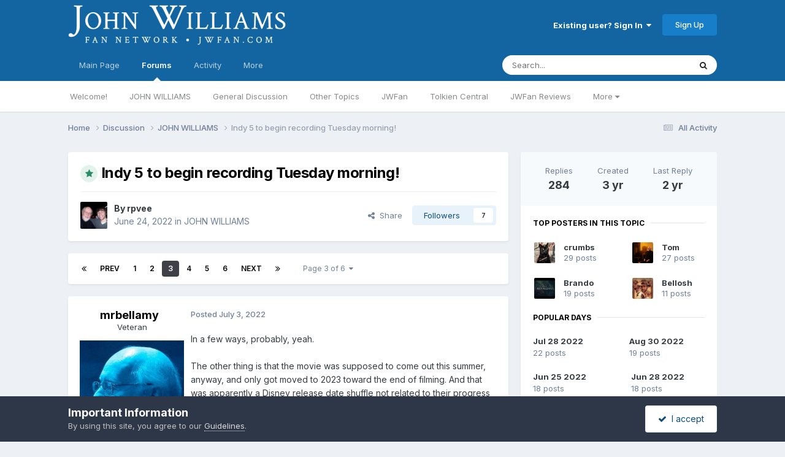

--- FILE ---
content_type: text/html;charset=UTF-8
request_url: https://www.jwfan.com/forums/index.php?/topic/34726-indy-5-to-begin-recording-tuesday-morning/page/3/
body_size: 54116
content:
<!DOCTYPE html>
<html lang="en-AU" dir="ltr">
	<head>
		<meta charset="utf-8">
		<title>Indy 5 to begin recording Tuesday morning! - Page 3 - JOHN WILLIAMS - JOHN WILLIAMS Fan Network</title>
		
		

	<meta name="viewport" content="width=device-width, initial-scale=1">



	<meta name="twitter:card" content="summary_large_image" />


	
		<meta name="twitter:site" content="@JWFancom" />
	



	
		
			
				<meta property="og:title" content="Indy 5 to begin recording Tuesday morning!">
			
		
	

	
		
			
				<meta property="og:type" content="website">
			
		
	

	
		
			
				<meta property="og:url" content="https://www.jwfan.com/forums/index.php?/topic/34726-indy-5-to-begin-recording-tuesday-morning/">
			
		
	

	
		
			
				<meta property="og:updated_time" content="2023-02-15T15:17:09Z">
			
		
	

	
		
			
				<meta property="og:image" content="https://www.jwfan.com/forums/uploads/monthly_2023_02/image.png.b41c5b9da087e7aeb52b7b715abe72bc.png">
			
		
	

	
		
			
				<meta property="og:site_name" content="JOHN WILLIAMS Fan Network">
			
		
	

	
		
			
				<meta property="og:locale" content="en_AU">
			
		
	


	
		<link rel="first" href="https://www.jwfan.com/forums/index.php?/topic/34726-indy-5-to-begin-recording-tuesday-morning/" />
	

	
		<link rel="prev" href="https://www.jwfan.com/forums/index.php?/topic/34726-indy-5-to-begin-recording-tuesday-morning/page/2/" />
	

	
		<link rel="next" href="https://www.jwfan.com/forums/index.php?/topic/34726-indy-5-to-begin-recording-tuesday-morning/page/4/" />
	

	
		<link rel="last" href="https://www.jwfan.com/forums/index.php?/topic/34726-indy-5-to-begin-recording-tuesday-morning/page/6/" />
	

	
		<link rel="canonical" href="https://www.jwfan.com/forums/index.php?/topic/34726-indy-5-to-begin-recording-tuesday-morning/page/3/" />
	





<link rel="manifest" href="https://www.jwfan.com/forums/index.php?/manifest.webmanifest/">
<meta name="msapplication-config" content="https://www.jwfan.com/forums/index.php?/browserconfig.xml/">
<meta name="msapplication-starturl" content="/">
<meta name="application-name" content="JOHN WILLIAMS Fan Network">
<meta name="apple-mobile-web-app-title" content="JOHN WILLIAMS Fan Network">

	<meta name="theme-color" content="#1265a1">






	

	
		
			<link rel="icon" sizes="36x36" href="https://www.jwfan.com/forums/uploads/monthly_2020_10/android-chrome-36x36.png?v=1717513310">
		
	

	
		
			<link rel="icon" sizes="48x48" href="https://www.jwfan.com/forums/uploads/monthly_2020_10/android-chrome-48x48.png?v=1717513310">
		
	

	
		
			<link rel="icon" sizes="72x72" href="https://www.jwfan.com/forums/uploads/monthly_2020_10/android-chrome-72x72.png?v=1717513310">
		
	

	
		
			<link rel="icon" sizes="96x96" href="https://www.jwfan.com/forums/uploads/monthly_2020_10/android-chrome-96x96.png?v=1717513310">
		
	

	
		
			<link rel="icon" sizes="144x144" href="https://www.jwfan.com/forums/uploads/monthly_2020_10/android-chrome-144x144.png?v=1717513310">
		
	

	
		
			<link rel="icon" sizes="192x192" href="https://www.jwfan.com/forums/uploads/monthly_2020_10/android-chrome-192x192.png?v=1717513310">
		
	

	
		
			<link rel="icon" sizes="256x256" href="https://www.jwfan.com/forums/uploads/monthly_2020_10/android-chrome-256x256.png?v=1717513310">
		
	

	
		
			<link rel="icon" sizes="384x384" href="https://www.jwfan.com/forums/uploads/monthly_2020_10/android-chrome-384x384.png?v=1717513310">
		
	

	
		
			<link rel="icon" sizes="512x512" href="https://www.jwfan.com/forums/uploads/monthly_2020_10/android-chrome-512x512.png?v=1717513310">
		
	

	
		
			<meta name="msapplication-square70x70logo" content="https://www.jwfan.com/forums/uploads/monthly_2020_10/msapplication-square70x70logo.png?v=1717513310"/>
		
	

	
		
			<meta name="msapplication-TileImage" content="https://www.jwfan.com/forums/uploads/monthly_2020_10/msapplication-TileImage.png?v=1717513310"/>
		
	

	
		
			<meta name="msapplication-square150x150logo" content="https://www.jwfan.com/forums/uploads/monthly_2020_10/msapplication-square150x150logo.png?v=1717513310"/>
		
	

	
		
			<meta name="msapplication-wide310x150logo" content="https://www.jwfan.com/forums/uploads/monthly_2020_10/msapplication-wide310x150logo.png?v=1717513310"/>
		
	

	
		
			<meta name="msapplication-square310x310logo" content="https://www.jwfan.com/forums/uploads/monthly_2020_10/msapplication-square310x310logo.png?v=1717513310"/>
		
	

	
		
			
				<link rel="apple-touch-icon" href="https://www.jwfan.com/forums/uploads/monthly_2020_10/apple-touch-icon-57x57.png?v=1717513310">
			
		
	

	
		
			
				<link rel="apple-touch-icon" sizes="60x60" href="https://www.jwfan.com/forums/uploads/monthly_2020_10/apple-touch-icon-60x60.png?v=1717513310">
			
		
	

	
		
			
				<link rel="apple-touch-icon" sizes="72x72" href="https://www.jwfan.com/forums/uploads/monthly_2020_10/apple-touch-icon-72x72.png?v=1717513310">
			
		
	

	
		
			
				<link rel="apple-touch-icon" sizes="76x76" href="https://www.jwfan.com/forums/uploads/monthly_2020_10/apple-touch-icon-76x76.png?v=1717513310">
			
		
	

	
		
			
				<link rel="apple-touch-icon" sizes="114x114" href="https://www.jwfan.com/forums/uploads/monthly_2020_10/apple-touch-icon-114x114.png?v=1717513310">
			
		
	

	
		
			
				<link rel="apple-touch-icon" sizes="120x120" href="https://www.jwfan.com/forums/uploads/monthly_2020_10/apple-touch-icon-120x120.png?v=1717513310">
			
		
	

	
		
			
				<link rel="apple-touch-icon" sizes="144x144" href="https://www.jwfan.com/forums/uploads/monthly_2020_10/apple-touch-icon-144x144.png?v=1717513310">
			
		
	

	
		
			
				<link rel="apple-touch-icon" sizes="152x152" href="https://www.jwfan.com/forums/uploads/monthly_2020_10/apple-touch-icon-152x152.png?v=1717513310">
			
		
	

	
		
			
				<link rel="apple-touch-icon" sizes="180x180" href="https://www.jwfan.com/forums/uploads/monthly_2020_10/apple-touch-icon-180x180.png?v=1717513310">
			
		
	





<link rel="preload" href="//www.jwfan.com/forums/applications/core/interface/font/fontawesome-webfont.woff2?v=4.7.0" as="font" crossorigin="anonymous">
		


	<link rel="preconnect" href="https://fonts.googleapis.com">
	<link rel="preconnect" href="https://fonts.gstatic.com" crossorigin>
	
		<link href="https://fonts.googleapis.com/css2?family=Inter:wght@300;400;500;600;700&display=swap" rel="stylesheet">
	



	<link rel='stylesheet' href='https://www.jwfan.com/forums/uploads/css_built_10/341e4a57816af3ba440d891ca87450ff_framework.css?v=09359583c91752929516' media='all'>

	<link rel='stylesheet' href='https://www.jwfan.com/forums/uploads/css_built_10/05e81b71abe4f22d6eb8d1a929494829_responsive.css?v=09359583c91752929516' media='all'>

	<link rel='stylesheet' href='https://www.jwfan.com/forums/uploads/css_built_10/90eb5adf50a8c640f633d47fd7eb1778_core.css?v=09359583c91752929516' media='all'>

	<link rel='stylesheet' href='https://www.jwfan.com/forums/uploads/css_built_10/5a0da001ccc2200dc5625c3f3934497d_core_responsive.css?v=09359583c91752929516' media='all'>

	<link rel='stylesheet' href='https://www.jwfan.com/forums/uploads/css_built_10/62e269ced0fdab7e30e026f1d30ae516_forums.css?v=09359583c91752929516' media='all'>

	<link rel='stylesheet' href='https://www.jwfan.com/forums/uploads/css_built_10/76e62c573090645fb99a15a363d8620e_forums_responsive.css?v=09359583c91752929516' media='all'>

	<link rel='stylesheet' href='https://www.jwfan.com/forums/uploads/css_built_10/ebdea0c6a7dab6d37900b9190d3ac77b_topics.css?v=09359583c91752929516' media='all'>





<link rel='stylesheet' href='https://www.jwfan.com/forums/uploads/css_built_10/258adbb6e4f3e83cd3b355f84e3fa002_custom.css?v=09359583c91752929516' media='all'>




		
		

	</head>
	<body class='ipsApp ipsApp_front ipsJS_none ipsClearfix' data-controller='core.front.core.app' data-message="" data-pageApp='forums' data-pageLocation='front' data-pageModule='forums' data-pageController='topic' data-pageID='34726'  >
		<a href='#ipsLayout_mainArea' class='ipsHide' title='Go to main content on this page' accesskey='m'>Jump to content</a>
		
			<div id='ipsLayout_header' class='ipsClearfix'>
				





				<header>
					<div class='ipsLayout_container'>
						


<a href='https://www.jwfan.com/forums/' id='elLogo' accesskey='1'><img src="https://www.jwfan.com/forums/uploads/monthly_2020_10/sitelogo.png.6b7fcdcd09778b5efb39170deee46f14.png" alt='JOHN WILLIAMS Fan Network'></a>

						
							

	<ul id='elUserNav' class='ipsList_inline cSignedOut ipsResponsive_showDesktop'>
		
        
		
        
        
            
            <li id='elSignInLink'>
                <a href='https://www.jwfan.com/forums/index.php?/login/' data-ipsMenu-closeOnClick="false" data-ipsMenu id='elUserSignIn'>
                    Existing user? Sign In &nbsp;<i class='fa fa-caret-down'></i>
                </a>
                
<div id='elUserSignIn_menu' class='ipsMenu ipsMenu_auto ipsHide'>
	<form accept-charset='utf-8' method='post' action='https://www.jwfan.com/forums/index.php?/login/'>
		<input type="hidden" name="csrfKey" value="3c27570560e2f16c3a302dff6cc53d18">
		<input type="hidden" name="ref" value="aHR0cHM6Ly93d3cuandmYW4uY29tL2ZvcnVtcy9pbmRleC5waHA/L3RvcGljLzM0NzI2LWluZHktNS10by1iZWdpbi1yZWNvcmRpbmctdHVlc2RheS1tb3JuaW5nL3BhZ2UvMy8=">
		<div data-role="loginForm">
			
			
			
				
<div class="ipsPad ipsForm ipsForm_vertical">
	<h4 class="ipsType_sectionHead">Sign In</h4>
	<br><br>
	<ul class='ipsList_reset'>
		<li class="ipsFieldRow ipsFieldRow_noLabel ipsFieldRow_fullWidth">
			
			
				<input type="email" placeholder="Email Address" name="auth" autocomplete="email">
			
		</li>
		<li class="ipsFieldRow ipsFieldRow_noLabel ipsFieldRow_fullWidth">
			<input type="password" placeholder="Password" name="password" autocomplete="current-password">
		</li>
		<li class="ipsFieldRow ipsFieldRow_checkbox ipsClearfix">
			<span class="ipsCustomInput">
				<input type="checkbox" name="remember_me" id="remember_me_checkbox" value="1" checked aria-checked="true">
				<span></span>
			</span>
			<div class="ipsFieldRow_content">
				<label class="ipsFieldRow_label" for="remember_me_checkbox">Remember me</label>
				<span class="ipsFieldRow_desc">Not recommended on shared computers</span>
			</div>
		</li>
		<li class="ipsFieldRow ipsFieldRow_fullWidth">
			<button type="submit" name="_processLogin" value="usernamepassword" class="ipsButton ipsButton_primary ipsButton_small" id="elSignIn_submit">Sign In</button>
			
				<p class="ipsType_right ipsType_small">
					
						<a href='https://www.jwfan.com/forums/index.php?/lostpassword/' data-ipsDialog data-ipsDialog-title='Forgot your password?'>
					
					Forgot your password?</a>
				</p>
			
		</li>
	</ul>
</div>
			
		</div>
	</form>
</div>
            </li>
            
        
		
			<li>
				
					<a href='https://www.jwfan.com/forums/index.php?/register/' data-ipsDialog data-ipsDialog-size='narrow' data-ipsDialog-title='Sign Up' id='elRegisterButton' class='ipsButton ipsButton_normal ipsButton_primary'>Sign Up</a>
				
			</li>
		
	</ul>
							
						
					</div>
				</header>
				

	<nav data-controller='core.front.core.navBar' class=' ipsResponsive_showDesktop'>
		<div class='ipsNavBar_primary ipsLayout_container '>
			<ul data-role="primaryNavBar" class='ipsClearfix'>
				


	
		
		
		<li  id='elNavSecondary_14' data-role="navBarItem" data-navApp="core" data-navExt="CustomItem">
			
			
				<a href="http://www.jwfan.com"  data-navItem-id="14" >
					Main Page<span class='ipsNavBar_active__identifier'></span>
				</a>
			
			
				<ul class='ipsNavBar_secondary ipsHide' data-role='secondaryNavBar'>
					


	
		
		
		<li  id='elNavSecondary_73' data-role="navBarItem" data-navApp="core" data-navExt="CustomItem">
			
			
				<a href="http://www.jwfan.com"  data-navItem-id="73" >
					Home<span class='ipsNavBar_active__identifier'></span>
				</a>
			
			
		</li>
	
	

	
		
		
		<li  id='elNavSecondary_41' data-role="navBarItem" data-navApp="core" data-navExt="Menu">
			
			
				<a href="#" id="elNavigation_41" data-ipsMenu data-ipsMenu-appendTo='#elNavSecondary_14' data-ipsMenu-activeClass='ipsNavActive_menu' data-navItem-id="41" >
					Latest Releases <i class="fa fa-caret-down"></i><span class='ipsNavBar_active__identifier'></span>
				</a>
				<ul id="elNavigation_41_menu" class="ipsMenu ipsMenu_auto ipsHide">
					

	
		
			<li class='ipsMenu_item' >
				<a href='http://www.jwfan.com/?page_id=249' >
					Reissues and Expansions
				</a>
			</li>
		
	

	
		
			<li class='ipsMenu_item' >
				<a href='http://www.jwfan.com/?page_id=6787' >
					Original Soundtrack Albums
				</a>
			</li>
		
	

	
		
			<li class='ipsMenu_item' >
				<a href='http://www.jwfan.com/?page_id=247' >
					Concert Works
				</a>
			</li>
		
	

	
		
			<li class='ipsMenu_item' >
				<a href='http://www.jwfan.com/?page_id=252' >
					Re-recordings and Compilations
				</a>
			</li>
		
	

				</ul>
			
			
		</li>
	
	

	
		
		
		<li  id='elNavSecondary_48' data-role="navBarItem" data-navApp="core" data-navExt="Menu">
			
			
				<a href="#" id="elNavigation_48" data-ipsMenu data-ipsMenu-appendTo='#elNavSecondary_14' data-ipsMenu-activeClass='ipsNavActive_menu' data-navItem-id="48" >
					Concerts <i class="fa fa-caret-down"></i><span class='ipsNavBar_active__identifier'></span>
				</a>
				<ul id="elNavigation_48_menu" class="ipsMenu ipsMenu_auto ipsHide">
					

	
		
			<li class='ipsMenu_item' >
				<a href='http://www.jwfan.com/?page_id=2422' >
					Concert Reviews
				</a>
			</li>
		
	

	
		
			<li class='ipsMenu_item' >
				<a href='http://www.jwfan.com/?page_id=11271' >
					Upcoming Concerts
				</a>
			</li>
		
	

				</ul>
			
			
		</li>
	
	

	
		
		
		<li  id='elNavSecondary_55' data-role="navBarItem" data-navApp="core" data-navExt="Menu">
			
			
				<a href="#" id="elNavigation_55" data-ipsMenu data-ipsMenu-appendTo='#elNavSecondary_14' data-ipsMenu-activeClass='ipsNavActive_menu' data-navItem-id="55" >
					Works <i class="fa fa-caret-down"></i><span class='ipsNavBar_active__identifier'></span>
				</a>
				<ul id="elNavigation_55_menu" class="ipsMenu ipsMenu_auto ipsHide">
					

	
		
			<li class='ipsMenu_item' >
				<a href='http://www.jwfan.com/?page_id=2691' >
					Filmography
				</a>
			</li>
		
	

	
		
			<li class='ipsMenu_item' >
				<a href='http://www.jwfan.com/?page_id=3750' >
					Concert Works
				</a>
			</li>
		
	

	
		
			<li class='ipsMenu_item' >
				<a href='http://www.jwfan.com/?page_id=3886' >
					TV Works
				</a>
			</li>
		
	

	
		
			<li class='ipsMenu_item' >
				<a href='http://www.jwfan.com/?page_id=3928' >
					Other Works
				</a>
			</li>
		
	

				</ul>
			
			
		</li>
	
	

	
		
		
		<li  id='elNavSecondary_74' data-role="navBarItem" data-navApp="core" data-navExt="CustomItem">
			
			
				<a href="https://jwfan.com/?page_id=220"  data-navItem-id="74" >
					Awards<span class='ipsNavBar_active__identifier'></span>
				</a>
			
			
		</li>
	
	

	
		
		
		<li  id='elNavSecondary_51' data-role="navBarItem" data-navApp="core" data-navExt="Menu">
			
			
				<a href="#" id="elNavigation_51" data-ipsMenu data-ipsMenu-appendTo='#elNavSecondary_14' data-ipsMenu-activeClass='ipsNavActive_menu' data-navItem-id="51" >
					Articles <i class="fa fa-caret-down"></i><span class='ipsNavBar_active__identifier'></span>
				</a>
				<ul id="elNavigation_51_menu" class="ipsMenu ipsMenu_auto ipsHide">
					

	
		
			<li class='ipsMenu_item' >
				<a href='http://www.jwfan.com/?page_id=129' >
					Press & Interviews
				</a>
			</li>
		
	

	
		
			<li class='ipsMenu_item' >
				<a href='http://www.jwfan.com/?page_id=4147' >
					Album Reviews
				</a>
			</li>
		
	

	
		
			<li class='ipsMenu_item' >
				<a href='http://www.jwfan.com/?page_id=4131' >
					Score Analyses & Cue Lists
				</a>
			</li>
		
	

				</ul>
			
			
		</li>
	
	

					<li class='ipsHide' id='elNavigationMore_14' data-role='navMore'>
						<a href='#' data-ipsMenu data-ipsMenu-appendTo='#elNavigationMore_14' id='elNavigationMore_14_dropdown'>More <i class='fa fa-caret-down'></i></a>
						<ul class='ipsHide ipsMenu ipsMenu_auto' id='elNavigationMore_14_dropdown_menu' data-role='moreDropdown'></ul>
					</li>
				</ul>
			
		</li>
	
	

	
		
		
			
		
		<li class='ipsNavBar_active' data-active id='elNavSecondary_8' data-role="navBarItem" data-navApp="forums" data-navExt="Forums">
			
			
				<a href="https://www.jwfan.com/forums/index.php"  data-navItem-id="8" data-navDefault>
					Forums<span class='ipsNavBar_active__identifier'></span>
				</a>
			
			
				<ul class='ipsNavBar_secondary ' data-role='secondaryNavBar'>
					


	
		
		
		<li  id='elNavSecondary_31' data-role="navBarItem" data-navApp="core" data-navExt="CustomItem">
			
			
				<a href="https://www.jwfan.com/forums/index.php?/forum/7-welcome/"  data-navItem-id="31" >
					Welcome!<span class='ipsNavBar_active__identifier'></span>
				</a>
			
			
		</li>
	
	

	
		
		
		<li  id='elNavSecondary_30' data-role="navBarItem" data-navApp="core" data-navExt="CustomItem">
			
			
				<a href="https://www.jwfan.com/forums/index.php?/forum/17-john-williams/"  data-navItem-id="30" >
					JOHN WILLIAMS<span class='ipsNavBar_active__identifier'></span>
				</a>
			
			
		</li>
	
	

	
		
		
		<li  id='elNavSecondary_32' data-role="navBarItem" data-navApp="core" data-navExt="CustomItem">
			
			
				<a href="https://www.jwfan.com/forums/index.php?/forum/1-general-discussion/"  data-navItem-id="32" >
					General Discussion<span class='ipsNavBar_active__identifier'></span>
				</a>
			
			
		</li>
	
	

	
		
		
		<li  id='elNavSecondary_34' data-role="navBarItem" data-navApp="core" data-navExt="CustomItem">
			
			
				<a href="https://www.jwfan.com/forums/index.php?/forum/3-other-topics/"  data-navItem-id="34" >
					Other Topics<span class='ipsNavBar_active__identifier'></span>
				</a>
			
			
		</li>
	
	

	
		
		
		<li  id='elNavSecondary_70' data-role="navBarItem" data-navApp="core" data-navExt="CustomItem">
			
			
				<a href="https://www.jwfan.com/forums/index.php?/forum/19-jwfan/"  data-navItem-id="70" >
					JWFan<span class='ipsNavBar_active__identifier'></span>
				</a>
			
			
		</li>
	
	

	
		
		
		<li  id='elNavSecondary_35' data-role="navBarItem" data-navApp="core" data-navExt="CustomItem">
			
			
				<a href="https://www.jwfan.com/forums/index.php?/forum/18-tolkien-central/"  data-navItem-id="35" >
					Tolkien Central<span class='ipsNavBar_active__identifier'></span>
				</a>
			
			
		</li>
	
	

	
		
		
		<li  id='elNavSecondary_33' data-role="navBarItem" data-navApp="core" data-navExt="CustomItem">
			
			
				<a href="https://www.jwfan.com/forums/index.php?/forum/13-jwfan-reviews/"  data-navItem-id="33" >
					JWFan Reviews<span class='ipsNavBar_active__identifier'></span>
				</a>
			
			
		</li>
	
	

	
		
		
		<li  id='elNavSecondary_71' data-role="navBarItem" data-navApp="core" data-navExt="CustomItem">
			
			
				<a href="https://www.jwfan.com/forums/index.php?/forum/20-site-updates-bugs-and-tech-support/"  data-navItem-id="71" >
					Site Updates, Bugs, and Tech Support<span class='ipsNavBar_active__identifier'></span>
				</a>
			
			
		</li>
	
	

	
		
		
		<li  id='elNavSecondary_36' data-role="navBarItem" data-navApp="core" data-navExt="CustomItem">
			
			
				<a href="https://www.jwfan.com/forums/index.php?/forum/15-the-marketplace/"  data-navItem-id="36" >
					The Marketplace<span class='ipsNavBar_active__identifier'></span>
				</a>
			
			
		</li>
	
	

					<li class='ipsHide' id='elNavigationMore_8' data-role='navMore'>
						<a href='#' data-ipsMenu data-ipsMenu-appendTo='#elNavigationMore_8' id='elNavigationMore_8_dropdown'>More <i class='fa fa-caret-down'></i></a>
						<ul class='ipsHide ipsMenu ipsMenu_auto' id='elNavigationMore_8_dropdown_menu' data-role='moreDropdown'></ul>
					</li>
				</ul>
			
		</li>
	
	

	
	

	
		
		
		<li  id='elNavSecondary_2' data-role="navBarItem" data-navApp="core" data-navExt="CustomItem">
			
			
				<a href="https://www.jwfan.com/forums/index.php?/discover/"  data-navItem-id="2" >
					Activity<span class='ipsNavBar_active__identifier'></span>
				</a>
			
			
				<ul class='ipsNavBar_secondary ipsHide' data-role='secondaryNavBar'>
					


	
		
		
		<li  id='elNavSecondary_3' data-role="navBarItem" data-navApp="core" data-navExt="AllActivity">
			
			
				<a href="https://www.jwfan.com/forums/index.php?/discover/"  data-navItem-id="3" >
					All Activity<span class='ipsNavBar_active__identifier'></span>
				</a>
			
			
		</li>
	
	

	
		
		
		<li  id='elNavSecondary_4' data-role="navBarItem" data-navApp="core" data-navExt="YourActivityStreams">
			
			
				<a href="#"  data-navItem-id="4" >
					My Activity Streams<span class='ipsNavBar_active__identifier'></span>
				</a>
			
			
		</li>
	
	

	
		
		
		<li  id='elNavSecondary_5' data-role="navBarItem" data-navApp="core" data-navExt="YourActivityStreamsItem">
			
			
				<a href="https://www.jwfan.com/forums/index.php?/discover/unread/"  data-navItem-id="5" >
					Unread Content<span class='ipsNavBar_active__identifier'></span>
				</a>
			
			
		</li>
	
	

	
		
		
		<li  id='elNavSecondary_6' data-role="navBarItem" data-navApp="core" data-navExt="YourActivityStreamsItem">
			
			
				<a href="https://www.jwfan.com/forums/index.php?/discover/content-started/"  data-navItem-id="6" >
					Content I Started<span class='ipsNavBar_active__identifier'></span>
				</a>
			
			
		</li>
	
	

	
		
		
		<li  id='elNavSecondary_7' data-role="navBarItem" data-navApp="core" data-navExt="Search">
			
			
				<a href="https://www.jwfan.com/forums/index.php?/search/"  data-navItem-id="7" >
					Search<span class='ipsNavBar_active__identifier'></span>
				</a>
			
			
		</li>
	
	

					<li class='ipsHide' id='elNavigationMore_2' data-role='navMore'>
						<a href='#' data-ipsMenu data-ipsMenu-appendTo='#elNavigationMore_2' id='elNavigationMore_2_dropdown'>More <i class='fa fa-caret-down'></i></a>
						<ul class='ipsHide ipsMenu ipsMenu_auto' id='elNavigationMore_2_dropdown_menu' data-role='moreDropdown'></ul>
					</li>
				</ul>
			
		</li>
	
	

	
		
		
		<li  id='elNavSecondary_37' data-role="navBarItem" data-navApp="core" data-navExt="Menu">
			
			
				<a href="#"  data-navItem-id="37" >
					More<span class='ipsNavBar_active__identifier'></span>
				</a>
			
			
				<ul class='ipsNavBar_secondary ipsHide' data-role='secondaryNavBar'>
					


	
		
		
		<li  id='elNavSecondary_13' data-role="navBarItem" data-navApp="core" data-navExt="OnlineUsers">
			
			
				<a href="https://www.jwfan.com/forums/index.php?/online/"  data-navItem-id="13" >
					Online Users<span class='ipsNavBar_active__identifier'></span>
				</a>
			
			
		</li>
	
	

	
		
		
		<li  id='elNavSecondary_15' data-role="navBarItem" data-navApp="core" data-navExt="Leaderboard">
			
			
				<a href="https://www.jwfan.com/forums/index.php?/leaderboard/"  data-navItem-id="15" >
					Leaderboard<span class='ipsNavBar_active__identifier'></span>
				</a>
			
			
		</li>
	
	

	
		
		
		<li  id='elNavSecondary_11' data-role="navBarItem" data-navApp="core" data-navExt="Guidelines">
			
			
				<a href="https://www.jwfan.com/forums/index.php?/guidelines/"  data-navItem-id="11" >
					Guidelines<span class='ipsNavBar_active__identifier'></span>
				</a>
			
			
		</li>
	
	

	
		
		
		<li  id='elNavSecondary_12' data-role="navBarItem" data-navApp="core" data-navExt="StaffDirectory">
			
			
				<a href="https://www.jwfan.com/forums/index.php?/staff/"  data-navItem-id="12" >
					Staff<span class='ipsNavBar_active__identifier'></span>
				</a>
			
			
		</li>
	
	

					<li class='ipsHide' id='elNavigationMore_37' data-role='navMore'>
						<a href='#' data-ipsMenu data-ipsMenu-appendTo='#elNavigationMore_37' id='elNavigationMore_37_dropdown'>More <i class='fa fa-caret-down'></i></a>
						<ul class='ipsHide ipsMenu ipsMenu_auto' id='elNavigationMore_37_dropdown_menu' data-role='moreDropdown'></ul>
					</li>
				</ul>
			
		</li>
	
	

	
	

				<li class='ipsHide' id='elNavigationMore' data-role='navMore'>
					<a href='#' data-ipsMenu data-ipsMenu-appendTo='#elNavigationMore' id='elNavigationMore_dropdown'>More</a>
					<ul class='ipsNavBar_secondary ipsHide' data-role='secondaryNavBar'>
						<li class='ipsHide' id='elNavigationMore_more' data-role='navMore'>
							<a href='#' data-ipsMenu data-ipsMenu-appendTo='#elNavigationMore_more' id='elNavigationMore_more_dropdown'>More <i class='fa fa-caret-down'></i></a>
							<ul class='ipsHide ipsMenu ipsMenu_auto' id='elNavigationMore_more_dropdown_menu' data-role='moreDropdown'></ul>
						</li>
					</ul>
				</li>
			</ul>
			

	<div id="elSearchWrapper">
		<div id='elSearch' data-controller="core.front.core.quickSearch">
			<form accept-charset='utf-8' action='//www.jwfan.com/forums/index.php?/search/&amp;do=quicksearch' method='post'>
                <input type='search' id='elSearchField' placeholder='Search...' name='q' autocomplete='off' aria-label='Search'>
                <details class='cSearchFilter'>
                    <summary class='cSearchFilter__text'></summary>
                    <ul class='cSearchFilter__menu'>
                        
                        <li><label><input type="radio" name="type" value="all" ><span class='cSearchFilter__menuText'>Everywhere</span></label></li>
                        
                            
                                <li><label><input type="radio" name="type" value='contextual_{&quot;type&quot;:&quot;forums_topic&quot;,&quot;nodes&quot;:17}' checked><span class='cSearchFilter__menuText'>This Forum</span></label></li>
                            
                                <li><label><input type="radio" name="type" value='contextual_{&quot;type&quot;:&quot;forums_topic&quot;,&quot;item&quot;:34726}' checked><span class='cSearchFilter__menuText'>This Topic</span></label></li>
                            
                        
                        
                            <li><label><input type="radio" name="type" value="core_statuses_status"><span class='cSearchFilter__menuText'>Status Updates</span></label></li>
                        
                            <li><label><input type="radio" name="type" value="forums_topic"><span class='cSearchFilter__menuText'>Topics</span></label></li>
                        
                            <li><label><input type="radio" name="type" value="core_members"><span class='cSearchFilter__menuText'>Members</span></label></li>
                        
                    </ul>
                </details>
				<button class='cSearchSubmit' type="submit" aria-label='Search'><i class="fa fa-search"></i></button>
			</form>
		</div>
	</div>

		</div>
	</nav>

				
<ul id='elMobileNav' class='ipsResponsive_hideDesktop' data-controller='core.front.core.mobileNav'>
	
		
			
			
				
				
			
				
					<li id='elMobileBreadcrumb'>
						<a href='https://www.jwfan.com/forums/index.php?/forum/17-john-williams/'>
							<span>JOHN WILLIAMS</span>
						</a>
					</li>
				
				
			
				
				
			
		
	
	
	
	<li >
		<a data-action="defaultStream" href='https://www.jwfan.com/forums/index.php?/discover/' title="streams"><i class="fa fa-newspaper-o" aria-hidden="true"></i></a>
	</li>

	

	
		<li class='ipsJS_show'>
			<a href='https://www.jwfan.com/forums/index.php?/search/' title="search"><i class='fa fa-search'></i></a>
		</li>
	
  <li data-ipsDrawer data-ipsDrawer-drawerElem='#elMobileDrawer'>
		<a href='#' title="navigation">
			
			
				
			
			
			
			<i class='fa fa-navicon'></i>
		</a>
	</li>
</ul>
			</div>
		
		<main id='ipsLayout_body' class='ipsLayout_container'>
			<div id='ipsLayout_contentArea'>
				<div id='ipsLayout_contentWrapper'>
					
<nav class='ipsBreadcrumb ipsBreadcrumb_top ipsFaded_withHover'>
	

	<ul class='ipsList_inline ipsPos_right'>
		
		<li >
			<a data-action="defaultStream" class='ipsType_light '  href='https://www.jwfan.com/forums/index.php?/discover/'><i class="fa fa-newspaper-o" aria-hidden="true"></i> <span>All Activity</span></a>
		</li>
		
	</ul>

	<ul data-role="breadcrumbList">
		<li>
			<a title="Home" href='https://www.jwfan.com/forums/'>
				<span>Home <i class='fa fa-angle-right'></i></span>
			</a>
		</li>
		
		
			<li>
				
					<a href='https://www.jwfan.com/forums/index.php?/forum/5-discussion/'>
						<span>Discussion <i class='fa fa-angle-right' aria-hidden="true"></i></span>
					</a>
				
			</li>
		
			<li>
				
					<a href='https://www.jwfan.com/forums/index.php?/forum/17-john-williams/'>
						<span>JOHN WILLIAMS <i class='fa fa-angle-right' aria-hidden="true"></i></span>
					</a>
				
			</li>
		
			<li>
				
					Indy 5 to begin recording Tuesday morning!
				
			</li>
		
	</ul>
</nav>
					
					<div id='ipsLayout_mainArea'>
						
						
						
						

	




						



<div class='ipsPageHeader ipsResponsive_pull ipsBox ipsPadding sm:ipsPadding:half ipsMargin_bottom'>
		
	
	<div class='ipsFlex ipsFlex-ai:center ipsFlex-fw:wrap ipsGap:4'>
		<div class='ipsFlex-flex:11'>
			<h1 class='ipsType_pageTitle ipsContained_container'>
				
                    
                    
					
					
						<span><span class="ipsBadge ipsBadge_icon ipsBadge_positive" data-ipsTooltip title='Featured'><i class='fa fa-star'></i></span></span>
					
				

				
				
					<span class='ipsType_break ipsContained'>
						<span>Indy 5 to begin recording Tuesday morning!</span>
					</span>
				
			</h1>
			
			
		</div>
		
	</div>
	<hr class='ipsHr'>
	<div class='ipsPageHeader__meta ipsFlex ipsFlex-jc:between ipsFlex-ai:center ipsFlex-fw:wrap ipsGap:3'>
		<div class='ipsFlex-flex:11'>
			<div class='ipsPhotoPanel ipsPhotoPanel_mini ipsPhotoPanel_notPhone ipsClearfix'>
				


	<a href="https://www.jwfan.com/forums/index.php?/profile/3280-rpvee/" rel="nofollow" data-ipsHover data-ipsHover-width="370" data-ipsHover-target="https://www.jwfan.com/forums/index.php?/profile/3280-rpvee/&amp;do=hovercard" class="ipsUserPhoto ipsUserPhoto_mini" title="Go to rpvee's profile">
		<img src='https://www.jwfan.com/forums/uploads/profile/photo-thumb-3280.jpg' alt='rpvee' loading="lazy">
	</a>

				<div>
					<p class='ipsType_reset ipsType_blendLinks'>
						<span class='ipsType_normal'>
						
							<strong>By 


<a href='https://www.jwfan.com/forums/index.php?/profile/3280-rpvee/' rel="nofollow" data-ipsHover data-ipsHover-width='370' data-ipsHover-target='https://www.jwfan.com/forums/index.php?/profile/3280-rpvee/&amp;do=hovercard&amp;referrer=https%253A%252F%252Fwww.jwfan.com%252Fforums%252Findex.php%253F%252Ftopic%252F34726-indy-5-to-begin-recording-tuesday-morning%252Fpage%252F3%252F' title="Go to rpvee's profile" class="ipsType_break">rpvee</a></strong><br />
							<span class='ipsType_light'><time datetime='2022-06-24T23:38:37Z' title='24/06/22 11:38  PM' data-short='3 yr'>June 24, 2022</time> in <a href="https://www.jwfan.com/forums/index.php?/forum/17-john-williams/">JOHN WILLIAMS</a></span>
						
						</span>
					</p>
				</div>
			</div>
		</div>
		
			<div class='ipsFlex-flex:01 ipsResponsive_hidePhone'>
				<div class='ipsShareLinks'>
					
						


    <a href='#elShareItem_1050288087_menu' id='elShareItem_1050288087' data-ipsMenu class='ipsShareButton ipsButton ipsButton_verySmall ipsButton_link ipsButton_link--light'>
        <span><i class='fa fa-share-alt'></i></span> &nbsp;Share
    </a>

    <div class='ipsPadding ipsMenu ipsMenu_normal ipsHide' id='elShareItem_1050288087_menu' data-controller="core.front.core.sharelink">
        
        
        <span data-ipsCopy data-ipsCopy-flashmessage>
            <a href="https://www.jwfan.com/forums/index.php?/topic/34726-indy-5-to-begin-recording-tuesday-morning/" class="ipsButton ipsButton_light ipsButton_small ipsButton_fullWidth" data-role="copyButton" data-clipboard-text="https://www.jwfan.com/forums/index.php?/topic/34726-indy-5-to-begin-recording-tuesday-morning/" data-ipstooltip title='Copy Link to Clipboard'><i class="fa fa-clone"></i> https://www.jwfan.com/forums/index.php?/topic/34726-indy-5-to-begin-recording-tuesday-morning/</a>
        </span>
        <ul class='ipsShareLinks ipsMargin_top:half'>
            
                <li>
<a href="https://x.com/share?url=https%3A%2F%2Fwww.jwfan.com%2Fforums%2Findex.php%3F%2Ftopic%2F34726-indy-5-to-begin-recording-tuesday-morning%2F" class="cShareLink cShareLink_x" target="_blank" data-role="shareLink" title='Share on X' data-ipsTooltip rel='nofollow noopener'>
    <i class="fa fa-x"></i>
</a></li>
            
                <li>
<a href="https://www.facebook.com/sharer/sharer.php?u=https%3A%2F%2Fwww.jwfan.com%2Fforums%2Findex.php%3F%2Ftopic%2F34726-indy-5-to-begin-recording-tuesday-morning%2F" class="cShareLink cShareLink_facebook" target="_blank" data-role="shareLink" title='Share on Facebook' data-ipsTooltip rel='noopener nofollow'>
	<i class="fa fa-facebook"></i>
</a></li>
            
                <li>
<a href="https://www.reddit.com/submit?url=https%3A%2F%2Fwww.jwfan.com%2Fforums%2Findex.php%3F%2Ftopic%2F34726-indy-5-to-begin-recording-tuesday-morning%2F&amp;title=Indy+5+to+begin+recording+Tuesday+morning%21" rel="nofollow noopener" class="cShareLink cShareLink_reddit" target="_blank" title='Share on Reddit' data-ipsTooltip>
	<i class="fa fa-reddit"></i>
</a></li>
            
                <li>
<a href="mailto:?subject=Indy%205%20to%20begin%20recording%20Tuesday%20morning%21&body=https%3A%2F%2Fwww.jwfan.com%2Fforums%2Findex.php%3F%2Ftopic%2F34726-indy-5-to-begin-recording-tuesday-morning%2F" rel='nofollow' class='cShareLink cShareLink_email' title='Share via email' data-ipsTooltip>
	<i class="fa fa-envelope"></i>
</a></li>
            
                <li>
<a href="https://pinterest.com/pin/create/button/?url=https://www.jwfan.com/forums/index.php?/topic/34726-indy-5-to-begin-recording-tuesday-morning/&amp;media=" class="cShareLink cShareLink_pinterest" rel="nofollow noopener" target="_blank" data-role="shareLink" title='Share on Pinterest' data-ipsTooltip>
	<i class="fa fa-pinterest"></i>
</a></li>
            
        </ul>
        
            <hr class='ipsHr'>
            <button class='ipsHide ipsButton ipsButton_verySmall ipsButton_light ipsButton_fullWidth ipsMargin_top:half' data-controller='core.front.core.webshare' data-role='webShare' data-webShareTitle='Indy 5 to begin recording Tuesday morning!' data-webShareText='Indy 5 to begin recording Tuesday morning!' data-webShareUrl='https://www.jwfan.com/forums/index.php?/topic/34726-indy-5-to-begin-recording-tuesday-morning/'>More sharing options...</button>
        
    </div>

					
					
                    

					



					

<div data-followApp='forums' data-followArea='topic' data-followID='34726' data-controller='core.front.core.followButton'>
	

	<a href='https://www.jwfan.com/forums/index.php?/login/' rel="nofollow" class="ipsFollow ipsPos_middle ipsButton ipsButton_light ipsButton_verySmall " data-role="followButton" data-ipsTooltip title='Sign in to follow this'>
		<span>Followers</span>
		<span class='ipsCommentCount'>7</span>
	</a>

</div>
				</div>
			</div>
					
	</div>
	
	
</div>








<div class='ipsClearfix'>
	<ul class="ipsToolList ipsToolList_horizontal ipsClearfix ipsSpacer_both ipsResponsive_hidePhone">
		
		
		
	</ul>
</div>

<div id='comments' data-controller='core.front.core.commentFeed,forums.front.topic.view, core.front.core.ignoredComments' data-autoPoll data-baseURL='https://www.jwfan.com/forums/index.php?/topic/34726-indy-5-to-begin-recording-tuesday-morning/'  data-feedID='topic-34726' class='cTopic ipsClear ipsSpacer_top'>
	
			

				<div class="ipsBox ipsResponsive_pull ipsPadding:half ipsClearfix ipsClear ipsMargin_bottom">
					
					
						


	
	<ul class='ipsPagination' id='elPagination_39102863f58eac9c1b17bc2ea4e022c9_898920288' data-ipsPagination-seoPagination='true' data-pages='6' data-ipsPagination  data-ipsPagination-pages="6" data-ipsPagination-perPage='50'>
		
			
				<li class='ipsPagination_first'><a href='https://www.jwfan.com/forums/index.php?/topic/34726-indy-5-to-begin-recording-tuesday-morning/#comments' rel="first" data-page='1' data-ipsTooltip title='First page'><i class='fa fa-angle-double-left'></i></a></li>
				<li class='ipsPagination_prev'><a href='https://www.jwfan.com/forums/index.php?/topic/34726-indy-5-to-begin-recording-tuesday-morning/page/2/#comments' rel="prev" data-page='2' data-ipsTooltip title='Previous page'>Prev</a></li>
				
					<li class='ipsPagination_page'><a href='https://www.jwfan.com/forums/index.php?/topic/34726-indy-5-to-begin-recording-tuesday-morning/#comments' data-page='1'>1</a></li>
				
					<li class='ipsPagination_page'><a href='https://www.jwfan.com/forums/index.php?/topic/34726-indy-5-to-begin-recording-tuesday-morning/page/2/#comments' data-page='2'>2</a></li>
				
			
			<li class='ipsPagination_page ipsPagination_active'><a href='https://www.jwfan.com/forums/index.php?/topic/34726-indy-5-to-begin-recording-tuesday-morning/page/3/#comments' data-page='3'>3</a></li>
			
				
					<li class='ipsPagination_page'><a href='https://www.jwfan.com/forums/index.php?/topic/34726-indy-5-to-begin-recording-tuesday-morning/page/4/#comments' data-page='4'>4</a></li>
				
					<li class='ipsPagination_page'><a href='https://www.jwfan.com/forums/index.php?/topic/34726-indy-5-to-begin-recording-tuesday-morning/page/5/#comments' data-page='5'>5</a></li>
				
					<li class='ipsPagination_page'><a href='https://www.jwfan.com/forums/index.php?/topic/34726-indy-5-to-begin-recording-tuesday-morning/page/6/#comments' data-page='6'>6</a></li>
				
				<li class='ipsPagination_next'><a href='https://www.jwfan.com/forums/index.php?/topic/34726-indy-5-to-begin-recording-tuesday-morning/page/4/#comments' rel="next" data-page='4' data-ipsTooltip title='Next page'>Next</a></li>
				<li class='ipsPagination_last'><a href='https://www.jwfan.com/forums/index.php?/topic/34726-indy-5-to-begin-recording-tuesday-morning/page/6/#comments' rel="last" data-page='6' data-ipsTooltip title='Last page'><i class='fa fa-angle-double-right'></i></a></li>
			
			
				<li class='ipsPagination_pageJump'>
					<a href='#' data-ipsMenu data-ipsMenu-closeOnClick='false' data-ipsMenu-appendTo='#elPagination_39102863f58eac9c1b17bc2ea4e022c9_898920288' id='elPagination_39102863f58eac9c1b17bc2ea4e022c9_898920288_jump'>Page 3 of 6 &nbsp;<i class='fa fa-caret-down'></i></a>
					<div class='ipsMenu ipsMenu_narrow ipsPadding ipsHide' id='elPagination_39102863f58eac9c1b17bc2ea4e022c9_898920288_jump_menu'>
						<form accept-charset='utf-8' method='post' action='https://www.jwfan.com/forums/index.php?/topic/34726-indy-5-to-begin-recording-tuesday-morning/#comments' data-role="pageJump" data-baseUrl='#'>
							<ul class='ipsForm ipsForm_horizontal'>
								<li class='ipsFieldRow'>
									<input type='number' min='1' max='6' placeholder='Page number' class='ipsField_fullWidth' name='page'>
								</li>
								<li class='ipsFieldRow ipsFieldRow_fullWidth'>
									<input type='submit' class='ipsButton_fullWidth ipsButton ipsButton_verySmall ipsButton_primary' value='Go'>
								</li>
							</ul>
						</form>
					</div>
				</li>
			
		
	</ul>

					
				</div>
			
	

	

<div data-controller='core.front.core.recommendedComments' data-url='https://www.jwfan.com/forums/index.php?/topic/34726-indy-5-to-begin-recording-tuesday-morning/&amp;recommended=comments' class='ipsRecommendedComments ipsHide'>
	<div data-role="recommendedComments">
		<h2 class='ipsType_sectionHead ipsType_large ipsType_bold ipsMargin_bottom'>Recommended Posts</h2>
		
	</div>
</div>
	
	<div id="elPostFeed" data-role='commentFeed' data-controller='core.front.core.moderation' >
		<form action="https://www.jwfan.com/forums/index.php?/topic/34726-indy-5-to-begin-recording-tuesday-morning/page/3/&amp;csrfKey=3c27570560e2f16c3a302dff6cc53d18&amp;do=multimodComment" method="post" data-ipsPageAction data-role='moderationTools'>
			
			
				

					

					
					




<a id='comment-1896126'></a>
<article  id='elComment_1896126' class='cPost ipsBox ipsResponsive_pull  ipsComment  ipsComment_parent ipsClearfix ipsClear ipsColumns ipsColumns_noSpacing ipsColumns_collapsePhone    '>
	

	

	<div class='cAuthorPane_mobile ipsResponsive_showPhone'>
		<div class='cAuthorPane_photo'>
			


	<a href="https://www.jwfan.com/forums/index.php?/profile/17884-mrbellamy/" rel="nofollow" data-ipsHover data-ipsHover-width="370" data-ipsHover-target="https://www.jwfan.com/forums/index.php?/profile/17884-mrbellamy/&amp;do=hovercard" class="ipsUserPhoto ipsUserPhoto_large" title="Go to mrbellamy's profile">
		<img src='https://www.jwfan.com/forums/uploads/monthly_2026_01/MN-2024-05-04-May-the-4th-be-with-You-John-Williams-Reimagined-Princess-Leias-Theme2.jpg.cc82cb8c76874f4bc46ca9ae10d3a0d0.thumb.jpg.edfd71fbb659467edd9bc6139991bece.jpg' alt='mrbellamy' loading="lazy">
	</a>

		</div>
		<div class='cAuthorPane_content'>
			<h3 class='ipsType_sectionHead cAuthorPane_author ipsType_break ipsType_blendLinks ipsTruncate ipsTruncate_line'>
				


<a href='https://www.jwfan.com/forums/index.php?/profile/17884-mrbellamy/' rel="nofollow" data-ipsHover data-ipsHover-width='370' data-ipsHover-target='https://www.jwfan.com/forums/index.php?/profile/17884-mrbellamy/&amp;do=hovercard&amp;referrer=https%253A%252F%252Fwww.jwfan.com%252Fforums%252Findex.php%253F%252Ftopic%252F34726-indy-5-to-begin-recording-tuesday-morning%252Fpage%252F3%252F' title="Go to mrbellamy's profile" class="ipsType_break"><span style='color:#'>mrbellamy</span></a>
				<span class='ipsMargin_left:half'>

	
		<a href='https://www.jwfan.com/forums/index.php?/profile/17884-mrbellamy/reputation/' title="Member's total reputation" data-ipsTooltip class='ipsRepBadge ipsRepBadge_positive'>
	
			<i class='fa fa-plus-circle'></i> 7,855
	
		</a>
	
</span>
			</h3>
			<div class='ipsType_light ipsType_reset'>
				<a href='https://www.jwfan.com/forums/index.php?/topic/34726-indy-5-to-begin-recording-tuesday-morning/&amp;do=findComment&amp;comment=1896126' class='ipsType_blendLinks'>Posted <time datetime='2022-07-03T20:11:08Z' title='03/07/22 08:11  PM' data-short='3 yr'>July 3, 2022</time></a>
				
			</div>
		</div>
	</div>
	<aside class='ipsComment_author cAuthorPane ipsColumn ipsColumn_medium ipsResponsive_hidePhone'>
		<h3 class='ipsType_sectionHead cAuthorPane_author ipsType_blendLinks ipsType_break'><strong>


<a href='https://www.jwfan.com/forums/index.php?/profile/17884-mrbellamy/' rel="nofollow" data-ipsHover data-ipsHover-width='370' data-ipsHover-target='https://www.jwfan.com/forums/index.php?/profile/17884-mrbellamy/&amp;do=hovercard&amp;referrer=https%253A%252F%252Fwww.jwfan.com%252Fforums%252Findex.php%253F%252Ftopic%252F34726-indy-5-to-begin-recording-tuesday-morning%252Fpage%252F3%252F' title="Go to mrbellamy's profile" class="ipsType_break">mrbellamy</a></strong></h3>

		<ul class='cAuthorPane_info ipsList_reset'>
          
			<!--User's custom member title if they have one, or their rank if they don't-->
            
         	          
          	
          		<li data-role='rank-title' class='ipsType_break'>Veteran</li>
              
          
            <!--Avatar Image-->
			<li data-role='photo' class='cAuthorPane_photo'>
                  
                     <img src="https://www.jwfan.com/forums//uploads/monthly_2026_01/MN-2024-05-04-May-the-4th-be-with-You-John-Williams-Reimagined-Princess-Leias-Theme2.jpg.cc82cb8c76874f4bc46ca9ae10d3a0d0.jpg.d9fe2451600cbdfcc17f16589a9518f0.jpg">
             	 
			</li>
          
			<!--Everything below the avatar-->
			
                <!--Group-->
          		<li data-role='group'><strong>Group: </strong><span style='color:#'>Members</span></li>
				
          		<li data-role='join_date'><strong>Joined: </strong><time datetime='2010-10-22T02:07:31Z' title='22/10/10 02:07  AM' data-short='15 yr'>October 22, 2010</time></li>
          		<li data-role='posts'><strong>Posts: </strong>10,108</li>
				<li data-role='reputation-badge'>
                  <strong>Reputation: </strong>

	
		<a href='https://www.jwfan.com/forums/index.php?/profile/17884-mrbellamy/reputation/' title="Member's total reputation" data-ipsTooltip class='ipsRepBadge ipsRepBadge_positive'>
	
			<i class='fa fa-plus-circle'></i> 7,855
	
		</a>
	

					
				</li>				
          		<li data-role='LastActivity'><strong>Active: </strong><time datetime='2026-01-30T01:25:43Z' title='30/01/26 01:25  AM' data-short='42 min'>42 minutes ago</time></li>
				
				<!--Everything from the custom field that isn't the Member Title-->            
         		          
			
		</ul>
	</aside>
	<div class='ipsColumn ipsColumn_fluid ipsMargin:none'>
		

<div id="comment-1896126_wrap" data-controller="core.front.core.comment" data-commentapp="forums" data-commenttype="forums" data-commentid="1896126" data-quotedata="{&quot;userid&quot;:17884,&quot;username&quot;:&quot;mrbellamy&quot;,&quot;timestamp&quot;:1656879068,&quot;contentapp&quot;:&quot;forums&quot;,&quot;contenttype&quot;:&quot;forums&quot;,&quot;contentid&quot;:34726,&quot;contentclass&quot;:&quot;forums_Topic&quot;,&quot;contentcommentid&quot;:1896126}" class="ipsComment_content ipsType_medium">

	<div class="ipsComment_meta ipsType_light ipsFlex ipsFlex-ai:center ipsFlex-jc:between ipsFlex-fd:row-reverse">
		<div class="ipsType_light ipsType_reset ipsType_blendLinks ipsComment_toolWrap">
			<div class="ipsResponsive_hidePhone ipsComment_badges">
				<ul class="ipsList_reset ipsFlex ipsFlex-jc:end ipsFlex-fw:wrap ipsGap:2 ipsGap_row:1">
					
					
					
					
					
				</ul>
			</div>
			<ul class="ipsList_reset ipsComment_tools">
				<li>
					<a href="#elControls_1896126_menu" class="ipsComment_ellipsis" id="elControls_1896126" title="More options..." data-ipsmenu data-ipsmenu-appendto="#comment-1896126_wrap"><i class="fa fa-ellipsis-h"></i></a>
					<ul id="elControls_1896126_menu" class="ipsMenu ipsMenu_narrow ipsHide">
						
						
                        
						
						
						
							
								
							
							
							
							
							
							
						
					</ul>
				</li>
				
			</ul>
		</div>

		<div class="ipsType_reset ipsResponsive_hidePhone">
		   
		   Posted <time datetime='2022-07-03T20:11:08Z' title='03/07/22 08:11  PM' data-short='3 yr'>July 3, 2022</time>
		   
			
			<span class="ipsResponsive_hidePhone">
				
				
			</span>
		</div>
	</div>

	

    

	<div class="cPost_contentWrap">
		
		<div data-role="commentContent" class="ipsType_normal ipsType_richText ipsPadding_bottom ipsContained" data-controller="core.front.core.lightboxedImages">
			<p>
	In a few ways, probably, yeah. 
</p>

<p>
	 
</p>

<p>
	The other thing is that the movie was supposed to come out this summer, anyway, and only got moved to 2023 toward the end of filming. And that was apparently a Disney release date shuffle not related to their progress or lack of progress on the movie. I think they could have theoretically finished this summer. So they're probably taking the luxury of a little more time but still just moving along. 
</p>


			
		</div>

		

		
			

		
	</div>

	
    
</div>

	</div>
</article>
					
					
					
						







<div class="ipsBox cTopicOverview cTopicOverview--inline ipsFlex ipsFlex-fd:row md:ipsFlex-fd:row sm:ipsFlex-fd:column ipsMargin_bottom sm:ipsMargin_bottom:half sm:ipsMargin_top:half ipsResponsive_pull ipsResponsive_hideDesktop ipsResponsive_block " data-controller='forums.front.topic.activity'>

	<div class='cTopicOverview__header ipsAreaBackground_light ipsFlex sm:ipsFlex-fw:wrap sm:ipsFlex-jc:center'>
		<ul class='cTopicOverview__stats ipsPadding ipsMargin:none sm:ipsPadding_horizontal:half ipsFlex ipsFlex-flex:10 ipsFlex-jc:around ipsFlex-ai:center'>
			<li class='cTopicOverview__statItem ipsType_center'>
				<span class='cTopicOverview__statTitle ipsType_light ipsTruncate ipsTruncate_line'>Replies</span>
				<span class='cTopicOverview__statValue'>284</span>
			</li>
			<li class='cTopicOverview__statItem ipsType_center'>
				<span class='cTopicOverview__statTitle ipsType_light ipsTruncate ipsTruncate_line'>Created</span>
				<span class='cTopicOverview__statValue'><time datetime='2022-06-24T23:38:37Z' title='24/06/22 11:38  PM' data-short='3 yr'>3 yr</time></span>
			</li>
			<li class='cTopicOverview__statItem ipsType_center'>
				<span class='cTopicOverview__statTitle ipsType_light ipsTruncate ipsTruncate_line'>Last Reply </span>
				<span class='cTopicOverview__statValue'><time datetime='2023-02-15T15:17:09Z' title='15/02/23 03:17  PM' data-short='2 yr'>2 yr</time></span>
			</li>
		</ul>
		<a href='#' data-action='toggleOverview' class='cTopicOverview__toggle cTopicOverview__toggle--inline ipsType_large ipsType_light ipsPad ipsFlex ipsFlex-ai:center ipsFlex-jc:center'><i class='fa fa-chevron-down'></i></a>
	</div>
	
		<div class='cTopicOverview__preview ipsFlex-flex:10' data-role="preview">
			<div class='cTopicOverview__previewInner ipsPadding_vertical ipsPadding_horizontal ipsResponsive_hidePhone ipsFlex ipsFlex-fd:row'>
				
					<div class='cTopicOverview__section--users ipsFlex-flex:00'>
						<h4 class='ipsType_reset cTopicOverview__sectionTitle ipsType_dark ipsType_uppercase ipsType_noBreak'>Top Posters In This Topic</h4>
						<ul class='cTopicOverview__dataList ipsMargin:none ipsPadding:none ipsList_style:none ipsFlex ipsFlex-jc:between ipsFlex-ai:center'>
							
								<li class="cTopicOverview__dataItem ipsMargin_right ipsFlex ipsFlex-jc:start ipsFlex-ai:center">
									


	<a href="https://www.jwfan.com/forums/index.php?/profile/1852-crumbs/" rel="nofollow" data-ipsHover data-ipsHover-width="370" data-ipsHover-target="https://www.jwfan.com/forums/index.php?/profile/1852-crumbs/&amp;do=hovercard" class="ipsUserPhoto ipsUserPhoto_tiny" title="Go to crumbs's profile">
		<img src='https://www.jwfan.com/forums/uploads/monthly_2025_09/tenor.thumb.gif.0201d639bc8ea653a594598b78613d08.gif' alt='crumbs' loading="lazy">
	</a>

									<p class='ipsMargin:none ipsPadding_left:half ipsPadding_right ipsType_right'>29</p>
								</li>
							
								<li class="cTopicOverview__dataItem ipsMargin_right ipsFlex ipsFlex-jc:start ipsFlex-ai:center">
									


	<a href="https://www.jwfan.com/forums/index.php?/profile/2904-tom/" rel="nofollow" data-ipsHover data-ipsHover-width="370" data-ipsHover-target="https://www.jwfan.com/forums/index.php?/profile/2904-tom/&amp;do=hovercard" class="ipsUserPhoto ipsUserPhoto_tiny" title="Go to Tom's profile">
		<img src='https://www.jwfan.com/forums/uploads/monthly_2022_12/filarmonica_221212_0262.thumb.webp.e9cd52709944c801950de757aa2bce77.webp' alt='Tom' loading="lazy">
	</a>

									<p class='ipsMargin:none ipsPadding_left:half ipsPadding_right ipsType_right'>27</p>
								</li>
							
								<li class="cTopicOverview__dataItem ipsMargin_right ipsFlex ipsFlex-jc:start ipsFlex-ai:center">
									


	<a href="https://www.jwfan.com/forums/index.php?/profile/27388-brando/" rel="nofollow" data-ipsHover data-ipsHover-width="370" data-ipsHover-target="https://www.jwfan.com/forums/index.php?/profile/27388-brando/&amp;do=hovercard" class="ipsUserPhoto ipsUserPhoto_tiny" title="Go to Brando's profile">
		<img src='https://www.jwfan.com/forums/uploads/monthly_2025_06/4450082.thumb.jpg.10628419c8b5ca22583fb5f122f9238c.jpg' alt='Brando' loading="lazy">
	</a>

									<p class='ipsMargin:none ipsPadding_left:half ipsPadding_right ipsType_right'>19</p>
								</li>
							
								<li class="cTopicOverview__dataItem ipsMargin_right ipsFlex ipsFlex-jc:start ipsFlex-ai:center">
									


	<a href="https://www.jwfan.com/forums/index.php?/profile/17846-bellosh/" rel="nofollow" data-ipsHover data-ipsHover-width="370" data-ipsHover-target="https://www.jwfan.com/forums/index.php?/profile/17846-bellosh/&amp;do=hovercard" class="ipsUserPhoto ipsUserPhoto_tiny" title="Go to Bellosh's profile">
		<img src='https://www.jwfan.com/forums/uploads/monthly_2022_01/thelastcrusade_profile.thumb.jpeg.24cbdeec1d0eeb7180c255eba1145e35.jpeg' alt='Bellosh' loading="lazy">
	</a>

									<p class='ipsMargin:none ipsPadding_left:half ipsPadding_right ipsType_right'>11</p>
								</li>
							
						</ul>
					</div>
				
				
					<div class='cTopicOverview__section--popularDays ipsFlex-flex:00 ipsPadding_left ipsPadding_left:double'>
						<h4 class='ipsType_reset cTopicOverview__sectionTitle ipsType_dark ipsType_uppercase ipsType_noBreak'>Popular Days</h4>
						<ul class='cTopicOverview__dataList ipsMargin:none ipsPadding:none ipsList_style:none ipsFlex ipsFlex-jc:between ipsFlex-ai:center'>
							
								<li class='ipsFlex-flex:10'>
									<a href="https://www.jwfan.com/forums/index.php?/topic/34726-indy-5-to-begin-recording-tuesday-morning/#findComment-1900760" rel="nofollow" class='cTopicOverview__dataItem ipsMargin_right ipsType_blendLinks ipsFlex ipsFlex-jc:between ipsFlex-ai:center'>
										<p class='ipsMargin:none'>Jul 28</p>
										<p class='ipsMargin:none ipsMargin_horizontal ipsType_light'>22</p>
									</a>
								</li>
							
								<li class='ipsFlex-flex:10'>
									<a href="https://www.jwfan.com/forums/index.php?/topic/34726-indy-5-to-begin-recording-tuesday-morning/#findComment-1906921" rel="nofollow" class='cTopicOverview__dataItem ipsMargin_right ipsType_blendLinks ipsFlex ipsFlex-jc:between ipsFlex-ai:center'>
										<p class='ipsMargin:none'>Aug 30</p>
										<p class='ipsMargin:none ipsMargin_horizontal ipsType_light'>19</p>
									</a>
								</li>
							
								<li class='ipsFlex-flex:10'>
									<a href="https://www.jwfan.com/forums/index.php?/topic/34726-indy-5-to-begin-recording-tuesday-morning/#findComment-1894151" rel="nofollow" class='cTopicOverview__dataItem ipsMargin_right ipsType_blendLinks ipsFlex ipsFlex-jc:between ipsFlex-ai:center'>
										<p class='ipsMargin:none'>Jun 25</p>
										<p class='ipsMargin:none ipsMargin_horizontal ipsType_light'>18</p>
									</a>
								</li>
							
								<li class='ipsFlex-flex:10'>
									<a href="https://www.jwfan.com/forums/index.php?/topic/34726-indy-5-to-begin-recording-tuesday-morning/#findComment-1894922" rel="nofollow" class='cTopicOverview__dataItem ipsMargin_right ipsType_blendLinks ipsFlex ipsFlex-jc:between ipsFlex-ai:center'>
										<p class='ipsMargin:none'>Jun 28</p>
										<p class='ipsMargin:none ipsMargin_horizontal ipsType_light'>18</p>
									</a>
								</li>
							
						</ul>
					</div>
				
			</div>
		</div>
	
	
	<div class='cTopicOverview__body ipsPadding ipsHide ipsFlex ipsFlex-flex:11 ipsFlex-fd:column' data-role="overview">
		
			<div class='cTopicOverview__section--users ipsMargin_bottom'>
				<h4 class='ipsType_reset cTopicOverview__sectionTitle ipsType_withHr ipsType_dark ipsType_uppercase ipsMargin_bottom'>Top Posters In This Topic</h4>
				<ul class='cTopicOverview__dataList ipsList_reset ipsFlex ipsFlex-jc:start ipsFlex-ai:center ipsFlex-fw:wrap ipsGap:8 ipsGap_row:5'>
					
						<li class="cTopicOverview__dataItem cTopicOverview__dataItem--split ipsFlex ipsFlex-jc:start ipsFlex-ai:center ipsFlex-flex:11">
							


	<a href="https://www.jwfan.com/forums/index.php?/profile/1852-crumbs/" rel="nofollow" data-ipsHover data-ipsHover-width="370" data-ipsHover-target="https://www.jwfan.com/forums/index.php?/profile/1852-crumbs/&amp;do=hovercard" class="ipsUserPhoto ipsUserPhoto_tiny" title="Go to crumbs's profile">
		<img src='https://www.jwfan.com/forums/uploads/monthly_2025_09/tenor.thumb.gif.0201d639bc8ea653a594598b78613d08.gif' alt='crumbs' loading="lazy">
	</a>

							<p class='ipsMargin:none ipsMargin_left:half cTopicOverview__dataItemInner ipsType_left'>
								<strong class='ipsTruncate ipsTruncate_line'><a href='https://www.jwfan.com/forums/index.php?/profile/1852-crumbs/' class='ipsType_blendLinks'>crumbs</a></strong>
								<span class='ipsType_light'>29 posts</span>
							</p>
						</li>
					
						<li class="cTopicOverview__dataItem cTopicOverview__dataItem--split ipsFlex ipsFlex-jc:start ipsFlex-ai:center ipsFlex-flex:11">
							


	<a href="https://www.jwfan.com/forums/index.php?/profile/2904-tom/" rel="nofollow" data-ipsHover data-ipsHover-width="370" data-ipsHover-target="https://www.jwfan.com/forums/index.php?/profile/2904-tom/&amp;do=hovercard" class="ipsUserPhoto ipsUserPhoto_tiny" title="Go to Tom's profile">
		<img src='https://www.jwfan.com/forums/uploads/monthly_2022_12/filarmonica_221212_0262.thumb.webp.e9cd52709944c801950de757aa2bce77.webp' alt='Tom' loading="lazy">
	</a>

							<p class='ipsMargin:none ipsMargin_left:half cTopicOverview__dataItemInner ipsType_left'>
								<strong class='ipsTruncate ipsTruncate_line'><a href='https://www.jwfan.com/forums/index.php?/profile/2904-tom/' class='ipsType_blendLinks'>Tom</a></strong>
								<span class='ipsType_light'>27 posts</span>
							</p>
						</li>
					
						<li class="cTopicOverview__dataItem cTopicOverview__dataItem--split ipsFlex ipsFlex-jc:start ipsFlex-ai:center ipsFlex-flex:11">
							


	<a href="https://www.jwfan.com/forums/index.php?/profile/27388-brando/" rel="nofollow" data-ipsHover data-ipsHover-width="370" data-ipsHover-target="https://www.jwfan.com/forums/index.php?/profile/27388-brando/&amp;do=hovercard" class="ipsUserPhoto ipsUserPhoto_tiny" title="Go to Brando's profile">
		<img src='https://www.jwfan.com/forums/uploads/monthly_2025_06/4450082.thumb.jpg.10628419c8b5ca22583fb5f122f9238c.jpg' alt='Brando' loading="lazy">
	</a>

							<p class='ipsMargin:none ipsMargin_left:half cTopicOverview__dataItemInner ipsType_left'>
								<strong class='ipsTruncate ipsTruncate_line'><a href='https://www.jwfan.com/forums/index.php?/profile/27388-brando/' class='ipsType_blendLinks'>Brando</a></strong>
								<span class='ipsType_light'>19 posts</span>
							</p>
						</li>
					
						<li class="cTopicOverview__dataItem cTopicOverview__dataItem--split ipsFlex ipsFlex-jc:start ipsFlex-ai:center ipsFlex-flex:11">
							


	<a href="https://www.jwfan.com/forums/index.php?/profile/17846-bellosh/" rel="nofollow" data-ipsHover data-ipsHover-width="370" data-ipsHover-target="https://www.jwfan.com/forums/index.php?/profile/17846-bellosh/&amp;do=hovercard" class="ipsUserPhoto ipsUserPhoto_tiny" title="Go to Bellosh's profile">
		<img src='https://www.jwfan.com/forums/uploads/monthly_2022_01/thelastcrusade_profile.thumb.jpeg.24cbdeec1d0eeb7180c255eba1145e35.jpeg' alt='Bellosh' loading="lazy">
	</a>

							<p class='ipsMargin:none ipsMargin_left:half cTopicOverview__dataItemInner ipsType_left'>
								<strong class='ipsTruncate ipsTruncate_line'><a href='https://www.jwfan.com/forums/index.php?/profile/17846-bellosh/' class='ipsType_blendLinks'>Bellosh</a></strong>
								<span class='ipsType_light'>11 posts</span>
							</p>
						</li>
					
				</ul>
			</div>
		
		
			<div class='cTopicOverview__section--popularDays ipsMargin_bottom'>
				<h4 class='ipsType_reset cTopicOverview__sectionTitle ipsType_withHr ipsType_dark ipsType_uppercase ipsMargin_top:half ipsMargin_bottom'>Popular Days</h4>
				<ul class='cTopicOverview__dataList ipsList_reset ipsFlex ipsFlex-jc:start ipsFlex-ai:center ipsFlex-fw:wrap ipsGap:8 ipsGap_row:5'>
					
						<li class='ipsFlex-flex:10'>
							<a href="https://www.jwfan.com/forums/index.php?/topic/34726-indy-5-to-begin-recording-tuesday-morning/#findComment-1900760" rel="nofollow" class='cTopicOverview__dataItem ipsType_blendLinks'>
								<p class='ipsMargin:none ipsType_bold'>Jul 28 2022</p>
								<p class='ipsMargin:none ipsType_light'>22 posts</p>
							</a>
						</li>
					
						<li class='ipsFlex-flex:10'>
							<a href="https://www.jwfan.com/forums/index.php?/topic/34726-indy-5-to-begin-recording-tuesday-morning/#findComment-1906921" rel="nofollow" class='cTopicOverview__dataItem ipsType_blendLinks'>
								<p class='ipsMargin:none ipsType_bold'>Aug 30 2022</p>
								<p class='ipsMargin:none ipsType_light'>19 posts</p>
							</a>
						</li>
					
						<li class='ipsFlex-flex:10'>
							<a href="https://www.jwfan.com/forums/index.php?/topic/34726-indy-5-to-begin-recording-tuesday-morning/#findComment-1894151" rel="nofollow" class='cTopicOverview__dataItem ipsType_blendLinks'>
								<p class='ipsMargin:none ipsType_bold'>Jun 25 2022</p>
								<p class='ipsMargin:none ipsType_light'>18 posts</p>
							</a>
						</li>
					
						<li class='ipsFlex-flex:10'>
							<a href="https://www.jwfan.com/forums/index.php?/topic/34726-indy-5-to-begin-recording-tuesday-morning/#findComment-1894922" rel="nofollow" class='cTopicOverview__dataItem ipsType_blendLinks'>
								<p class='ipsMargin:none ipsType_bold'>Jun 28 2022</p>
								<p class='ipsMargin:none ipsType_light'>18 posts</p>
							</a>
						</li>
					
				</ul>
			</div>
		
		
			<div class='cTopicOverview__section--topPost ipsMargin_bottom'>
				<h4 class='ipsType_reset cTopicOverview__sectionTitle ipsType_withHr ipsType_dark ipsType_uppercase ipsMargin_top:half'>Popular Posts</h4>
				
					<a href="https://www.jwfan.com/forums/index.php?/topic/34726-indy-5-to-begin-recording-tuesday-morning/&amp;do=findComment&amp;comment=1894147" rel="nofollow" class="ipsType_noLinkStyling ipsBlock">
						<div class='ipsPhotoPanel ipsPhotoPanel_tiny ipsClearfix ipsMargin_top'>
							<span class='ipsUserPhoto ipsUserPhoto_tiny'>
								<img src='https://www.jwfan.com/forums/uploads/profile/photo-thumb-3280.jpg' alt='rpvee'>
							</span>
							<div>
								<h5 class='ipsType_reset ipsType_bold ipsType_normal ipsType_blendLinks'>rpvee</h5>
								<p class='ipsMargin:none ipsType_light ipsType_resetLh'><time datetime='2022-06-24T23:38:37Z' title='24/06/22 11:38  PM' data-short='3 yr'>June 24, 2022</time></p>
							</div>
						</div>
						<p class='ipsMargin:none ipsMargin_top:half ipsType_medium ipsType_richText' data-ipsTruncate data-ipsTruncate-size='3 lines' data-ipsTruncate-type='remove'>
							Not sure if this warrants its own thread, so feel free to combine it with another!
 


	 
 


	During the Kennedy Center pre-concert talk, Williams just revealed that Indy 5 will begin recording this 
						</p>
					</a>
				
					<a href="https://www.jwfan.com/forums/index.php?/topic/34726-indy-5-to-begin-recording-tuesday-morning/&amp;do=findComment&amp;comment=1895181" rel="nofollow" class="ipsType_noLinkStyling ipsBlock">
						<div class='ipsPhotoPanel ipsPhotoPanel_tiny ipsClearfix ipsMargin_top'>
							<span class='ipsUserPhoto ipsUserPhoto_tiny'>
								<img src='https://www.jwfan.com/forums/uploads/monthly_2025_09/tenor.thumb.gif.0201d639bc8ea653a594598b78613d08.gif' alt='crumbs'>
							</span>
							<div>
								<h5 class='ipsType_reset ipsType_bold ipsType_normal ipsType_blendLinks'>crumbs</h5>
								<p class='ipsMargin:none ipsType_light ipsType_resetLh'><time datetime='2022-06-29T03:13:19Z' title='29/06/22 03:13  AM' data-short='3 yr'>June 29, 2022</time></p>
							</div>
						</div>
						<p class='ipsMargin:none ipsMargin_top:half ipsType_medium ipsType_richText' data-ipsTruncate data-ipsTruncate-size='3 lines' data-ipsTruncate-type='remove'>
							They recorded a huge finale cue with 208 piece choir, 314 piece trumpet section, and an 18 minute end credits suite conducted by Gustavo Dudamel.
 


	 
 


	Anne Sophie Mutter and Yo-Yo Ma performed 
						</p>
					</a>
				
					<a href="https://www.jwfan.com/forums/index.php?/topic/34726-indy-5-to-begin-recording-tuesday-morning/&amp;do=findComment&amp;comment=1894455" rel="nofollow" class="ipsType_noLinkStyling ipsBlock">
						<div class='ipsPhotoPanel ipsPhotoPanel_tiny ipsClearfix ipsMargin_top'>
							<span class='ipsUserPhoto ipsUserPhoto_tiny'>
								<img src='https://www.jwfan.com/forums/uploads/monthly_2025_03/WilliamsTheLastJedi-ezgif.com-optimize.thumb.gif.db14c18fa5c497a137f7c36e6cd4a853.gif' alt='Cerebral Cortex'>
							</span>
							<div>
								<h5 class='ipsType_reset ipsType_bold ipsType_normal ipsType_blendLinks'>Cerebral Cortex</h5>
								<p class='ipsMargin:none ipsType_light ipsType_resetLh'><time datetime='2022-06-26T04:45:40Z' title='26/06/22 04:45  AM' data-short='3 yr'>June 26, 2022</time></p>
							</div>
						</div>
						<p class='ipsMargin:none ipsMargin_top:half ipsType_medium ipsType_richText' data-ipsTruncate data-ipsTruncate-size='3 lines' data-ipsTruncate-type='remove'>
							Been trying to familiarize myself more with the works of Lalo Schifrin here lately. Certainly some parallels to Williams. Started out with a background rooted in being a jazz pianist, worked in TV bef
						</p>
					</a>
				
			</div>
		
		
	</div>
	
		<a href='#' data-action='toggleOverview' class='cTopicOverview__toggle cTopicOverview__toggle--afterStats ipsType_large ipsType_light ipsPad ipsFlex ipsFlex-ai:center ipsFlex-jc:center'><i class='fa fa-chevron-down'></i></a>
	
	

</div>



					
				

					

					
					




<a id='comment-1896143'></a>
<article  id='elComment_1896143' class='cPost ipsBox ipsResponsive_pull  ipsComment  ipsComment_parent ipsClearfix ipsClear ipsColumns ipsColumns_noSpacing ipsColumns_collapsePhone    '>
	

	

	<div class='cAuthorPane_mobile ipsResponsive_showPhone'>
		<div class='cAuthorPane_photo'>
			


	<a href="https://www.jwfan.com/forums/index.php?/profile/27464-d_nev/" rel="nofollow" data-ipsHover data-ipsHover-width="370" data-ipsHover-target="https://www.jwfan.com/forums/index.php?/profile/27464-d_nev/&amp;do=hovercard" class="ipsUserPhoto ipsUserPhoto_large" title="Go to D_nev's profile">
		<img src='https://www.jwfan.com/forums/uploads/monthly_2018_12/FBB508B8-D050-41A0-8182-42FE29A78EE5.thumb.jpeg.edbc29e96f2e99f50228fc5409a5ef96.jpeg' alt='D_nev' loading="lazy">
	</a>

		</div>
		<div class='cAuthorPane_content'>
			<h3 class='ipsType_sectionHead cAuthorPane_author ipsType_break ipsType_blendLinks ipsTruncate ipsTruncate_line'>
				


<a href='https://www.jwfan.com/forums/index.php?/profile/27464-d_nev/' rel="nofollow" data-ipsHover data-ipsHover-width='370' data-ipsHover-target='https://www.jwfan.com/forums/index.php?/profile/27464-d_nev/&amp;do=hovercard&amp;referrer=https%253A%252F%252Fwww.jwfan.com%252Fforums%252Findex.php%253F%252Ftopic%252F34726-indy-5-to-begin-recording-tuesday-morning%252Fpage%252F3%252F' title="Go to D_nev's profile" class="ipsType_break"><span style='color:#'>D_nev</span></a>
				<span class='ipsMargin_left:half'>

	
		<a href='https://www.jwfan.com/forums/index.php?/profile/27464-d_nev/reputation/' title="Member's total reputation" data-ipsTooltip class='ipsRepBadge ipsRepBadge_positive'>
	
			<i class='fa fa-plus-circle'></i> 89
	
		</a>
	
</span>
			</h3>
			<div class='ipsType_light ipsType_reset'>
				<a href='https://www.jwfan.com/forums/index.php?/topic/34726-indy-5-to-begin-recording-tuesday-morning/&amp;do=findComment&amp;comment=1896143' class='ipsType_blendLinks'>Posted <time datetime='2022-07-04T00:07:48Z' title='04/07/22 12:07  AM' data-short='3 yr'>July 4, 2022</time></a>
				
			</div>
		</div>
	</div>
	<aside class='ipsComment_author cAuthorPane ipsColumn ipsColumn_medium ipsResponsive_hidePhone'>
		<h3 class='ipsType_sectionHead cAuthorPane_author ipsType_blendLinks ipsType_break'><strong>


<a href='https://www.jwfan.com/forums/index.php?/profile/27464-d_nev/' rel="nofollow" data-ipsHover data-ipsHover-width='370' data-ipsHover-target='https://www.jwfan.com/forums/index.php?/profile/27464-d_nev/&amp;do=hovercard&amp;referrer=https%253A%252F%252Fwww.jwfan.com%252Fforums%252Findex.php%253F%252Ftopic%252F34726-indy-5-to-begin-recording-tuesday-morning%252Fpage%252F3%252F' title="Go to D_nev's profile" class="ipsType_break">D_nev</a></strong></h3>

		<ul class='cAuthorPane_info ipsList_reset'>
          
			<!--User's custom member title if they have one, or their rank if they don't-->
            
         	
				
          			
				
			          
          	
          		<li data-role='rank-title' class='ipsType_break'>Occasional Poster</li>
              
          
            <!--Avatar Image-->
			<li data-role='photo' class='cAuthorPane_photo'>
                  
                     <img src="https://www.jwfan.com/forums//uploads/monthly_2018_12/FBB508B8-D050-41A0-8182-42FE29A78EE5.jpeg.dd5ffc0aaf09c40a3e214dee2f038726.jpeg">
             	 
			</li>
          
			<!--Everything below the avatar-->
			
                <!--Group-->
          		<li data-role='group'><strong>Group: </strong><span style='color:#'>Members</span></li>
				
          		<li data-role='join_date'><strong>Joined: </strong><time datetime='2018-12-29T03:01:27Z' title='29/12/18 03:01  AM' data-short='7 yr'>December 29, 2018</time></li>
          		<li data-role='posts'><strong>Posts: </strong>95</li>
				<li data-role='reputation-badge'>
                  <strong>Reputation: </strong>

	
		<a href='https://www.jwfan.com/forums/index.php?/profile/27464-d_nev/reputation/' title="Member's total reputation" data-ipsTooltip class='ipsRepBadge ipsRepBadge_positive'>
	
			<i class='fa fa-plus-circle'></i> 89
	
		</a>
	

					
				</li>				
          		<li data-role='LastActivity'><strong>Active: </strong><time datetime='2026-01-29T19:59:04Z' title='29/01/26 07:59  PM' data-short='6 hr'>6 hours ago</time></li>
				
				<!--Everything from the custom field that isn't the Member Title-->            
         		
					
          				
       					<li data-role='custom-field' class='ipsResponsive_hidePhone ipsType_break'>
				      		
<strong>Location:</strong> Los Angeles, CA
                       	</li>          				
          				
					
				          
			
		</ul>
	</aside>
	<div class='ipsColumn ipsColumn_fluid ipsMargin:none'>
		

<div id="comment-1896143_wrap" data-controller="core.front.core.comment" data-commentapp="forums" data-commenttype="forums" data-commentid="1896143" data-quotedata="{&quot;userid&quot;:27464,&quot;username&quot;:&quot;D_nev&quot;,&quot;timestamp&quot;:1656893268,&quot;contentapp&quot;:&quot;forums&quot;,&quot;contenttype&quot;:&quot;forums&quot;,&quot;contentid&quot;:34726,&quot;contentclass&quot;:&quot;forums_Topic&quot;,&quot;contentcommentid&quot;:1896143}" class="ipsComment_content ipsType_medium">

	<div class="ipsComment_meta ipsType_light ipsFlex ipsFlex-ai:center ipsFlex-jc:between ipsFlex-fd:row-reverse">
		<div class="ipsType_light ipsType_reset ipsType_blendLinks ipsComment_toolWrap">
			<div class="ipsResponsive_hidePhone ipsComment_badges">
				<ul class="ipsList_reset ipsFlex ipsFlex-jc:end ipsFlex-fw:wrap ipsGap:2 ipsGap_row:1">
					
					
					
					
					
				</ul>
			</div>
			<ul class="ipsList_reset ipsComment_tools">
				<li>
					<a href="#elControls_1896143_menu" class="ipsComment_ellipsis" id="elControls_1896143" title="More options..." data-ipsmenu data-ipsmenu-appendto="#comment-1896143_wrap"><i class="fa fa-ellipsis-h"></i></a>
					<ul id="elControls_1896143_menu" class="ipsMenu ipsMenu_narrow ipsHide">
						
						
                        
						
						
						
							
								
							
							
							
							
							
							
						
					</ul>
				</li>
				
			</ul>
		</div>

		<div class="ipsType_reset ipsResponsive_hidePhone">
		   
		   Posted <time datetime='2022-07-04T00:07:48Z' title='04/07/22 12:07  AM' data-short='3 yr'>July 4, 2022</time>
		   
			
			<span class="ipsResponsive_hidePhone">
				
				
			</span>
		</div>
	</div>

	

    

	<div class="cPost_contentWrap">
		
		<div data-role="commentContent" class="ipsType_normal ipsType_richText ipsPadding_bottom ipsContained" data-controller="core.front.core.lightboxedImages">
			<blockquote class="ipsQuote" data-gramm="false" data-ipsquote="" data-ipsquote-contentapp="forums" data-ipsquote-contentclass="forums_Topic" data-ipsquote-contentcommentid="1895580" data-ipsquote-contentid="34726" data-ipsquote-contenttype="forums" data-ipsquote-timestamp="1656637846" data-ipsquote-userid="2904" data-ipsquote-username="Tom">
	<div class="ipsQuote_citation">
		On 30/6/2022 at 6:10 PM, Tom said:
	</div>

	<div class="ipsQuote_contents ipsClearfix" data-gramm="false">
		<p>
			Do we have concrete evidence that this is what the sessions are for or just pure speculation? 
		</p>
	</div>
</blockquote>

<p>
	It isn’t pure speculation but I am fairly confident that these sessions were demos only. There were only three days of sessions and you typically need far more than that for a score of this size. <br>
	 
</p>


			
		</div>

		

		
	</div>

	
    
</div>

	</div>
</article>
					
					
					
				

					

					
					




<a id='comment-1896146'></a>
<article  id='elComment_1896146' class='cPost ipsBox ipsResponsive_pull  ipsComment ipsComment_popular ipsComment_parent ipsClearfix ipsClear ipsColumns ipsColumns_noSpacing ipsColumns_collapsePhone    '>
	

	
		<div class='ipsResponsive_showPhone ipsComment_badges'>
			<ul class='ipsList_reset ipsFlex ipsFlex-fw:wrap ipsGap:2 ipsGap_row:1'>
				
				
				
				
					<li><strong class='ipsBadge ipsBadge_large ipsBadge_popular'>Popular Post</strong></li>
				
			</ul>
		</div>
	

	<div class='cAuthorPane_mobile ipsResponsive_showPhone'>
		<div class='cAuthorPane_photo'>
			


	<a href="https://www.jwfan.com/forums/index.php?/profile/29376-lb-makes-stuff/" rel="nofollow" data-ipsHover data-ipsHover-width="370" data-ipsHover-target="https://www.jwfan.com/forums/index.php?/profile/29376-lb-makes-stuff/&amp;do=hovercard" class="ipsUserPhoto ipsUserPhoto_large" title="Go to LB Makes Stuff's profile">
		<img src='https://www.jwfan.com/forums/uploads/monthly_2022_07/E8D7ACD8-1A7A-401E-AD20-149AE11B43BD.thumb.jpeg.9bd686a1525c55741943fd663a061ff5.jpeg' alt='LB Makes Stuff' loading="lazy">
	</a>

		</div>
		<div class='cAuthorPane_content'>
			<h3 class='ipsType_sectionHead cAuthorPane_author ipsType_break ipsType_blendLinks ipsTruncate ipsTruncate_line'>
				


<a href='https://www.jwfan.com/forums/index.php?/profile/29376-lb-makes-stuff/' rel="nofollow" data-ipsHover data-ipsHover-width='370' data-ipsHover-target='https://www.jwfan.com/forums/index.php?/profile/29376-lb-makes-stuff/&amp;do=hovercard&amp;referrer=https%253A%252F%252Fwww.jwfan.com%252Fforums%252Findex.php%253F%252Ftopic%252F34726-indy-5-to-begin-recording-tuesday-morning%252Fpage%252F3%252F' title="Go to LB Makes Stuff's profile" class="ipsType_break"><span style='color:#'>LB Makes Stuff</span></a>
				<span class='ipsMargin_left:half'>

	
		<a href='https://www.jwfan.com/forums/index.php?/profile/29376-lb-makes-stuff/reputation/' title="Member's total reputation" data-ipsTooltip class='ipsRepBadge ipsRepBadge_positive'>
	
			<i class='fa fa-plus-circle'></i> 341
	
		</a>
	
</span>
			</h3>
			<div class='ipsType_light ipsType_reset'>
				<a href='https://www.jwfan.com/forums/index.php?/topic/34726-indy-5-to-begin-recording-tuesday-morning/&amp;do=findComment&amp;comment=1896146' class='ipsType_blendLinks'>Posted <time datetime='2022-07-04T00:54:41Z' title='04/07/22 12:54  AM' data-short='3 yr'>July 4, 2022</time></a>
				
			</div>
		</div>
	</div>
	<aside class='ipsComment_author cAuthorPane ipsColumn ipsColumn_medium ipsResponsive_hidePhone'>
		<h3 class='ipsType_sectionHead cAuthorPane_author ipsType_blendLinks ipsType_break'><strong>


<a href='https://www.jwfan.com/forums/index.php?/profile/29376-lb-makes-stuff/' rel="nofollow" data-ipsHover data-ipsHover-width='370' data-ipsHover-target='https://www.jwfan.com/forums/index.php?/profile/29376-lb-makes-stuff/&amp;do=hovercard&amp;referrer=https%253A%252F%252Fwww.jwfan.com%252Fforums%252Findex.php%253F%252Ftopic%252F34726-indy-5-to-begin-recording-tuesday-morning%252Fpage%252F3%252F' title="Go to LB Makes Stuff's profile" class="ipsType_break">LB Makes Stuff</a></strong></h3>

		<ul class='cAuthorPane_info ipsList_reset'>
          
			<!--User's custom member title if they have one, or their rank if they don't-->
            
         	          
          	
          		<li data-role='rank-title' class='ipsType_break'>Newbie</li>
              
          
            <!--Avatar Image-->
			<li data-role='photo' class='cAuthorPane_photo'>
                  
                     <img src="https://www.jwfan.com/forums//uploads/monthly_2022_07/E8D7ACD8-1A7A-401E-AD20-149AE11B43BD.jpeg.8064b46a33661842b890bd3dc1107290.jpeg">
             	 
			</li>
          
			<!--Everything below the avatar-->
			
                <!--Group-->
          		<li data-role='group'><strong>Group: </strong><span style='color:#'>Members</span></li>
				
          		<li data-role='join_date'><strong>Joined: </strong><time datetime='2022-03-24T03:17:50Z' title='24/03/22 03:17  AM' data-short='3 yr'>March 24, 2022</time></li>
          		<li data-role='posts'><strong>Posts: </strong>282</li>
				<li data-role='reputation-badge'>
                  <strong>Reputation: </strong>

	
		<a href='https://www.jwfan.com/forums/index.php?/profile/29376-lb-makes-stuff/reputation/' title="Member's total reputation" data-ipsTooltip class='ipsRepBadge ipsRepBadge_positive'>
	
			<i class='fa fa-plus-circle'></i> 341
	
		</a>
	

					
				</li>				
          		<li data-role='LastActivity'><strong>Active: </strong><time datetime='2026-01-16T12:06:45Z' title='16/01/26 12:06  PM' data-short='Jan 16'>January 16</time></li>
				
				<!--Everything from the custom field that isn't the Member Title-->            
         		          
			
		</ul>
	</aside>
	<div class='ipsColumn ipsColumn_fluid ipsMargin:none'>
		

<div id="comment-1896146_wrap" data-controller="core.front.core.comment" data-commentapp="forums" data-commenttype="forums" data-commentid="1896146" data-quotedata="{&quot;userid&quot;:29376,&quot;username&quot;:&quot;LB Makes Stuff&quot;,&quot;timestamp&quot;:1656896081,&quot;contentapp&quot;:&quot;forums&quot;,&quot;contenttype&quot;:&quot;forums&quot;,&quot;contentid&quot;:34726,&quot;contentclass&quot;:&quot;forums_Topic&quot;,&quot;contentcommentid&quot;:1896146}" class="ipsComment_content ipsType_medium">

	<div class="ipsComment_meta ipsType_light ipsFlex ipsFlex-ai:center ipsFlex-jc:between ipsFlex-fd:row-reverse">
		<div class="ipsType_light ipsType_reset ipsType_blendLinks ipsComment_toolWrap">
			<div class="ipsResponsive_hidePhone ipsComment_badges">
				<ul class="ipsList_reset ipsFlex ipsFlex-jc:end ipsFlex-fw:wrap ipsGap:2 ipsGap_row:1">
					
					
					
					
					
						<li><strong class="ipsBadge ipsBadge_large ipsBadge_popular">Popular Post</strong></li>
					
				</ul>
			</div>
			<ul class="ipsList_reset ipsComment_tools">
				<li>
					<a href="#elControls_1896146_menu" class="ipsComment_ellipsis" id="elControls_1896146" title="More options..." data-ipsmenu data-ipsmenu-appendto="#comment-1896146_wrap"><i class="fa fa-ellipsis-h"></i></a>
					<ul id="elControls_1896146_menu" class="ipsMenu ipsMenu_narrow ipsHide">
						
						
                        
						
						
						
							
								
							
							
							
							
							
							
						
					</ul>
				</li>
				
			</ul>
		</div>

		<div class="ipsType_reset ipsResponsive_hidePhone">
		   
		   Posted <time datetime='2022-07-04T00:54:41Z' title='04/07/22 12:54  AM' data-short='3 yr'>July 4, 2022</time>
		   
			
			<span class="ipsResponsive_hidePhone">
				
				
			</span>
		</div>
	</div>

	

    

	<div class="cPost_contentWrap">
		
		<div data-role="commentContent" class="ipsType_normal ipsType_richText ipsPadding_bottom ipsContained" data-controller="core.front.core.lightboxedImages">
			<blockquote class="ipsQuote" data-gramm="false" data-ipsquote="" data-ipsquote-contentapp="forums" data-ipsquote-contentclass="forums_Topic" data-ipsquote-contentcommentid="1896040" data-ipsquote-contentid="34726" data-ipsquote-contenttype="forums" data-ipsquote-timestamp="1656810954" data-ipsquote-userid="17816" data-ipsquote-username="Counterparts">
	<div class="ipsQuote_citation">
		23 hours ago, Counterparts said:
	</div>

	<div class="ipsQuote_contents ipsClearfix" data-gramm="false">
		<p>
			God I am so not ready for a trailerized Raiders March.
		</p>
	</div>
</blockquote>

<p>
	Get ready for Samuel Kim to make his Epic Version.  This time, more long brass lines, a choir and a bad ostinato! 
</p>


			
		</div>

		
			<div class="ipsItemControls">
				
					
						

	<div data-controller='core.front.core.reaction' class='ipsItemControls_right ipsClearfix '>	
		<div class='ipsReact ipsPos_right'>
			
				
				<div class='ipsReact_blurb ' data-role='reactionBlurb'>
					
						

	
	<ul class='ipsReact_reactions'>
		
			<li class="ipsReact_overview ipsType_blendLinks">
				
<a href='https://www.jwfan.com/forums/index.php?/profile/27388-brando/' rel="nofollow" data-ipsHover data-ipsHover-width="370" data-ipsHover-target='https://www.jwfan.com/forums/index.php?/profile/27388-brando/&amp;do=hovercard' title="Go to Brando's profile" class="ipsType_break">Brando</a>, 
<a href='https://www.jwfan.com/forums/index.php?/profile/28283-jwfan06/' rel="nofollow" data-ipsHover data-ipsHover-width="370" data-ipsHover-target='https://www.jwfan.com/forums/index.php?/profile/28283-jwfan06/&amp;do=hovercard' title="Go to jwfan06's profile" class="ipsType_break">jwfan06</a> and 
<a href='https://www.jwfan.com/forums/index.php?/profile/27655-edmilson/' rel="nofollow" data-ipsHover data-ipsHover-width="370" data-ipsHover-target='https://www.jwfan.com/forums/index.php?/profile/27655-edmilson/&amp;do=hovercard' title="Go to Edmilson's profile" class="ipsType_break">Edmilson</a>
			</li>
		
		
			
				
				<li class='ipsReact_reactCount'>
					
						<a href='https://www.jwfan.com/forums/index.php?/topic/34726-indy-5-to-begin-recording-tuesday-morning/&amp;do=showReactionsComment&amp;comment=1896146&amp;reaction=1' data-ipsDialog data-ipsDialog-size='medium' data-ipsDialog-title='See who reacted to this' data-ipsTooltip data-ipsTooltip-label="<strong>Like</strong><br>Loading..." data-ipsTooltip-ajax="https://www.jwfan.com/forums/index.php?/topic/34726-indy-5-to-begin-recording-tuesday-morning/&amp;do=showReactionsComment&amp;comment=1896146&amp;reaction=1&amp;tooltip=1" data-ipsTooltip-safe title="See who reacted &quot;Like&quot;">
					
							<span>
								<img src='https://www.jwfan.com/forums/uploads/reactions/thumbs_up.png' alt="Like" loading="lazy">
							</span>
							<span>
								1
							</span>
					
						</a>
					
				</li>
			
		
			
				
				<li class='ipsReact_reactCount'>
					
						<a href='https://www.jwfan.com/forums/index.php?/topic/34726-indy-5-to-begin-recording-tuesday-morning/&amp;do=showReactionsComment&amp;comment=1896146&amp;reaction=3' data-ipsDialog data-ipsDialog-size='medium' data-ipsDialog-title='See who reacted to this' data-ipsTooltip data-ipsTooltip-label="<strong>Haha</strong><br>Loading..." data-ipsTooltip-ajax="https://www.jwfan.com/forums/index.php?/topic/34726-indy-5-to-begin-recording-tuesday-morning/&amp;do=showReactionsComment&amp;comment=1896146&amp;reaction=3&amp;tooltip=1" data-ipsTooltip-safe title="See who reacted &quot;Haha&quot;">
					
							<span>
								<img src='https://www.jwfan.com/forums/uploads/reactions/react_haha.png' alt="Haha" loading="lazy">
							</span>
							<span>
								2
							</span>
					
						</a>
					
				</li>
			
		
	</ul>

					
				</div>
			
			
			
		</div>
	</div>

					
				
				<ul class="ipsComment_controls ipsClearfix ipsItemControls_left" data-role="commentControls">
					
						
						
						
						
												
					
					
<li class="ipsHide" data-role="commentLoading">
						<span class="ipsLoading ipsLoading_tiny ipsLoading_noAnim"></span>
					</li>
				</ul>
			</div>
		

		
	</div>

	
    
</div>

	</div>
</article>
					
					
					
				

					

					
					




<a id='comment-1896158'></a>
<article  id='elComment_1896158' class='cPost ipsBox ipsResponsive_pull  ipsComment  ipsComment_parent ipsClearfix ipsClear ipsColumns ipsColumns_noSpacing ipsColumns_collapsePhone    '>
	

	

	<div class='cAuthorPane_mobile ipsResponsive_showPhone'>
		<div class='cAuthorPane_photo'>
			


	<a href="https://www.jwfan.com/forums/index.php?/profile/1852-crumbs/" rel="nofollow" data-ipsHover data-ipsHover-width="370" data-ipsHover-target="https://www.jwfan.com/forums/index.php?/profile/1852-crumbs/&amp;do=hovercard" class="ipsUserPhoto ipsUserPhoto_large" title="Go to crumbs's profile">
		<img src='https://www.jwfan.com/forums/uploads/monthly_2025_09/tenor.thumb.gif.0201d639bc8ea653a594598b78613d08.gif' alt='crumbs' loading="lazy">
	</a>

		</div>
		<div class='cAuthorPane_content'>
			<h3 class='ipsType_sectionHead cAuthorPane_author ipsType_break ipsType_blendLinks ipsTruncate ipsTruncate_line'>
				


<a href='https://www.jwfan.com/forums/index.php?/profile/1852-crumbs/' rel="nofollow" data-ipsHover data-ipsHover-width='370' data-ipsHover-target='https://www.jwfan.com/forums/index.php?/profile/1852-crumbs/&amp;do=hovercard&amp;referrer=https%253A%252F%252Fwww.jwfan.com%252Fforums%252Findex.php%253F%252Ftopic%252F34726-indy-5-to-begin-recording-tuesday-morning%252Fpage%252F3%252F' title="Go to crumbs's profile" class="ipsType_break"><span style='color:#'>crumbs</span></a>
				<span class='ipsMargin_left:half'>

	
		<a href='https://www.jwfan.com/forums/index.php?/profile/1852-crumbs/reputation/' title="Member's total reputation" data-ipsTooltip class='ipsRepBadge ipsRepBadge_positive'>
	
			<i class='fa fa-plus-circle'></i> 15,872
	
		</a>
	
</span>
			</h3>
			<div class='ipsType_light ipsType_reset'>
				<a href='https://www.jwfan.com/forums/index.php?/topic/34726-indy-5-to-begin-recording-tuesday-morning/&amp;do=findComment&amp;comment=1896158' class='ipsType_blendLinks'>Posted <time datetime='2022-07-04T04:20:19Z' title='04/07/22 04:20  AM' data-short='3 yr'>July 4, 2022</time></a>
				
			</div>
		</div>
	</div>
	<aside class='ipsComment_author cAuthorPane ipsColumn ipsColumn_medium ipsResponsive_hidePhone'>
		<h3 class='ipsType_sectionHead cAuthorPane_author ipsType_blendLinks ipsType_break'><strong>


<a href='https://www.jwfan.com/forums/index.php?/profile/1852-crumbs/' rel="nofollow" data-ipsHover data-ipsHover-width='370' data-ipsHover-target='https://www.jwfan.com/forums/index.php?/profile/1852-crumbs/&amp;do=hovercard&amp;referrer=https%253A%252F%252Fwww.jwfan.com%252Fforums%252Findex.php%253F%252Ftopic%252F34726-indy-5-to-begin-recording-tuesday-morning%252Fpage%252F3%252F' title="Go to crumbs's profile" class="ipsType_break">crumbs</a></strong></h3>

		<ul class='cAuthorPane_info ipsList_reset'>
          
			<!--User's custom member title if they have one, or their rank if they don't-->
            
         	
				
          			
       					<li data-role='custom-field' class='ipsResponsive_hidePhone ipsType_break'>
				      		
Insert Title Here
                       	</li>
          				
          			
				
          			
				
			          
          	  
          
            <!--Avatar Image-->
			<li data-role='photo' class='cAuthorPane_photo'>
                  
                     <img src="https://www.jwfan.com/forums//uploads/monthly_2025_09/tenor.gif.da3852575a9e997cdcd231696155b403.gif">
             	 
			</li>
          
			<!--Everything below the avatar-->
			
                <!--Group-->
          		<li data-role='group'><strong>Group: </strong><span style='color:#'>Members</span></li>
				
          		<li data-role='join_date'><strong>Joined: </strong><time datetime='2005-07-10T07:15:20Z' title='10/07/05 07:15  AM' data-short='20 yr'>July 10, 2005</time></li>
          		<li data-role='posts'><strong>Posts: </strong>14,758</li>
				<li data-role='reputation-badge'>
                  <strong>Reputation: </strong>

	
		<a href='https://www.jwfan.com/forums/index.php?/profile/1852-crumbs/reputation/' title="Member's total reputation" data-ipsTooltip class='ipsRepBadge ipsRepBadge_positive'>
	
			<i class='fa fa-plus-circle'></i> 15,872
	
		</a>
	

					
				</li>				
          		<li data-role='LastActivity'><strong>Active: </strong><time datetime='2026-01-29T13:51:59Z' title='29/01/26 01:51  PM' data-short='12 hr'>12 hours ago</time></li>
				
				<!--Everything from the custom field that isn't the Member Title-->            
         		
					
          				
					
          				
       					<li data-role='custom-field' class='ipsResponsive_hidePhone ipsType_break'>
				      		
<strong>Location:</strong> Australia
                       	</li>          				
          				
					
				          
			
		</ul>
	</aside>
	<div class='ipsColumn ipsColumn_fluid ipsMargin:none'>
		

<div id="comment-1896158_wrap" data-controller="core.front.core.comment" data-commentapp="forums" data-commenttype="forums" data-commentid="1896158" data-quotedata="{&quot;userid&quot;:1852,&quot;username&quot;:&quot;crumbs&quot;,&quot;timestamp&quot;:1656908419,&quot;contentapp&quot;:&quot;forums&quot;,&quot;contenttype&quot;:&quot;forums&quot;,&quot;contentid&quot;:34726,&quot;contentclass&quot;:&quot;forums_Topic&quot;,&quot;contentcommentid&quot;:1896158}" class="ipsComment_content ipsType_medium">

	<div class="ipsComment_meta ipsType_light ipsFlex ipsFlex-ai:center ipsFlex-jc:between ipsFlex-fd:row-reverse">
		<div class="ipsType_light ipsType_reset ipsType_blendLinks ipsComment_toolWrap">
			<div class="ipsResponsive_hidePhone ipsComment_badges">
				<ul class="ipsList_reset ipsFlex ipsFlex-jc:end ipsFlex-fw:wrap ipsGap:2 ipsGap_row:1">
					
					
					
					
					
				</ul>
			</div>
			<ul class="ipsList_reset ipsComment_tools">
				<li>
					<a href="#elControls_1896158_menu" class="ipsComment_ellipsis" id="elControls_1896158" title="More options..." data-ipsmenu data-ipsmenu-appendto="#comment-1896158_wrap"><i class="fa fa-ellipsis-h"></i></a>
					<ul id="elControls_1896158_menu" class="ipsMenu ipsMenu_narrow ipsHide">
						
						
                        
						
						
						
							
								
							
							
							
							
							
							
						
					</ul>
				</li>
				
			</ul>
		</div>

		<div class="ipsType_reset ipsResponsive_hidePhone">
		   
		   Posted <time datetime='2022-07-04T04:20:19Z' title='04/07/22 04:20  AM' data-short='3 yr'>July 4, 2022</time>
		   
			
			<span class="ipsResponsive_hidePhone">
				
				
			</span>
		</div>
	</div>

	

    

	<div class="cPost_contentWrap">
		
		<div data-role="commentContent" class="ipsType_normal ipsType_richText ipsPadding_bottom ipsContained" data-controller="core.front.core.lightboxedImages">
			<blockquote class="ipsQuote" data-gramm="false" data-ipsquote="" data-ipsquote-contentapp="forums" data-ipsquote-contentclass="forums_Topic" data-ipsquote-contentcommentid="1896143" data-ipsquote-contentid="34726" data-ipsquote-contenttype="forums" data-ipsquote-timestamp="1656893268" data-ipsquote-userid="27464" data-ipsquote-username="D_nev">
	<div class="ipsQuote_citation">
		4 hours ago, D_nev said:
	</div>

	<div class="ipsQuote_contents ipsClearfix" data-gramm="false">
		<p>
			It isn’t pure speculation but I am fairly confident that these sessions were demos only. There were only three days of sessions and you typically need far more than that for a score of this size. <br>
			 
		</p>
	</div>
</blockquote>

<p>
	 
</p>

<p>
	The sequel trilogy was recorded in staggered batches like that. I doubt Williams could conduct an entire action score in the compressed timeline he used to.
</p>

<p>
	 
</p>

<p>
	The breaks between sessions give him a chance to recover and continue writing (and make whatever revisions Mangold asked for). 
</p>


			
		</div>

		

		
	</div>

	
    
</div>

	</div>
</article>
					
					
					
				

					

					
					




<a id='comment-1896224'></a>
<article  id='elComment_1896224' class='cPost ipsBox ipsResponsive_pull  ipsComment ipsComment_popular ipsComment_parent ipsClearfix ipsClear ipsColumns ipsColumns_noSpacing ipsColumns_collapsePhone    '>
	

	
		<div class='ipsResponsive_showPhone ipsComment_badges'>
			<ul class='ipsList_reset ipsFlex ipsFlex-fw:wrap ipsGap:2 ipsGap_row:1'>
				
				
				
				
					<li><strong class='ipsBadge ipsBadge_large ipsBadge_popular'>Popular Post</strong></li>
				
			</ul>
		</div>
	

	<div class='cAuthorPane_mobile ipsResponsive_showPhone'>
		<div class='cAuthorPane_photo'>
			


	<a href="https://www.jwfan.com/forums/index.php?/profile/50-jay/" rel="nofollow" data-ipsHover data-ipsHover-width="370" data-ipsHover-target="https://www.jwfan.com/forums/index.php?/profile/50-jay/&amp;do=hovercard" class="ipsUserPhoto ipsUserPhoto_large" title="Go to Jay's profile">
		<img src='https://www.jwfan.com/forums/uploads/monthly_2025_12/ESV520.thumb.gif.91e8ce0e9c3270d94fbc27a56e3d7b0f.gif' alt='Jay' loading="lazy">
	</a>

		</div>
		<div class='cAuthorPane_content'>
			<h3 class='ipsType_sectionHead cAuthorPane_author ipsType_break ipsType_blendLinks ipsTruncate ipsTruncate_line'>
				


<a href='https://www.jwfan.com/forums/index.php?/profile/50-jay/' rel="nofollow" data-ipsHover data-ipsHover-width='370' data-ipsHover-target='https://www.jwfan.com/forums/index.php?/profile/50-jay/&amp;do=hovercard&amp;referrer=https%253A%252F%252Fwww.jwfan.com%252Fforums%252Findex.php%253F%252Ftopic%252F34726-indy-5-to-begin-recording-tuesday-morning%252Fpage%252F3%252F' title="Go to Jay's profile" class="ipsType_break"><span style='font-weight:bold;color:red'>Jay</span></a>
				<span class='ipsMargin_left:half'>

	
		<a href='https://www.jwfan.com/forums/index.php?/profile/50-jay/reputation/' title="Member's total reputation" data-ipsTooltip class='ipsRepBadge ipsRepBadge_positive'>
	
			<i class='fa fa-plus-circle'></i> 44,950
	
		</a>
	
</span>
			</h3>
			<div class='ipsType_light ipsType_reset'>
				<a href='https://www.jwfan.com/forums/index.php?/topic/34726-indy-5-to-begin-recording-tuesday-morning/&amp;do=findComment&amp;comment=1896224' class='ipsType_blendLinks'>Posted <time datetime='2022-07-04T16:05:17Z' title='04/07/22 04:05  PM' data-short='3 yr'>July 4, 2022</time></a>
				
			</div>
		</div>
	</div>
	<aside class='ipsComment_author cAuthorPane ipsColumn ipsColumn_medium ipsResponsive_hidePhone'>
		<h3 class='ipsType_sectionHead cAuthorPane_author ipsType_blendLinks ipsType_break'><strong>


<a href='https://www.jwfan.com/forums/index.php?/profile/50-jay/' rel="nofollow" data-ipsHover data-ipsHover-width='370' data-ipsHover-target='https://www.jwfan.com/forums/index.php?/profile/50-jay/&amp;do=hovercard&amp;referrer=https%253A%252F%252Fwww.jwfan.com%252Fforums%252Findex.php%253F%252Ftopic%252F34726-indy-5-to-begin-recording-tuesday-morning%252Fpage%252F3%252F' title="Go to Jay's profile" class="ipsType_break">Jay</a></strong></h3>

		<ul class='cAuthorPane_info ipsList_reset'>
          
			<!--User's custom member title if they have one, or their rank if they don't-->
            
         	
				
          			
       					<li data-role='custom-field' class='ipsResponsive_hidePhone ipsType_break'>
				      		
Planning is hard.  Chaos is easy.
                       	</li>
          				
          			
				
          			
				
			          
          	  
          
            <!--Avatar Image-->
			<li data-role='photo' class='cAuthorPane_photo'>
                  
                     <img src="https://www.jwfan.com/forums//uploads/monthly_2025_12/ESV520.gif.36201f64bfc0923dc038b11fe7580d92.gif">
             	 
			</li>
          
			<!--Everything below the avatar-->
			
                <!--Group-->
          		<li data-role='group'><strong>Group: </strong><span style='font-weight:bold;color:red'>Administrators</span></li>
				
          		<li data-role='join_date'><strong>Joined: </strong><time datetime='2002-05-20T22:37:23Z' title='20/05/02 10:37  PM' data-short='23 yr'>May 20, 2002</time></li>
          		<li data-role='posts'><strong>Posts: </strong>119,779</li>
				<li data-role='reputation-badge'>
                  <strong>Reputation: </strong>

	
		<a href='https://www.jwfan.com/forums/index.php?/profile/50-jay/reputation/' title="Member's total reputation" data-ipsTooltip class='ipsRepBadge ipsRepBadge_positive'>
	
			<i class='fa fa-plus-circle'></i> 44,950
	
		</a>
	

					
				</li>				
          		<li data-role='LastActivity'><strong>Active: </strong><time datetime='2026-01-30T01:51:06Z' title='30/01/26 01:51  AM' data-short='17 min'>17 minutes ago</time></li>
				
				<!--Everything from the custom field that isn't the Member Title-->            
         		
					
          				
					
          				
       					<li data-role='custom-field' class='ipsResponsive_hidePhone ipsType_break'>
				      		
<strong>Location:</strong> Where it snows
                       	</li>          				
          				
					
				          
			
		</ul>
	</aside>
	<div class='ipsColumn ipsColumn_fluid ipsMargin:none'>
		

<div id="comment-1896224_wrap" data-controller="core.front.core.comment" data-commentapp="forums" data-commenttype="forums" data-commentid="1896224" data-quotedata="{&quot;userid&quot;:50,&quot;username&quot;:&quot;Jay&quot;,&quot;timestamp&quot;:1656950717,&quot;contentapp&quot;:&quot;forums&quot;,&quot;contenttype&quot;:&quot;forums&quot;,&quot;contentid&quot;:34726,&quot;contentclass&quot;:&quot;forums_Topic&quot;,&quot;contentcommentid&quot;:1896224}" class="ipsComment_content ipsType_medium">

	<div class="ipsComment_meta ipsType_light ipsFlex ipsFlex-ai:center ipsFlex-jc:between ipsFlex-fd:row-reverse">
		<div class="ipsType_light ipsType_reset ipsType_blendLinks ipsComment_toolWrap">
			<div class="ipsResponsive_hidePhone ipsComment_badges">
				<ul class="ipsList_reset ipsFlex ipsFlex-jc:end ipsFlex-fw:wrap ipsGap:2 ipsGap_row:1">
					
					
					
					
					
						<li><strong class="ipsBadge ipsBadge_large ipsBadge_popular">Popular Post</strong></li>
					
				</ul>
			</div>
			<ul class="ipsList_reset ipsComment_tools">
				<li>
					<a href="#elControls_1896224_menu" class="ipsComment_ellipsis" id="elControls_1896224" title="More options..." data-ipsmenu data-ipsmenu-appendto="#comment-1896224_wrap"><i class="fa fa-ellipsis-h"></i></a>
					<ul id="elControls_1896224_menu" class="ipsMenu ipsMenu_narrow ipsHide">
						
						
                        
						
						
						
							
								
							
							
							
							
							
							
						
					</ul>
				</li>
				
			</ul>
		</div>

		<div class="ipsType_reset ipsResponsive_hidePhone">
		   
		   Posted <time datetime='2022-07-04T16:05:17Z' title='04/07/22 04:05  PM' data-short='3 yr'>July 4, 2022</time>
		   
			
			<span class="ipsResponsive_hidePhone">
				
				
			</span>
		</div>
	</div>

	

    

	<div class="cPost_contentWrap">
		
		<div data-role="commentContent" class="ipsType_normal ipsType_richText ipsPadding_bottom ipsContained" data-controller="core.front.core.lightboxedImages">
			<blockquote class="ipsQuote" data-gramm="false" data-ipsquote="" data-ipsquote-contentapp="forums" data-ipsquote-contentclass="forums_Topic" data-ipsquote-contentcommentid="1896062" data-ipsquote-contentid="34726" data-ipsquote-contenttype="forums" data-ipsquote-timestamp="1656830645" data-ipsquote-userid="3461" data-ipsquote-username="Naïve Old Fart">
	<div class="ipsQuote_citation">
		On 03/07/2022 at 2:44 AM, Naïve Old Fart said:
	</div>

	<div class="ipsQuote_contents ipsClearfix" data-gramm="false">
		<p>
			A silly question, I know, but...why record a score for a film that is over 12 months from it's release date? Why so soon?
		</p>
	</div>
</blockquote>

<p>
	 
</p>

<p>
	When they began shooting this movie in June of 2021, the film had been assigned a release date of July 29, 2022.  If they had finished filming as intended by December 2021, they would have had about 7 months of post-production time until it was released.
</p>

<p>
	 
</p>

<p>
	Instead, Ford got injured, a crewmember died, there might have been some covid delays as well, so by October 2021 they announced the film would be pushed back to June 2023.  They finally finishing shooting in February 2022.  7 months of post-production after that would mean there was no way it will hitting the summer of 2022, so the bigwigs had to make the call to push it to summer 2023.
</p>

<p>
	 
</p>

<p>
	Now, you can't just keep paying the post-production crew to now work for 16 months (from Feb 2022 to July 2023), that would inflate the budget considerably and wouldn't yield much of a different end product than the 7 months originally intended.  So the film will be in the can by September-ish of this year, and everyone involved can go on to working on other projects while Disney waits to release the finished film next summer.
</p>

<p>
	 
</p>

<p>
	All of this is completely normal stuff that's been happening since covid.  No Time To Die, Black Widow, Jurassic World Dominion, etc etc all had their scores recorded in the original post-production window and not a later one, and all were in the can a very long time before the film's new covid-delayed release dates arrived.
</p>


			
		</div>

		
			<div class="ipsItemControls">
				
					
						

	<div data-controller='core.front.core.reaction' class='ipsItemControls_right ipsClearfix '>	
		<div class='ipsReact ipsPos_right'>
			
				
				<div class='ipsReact_blurb ' data-role='reactionBlurb'>
					
						

	
	<ul class='ipsReact_reactions'>
		
			<li class="ipsReact_overview ipsType_blendLinks">
				
<a href='https://www.jwfan.com/forums/index.php?/profile/2904-tom/' rel="nofollow" data-ipsHover data-ipsHover-width="370" data-ipsHover-target='https://www.jwfan.com/forums/index.php?/profile/2904-tom/&amp;do=hovercard' title="Go to Tom's profile" class="ipsType_break">Tom</a>, 
<a href='https://www.jwfan.com/forums/index.php?/profile/17870-once/' rel="nofollow" data-ipsHover data-ipsHover-width="370" data-ipsHover-target='https://www.jwfan.com/forums/index.php?/profile/17870-once/&amp;do=hovercard' title="Go to Once's profile" class="ipsType_break">Once</a> and 
<a href='https://www.jwfan.com/forums/index.php?/profile/3292-andy/' rel="nofollow" data-ipsHover data-ipsHover-width="370" data-ipsHover-target='https://www.jwfan.com/forums/index.php?/profile/3292-andy/&amp;do=hovercard' title="Go to Andy's profile" class="ipsType_break">Andy</a>
			</li>
		
		
			
				
				<li class='ipsReact_reactCount'>
					
						<a href='https://www.jwfan.com/forums/index.php?/topic/34726-indy-5-to-begin-recording-tuesday-morning/&amp;do=showReactionsComment&amp;comment=1896224&amp;reaction=1' data-ipsDialog data-ipsDialog-size='medium' data-ipsDialog-title='See who reacted to this' data-ipsTooltip data-ipsTooltip-label="<strong>Like</strong><br>Loading..." data-ipsTooltip-ajax="https://www.jwfan.com/forums/index.php?/topic/34726-indy-5-to-begin-recording-tuesday-morning/&amp;do=showReactionsComment&amp;comment=1896224&amp;reaction=1&amp;tooltip=1" data-ipsTooltip-safe title="See who reacted &quot;Like&quot;">
					
							<span>
								<img src='https://www.jwfan.com/forums/uploads/reactions/thumbs_up.png' alt="Like" loading="lazy">
							</span>
							<span>
								2
							</span>
					
						</a>
					
				</li>
			
		
			
				
				<li class='ipsReact_reactCount'>
					
						<a href='https://www.jwfan.com/forums/index.php?/topic/34726-indy-5-to-begin-recording-tuesday-morning/&amp;do=showReactionsComment&amp;comment=1896224&amp;reaction=2' data-ipsDialog data-ipsDialog-size='medium' data-ipsDialog-title='See who reacted to this' data-ipsTooltip data-ipsTooltip-label="<strong>Thanks</strong><br>Loading..." data-ipsTooltip-ajax="https://www.jwfan.com/forums/index.php?/topic/34726-indy-5-to-begin-recording-tuesday-morning/&amp;do=showReactionsComment&amp;comment=1896224&amp;reaction=2&amp;tooltip=1" data-ipsTooltip-safe title="See who reacted &quot;Thanks&quot;">
					
							<span>
								<img src='https://www.jwfan.com/forums/uploads/reactions/react_thanks.png' alt="Thanks" loading="lazy">
							</span>
							<span>
								1
							</span>
					
						</a>
					
				</li>
			
		
	</ul>

					
				</div>
			
			
			
		</div>
	</div>

					
				
				<ul class="ipsComment_controls ipsClearfix ipsItemControls_left" data-role="commentControls">
					
						
						
						
						
												
					
					
<li class="ipsHide" data-role="commentLoading">
						<span class="ipsLoading ipsLoading_tiny ipsLoading_noAnim"></span>
					</li>
				</ul>
			</div>
		

		
			

		
	</div>

	
    
</div>

	</div>
</article>
					
					
					
				

					

					
					




<a id='comment-1896228'></a>
<article  id='elComment_1896228' class='cPost ipsBox ipsResponsive_pull  ipsComment ipsComment_popular ipsComment_parent ipsClearfix ipsClear ipsColumns ipsColumns_noSpacing ipsColumns_collapsePhone    '>
	

	
		<div class='ipsResponsive_showPhone ipsComment_badges'>
			<ul class='ipsList_reset ipsFlex ipsFlex-fw:wrap ipsGap:2 ipsGap_row:1'>
				
				
				
				
					<li><strong class='ipsBadge ipsBadge_large ipsBadge_popular'>Popular Post</strong></li>
				
			</ul>
		</div>
	

	<div class='cAuthorPane_mobile ipsResponsive_showPhone'>
		<div class='cAuthorPane_photo'>
			


	<a href="https://www.jwfan.com/forums/index.php?/profile/28116-raiders-of-the-soundtrark/" rel="nofollow" data-ipsHover data-ipsHover-width="370" data-ipsHover-target="https://www.jwfan.com/forums/index.php?/profile/28116-raiders-of-the-soundtrark/&amp;do=hovercard" class="ipsUserPhoto ipsUserPhoto_large" title="Go to Raiders of the SoundtrArk's profile">
		<img src='https://www.jwfan.com/forums/uploads/monthly_2025_12/DisclosureDayt.thumb.jpg.9110f711f7c8961aee4ea1f3f111b853.jpg' alt='Raiders of the SoundtrArk' loading="lazy">
	</a>

		</div>
		<div class='cAuthorPane_content'>
			<h3 class='ipsType_sectionHead cAuthorPane_author ipsType_break ipsType_blendLinks ipsTruncate ipsTruncate_line'>
				


<a href='https://www.jwfan.com/forums/index.php?/profile/28116-raiders-of-the-soundtrark/' rel="nofollow" data-ipsHover data-ipsHover-width='370' data-ipsHover-target='https://www.jwfan.com/forums/index.php?/profile/28116-raiders-of-the-soundtrark/&amp;do=hovercard&amp;referrer=https%253A%252F%252Fwww.jwfan.com%252Fforums%252Findex.php%253F%252Ftopic%252F34726-indy-5-to-begin-recording-tuesday-morning%252Fpage%252F3%252F' title="Go to Raiders of the SoundtrArk's profile" class="ipsType_break"><span style='color:#'>Raiders of the SoundtrArk</span></a>
				<span class='ipsMargin_left:half'>

	
		<a href='https://www.jwfan.com/forums/index.php?/profile/28116-raiders-of-the-soundtrark/reputation/' title="Member's total reputation" data-ipsTooltip class='ipsRepBadge ipsRepBadge_positive'>
	
			<i class='fa fa-plus-circle'></i> 2,632
	
		</a>
	
</span>
			</h3>
			<div class='ipsType_light ipsType_reset'>
				<a href='https://www.jwfan.com/forums/index.php?/topic/34726-indy-5-to-begin-recording-tuesday-morning/&amp;do=findComment&amp;comment=1896228' class='ipsType_blendLinks'>Posted <time datetime='2022-07-04T16:12:46Z' title='04/07/22 04:12  PM' data-short='3 yr'>July 4, 2022</time></a>
				
			</div>
		</div>
	</div>
	<aside class='ipsComment_author cAuthorPane ipsColumn ipsColumn_medium ipsResponsive_hidePhone'>
		<h3 class='ipsType_sectionHead cAuthorPane_author ipsType_blendLinks ipsType_break'><strong>


<a href='https://www.jwfan.com/forums/index.php?/profile/28116-raiders-of-the-soundtrark/' rel="nofollow" data-ipsHover data-ipsHover-width='370' data-ipsHover-target='https://www.jwfan.com/forums/index.php?/profile/28116-raiders-of-the-soundtrark/&amp;do=hovercard&amp;referrer=https%253A%252F%252Fwww.jwfan.com%252Fforums%252Findex.php%253F%252Ftopic%252F34726-indy-5-to-begin-recording-tuesday-morning%252Fpage%252F3%252F' title="Go to Raiders of the SoundtrArk's profile" class="ipsType_break">Raiders of the SoundtrArk</a></strong></h3>

		<ul class='cAuthorPane_info ipsList_reset'>
          
			<!--User's custom member title if they have one, or their rank if they don't-->
            
         	
				
          			
       					<li data-role='custom-field' class='ipsResponsive_hidePhone ipsType_break'>
				      		
May the Force be with You
                       	</li>
          				
          			
				
          			
				
			          
          	  
          
            <!--Avatar Image-->
			<li data-role='photo' class='cAuthorPane_photo'>
                  
                     <img src="https://www.jwfan.com/forums//uploads/monthly_2025_12/DisclosureDayt.jpg.1988d37a167506a2b98a7e8b935eaa1c.jpg">
             	 
			</li>
          
			<!--Everything below the avatar-->
			
                <!--Group-->
          		<li data-role='group'><strong>Group: </strong><span style='color:#'>Members</span></li>
				
          		<li data-role='join_date'><strong>Joined: </strong><time datetime='2020-11-28T15:22:40Z' title='28/11/20 03:22  PM' data-short='5 yr'>November 28, 2020</time></li>
          		<li data-role='posts'><strong>Posts: </strong>3,500</li>
				<li data-role='reputation-badge'>
                  <strong>Reputation: </strong>

	
		<a href='https://www.jwfan.com/forums/index.php?/profile/28116-raiders-of-the-soundtrark/reputation/' title="Member's total reputation" data-ipsTooltip class='ipsRepBadge ipsRepBadge_positive'>
	
			<i class='fa fa-plus-circle'></i> 2,632
	
		</a>
	

					
				</li>				
          		<li data-role='LastActivity'><strong>Active: </strong><time datetime='2026-01-29T16:14:00Z' title='29/01/26 04:14  PM' data-short='9 hr'>9 hours ago</time></li>
				
				<!--Everything from the custom field that isn't the Member Title-->            
         		
					
          				
					
          				
       					<li data-role='custom-field' class='ipsResponsive_hidePhone ipsType_break'>
				      		
<strong>Location:</strong> France
                       	</li>          				
          				
					
				          
			
		</ul>
	</aside>
	<div class='ipsColumn ipsColumn_fluid ipsMargin:none'>
		

<div id="comment-1896228_wrap" data-controller="core.front.core.comment" data-commentapp="forums" data-commenttype="forums" data-commentid="1896228" data-quotedata="{&quot;userid&quot;:28116,&quot;username&quot;:&quot;Raiders of the SoundtrArk&quot;,&quot;timestamp&quot;:1656951166,&quot;contentapp&quot;:&quot;forums&quot;,&quot;contenttype&quot;:&quot;forums&quot;,&quot;contentid&quot;:34726,&quot;contentclass&quot;:&quot;forums_Topic&quot;,&quot;contentcommentid&quot;:1896228}" class="ipsComment_content ipsType_medium">

	<div class="ipsComment_meta ipsType_light ipsFlex ipsFlex-ai:center ipsFlex-jc:between ipsFlex-fd:row-reverse">
		<div class="ipsType_light ipsType_reset ipsType_blendLinks ipsComment_toolWrap">
			<div class="ipsResponsive_hidePhone ipsComment_badges">
				<ul class="ipsList_reset ipsFlex ipsFlex-jc:end ipsFlex-fw:wrap ipsGap:2 ipsGap_row:1">
					
					
					
					
					
						<li><strong class="ipsBadge ipsBadge_large ipsBadge_popular">Popular Post</strong></li>
					
				</ul>
			</div>
			<ul class="ipsList_reset ipsComment_tools">
				<li>
					<a href="#elControls_1896228_menu" class="ipsComment_ellipsis" id="elControls_1896228" title="More options..." data-ipsmenu data-ipsmenu-appendto="#comment-1896228_wrap"><i class="fa fa-ellipsis-h"></i></a>
					<ul id="elControls_1896228_menu" class="ipsMenu ipsMenu_narrow ipsHide">
						
						
                        
						
						
						
							
								
							
							
							
							
							
							
						
					</ul>
				</li>
				
			</ul>
		</div>

		<div class="ipsType_reset ipsResponsive_hidePhone">
		   
		   Posted <time datetime='2022-07-04T16:12:46Z' title='04/07/22 04:12  PM' data-short='3 yr'>July 4, 2022</time>
		   
			
			<span class="ipsResponsive_hidePhone">
				
				
			</span>
		</div>
	</div>

	

    

	<div class="cPost_contentWrap">
		
		<div data-role="commentContent" class="ipsType_normal ipsType_richText ipsPadding_bottom ipsContained" data-controller="core.front.core.lightboxedImages">
			<blockquote class="ipsQuote" data-gramm="false" data-ipsquote="" data-ipsquote-contentapp="forums" data-ipsquote-contentclass="forums_Topic" data-ipsquote-contentcommentid="1896224" data-ipsquote-contentid="34726" data-ipsquote-contenttype="forums" data-ipsquote-timestamp="1656950717" data-ipsquote-userid="50" data-ipsquote-username="Jay">
	<div class="ipsQuote_citation">
		6 minutes ago, Jay said:
	</div>

	<div class="ipsQuote_contents ipsClearfix" data-gramm="false">
		<p>
			When they began shooting this movie in June of <strong>2021</strong>, the film had been assigned a release date of July 29, 2022.  If they had finished filming as intended by December <strong>2001</strong>
		</p>
	</div>
</blockquote>

<p>
	Did they plan to use a Dolorean to achieve this miracle <img alt=";)" data-emoticon="true" height="20" loading="lazy" src="https://www.jwfan.com/forums/uploads/emoticons/default_wink.png" srcset="https://www.jwfan.com/forums/uploads/emoticons/wink@2x.png 2x" title=";)" width="20"></p>


			
		</div>

		
			<div class="ipsItemControls">
				
					
						

	<div data-controller='core.front.core.reaction' class='ipsItemControls_right ipsClearfix '>	
		<div class='ipsReact ipsPos_right'>
			
				
				<div class='ipsReact_blurb ' data-role='reactionBlurb'>
					
						

	
	<ul class='ipsReact_reactions'>
		
			<li class="ipsReact_overview ipsType_blendLinks">
				
<a href='https://www.jwfan.com/forums/index.php?/profile/3-ricard/' rel="nofollow" data-ipsHover data-ipsHover-width="370" data-ipsHover-target='https://www.jwfan.com/forums/index.php?/profile/3-ricard/&amp;do=hovercard' title="Go to Ricard's profile" class="ipsType_break">Ricard</a>, 
<a href='https://www.jwfan.com/forums/index.php?/profile/6373-muaddib/' rel="nofollow" data-ipsHover data-ipsHover-width="370" data-ipsHover-target='https://www.jwfan.com/forums/index.php?/profile/6373-muaddib/&amp;do=hovercard' title="Go to Muad&#039;Dib's profile" class="ipsType_break">Muad&#039;Dib</a>, 
<a href='https://www.jwfan.com/forums/index.php?/profile/27655-edmilson/' rel="nofollow" data-ipsHover data-ipsHover-width="370" data-ipsHover-target='https://www.jwfan.com/forums/index.php?/profile/27655-edmilson/&amp;do=hovercard' title="Go to Edmilson's profile" class="ipsType_break">Edmilson</a> and 

<a href='https://www.jwfan.com/forums/index.php?/topic/34726-indy-5-to-begin-recording-tuesday-morning/&amp;do=showReactionsComment&amp;comment=1896228' data-ipsDialog data-ipsDialog-destructOnClose data-ipsDialog-size='medium' data-ipsDialog-title='See who reacted to this' title='See who reacted to this' data-ipsTooltip data-ipsTooltip-label='[&quot;Chewy&quot;]' data-ipsTooltip-json data-ipsTooltip-safe>1 other</a>

			</li>
		
		
			
				
				<li class='ipsReact_reactCount'>
					
						<a href='https://www.jwfan.com/forums/index.php?/topic/34726-indy-5-to-begin-recording-tuesday-morning/&amp;do=showReactionsComment&amp;comment=1896228&amp;reaction=3' data-ipsDialog data-ipsDialog-size='medium' data-ipsDialog-title='See who reacted to this' data-ipsTooltip data-ipsTooltip-label="<strong>Haha</strong><br>Loading..." data-ipsTooltip-ajax="https://www.jwfan.com/forums/index.php?/topic/34726-indy-5-to-begin-recording-tuesday-morning/&amp;do=showReactionsComment&amp;comment=1896228&amp;reaction=3&amp;tooltip=1" data-ipsTooltip-safe title="See who reacted &quot;Haha&quot;">
					
							<span>
								<img src='https://www.jwfan.com/forums/uploads/reactions/react_haha.png' alt="Haha" loading="lazy">
							</span>
							<span>
								4
							</span>
					
						</a>
					
				</li>
			
		
	</ul>

					
				</div>
			
			
			
		</div>
	</div>

					
				
				<ul class="ipsComment_controls ipsClearfix ipsItemControls_left" data-role="commentControls">
					
						
						
						
						
												
					
					
<li class="ipsHide" data-role="commentLoading">
						<span class="ipsLoading ipsLoading_tiny ipsLoading_noAnim"></span>
					</li>
				</ul>
			</div>
		

		
			

		
	</div>

	
    
</div>

	</div>
</article>
					
					
					
				

					

					
					




<a id='comment-1896231'></a>
<article  id='elComment_1896231' class='cPost ipsBox ipsResponsive_pull  ipsComment  ipsComment_parent ipsClearfix ipsClear ipsColumns ipsColumns_noSpacing ipsColumns_collapsePhone    '>
	

	

	<div class='cAuthorPane_mobile ipsResponsive_showPhone'>
		<div class='cAuthorPane_photo'>
			


	<a href="https://www.jwfan.com/forums/index.php?/profile/50-jay/" rel="nofollow" data-ipsHover data-ipsHover-width="370" data-ipsHover-target="https://www.jwfan.com/forums/index.php?/profile/50-jay/&amp;do=hovercard" class="ipsUserPhoto ipsUserPhoto_large" title="Go to Jay's profile">
		<img src='https://www.jwfan.com/forums/uploads/monthly_2025_12/ESV520.thumb.gif.91e8ce0e9c3270d94fbc27a56e3d7b0f.gif' alt='Jay' loading="lazy">
	</a>

		</div>
		<div class='cAuthorPane_content'>
			<h3 class='ipsType_sectionHead cAuthorPane_author ipsType_break ipsType_blendLinks ipsTruncate ipsTruncate_line'>
				


<a href='https://www.jwfan.com/forums/index.php?/profile/50-jay/' rel="nofollow" data-ipsHover data-ipsHover-width='370' data-ipsHover-target='https://www.jwfan.com/forums/index.php?/profile/50-jay/&amp;do=hovercard&amp;referrer=https%253A%252F%252Fwww.jwfan.com%252Fforums%252Findex.php%253F%252Ftopic%252F34726-indy-5-to-begin-recording-tuesday-morning%252Fpage%252F3%252F' title="Go to Jay's profile" class="ipsType_break"><span style='font-weight:bold;color:red'>Jay</span></a>
				<span class='ipsMargin_left:half'>

	
		<a href='https://www.jwfan.com/forums/index.php?/profile/50-jay/reputation/' title="Member's total reputation" data-ipsTooltip class='ipsRepBadge ipsRepBadge_positive'>
	
			<i class='fa fa-plus-circle'></i> 44,950
	
		</a>
	
</span>
			</h3>
			<div class='ipsType_light ipsType_reset'>
				<a href='https://www.jwfan.com/forums/index.php?/topic/34726-indy-5-to-begin-recording-tuesday-morning/&amp;do=findComment&amp;comment=1896231' class='ipsType_blendLinks'>Posted <time datetime='2022-07-04T16:16:48Z' title='04/07/22 04:16  PM' data-short='3 yr'>July 4, 2022</time></a>
				
			</div>
		</div>
	</div>
	<aside class='ipsComment_author cAuthorPane ipsColumn ipsColumn_medium ipsResponsive_hidePhone'>
		<h3 class='ipsType_sectionHead cAuthorPane_author ipsType_blendLinks ipsType_break'><strong>


<a href='https://www.jwfan.com/forums/index.php?/profile/50-jay/' rel="nofollow" data-ipsHover data-ipsHover-width='370' data-ipsHover-target='https://www.jwfan.com/forums/index.php?/profile/50-jay/&amp;do=hovercard&amp;referrer=https%253A%252F%252Fwww.jwfan.com%252Fforums%252Findex.php%253F%252Ftopic%252F34726-indy-5-to-begin-recording-tuesday-morning%252Fpage%252F3%252F' title="Go to Jay's profile" class="ipsType_break">Jay</a></strong></h3>

		<ul class='cAuthorPane_info ipsList_reset'>
          
			<!--User's custom member title if they have one, or their rank if they don't-->
            
         	
				
          			
       					<li data-role='custom-field' class='ipsResponsive_hidePhone ipsType_break'>
				      		
Planning is hard.  Chaos is easy.
                       	</li>
          				
          			
				
          			
				
			          
          	  
          
            <!--Avatar Image-->
			<li data-role='photo' class='cAuthorPane_photo'>
                  
                     <img src="https://www.jwfan.com/forums//uploads/monthly_2025_12/ESV520.gif.36201f64bfc0923dc038b11fe7580d92.gif">
             	 
			</li>
          
			<!--Everything below the avatar-->
			
                <!--Group-->
          		<li data-role='group'><strong>Group: </strong><span style='font-weight:bold;color:red'>Administrators</span></li>
				
          		<li data-role='join_date'><strong>Joined: </strong><time datetime='2002-05-20T22:37:23Z' title='20/05/02 10:37  PM' data-short='23 yr'>May 20, 2002</time></li>
          		<li data-role='posts'><strong>Posts: </strong>119,779</li>
				<li data-role='reputation-badge'>
                  <strong>Reputation: </strong>

	
		<a href='https://www.jwfan.com/forums/index.php?/profile/50-jay/reputation/' title="Member's total reputation" data-ipsTooltip class='ipsRepBadge ipsRepBadge_positive'>
	
			<i class='fa fa-plus-circle'></i> 44,950
	
		</a>
	

					
				</li>				
          		<li data-role='LastActivity'><strong>Active: </strong><time datetime='2026-01-30T01:51:06Z' title='30/01/26 01:51  AM' data-short='17 min'>17 minutes ago</time></li>
				
				<!--Everything from the custom field that isn't the Member Title-->            
         		
					
          				
					
          				
       					<li data-role='custom-field' class='ipsResponsive_hidePhone ipsType_break'>
				      		
<strong>Location:</strong> Where it snows
                       	</li>          				
          				
					
				          
			
		</ul>
	</aside>
	<div class='ipsColumn ipsColumn_fluid ipsMargin:none'>
		

<div id="comment-1896231_wrap" data-controller="core.front.core.comment" data-commentapp="forums" data-commenttype="forums" data-commentid="1896231" data-quotedata="{&quot;userid&quot;:50,&quot;username&quot;:&quot;Jay&quot;,&quot;timestamp&quot;:1656951408,&quot;contentapp&quot;:&quot;forums&quot;,&quot;contenttype&quot;:&quot;forums&quot;,&quot;contentid&quot;:34726,&quot;contentclass&quot;:&quot;forums_Topic&quot;,&quot;contentcommentid&quot;:1896231}" class="ipsComment_content ipsType_medium">

	<div class="ipsComment_meta ipsType_light ipsFlex ipsFlex-ai:center ipsFlex-jc:between ipsFlex-fd:row-reverse">
		<div class="ipsType_light ipsType_reset ipsType_blendLinks ipsComment_toolWrap">
			<div class="ipsResponsive_hidePhone ipsComment_badges">
				<ul class="ipsList_reset ipsFlex ipsFlex-jc:end ipsFlex-fw:wrap ipsGap:2 ipsGap_row:1">
					
					
					
					
					
				</ul>
			</div>
			<ul class="ipsList_reset ipsComment_tools">
				<li>
					<a href="#elControls_1896231_menu" class="ipsComment_ellipsis" id="elControls_1896231" title="More options..." data-ipsmenu data-ipsmenu-appendto="#comment-1896231_wrap"><i class="fa fa-ellipsis-h"></i></a>
					<ul id="elControls_1896231_menu" class="ipsMenu ipsMenu_narrow ipsHide">
						
						
                        
						
						
						
							
								
							
							
							
							
							
							
						
					</ul>
				</li>
				
			</ul>
		</div>

		<div class="ipsType_reset ipsResponsive_hidePhone">
		   
		   Posted <time datetime='2022-07-04T16:16:48Z' title='04/07/22 04:16  PM' data-short='3 yr'>July 4, 2022</time>
		   
			
			<span class="ipsResponsive_hidePhone">
				
				
			</span>
		</div>
	</div>

	

    

	<div class="cPost_contentWrap">
		
		<div data-role="commentContent" class="ipsType_normal ipsType_richText ipsPadding_bottom ipsContained" data-controller="core.front.core.lightboxedImages">
			<p>
	Typo fixed
</p>


			
		</div>

		
			<div class="ipsItemControls">
				
					
						

	<div data-controller='core.front.core.reaction' class='ipsItemControls_right ipsClearfix '>	
		<div class='ipsReact ipsPos_right'>
			
				
				<div class='ipsReact_blurb ' data-role='reactionBlurb'>
					
						

	
	<ul class='ipsReact_reactions'>
		
			<li class="ipsReact_overview ipsType_blendLinks">
				
<a href='https://www.jwfan.com/forums/index.php?/profile/28116-raiders-of-the-soundtrark/' rel="nofollow" data-ipsHover data-ipsHover-width="370" data-ipsHover-target='https://www.jwfan.com/forums/index.php?/profile/28116-raiders-of-the-soundtrark/&amp;do=hovercard' title="Go to Raiders of the SoundtrArk's profile" class="ipsType_break">Raiders of the SoundtrArk</a>
			</li>
		
		
			
				
				<li class='ipsReact_reactCount'>
					
						<a href='https://www.jwfan.com/forums/index.php?/topic/34726-indy-5-to-begin-recording-tuesday-morning/&amp;do=showReactionsComment&amp;comment=1896231&amp;reaction=1' data-ipsDialog data-ipsDialog-size='medium' data-ipsDialog-title='See who reacted to this' data-ipsTooltip data-ipsTooltip-label="<strong>Like</strong><br>Loading..." data-ipsTooltip-ajax="https://www.jwfan.com/forums/index.php?/topic/34726-indy-5-to-begin-recording-tuesday-morning/&amp;do=showReactionsComment&amp;comment=1896231&amp;reaction=1&amp;tooltip=1" data-ipsTooltip-safe title="See who reacted &quot;Like&quot;">
					
							<span>
								<img src='https://www.jwfan.com/forums/uploads/reactions/thumbs_up.png' alt="Like" loading="lazy">
							</span>
							<span>
								1
							</span>
					
						</a>
					
				</li>
			
		
	</ul>

					
				</div>
			
			
			
		</div>
	</div>

					
				
				<ul class="ipsComment_controls ipsClearfix ipsItemControls_left" data-role="commentControls">
					
						
						
						
						
												
					
					
<li class="ipsHide" data-role="commentLoading">
						<span class="ipsLoading ipsLoading_tiny ipsLoading_noAnim"></span>
					</li>
				</ul>
			</div>
		

		
			

		
	</div>

	
    
</div>

	</div>
</article>
					
					
					
				

					

					
					




<a id='comment-1896254'></a>
<article  id='elComment_1896254' class='cPost ipsBox ipsResponsive_pull  ipsComment  ipsComment_parent ipsClearfix ipsClear ipsColumns ipsColumns_noSpacing ipsColumns_collapsePhone    '>
	

	

	<div class='cAuthorPane_mobile ipsResponsive_showPhone'>
		<div class='cAuthorPane_photo'>
			


	<a href="https://www.jwfan.com/forums/index.php?/profile/2904-tom/" rel="nofollow" data-ipsHover data-ipsHover-width="370" data-ipsHover-target="https://www.jwfan.com/forums/index.php?/profile/2904-tom/&amp;do=hovercard" class="ipsUserPhoto ipsUserPhoto_large" title="Go to Tom's profile">
		<img src='https://www.jwfan.com/forums/uploads/monthly_2022_12/filarmonica_221212_0262.thumb.webp.e9cd52709944c801950de757aa2bce77.webp' alt='Tom' loading="lazy">
	</a>

		</div>
		<div class='cAuthorPane_content'>
			<h3 class='ipsType_sectionHead cAuthorPane_author ipsType_break ipsType_blendLinks ipsTruncate ipsTruncate_line'>
				


<a href='https://www.jwfan.com/forums/index.php?/profile/2904-tom/' rel="nofollow" data-ipsHover data-ipsHover-width='370' data-ipsHover-target='https://www.jwfan.com/forums/index.php?/profile/2904-tom/&amp;do=hovercard&amp;referrer=https%253A%252F%252Fwww.jwfan.com%252Fforums%252Findex.php%253F%252Ftopic%252F34726-indy-5-to-begin-recording-tuesday-morning%252Fpage%252F3%252F' title="Go to Tom's profile" class="ipsType_break"><span style='color:#'>Tom</span></a>
				<span class='ipsMargin_left:half'>

	
		<a href='https://www.jwfan.com/forums/index.php?/profile/2904-tom/reputation/' title="Member's total reputation" data-ipsTooltip class='ipsRepBadge ipsRepBadge_positive'>
	
			<i class='fa fa-plus-circle'></i> 6,330
	
		</a>
	
</span>
			</h3>
			<div class='ipsType_light ipsType_reset'>
				<a href='https://www.jwfan.com/forums/index.php?/topic/34726-indy-5-to-begin-recording-tuesday-morning/&amp;do=findComment&amp;comment=1896254' class='ipsType_blendLinks'>Posted <time datetime='2022-07-04T18:09:06Z' title='04/07/22 06:09  PM' data-short='3 yr'>July 4, 2022</time></a>
				
			</div>
		</div>
	</div>
	<aside class='ipsComment_author cAuthorPane ipsColumn ipsColumn_medium ipsResponsive_hidePhone'>
		<h3 class='ipsType_sectionHead cAuthorPane_author ipsType_blendLinks ipsType_break'><strong>


<a href='https://www.jwfan.com/forums/index.php?/profile/2904-tom/' rel="nofollow" data-ipsHover data-ipsHover-width='370' data-ipsHover-target='https://www.jwfan.com/forums/index.php?/profile/2904-tom/&amp;do=hovercard&amp;referrer=https%253A%252F%252Fwww.jwfan.com%252Fforums%252Findex.php%253F%252Ftopic%252F34726-indy-5-to-begin-recording-tuesday-morning%252Fpage%252F3%252F' title="Go to Tom's profile" class="ipsType_break">Tom</a></strong></h3>

		<ul class='cAuthorPane_info ipsList_reset'>
          
			<!--User's custom member title if they have one, or their rank if they don't-->
            
         	          
          	
          		<li data-role='rank-title' class='ipsType_break'>Frequent Poster</li>
              
          
            <!--Avatar Image-->
			<li data-role='photo' class='cAuthorPane_photo'>
                  
                     <img src="https://www.jwfan.com/forums//uploads/monthly_2022_12/filarmonica_221212_0262.webp.d5bf9d0814fe499be91ac344688f730b.webp">
             	 
			</li>
          
			<!--Everything below the avatar-->
			
                <!--Group-->
          		<li data-role='group'><strong>Group: </strong><span style='color:#'>Members</span></li>
				
          		<li data-role='join_date'><strong>Joined: </strong><time datetime='2007-04-11T16:14:55Z' title='11/04/07 04:14  PM' data-short='18 yr'>April 11, 2007</time></li>
          		<li data-role='posts'><strong>Posts: </strong>5,024</li>
				<li data-role='reputation-badge'>
                  <strong>Reputation: </strong>

	
		<a href='https://www.jwfan.com/forums/index.php?/profile/2904-tom/reputation/' title="Member's total reputation" data-ipsTooltip class='ipsRepBadge ipsRepBadge_positive'>
	
			<i class='fa fa-plus-circle'></i> 6,330
	
		</a>
	

					
				</li>				
          		<li data-role='LastActivity'><strong>Active: </strong><time datetime='2026-01-30T01:27:04Z' title='30/01/26 01:27  AM' data-short='41 min'>41 minutes ago</time></li>
				
				<!--Everything from the custom field that isn't the Member Title-->            
         		          
			
		</ul>
	</aside>
	<div class='ipsColumn ipsColumn_fluid ipsMargin:none'>
		

<div id="comment-1896254_wrap" data-controller="core.front.core.comment" data-commentapp="forums" data-commenttype="forums" data-commentid="1896254" data-quotedata="{&quot;userid&quot;:2904,&quot;username&quot;:&quot;Tom&quot;,&quot;timestamp&quot;:1656958146,&quot;contentapp&quot;:&quot;forums&quot;,&quot;contenttype&quot;:&quot;forums&quot;,&quot;contentid&quot;:34726,&quot;contentclass&quot;:&quot;forums_Topic&quot;,&quot;contentcommentid&quot;:1896254}" class="ipsComment_content ipsType_medium">

	<div class="ipsComment_meta ipsType_light ipsFlex ipsFlex-ai:center ipsFlex-jc:between ipsFlex-fd:row-reverse">
		<div class="ipsType_light ipsType_reset ipsType_blendLinks ipsComment_toolWrap">
			<div class="ipsResponsive_hidePhone ipsComment_badges">
				<ul class="ipsList_reset ipsFlex ipsFlex-jc:end ipsFlex-fw:wrap ipsGap:2 ipsGap_row:1">
					
					
					
					
					
				</ul>
			</div>
			<ul class="ipsList_reset ipsComment_tools">
				<li>
					<a href="#elControls_1896254_menu" class="ipsComment_ellipsis" id="elControls_1896254" title="More options..." data-ipsmenu data-ipsmenu-appendto="#comment-1896254_wrap"><i class="fa fa-ellipsis-h"></i></a>
					<ul id="elControls_1896254_menu" class="ipsMenu ipsMenu_narrow ipsHide">
						
						
                        
						
						
						
							
								
							
							
							
							
							
							
						
					</ul>
				</li>
				
			</ul>
		</div>

		<div class="ipsType_reset ipsResponsive_hidePhone">
		   
		   Posted <time datetime='2022-07-04T18:09:06Z' title='04/07/22 06:09  PM' data-short='3 yr'>July 4, 2022</time>
		   
			
			<span class="ipsResponsive_hidePhone">
				
				
			</span>
		</div>
	</div>

	

    

	<div class="cPost_contentWrap">
		
		<div data-role="commentContent" class="ipsType_normal ipsType_richText ipsPadding_bottom ipsContained" data-controller="core.front.core.lightboxedImages">
			<p>
	I think Jay's analysis is 100% correct.  I also think this process requires a director with a solid vision and discipline, which I think Indy has in this case.  I do not think Lucas or JJ could leave a film sitting on a hard-drive for months and months and not mess with it.  
</p>


			
		</div>

		

		
	</div>

	
    
</div>

	</div>
</article>
					
					
					
				

					

					
					




<a id='comment-1896256'></a>
<article  id='elComment_1896256' class='cPost ipsBox ipsResponsive_pull  ipsComment  ipsComment_parent ipsClearfix ipsClear ipsColumns ipsColumns_noSpacing ipsColumns_collapsePhone    '>
	

	

	<div class='cAuthorPane_mobile ipsResponsive_showPhone'>
		<div class='cAuthorPane_photo'>
			


	<a href="https://www.jwfan.com/forums/index.php?/profile/79-luke-skywalker/" rel="nofollow" data-ipsHover data-ipsHover-width="370" data-ipsHover-target="https://www.jwfan.com/forums/index.php?/profile/79-luke-skywalker/&amp;do=hovercard" class="ipsUserPhoto ipsUserPhoto_large" title="Go to Luke Skywalker's profile">
		<img src='https://www.jwfan.com/forums/uploads/monthly_2023_08/TLW.thumb.jpg.bb937bc632b33c1a9df5aab4e8768a42.jpg' alt='Luke Skywalker' loading="lazy">
	</a>

		</div>
		<div class='cAuthorPane_content'>
			<h3 class='ipsType_sectionHead cAuthorPane_author ipsType_break ipsType_blendLinks ipsTruncate ipsTruncate_line'>
				


<a href='https://www.jwfan.com/forums/index.php?/profile/79-luke-skywalker/' rel="nofollow" data-ipsHover data-ipsHover-width='370' data-ipsHover-target='https://www.jwfan.com/forums/index.php?/profile/79-luke-skywalker/&amp;do=hovercard&amp;referrer=https%253A%252F%252Fwww.jwfan.com%252Fforums%252Findex.php%253F%252Ftopic%252F34726-indy-5-to-begin-recording-tuesday-morning%252Fpage%252F3%252F' title="Go to Luke Skywalker's profile" class="ipsType_break"><span style='color:#'>Luke Skywalker</span></a>
				<span class='ipsMargin_left:half'>

	
		<a href='https://www.jwfan.com/forums/index.php?/profile/79-luke-skywalker/reputation/' title="Member's total reputation" data-ipsTooltip class='ipsRepBadge ipsRepBadge_positive'>
	
			<i class='fa fa-plus-circle'></i> 2,299
	
		</a>
	
</span>
			</h3>
			<div class='ipsType_light ipsType_reset'>
				<a href='https://www.jwfan.com/forums/index.php?/topic/34726-indy-5-to-begin-recording-tuesday-morning/&amp;do=findComment&amp;comment=1896256' class='ipsType_blendLinks'>Posted <time datetime='2022-07-04T18:30:49Z' title='04/07/22 06:30  PM' data-short='3 yr'>July 4, 2022</time></a>
				
			</div>
		</div>
	</div>
	<aside class='ipsComment_author cAuthorPane ipsColumn ipsColumn_medium ipsResponsive_hidePhone'>
		<h3 class='ipsType_sectionHead cAuthorPane_author ipsType_blendLinks ipsType_break'><strong>


<a href='https://www.jwfan.com/forums/index.php?/profile/79-luke-skywalker/' rel="nofollow" data-ipsHover data-ipsHover-width='370' data-ipsHover-target='https://www.jwfan.com/forums/index.php?/profile/79-luke-skywalker/&amp;do=hovercard&amp;referrer=https%253A%252F%252Fwww.jwfan.com%252Fforums%252Findex.php%253F%252Ftopic%252F34726-indy-5-to-begin-recording-tuesday-morning%252Fpage%252F3%252F' title="Go to Luke Skywalker's profile" class="ipsType_break">Luke Skywalker</a></strong></h3>

		<ul class='cAuthorPane_info ipsList_reset'>
          
			<!--User's custom member title if they have one, or their rank if they don't-->
            
         	
				
          			
       					<li data-role='custom-field' class='ipsResponsive_hidePhone ipsType_break'>
				      		
This is an anatomically correct Bunny of Doom.
                       	</li>
          				
          			
				
          			
				
			          
          	  
          
            <!--Avatar Image-->
			<li data-role='photo' class='cAuthorPane_photo'>
                  
                     <img src="https://www.jwfan.com/forums//uploads/monthly_2023_08/TLW.jpg.ae8fc56e53e3b78afcf02c2fbe65465c.jpg">
             	 
			</li>
          
			<!--Everything below the avatar-->
			
                <!--Group-->
          		<li data-role='group'><strong>Group: </strong><span style='color:#'>Members</span></li>
				
          		<li data-role='join_date'><strong>Joined: </strong><time datetime='2002-05-21T16:29:52Z' title='21/05/02 04:29  PM' data-short='23 yr'>May 21, 2002</time></li>
          		<li data-role='posts'><strong>Posts: </strong>25,902</li>
				<li data-role='reputation-badge'>
                  <strong>Reputation: </strong>

	
		<a href='https://www.jwfan.com/forums/index.php?/profile/79-luke-skywalker/reputation/' title="Member's total reputation" data-ipsTooltip class='ipsRepBadge ipsRepBadge_positive'>
	
			<i class='fa fa-plus-circle'></i> 2,299
	
		</a>
	

					
				</li>				
          		<li data-role='LastActivity'><strong>Active: </strong><time datetime='2026-01-29T21:31:30Z' title='29/01/26 09:31  PM' data-short='4 hr'>4 hours ago</time></li>
				
				<!--Everything from the custom field that isn't the Member Title-->            
         		
					
          				
					
          				
       					<li data-role='custom-field' class='ipsResponsive_hidePhone ipsType_break'>
				      		
<strong>Location:</strong> Spain
                       	</li>          				
          				
					
				          
			
		</ul>
	</aside>
	<div class='ipsColumn ipsColumn_fluid ipsMargin:none'>
		

<div id="comment-1896256_wrap" data-controller="core.front.core.comment" data-commentapp="forums" data-commenttype="forums" data-commentid="1896256" data-quotedata="{&quot;userid&quot;:79,&quot;username&quot;:&quot;Luke Skywalker&quot;,&quot;timestamp&quot;:1656959449,&quot;contentapp&quot;:&quot;forums&quot;,&quot;contenttype&quot;:&quot;forums&quot;,&quot;contentid&quot;:34726,&quot;contentclass&quot;:&quot;forums_Topic&quot;,&quot;contentcommentid&quot;:1896256}" class="ipsComment_content ipsType_medium">

	<div class="ipsComment_meta ipsType_light ipsFlex ipsFlex-ai:center ipsFlex-jc:between ipsFlex-fd:row-reverse">
		<div class="ipsType_light ipsType_reset ipsType_blendLinks ipsComment_toolWrap">
			<div class="ipsResponsive_hidePhone ipsComment_badges">
				<ul class="ipsList_reset ipsFlex ipsFlex-jc:end ipsFlex-fw:wrap ipsGap:2 ipsGap_row:1">
					
					
					
					
					
				</ul>
			</div>
			<ul class="ipsList_reset ipsComment_tools">
				<li>
					<a href="#elControls_1896256_menu" class="ipsComment_ellipsis" id="elControls_1896256" title="More options..." data-ipsmenu data-ipsmenu-appendto="#comment-1896256_wrap"><i class="fa fa-ellipsis-h"></i></a>
					<ul id="elControls_1896256_menu" class="ipsMenu ipsMenu_narrow ipsHide">
						
						
                        
						
						
						
							
								
							
							
							
							
							
							
						
					</ul>
				</li>
				
			</ul>
		</div>

		<div class="ipsType_reset ipsResponsive_hidePhone">
		   
		   Posted <time datetime='2022-07-04T18:30:49Z' title='04/07/22 06:30  PM' data-short='3 yr'>July 4, 2022</time>
		   
			
			<span class="ipsResponsive_hidePhone">
				
				
			</span>
		</div>
	</div>

	

    

	<div class="cPost_contentWrap">
		
		<div data-role="commentContent" class="ipsType_normal ipsType_richText ipsPadding_bottom ipsContained" data-controller="core.front.core.lightboxedImages">
			<blockquote class="ipsQuote" data-gramm="false" data-ipsquote="" data-ipsquote-contentapp="forums" data-ipsquote-contentclass="forums_Topic" data-ipsquote-contentcommentid="1896228" data-ipsquote-contentid="34726" data-ipsquote-contenttype="forums" data-ipsquote-timestamp="1656951166" data-ipsquote-userid="28116" data-ipsquote-username="May the Force be with You">
	<div class="ipsQuote_citation">
		2 hours ago, May the Force be with You said:
	</div>

	<div class="ipsQuote_contents ipsClearfix" data-gramm="false">
		<p>
			Did they plan to use a Dolorean to achieve this miracle <img alt=";)" data-emoticon="true" height="20" loading="lazy" src="https://www.jwfan.com/forums/uploads/emoticons/default_wink.png" srcset="https://www.jwfan.com/forums/uploads/emoticons/wink@2x.png 2x" title=";)" width="20"></p>
	</div>
</blockquote>

<p>
	Back to the Future theme park in Westworld season 5 confirmed!
</p>


			
		</div>

		

		
			

		
	</div>

	
    
</div>

	</div>
</article>
					
					
					
				

					

					
					




<a id='comment-1896274'></a>
<article  id='elComment_1896274' class='cPost ipsBox ipsResponsive_pull  ipsComment  ipsComment_parent ipsClearfix ipsClear ipsColumns ipsColumns_noSpacing ipsColumns_collapsePhone    '>
	

	

	<div class='cAuthorPane_mobile ipsResponsive_showPhone'>
		<div class='cAuthorPane_photo'>
			


	<a href="https://www.jwfan.com/forums/index.php?/profile/27388-brando/" rel="nofollow" data-ipsHover data-ipsHover-width="370" data-ipsHover-target="https://www.jwfan.com/forums/index.php?/profile/27388-brando/&amp;do=hovercard" class="ipsUserPhoto ipsUserPhoto_large" title="Go to Brando's profile">
		<img src='https://www.jwfan.com/forums/uploads/monthly_2025_06/4450082.thumb.jpg.10628419c8b5ca22583fb5f122f9238c.jpg' alt='Brando' loading="lazy">
	</a>

		</div>
		<div class='cAuthorPane_content'>
			<h3 class='ipsType_sectionHead cAuthorPane_author ipsType_break ipsType_blendLinks ipsTruncate ipsTruncate_line'>
				


<a href='https://www.jwfan.com/forums/index.php?/profile/27388-brando/' rel="nofollow" data-ipsHover data-ipsHover-width='370' data-ipsHover-target='https://www.jwfan.com/forums/index.php?/profile/27388-brando/&amp;do=hovercard&amp;referrer=https%253A%252F%252Fwww.jwfan.com%252Fforums%252Findex.php%253F%252Ftopic%252F34726-indy-5-to-begin-recording-tuesday-morning%252Fpage%252F3%252F' title="Go to Brando's profile" class="ipsType_break"><span style='color:#'>Brando</span></a>
				<span class='ipsMargin_left:half'>

	
		<a href='https://www.jwfan.com/forums/index.php?/profile/27388-brando/reputation/' title="Member's total reputation" data-ipsTooltip class='ipsRepBadge ipsRepBadge_positive'>
	
			<i class='fa fa-plus-circle'></i> 2,707
	
		</a>
	
</span>
			</h3>
			<div class='ipsType_light ipsType_reset'>
				<a href='https://www.jwfan.com/forums/index.php?/topic/34726-indy-5-to-begin-recording-tuesday-morning/&amp;do=findComment&amp;comment=1896274' class='ipsType_blendLinks'>Posted <time datetime='2022-07-04T20:34:07Z' title='04/07/22 08:34  PM' data-short='3 yr'>July 4, 2022</time></a>
				
			</div>
		</div>
	</div>
	<aside class='ipsComment_author cAuthorPane ipsColumn ipsColumn_medium ipsResponsive_hidePhone'>
		<h3 class='ipsType_sectionHead cAuthorPane_author ipsType_blendLinks ipsType_break'><strong>


<a href='https://www.jwfan.com/forums/index.php?/profile/27388-brando/' rel="nofollow" data-ipsHover data-ipsHover-width='370' data-ipsHover-target='https://www.jwfan.com/forums/index.php?/profile/27388-brando/&amp;do=hovercard&amp;referrer=https%253A%252F%252Fwww.jwfan.com%252Fforums%252Findex.php%253F%252Ftopic%252F34726-indy-5-to-begin-recording-tuesday-morning%252Fpage%252F3%252F' title="Go to Brando's profile" class="ipsType_break">Brando</a></strong></h3>

		<ul class='cAuthorPane_info ipsList_reset'>
          
			<!--User's custom member title if they have one, or their rank if they don't-->
            
         	
				
          			
				
			          
          	
          		<li data-role='rank-title' class='ipsType_break'>Regular Poster</li>
              
          
            <!--Avatar Image-->
			<li data-role='photo' class='cAuthorPane_photo'>
                  
                     <img src="https://www.jwfan.com/forums//uploads/monthly_2025_06/4450082.jpg.45d4ee5604b2962a92cc464bbd98cd25.jpg">
             	 
			</li>
          
			<!--Everything below the avatar-->
			
                <!--Group-->
          		<li data-role='group'><strong>Group: </strong><span style='color:#'>Members</span></li>
				
          		<li data-role='join_date'><strong>Joined: </strong><time datetime='2018-10-21T23:43:42Z' title='21/10/18 11:43  PM' data-short='7 yr'>October 21, 2018</time></li>
          		<li data-role='posts'><strong>Posts: </strong>2,377</li>
				<li data-role='reputation-badge'>
                  <strong>Reputation: </strong>

	
		<a href='https://www.jwfan.com/forums/index.php?/profile/27388-brando/reputation/' title="Member's total reputation" data-ipsTooltip class='ipsRepBadge ipsRepBadge_positive'>
	
			<i class='fa fa-plus-circle'></i> 2,707
	
		</a>
	

					
				</li>				
          		<li data-role='LastActivity'><strong>Active: </strong><time datetime='2026-01-29T05:49:36Z' title='29/01/26 05:49  AM' data-short='20 hr'>20 hours ago</time></li>
				
				<!--Everything from the custom field that isn't the Member Title-->            
         		
					
          				
       					<li data-role='custom-field' class='ipsResponsive_hidePhone ipsType_break'>
				      		
<strong>Location:</strong> Flo Rida
                       	</li>          				
          				
					
				          
			
		</ul>
	</aside>
	<div class='ipsColumn ipsColumn_fluid ipsMargin:none'>
		

<div id="comment-1896274_wrap" data-controller="core.front.core.comment" data-commentapp="forums" data-commenttype="forums" data-commentid="1896274" data-quotedata="{&quot;userid&quot;:27388,&quot;username&quot;:&quot;Brando&quot;,&quot;timestamp&quot;:1656966847,&quot;contentapp&quot;:&quot;forums&quot;,&quot;contenttype&quot;:&quot;forums&quot;,&quot;contentid&quot;:34726,&quot;contentclass&quot;:&quot;forums_Topic&quot;,&quot;contentcommentid&quot;:1896274}" class="ipsComment_content ipsType_medium">

	<div class="ipsComment_meta ipsType_light ipsFlex ipsFlex-ai:center ipsFlex-jc:between ipsFlex-fd:row-reverse">
		<div class="ipsType_light ipsType_reset ipsType_blendLinks ipsComment_toolWrap">
			<div class="ipsResponsive_hidePhone ipsComment_badges">
				<ul class="ipsList_reset ipsFlex ipsFlex-jc:end ipsFlex-fw:wrap ipsGap:2 ipsGap_row:1">
					
					
					
					
					
				</ul>
			</div>
			<ul class="ipsList_reset ipsComment_tools">
				<li>
					<a href="#elControls_1896274_menu" class="ipsComment_ellipsis" id="elControls_1896274" title="More options..." data-ipsmenu data-ipsmenu-appendto="#comment-1896274_wrap"><i class="fa fa-ellipsis-h"></i></a>
					<ul id="elControls_1896274_menu" class="ipsMenu ipsMenu_narrow ipsHide">
						
						
                        
						
						
						
							
								
							
							
							
							
							
							
						
					</ul>
				</li>
				
			</ul>
		</div>

		<div class="ipsType_reset ipsResponsive_hidePhone">
		   
		   Posted <time datetime='2022-07-04T20:34:07Z' title='04/07/22 08:34  PM' data-short='3 yr'>July 4, 2022</time>
		   
			
			<span class="ipsResponsive_hidePhone">
				
				
			</span>
		</div>
	</div>

	

    

	<div class="cPost_contentWrap">
		
		<div data-role="commentContent" class="ipsType_normal ipsType_richText ipsPadding_bottom ipsContained" data-controller="core.front.core.lightboxedImages">
			<p>
	Oh wow, I had no idea a camera operator passed away. <a href="https://deadline.com/2021/11/indiana-jones-nic-cupac-found-dead-crew-member-morocco-1234869089/" rel="external nofollow">It says he passed away all of a sudden.</a>
</p>


			
		</div>

		

		
			

		
	</div>

	
    
</div>

	</div>
</article>
					
					
					
				

					

					
					




<a id='comment-1896300'></a>
<article  id='elComment_1896300' class='cPost ipsBox ipsResponsive_pull  ipsComment  ipsComment_parent ipsClearfix ipsClear ipsColumns ipsColumns_noSpacing ipsColumns_collapsePhone    '>
	

	

	<div class='cAuthorPane_mobile ipsResponsive_showPhone'>
		<div class='cAuthorPane_photo'>
			


	<a href="https://www.jwfan.com/forums/index.php?/profile/2904-tom/" rel="nofollow" data-ipsHover data-ipsHover-width="370" data-ipsHover-target="https://www.jwfan.com/forums/index.php?/profile/2904-tom/&amp;do=hovercard" class="ipsUserPhoto ipsUserPhoto_large" title="Go to Tom's profile">
		<img src='https://www.jwfan.com/forums/uploads/monthly_2022_12/filarmonica_221212_0262.thumb.webp.e9cd52709944c801950de757aa2bce77.webp' alt='Tom' loading="lazy">
	</a>

		</div>
		<div class='cAuthorPane_content'>
			<h3 class='ipsType_sectionHead cAuthorPane_author ipsType_break ipsType_blendLinks ipsTruncate ipsTruncate_line'>
				


<a href='https://www.jwfan.com/forums/index.php?/profile/2904-tom/' rel="nofollow" data-ipsHover data-ipsHover-width='370' data-ipsHover-target='https://www.jwfan.com/forums/index.php?/profile/2904-tom/&amp;do=hovercard&amp;referrer=https%253A%252F%252Fwww.jwfan.com%252Fforums%252Findex.php%253F%252Ftopic%252F34726-indy-5-to-begin-recording-tuesday-morning%252Fpage%252F3%252F' title="Go to Tom's profile" class="ipsType_break"><span style='color:#'>Tom</span></a>
				<span class='ipsMargin_left:half'>

	
		<a href='https://www.jwfan.com/forums/index.php?/profile/2904-tom/reputation/' title="Member's total reputation" data-ipsTooltip class='ipsRepBadge ipsRepBadge_positive'>
	
			<i class='fa fa-plus-circle'></i> 6,330
	
		</a>
	
</span>
			</h3>
			<div class='ipsType_light ipsType_reset'>
				<a href='https://www.jwfan.com/forums/index.php?/topic/34726-indy-5-to-begin-recording-tuesday-morning/&amp;do=findComment&amp;comment=1896300' class='ipsType_blendLinks'>Posted <time datetime='2022-07-04T23:12:47Z' title='04/07/22 11:12  PM' data-short='3 yr'>July 4, 2022</time></a>
				
			</div>
		</div>
	</div>
	<aside class='ipsComment_author cAuthorPane ipsColumn ipsColumn_medium ipsResponsive_hidePhone'>
		<h3 class='ipsType_sectionHead cAuthorPane_author ipsType_blendLinks ipsType_break'><strong>


<a href='https://www.jwfan.com/forums/index.php?/profile/2904-tom/' rel="nofollow" data-ipsHover data-ipsHover-width='370' data-ipsHover-target='https://www.jwfan.com/forums/index.php?/profile/2904-tom/&amp;do=hovercard&amp;referrer=https%253A%252F%252Fwww.jwfan.com%252Fforums%252Findex.php%253F%252Ftopic%252F34726-indy-5-to-begin-recording-tuesday-morning%252Fpage%252F3%252F' title="Go to Tom's profile" class="ipsType_break">Tom</a></strong></h3>

		<ul class='cAuthorPane_info ipsList_reset'>
          
			<!--User's custom member title if they have one, or their rank if they don't-->
            
         	          
          	
          		<li data-role='rank-title' class='ipsType_break'>Frequent Poster</li>
              
          
            <!--Avatar Image-->
			<li data-role='photo' class='cAuthorPane_photo'>
                  
                     <img src="https://www.jwfan.com/forums//uploads/monthly_2022_12/filarmonica_221212_0262.webp.d5bf9d0814fe499be91ac344688f730b.webp">
             	 
			</li>
          
			<!--Everything below the avatar-->
			
                <!--Group-->
          		<li data-role='group'><strong>Group: </strong><span style='color:#'>Members</span></li>
				
          		<li data-role='join_date'><strong>Joined: </strong><time datetime='2007-04-11T16:14:55Z' title='11/04/07 04:14  PM' data-short='18 yr'>April 11, 2007</time></li>
          		<li data-role='posts'><strong>Posts: </strong>5,024</li>
				<li data-role='reputation-badge'>
                  <strong>Reputation: </strong>

	
		<a href='https://www.jwfan.com/forums/index.php?/profile/2904-tom/reputation/' title="Member's total reputation" data-ipsTooltip class='ipsRepBadge ipsRepBadge_positive'>
	
			<i class='fa fa-plus-circle'></i> 6,330
	
		</a>
	

					
				</li>				
          		<li data-role='LastActivity'><strong>Active: </strong><time datetime='2026-01-30T01:27:04Z' title='30/01/26 01:27  AM' data-short='41 min'>41 minutes ago</time></li>
				
				<!--Everything from the custom field that isn't the Member Title-->            
         		          
			
		</ul>
	</aside>
	<div class='ipsColumn ipsColumn_fluid ipsMargin:none'>
		

<div id="comment-1896300_wrap" data-controller="core.front.core.comment" data-commentapp="forums" data-commenttype="forums" data-commentid="1896300" data-quotedata="{&quot;userid&quot;:2904,&quot;username&quot;:&quot;Tom&quot;,&quot;timestamp&quot;:1656976367,&quot;contentapp&quot;:&quot;forums&quot;,&quot;contenttype&quot;:&quot;forums&quot;,&quot;contentid&quot;:34726,&quot;contentclass&quot;:&quot;forums_Topic&quot;,&quot;contentcommentid&quot;:1896300}" class="ipsComment_content ipsType_medium">

	<div class="ipsComment_meta ipsType_light ipsFlex ipsFlex-ai:center ipsFlex-jc:between ipsFlex-fd:row-reverse">
		<div class="ipsType_light ipsType_reset ipsType_blendLinks ipsComment_toolWrap">
			<div class="ipsResponsive_hidePhone ipsComment_badges">
				<ul class="ipsList_reset ipsFlex ipsFlex-jc:end ipsFlex-fw:wrap ipsGap:2 ipsGap_row:1">
					
					
					
					
					
				</ul>
			</div>
			<ul class="ipsList_reset ipsComment_tools">
				<li>
					<a href="#elControls_1896300_menu" class="ipsComment_ellipsis" id="elControls_1896300" title="More options..." data-ipsmenu data-ipsmenu-appendto="#comment-1896300_wrap"><i class="fa fa-ellipsis-h"></i></a>
					<ul id="elControls_1896300_menu" class="ipsMenu ipsMenu_narrow ipsHide">
						
						
                        
						
						
						
							
								
							
							
							
							
							
							
						
					</ul>
				</li>
				
			</ul>
		</div>

		<div class="ipsType_reset ipsResponsive_hidePhone">
		   
		   Posted <time datetime='2022-07-04T23:12:47Z' title='04/07/22 11:12  PM' data-short='3 yr'>July 4, 2022</time>
		   
			
			<span class="ipsResponsive_hidePhone">
				
				
			</span>
		</div>
	</div>

	

    

	<div class="cPost_contentWrap">
		
		<div data-role="commentContent" class="ipsType_normal ipsType_richText ipsPadding_bottom ipsContained" data-controller="core.front.core.lightboxedImages">
			<p>
	...
</p>


			
		</div>

		

		
	</div>

	
    
</div>

	</div>
</article>
					
					
					
				

					

					
					




<a id='comment-1896307'></a>
<article  id='elComment_1896307' class='cPost ipsBox ipsResponsive_pull  ipsComment  ipsComment_parent ipsClearfix ipsClear ipsColumns ipsColumns_noSpacing ipsColumns_collapsePhone    '>
	

	

	<div class='cAuthorPane_mobile ipsResponsive_showPhone'>
		<div class='cAuthorPane_photo'>
			


	<a href="https://www.jwfan.com/forums/index.php?/profile/674-docteur-qui/" rel="nofollow" data-ipsHover data-ipsHover-width="370" data-ipsHover-target="https://www.jwfan.com/forums/index.php?/profile/674-docteur-qui/&amp;do=hovercard" class="ipsUserPhoto ipsUserPhoto_large" title="Go to Docteur Qui's profile">
		<img src='https://www.jwfan.com/forums/uploads/monthly_2022_05/Ehw-mXfU4AEMaTj.thumb.jpg.333e60c360f42f6a585b93e10f7576b7.jpg' alt='Docteur Qui' loading="lazy">
	</a>

		</div>
		<div class='cAuthorPane_content'>
			<h3 class='ipsType_sectionHead cAuthorPane_author ipsType_break ipsType_blendLinks ipsTruncate ipsTruncate_line'>
				


<a href='https://www.jwfan.com/forums/index.php?/profile/674-docteur-qui/' rel="nofollow" data-ipsHover data-ipsHover-width='370' data-ipsHover-target='https://www.jwfan.com/forums/index.php?/profile/674-docteur-qui/&amp;do=hovercard&amp;referrer=https%253A%252F%252Fwww.jwfan.com%252Fforums%252Findex.php%253F%252Ftopic%252F34726-indy-5-to-begin-recording-tuesday-morning%252Fpage%252F3%252F' title="Go to Docteur Qui's profile" class="ipsType_break"><span style='color:#'>Docteur Qui</span></a>
				<span class='ipsMargin_left:half'>

	
		<a href='https://www.jwfan.com/forums/index.php?/profile/674-docteur-qui/reputation/' title="Member's total reputation" data-ipsTooltip class='ipsRepBadge ipsRepBadge_positive'>
	
			<i class='fa fa-plus-circle'></i> 1,581
	
		</a>
	
</span>
			</h3>
			<div class='ipsType_light ipsType_reset'>
				<a href='https://www.jwfan.com/forums/index.php?/topic/34726-indy-5-to-begin-recording-tuesday-morning/&amp;do=findComment&amp;comment=1896307' class='ipsType_blendLinks'>Posted <time datetime='2022-07-05T01:40:46Z' title='05/07/22 01:40  AM' data-short='3 yr'>July 5, 2022</time></a>
				
			</div>
		</div>
	</div>
	<aside class='ipsComment_author cAuthorPane ipsColumn ipsColumn_medium ipsResponsive_hidePhone'>
		<h3 class='ipsType_sectionHead cAuthorPane_author ipsType_blendLinks ipsType_break'><strong>


<a href='https://www.jwfan.com/forums/index.php?/profile/674-docteur-qui/' rel="nofollow" data-ipsHover data-ipsHover-width='370' data-ipsHover-target='https://www.jwfan.com/forums/index.php?/profile/674-docteur-qui/&amp;do=hovercard&amp;referrer=https%253A%252F%252Fwww.jwfan.com%252Fforums%252Findex.php%253F%252Ftopic%252F34726-indy-5-to-begin-recording-tuesday-morning%252Fpage%252F3%252F' title="Go to Docteur Qui's profile" class="ipsType_break">Docteur Qui</a></strong></h3>

		<ul class='cAuthorPane_info ipsList_reset'>
          
			<!--User's custom member title if they have one, or their rank if they don't-->
            
         	
				
          			
       					<li data-role='custom-field' class='ipsResponsive_hidePhone ipsType_break'>
				      		
Professor Gizmo enthusiast
                       	</li>
          				
          			
				
			          
          	  
          
            <!--Avatar Image-->
			<li data-role='photo' class='cAuthorPane_photo'>
                  
                     <img src="https://www.jwfan.com/forums//uploads/monthly_2022_05/Ehw-mXfU4AEMaTj.jpg.d0b16acff578da82deaa849e8dd9217e.jpg">
             	 
			</li>
          
			<!--Everything below the avatar-->
			
                <!--Group-->
          		<li data-role='group'><strong>Group: </strong><span style='color:#'>Members</span></li>
				
          		<li data-role='join_date'><strong>Joined: </strong><time datetime='2003-07-08T03:49:58Z' title='08/07/03 03:49  AM' data-short='22 yr'>July 8, 2003</time></li>
          		<li data-role='posts'><strong>Posts: </strong>5,020</li>
				<li data-role='reputation-badge'>
                  <strong>Reputation: </strong>

	
		<a href='https://www.jwfan.com/forums/index.php?/profile/674-docteur-qui/reputation/' title="Member's total reputation" data-ipsTooltip class='ipsRepBadge ipsRepBadge_positive'>
	
			<i class='fa fa-plus-circle'></i> 1,581
	
		</a>
	

					
				</li>				
          		<li data-role='LastActivity'><strong>Active: </strong><time datetime='2026-01-21T10:31:49Z' title='21/01/26 10:31  AM' data-short='Jan 21'>January 21</time></li>
				
				<!--Everything from the custom field that isn't the Member Title-->            
         		
					
          				
					
				          
			
		</ul>
	</aside>
	<div class='ipsColumn ipsColumn_fluid ipsMargin:none'>
		

<div id="comment-1896307_wrap" data-controller="core.front.core.comment" data-commentapp="forums" data-commenttype="forums" data-commentid="1896307" data-quotedata="{&quot;userid&quot;:674,&quot;username&quot;:&quot;Docteur Qui&quot;,&quot;timestamp&quot;:1656985246,&quot;contentapp&quot;:&quot;forums&quot;,&quot;contenttype&quot;:&quot;forums&quot;,&quot;contentid&quot;:34726,&quot;contentclass&quot;:&quot;forums_Topic&quot;,&quot;contentcommentid&quot;:1896307}" class="ipsComment_content ipsType_medium">

	<div class="ipsComment_meta ipsType_light ipsFlex ipsFlex-ai:center ipsFlex-jc:between ipsFlex-fd:row-reverse">
		<div class="ipsType_light ipsType_reset ipsType_blendLinks ipsComment_toolWrap">
			<div class="ipsResponsive_hidePhone ipsComment_badges">
				<ul class="ipsList_reset ipsFlex ipsFlex-jc:end ipsFlex-fw:wrap ipsGap:2 ipsGap_row:1">
					
					
					
					
					
				</ul>
			</div>
			<ul class="ipsList_reset ipsComment_tools">
				<li>
					<a href="#elControls_1896307_menu" class="ipsComment_ellipsis" id="elControls_1896307" title="More options..." data-ipsmenu data-ipsmenu-appendto="#comment-1896307_wrap"><i class="fa fa-ellipsis-h"></i></a>
					<ul id="elControls_1896307_menu" class="ipsMenu ipsMenu_narrow ipsHide">
						
						
                        
						
						
						
							
								
							
							
							
							
							
							
						
					</ul>
				</li>
				
			</ul>
		</div>

		<div class="ipsType_reset ipsResponsive_hidePhone">
		   
		   Posted <time datetime='2022-07-05T01:40:46Z' title='05/07/22 01:40  AM' data-short='3 yr'>July 5, 2022</time>
		   
			
			<span class="ipsResponsive_hidePhone">
				
				
			</span>
		</div>
	</div>

	

    

	<div class="cPost_contentWrap">
		
		<div data-role="commentContent" class="ipsType_normal ipsType_richText ipsPadding_bottom ipsContained" data-controller="core.front.core.lightboxedImages">
			<p>
	Jay's post is spot-on. The contracts and schedules for film crews are as numerous as they are complicated. Many people working on the film likely have work lined up for months or even years down the track, and it wouldn't make financial sense for Disney to retain their services for any longer than they were initially contracted for. Changing the scoring schedule would mean also having to pay out other post production crews for work they would lose as a result of changing the schedule, and while Disney is heavily insured for things like Ford's injury or a crew death it's still a financial hit that no business would want to take on. And then there's Williams himself, who is busier than ever with his own schedule to keep to. Keeping the production schedule tight and moving the film to next year makes the most sense for everyone involved.
</p>


			
		</div>

		
			<div class="ipsItemControls">
				
					
						

	<div data-controller='core.front.core.reaction' class='ipsItemControls_right ipsClearfix '>	
		<div class='ipsReact ipsPos_right'>
			
				
				<div class='ipsReact_blurb ' data-role='reactionBlurb'>
					
						

	
	<ul class='ipsReact_reactions'>
		
			<li class="ipsReact_overview ipsType_blendLinks">
				
<a href='https://www.jwfan.com/forums/index.php?/profile/3072-taikomochi/' rel="nofollow" data-ipsHover data-ipsHover-width="370" data-ipsHover-target='https://www.jwfan.com/forums/index.php?/profile/3072-taikomochi/&amp;do=hovercard' title="Go to Taikomochi's profile" class="ipsType_break">Taikomochi</a>, 
<a href='https://www.jwfan.com/forums/index.php?/profile/27048-darth-mulder/' rel="nofollow" data-ipsHover data-ipsHover-width="370" data-ipsHover-target='https://www.jwfan.com/forums/index.php?/profile/27048-darth-mulder/&amp;do=hovercard' title="Go to Darth Mulder's profile" class="ipsType_break">Darth Mulder</a> and 
<a href='https://www.jwfan.com/forums/index.php?/profile/27388-brando/' rel="nofollow" data-ipsHover data-ipsHover-width="370" data-ipsHover-target='https://www.jwfan.com/forums/index.php?/profile/27388-brando/&amp;do=hovercard' title="Go to Brando's profile" class="ipsType_break">Brando</a>
			</li>
		
		
			
				
				<li class='ipsReact_reactCount'>
					
						<a href='https://www.jwfan.com/forums/index.php?/topic/34726-indy-5-to-begin-recording-tuesday-morning/&amp;do=showReactionsComment&amp;comment=1896307&amp;reaction=1' data-ipsDialog data-ipsDialog-size='medium' data-ipsDialog-title='See who reacted to this' data-ipsTooltip data-ipsTooltip-label="<strong>Like</strong><br>Loading..." data-ipsTooltip-ajax="https://www.jwfan.com/forums/index.php?/topic/34726-indy-5-to-begin-recording-tuesday-morning/&amp;do=showReactionsComment&amp;comment=1896307&amp;reaction=1&amp;tooltip=1" data-ipsTooltip-safe title="See who reacted &quot;Like&quot;">
					
							<span>
								<img src='https://www.jwfan.com/forums/uploads/reactions/thumbs_up.png' alt="Like" loading="lazy">
							</span>
							<span>
								2
							</span>
					
						</a>
					
				</li>
			
		
			
				
				<li class='ipsReact_reactCount'>
					
						<a href='https://www.jwfan.com/forums/index.php?/topic/34726-indy-5-to-begin-recording-tuesday-morning/&amp;do=showReactionsComment&amp;comment=1896307&amp;reaction=12' data-ipsDialog data-ipsDialog-size='medium' data-ipsDialog-title='See who reacted to this' data-ipsTooltip data-ipsTooltip-label="<strong>Thinking</strong><br>Loading..." data-ipsTooltip-ajax="https://www.jwfan.com/forums/index.php?/topic/34726-indy-5-to-begin-recording-tuesday-morning/&amp;do=showReactionsComment&amp;comment=1896307&amp;reaction=12&amp;tooltip=1" data-ipsTooltip-safe title="See who reacted &quot;Thinking&quot;">
					
							<span>
								<img src='https://www.jwfan.com/forums/uploads/reactions/thinking-face-emoji-thinking-emoji-407530.png' alt="Thinking" loading="lazy">
							</span>
							<span>
								1
							</span>
					
						</a>
					
				</li>
			
		
	</ul>

					
				</div>
			
			
			
		</div>
	</div>

					
				
				<ul class="ipsComment_controls ipsClearfix ipsItemControls_left" data-role="commentControls">
					
						
						
						
						
												
					
					
<li class="ipsHide" data-role="commentLoading">
						<span class="ipsLoading ipsLoading_tiny ipsLoading_noAnim"></span>
					</li>
				</ul>
			</div>
		

		
	</div>

	
    
</div>

	</div>
</article>
					
					
					
				

					

					
					




<a id='comment-1896311'></a>
<article  id='elComment_1896311' class='cPost ipsBox ipsResponsive_pull  ipsComment  ipsComment_parent ipsClearfix ipsClear ipsColumns ipsColumns_noSpacing ipsColumns_collapsePhone    '>
	

	

	<div class='cAuthorPane_mobile ipsResponsive_showPhone'>
		<div class='cAuthorPane_photo'>
			


	<a href="https://www.jwfan.com/forums/index.php?/profile/27388-brando/" rel="nofollow" data-ipsHover data-ipsHover-width="370" data-ipsHover-target="https://www.jwfan.com/forums/index.php?/profile/27388-brando/&amp;do=hovercard" class="ipsUserPhoto ipsUserPhoto_large" title="Go to Brando's profile">
		<img src='https://www.jwfan.com/forums/uploads/monthly_2025_06/4450082.thumb.jpg.10628419c8b5ca22583fb5f122f9238c.jpg' alt='Brando' loading="lazy">
	</a>

		</div>
		<div class='cAuthorPane_content'>
			<h3 class='ipsType_sectionHead cAuthorPane_author ipsType_break ipsType_blendLinks ipsTruncate ipsTruncate_line'>
				


<a href='https://www.jwfan.com/forums/index.php?/profile/27388-brando/' rel="nofollow" data-ipsHover data-ipsHover-width='370' data-ipsHover-target='https://www.jwfan.com/forums/index.php?/profile/27388-brando/&amp;do=hovercard&amp;referrer=https%253A%252F%252Fwww.jwfan.com%252Fforums%252Findex.php%253F%252Ftopic%252F34726-indy-5-to-begin-recording-tuesday-morning%252Fpage%252F3%252F' title="Go to Brando's profile" class="ipsType_break"><span style='color:#'>Brando</span></a>
				<span class='ipsMargin_left:half'>

	
		<a href='https://www.jwfan.com/forums/index.php?/profile/27388-brando/reputation/' title="Member's total reputation" data-ipsTooltip class='ipsRepBadge ipsRepBadge_positive'>
	
			<i class='fa fa-plus-circle'></i> 2,707
	
		</a>
	
</span>
			</h3>
			<div class='ipsType_light ipsType_reset'>
				<a href='https://www.jwfan.com/forums/index.php?/topic/34726-indy-5-to-begin-recording-tuesday-morning/&amp;do=findComment&amp;comment=1896311' class='ipsType_blendLinks'>Posted <time datetime='2022-07-05T02:17:15Z' title='05/07/22 02:17  AM' data-short='3 yr'>July 5, 2022</time></a>
				
			</div>
		</div>
	</div>
	<aside class='ipsComment_author cAuthorPane ipsColumn ipsColumn_medium ipsResponsive_hidePhone'>
		<h3 class='ipsType_sectionHead cAuthorPane_author ipsType_blendLinks ipsType_break'><strong>


<a href='https://www.jwfan.com/forums/index.php?/profile/27388-brando/' rel="nofollow" data-ipsHover data-ipsHover-width='370' data-ipsHover-target='https://www.jwfan.com/forums/index.php?/profile/27388-brando/&amp;do=hovercard&amp;referrer=https%253A%252F%252Fwww.jwfan.com%252Fforums%252Findex.php%253F%252Ftopic%252F34726-indy-5-to-begin-recording-tuesday-morning%252Fpage%252F3%252F' title="Go to Brando's profile" class="ipsType_break">Brando</a></strong></h3>

		<ul class='cAuthorPane_info ipsList_reset'>
          
			<!--User's custom member title if they have one, or their rank if they don't-->
            
         	
				
          			
				
			          
          	
          		<li data-role='rank-title' class='ipsType_break'>Regular Poster</li>
              
          
            <!--Avatar Image-->
			<li data-role='photo' class='cAuthorPane_photo'>
                  
                     <img src="https://www.jwfan.com/forums//uploads/monthly_2025_06/4450082.jpg.45d4ee5604b2962a92cc464bbd98cd25.jpg">
             	 
			</li>
          
			<!--Everything below the avatar-->
			
                <!--Group-->
          		<li data-role='group'><strong>Group: </strong><span style='color:#'>Members</span></li>
				
          		<li data-role='join_date'><strong>Joined: </strong><time datetime='2018-10-21T23:43:42Z' title='21/10/18 11:43  PM' data-short='7 yr'>October 21, 2018</time></li>
          		<li data-role='posts'><strong>Posts: </strong>2,377</li>
				<li data-role='reputation-badge'>
                  <strong>Reputation: </strong>

	
		<a href='https://www.jwfan.com/forums/index.php?/profile/27388-brando/reputation/' title="Member's total reputation" data-ipsTooltip class='ipsRepBadge ipsRepBadge_positive'>
	
			<i class='fa fa-plus-circle'></i> 2,707
	
		</a>
	

					
				</li>				
          		<li data-role='LastActivity'><strong>Active: </strong><time datetime='2026-01-29T05:49:36Z' title='29/01/26 05:49  AM' data-short='20 hr'>20 hours ago</time></li>
				
				<!--Everything from the custom field that isn't the Member Title-->            
         		
					
          				
       					<li data-role='custom-field' class='ipsResponsive_hidePhone ipsType_break'>
				      		
<strong>Location:</strong> Flo Rida
                       	</li>          				
          				
					
				          
			
		</ul>
	</aside>
	<div class='ipsColumn ipsColumn_fluid ipsMargin:none'>
		

<div id="comment-1896311_wrap" data-controller="core.front.core.comment" data-commentapp="forums" data-commenttype="forums" data-commentid="1896311" data-quotedata="{&quot;userid&quot;:27388,&quot;username&quot;:&quot;Brando&quot;,&quot;timestamp&quot;:1656987435,&quot;contentapp&quot;:&quot;forums&quot;,&quot;contenttype&quot;:&quot;forums&quot;,&quot;contentid&quot;:34726,&quot;contentclass&quot;:&quot;forums_Topic&quot;,&quot;contentcommentid&quot;:1896311}" class="ipsComment_content ipsType_medium">

	<div class="ipsComment_meta ipsType_light ipsFlex ipsFlex-ai:center ipsFlex-jc:between ipsFlex-fd:row-reverse">
		<div class="ipsType_light ipsType_reset ipsType_blendLinks ipsComment_toolWrap">
			<div class="ipsResponsive_hidePhone ipsComment_badges">
				<ul class="ipsList_reset ipsFlex ipsFlex-jc:end ipsFlex-fw:wrap ipsGap:2 ipsGap_row:1">
					
					
					
					
					
				</ul>
			</div>
			<ul class="ipsList_reset ipsComment_tools">
				<li>
					<a href="#elControls_1896311_menu" class="ipsComment_ellipsis" id="elControls_1896311" title="More options..." data-ipsmenu data-ipsmenu-appendto="#comment-1896311_wrap"><i class="fa fa-ellipsis-h"></i></a>
					<ul id="elControls_1896311_menu" class="ipsMenu ipsMenu_narrow ipsHide">
						
						
                        
						
						
						
							
								
							
							
							
							
							
							
						
					</ul>
				</li>
				
			</ul>
		</div>

		<div class="ipsType_reset ipsResponsive_hidePhone">
		   
		   Posted <time datetime='2022-07-05T02:17:15Z' title='05/07/22 02:17  AM' data-short='3 yr'>July 5, 2022</time>
		   
			
			<span class="ipsResponsive_hidePhone">
				
				
			</span>
		</div>
	</div>

	

    

	<div class="cPost_contentWrap">
		
		<div data-role="commentContent" class="ipsType_normal ipsType_richText ipsPadding_bottom ipsContained" data-controller="core.front.core.lightboxedImages">
			<blockquote class="ipsQuote" data-gramm="false" data-ipsquote="" data-ipsquote-contentapp="forums" data-ipsquote-contentclass="forums_Topic" data-ipsquote-contentcommentid="1896274" data-ipsquote-contentid="34726" data-ipsquote-contenttype="forums" data-ipsquote-timestamp="1656966847" data-ipsquote-userid="27388" data-ipsquote-username="Brando">
	<div class="ipsQuote_citation">
		5 hours ago, Brando said:
	</div>

	<div class="ipsQuote_contents ipsClearfix" data-gramm="false">
		<p>
			Oh wow, I had no idea a camera operator passed away. <a href="https://deadline.com/2021/11/indiana-jones-nic-cupac-found-dead-crew-member-morocco-1234869089/" rel="external nofollow" target="_blank">It says he passed away all of a sudden.</a>
		</p>
	</div>
</blockquote>

<p>
	Didn’t realize how redundant my statement was earlier, I just hadn’t heard of a camera operator passing away during the shoot.
</p>


			
		</div>

		

		
			

		
	</div>

	
    
</div>

	</div>
</article>
					
						<ul class='ipsTopicMeta'>
							
							
								<li class="ipsTopicMeta__item ipsTopicMeta__item--time">
									4 weeks later...
								</li>
							
						</ul>
					
					
					
				

					

					
					




<a id='comment-1900760'></a>
<article  id='elComment_1900760' class='cPost ipsBox ipsResponsive_pull  ipsComment  ipsComment_parent ipsClearfix ipsClear ipsColumns ipsColumns_noSpacing ipsColumns_collapsePhone    '>
	

	

	<div class='cAuthorPane_mobile ipsResponsive_showPhone'>
		<div class='cAuthorPane_photo'>
			


	<a href="https://www.jwfan.com/forums/index.php?/profile/1852-crumbs/" rel="nofollow" data-ipsHover data-ipsHover-width="370" data-ipsHover-target="https://www.jwfan.com/forums/index.php?/profile/1852-crumbs/&amp;do=hovercard" class="ipsUserPhoto ipsUserPhoto_large" title="Go to crumbs's profile">
		<img src='https://www.jwfan.com/forums/uploads/monthly_2025_09/tenor.thumb.gif.0201d639bc8ea653a594598b78613d08.gif' alt='crumbs' loading="lazy">
	</a>

		</div>
		<div class='cAuthorPane_content'>
			<h3 class='ipsType_sectionHead cAuthorPane_author ipsType_break ipsType_blendLinks ipsTruncate ipsTruncate_line'>
				


<a href='https://www.jwfan.com/forums/index.php?/profile/1852-crumbs/' rel="nofollow" data-ipsHover data-ipsHover-width='370' data-ipsHover-target='https://www.jwfan.com/forums/index.php?/profile/1852-crumbs/&amp;do=hovercard&amp;referrer=https%253A%252F%252Fwww.jwfan.com%252Fforums%252Findex.php%253F%252Ftopic%252F34726-indy-5-to-begin-recording-tuesday-morning%252Fpage%252F3%252F' title="Go to crumbs's profile" class="ipsType_break"><span style='color:#'>crumbs</span></a>
				<span class='ipsMargin_left:half'>

	
		<a href='https://www.jwfan.com/forums/index.php?/profile/1852-crumbs/reputation/' title="Member's total reputation" data-ipsTooltip class='ipsRepBadge ipsRepBadge_positive'>
	
			<i class='fa fa-plus-circle'></i> 15,872
	
		</a>
	
</span>
			</h3>
			<div class='ipsType_light ipsType_reset'>
				<a href='https://www.jwfan.com/forums/index.php?/topic/34726-indy-5-to-begin-recording-tuesday-morning/&amp;do=findComment&amp;comment=1900760' class='ipsType_blendLinks'>Posted <time datetime='2022-07-28T15:12:49Z' title='28/07/22 03:12  PM' data-short='3 yr'>July 28, 2022</time></a>
				
			</div>
		</div>
	</div>
	<aside class='ipsComment_author cAuthorPane ipsColumn ipsColumn_medium ipsResponsive_hidePhone'>
		<h3 class='ipsType_sectionHead cAuthorPane_author ipsType_blendLinks ipsType_break'><strong>


<a href='https://www.jwfan.com/forums/index.php?/profile/1852-crumbs/' rel="nofollow" data-ipsHover data-ipsHover-width='370' data-ipsHover-target='https://www.jwfan.com/forums/index.php?/profile/1852-crumbs/&amp;do=hovercard&amp;referrer=https%253A%252F%252Fwww.jwfan.com%252Fforums%252Findex.php%253F%252Ftopic%252F34726-indy-5-to-begin-recording-tuesday-morning%252Fpage%252F3%252F' title="Go to crumbs's profile" class="ipsType_break">crumbs</a></strong></h3>

		<ul class='cAuthorPane_info ipsList_reset'>
          
			<!--User's custom member title if they have one, or their rank if they don't-->
            
         	
				
          			
       					<li data-role='custom-field' class='ipsResponsive_hidePhone ipsType_break'>
				      		
Insert Title Here
                       	</li>
          				
          			
				
          			
				
			          
          	  
          
            <!--Avatar Image-->
			<li data-role='photo' class='cAuthorPane_photo'>
                  
                     <img src="https://www.jwfan.com/forums//uploads/monthly_2025_09/tenor.gif.da3852575a9e997cdcd231696155b403.gif">
             	 
			</li>
          
			<!--Everything below the avatar-->
			
                <!--Group-->
          		<li data-role='group'><strong>Group: </strong><span style='color:#'>Members</span></li>
				
          		<li data-role='join_date'><strong>Joined: </strong><time datetime='2005-07-10T07:15:20Z' title='10/07/05 07:15  AM' data-short='20 yr'>July 10, 2005</time></li>
          		<li data-role='posts'><strong>Posts: </strong>14,758</li>
				<li data-role='reputation-badge'>
                  <strong>Reputation: </strong>

	
		<a href='https://www.jwfan.com/forums/index.php?/profile/1852-crumbs/reputation/' title="Member's total reputation" data-ipsTooltip class='ipsRepBadge ipsRepBadge_positive'>
	
			<i class='fa fa-plus-circle'></i> 15,872
	
		</a>
	

					
				</li>				
          		<li data-role='LastActivity'><strong>Active: </strong><time datetime='2026-01-29T13:51:59Z' title='29/01/26 01:51  PM' data-short='12 hr'>12 hours ago</time></li>
				
				<!--Everything from the custom field that isn't the Member Title-->            
         		
					
          				
					
          				
       					<li data-role='custom-field' class='ipsResponsive_hidePhone ipsType_break'>
				      		
<strong>Location:</strong> Australia
                       	</li>          				
          				
					
				          
			
		</ul>
	</aside>
	<div class='ipsColumn ipsColumn_fluid ipsMargin:none'>
		

<div id="comment-1900760_wrap" data-controller="core.front.core.comment" data-commentapp="forums" data-commenttype="forums" data-commentid="1900760" data-quotedata="{&quot;userid&quot;:1852,&quot;username&quot;:&quot;crumbs&quot;,&quot;timestamp&quot;:1659021169,&quot;contentapp&quot;:&quot;forums&quot;,&quot;contenttype&quot;:&quot;forums&quot;,&quot;contentid&quot;:34726,&quot;contentclass&quot;:&quot;forums_Topic&quot;,&quot;contentcommentid&quot;:1900760}" class="ipsComment_content ipsType_medium">

	<div class="ipsComment_meta ipsType_light ipsFlex ipsFlex-ai:center ipsFlex-jc:between ipsFlex-fd:row-reverse">
		<div class="ipsType_light ipsType_reset ipsType_blendLinks ipsComment_toolWrap">
			<div class="ipsResponsive_hidePhone ipsComment_badges">
				<ul class="ipsList_reset ipsFlex ipsFlex-jc:end ipsFlex-fw:wrap ipsGap:2 ipsGap_row:1">
					
					
					
					
					
				</ul>
			</div>
			<ul class="ipsList_reset ipsComment_tools">
				<li>
					<a href="#elControls_1900760_menu" class="ipsComment_ellipsis" id="elControls_1900760" title="More options..." data-ipsmenu data-ipsmenu-appendto="#comment-1900760_wrap"><i class="fa fa-ellipsis-h"></i></a>
					<ul id="elControls_1900760_menu" class="ipsMenu ipsMenu_narrow ipsHide">
						
						
                        
						
						
						
							
								
							
							
							
							
							
							
						
					</ul>
				</li>
				
			</ul>
		</div>

		<div class="ipsType_reset ipsResponsive_hidePhone">
		   
		   Posted <time datetime='2022-07-28T15:12:49Z' title='28/07/22 03:12  PM' data-short='3 yr'>July 28, 2022</time>
		   
			
			<span class="ipsResponsive_hidePhone">
				
				
			</span>
		</div>
	</div>

	

    

	<div class="cPost_contentWrap">
		
		<div data-role="commentContent" class="ipsType_normal ipsType_richText ipsPadding_bottom ipsContained" data-controller="core.front.core.lightboxedImages">
			<p>
	Potentially nothing or maybe a hint at some of the score's orchestration. <a href="https://www.imdb.com/name/nm0230392/?ref_=nmbio_bio_nm" rel="external nofollow">George Doering</a> (a guitarist) is now listed under the music section on IMDB.
</p>

<p>
	 
</p>

<p>
	Seems like he's become a regular on JW's recent scores, also working on <strong>Fabelmans, The Last Jedi </strong>and <strong>The Post.</strong>
</p>

<p>
	 
</p>

<p>
	Yes, there is guitar in The Last Jedi!
</p>


			
		</div>

		

		
	</div>

	
    
</div>

	</div>
</article>
					
					
					
				

					

					
					




<a id='comment-1900761'></a>
<article  id='elComment_1900761' class='cPost ipsBox ipsResponsive_pull  ipsComment  ipsComment_parent ipsClearfix ipsClear ipsColumns ipsColumns_noSpacing ipsColumns_collapsePhone    '>
	

	

	<div class='cAuthorPane_mobile ipsResponsive_showPhone'>
		<div class='cAuthorPane_photo'>
			


	<a href="https://www.jwfan.com/forums/index.php?/profile/3072-taikomochi/" rel="nofollow" data-ipsHover data-ipsHover-width="370" data-ipsHover-target="https://www.jwfan.com/forums/index.php?/profile/3072-taikomochi/&amp;do=hovercard" class="ipsUserPhoto ipsUserPhoto_large" title="Go to Taikomochi's profile">
		<img src='https://www.jwfan.com/forums/uploads/monthly_2022_04/374A2E81-525A-4727-A745-7A9BD9544E58.thumb.jpeg.587daf05dd9e0a7ccf4a6f23029cf78f.jpeg' alt='Taikomochi' loading="lazy">
	</a>

		</div>
		<div class='cAuthorPane_content'>
			<h3 class='ipsType_sectionHead cAuthorPane_author ipsType_break ipsType_blendLinks ipsTruncate ipsTruncate_line'>
				


<a href='https://www.jwfan.com/forums/index.php?/profile/3072-taikomochi/' rel="nofollow" data-ipsHover data-ipsHover-width='370' data-ipsHover-target='https://www.jwfan.com/forums/index.php?/profile/3072-taikomochi/&amp;do=hovercard&amp;referrer=https%253A%252F%252Fwww.jwfan.com%252Fforums%252Findex.php%253F%252Ftopic%252F34726-indy-5-to-begin-recording-tuesday-morning%252Fpage%252F3%252F' title="Go to Taikomochi's profile" class="ipsType_break"><span style='color:#'>Taikomochi</span></a>
				<span class='ipsMargin_left:half'>

	
		<a href='https://www.jwfan.com/forums/index.php?/profile/3072-taikomochi/reputation/' title="Member's total reputation" data-ipsTooltip class='ipsRepBadge ipsRepBadge_positive'>
	
			<i class='fa fa-plus-circle'></i> 1,404
	
		</a>
	
</span>
			</h3>
			<div class='ipsType_light ipsType_reset'>
				<a href='https://www.jwfan.com/forums/index.php?/topic/34726-indy-5-to-begin-recording-tuesday-morning/&amp;do=findComment&amp;comment=1900761' class='ipsType_blendLinks'>Posted <time datetime='2022-07-28T15:15:36Z' title='28/07/22 03:15  PM' data-short='3 yr'>July 28, 2022</time></a>
				
			</div>
		</div>
	</div>
	<aside class='ipsComment_author cAuthorPane ipsColumn ipsColumn_medium ipsResponsive_hidePhone'>
		<h3 class='ipsType_sectionHead cAuthorPane_author ipsType_blendLinks ipsType_break'><strong>


<a href='https://www.jwfan.com/forums/index.php?/profile/3072-taikomochi/' rel="nofollow" data-ipsHover data-ipsHover-width='370' data-ipsHover-target='https://www.jwfan.com/forums/index.php?/profile/3072-taikomochi/&amp;do=hovercard&amp;referrer=https%253A%252F%252Fwww.jwfan.com%252Fforums%252Findex.php%253F%252Ftopic%252F34726-indy-5-to-begin-recording-tuesday-morning%252Fpage%252F3%252F' title="Go to Taikomochi's profile" class="ipsType_break">Taikomochi</a></strong></h3>

		<ul class='cAuthorPane_info ipsList_reset'>
          
			<!--User's custom member title if they have one, or their rank if they don't-->
            
         	
				
          			
				
			          
          	
          		<li data-role='rank-title' class='ipsType_break'>Frequent Poster</li>
              
          
            <!--Avatar Image-->
			<li data-role='photo' class='cAuthorPane_photo'>
                  
                     <img src="https://www.jwfan.com/forums//uploads/monthly_2022_04/374A2E81-525A-4727-A745-7A9BD9544E58.jpeg.2538934dedd0a29bbbe2dc85e5352431.jpeg">
             	 
			</li>
          
			<!--Everything below the avatar-->
			
                <!--Group-->
          		<li data-role='group'><strong>Group: </strong><span style='color:#'>Members</span></li>
				
          		<li data-role='join_date'><strong>Joined: </strong><time datetime='2007-12-11T02:59:12Z' title='11/12/07 02:59  AM' data-short='18 yr'>December 11, 2007</time></li>
          		<li data-role='posts'><strong>Posts: </strong>3,729</li>
				<li data-role='reputation-badge'>
                  <strong>Reputation: </strong>

	
		<a href='https://www.jwfan.com/forums/index.php?/profile/3072-taikomochi/reputation/' title="Member's total reputation" data-ipsTooltip class='ipsRepBadge ipsRepBadge_positive'>
	
			<i class='fa fa-plus-circle'></i> 1,404
	
		</a>
	

					
				</li>				
          		<li data-role='LastActivity'><strong>Active: </strong><time datetime='2026-01-29T21:53:08Z' title='29/01/26 09:53  PM' data-short='4 hr'>4 hours ago</time></li>
				
				<!--Everything from the custom field that isn't the Member Title-->            
         		
					
          				
       					<li data-role='custom-field' class='ipsResponsive_hidePhone ipsType_break'>
				      		
<strong>Location:</strong> Ohio, USA
                       	</li>          				
          				
					
				          
			
		</ul>
	</aside>
	<div class='ipsColumn ipsColumn_fluid ipsMargin:none'>
		

<div id="comment-1900761_wrap" data-controller="core.front.core.comment" data-commentapp="forums" data-commenttype="forums" data-commentid="1900761" data-quotedata="{&quot;userid&quot;:3072,&quot;username&quot;:&quot;Taikomochi&quot;,&quot;timestamp&quot;:1659021336,&quot;contentapp&quot;:&quot;forums&quot;,&quot;contenttype&quot;:&quot;forums&quot;,&quot;contentid&quot;:34726,&quot;contentclass&quot;:&quot;forums_Topic&quot;,&quot;contentcommentid&quot;:1900761}" class="ipsComment_content ipsType_medium">

	<div class="ipsComment_meta ipsType_light ipsFlex ipsFlex-ai:center ipsFlex-jc:between ipsFlex-fd:row-reverse">
		<div class="ipsType_light ipsType_reset ipsType_blendLinks ipsComment_toolWrap">
			<div class="ipsResponsive_hidePhone ipsComment_badges">
				<ul class="ipsList_reset ipsFlex ipsFlex-jc:end ipsFlex-fw:wrap ipsGap:2 ipsGap_row:1">
					
					
					
					
					
				</ul>
			</div>
			<ul class="ipsList_reset ipsComment_tools">
				<li>
					<a href="#elControls_1900761_menu" class="ipsComment_ellipsis" id="elControls_1900761" title="More options..." data-ipsmenu data-ipsmenu-appendto="#comment-1900761_wrap"><i class="fa fa-ellipsis-h"></i></a>
					<ul id="elControls_1900761_menu" class="ipsMenu ipsMenu_narrow ipsHide">
						
						
                        
						
						
						
							
								
							
							
							
							
							
							
						
					</ul>
				</li>
				
			</ul>
		</div>

		<div class="ipsType_reset ipsResponsive_hidePhone">
		   
		   Posted <time datetime='2022-07-28T15:15:36Z' title='28/07/22 03:15  PM' data-short='3 yr'>July 28, 2022</time>
		   
			
			<span class="ipsResponsive_hidePhone">
				
				
			</span>
		</div>
	</div>

	

    

	<div class="cPost_contentWrap">
		
		<div data-role="commentContent" class="ipsType_normal ipsType_richText ipsPadding_bottom ipsContained" data-controller="core.front.core.lightboxedImages">
			<p>
	Where is the guitar in TLJ?
</p>


			
		</div>

		

		
	</div>

	
    
</div>

	</div>
</article>
					
					
					
				

					

					
					




<a id='comment-1900763'></a>
<article  id='elComment_1900763' class='cPost ipsBox ipsResponsive_pull  ipsComment  ipsComment_parent ipsClearfix ipsClear ipsColumns ipsColumns_noSpacing ipsColumns_collapsePhone    '>
	

	

	<div class='cAuthorPane_mobile ipsResponsive_showPhone'>
		<div class='cAuthorPane_photo'>
			


	<a href="https://www.jwfan.com/forums/index.php?/profile/1852-crumbs/" rel="nofollow" data-ipsHover data-ipsHover-width="370" data-ipsHover-target="https://www.jwfan.com/forums/index.php?/profile/1852-crumbs/&amp;do=hovercard" class="ipsUserPhoto ipsUserPhoto_large" title="Go to crumbs's profile">
		<img src='https://www.jwfan.com/forums/uploads/monthly_2025_09/tenor.thumb.gif.0201d639bc8ea653a594598b78613d08.gif' alt='crumbs' loading="lazy">
	</a>

		</div>
		<div class='cAuthorPane_content'>
			<h3 class='ipsType_sectionHead cAuthorPane_author ipsType_break ipsType_blendLinks ipsTruncate ipsTruncate_line'>
				


<a href='https://www.jwfan.com/forums/index.php?/profile/1852-crumbs/' rel="nofollow" data-ipsHover data-ipsHover-width='370' data-ipsHover-target='https://www.jwfan.com/forums/index.php?/profile/1852-crumbs/&amp;do=hovercard&amp;referrer=https%253A%252F%252Fwww.jwfan.com%252Fforums%252Findex.php%253F%252Ftopic%252F34726-indy-5-to-begin-recording-tuesday-morning%252Fpage%252F3%252F' title="Go to crumbs's profile" class="ipsType_break"><span style='color:#'>crumbs</span></a>
				<span class='ipsMargin_left:half'>

	
		<a href='https://www.jwfan.com/forums/index.php?/profile/1852-crumbs/reputation/' title="Member's total reputation" data-ipsTooltip class='ipsRepBadge ipsRepBadge_positive'>
	
			<i class='fa fa-plus-circle'></i> 15,872
	
		</a>
	
</span>
			</h3>
			<div class='ipsType_light ipsType_reset'>
				<a href='https://www.jwfan.com/forums/index.php?/topic/34726-indy-5-to-begin-recording-tuesday-morning/&amp;do=findComment&amp;comment=1900763' class='ipsType_blendLinks'>Posted <time datetime='2022-07-28T15:20:05Z' title='28/07/22 03:20  PM' data-short='3 yr'>July 28, 2022</time></a>
				
			</div>
		</div>
	</div>
	<aside class='ipsComment_author cAuthorPane ipsColumn ipsColumn_medium ipsResponsive_hidePhone'>
		<h3 class='ipsType_sectionHead cAuthorPane_author ipsType_blendLinks ipsType_break'><strong>


<a href='https://www.jwfan.com/forums/index.php?/profile/1852-crumbs/' rel="nofollow" data-ipsHover data-ipsHover-width='370' data-ipsHover-target='https://www.jwfan.com/forums/index.php?/profile/1852-crumbs/&amp;do=hovercard&amp;referrer=https%253A%252F%252Fwww.jwfan.com%252Fforums%252Findex.php%253F%252Ftopic%252F34726-indy-5-to-begin-recording-tuesday-morning%252Fpage%252F3%252F' title="Go to crumbs's profile" class="ipsType_break">crumbs</a></strong></h3>

		<ul class='cAuthorPane_info ipsList_reset'>
          
			<!--User's custom member title if they have one, or their rank if they don't-->
            
         	
				
          			
       					<li data-role='custom-field' class='ipsResponsive_hidePhone ipsType_break'>
				      		
Insert Title Here
                       	</li>
          				
          			
				
          			
				
			          
          	  
          
            <!--Avatar Image-->
			<li data-role='photo' class='cAuthorPane_photo'>
                  
                     <img src="https://www.jwfan.com/forums//uploads/monthly_2025_09/tenor.gif.da3852575a9e997cdcd231696155b403.gif">
             	 
			</li>
          
			<!--Everything below the avatar-->
			
                <!--Group-->
          		<li data-role='group'><strong>Group: </strong><span style='color:#'>Members</span></li>
				
          		<li data-role='join_date'><strong>Joined: </strong><time datetime='2005-07-10T07:15:20Z' title='10/07/05 07:15  AM' data-short='20 yr'>July 10, 2005</time></li>
          		<li data-role='posts'><strong>Posts: </strong>14,758</li>
				<li data-role='reputation-badge'>
                  <strong>Reputation: </strong>

	
		<a href='https://www.jwfan.com/forums/index.php?/profile/1852-crumbs/reputation/' title="Member's total reputation" data-ipsTooltip class='ipsRepBadge ipsRepBadge_positive'>
	
			<i class='fa fa-plus-circle'></i> 15,872
	
		</a>
	

					
				</li>				
          		<li data-role='LastActivity'><strong>Active: </strong><time datetime='2026-01-29T13:51:59Z' title='29/01/26 01:51  PM' data-short='12 hr'>12 hours ago</time></li>
				
				<!--Everything from the custom field that isn't the Member Title-->            
         		
					
          				
					
          				
       					<li data-role='custom-field' class='ipsResponsive_hidePhone ipsType_break'>
				      		
<strong>Location:</strong> Australia
                       	</li>          				
          				
					
				          
			
		</ul>
	</aside>
	<div class='ipsColumn ipsColumn_fluid ipsMargin:none'>
		

<div id="comment-1900763_wrap" data-controller="core.front.core.comment" data-commentapp="forums" data-commenttype="forums" data-commentid="1900763" data-quotedata="{&quot;userid&quot;:1852,&quot;username&quot;:&quot;crumbs&quot;,&quot;timestamp&quot;:1659021605,&quot;contentapp&quot;:&quot;forums&quot;,&quot;contenttype&quot;:&quot;forums&quot;,&quot;contentid&quot;:34726,&quot;contentclass&quot;:&quot;forums_Topic&quot;,&quot;contentcommentid&quot;:1900763}" class="ipsComment_content ipsType_medium">

	<div class="ipsComment_meta ipsType_light ipsFlex ipsFlex-ai:center ipsFlex-jc:between ipsFlex-fd:row-reverse">
		<div class="ipsType_light ipsType_reset ipsType_blendLinks ipsComment_toolWrap">
			<div class="ipsResponsive_hidePhone ipsComment_badges">
				<ul class="ipsList_reset ipsFlex ipsFlex-jc:end ipsFlex-fw:wrap ipsGap:2 ipsGap_row:1">
					
					
					
					
					
				</ul>
			</div>
			<ul class="ipsList_reset ipsComment_tools">
				<li>
					<a href="#elControls_1900763_menu" class="ipsComment_ellipsis" id="elControls_1900763" title="More options..." data-ipsmenu data-ipsmenu-appendto="#comment-1900763_wrap"><i class="fa fa-ellipsis-h"></i></a>
					<ul id="elControls_1900763_menu" class="ipsMenu ipsMenu_narrow ipsHide">
						
						
                        
						
						
						
							
								
							
							
							
							
							
							
						
					</ul>
				</li>
				
			</ul>
		</div>

		<div class="ipsType_reset ipsResponsive_hidePhone">
		   
		   Posted <time datetime='2022-07-28T15:20:05Z' title='28/07/22 03:20  PM' data-short='3 yr'>July 28, 2022</time>
		   
			
			<span class="ipsResponsive_hidePhone">
				
				
			</span>
		</div>
	</div>

	

    

	<div class="cPost_contentWrap">
		
		<div data-role="commentContent" class="ipsType_normal ipsType_richText ipsPadding_bottom ipsContained" data-controller="core.front.core.lightboxedImages">
			<p>
	I'll let <a contenteditable="false" data-ipshover="" data-ipshover-target="https://www.jwfan.com/forums/index.php?/profile/3347-brothersound/&amp;do=hovercard" data-mentionid="3347" href="https://www.jwfan.com/forums/index.php?/profile/3347-brothersound/" rel="">@BrotherSound</a> answer that one!
</p>


			
		</div>

		

		
	</div>

	
    
</div>

	</div>
</article>
					
					
					
				

					

					
					




<a id='comment-1900766'></a>
<article  id='elComment_1900766' class='cPost ipsBox ipsResponsive_pull  ipsComment  ipsComment_parent ipsClearfix ipsClear ipsColumns ipsColumns_noSpacing ipsColumns_collapsePhone    '>
	

	

	<div class='cAuthorPane_mobile ipsResponsive_showPhone'>
		<div class='cAuthorPane_photo'>
			


	<a href="https://www.jwfan.com/forums/index.php?/profile/2904-tom/" rel="nofollow" data-ipsHover data-ipsHover-width="370" data-ipsHover-target="https://www.jwfan.com/forums/index.php?/profile/2904-tom/&amp;do=hovercard" class="ipsUserPhoto ipsUserPhoto_large" title="Go to Tom's profile">
		<img src='https://www.jwfan.com/forums/uploads/monthly_2022_12/filarmonica_221212_0262.thumb.webp.e9cd52709944c801950de757aa2bce77.webp' alt='Tom' loading="lazy">
	</a>

		</div>
		<div class='cAuthorPane_content'>
			<h3 class='ipsType_sectionHead cAuthorPane_author ipsType_break ipsType_blendLinks ipsTruncate ipsTruncate_line'>
				


<a href='https://www.jwfan.com/forums/index.php?/profile/2904-tom/' rel="nofollow" data-ipsHover data-ipsHover-width='370' data-ipsHover-target='https://www.jwfan.com/forums/index.php?/profile/2904-tom/&amp;do=hovercard&amp;referrer=https%253A%252F%252Fwww.jwfan.com%252Fforums%252Findex.php%253F%252Ftopic%252F34726-indy-5-to-begin-recording-tuesday-morning%252Fpage%252F3%252F' title="Go to Tom's profile" class="ipsType_break"><span style='color:#'>Tom</span></a>
				<span class='ipsMargin_left:half'>

	
		<a href='https://www.jwfan.com/forums/index.php?/profile/2904-tom/reputation/' title="Member's total reputation" data-ipsTooltip class='ipsRepBadge ipsRepBadge_positive'>
	
			<i class='fa fa-plus-circle'></i> 6,330
	
		</a>
	
</span>
			</h3>
			<div class='ipsType_light ipsType_reset'>
				<a href='https://www.jwfan.com/forums/index.php?/topic/34726-indy-5-to-begin-recording-tuesday-morning/&amp;do=findComment&amp;comment=1900766' class='ipsType_blendLinks'>Posted <time datetime='2022-07-28T15:34:17Z' title='28/07/22 03:34  PM' data-short='3 yr'>July 28, 2022</time></a>
				
			</div>
		</div>
	</div>
	<aside class='ipsComment_author cAuthorPane ipsColumn ipsColumn_medium ipsResponsive_hidePhone'>
		<h3 class='ipsType_sectionHead cAuthorPane_author ipsType_blendLinks ipsType_break'><strong>


<a href='https://www.jwfan.com/forums/index.php?/profile/2904-tom/' rel="nofollow" data-ipsHover data-ipsHover-width='370' data-ipsHover-target='https://www.jwfan.com/forums/index.php?/profile/2904-tom/&amp;do=hovercard&amp;referrer=https%253A%252F%252Fwww.jwfan.com%252Fforums%252Findex.php%253F%252Ftopic%252F34726-indy-5-to-begin-recording-tuesday-morning%252Fpage%252F3%252F' title="Go to Tom's profile" class="ipsType_break">Tom</a></strong></h3>

		<ul class='cAuthorPane_info ipsList_reset'>
          
			<!--User's custom member title if they have one, or their rank if they don't-->
            
         	          
          	
          		<li data-role='rank-title' class='ipsType_break'>Frequent Poster</li>
              
          
            <!--Avatar Image-->
			<li data-role='photo' class='cAuthorPane_photo'>
                  
                     <img src="https://www.jwfan.com/forums//uploads/monthly_2022_12/filarmonica_221212_0262.webp.d5bf9d0814fe499be91ac344688f730b.webp">
             	 
			</li>
          
			<!--Everything below the avatar-->
			
                <!--Group-->
          		<li data-role='group'><strong>Group: </strong><span style='color:#'>Members</span></li>
				
          		<li data-role='join_date'><strong>Joined: </strong><time datetime='2007-04-11T16:14:55Z' title='11/04/07 04:14  PM' data-short='18 yr'>April 11, 2007</time></li>
          		<li data-role='posts'><strong>Posts: </strong>5,024</li>
				<li data-role='reputation-badge'>
                  <strong>Reputation: </strong>

	
		<a href='https://www.jwfan.com/forums/index.php?/profile/2904-tom/reputation/' title="Member's total reputation" data-ipsTooltip class='ipsRepBadge ipsRepBadge_positive'>
	
			<i class='fa fa-plus-circle'></i> 6,330
	
		</a>
	

					
				</li>				
          		<li data-role='LastActivity'><strong>Active: </strong><time datetime='2026-01-30T01:27:04Z' title='30/01/26 01:27  AM' data-short='41 min'>41 minutes ago</time></li>
				
				<!--Everything from the custom field that isn't the Member Title-->            
         		          
			
		</ul>
	</aside>
	<div class='ipsColumn ipsColumn_fluid ipsMargin:none'>
		

<div id="comment-1900766_wrap" data-controller="core.front.core.comment" data-commentapp="forums" data-commenttype="forums" data-commentid="1900766" data-quotedata="{&quot;userid&quot;:2904,&quot;username&quot;:&quot;Tom&quot;,&quot;timestamp&quot;:1659022457,&quot;contentapp&quot;:&quot;forums&quot;,&quot;contenttype&quot;:&quot;forums&quot;,&quot;contentid&quot;:34726,&quot;contentclass&quot;:&quot;forums_Topic&quot;,&quot;contentcommentid&quot;:1900766}" class="ipsComment_content ipsType_medium">

	<div class="ipsComment_meta ipsType_light ipsFlex ipsFlex-ai:center ipsFlex-jc:between ipsFlex-fd:row-reverse">
		<div class="ipsType_light ipsType_reset ipsType_blendLinks ipsComment_toolWrap">
			<div class="ipsResponsive_hidePhone ipsComment_badges">
				<ul class="ipsList_reset ipsFlex ipsFlex-jc:end ipsFlex-fw:wrap ipsGap:2 ipsGap_row:1">
					
					
					
					
					
				</ul>
			</div>
			<ul class="ipsList_reset ipsComment_tools">
				<li>
					<a href="#elControls_1900766_menu" class="ipsComment_ellipsis" id="elControls_1900766" title="More options..." data-ipsmenu data-ipsmenu-appendto="#comment-1900766_wrap"><i class="fa fa-ellipsis-h"></i></a>
					<ul id="elControls_1900766_menu" class="ipsMenu ipsMenu_narrow ipsHide">
						
						
                        
						
						
						
							
								
							
							
							
							
							
							
						
					</ul>
				</li>
				
			</ul>
		</div>

		<div class="ipsType_reset ipsResponsive_hidePhone">
		   
		   Posted <time datetime='2022-07-28T15:34:17Z' title='28/07/22 03:34  PM' data-short='3 yr'>July 28, 2022</time>
		   
			
			<span class="ipsResponsive_hidePhone">
				
				
			</span>
		</div>
	</div>

	

    

	<div class="cPost_contentWrap">
		
		<div data-role="commentContent" class="ipsType_normal ipsType_richText ipsPadding_bottom ipsContained" data-controller="core.front.core.lightboxedImages">
			<p>
	I don't think this is a spoiler, but one of the set photos is a big parade.  I really, really hope Williams taps into his late 70s/early 80s soul and gives us one more big parade-march piece.  
</p>


			
		</div>

		
			<div class="ipsItemControls">
				
					
						

	<div data-controller='core.front.core.reaction' class='ipsItemControls_right ipsClearfix '>	
		<div class='ipsReact ipsPos_right'>
			
				
				<div class='ipsReact_blurb ' data-role='reactionBlurb'>
					
						

	
	<ul class='ipsReact_reactions'>
		
			<li class="ipsReact_overview ipsType_blendLinks">
				
<a href='https://www.jwfan.com/forums/index.php?/profile/27388-brando/' rel="nofollow" data-ipsHover data-ipsHover-width="370" data-ipsHover-target='https://www.jwfan.com/forums/index.php?/profile/27388-brando/&amp;do=hovercard' title="Go to Brando's profile" class="ipsType_break">Brando</a>
			</li>
		
		
			
				
				<li class='ipsReact_reactCount'>
					
						<a href='https://www.jwfan.com/forums/index.php?/topic/34726-indy-5-to-begin-recording-tuesday-morning/&amp;do=showReactionsComment&amp;comment=1900766&amp;reaction=6' data-ipsDialog data-ipsDialog-size='medium' data-ipsDialog-title='See who reacted to this' data-ipsTooltip data-ipsTooltip-label="<strong>Love</strong><br>Loading..." data-ipsTooltip-ajax="https://www.jwfan.com/forums/index.php?/topic/34726-indy-5-to-begin-recording-tuesday-morning/&amp;do=showReactionsComment&amp;comment=1900766&amp;reaction=6&amp;tooltip=1" data-ipsTooltip-safe title="See who reacted &quot;Love&quot;">
					
							<span>
								<img src='https://www.jwfan.com/forums/uploads/reactions/reaction_love.png' alt="Love" loading="lazy">
							</span>
							<span>
								1
							</span>
					
						</a>
					
				</li>
			
		
	</ul>

					
				</div>
			
			
			
		</div>
	</div>

					
				
				<ul class="ipsComment_controls ipsClearfix ipsItemControls_left" data-role="commentControls">
					
						
						
						
						
												
					
					
<li class="ipsHide" data-role="commentLoading">
						<span class="ipsLoading ipsLoading_tiny ipsLoading_noAnim"></span>
					</li>
				</ul>
			</div>
		

		
	</div>

	
    
</div>

	</div>
</article>
					
					
					
				

					

					
					




<a id='comment-1900770'></a>
<article  id='elComment_1900770' class='cPost ipsBox ipsResponsive_pull  ipsComment ipsComment_popular ipsComment_parent ipsClearfix ipsClear ipsColumns ipsColumns_noSpacing ipsColumns_collapsePhone    '>
	

	
		<div class='ipsResponsive_showPhone ipsComment_badges'>
			<ul class='ipsList_reset ipsFlex ipsFlex-fw:wrap ipsGap:2 ipsGap_row:1'>
				
				
				
				
					<li><strong class='ipsBadge ipsBadge_large ipsBadge_popular'>Popular Post</strong></li>
				
			</ul>
		</div>
	

	<div class='cAuthorPane_mobile ipsResponsive_showPhone'>
		<div class='cAuthorPane_photo'>
			


	<a href="https://www.jwfan.com/forums/index.php?/profile/1852-crumbs/" rel="nofollow" data-ipsHover data-ipsHover-width="370" data-ipsHover-target="https://www.jwfan.com/forums/index.php?/profile/1852-crumbs/&amp;do=hovercard" class="ipsUserPhoto ipsUserPhoto_large" title="Go to crumbs's profile">
		<img src='https://www.jwfan.com/forums/uploads/monthly_2025_09/tenor.thumb.gif.0201d639bc8ea653a594598b78613d08.gif' alt='crumbs' loading="lazy">
	</a>

		</div>
		<div class='cAuthorPane_content'>
			<h3 class='ipsType_sectionHead cAuthorPane_author ipsType_break ipsType_blendLinks ipsTruncate ipsTruncate_line'>
				


<a href='https://www.jwfan.com/forums/index.php?/profile/1852-crumbs/' rel="nofollow" data-ipsHover data-ipsHover-width='370' data-ipsHover-target='https://www.jwfan.com/forums/index.php?/profile/1852-crumbs/&amp;do=hovercard&amp;referrer=https%253A%252F%252Fwww.jwfan.com%252Fforums%252Findex.php%253F%252Ftopic%252F34726-indy-5-to-begin-recording-tuesday-morning%252Fpage%252F3%252F' title="Go to crumbs's profile" class="ipsType_break"><span style='color:#'>crumbs</span></a>
				<span class='ipsMargin_left:half'>

	
		<a href='https://www.jwfan.com/forums/index.php?/profile/1852-crumbs/reputation/' title="Member's total reputation" data-ipsTooltip class='ipsRepBadge ipsRepBadge_positive'>
	
			<i class='fa fa-plus-circle'></i> 15,872
	
		</a>
	
</span>
			</h3>
			<div class='ipsType_light ipsType_reset'>
				<a href='https://www.jwfan.com/forums/index.php?/topic/34726-indy-5-to-begin-recording-tuesday-morning/&amp;do=findComment&amp;comment=1900770' class='ipsType_blendLinks'>Posted <time datetime='2022-07-28T15:52:03Z' title='28/07/22 03:52  PM' data-short='3 yr'>July 28, 2022</time></a>
				
			</div>
		</div>
	</div>
	<aside class='ipsComment_author cAuthorPane ipsColumn ipsColumn_medium ipsResponsive_hidePhone'>
		<h3 class='ipsType_sectionHead cAuthorPane_author ipsType_blendLinks ipsType_break'><strong>


<a href='https://www.jwfan.com/forums/index.php?/profile/1852-crumbs/' rel="nofollow" data-ipsHover data-ipsHover-width='370' data-ipsHover-target='https://www.jwfan.com/forums/index.php?/profile/1852-crumbs/&amp;do=hovercard&amp;referrer=https%253A%252F%252Fwww.jwfan.com%252Fforums%252Findex.php%253F%252Ftopic%252F34726-indy-5-to-begin-recording-tuesday-morning%252Fpage%252F3%252F' title="Go to crumbs's profile" class="ipsType_break">crumbs</a></strong></h3>

		<ul class='cAuthorPane_info ipsList_reset'>
          
			<!--User's custom member title if they have one, or their rank if they don't-->
            
         	
				
          			
       					<li data-role='custom-field' class='ipsResponsive_hidePhone ipsType_break'>
				      		
Insert Title Here
                       	</li>
          				
          			
				
          			
				
			          
          	  
          
            <!--Avatar Image-->
			<li data-role='photo' class='cAuthorPane_photo'>
                  
                     <img src="https://www.jwfan.com/forums//uploads/monthly_2025_09/tenor.gif.da3852575a9e997cdcd231696155b403.gif">
             	 
			</li>
          
			<!--Everything below the avatar-->
			
                <!--Group-->
          		<li data-role='group'><strong>Group: </strong><span style='color:#'>Members</span></li>
				
          		<li data-role='join_date'><strong>Joined: </strong><time datetime='2005-07-10T07:15:20Z' title='10/07/05 07:15  AM' data-short='20 yr'>July 10, 2005</time></li>
          		<li data-role='posts'><strong>Posts: </strong>14,758</li>
				<li data-role='reputation-badge'>
                  <strong>Reputation: </strong>

	
		<a href='https://www.jwfan.com/forums/index.php?/profile/1852-crumbs/reputation/' title="Member's total reputation" data-ipsTooltip class='ipsRepBadge ipsRepBadge_positive'>
	
			<i class='fa fa-plus-circle'></i> 15,872
	
		</a>
	

					
				</li>				
          		<li data-role='LastActivity'><strong>Active: </strong><time datetime='2026-01-29T13:51:59Z' title='29/01/26 01:51  PM' data-short='12 hr'>12 hours ago</time></li>
				
				<!--Everything from the custom field that isn't the Member Title-->            
         		
					
          				
					
          				
       					<li data-role='custom-field' class='ipsResponsive_hidePhone ipsType_break'>
				      		
<strong>Location:</strong> Australia
                       	</li>          				
          				
					
				          
			
		</ul>
	</aside>
	<div class='ipsColumn ipsColumn_fluid ipsMargin:none'>
		

<div id="comment-1900770_wrap" data-controller="core.front.core.comment" data-commentapp="forums" data-commenttype="forums" data-commentid="1900770" data-quotedata="{&quot;userid&quot;:1852,&quot;username&quot;:&quot;crumbs&quot;,&quot;timestamp&quot;:1659023523,&quot;contentapp&quot;:&quot;forums&quot;,&quot;contenttype&quot;:&quot;forums&quot;,&quot;contentid&quot;:34726,&quot;contentclass&quot;:&quot;forums_Topic&quot;,&quot;contentcommentid&quot;:1900770}" class="ipsComment_content ipsType_medium">

	<div class="ipsComment_meta ipsType_light ipsFlex ipsFlex-ai:center ipsFlex-jc:between ipsFlex-fd:row-reverse">
		<div class="ipsType_light ipsType_reset ipsType_blendLinks ipsComment_toolWrap">
			<div class="ipsResponsive_hidePhone ipsComment_badges">
				<ul class="ipsList_reset ipsFlex ipsFlex-jc:end ipsFlex-fw:wrap ipsGap:2 ipsGap_row:1">
					
					
					
					
					
						<li><strong class="ipsBadge ipsBadge_large ipsBadge_popular">Popular Post</strong></li>
					
				</ul>
			</div>
			<ul class="ipsList_reset ipsComment_tools">
				<li>
					<a href="#elControls_1900770_menu" class="ipsComment_ellipsis" id="elControls_1900770" title="More options..." data-ipsmenu data-ipsmenu-appendto="#comment-1900770_wrap"><i class="fa fa-ellipsis-h"></i></a>
					<ul id="elControls_1900770_menu" class="ipsMenu ipsMenu_narrow ipsHide">
						
						
                        
						
						
						
							
								
							
							
							
							
							
							
						
					</ul>
				</li>
				
			</ul>
		</div>

		<div class="ipsType_reset ipsResponsive_hidePhone">
		   
		   Posted <time datetime='2022-07-28T15:52:03Z' title='28/07/22 03:52  PM' data-short='3 yr'>July 28, 2022</time>
		   
			
			<span class="ipsResponsive_hidePhone">
				
				
			</span>
		</div>
	</div>

	

    

	<div class="cPost_contentWrap">
		
		<div data-role="commentContent" class="ipsType_normal ipsType_richText ipsPadding_bottom ipsContained" data-controller="core.front.core.lightboxedImages">
			<p>
	I reckon there'll be a fun action cue blending diegetic parade music with a classic Indy action cue (in the vein of Nightclub Brawl and the band playing Anything Goes in the midst of the chaos).
</p>

<p>
	 
</p>

<p>
	Definitely lots of potential for Williams to have fun here!
</p>


			
		</div>

		
			<div class="ipsItemControls">
				
					
						

	<div data-controller='core.front.core.reaction' class='ipsItemControls_right ipsClearfix '>	
		<div class='ipsReact ipsPos_right'>
			
				
				<div class='ipsReact_blurb ' data-role='reactionBlurb'>
					
						

	
	<ul class='ipsReact_reactions'>
		
			<li class="ipsReact_overview ipsType_blendLinks">
				
<a href='https://www.jwfan.com/forums/index.php?/profile/27388-brando/' rel="nofollow" data-ipsHover data-ipsHover-width="370" data-ipsHover-target='https://www.jwfan.com/forums/index.php?/profile/27388-brando/&amp;do=hovercard' title="Go to Brando's profile" class="ipsType_break">Brando</a>, 
<a href='https://www.jwfan.com/forums/index.php?/profile/24939-will/' rel="nofollow" data-ipsHover data-ipsHover-width="370" data-ipsHover-target='https://www.jwfan.com/forums/index.php?/profile/24939-will/&amp;do=hovercard' title="Go to Will's profile" class="ipsType_break">Will</a>, 
<a href='https://www.jwfan.com/forums/index.php?/profile/19780-not-mr-big/' rel="nofollow" data-ipsHover data-ipsHover-width="370" data-ipsHover-target='https://www.jwfan.com/forums/index.php?/profile/19780-not-mr-big/&amp;do=hovercard' title="Go to Not Mr. Big's profile" class="ipsType_break">Not Mr. Big</a> and 

<a href='https://www.jwfan.com/forums/index.php?/topic/34726-indy-5-to-begin-recording-tuesday-morning/&amp;do=showReactionsComment&amp;comment=1900770' data-ipsDialog data-ipsDialog-destructOnClose data-ipsDialog-size='medium' data-ipsDialog-title='See who reacted to this' title='See who reacted to this' data-ipsTooltip data-ipsTooltip-label='[&quot;Edmilson&quot;,&quot;Tom&quot;]' data-ipsTooltip-json data-ipsTooltip-safe>2 others</a>

			</li>
		
		
			
				
				<li class='ipsReact_reactCount'>
					
						<a href='https://www.jwfan.com/forums/index.php?/topic/34726-indy-5-to-begin-recording-tuesday-morning/&amp;do=showReactionsComment&amp;comment=1900770&amp;reaction=1' data-ipsDialog data-ipsDialog-size='medium' data-ipsDialog-title='See who reacted to this' data-ipsTooltip data-ipsTooltip-label="<strong>Like</strong><br>Loading..." data-ipsTooltip-ajax="https://www.jwfan.com/forums/index.php?/topic/34726-indy-5-to-begin-recording-tuesday-morning/&amp;do=showReactionsComment&amp;comment=1900770&amp;reaction=1&amp;tooltip=1" data-ipsTooltip-safe title="See who reacted &quot;Like&quot;">
					
							<span>
								<img src='https://www.jwfan.com/forums/uploads/reactions/thumbs_up.png' alt="Like" loading="lazy">
							</span>
							<span>
								5
							</span>
					
						</a>
					
				</li>
			
		
	</ul>

					
				</div>
			
			
			
		</div>
	</div>

					
				
				<ul class="ipsComment_controls ipsClearfix ipsItemControls_left" data-role="commentControls">
					
						
						
						
						
												
					
					
<li class="ipsHide" data-role="commentLoading">
						<span class="ipsLoading ipsLoading_tiny ipsLoading_noAnim"></span>
					</li>
				</ul>
			</div>
		

		
	</div>

	
    
</div>

	</div>
</article>
					
					
					
				

					

					
					




<a id='comment-1900771'></a>
<article  id='elComment_1900771' class='cPost ipsBox ipsResponsive_pull  ipsComment  ipsComment_parent ipsClearfix ipsClear ipsColumns ipsColumns_noSpacing ipsColumns_collapsePhone    '>
	

	

	<div class='cAuthorPane_mobile ipsResponsive_showPhone'>
		<div class='cAuthorPane_photo'>
			


	<a href="https://www.jwfan.com/forums/index.php?/profile/24964-bb-8/" rel="nofollow" data-ipsHover data-ipsHover-width="370" data-ipsHover-target="https://www.jwfan.com/forums/index.php?/profile/24964-bb-8/&amp;do=hovercard" class="ipsUserPhoto ipsUserPhoto_large" title="Go to BB-8's profile">
		<img src='https://www.jwfan.com/forums/uploads/monthly_2024_02/JWpop.thumb.png.73b9f9187d781c68dd515145a1c60423.png' alt='BB-8' loading="lazy">
	</a>

		</div>
		<div class='cAuthorPane_content'>
			<h3 class='ipsType_sectionHead cAuthorPane_author ipsType_break ipsType_blendLinks ipsTruncate ipsTruncate_line'>
				


<a href='https://www.jwfan.com/forums/index.php?/profile/24964-bb-8/' rel="nofollow" data-ipsHover data-ipsHover-width='370' data-ipsHover-target='https://www.jwfan.com/forums/index.php?/profile/24964-bb-8/&amp;do=hovercard&amp;referrer=https%253A%252F%252Fwww.jwfan.com%252Fforums%252Findex.php%253F%252Ftopic%252F34726-indy-5-to-begin-recording-tuesday-morning%252Fpage%252F3%252F' title="Go to BB-8's profile" class="ipsType_break"><span style='color:#'>BB-8</span></a>
				<span class='ipsMargin_left:half'>

	
		<a href='https://www.jwfan.com/forums/index.php?/profile/24964-bb-8/reputation/' title="Member's total reputation" data-ipsTooltip class='ipsRepBadge ipsRepBadge_positive'>
	
			<i class='fa fa-plus-circle'></i> 5,884
	
		</a>
	
</span>
			</h3>
			<div class='ipsType_light ipsType_reset'>
				<a href='https://www.jwfan.com/forums/index.php?/topic/34726-indy-5-to-begin-recording-tuesday-morning/&amp;do=findComment&amp;comment=1900771' class='ipsType_blendLinks'>Posted <time datetime='2022-07-28T15:53:48Z' title='28/07/22 03:53  PM' data-short='3 yr'>July 28, 2022</time></a>
				
			</div>
		</div>
	</div>
	<aside class='ipsComment_author cAuthorPane ipsColumn ipsColumn_medium ipsResponsive_hidePhone'>
		<h3 class='ipsType_sectionHead cAuthorPane_author ipsType_blendLinks ipsType_break'><strong>


<a href='https://www.jwfan.com/forums/index.php?/profile/24964-bb-8/' rel="nofollow" data-ipsHover data-ipsHover-width='370' data-ipsHover-target='https://www.jwfan.com/forums/index.php?/profile/24964-bb-8/&amp;do=hovercard&amp;referrer=https%253A%252F%252Fwww.jwfan.com%252Fforums%252Findex.php%253F%252Ftopic%252F34726-indy-5-to-begin-recording-tuesday-morning%252Fpage%252F3%252F' title="Go to BB-8's profile" class="ipsType_break">BB-8</a></strong></h3>

		<ul class='cAuthorPane_info ipsList_reset'>
          
			<!--User's custom member title if they have one, or their rank if they don't-->
            
         	          
          	
          		<li data-role='rank-title' class='ipsType_break'>Regular Poster</li>
              
          
            <!--Avatar Image-->
			<li data-role='photo' class='cAuthorPane_photo'>
                  
                     <img src="https://www.jwfan.com/forums//uploads/monthly_2024_02/JWpop.png.d9990e6f79ae8328fbd30a438a6b287c.png">
             	 
			</li>
          
			<!--Everything below the avatar-->
			
                <!--Group-->
          		<li data-role='group'><strong>Group: </strong><span style='color:#'>Members</span></li>
				
          		<li data-role='join_date'><strong>Joined: </strong><time datetime='2015-11-20T00:00:34Z' title='20/11/15 12:00  AM' data-short='10 yr'>November 20, 2015</time></li>
          		<li data-role='posts'><strong>Posts: </strong>5,151</li>
				<li data-role='reputation-badge'>
                  <strong>Reputation: </strong>

	
		<a href='https://www.jwfan.com/forums/index.php?/profile/24964-bb-8/reputation/' title="Member's total reputation" data-ipsTooltip class='ipsRepBadge ipsRepBadge_positive'>
	
			<i class='fa fa-plus-circle'></i> 5,884
	
		</a>
	

					
				</li>				
          		<li data-role='LastActivity'><strong>Active: </strong><time datetime='2026-01-30T00:40:05Z' title='30/01/26 12:40  AM' data-short='1 hr'>1 hour ago</time></li>
				
				<!--Everything from the custom field that isn't the Member Title-->            
         		          
			
		</ul>
	</aside>
	<div class='ipsColumn ipsColumn_fluid ipsMargin:none'>
		

<div id="comment-1900771_wrap" data-controller="core.front.core.comment" data-commentapp="forums" data-commenttype="forums" data-commentid="1900771" data-quotedata="{&quot;userid&quot;:24964,&quot;username&quot;:&quot;BB-8&quot;,&quot;timestamp&quot;:1659023628,&quot;contentapp&quot;:&quot;forums&quot;,&quot;contenttype&quot;:&quot;forums&quot;,&quot;contentid&quot;:34726,&quot;contentclass&quot;:&quot;forums_Topic&quot;,&quot;contentcommentid&quot;:1900771}" class="ipsComment_content ipsType_medium">

	<div class="ipsComment_meta ipsType_light ipsFlex ipsFlex-ai:center ipsFlex-jc:between ipsFlex-fd:row-reverse">
		<div class="ipsType_light ipsType_reset ipsType_blendLinks ipsComment_toolWrap">
			<div class="ipsResponsive_hidePhone ipsComment_badges">
				<ul class="ipsList_reset ipsFlex ipsFlex-jc:end ipsFlex-fw:wrap ipsGap:2 ipsGap_row:1">
					
					
					
					
					
				</ul>
			</div>
			<ul class="ipsList_reset ipsComment_tools">
				<li>
					<a href="#elControls_1900771_menu" class="ipsComment_ellipsis" id="elControls_1900771" title="More options..." data-ipsmenu data-ipsmenu-appendto="#comment-1900771_wrap"><i class="fa fa-ellipsis-h"></i></a>
					<ul id="elControls_1900771_menu" class="ipsMenu ipsMenu_narrow ipsHide">
						
						
                        
						
						
						
							
								
							
							
							
							
							
							
						
					</ul>
				</li>
				
			</ul>
		</div>

		<div class="ipsType_reset ipsResponsive_hidePhone">
		   
		   Posted <time datetime='2022-07-28T15:53:48Z' title='28/07/22 03:53  PM' data-short='3 yr'>July 28, 2022</time>
		   
			
			<span class="ipsResponsive_hidePhone">
				
				
			</span>
		</div>
	</div>

	

    

	<div class="cPost_contentWrap">
		
		<div data-role="commentContent" class="ipsType_normal ipsType_richText ipsPadding_bottom ipsContained" data-controller="core.front.core.lightboxedImages">
			<blockquote class="ipsQuote" data-gramm="false" data-ipsquote="" data-ipsquote-contentapp="forums" data-ipsquote-contentclass="forums_Topic" data-ipsquote-contentcommentid="1900766" data-ipsquote-contentid="34726" data-ipsquote-contenttype="forums" data-ipsquote-timestamp="1659022457" data-ipsquote-userid="2904" data-ipsquote-username="Tom">
	<div class="ipsQuote_citation">
		19 minutes ago, Tom said:
	</div>

	<div class="ipsQuote_contents ipsClearfix" data-gramm="false">
		<p>
			I don't think this is a spoiler, but one of the set photos is a big parade.  I really, really hope Williams taps into his late 70s/early 80s soul and gives us one more big parade-march piece.  
		</p>
	</div>
</blockquote>

<div class="ipsEmbeddedVideo" contenteditable="false">
	<div>
		<iframe allow="accelerometer; autoplay; clipboard-write; encrypted-media; gyroscope; picture-in-picture" allowfullscreen="" frameborder="0" height="113" src="https://www.youtube-nocookie.com/embed/T9hBfQVgZw0?feature=oembed" title="Horse Chase and Parade scene | The Indiana Jones 5 Movie Set in Glasgow" width="200"></iframe>
	</div>
</div>

<p>
	 
</p>


			
		</div>

		

		
	</div>

	
    
</div>

	</div>
</article>
					
					
					
				

					

					
					




<a id='comment-1900775'></a>
<article  id='elComment_1900775' class='cPost ipsBox ipsResponsive_pull  ipsComment  ipsComment_parent ipsClearfix ipsClear ipsColumns ipsColumns_noSpacing ipsColumns_collapsePhone    '>
	

	

	<div class='cAuthorPane_mobile ipsResponsive_showPhone'>
		<div class='cAuthorPane_photo'>
			


	<a href="https://www.jwfan.com/forums/index.php?/profile/29351-dangermotif/" rel="nofollow" data-ipsHover data-ipsHover-width="370" data-ipsHover-target="https://www.jwfan.com/forums/index.php?/profile/29351-dangermotif/&amp;do=hovercard" class="ipsUserPhoto ipsUserPhoto_large" title="Go to DangerMotif's profile">
		<img src='https://www.jwfan.com/forums/uploads/monthly_2023_11/ZorroHiRes__20026.thumb.jpeg.ab79cf234e7fa74f635ca6bd76da372f.jpeg' alt='DangerMotif' loading="lazy">
	</a>

		</div>
		<div class='cAuthorPane_content'>
			<h3 class='ipsType_sectionHead cAuthorPane_author ipsType_break ipsType_blendLinks ipsTruncate ipsTruncate_line'>
				


<a href='https://www.jwfan.com/forums/index.php?/profile/29351-dangermotif/' rel="nofollow" data-ipsHover data-ipsHover-width='370' data-ipsHover-target='https://www.jwfan.com/forums/index.php?/profile/29351-dangermotif/&amp;do=hovercard&amp;referrer=https%253A%252F%252Fwww.jwfan.com%252Fforums%252Findex.php%253F%252Ftopic%252F34726-indy-5-to-begin-recording-tuesday-morning%252Fpage%252F3%252F' title="Go to DangerMotif's profile" class="ipsType_break"><span style='color:#'>DangerMotif</span></a>
				<span class='ipsMargin_left:half'>

	
		<a href='https://www.jwfan.com/forums/index.php?/profile/29351-dangermotif/reputation/' title="Member's total reputation" data-ipsTooltip class='ipsRepBadge ipsRepBadge_positive'>
	
			<i class='fa fa-plus-circle'></i> 1,303
	
		</a>
	
</span>
			</h3>
			<div class='ipsType_light ipsType_reset'>
				<a href='https://www.jwfan.com/forums/index.php?/topic/34726-indy-5-to-begin-recording-tuesday-morning/&amp;do=findComment&amp;comment=1900775' class='ipsType_blendLinks'>Posted <time datetime='2022-07-28T16:14:13Z' title='28/07/22 04:14  PM' data-short='3 yr'>July 28, 2022</time></a>
				
			</div>
		</div>
	</div>
	<aside class='ipsComment_author cAuthorPane ipsColumn ipsColumn_medium ipsResponsive_hidePhone'>
		<h3 class='ipsType_sectionHead cAuthorPane_author ipsType_blendLinks ipsType_break'><strong>


<a href='https://www.jwfan.com/forums/index.php?/profile/29351-dangermotif/' rel="nofollow" data-ipsHover data-ipsHover-width='370' data-ipsHover-target='https://www.jwfan.com/forums/index.php?/profile/29351-dangermotif/&amp;do=hovercard&amp;referrer=https%253A%252F%252Fwww.jwfan.com%252Fforums%252Findex.php%253F%252Ftopic%252F34726-indy-5-to-begin-recording-tuesday-morning%252Fpage%252F3%252F' title="Go to DangerMotif's profile" class="ipsType_break">DangerMotif</a></strong></h3>

		<ul class='cAuthorPane_info ipsList_reset'>
          
			<!--User's custom member title if they have one, or their rank if they don't-->
            
         	          
          	
          		<li data-role='rank-title' class='ipsType_break'>Newbie</li>
              
          
            <!--Avatar Image-->
			<li data-role='photo' class='cAuthorPane_photo'>
                  
                     <img src="https://www.jwfan.com/forums//uploads/monthly_2023_11/ZorroHiRes__20026.jpeg.5ab784912095288eea31c64a93262241.jpeg">
             	 
			</li>
          
			<!--Everything below the avatar-->
			
                <!--Group-->
          		<li data-role='group'><strong>Group: </strong><span style='color:#'>Members</span></li>
				
          		<li data-role='join_date'><strong>Joined: </strong><time datetime='2022-03-09T20:43:50Z' title='09/03/22 08:43  PM' data-short='3 yr'>March 9, 2022</time></li>
          		<li data-role='posts'><strong>Posts: </strong>1,147</li>
				<li data-role='reputation-badge'>
                  <strong>Reputation: </strong>

	
		<a href='https://www.jwfan.com/forums/index.php?/profile/29351-dangermotif/reputation/' title="Member's total reputation" data-ipsTooltip class='ipsRepBadge ipsRepBadge_positive'>
	
			<i class='fa fa-plus-circle'></i> 1,303
	
		</a>
	

					
				</li>				
          		<li data-role='LastActivity'><strong>Active: </strong><time datetime='2026-01-29T15:46:39Z' title='29/01/26 03:46  PM' data-short='10 hr'>10 hours ago</time></li>
				
				<!--Everything from the custom field that isn't the Member Title-->            
         		          
			
		</ul>
	</aside>
	<div class='ipsColumn ipsColumn_fluid ipsMargin:none'>
		

<div id="comment-1900775_wrap" data-controller="core.front.core.comment" data-commentapp="forums" data-commenttype="forums" data-commentid="1900775" data-quotedata="{&quot;userid&quot;:29351,&quot;username&quot;:&quot;DangerMotif&quot;,&quot;timestamp&quot;:1659024853,&quot;contentapp&quot;:&quot;forums&quot;,&quot;contenttype&quot;:&quot;forums&quot;,&quot;contentid&quot;:34726,&quot;contentclass&quot;:&quot;forums_Topic&quot;,&quot;contentcommentid&quot;:1900775}" class="ipsComment_content ipsType_medium">

	<div class="ipsComment_meta ipsType_light ipsFlex ipsFlex-ai:center ipsFlex-jc:between ipsFlex-fd:row-reverse">
		<div class="ipsType_light ipsType_reset ipsType_blendLinks ipsComment_toolWrap">
			<div class="ipsResponsive_hidePhone ipsComment_badges">
				<ul class="ipsList_reset ipsFlex ipsFlex-jc:end ipsFlex-fw:wrap ipsGap:2 ipsGap_row:1">
					
					
					
					
					
				</ul>
			</div>
			<ul class="ipsList_reset ipsComment_tools">
				<li>
					<a href="#elControls_1900775_menu" class="ipsComment_ellipsis" id="elControls_1900775" title="More options..." data-ipsmenu data-ipsmenu-appendto="#comment-1900775_wrap"><i class="fa fa-ellipsis-h"></i></a>
					<ul id="elControls_1900775_menu" class="ipsMenu ipsMenu_narrow ipsHide">
						
						
                        
						
						
						
							
								
							
							
							
							
							
							
						
					</ul>
				</li>
				
			</ul>
		</div>

		<div class="ipsType_reset ipsResponsive_hidePhone">
		   
		   Posted <time datetime='2022-07-28T16:14:13Z' title='28/07/22 04:14  PM' data-short='3 yr'>July 28, 2022</time>
		   
			
			<span class="ipsResponsive_hidePhone">
				
				
			</span>
		</div>
	</div>

	

    

	<div class="cPost_contentWrap">
		
		<div data-role="commentContent" class="ipsType_normal ipsType_richText ipsPadding_bottom ipsContained" data-controller="core.front.core.lightboxedImages">
			<p>
	Is he gonna be old or are they de aging him?
</p>


			
		</div>

		

		
	</div>

	
    
</div>

	</div>
</article>
					
					
					
				

					

					
					




<a id='comment-1900778'></a>
<article  id='elComment_1900778' class='cPost ipsBox ipsResponsive_pull  ipsComment  ipsComment_parent ipsClearfix ipsClear ipsColumns ipsColumns_noSpacing ipsColumns_collapsePhone    '>
	

	

	<div class='cAuthorPane_mobile ipsResponsive_showPhone'>
		<div class='cAuthorPane_photo'>
			


	<a href="https://www.jwfan.com/forums/index.php?/profile/19780-not-mr-big/" rel="nofollow" data-ipsHover data-ipsHover-width="370" data-ipsHover-target="https://www.jwfan.com/forums/index.php?/profile/19780-not-mr-big/&amp;do=hovercard" class="ipsUserPhoto ipsUserPhoto_large" title="Go to Not Mr. Big's profile">
		<img src='https://www.jwfan.com/forums/uploads/monthly_2022_10/602861702_FaceApp_16649802052422.thumb.jpg.c0b019f9127fd0139e7a2ecffc86e676.jpg' alt='Not Mr. Big' loading="lazy">
	</a>

		</div>
		<div class='cAuthorPane_content'>
			<h3 class='ipsType_sectionHead cAuthorPane_author ipsType_break ipsType_blendLinks ipsTruncate ipsTruncate_line'>
				


<a href='https://www.jwfan.com/forums/index.php?/profile/19780-not-mr-big/' rel="nofollow" data-ipsHover data-ipsHover-width='370' data-ipsHover-target='https://www.jwfan.com/forums/index.php?/profile/19780-not-mr-big/&amp;do=hovercard&amp;referrer=https%253A%252F%252Fwww.jwfan.com%252Fforums%252Findex.php%253F%252Ftopic%252F34726-indy-5-to-begin-recording-tuesday-morning%252Fpage%252F3%252F' title="Go to Not Mr. Big's profile" class="ipsType_break"><span style='color:#'>Not Mr. Big</span></a>
				<span class='ipsMargin_left:half'>

	
		<a href='https://www.jwfan.com/forums/index.php?/profile/19780-not-mr-big/reputation/' title="Member's total reputation" data-ipsTooltip class='ipsRepBadge ipsRepBadge_positive'>
	
			<i class='fa fa-plus-circle'></i> 4,931
	
		</a>
	
</span>
			</h3>
			<div class='ipsType_light ipsType_reset'>
				<a href='https://www.jwfan.com/forums/index.php?/topic/34726-indy-5-to-begin-recording-tuesday-morning/&amp;do=findComment&amp;comment=1900778' class='ipsType_blendLinks'>Posted <time datetime='2022-07-28T16:38:45Z' title='28/07/22 04:38  PM' data-short='3 yr'>July 28, 2022</time></a>
				
			</div>
		</div>
	</div>
	<aside class='ipsComment_author cAuthorPane ipsColumn ipsColumn_medium ipsResponsive_hidePhone'>
		<h3 class='ipsType_sectionHead cAuthorPane_author ipsType_blendLinks ipsType_break'><strong>


<a href='https://www.jwfan.com/forums/index.php?/profile/19780-not-mr-big/' rel="nofollow" data-ipsHover data-ipsHover-width='370' data-ipsHover-target='https://www.jwfan.com/forums/index.php?/profile/19780-not-mr-big/&amp;do=hovercard&amp;referrer=https%253A%252F%252Fwww.jwfan.com%252Fforums%252Findex.php%253F%252Ftopic%252F34726-indy-5-to-begin-recording-tuesday-morning%252Fpage%252F3%252F' title="Go to Not Mr. Big's profile" class="ipsType_break">Not Mr. Big</a></strong></h3>

		<ul class='cAuthorPane_info ipsList_reset'>
          
			<!--User's custom member title if they have one, or their rank if they don't-->
            
         	
				
          			
       					<li data-role='custom-field' class='ipsResponsive_hidePhone ipsType_break'>
				      		
Stepmom Supremacist, Fabelmaniac
                       	</li>
          				
          			
				
			          
          	  
          
            <!--Avatar Image-->
			<li data-role='photo' class='cAuthorPane_photo'>
                  
                     <img src="https://www.jwfan.com/forums//uploads/monthly_2022_10/602861702_FaceApp_16649802052422.jpg.348ccb0ce30e376d538d7b0426e675be.jpg">
             	 
			</li>
          
			<!--Everything below the avatar-->
			
                <!--Group-->
          		<li data-role='group'><strong>Group: </strong><span style='color:#'>Members</span></li>
				
          		<li data-role='join_date'><strong>Joined: </strong><time datetime='2011-04-19T02:27:12Z' title='19/04/11 02:27  AM' data-short='14 yr'>April 19, 2011</time></li>
          		<li data-role='posts'><strong>Posts: </strong>10,444</li>
				<li data-role='reputation-badge'>
                  <strong>Reputation: </strong>

	
		<a href='https://www.jwfan.com/forums/index.php?/profile/19780-not-mr-big/reputation/' title="Member's total reputation" data-ipsTooltip class='ipsRepBadge ipsRepBadge_positive'>
	
			<i class='fa fa-plus-circle'></i> 4,931
	
		</a>
	

					
				</li>				
          		<li data-role='LastActivity'><strong>Active: </strong><time datetime='2026-01-30T01:58:29Z' title='30/01/26 01:58  AM' data-short='9 min'>9 minutes ago</time></li>
				
				<!--Everything from the custom field that isn't the Member Title-->            
         		
					
          				
					
				          
			
		</ul>
	</aside>
	<div class='ipsColumn ipsColumn_fluid ipsMargin:none'>
		

<div id="comment-1900778_wrap" data-controller="core.front.core.comment" data-commentapp="forums" data-commenttype="forums" data-commentid="1900778" data-quotedata="{&quot;userid&quot;:19780,&quot;username&quot;:&quot;Not Mr. Big&quot;,&quot;timestamp&quot;:1659026325,&quot;contentapp&quot;:&quot;forums&quot;,&quot;contenttype&quot;:&quot;forums&quot;,&quot;contentid&quot;:34726,&quot;contentclass&quot;:&quot;forums_Topic&quot;,&quot;contentcommentid&quot;:1900778}" class="ipsComment_content ipsType_medium">

	<div class="ipsComment_meta ipsType_light ipsFlex ipsFlex-ai:center ipsFlex-jc:between ipsFlex-fd:row-reverse">
		<div class="ipsType_light ipsType_reset ipsType_blendLinks ipsComment_toolWrap">
			<div class="ipsResponsive_hidePhone ipsComment_badges">
				<ul class="ipsList_reset ipsFlex ipsFlex-jc:end ipsFlex-fw:wrap ipsGap:2 ipsGap_row:1">
					
					
					
					
					
				</ul>
			</div>
			<ul class="ipsList_reset ipsComment_tools">
				<li>
					<a href="#elControls_1900778_menu" class="ipsComment_ellipsis" id="elControls_1900778" title="More options..." data-ipsmenu data-ipsmenu-appendto="#comment-1900778_wrap"><i class="fa fa-ellipsis-h"></i></a>
					<ul id="elControls_1900778_menu" class="ipsMenu ipsMenu_narrow ipsHide">
						
						
                        
						
						
						
							
								
							
							
							
							
							
							
						
					</ul>
				</li>
				
			</ul>
		</div>

		<div class="ipsType_reset ipsResponsive_hidePhone">
		   
		   Posted <time datetime='2022-07-28T16:38:45Z' title='28/07/22 04:38  PM' data-short='3 yr'>July 28, 2022</time>
		   
			
			<span class="ipsResponsive_hidePhone">
				
				
			</span>
		</div>
	</div>

	

    

	<div class="cPost_contentWrap">
		
		<div data-role="commentContent" class="ipsType_normal ipsType_richText ipsPadding_bottom ipsContained" data-controller="core.front.core.lightboxedImages">
			<p>
	I imagine there'll be a drawn out prologue set piece action cue 
</p>

<div class="ipsSpoiler" data-ipsspoiler="">
	<div class="ipsSpoiler_header">
		<span>Spoiler</span>
	</div>

	<div class="ipsSpoiler_contents ipsClearfix">
		<p>
			Whether or not it starts at the Nazi castle or starts with the flashback with Roman soldiers 
		</p>
	</div>
</div>

<p>
	 
</p>


			
		</div>

		

		
			

		
	</div>

	
    
</div>

	</div>
</article>
					
					
					
				

					

					
					




<a id='comment-1900781'></a>
<article  id='elComment_1900781' class='cPost ipsBox ipsResponsive_pull  ipsComment  ipsComment_parent ipsClearfix ipsClear ipsColumns ipsColumns_noSpacing ipsColumns_collapsePhone    '>
	

	

	<div class='cAuthorPane_mobile ipsResponsive_showPhone'>
		<div class='cAuthorPane_photo'>
			


	<a href="https://www.jwfan.com/forums/index.php?/profile/24964-bb-8/" rel="nofollow" data-ipsHover data-ipsHover-width="370" data-ipsHover-target="https://www.jwfan.com/forums/index.php?/profile/24964-bb-8/&amp;do=hovercard" class="ipsUserPhoto ipsUserPhoto_large" title="Go to BB-8's profile">
		<img src='https://www.jwfan.com/forums/uploads/monthly_2024_02/JWpop.thumb.png.73b9f9187d781c68dd515145a1c60423.png' alt='BB-8' loading="lazy">
	</a>

		</div>
		<div class='cAuthorPane_content'>
			<h3 class='ipsType_sectionHead cAuthorPane_author ipsType_break ipsType_blendLinks ipsTruncate ipsTruncate_line'>
				


<a href='https://www.jwfan.com/forums/index.php?/profile/24964-bb-8/' rel="nofollow" data-ipsHover data-ipsHover-width='370' data-ipsHover-target='https://www.jwfan.com/forums/index.php?/profile/24964-bb-8/&amp;do=hovercard&amp;referrer=https%253A%252F%252Fwww.jwfan.com%252Fforums%252Findex.php%253F%252Ftopic%252F34726-indy-5-to-begin-recording-tuesday-morning%252Fpage%252F3%252F' title="Go to BB-8's profile" class="ipsType_break"><span style='color:#'>BB-8</span></a>
				<span class='ipsMargin_left:half'>

	
		<a href='https://www.jwfan.com/forums/index.php?/profile/24964-bb-8/reputation/' title="Member's total reputation" data-ipsTooltip class='ipsRepBadge ipsRepBadge_positive'>
	
			<i class='fa fa-plus-circle'></i> 5,884
	
		</a>
	
</span>
			</h3>
			<div class='ipsType_light ipsType_reset'>
				<a href='https://www.jwfan.com/forums/index.php?/topic/34726-indy-5-to-begin-recording-tuesday-morning/&amp;do=findComment&amp;comment=1900781' class='ipsType_blendLinks'>Posted <time datetime='2022-07-28T17:02:08Z' title='28/07/22 05:02  PM' data-short='3 yr'>July 28, 2022</time></a>
				
			</div>
		</div>
	</div>
	<aside class='ipsComment_author cAuthorPane ipsColumn ipsColumn_medium ipsResponsive_hidePhone'>
		<h3 class='ipsType_sectionHead cAuthorPane_author ipsType_blendLinks ipsType_break'><strong>


<a href='https://www.jwfan.com/forums/index.php?/profile/24964-bb-8/' rel="nofollow" data-ipsHover data-ipsHover-width='370' data-ipsHover-target='https://www.jwfan.com/forums/index.php?/profile/24964-bb-8/&amp;do=hovercard&amp;referrer=https%253A%252F%252Fwww.jwfan.com%252Fforums%252Findex.php%253F%252Ftopic%252F34726-indy-5-to-begin-recording-tuesday-morning%252Fpage%252F3%252F' title="Go to BB-8's profile" class="ipsType_break">BB-8</a></strong></h3>

		<ul class='cAuthorPane_info ipsList_reset'>
          
			<!--User's custom member title if they have one, or their rank if they don't-->
            
         	          
          	
          		<li data-role='rank-title' class='ipsType_break'>Regular Poster</li>
              
          
            <!--Avatar Image-->
			<li data-role='photo' class='cAuthorPane_photo'>
                  
                     <img src="https://www.jwfan.com/forums//uploads/monthly_2024_02/JWpop.png.d9990e6f79ae8328fbd30a438a6b287c.png">
             	 
			</li>
          
			<!--Everything below the avatar-->
			
                <!--Group-->
          		<li data-role='group'><strong>Group: </strong><span style='color:#'>Members</span></li>
				
          		<li data-role='join_date'><strong>Joined: </strong><time datetime='2015-11-20T00:00:34Z' title='20/11/15 12:00  AM' data-short='10 yr'>November 20, 2015</time></li>
          		<li data-role='posts'><strong>Posts: </strong>5,151</li>
				<li data-role='reputation-badge'>
                  <strong>Reputation: </strong>

	
		<a href='https://www.jwfan.com/forums/index.php?/profile/24964-bb-8/reputation/' title="Member's total reputation" data-ipsTooltip class='ipsRepBadge ipsRepBadge_positive'>
	
			<i class='fa fa-plus-circle'></i> 5,884
	
		</a>
	

					
				</li>				
          		<li data-role='LastActivity'><strong>Active: </strong><time datetime='2026-01-30T00:40:05Z' title='30/01/26 12:40  AM' data-short='1 hr'>1 hour ago</time></li>
				
				<!--Everything from the custom field that isn't the Member Title-->            
         		          
			
		</ul>
	</aside>
	<div class='ipsColumn ipsColumn_fluid ipsMargin:none'>
		

<div id="comment-1900781_wrap" data-controller="core.front.core.comment" data-commentapp="forums" data-commenttype="forums" data-commentid="1900781" data-quotedata="{&quot;userid&quot;:24964,&quot;username&quot;:&quot;BB-8&quot;,&quot;timestamp&quot;:1659027728,&quot;contentapp&quot;:&quot;forums&quot;,&quot;contenttype&quot;:&quot;forums&quot;,&quot;contentid&quot;:34726,&quot;contentclass&quot;:&quot;forums_Topic&quot;,&quot;contentcommentid&quot;:1900781}" class="ipsComment_content ipsType_medium">

	<div class="ipsComment_meta ipsType_light ipsFlex ipsFlex-ai:center ipsFlex-jc:between ipsFlex-fd:row-reverse">
		<div class="ipsType_light ipsType_reset ipsType_blendLinks ipsComment_toolWrap">
			<div class="ipsResponsive_hidePhone ipsComment_badges">
				<ul class="ipsList_reset ipsFlex ipsFlex-jc:end ipsFlex-fw:wrap ipsGap:2 ipsGap_row:1">
					
					
					
					
					
				</ul>
			</div>
			<ul class="ipsList_reset ipsComment_tools">
				<li>
					<a href="#elControls_1900781_menu" class="ipsComment_ellipsis" id="elControls_1900781" title="More options..." data-ipsmenu data-ipsmenu-appendto="#comment-1900781_wrap"><i class="fa fa-ellipsis-h"></i></a>
					<ul id="elControls_1900781_menu" class="ipsMenu ipsMenu_narrow ipsHide">
						
						
                        
						
						
						
							
								
							
							
							
							
							
							
						
					</ul>
				</li>
				
			</ul>
		</div>

		<div class="ipsType_reset ipsResponsive_hidePhone">
		   
		   Posted <time datetime='2022-07-28T17:02:08Z' title='28/07/22 05:02  PM' data-short='3 yr'>July 28, 2022</time>
		   
			
			<span class="ipsResponsive_hidePhone">
				
				
			</span>
		</div>
	</div>

	

    

	<div class="cPost_contentWrap">
		
		<div data-role="commentContent" class="ipsType_normal ipsType_richText ipsPadding_bottom ipsContained" data-controller="core.front.core.lightboxedImages">
			<p>
	Or another Scherzo?
</p>


			
		</div>

		

		
	</div>

	
    
</div>

	</div>
</article>
					
					
					
				

					

					
					




<a id='comment-1900783'></a>
<article  id='elComment_1900783' class='cPost ipsBox ipsResponsive_pull  ipsComment ipsComment_popular ipsComment_parent ipsClearfix ipsClear ipsColumns ipsColumns_noSpacing ipsColumns_collapsePhone    '>
	

	
		<div class='ipsResponsive_showPhone ipsComment_badges'>
			<ul class='ipsList_reset ipsFlex ipsFlex-fw:wrap ipsGap:2 ipsGap_row:1'>
				
				
				
				
					<li><strong class='ipsBadge ipsBadge_large ipsBadge_popular'>Popular Post</strong></li>
				
			</ul>
		</div>
	

	<div class='cAuthorPane_mobile ipsResponsive_showPhone'>
		<div class='cAuthorPane_photo'>
			


	<a href="https://www.jwfan.com/forums/index.php?/profile/3347-brothersound/" rel="nofollow" data-ipsHover data-ipsHover-width="370" data-ipsHover-target="https://www.jwfan.com/forums/index.php?/profile/3347-brothersound/&amp;do=hovercard" class="ipsUserPhoto ipsUserPhoto_large" title="Go to BrotherSound's profile">
		<img src='https://www.jwfan.com/forums/uploads/monthly_2019_11/27B97695-1075-474D-AC0B-FCEB312D4EF0.thumb.jpeg.bd0fb7bee65050abb15898572182252e.jpeg' alt='BrotherSound' loading="lazy">
	</a>

		</div>
		<div class='cAuthorPane_content'>
			<h3 class='ipsType_sectionHead cAuthorPane_author ipsType_break ipsType_blendLinks ipsTruncate ipsTruncate_line'>
				


<a href='https://www.jwfan.com/forums/index.php?/profile/3347-brothersound/' rel="nofollow" data-ipsHover data-ipsHover-width='370' data-ipsHover-target='https://www.jwfan.com/forums/index.php?/profile/3347-brothersound/&amp;do=hovercard&amp;referrer=https%253A%252F%252Fwww.jwfan.com%252Fforums%252Findex.php%253F%252Ftopic%252F34726-indy-5-to-begin-recording-tuesday-morning%252Fpage%252F3%252F' title="Go to BrotherSound's profile" class="ipsType_break"><span style='color:#'>BrotherSound</span></a>
				<span class='ipsMargin_left:half'>

	
		<a href='https://www.jwfan.com/forums/index.php?/profile/3347-brothersound/reputation/' title="Member's total reputation" data-ipsTooltip class='ipsRepBadge ipsRepBadge_positive'>
	
			<i class='fa fa-plus-circle'></i> 2,649
	
		</a>
	
</span>
			</h3>
			<div class='ipsType_light ipsType_reset'>
				<a href='https://www.jwfan.com/forums/index.php?/topic/34726-indy-5-to-begin-recording-tuesday-morning/&amp;do=findComment&amp;comment=1900783' class='ipsType_blendLinks'>Posted <time datetime='2022-07-28T17:17:01Z' title='28/07/22 05:17  PM' data-short='3 yr'>July 28, 2022</time></a>
				
			</div>
		</div>
	</div>
	<aside class='ipsComment_author cAuthorPane ipsColumn ipsColumn_medium ipsResponsive_hidePhone'>
		<h3 class='ipsType_sectionHead cAuthorPane_author ipsType_blendLinks ipsType_break'><strong>


<a href='https://www.jwfan.com/forums/index.php?/profile/3347-brothersound/' rel="nofollow" data-ipsHover data-ipsHover-width='370' data-ipsHover-target='https://www.jwfan.com/forums/index.php?/profile/3347-brothersound/&amp;do=hovercard&amp;referrer=https%253A%252F%252Fwww.jwfan.com%252Fforums%252Findex.php%253F%252Ftopic%252F34726-indy-5-to-begin-recording-tuesday-morning%252Fpage%252F3%252F' title="Go to BrotherSound's profile" class="ipsType_break">BrotherSound</a></strong></h3>

		<ul class='cAuthorPane_info ipsList_reset'>
          
			<!--User's custom member title if they have one, or their rank if they don't-->
            
         	
				
          			
       					<li data-role='custom-field' class='ipsResponsive_hidePhone ipsType_break'>
				      		
Let’s all go to a taco show
                       	</li>
          				
          			
				
          			
				
			          
          	  
          
            <!--Avatar Image-->
			<li data-role='photo' class='cAuthorPane_photo'>
                  
                     <img src="https://www.jwfan.com/forums//uploads/monthly_2019_11/27B97695-1075-474D-AC0B-FCEB312D4EF0.jpeg.61b9c1a44193f852e63f9c8702f11531.jpeg">
             	 
			</li>
          
			<!--Everything below the avatar-->
			
                <!--Group-->
          		<li data-role='group'><strong>Group: </strong><span style='color:#'>Members</span></li>
				
          		<li data-role='join_date'><strong>Joined: </strong><time datetime='2008-09-12T21:57:38Z' title='12/09/08 09:57  PM' data-short='17 yr'>September 12, 2008</time></li>
          		<li data-role='posts'><strong>Posts: </strong>1,147</li>
				<li data-role='reputation-badge'>
                  <strong>Reputation: </strong>

	
		<a href='https://www.jwfan.com/forums/index.php?/profile/3347-brothersound/reputation/' title="Member's total reputation" data-ipsTooltip class='ipsRepBadge ipsRepBadge_positive'>
	
			<i class='fa fa-plus-circle'></i> 2,649
	
		</a>
	

					
				</li>				
          		<li data-role='LastActivity'><strong>Active: </strong><time datetime='2026-01-29T19:24:13Z' title='29/01/26 07:24  PM' data-short='6 hr'>6 hours ago</time></li>
				
				<!--Everything from the custom field that isn't the Member Title-->            
         		
					
          				
					
          				
       					<li data-role='custom-field' class='ipsResponsive_hidePhone ipsType_break'>
				      		
<strong>Location:</strong> Maryland
                       	</li>          				
          				
					
				          
			
		</ul>
	</aside>
	<div class='ipsColumn ipsColumn_fluid ipsMargin:none'>
		

<div id="comment-1900783_wrap" data-controller="core.front.core.comment" data-commentapp="forums" data-commenttype="forums" data-commentid="1900783" data-quotedata="{&quot;userid&quot;:3347,&quot;username&quot;:&quot;BrotherSound&quot;,&quot;timestamp&quot;:1659028621,&quot;contentapp&quot;:&quot;forums&quot;,&quot;contenttype&quot;:&quot;forums&quot;,&quot;contentid&quot;:34726,&quot;contentclass&quot;:&quot;forums_Topic&quot;,&quot;contentcommentid&quot;:1900783}" class="ipsComment_content ipsType_medium">

	<div class="ipsComment_meta ipsType_light ipsFlex ipsFlex-ai:center ipsFlex-jc:between ipsFlex-fd:row-reverse">
		<div class="ipsType_light ipsType_reset ipsType_blendLinks ipsComment_toolWrap">
			<div class="ipsResponsive_hidePhone ipsComment_badges">
				<ul class="ipsList_reset ipsFlex ipsFlex-jc:end ipsFlex-fw:wrap ipsGap:2 ipsGap_row:1">
					
					
					
					
					
						<li><strong class="ipsBadge ipsBadge_large ipsBadge_popular">Popular Post</strong></li>
					
				</ul>
			</div>
			<ul class="ipsList_reset ipsComment_tools">
				<li>
					<a href="#elControls_1900783_menu" class="ipsComment_ellipsis" id="elControls_1900783" title="More options..." data-ipsmenu data-ipsmenu-appendto="#comment-1900783_wrap"><i class="fa fa-ellipsis-h"></i></a>
					<ul id="elControls_1900783_menu" class="ipsMenu ipsMenu_narrow ipsHide">
						
						
                        
						
						
						
							
								
							
							
							
							
							
							
						
					</ul>
				</li>
				
			</ul>
		</div>

		<div class="ipsType_reset ipsResponsive_hidePhone">
		   
		   Posted <time datetime='2022-07-28T17:17:01Z' title='28/07/22 05:17  PM' data-short='3 yr'>July 28, 2022</time>
		   
			
			<span class="ipsResponsive_hidePhone">
				
				
			</span>
		</div>
	</div>

	

    

	<div class="cPost_contentWrap">
		
		<div data-role="commentContent" class="ipsType_normal ipsType_richText ipsPadding_bottom ipsContained" data-controller="core.front.core.lightboxedImages">
			<blockquote class="ipsQuote" data-gramm="false" data-ipsquote="" data-ipsquote-contentapp="forums" data-ipsquote-contentclass="forums_Topic" data-ipsquote-contentcommentid="1900761" data-ipsquote-contentid="34726" data-ipsquote-contenttype="forums" data-ipsquote-timestamp="1659021336" data-ipsquote-userid="3072" data-ipsquote-username="Taikomochi">
	<div class="ipsQuote_citation">
		2 hours ago, Taikomochi said:
	</div>

	<div class="ipsQuote_contents ipsClearfix" data-gramm="false">
		<p>
			Where is the guitar in TLJ?
		</p>
	</div>
</blockquote>

<p>
	<br>
	In the Old Hollywood style music for the master codebreaker:
</p>

<p>
	 
</p>

<div class="ipsEmbeddedVideo" contenteditable="false">
	<div>
		<iframe allow="accelerometer; autoplay; clipboard-write; encrypted-media; gyroscope; picture-in-picture" allowfullscreen="" frameborder="0" height="113" src="https://www.youtube-nocookie.com/embed/G7g9gEbW_P0?start=50&amp;feature=oembed" title="John Williams: The Master Codebreaker [Star Wars VIII: The Last Jedi Unreleased Music]" width="200"></iframe>
	</div>
</div>

<p>
	<br>
	There’s a bit in here as well:
</p>

<p>
	 
</p>

<div class="ipsEmbeddedVideo" contenteditable="false">
	<div>
		<iframe allow="accelerometer; autoplay; clipboard-write; encrypted-media; gyroscope; picture-in-picture" allowfullscreen="" frameborder="0" height="113" jedi="" last="" src="https://www.youtube-nocookie.com/embed/N8ue_5T4fMk?feature=oembed" star="" the="" title="John Williams - Canto Bight (From " wars:="" width="200"></iframe>
	</div>
</div>

<p>
	 
</p>


			
		</div>

		
			<div class="ipsItemControls">
				
					
						

	<div data-controller='core.front.core.reaction' class='ipsItemControls_right ipsClearfix '>	
		<div class='ipsReact ipsPos_right'>
			
				
				<div class='ipsReact_blurb ' data-role='reactionBlurb'>
					
						

	
	<ul class='ipsReact_reactions'>
		
			<li class="ipsReact_overview ipsType_blendLinks">
				
<a href='https://www.jwfan.com/forums/index.php?/profile/3072-taikomochi/' rel="nofollow" data-ipsHover data-ipsHover-width="370" data-ipsHover-target='https://www.jwfan.com/forums/index.php?/profile/3072-taikomochi/&amp;do=hovercard' title="Go to Taikomochi's profile" class="ipsType_break">Taikomochi</a>, 
<a href='https://www.jwfan.com/forums/index.php?/profile/24964-bb-8/' rel="nofollow" data-ipsHover data-ipsHover-width="370" data-ipsHover-target='https://www.jwfan.com/forums/index.php?/profile/24964-bb-8/&amp;do=hovercard' title="Go to BB-8's profile" class="ipsType_break">BB-8</a>, 
<a href='https://www.jwfan.com/forums/index.php?/profile/27274-sunshine-reger/' rel="nofollow" data-ipsHover data-ipsHover-width="370" data-ipsHover-target='https://www.jwfan.com/forums/index.php?/profile/27274-sunshine-reger/&amp;do=hovercard' title="Go to Sunshine Reger's profile" class="ipsType_break">Sunshine Reger</a> and 

<a href='https://www.jwfan.com/forums/index.php?/topic/34726-indy-5-to-begin-recording-tuesday-morning/&amp;do=showReactionsComment&amp;comment=1900783' data-ipsDialog data-ipsDialog-destructOnClose data-ipsDialog-size='medium' data-ipsDialog-title='See who reacted to this' title='See who reacted to this' data-ipsTooltip data-ipsTooltip-label='[&quot;Will&quot;]' data-ipsTooltip-json data-ipsTooltip-safe>1 other</a>

			</li>
		
		
			
				
				<li class='ipsReact_reactCount'>
					
						<a href='https://www.jwfan.com/forums/index.php?/topic/34726-indy-5-to-begin-recording-tuesday-morning/&amp;do=showReactionsComment&amp;comment=1900783&amp;reaction=1' data-ipsDialog data-ipsDialog-size='medium' data-ipsDialog-title='See who reacted to this' data-ipsTooltip data-ipsTooltip-label="<strong>Like</strong><br>Loading..." data-ipsTooltip-ajax="https://www.jwfan.com/forums/index.php?/topic/34726-indy-5-to-begin-recording-tuesday-morning/&amp;do=showReactionsComment&amp;comment=1900783&amp;reaction=1&amp;tooltip=1" data-ipsTooltip-safe title="See who reacted &quot;Like&quot;">
					
							<span>
								<img src='https://www.jwfan.com/forums/uploads/reactions/thumbs_up.png' alt="Like" loading="lazy">
							</span>
							<span>
								3
							</span>
					
						</a>
					
				</li>
			
		
			
				
				<li class='ipsReact_reactCount'>
					
						<a href='https://www.jwfan.com/forums/index.php?/topic/34726-indy-5-to-begin-recording-tuesday-morning/&amp;do=showReactionsComment&amp;comment=1900783&amp;reaction=8' data-ipsDialog data-ipsDialog-size='medium' data-ipsDialog-title='See who reacted to this' data-ipsTooltip data-ipsTooltip-label="<strong>Surprised</strong><br>Loading..." data-ipsTooltip-ajax="https://www.jwfan.com/forums/index.php?/topic/34726-indy-5-to-begin-recording-tuesday-morning/&amp;do=showReactionsComment&amp;comment=1900783&amp;reaction=8&amp;tooltip=1" data-ipsTooltip-safe title="See who reacted &quot;Surprised&quot;">
					
							<span>
								<img src='https://www.jwfan.com/forums/uploads/reactions/reaction_surprised.png' alt="Surprised" loading="lazy">
							</span>
							<span>
								1
							</span>
					
						</a>
					
				</li>
			
		
	</ul>

					
				</div>
			
			
			
		</div>
	</div>

					
				
				<ul class="ipsComment_controls ipsClearfix ipsItemControls_left" data-role="commentControls">
					
						
						
						
						
												
					
					
<li class="ipsHide" data-role="commentLoading">
						<span class="ipsLoading ipsLoading_tiny ipsLoading_noAnim"></span>
					</li>
				</ul>
			</div>
		

		
	</div>

	
    
</div>

	</div>
</article>
					
					
					
				

					

					
					




<a id='comment-1900785'></a>
<article  id='elComment_1900785' class='cPost ipsBox ipsResponsive_pull  ipsComment  ipsComment_parent ipsClearfix ipsClear ipsColumns ipsColumns_noSpacing ipsColumns_collapsePhone    '>
	

	

	<div class='cAuthorPane_mobile ipsResponsive_showPhone'>
		<div class='cAuthorPane_photo'>
			


	<a href="https://www.jwfan.com/forums/index.php?/profile/17846-bellosh/" rel="nofollow" data-ipsHover data-ipsHover-width="370" data-ipsHover-target="https://www.jwfan.com/forums/index.php?/profile/17846-bellosh/&amp;do=hovercard" class="ipsUserPhoto ipsUserPhoto_large" title="Go to Bellosh's profile">
		<img src='https://www.jwfan.com/forums/uploads/monthly_2022_01/thelastcrusade_profile.thumb.jpeg.24cbdeec1d0eeb7180c255eba1145e35.jpeg' alt='Bellosh' loading="lazy">
	</a>

		</div>
		<div class='cAuthorPane_content'>
			<h3 class='ipsType_sectionHead cAuthorPane_author ipsType_break ipsType_blendLinks ipsTruncate ipsTruncate_line'>
				


<a href='https://www.jwfan.com/forums/index.php?/profile/17846-bellosh/' rel="nofollow" data-ipsHover data-ipsHover-width='370' data-ipsHover-target='https://www.jwfan.com/forums/index.php?/profile/17846-bellosh/&amp;do=hovercard&amp;referrer=https%253A%252F%252Fwww.jwfan.com%252Fforums%252Findex.php%253F%252Ftopic%252F34726-indy-5-to-begin-recording-tuesday-morning%252Fpage%252F3%252F' title="Go to Bellosh's profile" class="ipsType_break"><span style='color:#'>Bellosh</span></a>
				<span class='ipsMargin_left:half'>

	
		<a href='https://www.jwfan.com/forums/index.php?/profile/17846-bellosh/reputation/' title="Member's total reputation" data-ipsTooltip class='ipsRepBadge ipsRepBadge_positive'>
	
			<i class='fa fa-plus-circle'></i> 4,482
	
		</a>
	
</span>
			</h3>
			<div class='ipsType_light ipsType_reset'>
				<a href='https://www.jwfan.com/forums/index.php?/topic/34726-indy-5-to-begin-recording-tuesday-morning/&amp;do=findComment&amp;comment=1900785' class='ipsType_blendLinks'>Posted <time datetime='2022-07-28T17:18:45Z' title='28/07/22 05:18  PM' data-short='3 yr'>July 28, 2022</time></a>
				
			</div>
		</div>
	</div>
	<aside class='ipsComment_author cAuthorPane ipsColumn ipsColumn_medium ipsResponsive_hidePhone'>
		<h3 class='ipsType_sectionHead cAuthorPane_author ipsType_blendLinks ipsType_break'><strong>


<a href='https://www.jwfan.com/forums/index.php?/profile/17846-bellosh/' rel="nofollow" data-ipsHover data-ipsHover-width='370' data-ipsHover-target='https://www.jwfan.com/forums/index.php?/profile/17846-bellosh/&amp;do=hovercard&amp;referrer=https%253A%252F%252Fwww.jwfan.com%252Fforums%252Findex.php%253F%252Ftopic%252F34726-indy-5-to-begin-recording-tuesday-morning%252Fpage%252F3%252F' title="Go to Bellosh's profile" class="ipsType_break">Bellosh</a></strong></h3>

		<ul class='cAuthorPane_info ipsList_reset'>
          
			<!--User's custom member title if they have one, or their rank if they don't-->
            
         	
				
          			
       					<li data-role='custom-field' class='ipsResponsive_hidePhone ipsType_break'>
				      		
Belloq, Belloq!
                       	</li>
          				
          			
				
			          
          	  
          
            <!--Avatar Image-->
			<li data-role='photo' class='cAuthorPane_photo'>
                  
                     <img src="https://www.jwfan.com/forums//uploads/monthly_2022_01/thelastcrusade_profile.jpeg.11e76da1d0b5873261a4f6069070c79c.jpeg">
             	 
			</li>
          
			<!--Everything below the avatar-->
			
                <!--Group-->
          		<li data-role='group'><strong>Group: </strong><span style='color:#'>Members</span></li>
				
          		<li data-role='join_date'><strong>Joined: </strong><time datetime='2010-08-24T21:19:23Z' title='24/08/10 09:19  PM' data-short='15 yr'>August 24, 2010</time></li>
          		<li data-role='posts'><strong>Posts: </strong>4,168</li>
				<li data-role='reputation-badge'>
                  <strong>Reputation: </strong>

	
		<a href='https://www.jwfan.com/forums/index.php?/profile/17846-bellosh/reputation/' title="Member's total reputation" data-ipsTooltip class='ipsRepBadge ipsRepBadge_positive'>
	
			<i class='fa fa-plus-circle'></i> 4,482
	
		</a>
	

					
				</li>				
          		<li data-role='LastActivity'><strong>Active: </strong><time datetime='2026-01-30T01:49:48Z' title='30/01/26 01:49  AM' data-short='18 min'>18 minutes ago</time></li>
				
				<!--Everything from the custom field that isn't the Member Title-->            
         		
					
          				
					
				          
			
		</ul>
	</aside>
	<div class='ipsColumn ipsColumn_fluid ipsMargin:none'>
		

<div id="comment-1900785_wrap" data-controller="core.front.core.comment" data-commentapp="forums" data-commenttype="forums" data-commentid="1900785" data-quotedata="{&quot;userid&quot;:17846,&quot;username&quot;:&quot;Bellosh&quot;,&quot;timestamp&quot;:1659028725,&quot;contentapp&quot;:&quot;forums&quot;,&quot;contenttype&quot;:&quot;forums&quot;,&quot;contentid&quot;:34726,&quot;contentclass&quot;:&quot;forums_Topic&quot;,&quot;contentcommentid&quot;:1900785}" class="ipsComment_content ipsType_medium">

	<div class="ipsComment_meta ipsType_light ipsFlex ipsFlex-ai:center ipsFlex-jc:between ipsFlex-fd:row-reverse">
		<div class="ipsType_light ipsType_reset ipsType_blendLinks ipsComment_toolWrap">
			<div class="ipsResponsive_hidePhone ipsComment_badges">
				<ul class="ipsList_reset ipsFlex ipsFlex-jc:end ipsFlex-fw:wrap ipsGap:2 ipsGap_row:1">
					
					
					
					
					
				</ul>
			</div>
			<ul class="ipsList_reset ipsComment_tools">
				<li>
					<a href="#elControls_1900785_menu" class="ipsComment_ellipsis" id="elControls_1900785" title="More options..." data-ipsmenu data-ipsmenu-appendto="#comment-1900785_wrap"><i class="fa fa-ellipsis-h"></i></a>
					<ul id="elControls_1900785_menu" class="ipsMenu ipsMenu_narrow ipsHide">
						
						
                        
						
						
						
							
								
							
							
							
							
							
							
						
					</ul>
				</li>
				
			</ul>
		</div>

		<div class="ipsType_reset ipsResponsive_hidePhone">
		   
		   Posted <time datetime='2022-07-28T17:18:45Z' title='28/07/22 05:18  PM' data-short='3 yr'>July 28, 2022</time>
		   
			
			<span class="ipsResponsive_hidePhone">
				
				
			</span>
		</div>
	</div>

	

    

	<div class="cPost_contentWrap">
		
		<div data-role="commentContent" class="ipsType_normal ipsType_richText ipsPadding_bottom ipsContained" data-controller="core.front.core.lightboxedImages">
			<blockquote class="ipsQuote" data-gramm="false" data-ipsquote="" data-ipsquote-contentapp="forums" data-ipsquote-contentclass="forums_Topic" data-ipsquote-contentcommentid="1900775" data-ipsquote-contentid="34726" data-ipsquote-contenttype="forums" data-ipsquote-timestamp="1659024853" data-ipsquote-userid="29351" data-ipsquote-username="Gibster">
	<div class="ipsQuote_citation">
		1 hour ago, Gibster said:
	</div>

	<div class="ipsQuote_contents ipsClearfix" data-gramm="false">
		<p>
			Is he gonna be old or are they de aging him?
		</p>
	</div>
</blockquote>

<p>
	 
</p>

<p>
	dots on the face indicating that there will be some de-aging
</p>

<p>
	 
</p>

<p>
	<a class="ipsAttachLink ipsAttachLink_image" href="https://www.jwfan.com/forums/uploads/monthly_2022_07/image.png.1ac259f2a8bc52665fdcb0dab398e4a7.png" data-fileid="31752" data-fileext="png" rel=""><img class="ipsImage ipsImage_thumbnailed" data-fileid="31752" data-ratio="101.55" data-unique="w3hfu8ili" width="709" alt="image.png" src="https://www.jwfan.com/forums/uploads/monthly_2022_07/image.thumb.png.fe75a9474e8297800cc49a741014656d.png"></a>
</p>


			
		</div>

		
			<div class="ipsItemControls">
				
					
						

	<div data-controller='core.front.core.reaction' class='ipsItemControls_right ipsClearfix '>	
		<div class='ipsReact ipsPos_right'>
			
				
				<div class='ipsReact_blurb ' data-role='reactionBlurb'>
					
						

	
	<ul class='ipsReact_reactions'>
		
			<li class="ipsReact_overview ipsType_blendLinks">
				
<a href='https://www.jwfan.com/forums/index.php?/profile/27388-brando/' rel="nofollow" data-ipsHover data-ipsHover-width="370" data-ipsHover-target='https://www.jwfan.com/forums/index.php?/profile/27388-brando/&amp;do=hovercard' title="Go to Brando's profile" class="ipsType_break">Brando</a>
			</li>
		
		
			
				
				<li class='ipsReact_reactCount'>
					
						<a href='https://www.jwfan.com/forums/index.php?/topic/34726-indy-5-to-begin-recording-tuesday-morning/&amp;do=showReactionsComment&amp;comment=1900785&amp;reaction=1' data-ipsDialog data-ipsDialog-size='medium' data-ipsDialog-title='See who reacted to this' data-ipsTooltip data-ipsTooltip-label="<strong>Like</strong><br>Loading..." data-ipsTooltip-ajax="https://www.jwfan.com/forums/index.php?/topic/34726-indy-5-to-begin-recording-tuesday-morning/&amp;do=showReactionsComment&amp;comment=1900785&amp;reaction=1&amp;tooltip=1" data-ipsTooltip-safe title="See who reacted &quot;Like&quot;">
					
							<span>
								<img src='https://www.jwfan.com/forums/uploads/reactions/thumbs_up.png' alt="Like" loading="lazy">
							</span>
							<span>
								1
							</span>
					
						</a>
					
				</li>
			
		
	</ul>

					
				</div>
			
			
			
		</div>
	</div>

					
				
				<ul class="ipsComment_controls ipsClearfix ipsItemControls_left" data-role="commentControls">
					
						
						
						
						
												
					
					
<li class="ipsHide" data-role="commentLoading">
						<span class="ipsLoading ipsLoading_tiny ipsLoading_noAnim"></span>
					</li>
				</ul>
			</div>
		

		
	</div>

	
    
</div>

	</div>
</article>
					
					
					
				

					

					
					




<a id='comment-1900788'></a>
<article  id='elComment_1900788' class='cPost ipsBox ipsResponsive_pull  ipsComment  ipsComment_parent ipsClearfix ipsClear ipsColumns ipsColumns_noSpacing ipsColumns_collapsePhone    '>
	

	

	<div class='cAuthorPane_mobile ipsResponsive_showPhone'>
		<div class='cAuthorPane_photo'>
			


	<a href="https://www.jwfan.com/forums/index.php?/profile/2904-tom/" rel="nofollow" data-ipsHover data-ipsHover-width="370" data-ipsHover-target="https://www.jwfan.com/forums/index.php?/profile/2904-tom/&amp;do=hovercard" class="ipsUserPhoto ipsUserPhoto_large" title="Go to Tom's profile">
		<img src='https://www.jwfan.com/forums/uploads/monthly_2022_12/filarmonica_221212_0262.thumb.webp.e9cd52709944c801950de757aa2bce77.webp' alt='Tom' loading="lazy">
	</a>

		</div>
		<div class='cAuthorPane_content'>
			<h3 class='ipsType_sectionHead cAuthorPane_author ipsType_break ipsType_blendLinks ipsTruncate ipsTruncate_line'>
				


<a href='https://www.jwfan.com/forums/index.php?/profile/2904-tom/' rel="nofollow" data-ipsHover data-ipsHover-width='370' data-ipsHover-target='https://www.jwfan.com/forums/index.php?/profile/2904-tom/&amp;do=hovercard&amp;referrer=https%253A%252F%252Fwww.jwfan.com%252Fforums%252Findex.php%253F%252Ftopic%252F34726-indy-5-to-begin-recording-tuesday-morning%252Fpage%252F3%252F' title="Go to Tom's profile" class="ipsType_break"><span style='color:#'>Tom</span></a>
				<span class='ipsMargin_left:half'>

	
		<a href='https://www.jwfan.com/forums/index.php?/profile/2904-tom/reputation/' title="Member's total reputation" data-ipsTooltip class='ipsRepBadge ipsRepBadge_positive'>
	
			<i class='fa fa-plus-circle'></i> 6,330
	
		</a>
	
</span>
			</h3>
			<div class='ipsType_light ipsType_reset'>
				<a href='https://www.jwfan.com/forums/index.php?/topic/34726-indy-5-to-begin-recording-tuesday-morning/&amp;do=findComment&amp;comment=1900788' class='ipsType_blendLinks'>Posted <time datetime='2022-07-28T17:37:17Z' title='28/07/22 05:37  PM' data-short='3 yr'>July 28, 2022</time></a>
				
			</div>
		</div>
	</div>
	<aside class='ipsComment_author cAuthorPane ipsColumn ipsColumn_medium ipsResponsive_hidePhone'>
		<h3 class='ipsType_sectionHead cAuthorPane_author ipsType_blendLinks ipsType_break'><strong>


<a href='https://www.jwfan.com/forums/index.php?/profile/2904-tom/' rel="nofollow" data-ipsHover data-ipsHover-width='370' data-ipsHover-target='https://www.jwfan.com/forums/index.php?/profile/2904-tom/&amp;do=hovercard&amp;referrer=https%253A%252F%252Fwww.jwfan.com%252Fforums%252Findex.php%253F%252Ftopic%252F34726-indy-5-to-begin-recording-tuesday-morning%252Fpage%252F3%252F' title="Go to Tom's profile" class="ipsType_break">Tom</a></strong></h3>

		<ul class='cAuthorPane_info ipsList_reset'>
          
			<!--User's custom member title if they have one, or their rank if they don't-->
            
         	          
          	
          		<li data-role='rank-title' class='ipsType_break'>Frequent Poster</li>
              
          
            <!--Avatar Image-->
			<li data-role='photo' class='cAuthorPane_photo'>
                  
                     <img src="https://www.jwfan.com/forums//uploads/monthly_2022_12/filarmonica_221212_0262.webp.d5bf9d0814fe499be91ac344688f730b.webp">
             	 
			</li>
          
			<!--Everything below the avatar-->
			
                <!--Group-->
          		<li data-role='group'><strong>Group: </strong><span style='color:#'>Members</span></li>
				
          		<li data-role='join_date'><strong>Joined: </strong><time datetime='2007-04-11T16:14:55Z' title='11/04/07 04:14  PM' data-short='18 yr'>April 11, 2007</time></li>
          		<li data-role='posts'><strong>Posts: </strong>5,024</li>
				<li data-role='reputation-badge'>
                  <strong>Reputation: </strong>

	
		<a href='https://www.jwfan.com/forums/index.php?/profile/2904-tom/reputation/' title="Member's total reputation" data-ipsTooltip class='ipsRepBadge ipsRepBadge_positive'>
	
			<i class='fa fa-plus-circle'></i> 6,330
	
		</a>
	

					
				</li>				
          		<li data-role='LastActivity'><strong>Active: </strong><time datetime='2026-01-30T01:27:04Z' title='30/01/26 01:27  AM' data-short='41 min'>41 minutes ago</time></li>
				
				<!--Everything from the custom field that isn't the Member Title-->            
         		          
			
		</ul>
	</aside>
	<div class='ipsColumn ipsColumn_fluid ipsMargin:none'>
		

<div id="comment-1900788_wrap" data-controller="core.front.core.comment" data-commentapp="forums" data-commenttype="forums" data-commentid="1900788" data-quotedata="{&quot;userid&quot;:2904,&quot;username&quot;:&quot;Tom&quot;,&quot;timestamp&quot;:1659029837,&quot;contentapp&quot;:&quot;forums&quot;,&quot;contenttype&quot;:&quot;forums&quot;,&quot;contentid&quot;:34726,&quot;contentclass&quot;:&quot;forums_Topic&quot;,&quot;contentcommentid&quot;:1900788}" class="ipsComment_content ipsType_medium">

	<div class="ipsComment_meta ipsType_light ipsFlex ipsFlex-ai:center ipsFlex-jc:between ipsFlex-fd:row-reverse">
		<div class="ipsType_light ipsType_reset ipsType_blendLinks ipsComment_toolWrap">
			<div class="ipsResponsive_hidePhone ipsComment_badges">
				<ul class="ipsList_reset ipsFlex ipsFlex-jc:end ipsFlex-fw:wrap ipsGap:2 ipsGap_row:1">
					
					
					
					
					
				</ul>
			</div>
			<ul class="ipsList_reset ipsComment_tools">
				<li>
					<a href="#elControls_1900788_menu" class="ipsComment_ellipsis" id="elControls_1900788" title="More options..." data-ipsmenu data-ipsmenu-appendto="#comment-1900788_wrap"><i class="fa fa-ellipsis-h"></i></a>
					<ul id="elControls_1900788_menu" class="ipsMenu ipsMenu_narrow ipsHide">
						
						
                        
						
						
						
							
								
							
							
							
							
							
							
						
					</ul>
				</li>
				
			</ul>
		</div>

		<div class="ipsType_reset ipsResponsive_hidePhone">
		   
		   Posted <time datetime='2022-07-28T17:37:17Z' title='28/07/22 05:37  PM' data-short='3 yr'>July 28, 2022</time>
		   
			
			<span class="ipsResponsive_hidePhone">
				
				
			</span>
		</div>
	</div>

	

    

	<div class="cPost_contentWrap">
		
		<div data-role="commentContent" class="ipsType_normal ipsType_richText ipsPadding_bottom ipsContained" data-controller="core.front.core.lightboxedImages">
			<blockquote class="ipsQuote" data-gramm="false" data-ipsquote="" data-ipsquote-contentapp="forums" data-ipsquote-contentclass="forums_Topic" data-ipsquote-contentcommentid="1900771" data-ipsquote-contentid="34726" data-ipsquote-contenttype="forums" data-ipsquote-timestamp="1659023628" data-ipsquote-userid="24964" data-ipsquote-username="BB-8">
	<div class="ipsQuote_citation">
		1 hour ago, BB-8 said:
	</div>

	<div class="ipsQuote_contents ipsClearfix" data-gramm="false">
		<div class="ipsEmbeddedVideo" contenteditable="false">
			<div>
				<iframe allow="accelerometer; autoplay; clipboard-write; encrypted-media; gyroscope; picture-in-picture" allowfullscreen="" frameborder="0" height="113" src="https://www.youtube-nocookie.com/embed/T9hBfQVgZw0?feature=oembed" title="Horse Chase and Parade scene | The Indiana Jones 5 Movie Set in Glasgow" width="200"></iframe>
			</div>
		</div>

		<p>
			 
		</p>
	</div>
</blockquote>

<p>
	I could do without the bagpipes--they are killing my enthusiasm for big patriotic-type parade music.  
</p>


			
		</div>

		
			<div class="ipsItemControls">
				
					
						

	<div data-controller='core.front.core.reaction' class='ipsItemControls_right ipsClearfix '>	
		<div class='ipsReact ipsPos_right'>
			
				
				<div class='ipsReact_blurb ' data-role='reactionBlurb'>
					
						

	
	<ul class='ipsReact_reactions'>
		
			<li class="ipsReact_overview ipsType_blendLinks">
				
<a href='https://www.jwfan.com/forums/index.php?/profile/27655-edmilson/' rel="nofollow" data-ipsHover data-ipsHover-width="370" data-ipsHover-target='https://www.jwfan.com/forums/index.php?/profile/27655-edmilson/&amp;do=hovercard' title="Go to Edmilson's profile" class="ipsType_break">Edmilson</a>
			</li>
		
		
			
				
				<li class='ipsReact_reactCount'>
					
						<a href='https://www.jwfan.com/forums/index.php?/topic/34726-indy-5-to-begin-recording-tuesday-morning/&amp;do=showReactionsComment&amp;comment=1900788&amp;reaction=1' data-ipsDialog data-ipsDialog-size='medium' data-ipsDialog-title='See who reacted to this' data-ipsTooltip data-ipsTooltip-label="<strong>Like</strong><br>Loading..." data-ipsTooltip-ajax="https://www.jwfan.com/forums/index.php?/topic/34726-indy-5-to-begin-recording-tuesday-morning/&amp;do=showReactionsComment&amp;comment=1900788&amp;reaction=1&amp;tooltip=1" data-ipsTooltip-safe title="See who reacted &quot;Like&quot;">
					
							<span>
								<img src='https://www.jwfan.com/forums/uploads/reactions/thumbs_up.png' alt="Like" loading="lazy">
							</span>
							<span>
								1
							</span>
					
						</a>
					
				</li>
			
		
	</ul>

					
				</div>
			
			
			
		</div>
	</div>

					
				
				<ul class="ipsComment_controls ipsClearfix ipsItemControls_left" data-role="commentControls">
					
						
						
						
						
												
					
					
<li class="ipsHide" data-role="commentLoading">
						<span class="ipsLoading ipsLoading_tiny ipsLoading_noAnim"></span>
					</li>
				</ul>
			</div>
		

		
	</div>

	
    
</div>

	</div>
</article>
					
					
					
				

					

					
					




<a id='comment-1900789'></a>
<article  id='elComment_1900789' class='cPost ipsBox ipsResponsive_pull  ipsComment  ipsComment_parent ipsClearfix ipsClear ipsColumns ipsColumns_noSpacing ipsColumns_collapsePhone    '>
	

	

	<div class='cAuthorPane_mobile ipsResponsive_showPhone'>
		<div class='cAuthorPane_photo'>
			


	<a href="https://www.jwfan.com/forums/index.php?/profile/5-marian-schedenig/" rel="nofollow" data-ipsHover data-ipsHover-width="370" data-ipsHover-target="https://www.jwfan.com/forums/index.php?/profile/5-marian-schedenig/&amp;do=hovercard" class="ipsUserPhoto ipsUserPhoto_large" title="Go to Marian Schedenig's profile">
		<img src='https://www.jwfan.com/forums/uploads/monthly_2025_12/DSC_5230_v1.thumb.JPG.2ea9cb69f8b7d3d3f7fc27bc269538c2.JPG' alt='Marian Schedenig' loading="lazy">
	</a>

		</div>
		<div class='cAuthorPane_content'>
			<h3 class='ipsType_sectionHead cAuthorPane_author ipsType_break ipsType_blendLinks ipsTruncate ipsTruncate_line'>
				


<a href='https://www.jwfan.com/forums/index.php?/profile/5-marian-schedenig/' rel="nofollow" data-ipsHover data-ipsHover-width='370' data-ipsHover-target='https://www.jwfan.com/forums/index.php?/profile/5-marian-schedenig/&amp;do=hovercard&amp;referrer=https%253A%252F%252Fwww.jwfan.com%252Fforums%252Findex.php%253F%252Ftopic%252F34726-indy-5-to-begin-recording-tuesday-morning%252Fpage%252F3%252F' title="Go to Marian Schedenig's profile" class="ipsType_break"><span style='color:#'>Marian Schedenig</span></a>
				<span class='ipsMargin_left:half'>

	
		<a href='https://www.jwfan.com/forums/index.php?/profile/5-marian-schedenig/reputation/' title="Member's total reputation" data-ipsTooltip class='ipsRepBadge ipsRepBadge_positive'>
	
			<i class='fa fa-plus-circle'></i> 11,214
	
		</a>
	
</span>
			</h3>
			<div class='ipsType_light ipsType_reset'>
				<a href='https://www.jwfan.com/forums/index.php?/topic/34726-indy-5-to-begin-recording-tuesday-morning/&amp;do=findComment&amp;comment=1900789' class='ipsType_blendLinks'>Posted <time datetime='2022-07-28T17:39:41Z' title='28/07/22 05:39  PM' data-short='3 yr'>July 28, 2022</time></a>
				
			</div>
		</div>
	</div>
	<aside class='ipsComment_author cAuthorPane ipsColumn ipsColumn_medium ipsResponsive_hidePhone'>
		<h3 class='ipsType_sectionHead cAuthorPane_author ipsType_blendLinks ipsType_break'><strong>


<a href='https://www.jwfan.com/forums/index.php?/profile/5-marian-schedenig/' rel="nofollow" data-ipsHover data-ipsHover-width='370' data-ipsHover-target='https://www.jwfan.com/forums/index.php?/profile/5-marian-schedenig/&amp;do=hovercard&amp;referrer=https%253A%252F%252Fwww.jwfan.com%252Fforums%252Findex.php%253F%252Ftopic%252F34726-indy-5-to-begin-recording-tuesday-morning%252Fpage%252F3%252F' title="Go to Marian Schedenig's profile" class="ipsType_break">Marian Schedenig</a></strong></h3>

		<ul class='cAuthorPane_info ipsList_reset'>
          
			<!--User's custom member title if they have one, or their rank if they don't-->
            
         	
				
          			
       					<li data-role='custom-field' class='ipsResponsive_hidePhone ipsType_break'>
				      		
Thinning the fuel
                       	</li>
          				
          			
				
          			
				
			          
          	  
          
            <!--Avatar Image-->
			<li data-role='photo' class='cAuthorPane_photo'>
                  
                     <img src="https://www.jwfan.com/forums//uploads/monthly_2025_12/DSC_5230_v1.JPG.c3eabd4245a35a213f412819c6a5a4c9.JPG">
             	 
			</li>
          
			<!--Everything below the avatar-->
			
                <!--Group-->
          		<li data-role='group'><strong>Group: </strong><span style='color:#'>Members</span></li>
				
          		<li data-role='join_date'><strong>Joined: </strong><time datetime='2002-05-19T22:49:23Z' title='19/05/02 10:49  PM' data-short='23 yr'>May 19, 2002</time></li>
          		<li data-role='posts'><strong>Posts: </strong>31,881</li>
				<li data-role='reputation-badge'>
                  <strong>Reputation: </strong>

	
		<a href='https://www.jwfan.com/forums/index.php?/profile/5-marian-schedenig/reputation/' title="Member's total reputation" data-ipsTooltip class='ipsRepBadge ipsRepBadge_positive'>
	
			<i class='fa fa-plus-circle'></i> 11,214
	
		</a>
	

					
				</li>				
          		<li data-role='LastActivity'><strong>Active: </strong><time datetime='2026-01-30T00:59:16Z' title='30/01/26 12:59  AM' data-short='1 hr'>1 hour ago</time></li>
				
				<!--Everything from the custom field that isn't the Member Title-->            
         		
					
          				
					
          				
       					<li data-role='custom-field' class='ipsResponsive_hidePhone ipsType_break'>
				      		
<strong>Location:</strong> Forestcity with Exploding Trees (Vienna, Austria)
                       	</li>          				
          				
					
				          
			
		</ul>
	</aside>
	<div class='ipsColumn ipsColumn_fluid ipsMargin:none'>
		

<div id="comment-1900789_wrap" data-controller="core.front.core.comment" data-commentapp="forums" data-commenttype="forums" data-commentid="1900789" data-quotedata="{&quot;userid&quot;:5,&quot;username&quot;:&quot;Marian Schedenig&quot;,&quot;timestamp&quot;:1659029981,&quot;contentapp&quot;:&quot;forums&quot;,&quot;contenttype&quot;:&quot;forums&quot;,&quot;contentid&quot;:34726,&quot;contentclass&quot;:&quot;forums_Topic&quot;,&quot;contentcommentid&quot;:1900789}" class="ipsComment_content ipsType_medium">

	<div class="ipsComment_meta ipsType_light ipsFlex ipsFlex-ai:center ipsFlex-jc:between ipsFlex-fd:row-reverse">
		<div class="ipsType_light ipsType_reset ipsType_blendLinks ipsComment_toolWrap">
			<div class="ipsResponsive_hidePhone ipsComment_badges">
				<ul class="ipsList_reset ipsFlex ipsFlex-jc:end ipsFlex-fw:wrap ipsGap:2 ipsGap_row:1">
					
					
					
					
					
				</ul>
			</div>
			<ul class="ipsList_reset ipsComment_tools">
				<li>
					<a href="#elControls_1900789_menu" class="ipsComment_ellipsis" id="elControls_1900789" title="More options..." data-ipsmenu data-ipsmenu-appendto="#comment-1900789_wrap"><i class="fa fa-ellipsis-h"></i></a>
					<ul id="elControls_1900789_menu" class="ipsMenu ipsMenu_narrow ipsHide">
						
						
                        
						
						
						
							
								
							
							
							
							
							
							
						
					</ul>
				</li>
				
			</ul>
		</div>

		<div class="ipsType_reset ipsResponsive_hidePhone">
		   
		   Posted <time datetime='2022-07-28T17:39:41Z' title='28/07/22 05:39  PM' data-short='3 yr'>July 28, 2022</time>
		   
			
			<span class="ipsResponsive_hidePhone">
				
				
			</span>
		</div>
	</div>

	

    

	<div class="cPost_contentWrap">
		
		<div data-role="commentContent" class="ipsType_normal ipsType_richText ipsPadding_bottom ipsContained" data-controller="core.front.core.lightboxedImages">
			<blockquote class="ipsQuote" data-gramm="false" data-ipsquote="" data-ipsquote-contentapp="forums" data-ipsquote-contentclass="forums_Topic" data-ipsquote-contentcommentid="1900775" data-ipsquote-contentid="34726" data-ipsquote-contenttype="forums" data-ipsquote-timestamp="1659024853" data-ipsquote-userid="29351" data-ipsquote-username="Gibster">
	<div class="ipsQuote_citation">
		1 hour ago, Gibster said:
	</div>

	<div class="ipsQuote_contents ipsClearfix" data-gramm="false">
		<p>
			Is he gonna be old or are they de aging him?
		</p>
	</div>
</blockquote>

<p>
	 
</p>

<p>
	Perhaps both - and not necessarily in different scenes…
</p>


			
		</div>

		

		
			

		
	</div>

	
    
</div>

	</div>
</article>
					
					
					
				

					

					
					




<a id='comment-1900791'></a>
<article  id='elComment_1900791' class='cPost ipsBox ipsResponsive_pull  ipsComment  ipsComment_parent ipsClearfix ipsClear ipsColumns ipsColumns_noSpacing ipsColumns_collapsePhone    '>
	

	

	<div class='cAuthorPane_mobile ipsResponsive_showPhone'>
		<div class='cAuthorPane_photo'>
			


	<a href="https://www.jwfan.com/forums/index.php?/profile/17846-bellosh/" rel="nofollow" data-ipsHover data-ipsHover-width="370" data-ipsHover-target="https://www.jwfan.com/forums/index.php?/profile/17846-bellosh/&amp;do=hovercard" class="ipsUserPhoto ipsUserPhoto_large" title="Go to Bellosh's profile">
		<img src='https://www.jwfan.com/forums/uploads/monthly_2022_01/thelastcrusade_profile.thumb.jpeg.24cbdeec1d0eeb7180c255eba1145e35.jpeg' alt='Bellosh' loading="lazy">
	</a>

		</div>
		<div class='cAuthorPane_content'>
			<h3 class='ipsType_sectionHead cAuthorPane_author ipsType_break ipsType_blendLinks ipsTruncate ipsTruncate_line'>
				


<a href='https://www.jwfan.com/forums/index.php?/profile/17846-bellosh/' rel="nofollow" data-ipsHover data-ipsHover-width='370' data-ipsHover-target='https://www.jwfan.com/forums/index.php?/profile/17846-bellosh/&amp;do=hovercard&amp;referrer=https%253A%252F%252Fwww.jwfan.com%252Fforums%252Findex.php%253F%252Ftopic%252F34726-indy-5-to-begin-recording-tuesday-morning%252Fpage%252F3%252F' title="Go to Bellosh's profile" class="ipsType_break"><span style='color:#'>Bellosh</span></a>
				<span class='ipsMargin_left:half'>

	
		<a href='https://www.jwfan.com/forums/index.php?/profile/17846-bellosh/reputation/' title="Member's total reputation" data-ipsTooltip class='ipsRepBadge ipsRepBadge_positive'>
	
			<i class='fa fa-plus-circle'></i> 4,482
	
		</a>
	
</span>
			</h3>
			<div class='ipsType_light ipsType_reset'>
				<a href='https://www.jwfan.com/forums/index.php?/topic/34726-indy-5-to-begin-recording-tuesday-morning/&amp;do=findComment&amp;comment=1900791' class='ipsType_blendLinks'>Posted <time datetime='2022-07-28T17:44:15Z' title='28/07/22 05:44  PM' data-short='3 yr'>July 28, 2022</time></a>
				
			</div>
		</div>
	</div>
	<aside class='ipsComment_author cAuthorPane ipsColumn ipsColumn_medium ipsResponsive_hidePhone'>
		<h3 class='ipsType_sectionHead cAuthorPane_author ipsType_blendLinks ipsType_break'><strong>


<a href='https://www.jwfan.com/forums/index.php?/profile/17846-bellosh/' rel="nofollow" data-ipsHover data-ipsHover-width='370' data-ipsHover-target='https://www.jwfan.com/forums/index.php?/profile/17846-bellosh/&amp;do=hovercard&amp;referrer=https%253A%252F%252Fwww.jwfan.com%252Fforums%252Findex.php%253F%252Ftopic%252F34726-indy-5-to-begin-recording-tuesday-morning%252Fpage%252F3%252F' title="Go to Bellosh's profile" class="ipsType_break">Bellosh</a></strong></h3>

		<ul class='cAuthorPane_info ipsList_reset'>
          
			<!--User's custom member title if they have one, or their rank if they don't-->
            
         	
				
          			
       					<li data-role='custom-field' class='ipsResponsive_hidePhone ipsType_break'>
				      		
Belloq, Belloq!
                       	</li>
          				
          			
				
			          
          	  
          
            <!--Avatar Image-->
			<li data-role='photo' class='cAuthorPane_photo'>
                  
                     <img src="https://www.jwfan.com/forums//uploads/monthly_2022_01/thelastcrusade_profile.jpeg.11e76da1d0b5873261a4f6069070c79c.jpeg">
             	 
			</li>
          
			<!--Everything below the avatar-->
			
                <!--Group-->
          		<li data-role='group'><strong>Group: </strong><span style='color:#'>Members</span></li>
				
          		<li data-role='join_date'><strong>Joined: </strong><time datetime='2010-08-24T21:19:23Z' title='24/08/10 09:19  PM' data-short='15 yr'>August 24, 2010</time></li>
          		<li data-role='posts'><strong>Posts: </strong>4,168</li>
				<li data-role='reputation-badge'>
                  <strong>Reputation: </strong>

	
		<a href='https://www.jwfan.com/forums/index.php?/profile/17846-bellosh/reputation/' title="Member's total reputation" data-ipsTooltip class='ipsRepBadge ipsRepBadge_positive'>
	
			<i class='fa fa-plus-circle'></i> 4,482
	
		</a>
	

					
				</li>				
          		<li data-role='LastActivity'><strong>Active: </strong><time datetime='2026-01-30T01:49:48Z' title='30/01/26 01:49  AM' data-short='18 min'>18 minutes ago</time></li>
				
				<!--Everything from the custom field that isn't the Member Title-->            
         		
					
          				
					
				          
			
		</ul>
	</aside>
	<div class='ipsColumn ipsColumn_fluid ipsMargin:none'>
		

<div id="comment-1900791_wrap" data-controller="core.front.core.comment" data-commentapp="forums" data-commenttype="forums" data-commentid="1900791" data-quotedata="{&quot;userid&quot;:17846,&quot;username&quot;:&quot;Bellosh&quot;,&quot;timestamp&quot;:1659030255,&quot;contentapp&quot;:&quot;forums&quot;,&quot;contenttype&quot;:&quot;forums&quot;,&quot;contentid&quot;:34726,&quot;contentclass&quot;:&quot;forums_Topic&quot;,&quot;contentcommentid&quot;:1900791}" class="ipsComment_content ipsType_medium">

	<div class="ipsComment_meta ipsType_light ipsFlex ipsFlex-ai:center ipsFlex-jc:between ipsFlex-fd:row-reverse">
		<div class="ipsType_light ipsType_reset ipsType_blendLinks ipsComment_toolWrap">
			<div class="ipsResponsive_hidePhone ipsComment_badges">
				<ul class="ipsList_reset ipsFlex ipsFlex-jc:end ipsFlex-fw:wrap ipsGap:2 ipsGap_row:1">
					
					
					
					
					
				</ul>
			</div>
			<ul class="ipsList_reset ipsComment_tools">
				<li>
					<a href="#elControls_1900791_menu" class="ipsComment_ellipsis" id="elControls_1900791" title="More options..." data-ipsmenu data-ipsmenu-appendto="#comment-1900791_wrap"><i class="fa fa-ellipsis-h"></i></a>
					<ul id="elControls_1900791_menu" class="ipsMenu ipsMenu_narrow ipsHide">
						
						
                        
						
						
						
							
								
							
							
							
							
							
							
						
					</ul>
				</li>
				
			</ul>
		</div>

		<div class="ipsType_reset ipsResponsive_hidePhone">
		   
		   Posted <time datetime='2022-07-28T17:44:15Z' title='28/07/22 05:44  PM' data-short='3 yr'>July 28, 2022</time>
		   
			
			<span class="ipsResponsive_hidePhone">
				
				
			</span>
		</div>
	</div>

	

    

	<div class="cPost_contentWrap">
		
		<div data-role="commentContent" class="ipsType_normal ipsType_richText ipsPadding_bottom ipsContained" data-controller="core.front.core.lightboxedImages">
			<p>
	it's not a perhaps. they are.
</p>


			
		</div>

		

		
	</div>

	
    
</div>

	</div>
</article>
					
					
					
				

					

					
					




<a id='comment-1900793'></a>
<article  id='elComment_1900793' class='cPost ipsBox ipsResponsive_pull  ipsComment  ipsComment_parent ipsClearfix ipsClear ipsColumns ipsColumns_noSpacing ipsColumns_collapsePhone    '>
	

	

	<div class='cAuthorPane_mobile ipsResponsive_showPhone'>
		<div class='cAuthorPane_photo'>
			


	<a href="https://www.jwfan.com/forums/index.php?/profile/24964-bb-8/" rel="nofollow" data-ipsHover data-ipsHover-width="370" data-ipsHover-target="https://www.jwfan.com/forums/index.php?/profile/24964-bb-8/&amp;do=hovercard" class="ipsUserPhoto ipsUserPhoto_large" title="Go to BB-8's profile">
		<img src='https://www.jwfan.com/forums/uploads/monthly_2024_02/JWpop.thumb.png.73b9f9187d781c68dd515145a1c60423.png' alt='BB-8' loading="lazy">
	</a>

		</div>
		<div class='cAuthorPane_content'>
			<h3 class='ipsType_sectionHead cAuthorPane_author ipsType_break ipsType_blendLinks ipsTruncate ipsTruncate_line'>
				


<a href='https://www.jwfan.com/forums/index.php?/profile/24964-bb-8/' rel="nofollow" data-ipsHover data-ipsHover-width='370' data-ipsHover-target='https://www.jwfan.com/forums/index.php?/profile/24964-bb-8/&amp;do=hovercard&amp;referrer=https%253A%252F%252Fwww.jwfan.com%252Fforums%252Findex.php%253F%252Ftopic%252F34726-indy-5-to-begin-recording-tuesday-morning%252Fpage%252F3%252F' title="Go to BB-8's profile" class="ipsType_break"><span style='color:#'>BB-8</span></a>
				<span class='ipsMargin_left:half'>

	
		<a href='https://www.jwfan.com/forums/index.php?/profile/24964-bb-8/reputation/' title="Member's total reputation" data-ipsTooltip class='ipsRepBadge ipsRepBadge_positive'>
	
			<i class='fa fa-plus-circle'></i> 5,884
	
		</a>
	
</span>
			</h3>
			<div class='ipsType_light ipsType_reset'>
				<a href='https://www.jwfan.com/forums/index.php?/topic/34726-indy-5-to-begin-recording-tuesday-morning/&amp;do=findComment&amp;comment=1900793' class='ipsType_blendLinks'>Posted <time datetime='2022-07-28T17:45:22Z' title='28/07/22 05:45  PM' data-short='3 yr'>July 28, 2022</time></a>
				
			</div>
		</div>
	</div>
	<aside class='ipsComment_author cAuthorPane ipsColumn ipsColumn_medium ipsResponsive_hidePhone'>
		<h3 class='ipsType_sectionHead cAuthorPane_author ipsType_blendLinks ipsType_break'><strong>


<a href='https://www.jwfan.com/forums/index.php?/profile/24964-bb-8/' rel="nofollow" data-ipsHover data-ipsHover-width='370' data-ipsHover-target='https://www.jwfan.com/forums/index.php?/profile/24964-bb-8/&amp;do=hovercard&amp;referrer=https%253A%252F%252Fwww.jwfan.com%252Fforums%252Findex.php%253F%252Ftopic%252F34726-indy-5-to-begin-recording-tuesday-morning%252Fpage%252F3%252F' title="Go to BB-8's profile" class="ipsType_break">BB-8</a></strong></h3>

		<ul class='cAuthorPane_info ipsList_reset'>
          
			<!--User's custom member title if they have one, or their rank if they don't-->
            
         	          
          	
          		<li data-role='rank-title' class='ipsType_break'>Regular Poster</li>
              
          
            <!--Avatar Image-->
			<li data-role='photo' class='cAuthorPane_photo'>
                  
                     <img src="https://www.jwfan.com/forums//uploads/monthly_2024_02/JWpop.png.d9990e6f79ae8328fbd30a438a6b287c.png">
             	 
			</li>
          
			<!--Everything below the avatar-->
			
                <!--Group-->
          		<li data-role='group'><strong>Group: </strong><span style='color:#'>Members</span></li>
				
          		<li data-role='join_date'><strong>Joined: </strong><time datetime='2015-11-20T00:00:34Z' title='20/11/15 12:00  AM' data-short='10 yr'>November 20, 2015</time></li>
          		<li data-role='posts'><strong>Posts: </strong>5,151</li>
				<li data-role='reputation-badge'>
                  <strong>Reputation: </strong>

	
		<a href='https://www.jwfan.com/forums/index.php?/profile/24964-bb-8/reputation/' title="Member's total reputation" data-ipsTooltip class='ipsRepBadge ipsRepBadge_positive'>
	
			<i class='fa fa-plus-circle'></i> 5,884
	
		</a>
	

					
				</li>				
          		<li data-role='LastActivity'><strong>Active: </strong><time datetime='2026-01-30T00:40:05Z' title='30/01/26 12:40  AM' data-short='1 hr'>1 hour ago</time></li>
				
				<!--Everything from the custom field that isn't the Member Title-->            
         		          
			
		</ul>
	</aside>
	<div class='ipsColumn ipsColumn_fluid ipsMargin:none'>
		

<div id="comment-1900793_wrap" data-controller="core.front.core.comment" data-commentapp="forums" data-commenttype="forums" data-commentid="1900793" data-quotedata="{&quot;userid&quot;:24964,&quot;username&quot;:&quot;BB-8&quot;,&quot;timestamp&quot;:1659030322,&quot;contentapp&quot;:&quot;forums&quot;,&quot;contenttype&quot;:&quot;forums&quot;,&quot;contentid&quot;:34726,&quot;contentclass&quot;:&quot;forums_Topic&quot;,&quot;contentcommentid&quot;:1900793}" class="ipsComment_content ipsType_medium">

	<div class="ipsComment_meta ipsType_light ipsFlex ipsFlex-ai:center ipsFlex-jc:between ipsFlex-fd:row-reverse">
		<div class="ipsType_light ipsType_reset ipsType_blendLinks ipsComment_toolWrap">
			<div class="ipsResponsive_hidePhone ipsComment_badges">
				<ul class="ipsList_reset ipsFlex ipsFlex-jc:end ipsFlex-fw:wrap ipsGap:2 ipsGap_row:1">
					
					
					
					
					
				</ul>
			</div>
			<ul class="ipsList_reset ipsComment_tools">
				<li>
					<a href="#elControls_1900793_menu" class="ipsComment_ellipsis" id="elControls_1900793" title="More options..." data-ipsmenu data-ipsmenu-appendto="#comment-1900793_wrap"><i class="fa fa-ellipsis-h"></i></a>
					<ul id="elControls_1900793_menu" class="ipsMenu ipsMenu_narrow ipsHide">
						
						
                        
						
						
						
							
								
							
							
							
							
							
							
						
					</ul>
				</li>
				
			</ul>
		</div>

		<div class="ipsType_reset ipsResponsive_hidePhone">
		   
		   Posted <time datetime='2022-07-28T17:45:22Z' title='28/07/22 05:45  PM' data-short='3 yr'>July 28, 2022</time>
		   
			
			<span class="ipsResponsive_hidePhone">
				
				
			</span>
		</div>
	</div>

	

    

	<div class="cPost_contentWrap">
		
		<div data-role="commentContent" class="ipsType_normal ipsType_richText ipsPadding_bottom ipsContained" data-controller="core.front.core.lightboxedImages">
			<blockquote class="ipsQuote" data-gramm="false" data-ipsquote="" data-ipsquote-contentapp="forums" data-ipsquote-contentclass="forums_Topic" data-ipsquote-contentcommentid="1900788" data-ipsquote-contentid="34726" data-ipsquote-contenttype="forums" data-ipsquote-timestamp="1659029837" data-ipsquote-userid="2904" data-ipsquote-username="Tom">
	<div class="ipsQuote_citation">
		2 minutes ago, Tom said:
	</div>

	<div class="ipsQuote_contents ipsClearfix" data-gramm="false">
		<p>
			I could do without the bagpipes--they are killing my enthusiasm for big patriotic-type parade music.  
		</p>
	</div>
</blockquote>

<p>
	Indy's dad was Scottish?
</p>

<p>
	 
</p>

<p>
	When do bagpipes go on parade together with stars &amp; stripes? Is this some kind of post WWII thingy?
</p>


			
		</div>

		

		
	</div>

	
    
</div>

	</div>
</article>
					
					
					
				

					

					
					




<a id='comment-1900794'></a>
<article  id='elComment_1900794' class='cPost ipsBox ipsResponsive_pull  ipsComment  ipsComment_parent ipsClearfix ipsClear ipsColumns ipsColumns_noSpacing ipsColumns_collapsePhone    '>
	

	

	<div class='cAuthorPane_mobile ipsResponsive_showPhone'>
		<div class='cAuthorPane_photo'>
			


	<a href="https://www.jwfan.com/forums/index.php?/profile/2904-tom/" rel="nofollow" data-ipsHover data-ipsHover-width="370" data-ipsHover-target="https://www.jwfan.com/forums/index.php?/profile/2904-tom/&amp;do=hovercard" class="ipsUserPhoto ipsUserPhoto_large" title="Go to Tom's profile">
		<img src='https://www.jwfan.com/forums/uploads/monthly_2022_12/filarmonica_221212_0262.thumb.webp.e9cd52709944c801950de757aa2bce77.webp' alt='Tom' loading="lazy">
	</a>

		</div>
		<div class='cAuthorPane_content'>
			<h3 class='ipsType_sectionHead cAuthorPane_author ipsType_break ipsType_blendLinks ipsTruncate ipsTruncate_line'>
				


<a href='https://www.jwfan.com/forums/index.php?/profile/2904-tom/' rel="nofollow" data-ipsHover data-ipsHover-width='370' data-ipsHover-target='https://www.jwfan.com/forums/index.php?/profile/2904-tom/&amp;do=hovercard&amp;referrer=https%253A%252F%252Fwww.jwfan.com%252Fforums%252Findex.php%253F%252Ftopic%252F34726-indy-5-to-begin-recording-tuesday-morning%252Fpage%252F3%252F' title="Go to Tom's profile" class="ipsType_break"><span style='color:#'>Tom</span></a>
				<span class='ipsMargin_left:half'>

	
		<a href='https://www.jwfan.com/forums/index.php?/profile/2904-tom/reputation/' title="Member's total reputation" data-ipsTooltip class='ipsRepBadge ipsRepBadge_positive'>
	
			<i class='fa fa-plus-circle'></i> 6,330
	
		</a>
	
</span>
			</h3>
			<div class='ipsType_light ipsType_reset'>
				<a href='https://www.jwfan.com/forums/index.php?/topic/34726-indy-5-to-begin-recording-tuesday-morning/&amp;do=findComment&amp;comment=1900794' class='ipsType_blendLinks'>Posted <time datetime='2022-07-28T17:50:45Z' title='28/07/22 05:50  PM' data-short='3 yr'>July 28, 2022</time></a>
				
			</div>
		</div>
	</div>
	<aside class='ipsComment_author cAuthorPane ipsColumn ipsColumn_medium ipsResponsive_hidePhone'>
		<h3 class='ipsType_sectionHead cAuthorPane_author ipsType_blendLinks ipsType_break'><strong>


<a href='https://www.jwfan.com/forums/index.php?/profile/2904-tom/' rel="nofollow" data-ipsHover data-ipsHover-width='370' data-ipsHover-target='https://www.jwfan.com/forums/index.php?/profile/2904-tom/&amp;do=hovercard&amp;referrer=https%253A%252F%252Fwww.jwfan.com%252Fforums%252Findex.php%253F%252Ftopic%252F34726-indy-5-to-begin-recording-tuesday-morning%252Fpage%252F3%252F' title="Go to Tom's profile" class="ipsType_break">Tom</a></strong></h3>

		<ul class='cAuthorPane_info ipsList_reset'>
          
			<!--User's custom member title if they have one, or their rank if they don't-->
            
         	          
          	
          		<li data-role='rank-title' class='ipsType_break'>Frequent Poster</li>
              
          
            <!--Avatar Image-->
			<li data-role='photo' class='cAuthorPane_photo'>
                  
                     <img src="https://www.jwfan.com/forums//uploads/monthly_2022_12/filarmonica_221212_0262.webp.d5bf9d0814fe499be91ac344688f730b.webp">
             	 
			</li>
          
			<!--Everything below the avatar-->
			
                <!--Group-->
          		<li data-role='group'><strong>Group: </strong><span style='color:#'>Members</span></li>
				
          		<li data-role='join_date'><strong>Joined: </strong><time datetime='2007-04-11T16:14:55Z' title='11/04/07 04:14  PM' data-short='18 yr'>April 11, 2007</time></li>
          		<li data-role='posts'><strong>Posts: </strong>5,024</li>
				<li data-role='reputation-badge'>
                  <strong>Reputation: </strong>

	
		<a href='https://www.jwfan.com/forums/index.php?/profile/2904-tom/reputation/' title="Member's total reputation" data-ipsTooltip class='ipsRepBadge ipsRepBadge_positive'>
	
			<i class='fa fa-plus-circle'></i> 6,330
	
		</a>
	

					
				</li>				
          		<li data-role='LastActivity'><strong>Active: </strong><time datetime='2026-01-30T01:27:04Z' title='30/01/26 01:27  AM' data-short='41 min'>41 minutes ago</time></li>
				
				<!--Everything from the custom field that isn't the Member Title-->            
         		          
			
		</ul>
	</aside>
	<div class='ipsColumn ipsColumn_fluid ipsMargin:none'>
		

<div id="comment-1900794_wrap" data-controller="core.front.core.comment" data-commentapp="forums" data-commenttype="forums" data-commentid="1900794" data-quotedata="{&quot;userid&quot;:2904,&quot;username&quot;:&quot;Tom&quot;,&quot;timestamp&quot;:1659030645,&quot;contentapp&quot;:&quot;forums&quot;,&quot;contenttype&quot;:&quot;forums&quot;,&quot;contentid&quot;:34726,&quot;contentclass&quot;:&quot;forums_Topic&quot;,&quot;contentcommentid&quot;:1900794}" class="ipsComment_content ipsType_medium">

	<div class="ipsComment_meta ipsType_light ipsFlex ipsFlex-ai:center ipsFlex-jc:between ipsFlex-fd:row-reverse">
		<div class="ipsType_light ipsType_reset ipsType_blendLinks ipsComment_toolWrap">
			<div class="ipsResponsive_hidePhone ipsComment_badges">
				<ul class="ipsList_reset ipsFlex ipsFlex-jc:end ipsFlex-fw:wrap ipsGap:2 ipsGap_row:1">
					
					
					
					
					
				</ul>
			</div>
			<ul class="ipsList_reset ipsComment_tools">
				<li>
					<a href="#elControls_1900794_menu" class="ipsComment_ellipsis" id="elControls_1900794" title="More options..." data-ipsmenu data-ipsmenu-appendto="#comment-1900794_wrap"><i class="fa fa-ellipsis-h"></i></a>
					<ul id="elControls_1900794_menu" class="ipsMenu ipsMenu_narrow ipsHide">
						
						
                        
						
						
						
							
								
							
							
							
							
							
							
						
					</ul>
				</li>
				
			</ul>
		</div>

		<div class="ipsType_reset ipsResponsive_hidePhone">
		   
		   Posted <time datetime='2022-07-28T17:50:45Z' title='28/07/22 05:50  PM' data-short='3 yr'>July 28, 2022</time>
		   
			
			<span class="ipsResponsive_hidePhone">
				
				
			</span>
		</div>
	</div>

	

    

	<div class="cPost_contentWrap">
		
		<div data-role="commentContent" class="ipsType_normal ipsType_richText ipsPadding_bottom ipsContained" data-controller="core.front.core.lightboxedImages">
			<p>
	King Mark had a thread about instruments one does not like in a score.  Not sure if mentioned it there (too lazy to check), but bagpipes are high on my list.  
</p>


			
		</div>

		
			<div class="ipsItemControls">
				
					
						

	<div data-controller='core.front.core.reaction' class='ipsItemControls_right ipsClearfix '>	
		<div class='ipsReact ipsPos_right'>
			
				
				<div class='ipsReact_blurb ' data-role='reactionBlurb'>
					
						

	
	<ul class='ipsReact_reactions'>
		
			<li class="ipsReact_overview ipsType_blendLinks">
				
<a href='https://www.jwfan.com/forums/index.php?/profile/17846-bellosh/' rel="nofollow" data-ipsHover data-ipsHover-width="370" data-ipsHover-target='https://www.jwfan.com/forums/index.php?/profile/17846-bellosh/&amp;do=hovercard' title="Go to Bellosh's profile" class="ipsType_break">Bellosh</a>
			</li>
		
		
			
				
				<li class='ipsReact_reactCount'>
					
						<a href='https://www.jwfan.com/forums/index.php?/topic/34726-indy-5-to-begin-recording-tuesday-morning/&amp;do=showReactionsComment&amp;comment=1900794&amp;reaction=1' data-ipsDialog data-ipsDialog-size='medium' data-ipsDialog-title='See who reacted to this' data-ipsTooltip data-ipsTooltip-label="<strong>Like</strong><br>Loading..." data-ipsTooltip-ajax="https://www.jwfan.com/forums/index.php?/topic/34726-indy-5-to-begin-recording-tuesday-morning/&amp;do=showReactionsComment&amp;comment=1900794&amp;reaction=1&amp;tooltip=1" data-ipsTooltip-safe title="See who reacted &quot;Like&quot;">
					
							<span>
								<img src='https://www.jwfan.com/forums/uploads/reactions/thumbs_up.png' alt="Like" loading="lazy">
							</span>
							<span>
								1
							</span>
					
						</a>
					
				</li>
			
		
	</ul>

					
				</div>
			
			
			
		</div>
	</div>

					
				
				<ul class="ipsComment_controls ipsClearfix ipsItemControls_left" data-role="commentControls">
					
						
						
						
						
												
					
					
<li class="ipsHide" data-role="commentLoading">
						<span class="ipsLoading ipsLoading_tiny ipsLoading_noAnim"></span>
					</li>
				</ul>
			</div>
		

		
	</div>

	
    
</div>

	</div>
</article>
					
					
					
				

					

					
					




<a id='comment-1900795'></a>
<article  id='elComment_1900795' class='cPost ipsBox ipsResponsive_pull  ipsComment  ipsComment_parent ipsClearfix ipsClear ipsColumns ipsColumns_noSpacing ipsColumns_collapsePhone    '>
	

	

	<div class='cAuthorPane_mobile ipsResponsive_showPhone'>
		<div class='cAuthorPane_photo'>
			


	<a href="https://www.jwfan.com/forums/index.php?/profile/17846-bellosh/" rel="nofollow" data-ipsHover data-ipsHover-width="370" data-ipsHover-target="https://www.jwfan.com/forums/index.php?/profile/17846-bellosh/&amp;do=hovercard" class="ipsUserPhoto ipsUserPhoto_large" title="Go to Bellosh's profile">
		<img src='https://www.jwfan.com/forums/uploads/monthly_2022_01/thelastcrusade_profile.thumb.jpeg.24cbdeec1d0eeb7180c255eba1145e35.jpeg' alt='Bellosh' loading="lazy">
	</a>

		</div>
		<div class='cAuthorPane_content'>
			<h3 class='ipsType_sectionHead cAuthorPane_author ipsType_break ipsType_blendLinks ipsTruncate ipsTruncate_line'>
				


<a href='https://www.jwfan.com/forums/index.php?/profile/17846-bellosh/' rel="nofollow" data-ipsHover data-ipsHover-width='370' data-ipsHover-target='https://www.jwfan.com/forums/index.php?/profile/17846-bellosh/&amp;do=hovercard&amp;referrer=https%253A%252F%252Fwww.jwfan.com%252Fforums%252Findex.php%253F%252Ftopic%252F34726-indy-5-to-begin-recording-tuesday-morning%252Fpage%252F3%252F' title="Go to Bellosh's profile" class="ipsType_break"><span style='color:#'>Bellosh</span></a>
				<span class='ipsMargin_left:half'>

	
		<a href='https://www.jwfan.com/forums/index.php?/profile/17846-bellosh/reputation/' title="Member's total reputation" data-ipsTooltip class='ipsRepBadge ipsRepBadge_positive'>
	
			<i class='fa fa-plus-circle'></i> 4,482
	
		</a>
	
</span>
			</h3>
			<div class='ipsType_light ipsType_reset'>
				<a href='https://www.jwfan.com/forums/index.php?/topic/34726-indy-5-to-begin-recording-tuesday-morning/&amp;do=findComment&amp;comment=1900795' class='ipsType_blendLinks'>Posted <time datetime='2022-07-28T17:52:14Z' title='28/07/22 05:52  PM' data-short='3 yr'>July 28, 2022</time></a>
				
			</div>
		</div>
	</div>
	<aside class='ipsComment_author cAuthorPane ipsColumn ipsColumn_medium ipsResponsive_hidePhone'>
		<h3 class='ipsType_sectionHead cAuthorPane_author ipsType_blendLinks ipsType_break'><strong>


<a href='https://www.jwfan.com/forums/index.php?/profile/17846-bellosh/' rel="nofollow" data-ipsHover data-ipsHover-width='370' data-ipsHover-target='https://www.jwfan.com/forums/index.php?/profile/17846-bellosh/&amp;do=hovercard&amp;referrer=https%253A%252F%252Fwww.jwfan.com%252Fforums%252Findex.php%253F%252Ftopic%252F34726-indy-5-to-begin-recording-tuesday-morning%252Fpage%252F3%252F' title="Go to Bellosh's profile" class="ipsType_break">Bellosh</a></strong></h3>

		<ul class='cAuthorPane_info ipsList_reset'>
          
			<!--User's custom member title if they have one, or their rank if they don't-->
            
         	
				
          			
       					<li data-role='custom-field' class='ipsResponsive_hidePhone ipsType_break'>
				      		
Belloq, Belloq!
                       	</li>
          				
          			
				
			          
          	  
          
            <!--Avatar Image-->
			<li data-role='photo' class='cAuthorPane_photo'>
                  
                     <img src="https://www.jwfan.com/forums//uploads/monthly_2022_01/thelastcrusade_profile.jpeg.11e76da1d0b5873261a4f6069070c79c.jpeg">
             	 
			</li>
          
			<!--Everything below the avatar-->
			
                <!--Group-->
          		<li data-role='group'><strong>Group: </strong><span style='color:#'>Members</span></li>
				
          		<li data-role='join_date'><strong>Joined: </strong><time datetime='2010-08-24T21:19:23Z' title='24/08/10 09:19  PM' data-short='15 yr'>August 24, 2010</time></li>
          		<li data-role='posts'><strong>Posts: </strong>4,168</li>
				<li data-role='reputation-badge'>
                  <strong>Reputation: </strong>

	
		<a href='https://www.jwfan.com/forums/index.php?/profile/17846-bellosh/reputation/' title="Member's total reputation" data-ipsTooltip class='ipsRepBadge ipsRepBadge_positive'>
	
			<i class='fa fa-plus-circle'></i> 4,482
	
		</a>
	

					
				</li>				
          		<li data-role='LastActivity'><strong>Active: </strong><time datetime='2026-01-30T01:49:48Z' title='30/01/26 01:49  AM' data-short='18 min'>18 minutes ago</time></li>
				
				<!--Everything from the custom field that isn't the Member Title-->            
         		
					
          				
					
				          
			
		</ul>
	</aside>
	<div class='ipsColumn ipsColumn_fluid ipsMargin:none'>
		

<div id="comment-1900795_wrap" data-controller="core.front.core.comment" data-commentapp="forums" data-commenttype="forums" data-commentid="1900795" data-quotedata="{&quot;userid&quot;:17846,&quot;username&quot;:&quot;Bellosh&quot;,&quot;timestamp&quot;:1659030734,&quot;contentapp&quot;:&quot;forums&quot;,&quot;contenttype&quot;:&quot;forums&quot;,&quot;contentid&quot;:34726,&quot;contentclass&quot;:&quot;forums_Topic&quot;,&quot;contentcommentid&quot;:1900795}" class="ipsComment_content ipsType_medium">

	<div class="ipsComment_meta ipsType_light ipsFlex ipsFlex-ai:center ipsFlex-jc:between ipsFlex-fd:row-reverse">
		<div class="ipsType_light ipsType_reset ipsType_blendLinks ipsComment_toolWrap">
			<div class="ipsResponsive_hidePhone ipsComment_badges">
				<ul class="ipsList_reset ipsFlex ipsFlex-jc:end ipsFlex-fw:wrap ipsGap:2 ipsGap_row:1">
					
					
					
					
					
				</ul>
			</div>
			<ul class="ipsList_reset ipsComment_tools">
				<li>
					<a href="#elControls_1900795_menu" class="ipsComment_ellipsis" id="elControls_1900795" title="More options..." data-ipsmenu data-ipsmenu-appendto="#comment-1900795_wrap"><i class="fa fa-ellipsis-h"></i></a>
					<ul id="elControls_1900795_menu" class="ipsMenu ipsMenu_narrow ipsHide">
						
						
                        
						
						
						
							
								
							
							
							
							
							
							
						
					</ul>
				</li>
				
			</ul>
		</div>

		<div class="ipsType_reset ipsResponsive_hidePhone">
		   
		   Posted <time datetime='2022-07-28T17:52:14Z' title='28/07/22 05:52  PM' data-short='3 yr'>July 28, 2022</time>
		   
			
			<span class="ipsResponsive_hidePhone">
				
				
			</span>
		</div>
	</div>

	

    

	<div class="cPost_contentWrap">
		
		<div data-role="commentContent" class="ipsType_normal ipsType_richText ipsPadding_bottom ipsContained" data-controller="core.front.core.lightboxedImages">
			<blockquote class="ipsQuote" data-gramm="false" data-ipsquote="" data-ipsquote-contentapp="forums" data-ipsquote-contentclass="forums_Topic" data-ipsquote-contentcommentid="1900794" data-ipsquote-contentid="34726" data-ipsquote-contenttype="forums" data-ipsquote-timestamp="1659030645" data-ipsquote-userid="2904" data-ipsquote-username="Tom">
	<div class="ipsQuote_citation">
		Just now, Tom said:
	</div>

	<div class="ipsQuote_contents ipsClearfix" data-gramm="false">
		<p>
			King Mark had a thread about instruments one does not like in a score.  Not sure if mentioned it there (too lazy to check), but bagpipes are high on my list.  
		</p>
	</div>
</blockquote>

<p>
	 
</p>

<p>
	agreed. cause they always sound the same! <img alt=":lol:" data-emoticon="true" loading="lazy" src="https://www.jwfan.com/forums/uploads/emoticons/default_laugh.png" title=":lol:"></p>


			
		</div>

		

		
	</div>

	
    
</div>

	</div>
</article>
					
					
					
				

					

					
					




<a id='comment-1900796'></a>
<article  id='elComment_1900796' class='cPost ipsBox ipsResponsive_pull  ipsComment  ipsComment_parent ipsClearfix ipsClear ipsColumns ipsColumns_noSpacing ipsColumns_collapsePhone    '>
	

	

	<div class='cAuthorPane_mobile ipsResponsive_showPhone'>
		<div class='cAuthorPane_photo'>
			


	<a href="https://www.jwfan.com/forums/index.php?/profile/79-luke-skywalker/" rel="nofollow" data-ipsHover data-ipsHover-width="370" data-ipsHover-target="https://www.jwfan.com/forums/index.php?/profile/79-luke-skywalker/&amp;do=hovercard" class="ipsUserPhoto ipsUserPhoto_large" title="Go to Luke Skywalker's profile">
		<img src='https://www.jwfan.com/forums/uploads/monthly_2023_08/TLW.thumb.jpg.bb937bc632b33c1a9df5aab4e8768a42.jpg' alt='Luke Skywalker' loading="lazy">
	</a>

		</div>
		<div class='cAuthorPane_content'>
			<h3 class='ipsType_sectionHead cAuthorPane_author ipsType_break ipsType_blendLinks ipsTruncate ipsTruncate_line'>
				


<a href='https://www.jwfan.com/forums/index.php?/profile/79-luke-skywalker/' rel="nofollow" data-ipsHover data-ipsHover-width='370' data-ipsHover-target='https://www.jwfan.com/forums/index.php?/profile/79-luke-skywalker/&amp;do=hovercard&amp;referrer=https%253A%252F%252Fwww.jwfan.com%252Fforums%252Findex.php%253F%252Ftopic%252F34726-indy-5-to-begin-recording-tuesday-morning%252Fpage%252F3%252F' title="Go to Luke Skywalker's profile" class="ipsType_break"><span style='color:#'>Luke Skywalker</span></a>
				<span class='ipsMargin_left:half'>

	
		<a href='https://www.jwfan.com/forums/index.php?/profile/79-luke-skywalker/reputation/' title="Member's total reputation" data-ipsTooltip class='ipsRepBadge ipsRepBadge_positive'>
	
			<i class='fa fa-plus-circle'></i> 2,299
	
		</a>
	
</span>
			</h3>
			<div class='ipsType_light ipsType_reset'>
				<a href='https://www.jwfan.com/forums/index.php?/topic/34726-indy-5-to-begin-recording-tuesday-morning/&amp;do=findComment&amp;comment=1900796' class='ipsType_blendLinks'>Posted <time datetime='2022-07-28T18:12:32Z' title='28/07/22 06:12  PM' data-short='3 yr'>July 28, 2022</time></a>
				
			</div>
		</div>
	</div>
	<aside class='ipsComment_author cAuthorPane ipsColumn ipsColumn_medium ipsResponsive_hidePhone'>
		<h3 class='ipsType_sectionHead cAuthorPane_author ipsType_blendLinks ipsType_break'><strong>


<a href='https://www.jwfan.com/forums/index.php?/profile/79-luke-skywalker/' rel="nofollow" data-ipsHover data-ipsHover-width='370' data-ipsHover-target='https://www.jwfan.com/forums/index.php?/profile/79-luke-skywalker/&amp;do=hovercard&amp;referrer=https%253A%252F%252Fwww.jwfan.com%252Fforums%252Findex.php%253F%252Ftopic%252F34726-indy-5-to-begin-recording-tuesday-morning%252Fpage%252F3%252F' title="Go to Luke Skywalker's profile" class="ipsType_break">Luke Skywalker</a></strong></h3>

		<ul class='cAuthorPane_info ipsList_reset'>
          
			<!--User's custom member title if they have one, or their rank if they don't-->
            
         	
				
          			
       					<li data-role='custom-field' class='ipsResponsive_hidePhone ipsType_break'>
				      		
This is an anatomically correct Bunny of Doom.
                       	</li>
          				
          			
				
          			
				
			          
          	  
          
            <!--Avatar Image-->
			<li data-role='photo' class='cAuthorPane_photo'>
                  
                     <img src="https://www.jwfan.com/forums//uploads/monthly_2023_08/TLW.jpg.ae8fc56e53e3b78afcf02c2fbe65465c.jpg">
             	 
			</li>
          
			<!--Everything below the avatar-->
			
                <!--Group-->
          		<li data-role='group'><strong>Group: </strong><span style='color:#'>Members</span></li>
				
          		<li data-role='join_date'><strong>Joined: </strong><time datetime='2002-05-21T16:29:52Z' title='21/05/02 04:29  PM' data-short='23 yr'>May 21, 2002</time></li>
          		<li data-role='posts'><strong>Posts: </strong>25,902</li>
				<li data-role='reputation-badge'>
                  <strong>Reputation: </strong>

	
		<a href='https://www.jwfan.com/forums/index.php?/profile/79-luke-skywalker/reputation/' title="Member's total reputation" data-ipsTooltip class='ipsRepBadge ipsRepBadge_positive'>
	
			<i class='fa fa-plus-circle'></i> 2,299
	
		</a>
	

					
				</li>				
          		<li data-role='LastActivity'><strong>Active: </strong><time datetime='2026-01-29T21:31:30Z' title='29/01/26 09:31  PM' data-short='4 hr'>4 hours ago</time></li>
				
				<!--Everything from the custom field that isn't the Member Title-->            
         		
					
          				
					
          				
       					<li data-role='custom-field' class='ipsResponsive_hidePhone ipsType_break'>
				      		
<strong>Location:</strong> Spain
                       	</li>          				
          				
					
				          
			
		</ul>
	</aside>
	<div class='ipsColumn ipsColumn_fluid ipsMargin:none'>
		

<div id="comment-1900796_wrap" data-controller="core.front.core.comment" data-commentapp="forums" data-commenttype="forums" data-commentid="1900796" data-quotedata="{&quot;userid&quot;:79,&quot;username&quot;:&quot;Luke Skywalker&quot;,&quot;timestamp&quot;:1659031952,&quot;contentapp&quot;:&quot;forums&quot;,&quot;contenttype&quot;:&quot;forums&quot;,&quot;contentid&quot;:34726,&quot;contentclass&quot;:&quot;forums_Topic&quot;,&quot;contentcommentid&quot;:1900796}" class="ipsComment_content ipsType_medium">

	<div class="ipsComment_meta ipsType_light ipsFlex ipsFlex-ai:center ipsFlex-jc:between ipsFlex-fd:row-reverse">
		<div class="ipsType_light ipsType_reset ipsType_blendLinks ipsComment_toolWrap">
			<div class="ipsResponsive_hidePhone ipsComment_badges">
				<ul class="ipsList_reset ipsFlex ipsFlex-jc:end ipsFlex-fw:wrap ipsGap:2 ipsGap_row:1">
					
					
					
					
					
				</ul>
			</div>
			<ul class="ipsList_reset ipsComment_tools">
				<li>
					<a href="#elControls_1900796_menu" class="ipsComment_ellipsis" id="elControls_1900796" title="More options..." data-ipsmenu data-ipsmenu-appendto="#comment-1900796_wrap"><i class="fa fa-ellipsis-h"></i></a>
					<ul id="elControls_1900796_menu" class="ipsMenu ipsMenu_narrow ipsHide">
						
						
                        
						
						
						
							
								
							
							
							
							
							
							
						
					</ul>
				</li>
				
			</ul>
		</div>

		<div class="ipsType_reset ipsResponsive_hidePhone">
		   
		   Posted <time datetime='2022-07-28T18:12:32Z' title='28/07/22 06:12  PM' data-short='3 yr'>July 28, 2022</time>
		   
			
			<span class="ipsResponsive_hidePhone">
				
				
			</span>
		</div>
	</div>

	

    

	<div class="cPost_contentWrap">
		
		<div data-role="commentContent" class="ipsType_normal ipsType_richText ipsPadding_bottom ipsContained" data-controller="core.front.core.lightboxedImages">
			<blockquote class="ipsQuote" data-gramm="false" data-ipsquote="" data-ipsquote-contentapp="forums" data-ipsquote-contentclass="forums_Topic" data-ipsquote-contentcommentid="1900760" data-ipsquote-contentid="34726" data-ipsquote-contenttype="forums" data-ipsquote-timestamp="1659021169" data-ipsquote-userid="1852" data-ipsquote-username="crumbs">
	<div class="ipsQuote_citation">
		2 hours ago, crumbs said:
	</div>

	<div class="ipsQuote_contents ipsClearfix" data-gramm="false">
		<p>
			Potentially nothing or maybe a hint at some of the score's orchestration. <a href="https://www.imdb.com/name/nm0230392/?ref_=nmbio_bio_nm" rel="external nofollow" target="_blank">George Doering</a> (a guitarist) is now listed under the music section on IMDB.
		</p>

		<p>
			 
		</p>

		<p>
			Seems like he's become a regular on JW's recent scores, also working on <strong>Fabelmans, The Last Jedi </strong>and <strong>The Post.</strong>
		</p>

		<p>
			 
		</p>

		<p>
			Yes, there is guitar in The Last Jedi!
		</p>
	</div>
</blockquote>

<p>
	Antonio banderas is in it playing an italian or a spaniard, Mediterranian anyway. There you have your guitar.
</p>


			
		</div>

		

		
			

		
	</div>

	
    
</div>

	</div>
</article>
					
					
					
				

					

					
					




<a id='comment-1900798'></a>
<article  id='elComment_1900798' class='cPost ipsBox ipsResponsive_pull  ipsComment  ipsComment_parent ipsClearfix ipsClear ipsColumns ipsColumns_noSpacing ipsColumns_collapsePhone    '>
	

	

	<div class='cAuthorPane_mobile ipsResponsive_showPhone'>
		<div class='cAuthorPane_photo'>
			


	<a href="https://www.jwfan.com/forums/index.php?/profile/2904-tom/" rel="nofollow" data-ipsHover data-ipsHover-width="370" data-ipsHover-target="https://www.jwfan.com/forums/index.php?/profile/2904-tom/&amp;do=hovercard" class="ipsUserPhoto ipsUserPhoto_large" title="Go to Tom's profile">
		<img src='https://www.jwfan.com/forums/uploads/monthly_2022_12/filarmonica_221212_0262.thumb.webp.e9cd52709944c801950de757aa2bce77.webp' alt='Tom' loading="lazy">
	</a>

		</div>
		<div class='cAuthorPane_content'>
			<h3 class='ipsType_sectionHead cAuthorPane_author ipsType_break ipsType_blendLinks ipsTruncate ipsTruncate_line'>
				


<a href='https://www.jwfan.com/forums/index.php?/profile/2904-tom/' rel="nofollow" data-ipsHover data-ipsHover-width='370' data-ipsHover-target='https://www.jwfan.com/forums/index.php?/profile/2904-tom/&amp;do=hovercard&amp;referrer=https%253A%252F%252Fwww.jwfan.com%252Fforums%252Findex.php%253F%252Ftopic%252F34726-indy-5-to-begin-recording-tuesday-morning%252Fpage%252F3%252F' title="Go to Tom's profile" class="ipsType_break"><span style='color:#'>Tom</span></a>
				<span class='ipsMargin_left:half'>

	
		<a href='https://www.jwfan.com/forums/index.php?/profile/2904-tom/reputation/' title="Member's total reputation" data-ipsTooltip class='ipsRepBadge ipsRepBadge_positive'>
	
			<i class='fa fa-plus-circle'></i> 6,330
	
		</a>
	
</span>
			</h3>
			<div class='ipsType_light ipsType_reset'>
				<a href='https://www.jwfan.com/forums/index.php?/topic/34726-indy-5-to-begin-recording-tuesday-morning/&amp;do=findComment&amp;comment=1900798' class='ipsType_blendLinks'>Posted <time datetime='2022-07-28T18:21:04Z' title='28/07/22 06:21  PM' data-short='3 yr'>July 28, 2022</time></a>
				
			</div>
		</div>
	</div>
	<aside class='ipsComment_author cAuthorPane ipsColumn ipsColumn_medium ipsResponsive_hidePhone'>
		<h3 class='ipsType_sectionHead cAuthorPane_author ipsType_blendLinks ipsType_break'><strong>


<a href='https://www.jwfan.com/forums/index.php?/profile/2904-tom/' rel="nofollow" data-ipsHover data-ipsHover-width='370' data-ipsHover-target='https://www.jwfan.com/forums/index.php?/profile/2904-tom/&amp;do=hovercard&amp;referrer=https%253A%252F%252Fwww.jwfan.com%252Fforums%252Findex.php%253F%252Ftopic%252F34726-indy-5-to-begin-recording-tuesday-morning%252Fpage%252F3%252F' title="Go to Tom's profile" class="ipsType_break">Tom</a></strong></h3>

		<ul class='cAuthorPane_info ipsList_reset'>
          
			<!--User's custom member title if they have one, or their rank if they don't-->
            
         	          
          	
          		<li data-role='rank-title' class='ipsType_break'>Frequent Poster</li>
              
          
            <!--Avatar Image-->
			<li data-role='photo' class='cAuthorPane_photo'>
                  
                     <img src="https://www.jwfan.com/forums//uploads/monthly_2022_12/filarmonica_221212_0262.webp.d5bf9d0814fe499be91ac344688f730b.webp">
             	 
			</li>
          
			<!--Everything below the avatar-->
			
                <!--Group-->
          		<li data-role='group'><strong>Group: </strong><span style='color:#'>Members</span></li>
				
          		<li data-role='join_date'><strong>Joined: </strong><time datetime='2007-04-11T16:14:55Z' title='11/04/07 04:14  PM' data-short='18 yr'>April 11, 2007</time></li>
          		<li data-role='posts'><strong>Posts: </strong>5,024</li>
				<li data-role='reputation-badge'>
                  <strong>Reputation: </strong>

	
		<a href='https://www.jwfan.com/forums/index.php?/profile/2904-tom/reputation/' title="Member's total reputation" data-ipsTooltip class='ipsRepBadge ipsRepBadge_positive'>
	
			<i class='fa fa-plus-circle'></i> 6,330
	
		</a>
	

					
				</li>				
          		<li data-role='LastActivity'><strong>Active: </strong><time datetime='2026-01-30T01:27:04Z' title='30/01/26 01:27  AM' data-short='41 min'>41 minutes ago</time></li>
				
				<!--Everything from the custom field that isn't the Member Title-->            
         		          
			
		</ul>
	</aside>
	<div class='ipsColumn ipsColumn_fluid ipsMargin:none'>
		

<div id="comment-1900798_wrap" data-controller="core.front.core.comment" data-commentapp="forums" data-commenttype="forums" data-commentid="1900798" data-quotedata="{&quot;userid&quot;:2904,&quot;username&quot;:&quot;Tom&quot;,&quot;timestamp&quot;:1659032464,&quot;contentapp&quot;:&quot;forums&quot;,&quot;contenttype&quot;:&quot;forums&quot;,&quot;contentid&quot;:34726,&quot;contentclass&quot;:&quot;forums_Topic&quot;,&quot;contentcommentid&quot;:1900798}" class="ipsComment_content ipsType_medium">

	<div class="ipsComment_meta ipsType_light ipsFlex ipsFlex-ai:center ipsFlex-jc:between ipsFlex-fd:row-reverse">
		<div class="ipsType_light ipsType_reset ipsType_blendLinks ipsComment_toolWrap">
			<div class="ipsResponsive_hidePhone ipsComment_badges">
				<ul class="ipsList_reset ipsFlex ipsFlex-jc:end ipsFlex-fw:wrap ipsGap:2 ipsGap_row:1">
					
					
					
					
					
				</ul>
			</div>
			<ul class="ipsList_reset ipsComment_tools">
				<li>
					<a href="#elControls_1900798_menu" class="ipsComment_ellipsis" id="elControls_1900798" title="More options..." data-ipsmenu data-ipsmenu-appendto="#comment-1900798_wrap"><i class="fa fa-ellipsis-h"></i></a>
					<ul id="elControls_1900798_menu" class="ipsMenu ipsMenu_narrow ipsHide">
						
						
                        
						
						
						
							
								
							
							
							
							
							
							
						
					</ul>
				</li>
				
			</ul>
		</div>

		<div class="ipsType_reset ipsResponsive_hidePhone">
		   
		   Posted <time datetime='2022-07-28T18:21:04Z' title='28/07/22 06:21  PM' data-short='3 yr'>July 28, 2022</time>
		   
			
			<span class="ipsResponsive_hidePhone">
				
				
			</span>
		</div>
	</div>

	

    

	<div class="cPost_contentWrap">
		
		<div data-role="commentContent" class="ipsType_normal ipsType_richText ipsPadding_bottom ipsContained" data-controller="core.front.core.lightboxedImages">
			<blockquote class="ipsQuote" data-gramm="false" data-ipsquote="" data-ipsquote-contentapp="forums" data-ipsquote-contentclass="forums_Topic" data-ipsquote-contentcommentid="1900796" data-ipsquote-contentid="34726" data-ipsquote-contenttype="forums" data-ipsquote-timestamp="1659031952" data-ipsquote-userid="79" data-ipsquote-username="Luke Skywalker">
	<div class="ipsQuote_citation">
		8 minutes ago, Luke Skywalker said:
	</div>

	<div class="ipsQuote_contents ipsClearfix" data-gramm="false">
		<p>
			Antonio banderas is in it playing an italian or a spaniard, Mediterranian anyway. There you have your guitar.
		</p>
	</div>
</blockquote>

<p>
	Hollywood and its stereotypes.   
</p>


			
		</div>

		
			<div class="ipsItemControls">
				
					
						

	<div data-controller='core.front.core.reaction' class='ipsItemControls_right ipsClearfix '>	
		<div class='ipsReact ipsPos_right'>
			
				
				<div class='ipsReact_blurb ' data-role='reactionBlurb'>
					
						

	
	<ul class='ipsReact_reactions'>
		
			<li class="ipsReact_overview ipsType_blendLinks">
				
<a href='https://www.jwfan.com/forums/index.php?/profile/674-docteur-qui/' rel="nofollow" data-ipsHover data-ipsHover-width="370" data-ipsHover-target='https://www.jwfan.com/forums/index.php?/profile/674-docteur-qui/&amp;do=hovercard' title="Go to Docteur Qui's profile" class="ipsType_break">Docteur Qui</a>
			</li>
		
		
			
				
				<li class='ipsReact_reactCount'>
					
						<a href='https://www.jwfan.com/forums/index.php?/topic/34726-indy-5-to-begin-recording-tuesday-morning/&amp;do=showReactionsComment&amp;comment=1900798&amp;reaction=3' data-ipsDialog data-ipsDialog-size='medium' data-ipsDialog-title='See who reacted to this' data-ipsTooltip data-ipsTooltip-label="<strong>Haha</strong><br>Loading..." data-ipsTooltip-ajax="https://www.jwfan.com/forums/index.php?/topic/34726-indy-5-to-begin-recording-tuesday-morning/&amp;do=showReactionsComment&amp;comment=1900798&amp;reaction=3&amp;tooltip=1" data-ipsTooltip-safe title="See who reacted &quot;Haha&quot;">
					
							<span>
								<img src='https://www.jwfan.com/forums/uploads/reactions/react_haha.png' alt="Haha" loading="lazy">
							</span>
							<span>
								1
							</span>
					
						</a>
					
				</li>
			
		
	</ul>

					
				</div>
			
			
			
		</div>
	</div>

					
				
				<ul class="ipsComment_controls ipsClearfix ipsItemControls_left" data-role="commentControls">
					
						
						
						
						
												
					
					
<li class="ipsHide" data-role="commentLoading">
						<span class="ipsLoading ipsLoading_tiny ipsLoading_noAnim"></span>
					</li>
				</ul>
			</div>
		

		
	</div>

	
    
</div>

	</div>
</article>
					
					
					
				

					

					
					




<a id='comment-1900826'></a>
<article  id='elComment_1900826' class='cPost ipsBox ipsResponsive_pull  ipsComment  ipsComment_parent ipsClearfix ipsClear ipsColumns ipsColumns_noSpacing ipsColumns_collapsePhone    '>
	

	

	<div class='cAuthorPane_mobile ipsResponsive_showPhone'>
		<div class='cAuthorPane_photo'>
			


	<a href="https://www.jwfan.com/forums/index.php?/profile/5-marian-schedenig/" rel="nofollow" data-ipsHover data-ipsHover-width="370" data-ipsHover-target="https://www.jwfan.com/forums/index.php?/profile/5-marian-schedenig/&amp;do=hovercard" class="ipsUserPhoto ipsUserPhoto_large" title="Go to Marian Schedenig's profile">
		<img src='https://www.jwfan.com/forums/uploads/monthly_2025_12/DSC_5230_v1.thumb.JPG.2ea9cb69f8b7d3d3f7fc27bc269538c2.JPG' alt='Marian Schedenig' loading="lazy">
	</a>

		</div>
		<div class='cAuthorPane_content'>
			<h3 class='ipsType_sectionHead cAuthorPane_author ipsType_break ipsType_blendLinks ipsTruncate ipsTruncate_line'>
				


<a href='https://www.jwfan.com/forums/index.php?/profile/5-marian-schedenig/' rel="nofollow" data-ipsHover data-ipsHover-width='370' data-ipsHover-target='https://www.jwfan.com/forums/index.php?/profile/5-marian-schedenig/&amp;do=hovercard&amp;referrer=https%253A%252F%252Fwww.jwfan.com%252Fforums%252Findex.php%253F%252Ftopic%252F34726-indy-5-to-begin-recording-tuesday-morning%252Fpage%252F3%252F' title="Go to Marian Schedenig's profile" class="ipsType_break"><span style='color:#'>Marian Schedenig</span></a>
				<span class='ipsMargin_left:half'>

	
		<a href='https://www.jwfan.com/forums/index.php?/profile/5-marian-schedenig/reputation/' title="Member's total reputation" data-ipsTooltip class='ipsRepBadge ipsRepBadge_positive'>
	
			<i class='fa fa-plus-circle'></i> 11,214
	
		</a>
	
</span>
			</h3>
			<div class='ipsType_light ipsType_reset'>
				<a href='https://www.jwfan.com/forums/index.php?/topic/34726-indy-5-to-begin-recording-tuesday-morning/&amp;do=findComment&amp;comment=1900826' class='ipsType_blendLinks'>Posted <time datetime='2022-07-28T20:44:56Z' title='28/07/22 08:44  PM' data-short='3 yr'>July 28, 2022</time></a>
				
			</div>
		</div>
	</div>
	<aside class='ipsComment_author cAuthorPane ipsColumn ipsColumn_medium ipsResponsive_hidePhone'>
		<h3 class='ipsType_sectionHead cAuthorPane_author ipsType_blendLinks ipsType_break'><strong>


<a href='https://www.jwfan.com/forums/index.php?/profile/5-marian-schedenig/' rel="nofollow" data-ipsHover data-ipsHover-width='370' data-ipsHover-target='https://www.jwfan.com/forums/index.php?/profile/5-marian-schedenig/&amp;do=hovercard&amp;referrer=https%253A%252F%252Fwww.jwfan.com%252Fforums%252Findex.php%253F%252Ftopic%252F34726-indy-5-to-begin-recording-tuesday-morning%252Fpage%252F3%252F' title="Go to Marian Schedenig's profile" class="ipsType_break">Marian Schedenig</a></strong></h3>

		<ul class='cAuthorPane_info ipsList_reset'>
          
			<!--User's custom member title if they have one, or their rank if they don't-->
            
         	
				
          			
       					<li data-role='custom-field' class='ipsResponsive_hidePhone ipsType_break'>
				      		
Thinning the fuel
                       	</li>
          				
          			
				
          			
				
			          
          	  
          
            <!--Avatar Image-->
			<li data-role='photo' class='cAuthorPane_photo'>
                  
                     <img src="https://www.jwfan.com/forums//uploads/monthly_2025_12/DSC_5230_v1.JPG.c3eabd4245a35a213f412819c6a5a4c9.JPG">
             	 
			</li>
          
			<!--Everything below the avatar-->
			
                <!--Group-->
          		<li data-role='group'><strong>Group: </strong><span style='color:#'>Members</span></li>
				
          		<li data-role='join_date'><strong>Joined: </strong><time datetime='2002-05-19T22:49:23Z' title='19/05/02 10:49  PM' data-short='23 yr'>May 19, 2002</time></li>
          		<li data-role='posts'><strong>Posts: </strong>31,881</li>
				<li data-role='reputation-badge'>
                  <strong>Reputation: </strong>

	
		<a href='https://www.jwfan.com/forums/index.php?/profile/5-marian-schedenig/reputation/' title="Member's total reputation" data-ipsTooltip class='ipsRepBadge ipsRepBadge_positive'>
	
			<i class='fa fa-plus-circle'></i> 11,214
	
		</a>
	

					
				</li>				
          		<li data-role='LastActivity'><strong>Active: </strong><time datetime='2026-01-30T00:59:16Z' title='30/01/26 12:59  AM' data-short='1 hr'>1 hour ago</time></li>
				
				<!--Everything from the custom field that isn't the Member Title-->            
         		
					
          				
					
          				
       					<li data-role='custom-field' class='ipsResponsive_hidePhone ipsType_break'>
				      		
<strong>Location:</strong> Forestcity with Exploding Trees (Vienna, Austria)
                       	</li>          				
          				
					
				          
			
		</ul>
	</aside>
	<div class='ipsColumn ipsColumn_fluid ipsMargin:none'>
		

<div id="comment-1900826_wrap" data-controller="core.front.core.comment" data-commentapp="forums" data-commenttype="forums" data-commentid="1900826" data-quotedata="{&quot;userid&quot;:5,&quot;username&quot;:&quot;Marian Schedenig&quot;,&quot;timestamp&quot;:1659041096,&quot;contentapp&quot;:&quot;forums&quot;,&quot;contenttype&quot;:&quot;forums&quot;,&quot;contentid&quot;:34726,&quot;contentclass&quot;:&quot;forums_Topic&quot;,&quot;contentcommentid&quot;:1900826}" class="ipsComment_content ipsType_medium">

	<div class="ipsComment_meta ipsType_light ipsFlex ipsFlex-ai:center ipsFlex-jc:between ipsFlex-fd:row-reverse">
		<div class="ipsType_light ipsType_reset ipsType_blendLinks ipsComment_toolWrap">
			<div class="ipsResponsive_hidePhone ipsComment_badges">
				<ul class="ipsList_reset ipsFlex ipsFlex-jc:end ipsFlex-fw:wrap ipsGap:2 ipsGap_row:1">
					
					
					
					
					
				</ul>
			</div>
			<ul class="ipsList_reset ipsComment_tools">
				<li>
					<a href="#elControls_1900826_menu" class="ipsComment_ellipsis" id="elControls_1900826" title="More options..." data-ipsmenu data-ipsmenu-appendto="#comment-1900826_wrap"><i class="fa fa-ellipsis-h"></i></a>
					<ul id="elControls_1900826_menu" class="ipsMenu ipsMenu_narrow ipsHide">
						
						
                        
						
						
						
							
								
							
							
							
							
							
							
						
					</ul>
				</li>
				
			</ul>
		</div>

		<div class="ipsType_reset ipsResponsive_hidePhone">
		   
		   Posted <time datetime='2022-07-28T20:44:56Z' title='28/07/22 08:44  PM' data-short='3 yr'>July 28, 2022</time>
		   
			
			<span class="ipsResponsive_hidePhone">
				
				
			</span>
		</div>
	</div>

	

    

	<div class="cPost_contentWrap">
		
		<div data-role="commentContent" class="ipsType_normal ipsType_richText ipsPadding_bottom ipsContained" data-controller="core.front.core.lightboxedImages">
			<p>
	I already dread Sony's soundtrack promo blurb.
</p>


			
		</div>

		
			<div class="ipsItemControls">
				
					
						

	<div data-controller='core.front.core.reaction' class='ipsItemControls_right ipsClearfix '>	
		<div class='ipsReact ipsPos_right'>
			
				
				<div class='ipsReact_blurb ' data-role='reactionBlurb'>
					
						

	
	<ul class='ipsReact_reactions'>
		
			<li class="ipsReact_overview ipsType_blendLinks">
				
<a href='https://www.jwfan.com/forums/index.php?/profile/17816-the-score-cleaner/' rel="nofollow" data-ipsHover data-ipsHover-width="370" data-ipsHover-target='https://www.jwfan.com/forums/index.php?/profile/17816-the-score-cleaner/&amp;do=hovercard' title="Go to The Score Cleaner's profile" class="ipsType_break">The Score Cleaner</a>
			</li>
		
		
			
				
				<li class='ipsReact_reactCount'>
					
						<a href='https://www.jwfan.com/forums/index.php?/topic/34726-indy-5-to-begin-recording-tuesday-morning/&amp;do=showReactionsComment&amp;comment=1900826&amp;reaction=3' data-ipsDialog data-ipsDialog-size='medium' data-ipsDialog-title='See who reacted to this' data-ipsTooltip data-ipsTooltip-label="<strong>Haha</strong><br>Loading..." data-ipsTooltip-ajax="https://www.jwfan.com/forums/index.php?/topic/34726-indy-5-to-begin-recording-tuesday-morning/&amp;do=showReactionsComment&amp;comment=1900826&amp;reaction=3&amp;tooltip=1" data-ipsTooltip-safe title="See who reacted &quot;Haha&quot;">
					
							<span>
								<img src='https://www.jwfan.com/forums/uploads/reactions/react_haha.png' alt="Haha" loading="lazy">
							</span>
							<span>
								1
							</span>
					
						</a>
					
				</li>
			
		
	</ul>

					
				</div>
			
			
			
		</div>
	</div>

					
				
				<ul class="ipsComment_controls ipsClearfix ipsItemControls_left" data-role="commentControls">
					
						
						
						
						
												
					
					
<li class="ipsHide" data-role="commentLoading">
						<span class="ipsLoading ipsLoading_tiny ipsLoading_noAnim"></span>
					</li>
				</ul>
			</div>
		

		
			

		
	</div>

	
    
</div>

	</div>
</article>
					
					
					
				

					

					
					




<a id='comment-1900829'></a>
<article  id='elComment_1900829' class='cPost ipsBox ipsResponsive_pull  ipsComment  ipsComment_parent ipsClearfix ipsClear ipsColumns ipsColumns_noSpacing ipsColumns_collapsePhone    '>
	

	

	<div class='cAuthorPane_mobile ipsResponsive_showPhone'>
		<div class='cAuthorPane_photo'>
			


	<a href="https://www.jwfan.com/forums/index.php?/profile/54-pete/" rel="nofollow" data-ipsHover data-ipsHover-width="370" data-ipsHover-target="https://www.jwfan.com/forums/index.php?/profile/54-pete/&amp;do=hovercard" class="ipsUserPhoto ipsUserPhoto_large" title="Go to pete's profile">
		<img src='https://www.jwfan.com/forums/uploads/monthly_2025_07/fbp.thumb.jpg.437a19b625ed8c4cac45cc6729f0745d.jpg' alt='pete' loading="lazy">
	</a>

		</div>
		<div class='cAuthorPane_content'>
			<h3 class='ipsType_sectionHead cAuthorPane_author ipsType_break ipsType_blendLinks ipsTruncate ipsTruncate_line'>
				


<a href='https://www.jwfan.com/forums/index.php?/profile/54-pete/' rel="nofollow" data-ipsHover data-ipsHover-width='370' data-ipsHover-target='https://www.jwfan.com/forums/index.php?/profile/54-pete/&amp;do=hovercard&amp;referrer=https%253A%252F%252Fwww.jwfan.com%252Fforums%252Findex.php%253F%252Ftopic%252F34726-indy-5-to-begin-recording-tuesday-morning%252Fpage%252F3%252F' title="Go to pete's profile" class="ipsType_break"><span style='color:#'>pete</span></a>
				<span class='ipsMargin_left:half'>

	
		<a href='https://www.jwfan.com/forums/index.php?/profile/54-pete/reputation/' title="Member's total reputation" data-ipsTooltip class='ipsRepBadge ipsRepBadge_positive'>
	
			<i class='fa fa-plus-circle'></i> 1,296
	
		</a>
	
</span>
			</h3>
			<div class='ipsType_light ipsType_reset'>
				<a href='https://www.jwfan.com/forums/index.php?/topic/34726-indy-5-to-begin-recording-tuesday-morning/&amp;do=findComment&amp;comment=1900829' class='ipsType_blendLinks'>Posted <time datetime='2022-07-28T20:49:36Z' title='28/07/22 08:49  PM' data-short='3 yr'>July 28, 2022</time></a>
				
			</div>
		</div>
	</div>
	<aside class='ipsComment_author cAuthorPane ipsColumn ipsColumn_medium ipsResponsive_hidePhone'>
		<h3 class='ipsType_sectionHead cAuthorPane_author ipsType_blendLinks ipsType_break'><strong>


<a href='https://www.jwfan.com/forums/index.php?/profile/54-pete/' rel="nofollow" data-ipsHover data-ipsHover-width='370' data-ipsHover-target='https://www.jwfan.com/forums/index.php?/profile/54-pete/&amp;do=hovercard&amp;referrer=https%253A%252F%252Fwww.jwfan.com%252Fforums%252Findex.php%253F%252Ftopic%252F34726-indy-5-to-begin-recording-tuesday-morning%252Fpage%252F3%252F' title="Go to pete's profile" class="ipsType_break">pete</a></strong></h3>

		<ul class='cAuthorPane_info ipsList_reset'>
          
			<!--User's custom member title if they have one, or their rank if they don't-->
            
         	
				
          			
				
			          
          	
          		<li data-role='rank-title' class='ipsType_break'>Frequent Poster</li>
              
          
            <!--Avatar Image-->
			<li data-role='photo' class='cAuthorPane_photo'>
                  
                     <img src="https://www.jwfan.com/forums//uploads/monthly_2025_07/fbp.jpg.f170170ac3492e55ca4ec4c668071738.jpg">
             	 
			</li>
          
			<!--Everything below the avatar-->
			
                <!--Group-->
          		<li data-role='group'><strong>Group: </strong><span style='color:#'>Members</span></li>
				
          		<li data-role='join_date'><strong>Joined: </strong><time datetime='2002-05-21T00:09:26Z' title='21/05/02 12:09  AM' data-short='23 yr'>May 21, 2002</time></li>
          		<li data-role='posts'><strong>Posts: </strong>1,897</li>
				<li data-role='reputation-badge'>
                  <strong>Reputation: </strong>

	
		<a href='https://www.jwfan.com/forums/index.php?/profile/54-pete/reputation/' title="Member's total reputation" data-ipsTooltip class='ipsRepBadge ipsRepBadge_positive'>
	
			<i class='fa fa-plus-circle'></i> 1,296
	
		</a>
	

					
				</li>				
          		<li data-role='LastActivity'><strong>Active: </strong><time datetime='2026-01-29T23:23:13Z' title='29/01/26 11:23  PM' data-short='2 hr'>2 hours ago</time></li>
				
				<!--Everything from the custom field that isn't the Member Title-->            
         		
					
          				
       					<li data-role='custom-field' class='ipsResponsive_hidePhone ipsType_break'>
				      		
<strong>Location:</strong> Seoul, South Korea
                       	</li>          				
          				
					
				          
			
		</ul>
	</aside>
	<div class='ipsColumn ipsColumn_fluid ipsMargin:none'>
		

<div id="comment-1900829_wrap" data-controller="core.front.core.comment" data-commentapp="forums" data-commenttype="forums" data-commentid="1900829" data-quotedata="{&quot;userid&quot;:54,&quot;username&quot;:&quot;pete&quot;,&quot;timestamp&quot;:1659041376,&quot;contentapp&quot;:&quot;forums&quot;,&quot;contenttype&quot;:&quot;forums&quot;,&quot;contentid&quot;:34726,&quot;contentclass&quot;:&quot;forums_Topic&quot;,&quot;contentcommentid&quot;:1900829}" class="ipsComment_content ipsType_medium">

	<div class="ipsComment_meta ipsType_light ipsFlex ipsFlex-ai:center ipsFlex-jc:between ipsFlex-fd:row-reverse">
		<div class="ipsType_light ipsType_reset ipsType_blendLinks ipsComment_toolWrap">
			<div class="ipsResponsive_hidePhone ipsComment_badges">
				<ul class="ipsList_reset ipsFlex ipsFlex-jc:end ipsFlex-fw:wrap ipsGap:2 ipsGap_row:1">
					
					
					
					
					
				</ul>
			</div>
			<ul class="ipsList_reset ipsComment_tools">
				<li>
					<a href="#elControls_1900829_menu" class="ipsComment_ellipsis" id="elControls_1900829" title="More options..." data-ipsmenu data-ipsmenu-appendto="#comment-1900829_wrap"><i class="fa fa-ellipsis-h"></i></a>
					<ul id="elControls_1900829_menu" class="ipsMenu ipsMenu_narrow ipsHide">
						
						
                        
						
						
						
							
								
							
							
							
							
							
							
						
					</ul>
				</li>
				
			</ul>
		</div>

		<div class="ipsType_reset ipsResponsive_hidePhone">
		   
		   Posted <time datetime='2022-07-28T20:49:36Z' title='28/07/22 08:49  PM' data-short='3 yr'>July 28, 2022</time>
		   
			
			<span class="ipsResponsive_hidePhone">
				
				
			</span>
		</div>
	</div>

	

    

	<div class="cPost_contentWrap">
		
		<div data-role="commentContent" class="ipsType_normal ipsType_richText ipsPadding_bottom ipsContained" data-controller="core.front.core.lightboxedImages">
			<blockquote class="ipsQuote" data-gramm="false" data-ipsquote="" data-ipsquote-contentapp="forums" data-ipsquote-contentclass="forums_Topic" data-ipsquote-contentcommentid="1900760" data-ipsquote-contentid="34726" data-ipsquote-contenttype="forums" data-ipsquote-timestamp="1659021169" data-ipsquote-userid="1852" data-ipsquote-username="crumbs">
	<div class="ipsQuote_citation">
		5 hours ago, crumbs said:
	</div>

	<div class="ipsQuote_contents ipsClearfix" data-gramm="false">
		<p>
			Seems like he's become a regular on JW's recent scores, also working on <strong>Fabelmans, The Last Jedi </strong>and <strong>The Post.</strong>
		</p>
	</div>
</blockquote>

<p>
	And Lincoln, Tintin, Prisoner of Azkaban, Chamber of Secrets, The Patriot, The Phantom Menace, Sleepers, Amistad, Jurassic Park and even Close Encounters according to IMBD, as well as practically every movie released since 1977!
</p>

<p>
	<a href="http://thebrombies.com/theband/george/" rel="external nofollow">More about him here.</a> His name is kind of familiar although perhaps because his name is similiar to composer George Duning?
</p>


			
		</div>

		
			<div class="ipsItemControls">
				
					
						

	<div data-controller='core.front.core.reaction' class='ipsItemControls_right ipsClearfix '>	
		<div class='ipsReact ipsPos_right'>
			
				
				<div class='ipsReact_blurb ' data-role='reactionBlurb'>
					
						

	
	<ul class='ipsReact_reactions'>
		
			<li class="ipsReact_overview ipsType_blendLinks">
				
<a href='https://www.jwfan.com/forums/index.php?/profile/1852-crumbs/' rel="nofollow" data-ipsHover data-ipsHover-width="370" data-ipsHover-target='https://www.jwfan.com/forums/index.php?/profile/1852-crumbs/&amp;do=hovercard' title="Go to crumbs's profile" class="ipsType_break">crumbs</a>
			</li>
		
		
			
				
				<li class='ipsReact_reactCount'>
					
						<a href='https://www.jwfan.com/forums/index.php?/topic/34726-indy-5-to-begin-recording-tuesday-morning/&amp;do=showReactionsComment&amp;comment=1900829&amp;reaction=8' data-ipsDialog data-ipsDialog-size='medium' data-ipsDialog-title='See who reacted to this' data-ipsTooltip data-ipsTooltip-label="<strong>Surprised</strong><br>Loading..." data-ipsTooltip-ajax="https://www.jwfan.com/forums/index.php?/topic/34726-indy-5-to-begin-recording-tuesday-morning/&amp;do=showReactionsComment&amp;comment=1900829&amp;reaction=8&amp;tooltip=1" data-ipsTooltip-safe title="See who reacted &quot;Surprised&quot;">
					
							<span>
								<img src='https://www.jwfan.com/forums/uploads/reactions/reaction_surprised.png' alt="Surprised" loading="lazy">
							</span>
							<span>
								1
							</span>
					
						</a>
					
				</li>
			
		
	</ul>

					
				</div>
			
			
			
		</div>
	</div>

					
				
				<ul class="ipsComment_controls ipsClearfix ipsItemControls_left" data-role="commentControls">
					
						
						
						
						
												
					
					
<li class="ipsHide" data-role="commentLoading">
						<span class="ipsLoading ipsLoading_tiny ipsLoading_noAnim"></span>
					</li>
				</ul>
			</div>
		

		
			

		
	</div>

	
    
</div>

	</div>
</article>
					
					
					
				

					

					
					




<a id='comment-1900834'></a>
<article  id='elComment_1900834' class='cPost ipsBox ipsResponsive_pull  ipsComment  ipsComment_parent ipsClearfix ipsClear ipsColumns ipsColumns_noSpacing ipsColumns_collapsePhone    '>
	

	

	<div class='cAuthorPane_mobile ipsResponsive_showPhone'>
		<div class='cAuthorPane_photo'>
			


	<a href="https://www.jwfan.com/forums/index.php?/profile/27655-edmilson/" rel="nofollow" data-ipsHover data-ipsHover-width="370" data-ipsHover-target="https://www.jwfan.com/forums/index.php?/profile/27655-edmilson/&amp;do=hovercard" class="ipsUserPhoto ipsUserPhoto_large" title="Go to Edmilson's profile">
		<img src='https://www.jwfan.com/forums/uploads/monthly_2024_02/JNH242945_800x867_acf_cropped.thumb.jpg.264682192b414ecd8dd03dcc020c50be.jpg' alt='Edmilson' loading="lazy">
	</a>

		</div>
		<div class='cAuthorPane_content'>
			<h3 class='ipsType_sectionHead cAuthorPane_author ipsType_break ipsType_blendLinks ipsTruncate ipsTruncate_line'>
				


<a href='https://www.jwfan.com/forums/index.php?/profile/27655-edmilson/' rel="nofollow" data-ipsHover data-ipsHover-width='370' data-ipsHover-target='https://www.jwfan.com/forums/index.php?/profile/27655-edmilson/&amp;do=hovercard&amp;referrer=https%253A%252F%252Fwww.jwfan.com%252Fforums%252Findex.php%253F%252Ftopic%252F34726-indy-5-to-begin-recording-tuesday-morning%252Fpage%252F3%252F' title="Go to Edmilson's profile" class="ipsType_break"><span style='color:#'>Edmilson</span></a>
				<span class='ipsMargin_left:half'>

	
		<a href='https://www.jwfan.com/forums/index.php?/profile/27655-edmilson/reputation/' title="Member's total reputation" data-ipsTooltip class='ipsRepBadge ipsRepBadge_positive'>
	
			<i class='fa fa-plus-circle'></i> 11,524
	
		</a>
	
</span>
			</h3>
			<div class='ipsType_light ipsType_reset'>
				<a href='https://www.jwfan.com/forums/index.php?/topic/34726-indy-5-to-begin-recording-tuesday-morning/&amp;do=findComment&amp;comment=1900834' class='ipsType_blendLinks'>Posted <time datetime='2022-07-28T21:17:48Z' title='28/07/22 09:17  PM' data-short='3 yr'>July 28, 2022</time></a>
				
			</div>
		</div>
	</div>
	<aside class='ipsComment_author cAuthorPane ipsColumn ipsColumn_medium ipsResponsive_hidePhone'>
		<h3 class='ipsType_sectionHead cAuthorPane_author ipsType_blendLinks ipsType_break'><strong>


<a href='https://www.jwfan.com/forums/index.php?/profile/27655-edmilson/' rel="nofollow" data-ipsHover data-ipsHover-width='370' data-ipsHover-target='https://www.jwfan.com/forums/index.php?/profile/27655-edmilson/&amp;do=hovercard&amp;referrer=https%253A%252F%252Fwww.jwfan.com%252Fforums%252Findex.php%253F%252Ftopic%252F34726-indy-5-to-begin-recording-tuesday-morning%252Fpage%252F3%252F' title="Go to Edmilson's profile" class="ipsType_break">Edmilson</a></strong></h3>

		<ul class='cAuthorPane_info ipsList_reset'>
          
			<!--User's custom member title if they have one, or their rank if they don't-->
            
         	          
          	
          		<li data-role='rank-title' class='ipsType_break'>Veteran</li>
              
          
            <!--Avatar Image-->
			<li data-role='photo' class='cAuthorPane_photo'>
                  
                     <img src="https://www.jwfan.com/forums//uploads/monthly_2024_02/JNH242945_800x867_acf_cropped.jpg.d4b5de3c79e336648c684f8967fad3d1.jpg">
             	 
			</li>
          
			<!--Everything below the avatar-->
			
                <!--Group-->
          		<li data-role='group'><strong>Group: </strong><span style='color:#'>Members</span></li>
				
          		<li data-role='join_date'><strong>Joined: </strong><time datetime='2019-09-15T00:43:26Z' title='15/09/19 12:43  AM' data-short='6 yr'>September 15, 2019</time></li>
          		<li data-role='posts'><strong>Posts: </strong>15,882</li>
				<li data-role='reputation-badge'>
                  <strong>Reputation: </strong>

	
		<a href='https://www.jwfan.com/forums/index.php?/profile/27655-edmilson/reputation/' title="Member's total reputation" data-ipsTooltip class='ipsRepBadge ipsRepBadge_positive'>
	
			<i class='fa fa-plus-circle'></i> 11,524
	
		</a>
	

					
				</li>				
          		<li data-role='LastActivity'><strong>Active: </strong><time datetime='2026-01-30T01:49:46Z' title='30/01/26 01:49  AM' data-short='18 min'>18 minutes ago</time></li>
				
				<!--Everything from the custom field that isn't the Member Title-->            
         		          
			
		</ul>
	</aside>
	<div class='ipsColumn ipsColumn_fluid ipsMargin:none'>
		

<div id="comment-1900834_wrap" data-controller="core.front.core.comment" data-commentapp="forums" data-commenttype="forums" data-commentid="1900834" data-quotedata="{&quot;userid&quot;:27655,&quot;username&quot;:&quot;Edmilson&quot;,&quot;timestamp&quot;:1659043068,&quot;contentapp&quot;:&quot;forums&quot;,&quot;contenttype&quot;:&quot;forums&quot;,&quot;contentid&quot;:34726,&quot;contentclass&quot;:&quot;forums_Topic&quot;,&quot;contentcommentid&quot;:1900834}" class="ipsComment_content ipsType_medium">

	<div class="ipsComment_meta ipsType_light ipsFlex ipsFlex-ai:center ipsFlex-jc:between ipsFlex-fd:row-reverse">
		<div class="ipsType_light ipsType_reset ipsType_blendLinks ipsComment_toolWrap">
			<div class="ipsResponsive_hidePhone ipsComment_badges">
				<ul class="ipsList_reset ipsFlex ipsFlex-jc:end ipsFlex-fw:wrap ipsGap:2 ipsGap_row:1">
					
					
					
					
					
				</ul>
			</div>
			<ul class="ipsList_reset ipsComment_tools">
				<li>
					<a href="#elControls_1900834_menu" class="ipsComment_ellipsis" id="elControls_1900834" title="More options..." data-ipsmenu data-ipsmenu-appendto="#comment-1900834_wrap"><i class="fa fa-ellipsis-h"></i></a>
					<ul id="elControls_1900834_menu" class="ipsMenu ipsMenu_narrow ipsHide">
						
						
                        
						
						
						
							
								
							
							
							
							
							
							
						
					</ul>
				</li>
				
			</ul>
		</div>

		<div class="ipsType_reset ipsResponsive_hidePhone">
		   
		   Posted <time datetime='2022-07-28T21:17:48Z' title='28/07/22 09:17  PM' data-short='3 yr'>July 28, 2022</time>
		   
			
			<span class="ipsResponsive_hidePhone">
				
				
			</span>
		</div>
	</div>

	

    

	<div class="cPost_contentWrap">
		
		<div data-role="commentContent" class="ipsType_normal ipsType_richText ipsPadding_bottom ipsContained" data-controller="core.front.core.lightboxedImages">
			<p>
	The guy have been busy over the last four and a half decades.
</p>


			
		</div>

		

		
	</div>

	
    
</div>

	</div>
</article>
					
					
					
				

					

					
					




<a id='comment-1900844'></a>
<article  id='elComment_1900844' class='cPost ipsBox ipsResponsive_pull  ipsComment  ipsComment_parent ipsClearfix ipsClear ipsColumns ipsColumns_noSpacing ipsColumns_collapsePhone    '>
	

	

	<div class='cAuthorPane_mobile ipsResponsive_showPhone'>
		<div class='cAuthorPane_photo'>
			


	<a href="https://www.jwfan.com/forums/index.php?/profile/1852-crumbs/" rel="nofollow" data-ipsHover data-ipsHover-width="370" data-ipsHover-target="https://www.jwfan.com/forums/index.php?/profile/1852-crumbs/&amp;do=hovercard" class="ipsUserPhoto ipsUserPhoto_large" title="Go to crumbs's profile">
		<img src='https://www.jwfan.com/forums/uploads/monthly_2025_09/tenor.thumb.gif.0201d639bc8ea653a594598b78613d08.gif' alt='crumbs' loading="lazy">
	</a>

		</div>
		<div class='cAuthorPane_content'>
			<h3 class='ipsType_sectionHead cAuthorPane_author ipsType_break ipsType_blendLinks ipsTruncate ipsTruncate_line'>
				


<a href='https://www.jwfan.com/forums/index.php?/profile/1852-crumbs/' rel="nofollow" data-ipsHover data-ipsHover-width='370' data-ipsHover-target='https://www.jwfan.com/forums/index.php?/profile/1852-crumbs/&amp;do=hovercard&amp;referrer=https%253A%252F%252Fwww.jwfan.com%252Fforums%252Findex.php%253F%252Ftopic%252F34726-indy-5-to-begin-recording-tuesday-morning%252Fpage%252F3%252F' title="Go to crumbs's profile" class="ipsType_break"><span style='color:#'>crumbs</span></a>
				<span class='ipsMargin_left:half'>

	
		<a href='https://www.jwfan.com/forums/index.php?/profile/1852-crumbs/reputation/' title="Member's total reputation" data-ipsTooltip class='ipsRepBadge ipsRepBadge_positive'>
	
			<i class='fa fa-plus-circle'></i> 15,872
	
		</a>
	
</span>
			</h3>
			<div class='ipsType_light ipsType_reset'>
				<a href='https://www.jwfan.com/forums/index.php?/topic/34726-indy-5-to-begin-recording-tuesday-morning/&amp;do=findComment&amp;comment=1900844' class='ipsType_blendLinks'>Posted <time datetime='2022-07-29T00:45:58Z' title='29/07/22 12:45  AM' data-short='3 yr'>July 29, 2022</time></a>
				
			</div>
		</div>
	</div>
	<aside class='ipsComment_author cAuthorPane ipsColumn ipsColumn_medium ipsResponsive_hidePhone'>
		<h3 class='ipsType_sectionHead cAuthorPane_author ipsType_blendLinks ipsType_break'><strong>


<a href='https://www.jwfan.com/forums/index.php?/profile/1852-crumbs/' rel="nofollow" data-ipsHover data-ipsHover-width='370' data-ipsHover-target='https://www.jwfan.com/forums/index.php?/profile/1852-crumbs/&amp;do=hovercard&amp;referrer=https%253A%252F%252Fwww.jwfan.com%252Fforums%252Findex.php%253F%252Ftopic%252F34726-indy-5-to-begin-recording-tuesday-morning%252Fpage%252F3%252F' title="Go to crumbs's profile" class="ipsType_break">crumbs</a></strong></h3>

		<ul class='cAuthorPane_info ipsList_reset'>
          
			<!--User's custom member title if they have one, or their rank if they don't-->
            
         	
				
          			
       					<li data-role='custom-field' class='ipsResponsive_hidePhone ipsType_break'>
				      		
Insert Title Here
                       	</li>
          				
          			
				
          			
				
			          
          	  
          
            <!--Avatar Image-->
			<li data-role='photo' class='cAuthorPane_photo'>
                  
                     <img src="https://www.jwfan.com/forums//uploads/monthly_2025_09/tenor.gif.da3852575a9e997cdcd231696155b403.gif">
             	 
			</li>
          
			<!--Everything below the avatar-->
			
                <!--Group-->
          		<li data-role='group'><strong>Group: </strong><span style='color:#'>Members</span></li>
				
          		<li data-role='join_date'><strong>Joined: </strong><time datetime='2005-07-10T07:15:20Z' title='10/07/05 07:15  AM' data-short='20 yr'>July 10, 2005</time></li>
          		<li data-role='posts'><strong>Posts: </strong>14,758</li>
				<li data-role='reputation-badge'>
                  <strong>Reputation: </strong>

	
		<a href='https://www.jwfan.com/forums/index.php?/profile/1852-crumbs/reputation/' title="Member's total reputation" data-ipsTooltip class='ipsRepBadge ipsRepBadge_positive'>
	
			<i class='fa fa-plus-circle'></i> 15,872
	
		</a>
	

					
				</li>				
          		<li data-role='LastActivity'><strong>Active: </strong><time datetime='2026-01-29T13:51:59Z' title='29/01/26 01:51  PM' data-short='12 hr'>12 hours ago</time></li>
				
				<!--Everything from the custom field that isn't the Member Title-->            
         		
					
          				
					
          				
       					<li data-role='custom-field' class='ipsResponsive_hidePhone ipsType_break'>
				      		
<strong>Location:</strong> Australia
                       	</li>          				
          				
					
				          
			
		</ul>
	</aside>
	<div class='ipsColumn ipsColumn_fluid ipsMargin:none'>
		

<div id="comment-1900844_wrap" data-controller="core.front.core.comment" data-commentapp="forums" data-commenttype="forums" data-commentid="1900844" data-quotedata="{&quot;userid&quot;:1852,&quot;username&quot;:&quot;crumbs&quot;,&quot;timestamp&quot;:1659055558,&quot;contentapp&quot;:&quot;forums&quot;,&quot;contenttype&quot;:&quot;forums&quot;,&quot;contentid&quot;:34726,&quot;contentclass&quot;:&quot;forums_Topic&quot;,&quot;contentcommentid&quot;:1900844}" class="ipsComment_content ipsType_medium">

	<div class="ipsComment_meta ipsType_light ipsFlex ipsFlex-ai:center ipsFlex-jc:between ipsFlex-fd:row-reverse">
		<div class="ipsType_light ipsType_reset ipsType_blendLinks ipsComment_toolWrap">
			<div class="ipsResponsive_hidePhone ipsComment_badges">
				<ul class="ipsList_reset ipsFlex ipsFlex-jc:end ipsFlex-fw:wrap ipsGap:2 ipsGap_row:1">
					
					
					
					
					
				</ul>
			</div>
			<ul class="ipsList_reset ipsComment_tools">
				<li>
					<a href="#elControls_1900844_menu" class="ipsComment_ellipsis" id="elControls_1900844" title="More options..." data-ipsmenu data-ipsmenu-appendto="#comment-1900844_wrap"><i class="fa fa-ellipsis-h"></i></a>
					<ul id="elControls_1900844_menu" class="ipsMenu ipsMenu_narrow ipsHide">
						
						
                        
						
						
						
							
								
							
							
							
							
							
							
						
					</ul>
				</li>
				
			</ul>
		</div>

		<div class="ipsType_reset ipsResponsive_hidePhone">
		   
		   Posted <time datetime='2022-07-29T00:45:58Z' title='29/07/22 12:45  AM' data-short='3 yr'>July 29, 2022</time>
		   
			
			<span class="ipsResponsive_hidePhone">
				
				
			</span>
		</div>
	</div>

	

    

	<div class="cPost_contentWrap">
		
		<div data-role="commentContent" class="ipsType_normal ipsType_richText ipsPadding_bottom ipsContained" data-controller="core.front.core.lightboxedImages">
			<blockquote class="ipsQuote" data-gramm="false" data-ipsquote="" data-ipsquote-contentapp="forums" data-ipsquote-contentclass="forums_Topic" data-ipsquote-contentcommentid="1900798" data-ipsquote-contentid="34726" data-ipsquote-contenttype="forums" data-ipsquote-timestamp="1659032464" data-ipsquote-userid="2904" data-ipsquote-username="Tom">
	<div class="ipsQuote_citation">
		6 hours ago, Tom said:
	</div>

	<div class="ipsQuote_contents ipsClearfix" data-gramm="false">
		<p>
			Hollywood and its stereotypes.   
		</p>
	</div>
</blockquote>

<p>
	 
</p>

<p>
	Par the course for orchestration in the Indy films though.
</p>

<p>
	 
</p>

<p>
	If a big chunk of the film takes place in the Mediterranean, guitar could be used quite liberally.
</p>


			
		</div>

		

		
	</div>

	
    
</div>

	</div>
</article>
					
					
					
				

					

					
					




<a id='comment-1900847'></a>
<article  id='elComment_1900847' class='cPost ipsBox ipsResponsive_pull  ipsComment ipsComment_popular ipsComment_parent ipsClearfix ipsClear ipsColumns ipsColumns_noSpacing ipsColumns_collapsePhone    '>
	

	
		<div class='ipsResponsive_showPhone ipsComment_badges'>
			<ul class='ipsList_reset ipsFlex ipsFlex-fw:wrap ipsGap:2 ipsGap_row:1'>
				
				
				
				
					<li><strong class='ipsBadge ipsBadge_large ipsBadge_popular'>Popular Post</strong></li>
				
			</ul>
		</div>
	

	<div class='cAuthorPane_mobile ipsResponsive_showPhone'>
		<div class='cAuthorPane_photo'>
			


	<a href="https://www.jwfan.com/forums/index.php?/profile/27274-sunshine-reger/" rel="nofollow" data-ipsHover data-ipsHover-width="370" data-ipsHover-target="https://www.jwfan.com/forums/index.php?/profile/27274-sunshine-reger/&amp;do=hovercard" class="ipsUserPhoto ipsUserPhoto_large" title="Go to Sunshine Reger's profile">
		<img src='https://www.jwfan.com/forums/uploads/monthly_2024_07/Beato2.thumb.png.0f6a8e63d92c18be443ba85f15da776c.png' alt='Sunshine Reger' loading="lazy">
	</a>

		</div>
		<div class='cAuthorPane_content'>
			<h3 class='ipsType_sectionHead cAuthorPane_author ipsType_break ipsType_blendLinks ipsTruncate ipsTruncate_line'>
				


<a href='https://www.jwfan.com/forums/index.php?/profile/27274-sunshine-reger/' rel="nofollow" data-ipsHover data-ipsHover-width='370' data-ipsHover-target='https://www.jwfan.com/forums/index.php?/profile/27274-sunshine-reger/&amp;do=hovercard&amp;referrer=https%253A%252F%252Fwww.jwfan.com%252Fforums%252Findex.php%253F%252Ftopic%252F34726-indy-5-to-begin-recording-tuesday-morning%252Fpage%252F3%252F' title="Go to Sunshine Reger's profile" class="ipsType_break"><span style='color:#'>Sunshine Reger</span></a>
				<span class='ipsMargin_left:half'>

	
		<a href='https://www.jwfan.com/forums/index.php?/profile/27274-sunshine-reger/reputation/' title="Member's total reputation" data-ipsTooltip class='ipsRepBadge ipsRepBadge_positive'>
	
			<i class='fa fa-plus-circle'></i> 3,699
	
		</a>
	
</span>
			</h3>
			<div class='ipsType_light ipsType_reset'>
				<a href='https://www.jwfan.com/forums/index.php?/topic/34726-indy-5-to-begin-recording-tuesday-morning/&amp;do=findComment&amp;comment=1900847' class='ipsType_blendLinks'>Posted <time datetime='2022-07-29T01:33:47Z' title='29/07/22 01:33  AM' data-short='3 yr'>July 29, 2022</time></a>
				
			</div>
		</div>
	</div>
	<aside class='ipsComment_author cAuthorPane ipsColumn ipsColumn_medium ipsResponsive_hidePhone'>
		<h3 class='ipsType_sectionHead cAuthorPane_author ipsType_blendLinks ipsType_break'><strong>


<a href='https://www.jwfan.com/forums/index.php?/profile/27274-sunshine-reger/' rel="nofollow" data-ipsHover data-ipsHover-width='370' data-ipsHover-target='https://www.jwfan.com/forums/index.php?/profile/27274-sunshine-reger/&amp;do=hovercard&amp;referrer=https%253A%252F%252Fwww.jwfan.com%252Fforums%252Findex.php%253F%252Ftopic%252F34726-indy-5-to-begin-recording-tuesday-morning%252Fpage%252F3%252F' title="Go to Sunshine Reger's profile" class="ipsType_break">Sunshine Reger</a></strong></h3>

		<ul class='cAuthorPane_info ipsList_reset'>
          
			<!--User's custom member title if they have one, or their rank if they don't-->
            
         	
				
          			
       					<li data-role='custom-field' class='ipsResponsive_hidePhone ipsType_break'>
				      		
Pantriadicist Traveller
                       	</li>
          				
          			
				
			          
          	  
          
            <!--Avatar Image-->
			<li data-role='photo' class='cAuthorPane_photo'>
                  
                     <img src="https://www.jwfan.com/forums//uploads/monthly_2024_07/Beato2.png.0a2faa27a90bd63878895b7c220a4cd7.png">
             	 
			</li>
          
			<!--Everything below the avatar-->
			
                <!--Group-->
          		<li data-role='group'><strong>Group: </strong><span style='color:#'>Members</span></li>
				
          		<li data-role='join_date'><strong>Joined: </strong><time datetime='2018-07-05T20:31:00Z' title='05/07/18 08:31  PM' data-short='7 yr'>July 5, 2018</time></li>
          		<li data-role='posts'><strong>Posts: </strong>3,688</li>
				<li data-role='reputation-badge'>
                  <strong>Reputation: </strong>

	
		<a href='https://www.jwfan.com/forums/index.php?/profile/27274-sunshine-reger/reputation/' title="Member's total reputation" data-ipsTooltip class='ipsRepBadge ipsRepBadge_positive'>
	
			<i class='fa fa-plus-circle'></i> 3,699
	
		</a>
	

					
				</li>				
          		<li data-role='LastActivity'><strong>Active: </strong><time datetime='2026-01-29T23:32:38Z' title='29/01/26 11:32  PM' data-short='2 hr'>2 hours ago</time></li>
				
				<!--Everything from the custom field that isn't the Member Title-->            
         		
					
          				
					
				          
			
		</ul>
	</aside>
	<div class='ipsColumn ipsColumn_fluid ipsMargin:none'>
		

<div id="comment-1900847_wrap" data-controller="core.front.core.comment" data-commentapp="forums" data-commenttype="forums" data-commentid="1900847" data-quotedata="{&quot;userid&quot;:27274,&quot;username&quot;:&quot;Sunshine Reger&quot;,&quot;timestamp&quot;:1659058427,&quot;contentapp&quot;:&quot;forums&quot;,&quot;contenttype&quot;:&quot;forums&quot;,&quot;contentid&quot;:34726,&quot;contentclass&quot;:&quot;forums_Topic&quot;,&quot;contentcommentid&quot;:1900847}" class="ipsComment_content ipsType_medium">

	<div class="ipsComment_meta ipsType_light ipsFlex ipsFlex-ai:center ipsFlex-jc:between ipsFlex-fd:row-reverse">
		<div class="ipsType_light ipsType_reset ipsType_blendLinks ipsComment_toolWrap">
			<div class="ipsResponsive_hidePhone ipsComment_badges">
				<ul class="ipsList_reset ipsFlex ipsFlex-jc:end ipsFlex-fw:wrap ipsGap:2 ipsGap_row:1">
					
					
					
					
					
						<li><strong class="ipsBadge ipsBadge_large ipsBadge_popular">Popular Post</strong></li>
					
				</ul>
			</div>
			<ul class="ipsList_reset ipsComment_tools">
				<li>
					<a href="#elControls_1900847_menu" class="ipsComment_ellipsis" id="elControls_1900847" title="More options..." data-ipsmenu data-ipsmenu-appendto="#comment-1900847_wrap"><i class="fa fa-ellipsis-h"></i></a>
					<ul id="elControls_1900847_menu" class="ipsMenu ipsMenu_narrow ipsHide">
						
						
                        
						
						
						
							
								
							
							
							
							
							
							
						
					</ul>
				</li>
				
			</ul>
		</div>

		<div class="ipsType_reset ipsResponsive_hidePhone">
		   
		   Posted <time datetime='2022-07-29T01:33:47Z' title='29/07/22 01:33  AM' data-short='3 yr'>July 29, 2022</time>
		   
			
			<span class="ipsResponsive_hidePhone">
				
				
			</span>
		</div>
	</div>

	

    

	<div class="cPost_contentWrap">
		
		<div data-role="commentContent" class="ipsType_normal ipsType_richText ipsPadding_bottom ipsContained" data-controller="core.front.core.lightboxedImages">
			<p>
	Are we sure they hired the right John Williams for the job?
</p>

<div class="ipsSpoiler" data-ipsspoiler="">
	<div class="ipsSpoiler_header">
		<span>Spoiler</span>
	</div>

	<div class="ipsSpoiler_contents ipsClearfix">
		<p>
			<img alt="John Williams - the Guitarist: Amazon.pl: Płyty CD i winylowe" data-ratio="56.25" width="1280" src="https://m.media-amazon.com/images/I/71Fu2IRwSdL.jpg"></p>
	</div>
</div>

<p>
	 
</p>


			
		</div>

		
			<div class="ipsItemControls">
				
					
						

	<div data-controller='core.front.core.reaction' class='ipsItemControls_right ipsClearfix '>	
		<div class='ipsReact ipsPos_right'>
			
				
				<div class='ipsReact_blurb ' data-role='reactionBlurb'>
					
						

	
	<ul class='ipsReact_reactions'>
		
			<li class="ipsReact_overview ipsType_blendLinks">
				
<a href='https://www.jwfan.com/forums/index.php?/profile/27388-brando/' rel="nofollow" data-ipsHover data-ipsHover-width="370" data-ipsHover-target='https://www.jwfan.com/forums/index.php?/profile/27388-brando/&amp;do=hovercard' title="Go to Brando's profile" class="ipsType_break">Brando</a>, 
<a href='https://www.jwfan.com/forums/index.php?/profile/27048-darth-mulder/' rel="nofollow" data-ipsHover data-ipsHover-width="370" data-ipsHover-target='https://www.jwfan.com/forums/index.php?/profile/27048-darth-mulder/&amp;do=hovercard' title="Go to Darth Mulder's profile" class="ipsType_break">Darth Mulder</a> and 
<a href='https://www.jwfan.com/forums/index.php?/profile/27655-edmilson/' rel="nofollow" data-ipsHover data-ipsHover-width="370" data-ipsHover-target='https://www.jwfan.com/forums/index.php?/profile/27655-edmilson/&amp;do=hovercard' title="Go to Edmilson's profile" class="ipsType_break">Edmilson</a>
			</li>
		
		
			
				
				<li class='ipsReact_reactCount'>
					
						<a href='https://www.jwfan.com/forums/index.php?/topic/34726-indy-5-to-begin-recording-tuesday-morning/&amp;do=showReactionsComment&amp;comment=1900847&amp;reaction=3' data-ipsDialog data-ipsDialog-size='medium' data-ipsDialog-title='See who reacted to this' data-ipsTooltip data-ipsTooltip-label="<strong>Haha</strong><br>Loading..." data-ipsTooltip-ajax="https://www.jwfan.com/forums/index.php?/topic/34726-indy-5-to-begin-recording-tuesday-morning/&amp;do=showReactionsComment&amp;comment=1900847&amp;reaction=3&amp;tooltip=1" data-ipsTooltip-safe title="See who reacted &quot;Haha&quot;">
					
							<span>
								<img src='https://www.jwfan.com/forums/uploads/reactions/react_haha.png' alt="Haha" loading="lazy">
							</span>
							<span>
								3
							</span>
					
						</a>
					
				</li>
			
		
	</ul>

					
				</div>
			
			
			
		</div>
	</div>

					
				
				<ul class="ipsComment_controls ipsClearfix ipsItemControls_left" data-role="commentControls">
					
						
						
						
						
												
					
					
<li class="ipsHide" data-role="commentLoading">
						<span class="ipsLoading ipsLoading_tiny ipsLoading_noAnim"></span>
					</li>
				</ul>
			</div>
		

		
			

		
	</div>

	
    
</div>

	</div>
</article>
					
					
					
				

					

					
					




<a id='comment-1900849'></a>
<article  id='elComment_1900849' class='cPost ipsBox ipsResponsive_pull  ipsComment ipsComment_popular ipsComment_parent ipsClearfix ipsClear ipsColumns ipsColumns_noSpacing ipsColumns_collapsePhone    '>
	

	
		<div class='ipsResponsive_showPhone ipsComment_badges'>
			<ul class='ipsList_reset ipsFlex ipsFlex-fw:wrap ipsGap:2 ipsGap_row:1'>
				
				
				
				
					<li><strong class='ipsBadge ipsBadge_large ipsBadge_popular'>Popular Post</strong></li>
				
			</ul>
		</div>
	

	<div class='cAuthorPane_mobile ipsResponsive_showPhone'>
		<div class='cAuthorPane_photo'>
			


	<a href="https://www.jwfan.com/forums/index.php?/profile/43-king-mark/" rel="nofollow" data-ipsHover data-ipsHover-width="370" data-ipsHover-target="https://www.jwfan.com/forums/index.php?/profile/43-king-mark/&amp;do=hovercard" class="ipsUserPhoto ipsUserPhoto_large" title="Go to King Mark's profile">
		<img src='https://www.jwfan.com/forums/uploads/monthly_2022_11/star-wars-darth-vader-002.thumb.jpg.05a5bdd2a5868a07678fb94fc2b38ae4.jpg' alt='King Mark' loading="lazy">
	</a>

		</div>
		<div class='cAuthorPane_content'>
			<h3 class='ipsType_sectionHead cAuthorPane_author ipsType_break ipsType_blendLinks ipsTruncate ipsTruncate_line'>
				


<a href='https://www.jwfan.com/forums/index.php?/profile/43-king-mark/' rel="nofollow" data-ipsHover data-ipsHover-width='370' data-ipsHover-target='https://www.jwfan.com/forums/index.php?/profile/43-king-mark/&amp;do=hovercard&amp;referrer=https%253A%252F%252Fwww.jwfan.com%252Fforums%252Findex.php%253F%252Ftopic%252F34726-indy-5-to-begin-recording-tuesday-morning%252Fpage%252F3%252F' title="Go to King Mark's profile" class="ipsType_break"><span style='color:#'>King Mark</span></a>
				<span class='ipsMargin_left:half'>

	
		<a href='https://www.jwfan.com/forums/index.php?/profile/43-king-mark/reputation/' title="Member's total reputation" data-ipsTooltip class='ipsRepBadge ipsRepBadge_positive'>
	
			<i class='fa fa-plus-circle'></i> 3,907
	
		</a>
	
</span>
			</h3>
			<div class='ipsType_light ipsType_reset'>
				<a href='https://www.jwfan.com/forums/index.php?/topic/34726-indy-5-to-begin-recording-tuesday-morning/&amp;do=findComment&amp;comment=1900849' class='ipsType_blendLinks'>Posted <time datetime='2022-07-29T01:48:39Z' title='29/07/22 01:48  AM' data-short='3 yr'>July 29, 2022</time></a>
				
			</div>
		</div>
	</div>
	<aside class='ipsComment_author cAuthorPane ipsColumn ipsColumn_medium ipsResponsive_hidePhone'>
		<h3 class='ipsType_sectionHead cAuthorPane_author ipsType_blendLinks ipsType_break'><strong>


<a href='https://www.jwfan.com/forums/index.php?/profile/43-king-mark/' rel="nofollow" data-ipsHover data-ipsHover-width='370' data-ipsHover-target='https://www.jwfan.com/forums/index.php?/profile/43-king-mark/&amp;do=hovercard&amp;referrer=https%253A%252F%252Fwww.jwfan.com%252Fforums%252Findex.php%253F%252Ftopic%252F34726-indy-5-to-begin-recording-tuesday-morning%252Fpage%252F3%252F' title="Go to King Mark's profile" class="ipsType_break">King Mark</a></strong></h3>

		<ul class='cAuthorPane_info ipsList_reset'>
          
			<!--User's custom member title if they have one, or their rank if they don't-->
            
         	
				
          			
       					<li data-role='custom-field' class='ipsResponsive_hidePhone ipsType_break'>
				      		
Supreme Priestmaster of JWfan
                       	</li>
          				
          			
				
          			
				
			          
          	  
          
            <!--Avatar Image-->
			<li data-role='photo' class='cAuthorPane_photo'>
                  
                     <img src="https://www.jwfan.com/forums//uploads/monthly_2022_11/star-wars-darth-vader-002.jpg.7f323777e8ad1b596cf064e22b3d8b9d.jpg">
             	 
			</li>
          
			<!--Everything below the avatar-->
			
                <!--Group-->
          		<li data-role='group'><strong>Group: </strong><span style='color:#'>Members</span></li>
				
          		<li data-role='join_date'><strong>Joined: </strong><time datetime='2002-05-20T21:32:19Z' title='20/05/02 09:32  PM' data-short='23 yr'>May 20, 2002</time></li>
          		<li data-role='posts'><strong>Posts: </strong>33,690</li>
				<li data-role='reputation-badge'>
                  <strong>Reputation: </strong>

	
		<a href='https://www.jwfan.com/forums/index.php?/profile/43-king-mark/reputation/' title="Member's total reputation" data-ipsTooltip class='ipsRepBadge ipsRepBadge_positive'>
	
			<i class='fa fa-plus-circle'></i> 3,907
	
		</a>
	

					
				</li>				
          		<li data-role='LastActivity'><strong>Active: </strong><time datetime='2026-01-27T21:18:32Z' title='27/01/26 09:18  PM' data-short='2 dy'>Tuesday at 09:18  PM</time></li>
				
				<!--Everything from the custom field that isn't the Member Title-->            
         		
					
          				
					
          				
       					<li data-role='custom-field' class='ipsResponsive_hidePhone ipsType_break'>
				      		
<strong>Location:</strong> The Ethereal Plain of Shadows
                       	</li>          				
          				
					
				          
			
		</ul>
	</aside>
	<div class='ipsColumn ipsColumn_fluid ipsMargin:none'>
		

<div id="comment-1900849_wrap" data-controller="core.front.core.comment" data-commentapp="forums" data-commenttype="forums" data-commentid="1900849" data-quotedata="{&quot;userid&quot;:43,&quot;username&quot;:&quot;King Mark&quot;,&quot;timestamp&quot;:1659059319,&quot;contentapp&quot;:&quot;forums&quot;,&quot;contenttype&quot;:&quot;forums&quot;,&quot;contentid&quot;:34726,&quot;contentclass&quot;:&quot;forums_Topic&quot;,&quot;contentcommentid&quot;:1900849}" class="ipsComment_content ipsType_medium">

	<div class="ipsComment_meta ipsType_light ipsFlex ipsFlex-ai:center ipsFlex-jc:between ipsFlex-fd:row-reverse">
		<div class="ipsType_light ipsType_reset ipsType_blendLinks ipsComment_toolWrap">
			<div class="ipsResponsive_hidePhone ipsComment_badges">
				<ul class="ipsList_reset ipsFlex ipsFlex-jc:end ipsFlex-fw:wrap ipsGap:2 ipsGap_row:1">
					
					
					
					
					
						<li><strong class="ipsBadge ipsBadge_large ipsBadge_popular">Popular Post</strong></li>
					
				</ul>
			</div>
			<ul class="ipsList_reset ipsComment_tools">
				<li>
					<a href="#elControls_1900849_menu" class="ipsComment_ellipsis" id="elControls_1900849" title="More options..." data-ipsmenu data-ipsmenu-appendto="#comment-1900849_wrap"><i class="fa fa-ellipsis-h"></i></a>
					<ul id="elControls_1900849_menu" class="ipsMenu ipsMenu_narrow ipsHide">
						
						
                        
						
						
						
							
								
							
							
							
							
							
							
						
					</ul>
				</li>
				
			</ul>
		</div>

		<div class="ipsType_reset ipsResponsive_hidePhone">
		   
		   Posted <time datetime='2022-07-29T01:48:39Z' title='29/07/22 01:48  AM' data-short='3 yr'>July 29, 2022</time>
		   
			
			<span class="ipsResponsive_hidePhone">
				
				
			</span>
		</div>
	</div>

	

    

	<div class="cPost_contentWrap">
		
		<div data-role="commentContent" class="ipsType_normal ipsType_richText ipsPadding_bottom ipsContained" data-controller="core.front.core.lightboxedImages">
			<blockquote class="ipsQuote" data-gramm="false" data-ipsquote="" data-ipsquote-contentapp="forums" data-ipsquote-contentclass="forums_Topic" data-ipsquote-contentcommentid="1900844" data-ipsquote-contentid="34726" data-ipsquote-contenttype="forums" data-ipsquote-timestamp="1659055558" data-ipsquote-userid="1852" data-ipsquote-username="crumbs">
	<div class="ipsQuote_citation">
		1 hour ago, crumbs said:
	</div>

	<div class="ipsQuote_contents ipsClearfix" data-gramm="false">
		<p>
			 
		</p>

		<p>
			Par the course for orchestration in the Indy films though.
		</p>

		<p>
			 
		</p>

		<p>
			If a big chunk of the film takes place in the Mediterranean, guitar could be used quite liberally.
		</p>
	</div>
</blockquote>

<p>
	Another John Williams racist score! I hope he finishes recording it before the Washington Post  tries to cancels him for cultural appropriation.
</p>


			
		</div>

		
			<div class="ipsItemControls">
				
					
						

	<div data-controller='core.front.core.reaction' class='ipsItemControls_right ipsClearfix '>	
		<div class='ipsReact ipsPos_right'>
			
				
				<div class='ipsReact_blurb ' data-role='reactionBlurb'>
					
						

	
	<ul class='ipsReact_reactions'>
		
			<li class="ipsReact_overview ipsType_blendLinks">
				
<a href='https://www.jwfan.com/forums/index.php?/profile/1852-crumbs/' rel="nofollow" data-ipsHover data-ipsHover-width="370" data-ipsHover-target='https://www.jwfan.com/forums/index.php?/profile/1852-crumbs/&amp;do=hovercard' title="Go to crumbs's profile" class="ipsType_break">crumbs</a>, 
<a href='https://www.jwfan.com/forums/index.php?/profile/27388-brando/' rel="nofollow" data-ipsHover data-ipsHover-width="370" data-ipsHover-target='https://www.jwfan.com/forums/index.php?/profile/27388-brando/&amp;do=hovercard' title="Go to Brando's profile" class="ipsType_break">Brando</a>, 
<a href='https://www.jwfan.com/forums/index.php?/profile/27048-darth-mulder/' rel="nofollow" data-ipsHover data-ipsHover-width="370" data-ipsHover-target='https://www.jwfan.com/forums/index.php?/profile/27048-darth-mulder/&amp;do=hovercard' title="Go to Darth Mulder's profile" class="ipsType_break">Darth Mulder</a> and 

<a href='https://www.jwfan.com/forums/index.php?/topic/34726-indy-5-to-begin-recording-tuesday-morning/&amp;do=showReactionsComment&amp;comment=1900849' data-ipsDialog data-ipsDialog-destructOnClose data-ipsDialog-size='medium' data-ipsDialog-title='See who reacted to this' title='See who reacted to this' data-ipsTooltip data-ipsTooltip-label='[&quot;LB Makes Stuff&quot;]' data-ipsTooltip-json data-ipsTooltip-safe>1 other</a>

			</li>
		
		
			
				
				<li class='ipsReact_reactCount'>
					
						<a href='https://www.jwfan.com/forums/index.php?/topic/34726-indy-5-to-begin-recording-tuesday-morning/&amp;do=showReactionsComment&amp;comment=1900849&amp;reaction=4' data-ipsDialog data-ipsDialog-size='medium' data-ipsDialog-title='See who reacted to this' data-ipsTooltip data-ipsTooltip-label="<strong>Confused</strong><br>Loading..." data-ipsTooltip-ajax="https://www.jwfan.com/forums/index.php?/topic/34726-indy-5-to-begin-recording-tuesday-morning/&amp;do=showReactionsComment&amp;comment=1900849&amp;reaction=4&amp;tooltip=1" data-ipsTooltip-safe title="See who reacted &quot;Confused&quot;">
					
							<span>
								<img src='https://www.jwfan.com/forums/uploads/reactions/react_confused.png' alt="Confused" loading="lazy">
							</span>
							<span>
								1
							</span>
					
						</a>
					
				</li>
			
		
			
				
				<li class='ipsReact_reactCount'>
					
						<a href='https://www.jwfan.com/forums/index.php?/topic/34726-indy-5-to-begin-recording-tuesday-morning/&amp;do=showReactionsComment&amp;comment=1900849&amp;reaction=3' data-ipsDialog data-ipsDialog-size='medium' data-ipsDialog-title='See who reacted to this' data-ipsTooltip data-ipsTooltip-label="<strong>Haha</strong><br>Loading..." data-ipsTooltip-ajax="https://www.jwfan.com/forums/index.php?/topic/34726-indy-5-to-begin-recording-tuesday-morning/&amp;do=showReactionsComment&amp;comment=1900849&amp;reaction=3&amp;tooltip=1" data-ipsTooltip-safe title="See who reacted &quot;Haha&quot;">
					
							<span>
								<img src='https://www.jwfan.com/forums/uploads/reactions/react_haha.png' alt="Haha" loading="lazy">
							</span>
							<span>
								3
							</span>
					
						</a>
					
				</li>
			
		
	</ul>

					
				</div>
			
			
			
		</div>
	</div>

					
				
				<ul class="ipsComment_controls ipsClearfix ipsItemControls_left" data-role="commentControls">
					
						
						
						
						
												
					
					
<li class="ipsHide" data-role="commentLoading">
						<span class="ipsLoading ipsLoading_tiny ipsLoading_noAnim"></span>
					</li>
				</ul>
			</div>
		

		
			

		
	</div>

	
    
</div>

	</div>
</article>
					
					
					
				

					

					
					




<a id='comment-1900855'></a>
<article  id='elComment_1900855' class='cPost ipsBox ipsResponsive_pull  ipsComment  ipsComment_parent ipsClearfix ipsClear ipsColumns ipsColumns_noSpacing ipsColumns_collapsePhone    '>
	

	

	<div class='cAuthorPane_mobile ipsResponsive_showPhone'>
		<div class='cAuthorPane_photo'>
			


	<a href="https://www.jwfan.com/forums/index.php?/profile/2904-tom/" rel="nofollow" data-ipsHover data-ipsHover-width="370" data-ipsHover-target="https://www.jwfan.com/forums/index.php?/profile/2904-tom/&amp;do=hovercard" class="ipsUserPhoto ipsUserPhoto_large" title="Go to Tom's profile">
		<img src='https://www.jwfan.com/forums/uploads/monthly_2022_12/filarmonica_221212_0262.thumb.webp.e9cd52709944c801950de757aa2bce77.webp' alt='Tom' loading="lazy">
	</a>

		</div>
		<div class='cAuthorPane_content'>
			<h3 class='ipsType_sectionHead cAuthorPane_author ipsType_break ipsType_blendLinks ipsTruncate ipsTruncate_line'>
				


<a href='https://www.jwfan.com/forums/index.php?/profile/2904-tom/' rel="nofollow" data-ipsHover data-ipsHover-width='370' data-ipsHover-target='https://www.jwfan.com/forums/index.php?/profile/2904-tom/&amp;do=hovercard&amp;referrer=https%253A%252F%252Fwww.jwfan.com%252Fforums%252Findex.php%253F%252Ftopic%252F34726-indy-5-to-begin-recording-tuesday-morning%252Fpage%252F3%252F' title="Go to Tom's profile" class="ipsType_break"><span style='color:#'>Tom</span></a>
				<span class='ipsMargin_left:half'>

	
		<a href='https://www.jwfan.com/forums/index.php?/profile/2904-tom/reputation/' title="Member's total reputation" data-ipsTooltip class='ipsRepBadge ipsRepBadge_positive'>
	
			<i class='fa fa-plus-circle'></i> 6,330
	
		</a>
	
</span>
			</h3>
			<div class='ipsType_light ipsType_reset'>
				<a href='https://www.jwfan.com/forums/index.php?/topic/34726-indy-5-to-begin-recording-tuesday-morning/&amp;do=findComment&amp;comment=1900855' class='ipsType_blendLinks'>Posted <time datetime='2022-07-29T02:41:29Z' title='29/07/22 02:41  AM' data-short='3 yr'>July 29, 2022</time></a>
				
			</div>
		</div>
	</div>
	<aside class='ipsComment_author cAuthorPane ipsColumn ipsColumn_medium ipsResponsive_hidePhone'>
		<h3 class='ipsType_sectionHead cAuthorPane_author ipsType_blendLinks ipsType_break'><strong>


<a href='https://www.jwfan.com/forums/index.php?/profile/2904-tom/' rel="nofollow" data-ipsHover data-ipsHover-width='370' data-ipsHover-target='https://www.jwfan.com/forums/index.php?/profile/2904-tom/&amp;do=hovercard&amp;referrer=https%253A%252F%252Fwww.jwfan.com%252Fforums%252Findex.php%253F%252Ftopic%252F34726-indy-5-to-begin-recording-tuesday-morning%252Fpage%252F3%252F' title="Go to Tom's profile" class="ipsType_break">Tom</a></strong></h3>

		<ul class='cAuthorPane_info ipsList_reset'>
          
			<!--User's custom member title if they have one, or their rank if they don't-->
            
         	          
          	
          		<li data-role='rank-title' class='ipsType_break'>Frequent Poster</li>
              
          
            <!--Avatar Image-->
			<li data-role='photo' class='cAuthorPane_photo'>
                  
                     <img src="https://www.jwfan.com/forums//uploads/monthly_2022_12/filarmonica_221212_0262.webp.d5bf9d0814fe499be91ac344688f730b.webp">
             	 
			</li>
          
			<!--Everything below the avatar-->
			
                <!--Group-->
          		<li data-role='group'><strong>Group: </strong><span style='color:#'>Members</span></li>
				
          		<li data-role='join_date'><strong>Joined: </strong><time datetime='2007-04-11T16:14:55Z' title='11/04/07 04:14  PM' data-short='18 yr'>April 11, 2007</time></li>
          		<li data-role='posts'><strong>Posts: </strong>5,024</li>
				<li data-role='reputation-badge'>
                  <strong>Reputation: </strong>

	
		<a href='https://www.jwfan.com/forums/index.php?/profile/2904-tom/reputation/' title="Member's total reputation" data-ipsTooltip class='ipsRepBadge ipsRepBadge_positive'>
	
			<i class='fa fa-plus-circle'></i> 6,330
	
		</a>
	

					
				</li>				
          		<li data-role='LastActivity'><strong>Active: </strong><time datetime='2026-01-30T01:27:04Z' title='30/01/26 01:27  AM' data-short='41 min'>41 minutes ago</time></li>
				
				<!--Everything from the custom field that isn't the Member Title-->            
         		          
			
		</ul>
	</aside>
	<div class='ipsColumn ipsColumn_fluid ipsMargin:none'>
		

<div id="comment-1900855_wrap" data-controller="core.front.core.comment" data-commentapp="forums" data-commenttype="forums" data-commentid="1900855" data-quotedata="{&quot;userid&quot;:2904,&quot;username&quot;:&quot;Tom&quot;,&quot;timestamp&quot;:1659062489,&quot;contentapp&quot;:&quot;forums&quot;,&quot;contenttype&quot;:&quot;forums&quot;,&quot;contentid&quot;:34726,&quot;contentclass&quot;:&quot;forums_Topic&quot;,&quot;contentcommentid&quot;:1900855}" class="ipsComment_content ipsType_medium">

	<div class="ipsComment_meta ipsType_light ipsFlex ipsFlex-ai:center ipsFlex-jc:between ipsFlex-fd:row-reverse">
		<div class="ipsType_light ipsType_reset ipsType_blendLinks ipsComment_toolWrap">
			<div class="ipsResponsive_hidePhone ipsComment_badges">
				<ul class="ipsList_reset ipsFlex ipsFlex-jc:end ipsFlex-fw:wrap ipsGap:2 ipsGap_row:1">
					
					
					
					
					
				</ul>
			</div>
			<ul class="ipsList_reset ipsComment_tools">
				<li>
					<a href="#elControls_1900855_menu" class="ipsComment_ellipsis" id="elControls_1900855" title="More options..." data-ipsmenu data-ipsmenu-appendto="#comment-1900855_wrap"><i class="fa fa-ellipsis-h"></i></a>
					<ul id="elControls_1900855_menu" class="ipsMenu ipsMenu_narrow ipsHide">
						
						
                        
						
						
						
							
								
							
							
							
							
							
							
						
					</ul>
				</li>
				
			</ul>
		</div>

		<div class="ipsType_reset ipsResponsive_hidePhone">
		   
		   Posted <time datetime='2022-07-29T02:41:29Z' title='29/07/22 02:41  AM' data-short='3 yr'>July 29, 2022</time>
		   
			
			<span class="ipsResponsive_hidePhone">
				
				
			</span>
		</div>
	</div>

	

    

	<div class="cPost_contentWrap">
		
		<div data-role="commentContent" class="ipsType_normal ipsType_richText ipsPadding_bottom ipsContained" data-controller="core.front.core.lightboxedImages">
			<blockquote class="ipsQuote" data-gramm="false" data-ipsquote="" data-ipsquote-contentapp="forums" data-ipsquote-contentclass="forums_Topic" data-ipsquote-contentcommentid="1900844" data-ipsquote-contentid="34726" data-ipsquote-contenttype="forums" data-ipsquote-timestamp="1659055558" data-ipsquote-userid="1852" data-ipsquote-username="crumbs">
	<div class="ipsQuote_citation">
		1 hour ago, crumbs said:
	</div>

	<div class="ipsQuote_contents ipsClearfix" data-gramm="false">
		<p>
			 
		</p>

		<p>
			Par the course for orchestration in the Indy films though.
		</p>

		<p>
			 
		</p>

		<p>
			If a big chunk of the film takes place in the Mediterranean, guitar could be used quite liberally.
		</p>
	</div>
</blockquote>

<p>
	Just a joke. 
</p>


			
		</div>

		

		
	</div>

	
    
</div>

	</div>
</article>
					
					
					
				

					

					
					




<a id='comment-1900868'></a>
<article  id='elComment_1900868' class='cPost ipsBox ipsResponsive_pull  ipsComment  ipsComment_parent ipsClearfix ipsClear ipsColumns ipsColumns_noSpacing ipsColumns_collapsePhone    '>
	

	

	<div class='cAuthorPane_mobile ipsResponsive_showPhone'>
		<div class='cAuthorPane_photo'>
			


	<a href="https://www.jwfan.com/forums/index.php?/profile/29367-davis/" rel="nofollow" data-ipsHover data-ipsHover-width="370" data-ipsHover-target="https://www.jwfan.com/forums/index.php?/profile/29367-davis/&amp;do=hovercard" class="ipsUserPhoto ipsUserPhoto_large" title="Go to Davis's profile">
		<img src='https://www.jwfan.com/forums/uploads/monthly_2025_03/IMG_0996.thumb.jpeg.e20bd76089a5ede422ac8ed31e4e735c.jpeg' alt='Davis' loading="lazy">
	</a>

		</div>
		<div class='cAuthorPane_content'>
			<h3 class='ipsType_sectionHead cAuthorPane_author ipsType_break ipsType_blendLinks ipsTruncate ipsTruncate_line'>
				


<a href='https://www.jwfan.com/forums/index.php?/profile/29367-davis/' rel="nofollow" data-ipsHover data-ipsHover-width='370' data-ipsHover-target='https://www.jwfan.com/forums/index.php?/profile/29367-davis/&amp;do=hovercard&amp;referrer=https%253A%252F%252Fwww.jwfan.com%252Fforums%252Findex.php%253F%252Ftopic%252F34726-indy-5-to-begin-recording-tuesday-morning%252Fpage%252F3%252F' title="Go to Davis's profile" class="ipsType_break"><span style='color:#'>Davis</span></a>
				<span class='ipsMargin_left:half'>

	
		<a href='https://www.jwfan.com/forums/index.php?/profile/29367-davis/reputation/' title="Member's total reputation" data-ipsTooltip class='ipsRepBadge ipsRepBadge_positive'>
	
			<i class='fa fa-plus-circle'></i> 3,957
	
		</a>
	
</span>
			</h3>
			<div class='ipsType_light ipsType_reset'>
				<a href='https://www.jwfan.com/forums/index.php?/topic/34726-indy-5-to-begin-recording-tuesday-morning/&amp;do=findComment&amp;comment=1900868' class='ipsType_blendLinks'>Posted <time datetime='2022-07-29T04:57:58Z' title='29/07/22 04:57  AM' data-short='3 yr'>July 29, 2022</time></a>
				
			</div>
		</div>
	</div>
	<aside class='ipsComment_author cAuthorPane ipsColumn ipsColumn_medium ipsResponsive_hidePhone'>
		<h3 class='ipsType_sectionHead cAuthorPane_author ipsType_blendLinks ipsType_break'><strong>


<a href='https://www.jwfan.com/forums/index.php?/profile/29367-davis/' rel="nofollow" data-ipsHover data-ipsHover-width='370' data-ipsHover-target='https://www.jwfan.com/forums/index.php?/profile/29367-davis/&amp;do=hovercard&amp;referrer=https%253A%252F%252Fwww.jwfan.com%252Fforums%252Findex.php%253F%252Ftopic%252F34726-indy-5-to-begin-recording-tuesday-morning%252Fpage%252F3%252F' title="Go to Davis's profile" class="ipsType_break">Davis</a></strong></h3>

		<ul class='cAuthorPane_info ipsList_reset'>
          
			<!--User's custom member title if they have one, or their rank if they don't-->
            
         	
				
          			
       					<li data-role='custom-field' class='ipsResponsive_hidePhone ipsType_break'>
				      		
.
                       	</li>
          				
          			
				
          			
				
			          
          	  
          
            <!--Avatar Image-->
			<li data-role='photo' class='cAuthorPane_photo'>
                  
                     <img src="https://www.jwfan.com/forums//uploads/monthly_2025_03/IMG_0996.jpeg.7ae7fc3903299fdf28a0408e6a7ecead.jpeg">
             	 
			</li>
          
			<!--Everything below the avatar-->
			
                <!--Group-->
          		<li data-role='group'><strong>Group: </strong><span style='color:#'>Members</span></li>
				
          		<li data-role='join_date'><strong>Joined: </strong><time datetime='2022-03-18T21:32:16Z' title='18/03/22 09:32  PM' data-short='3 yr'>March 18, 2022</time></li>
          		<li data-role='posts'><strong>Posts: </strong>5,217</li>
				<li data-role='reputation-badge'>
                  <strong>Reputation: </strong>

	
		<a href='https://www.jwfan.com/forums/index.php?/profile/29367-davis/reputation/' title="Member's total reputation" data-ipsTooltip class='ipsRepBadge ipsRepBadge_positive'>
	
			<i class='fa fa-plus-circle'></i> 3,957
	
		</a>
	

					
				</li>				
          		<li data-role='LastActivity'><strong>Active: </strong><time datetime='2025-06-29T07:24:27Z' title='29/06/25 07:24  AM' data-short='Jun 29'>June 29, 2025</time></li>
				
				<!--Everything from the custom field that isn't the Member Title-->            
         		
					
          				
					
          				
       					<li data-role='custom-field' class='ipsResponsive_hidePhone ipsType_break'>
				      		
<strong>Location:</strong> Hungary
                       	</li>          				
          				
					
				          
			
		</ul>
	</aside>
	<div class='ipsColumn ipsColumn_fluid ipsMargin:none'>
		

<div id="comment-1900868_wrap" data-controller="core.front.core.comment" data-commentapp="forums" data-commenttype="forums" data-commentid="1900868" data-quotedata="{&quot;userid&quot;:29367,&quot;username&quot;:&quot;Davis&quot;,&quot;timestamp&quot;:1659070678,&quot;contentapp&quot;:&quot;forums&quot;,&quot;contenttype&quot;:&quot;forums&quot;,&quot;contentid&quot;:34726,&quot;contentclass&quot;:&quot;forums_Topic&quot;,&quot;contentcommentid&quot;:1900868}" class="ipsComment_content ipsType_medium">

	<div class="ipsComment_meta ipsType_light ipsFlex ipsFlex-ai:center ipsFlex-jc:between ipsFlex-fd:row-reverse">
		<div class="ipsType_light ipsType_reset ipsType_blendLinks ipsComment_toolWrap">
			<div class="ipsResponsive_hidePhone ipsComment_badges">
				<ul class="ipsList_reset ipsFlex ipsFlex-jc:end ipsFlex-fw:wrap ipsGap:2 ipsGap_row:1">
					
					
					
					
					
				</ul>
			</div>
			<ul class="ipsList_reset ipsComment_tools">
				<li>
					<a href="#elControls_1900868_menu" class="ipsComment_ellipsis" id="elControls_1900868" title="More options..." data-ipsmenu data-ipsmenu-appendto="#comment-1900868_wrap"><i class="fa fa-ellipsis-h"></i></a>
					<ul id="elControls_1900868_menu" class="ipsMenu ipsMenu_narrow ipsHide">
						
						
                        
						
						
						
							
								
							
							
							
							
							
							
						
					</ul>
				</li>
				
			</ul>
		</div>

		<div class="ipsType_reset ipsResponsive_hidePhone">
		   
		   Posted <time datetime='2022-07-29T04:57:58Z' title='29/07/22 04:57  AM' data-short='3 yr'>July 29, 2022</time>
		   
			
			<span class="ipsResponsive_hidePhone">
				
				
			</span>
		</div>
	</div>

	

    

	<div class="cPost_contentWrap">
		
		<div data-role="commentContent" class="ipsType_normal ipsType_richText ipsPadding_bottom ipsContained" data-controller="core.front.core.lightboxedImages">
			<blockquote class="ipsQuote" data-gramm="false" data-ipsquote="" data-ipsquote-contentapp="forums" data-ipsquote-contentclass="forums_Topic" data-ipsquote-contentcommentid="1900781" data-ipsquote-contentid="34726" data-ipsquote-contenttype="forums" data-ipsquote-timestamp="1659027728" data-ipsquote-userid="24964" data-ipsquote-username="BB-8">
	<div class="ipsQuote_citation">
		11 hours ago, BB-8 said:
	</div>

	<div class="ipsQuote_contents ipsClearfix" data-gramm="false">
		<p>
			Or another Scherzo?
		</p>
	</div>
</blockquote>

<p>
	Scherzo for Wheelchair and Orchestra
</p>


			
		</div>

		

		
	</div>

	
    
</div>

	</div>
</article>
					
					
					
				

					

					
					




<a id='comment-1900974'></a>
<article  id='elComment_1900974' class='cPost ipsBox ipsResponsive_pull  ipsComment  ipsComment_parent ipsClearfix ipsClear ipsColumns ipsColumns_noSpacing ipsColumns_collapsePhone    '>
	

	

	<div class='cAuthorPane_mobile ipsResponsive_showPhone'>
		<div class='cAuthorPane_photo'>
			


	<a href="https://www.jwfan.com/forums/index.php?/profile/24757-cerebral-cortex/" rel="nofollow" data-ipsHover data-ipsHover-width="370" data-ipsHover-target="https://www.jwfan.com/forums/index.php?/profile/24757-cerebral-cortex/&amp;do=hovercard" class="ipsUserPhoto ipsUserPhoto_large" title="Go to Cerebral Cortex's profile">
		<img src='https://www.jwfan.com/forums/uploads/monthly_2025_03/WilliamsTheLastJedi-ezgif.com-optimize.thumb.gif.db14c18fa5c497a137f7c36e6cd4a853.gif' alt='Cerebral Cortex' loading="lazy">
	</a>

		</div>
		<div class='cAuthorPane_content'>
			<h3 class='ipsType_sectionHead cAuthorPane_author ipsType_break ipsType_blendLinks ipsTruncate ipsTruncate_line'>
				


<a href='https://www.jwfan.com/forums/index.php?/profile/24757-cerebral-cortex/' rel="nofollow" data-ipsHover data-ipsHover-width='370' data-ipsHover-target='https://www.jwfan.com/forums/index.php?/profile/24757-cerebral-cortex/&amp;do=hovercard&amp;referrer=https%253A%252F%252Fwww.jwfan.com%252Fforums%252Findex.php%253F%252Ftopic%252F34726-indy-5-to-begin-recording-tuesday-morning%252Fpage%252F3%252F' title="Go to Cerebral Cortex's profile" class="ipsType_break"><span style='color:#'>Cerebral Cortex</span></a>
				<span class='ipsMargin_left:half'>

	
		<a href='https://www.jwfan.com/forums/index.php?/profile/24757-cerebral-cortex/reputation/' title="Member's total reputation" data-ipsTooltip class='ipsRepBadge ipsRepBadge_positive'>
	
			<i class='fa fa-plus-circle'></i> 3,365
	
		</a>
	
</span>
			</h3>
			<div class='ipsType_light ipsType_reset'>
				<a href='https://www.jwfan.com/forums/index.php?/topic/34726-indy-5-to-begin-recording-tuesday-morning/&amp;do=findComment&amp;comment=1900974' class='ipsType_blendLinks'>Posted <time datetime='2022-07-29T16:38:53Z' title='29/07/22 04:38  PM' data-short='3 yr'>July 29, 2022</time></a>
				
			</div>
		</div>
	</div>
	<aside class='ipsComment_author cAuthorPane ipsColumn ipsColumn_medium ipsResponsive_hidePhone'>
		<h3 class='ipsType_sectionHead cAuthorPane_author ipsType_blendLinks ipsType_break'><strong>


<a href='https://www.jwfan.com/forums/index.php?/profile/24757-cerebral-cortex/' rel="nofollow" data-ipsHover data-ipsHover-width='370' data-ipsHover-target='https://www.jwfan.com/forums/index.php?/profile/24757-cerebral-cortex/&amp;do=hovercard&amp;referrer=https%253A%252F%252Fwww.jwfan.com%252Fforums%252Findex.php%253F%252Ftopic%252F34726-indy-5-to-begin-recording-tuesday-morning%252Fpage%252F3%252F' title="Go to Cerebral Cortex's profile" class="ipsType_break">Cerebral Cortex</a></strong></h3>

		<ul class='cAuthorPane_info ipsList_reset'>
          
			<!--User's custom member title if they have one, or their rank if they don't-->
            
         	
				
          			
       					<li data-role='custom-field' class='ipsResponsive_hidePhone ipsType_break'>
				      		
Will appear if summoned.
                       	</li>
          				
          			
				
          			
				
			          
          	  
          
            <!--Avatar Image-->
			<li data-role='photo' class='cAuthorPane_photo'>
                  
                     <img src="https://www.jwfan.com/forums//uploads/monthly_2025_03/WilliamsTheLastJedi-ezgif.com-optimize.gif.4018d2f60cb7dcb2ef1bff4a219322cf.gif">
             	 
			</li>
          
			<!--Everything below the avatar-->
			
                <!--Group-->
          		<li data-role='group'><strong>Group: </strong><span style='color:#'>Members</span></li>
				
          		<li data-role='join_date'><strong>Joined: </strong><time datetime='2014-10-31T03:55:50Z' title='31/10/14 03:55  AM' data-short='11 yr'>October 31, 2014</time></li>
          		<li data-role='posts'><strong>Posts: </strong>1,994</li>
				<li data-role='reputation-badge'>
                  <strong>Reputation: </strong>

	
		<a href='https://www.jwfan.com/forums/index.php?/profile/24757-cerebral-cortex/reputation/' title="Member's total reputation" data-ipsTooltip class='ipsRepBadge ipsRepBadge_positive'>
	
			<i class='fa fa-plus-circle'></i> 3,365
	
		</a>
	

					
				</li>				
          		<li data-role='LastActivity'><strong>Active: </strong><time datetime='2026-01-25T22:26:53Z' title='25/01/26 10:26  PM' data-short='4 dy'>Sunday at 10:26  PM</time></li>
				
				<!--Everything from the custom field that isn't the Member Title-->            
         		
					
          				
					
          				
       					<li data-role='custom-field' class='ipsResponsive_hidePhone ipsType_break'>
				      		
<strong>Location:</strong> Male
                       	</li>          				
          				
					
				          
			
		</ul>
	</aside>
	<div class='ipsColumn ipsColumn_fluid ipsMargin:none'>
		

<div id="comment-1900974_wrap" data-controller="core.front.core.comment" data-commentapp="forums" data-commenttype="forums" data-commentid="1900974" data-quotedata="{&quot;userid&quot;:24757,&quot;username&quot;:&quot;Cerebral Cortex&quot;,&quot;timestamp&quot;:1659112733,&quot;contentapp&quot;:&quot;forums&quot;,&quot;contenttype&quot;:&quot;forums&quot;,&quot;contentid&quot;:34726,&quot;contentclass&quot;:&quot;forums_Topic&quot;,&quot;contentcommentid&quot;:1900974}" class="ipsComment_content ipsType_medium">

	<div class="ipsComment_meta ipsType_light ipsFlex ipsFlex-ai:center ipsFlex-jc:between ipsFlex-fd:row-reverse">
		<div class="ipsType_light ipsType_reset ipsType_blendLinks ipsComment_toolWrap">
			<div class="ipsResponsive_hidePhone ipsComment_badges">
				<ul class="ipsList_reset ipsFlex ipsFlex-jc:end ipsFlex-fw:wrap ipsGap:2 ipsGap_row:1">
					
					
					
					
					
				</ul>
			</div>
			<ul class="ipsList_reset ipsComment_tools">
				<li>
					<a href="#elControls_1900974_menu" class="ipsComment_ellipsis" id="elControls_1900974" title="More options..." data-ipsmenu data-ipsmenu-appendto="#comment-1900974_wrap"><i class="fa fa-ellipsis-h"></i></a>
					<ul id="elControls_1900974_menu" class="ipsMenu ipsMenu_narrow ipsHide">
						
						
                        
						
						
						
							
								
							
							
							
							
							
							
						
					</ul>
				</li>
				
			</ul>
		</div>

		<div class="ipsType_reset ipsResponsive_hidePhone">
		   
		   Posted <time datetime='2022-07-29T16:38:53Z' title='29/07/22 04:38  PM' data-short='3 yr'>July 29, 2022</time>
		   
			
			<span class="ipsResponsive_hidePhone">
				
				
			</span>
		</div>
	</div>

	

    

	<div class="cPost_contentWrap">
		
		<div data-role="commentContent" class="ipsType_normal ipsType_richText ipsPadding_bottom ipsContained" data-controller="core.front.core.lightboxedImages">
			<blockquote class="ipsQuote" data-gramm="false" data-ipsquote="" data-ipsquote-contentapp="forums" data-ipsquote-contentclass="forums_Topic" data-ipsquote-contentcommentid="1900785" data-ipsquote-contentid="34726" data-ipsquote-contenttype="forums" data-ipsquote-timestamp="1659028725" data-ipsquote-userid="17846" data-ipsquote-username="Bellosh">
	<div class="ipsQuote_citation">
		23 hours ago, Bellosh said:
	</div>

	<div class="ipsQuote_contents ipsClearfix" data-gramm="false">
		<p>
			 
		</p>

		<p>
			dots on the face indicating that there will be some de-aging
		</p>

		<p>
			 
		</p>

		<p>
			<a class="ipsAttachLink ipsAttachLink_image" data-fileext="png" data-fileid="31752" data-fullurl="https://www.jwfan.com/forums/uploads/monthly_2022_07/image.png.1ac259f2a8bc52665fdcb0dab398e4a7.png" href="https://www.jwfan.com/forums/uploads/monthly_2022_07/image.png.1ac259f2a8bc52665fdcb0dab398e4a7.png" rel=""><img alt="image.png" class="ipsImage ipsImage_thumbnailed" data-fileid="31752" data-ratio="101.55" data-unique="w3hfu8ili" width="709" src="https://www.jwfan.com/forums/uploads/monthly_2022_07/image.thumb.png.fe75a9474e8297800cc49a741014656d.png"></a>
		</p>
	</div>
</blockquote>

<p>
	 
</p>

<p>
	The chickenpox vaccine didn't start becoming a thing in the U.S. until 1995. Maybe Indy is looking for the cure to that.
</p>


			
		</div>

		
			<div class="ipsItemControls">
				
					
						

	<div data-controller='core.front.core.reaction' class='ipsItemControls_right ipsClearfix '>	
		<div class='ipsReact ipsPos_right'>
			
				
				<div class='ipsReact_blurb ' data-role='reactionBlurb'>
					
						

	
	<ul class='ipsReact_reactions'>
		
			<li class="ipsReact_overview ipsType_blendLinks">
				
<a href='https://www.jwfan.com/forums/index.php?/profile/17846-bellosh/' rel="nofollow" data-ipsHover data-ipsHover-width="370" data-ipsHover-target='https://www.jwfan.com/forums/index.php?/profile/17846-bellosh/&amp;do=hovercard' title="Go to Bellosh's profile" class="ipsType_break">Bellosh</a>
			</li>
		
		
			
				
				<li class='ipsReact_reactCount'>
					
						<a href='https://www.jwfan.com/forums/index.php?/topic/34726-indy-5-to-begin-recording-tuesday-morning/&amp;do=showReactionsComment&amp;comment=1900974&amp;reaction=3' data-ipsDialog data-ipsDialog-size='medium' data-ipsDialog-title='See who reacted to this' data-ipsTooltip data-ipsTooltip-label="<strong>Haha</strong><br>Loading..." data-ipsTooltip-ajax="https://www.jwfan.com/forums/index.php?/topic/34726-indy-5-to-begin-recording-tuesday-morning/&amp;do=showReactionsComment&amp;comment=1900974&amp;reaction=3&amp;tooltip=1" data-ipsTooltip-safe title="See who reacted &quot;Haha&quot;">
					
							<span>
								<img src='https://www.jwfan.com/forums/uploads/reactions/react_haha.png' alt="Haha" loading="lazy">
							</span>
							<span>
								1
							</span>
					
						</a>
					
				</li>
			
		
	</ul>

					
				</div>
			
			
			
		</div>
	</div>

					
				
				<ul class="ipsComment_controls ipsClearfix ipsItemControls_left" data-role="commentControls">
					
						
						
						
						
												
					
					
<li class="ipsHide" data-role="commentLoading">
						<span class="ipsLoading ipsLoading_tiny ipsLoading_noAnim"></span>
					</li>
				</ul>
			</div>
		

		
	</div>

	
    
</div>

	</div>
</article>
					
					
					
				

					

					
					




<a id='comment-1900978'></a>
<article  id='elComment_1900978' class='cPost ipsBox ipsResponsive_pull  ipsComment  ipsComment_parent ipsClearfix ipsClear ipsColumns ipsColumns_noSpacing ipsColumns_collapsePhone    '>
	

	

	<div class='cAuthorPane_mobile ipsResponsive_showPhone'>
		<div class='cAuthorPane_photo'>
			


	<a href="https://www.jwfan.com/forums/index.php?/profile/3072-taikomochi/" rel="nofollow" data-ipsHover data-ipsHover-width="370" data-ipsHover-target="https://www.jwfan.com/forums/index.php?/profile/3072-taikomochi/&amp;do=hovercard" class="ipsUserPhoto ipsUserPhoto_large" title="Go to Taikomochi's profile">
		<img src='https://www.jwfan.com/forums/uploads/monthly_2022_04/374A2E81-525A-4727-A745-7A9BD9544E58.thumb.jpeg.587daf05dd9e0a7ccf4a6f23029cf78f.jpeg' alt='Taikomochi' loading="lazy">
	</a>

		</div>
		<div class='cAuthorPane_content'>
			<h3 class='ipsType_sectionHead cAuthorPane_author ipsType_break ipsType_blendLinks ipsTruncate ipsTruncate_line'>
				


<a href='https://www.jwfan.com/forums/index.php?/profile/3072-taikomochi/' rel="nofollow" data-ipsHover data-ipsHover-width='370' data-ipsHover-target='https://www.jwfan.com/forums/index.php?/profile/3072-taikomochi/&amp;do=hovercard&amp;referrer=https%253A%252F%252Fwww.jwfan.com%252Fforums%252Findex.php%253F%252Ftopic%252F34726-indy-5-to-begin-recording-tuesday-morning%252Fpage%252F3%252F' title="Go to Taikomochi's profile" class="ipsType_break"><span style='color:#'>Taikomochi</span></a>
				<span class='ipsMargin_left:half'>

	
		<a href='https://www.jwfan.com/forums/index.php?/profile/3072-taikomochi/reputation/' title="Member's total reputation" data-ipsTooltip class='ipsRepBadge ipsRepBadge_positive'>
	
			<i class='fa fa-plus-circle'></i> 1,404
	
		</a>
	
</span>
			</h3>
			<div class='ipsType_light ipsType_reset'>
				<a href='https://www.jwfan.com/forums/index.php?/topic/34726-indy-5-to-begin-recording-tuesday-morning/&amp;do=findComment&amp;comment=1900978' class='ipsType_blendLinks'>Posted <time datetime='2022-07-29T16:49:00Z' title='29/07/22 04:49  PM' data-short='3 yr'>July 29, 2022</time></a>
				
			</div>
		</div>
	</div>
	<aside class='ipsComment_author cAuthorPane ipsColumn ipsColumn_medium ipsResponsive_hidePhone'>
		<h3 class='ipsType_sectionHead cAuthorPane_author ipsType_blendLinks ipsType_break'><strong>


<a href='https://www.jwfan.com/forums/index.php?/profile/3072-taikomochi/' rel="nofollow" data-ipsHover data-ipsHover-width='370' data-ipsHover-target='https://www.jwfan.com/forums/index.php?/profile/3072-taikomochi/&amp;do=hovercard&amp;referrer=https%253A%252F%252Fwww.jwfan.com%252Fforums%252Findex.php%253F%252Ftopic%252F34726-indy-5-to-begin-recording-tuesday-morning%252Fpage%252F3%252F' title="Go to Taikomochi's profile" class="ipsType_break">Taikomochi</a></strong></h3>

		<ul class='cAuthorPane_info ipsList_reset'>
          
			<!--User's custom member title if they have one, or their rank if they don't-->
            
         	
				
          			
				
			          
          	
          		<li data-role='rank-title' class='ipsType_break'>Frequent Poster</li>
              
          
            <!--Avatar Image-->
			<li data-role='photo' class='cAuthorPane_photo'>
                  
                     <img src="https://www.jwfan.com/forums//uploads/monthly_2022_04/374A2E81-525A-4727-A745-7A9BD9544E58.jpeg.2538934dedd0a29bbbe2dc85e5352431.jpeg">
             	 
			</li>
          
			<!--Everything below the avatar-->
			
                <!--Group-->
          		<li data-role='group'><strong>Group: </strong><span style='color:#'>Members</span></li>
				
          		<li data-role='join_date'><strong>Joined: </strong><time datetime='2007-12-11T02:59:12Z' title='11/12/07 02:59  AM' data-short='18 yr'>December 11, 2007</time></li>
          		<li data-role='posts'><strong>Posts: </strong>3,729</li>
				<li data-role='reputation-badge'>
                  <strong>Reputation: </strong>

	
		<a href='https://www.jwfan.com/forums/index.php?/profile/3072-taikomochi/reputation/' title="Member's total reputation" data-ipsTooltip class='ipsRepBadge ipsRepBadge_positive'>
	
			<i class='fa fa-plus-circle'></i> 1,404
	
		</a>
	

					
				</li>				
          		<li data-role='LastActivity'><strong>Active: </strong><time datetime='2026-01-29T21:53:08Z' title='29/01/26 09:53  PM' data-short='4 hr'>4 hours ago</time></li>
				
				<!--Everything from the custom field that isn't the Member Title-->            
         		
					
          				
       					<li data-role='custom-field' class='ipsResponsive_hidePhone ipsType_break'>
				      		
<strong>Location:</strong> Ohio, USA
                       	</li>          				
          				
					
				          
			
		</ul>
	</aside>
	<div class='ipsColumn ipsColumn_fluid ipsMargin:none'>
		

<div id="comment-1900978_wrap" data-controller="core.front.core.comment" data-commentapp="forums" data-commenttype="forums" data-commentid="1900978" data-quotedata="{&quot;userid&quot;:3072,&quot;username&quot;:&quot;Taikomochi&quot;,&quot;timestamp&quot;:1659113340,&quot;contentapp&quot;:&quot;forums&quot;,&quot;contenttype&quot;:&quot;forums&quot;,&quot;contentid&quot;:34726,&quot;contentclass&quot;:&quot;forums_Topic&quot;,&quot;contentcommentid&quot;:1900978}" class="ipsComment_content ipsType_medium">

	<div class="ipsComment_meta ipsType_light ipsFlex ipsFlex-ai:center ipsFlex-jc:between ipsFlex-fd:row-reverse">
		<div class="ipsType_light ipsType_reset ipsType_blendLinks ipsComment_toolWrap">
			<div class="ipsResponsive_hidePhone ipsComment_badges">
				<ul class="ipsList_reset ipsFlex ipsFlex-jc:end ipsFlex-fw:wrap ipsGap:2 ipsGap_row:1">
					
					
					
					
					
				</ul>
			</div>
			<ul class="ipsList_reset ipsComment_tools">
				<li>
					<a href="#elControls_1900978_menu" class="ipsComment_ellipsis" id="elControls_1900978" title="More options..." data-ipsmenu data-ipsmenu-appendto="#comment-1900978_wrap"><i class="fa fa-ellipsis-h"></i></a>
					<ul id="elControls_1900978_menu" class="ipsMenu ipsMenu_narrow ipsHide">
						
						
                        
						
						
						
							
								
							
							
							
							
							
							
						
					</ul>
				</li>
				
			</ul>
		</div>

		<div class="ipsType_reset ipsResponsive_hidePhone">
		   
		   Posted <time datetime='2022-07-29T16:49:00Z' title='29/07/22 04:49  PM' data-short='3 yr'>July 29, 2022</time>
		   
			
			<span class="ipsResponsive_hidePhone">
				
				
			</span>
		</div>
	</div>

	

    

	<div class="cPost_contentWrap">
		
		<div data-role="commentContent" class="ipsType_normal ipsType_richText ipsPadding_bottom ipsContained" data-controller="core.front.core.lightboxedImages">
			<blockquote class="ipsQuote" data-gramm="false" data-ipsquote="" data-ipsquote-contentapp="forums" data-ipsquote-contentclass="forums_Topic" data-ipsquote-contentcommentid="1900783" data-ipsquote-contentid="34726" data-ipsquote-contenttype="forums" data-ipsquote-timestamp="1659028621" data-ipsquote-userid="3347" data-ipsquote-username="BrotherSound">
	<div class="ipsQuote_citation">
		23 hours ago, BrotherSound said:
	</div>

	<div class="ipsQuote_contents ipsClearfix" data-gramm="false">
		<p>
			<br>
			In the Old Hollywood style music for the master codebreaker:
		</p>

		<p>
			 
		</p>

		<div class="ipsEmbeddedVideo" contenteditable="false">
			<div>
				<iframe allow="accelerometer; autoplay; clipboard-write; encrypted-media; gyroscope; picture-in-picture" allowfullscreen="" frameborder="0" height="113" src="https://www.youtube-nocookie.com/embed/G7g9gEbW_P0?start=50&amp;feature=oembed" title="John Williams: The Master Codebreaker [Star Wars VIII: The Last Jedi Unreleased Music]" width="200"></iframe>
			</div>
		</div>

		<p>
			<br>
			There’s a bit in here as well:
		</p>

		<p>
			 
		</p>

		<div class="ipsEmbeddedVideo" contenteditable="false">
			<div>
				<iframe allow="accelerometer; autoplay; clipboard-write; encrypted-media; gyroscope; picture-in-picture" allowfullscreen="" frameborder="0" height="113" jedi="" last="" src="https://www.youtube-nocookie.com/embed/N8ue_5T4fMk?feature=oembed" star="" the="" title="John Williams - Canto Bight (From " wars:="" width="200"></iframe>
			</div>
		</div>

		<p>
			 
		</p>
	</div>
</blockquote>

<p>
	<br>
	Oh duh, that was obvious. Thank your for clarifying!
</p>


			
		</div>

		
			<div class="ipsItemControls">
				
					
						

	<div data-controller='core.front.core.reaction' class='ipsItemControls_right ipsClearfix '>	
		<div class='ipsReact ipsPos_right'>
			
				
				<div class='ipsReact_blurb ' data-role='reactionBlurb'>
					
						

	
	<ul class='ipsReact_reactions'>
		
			<li class="ipsReact_overview ipsType_blendLinks">
				
<a href='https://www.jwfan.com/forums/index.php?/profile/3347-brothersound/' rel="nofollow" data-ipsHover data-ipsHover-width="370" data-ipsHover-target='https://www.jwfan.com/forums/index.php?/profile/3347-brothersound/&amp;do=hovercard' title="Go to BrotherSound's profile" class="ipsType_break">BrotherSound</a>
			</li>
		
		
			
				
				<li class='ipsReact_reactCount'>
					
						<a href='https://www.jwfan.com/forums/index.php?/topic/34726-indy-5-to-begin-recording-tuesday-morning/&amp;do=showReactionsComment&amp;comment=1900978&amp;reaction=3' data-ipsDialog data-ipsDialog-size='medium' data-ipsDialog-title='See who reacted to this' data-ipsTooltip data-ipsTooltip-label="<strong>Haha</strong><br>Loading..." data-ipsTooltip-ajax="https://www.jwfan.com/forums/index.php?/topic/34726-indy-5-to-begin-recording-tuesday-morning/&amp;do=showReactionsComment&amp;comment=1900978&amp;reaction=3&amp;tooltip=1" data-ipsTooltip-safe title="See who reacted &quot;Haha&quot;">
					
							<span>
								<img src='https://www.jwfan.com/forums/uploads/reactions/react_haha.png' alt="Haha" loading="lazy">
							</span>
							<span>
								1
							</span>
					
						</a>
					
				</li>
			
		
	</ul>

					
				</div>
			
			
			
		</div>
	</div>

					
				
				<ul class="ipsComment_controls ipsClearfix ipsItemControls_left" data-role="commentControls">
					
						
						
						
						
												
					
					
<li class="ipsHide" data-role="commentLoading">
						<span class="ipsLoading ipsLoading_tiny ipsLoading_noAnim"></span>
					</li>
				</ul>
			</div>
		

		
	</div>

	
    
</div>

	</div>
</article>
					
						<ul class='ipsTopicMeta'>
							
							
								<li class="ipsTopicMeta__item ipsTopicMeta__item--time">
									4 weeks later...
								</li>
							
						</ul>
					
					
					
				

					

					
					




<a id='comment-1906103'></a>
<article  id='elComment_1906103' class='cPost ipsBox ipsResponsive_pull  ipsComment  ipsComment_parent ipsClearfix ipsClear ipsColumns ipsColumns_noSpacing ipsColumns_collapsePhone    '>
	

	

	<div class='cAuthorPane_mobile ipsResponsive_showPhone'>
		<div class='cAuthorPane_photo'>
			


	<a href="https://www.jwfan.com/forums/index.php?/profile/24801-alex/" rel="nofollow" data-ipsHover data-ipsHover-width="370" data-ipsHover-target="https://www.jwfan.com/forums/index.php?/profile/24801-alex/&amp;do=hovercard" class="ipsUserPhoto ipsUserPhoto_large" title="Go to Alex's profile">
		<img src='https://www.jwfan.com/forums/uploads/monthly_2020_05/861BD342-3801-4595-B1C4-ADB3991136C0.thumb.jpeg.de81f2a148a24c2487371d6961f4a02f.jpeg' alt='Alex' loading="lazy">
	</a>

		</div>
		<div class='cAuthorPane_content'>
			<h3 class='ipsType_sectionHead cAuthorPane_author ipsType_break ipsType_blendLinks ipsTruncate ipsTruncate_line'>
				


<a href='https://www.jwfan.com/forums/index.php?/profile/24801-alex/' rel="nofollow" data-ipsHover data-ipsHover-width='370' data-ipsHover-target='https://www.jwfan.com/forums/index.php?/profile/24801-alex/&amp;do=hovercard&amp;referrer=https%253A%252F%252Fwww.jwfan.com%252Fforums%252Findex.php%253F%252Ftopic%252F34726-indy-5-to-begin-recording-tuesday-morning%252Fpage%252F3%252F' title="Go to Alex's profile" class="ipsType_break"><span style='color:#'>Alex</span></a>
				<span class='ipsMargin_left:half'>

	
		<a href='https://www.jwfan.com/forums/index.php?/profile/24801-alex/reputation/' title="Member's total reputation" data-ipsTooltip class='ipsRepBadge ipsRepBadge_positive'>
	
			<i class='fa fa-plus-circle'></i> 3,028
	
		</a>
	
</span>
			</h3>
			<div class='ipsType_light ipsType_reset'>
				<a href='https://www.jwfan.com/forums/index.php?/topic/34726-indy-5-to-begin-recording-tuesday-morning/&amp;do=findComment&amp;comment=1906103' class='ipsType_blendLinks'>Posted <time datetime='2022-08-25T18:48:19Z' title='25/08/22 06:48  PM' data-short='3 yr'>August 25, 2022</time></a>
				
			</div>
		</div>
	</div>
	<aside class='ipsComment_author cAuthorPane ipsColumn ipsColumn_medium ipsResponsive_hidePhone'>
		<h3 class='ipsType_sectionHead cAuthorPane_author ipsType_blendLinks ipsType_break'><strong>


<a href='https://www.jwfan.com/forums/index.php?/profile/24801-alex/' rel="nofollow" data-ipsHover data-ipsHover-width='370' data-ipsHover-target='https://www.jwfan.com/forums/index.php?/profile/24801-alex/&amp;do=hovercard&amp;referrer=https%253A%252F%252Fwww.jwfan.com%252Fforums%252Findex.php%253F%252Ftopic%252F34726-indy-5-to-begin-recording-tuesday-morning%252Fpage%252F3%252F' title="Go to Alex's profile" class="ipsType_break">Alex</a></strong></h3>

		<ul class='cAuthorPane_info ipsList_reset'>
          
			<!--User's custom member title if they have one, or their rank if they don't-->
            
         	
				
          			
				
			          
          	
          		<li data-role='rank-title' class='ipsType_break'>Frequent Poster</li>
              
          
            <!--Avatar Image-->
			<li data-role='photo' class='cAuthorPane_photo'>
                  
                     <img src="https://www.jwfan.com/forums//uploads/monthly_2020_05/861BD342-3801-4595-B1C4-ADB3991136C0.jpeg.bdad711173488a0765465dfb8d7a5675.jpeg">
             	 
			</li>
          
			<!--Everything below the avatar-->
			
                <!--Group-->
          		<li data-role='group'><strong>Group: </strong><span style='color:#'>Members</span></li>
				
          		<li data-role='join_date'><strong>Joined: </strong><time datetime='2015-03-08T22:43:01Z' title='08/03/15 10:43  PM' data-short='10 yr'>March 8, 2015</time></li>
          		<li data-role='posts'><strong>Posts: </strong>2,525</li>
				<li data-role='reputation-badge'>
                  <strong>Reputation: </strong>

	
		<a href='https://www.jwfan.com/forums/index.php?/profile/24801-alex/reputation/' title="Member's total reputation" data-ipsTooltip class='ipsRepBadge ipsRepBadge_positive'>
	
			<i class='fa fa-plus-circle'></i> 3,028
	
		</a>
	

					
				</li>				
          		<li data-role='LastActivity'><strong>Active: </strong><time datetime='2026-01-29T23:20:02Z' title='29/01/26 11:20  PM' data-short='2 hr'>2 hours ago</time></li>
				
				<!--Everything from the custom field that isn't the Member Title-->            
         		
					
          				
       					<li data-role='custom-field' class='ipsResponsive_hidePhone ipsType_break'>
				      		
<strong>Location:</strong> Chile
                       	</li>          				
          				
					
				          
			
		</ul>
	</aside>
	<div class='ipsColumn ipsColumn_fluid ipsMargin:none'>
		

<div id="comment-1906103_wrap" data-controller="core.front.core.comment" data-commentapp="forums" data-commenttype="forums" data-commentid="1906103" data-quotedata="{&quot;userid&quot;:24801,&quot;username&quot;:&quot;Alex&quot;,&quot;timestamp&quot;:1661453299,&quot;contentapp&quot;:&quot;forums&quot;,&quot;contenttype&quot;:&quot;forums&quot;,&quot;contentid&quot;:34726,&quot;contentclass&quot;:&quot;forums_Topic&quot;,&quot;contentcommentid&quot;:1906103}" class="ipsComment_content ipsType_medium">

	<div class="ipsComment_meta ipsType_light ipsFlex ipsFlex-ai:center ipsFlex-jc:between ipsFlex-fd:row-reverse">
		<div class="ipsType_light ipsType_reset ipsType_blendLinks ipsComment_toolWrap">
			<div class="ipsResponsive_hidePhone ipsComment_badges">
				<ul class="ipsList_reset ipsFlex ipsFlex-jc:end ipsFlex-fw:wrap ipsGap:2 ipsGap_row:1">
					
					
					
					
					
				</ul>
			</div>
			<ul class="ipsList_reset ipsComment_tools">
				<li>
					<a href="#elControls_1906103_menu" class="ipsComment_ellipsis" id="elControls_1906103" title="More options..." data-ipsmenu data-ipsmenu-appendto="#comment-1906103_wrap"><i class="fa fa-ellipsis-h"></i></a>
					<ul id="elControls_1906103_menu" class="ipsMenu ipsMenu_narrow ipsHide">
						
						
                        
						
						
						
							
								
							
							
							
							
							
							
						
					</ul>
				</li>
				
			</ul>
		</div>

		<div class="ipsType_reset ipsResponsive_hidePhone">
		   
		   Posted <time datetime='2022-08-25T18:48:19Z' title='25/08/22 06:48  PM' data-short='3 yr'>August 25, 2022</time>
		   
			
			<span class="ipsResponsive_hidePhone">
				
				
			</span>
		</div>
	</div>

	

    

	<div class="cPost_contentWrap">
		
		<div data-role="commentContent" class="ipsType_normal ipsType_richText ipsPadding_bottom ipsContained" data-controller="core.front.core.lightboxedImages">
			<p>
	I’m craving an update on this score… anything
</p>


			
		</div>

		

		
	</div>

	
    
</div>

	</div>
</article>
					
					
					
				

					

					
					




<a id='comment-1906110'></a>
<article  id='elComment_1906110' class='cPost ipsBox ipsResponsive_pull  ipsComment  ipsComment_parent ipsClearfix ipsClear ipsColumns ipsColumns_noSpacing ipsColumns_collapsePhone    '>
	

	

	<div class='cAuthorPane_mobile ipsResponsive_showPhone'>
		<div class='cAuthorPane_photo'>
			


	<a href="https://www.jwfan.com/forums/index.php?/profile/29390-garrett/" rel="nofollow" data-ipsHover data-ipsHover-width="370" data-ipsHover-target="https://www.jwfan.com/forums/index.php?/profile/29390-garrett/&amp;do=hovercard" class="ipsUserPhoto ipsUserPhoto_large" title="Go to Garrett's profile">
		<img src='https://www.jwfan.com/forums/uploads/monthly_2024_11/IMG_2385.thumb.png.2fde757db12054a7818338ae33c1d40e.png' alt='Garrett' loading="lazy">
	</a>

		</div>
		<div class='cAuthorPane_content'>
			<h3 class='ipsType_sectionHead cAuthorPane_author ipsType_break ipsType_blendLinks ipsTruncate ipsTruncate_line'>
				


<a href='https://www.jwfan.com/forums/index.php?/profile/29390-garrett/' rel="nofollow" data-ipsHover data-ipsHover-width='370' data-ipsHover-target='https://www.jwfan.com/forums/index.php?/profile/29390-garrett/&amp;do=hovercard&amp;referrer=https%253A%252F%252Fwww.jwfan.com%252Fforums%252Findex.php%253F%252Ftopic%252F34726-indy-5-to-begin-recording-tuesday-morning%252Fpage%252F3%252F' title="Go to Garrett's profile" class="ipsType_break"><span style='color:#'>Garrett</span></a>
				<span class='ipsMargin_left:half'>

	
		<a href='https://www.jwfan.com/forums/index.php?/profile/29390-garrett/reputation/' title="Member's total reputation" data-ipsTooltip class='ipsRepBadge ipsRepBadge_positive'>
	
			<i class='fa fa-plus-circle'></i> 175
	
		</a>
	
</span>
			</h3>
			<div class='ipsType_light ipsType_reset'>
				<a href='https://www.jwfan.com/forums/index.php?/topic/34726-indy-5-to-begin-recording-tuesday-morning/&amp;do=findComment&amp;comment=1906110' class='ipsType_blendLinks'>Posted <time datetime='2022-08-25T19:34:48Z' title='25/08/22 07:34  PM' data-short='3 yr'>August 25, 2022</time></a>
				
			</div>
		</div>
	</div>
	<aside class='ipsComment_author cAuthorPane ipsColumn ipsColumn_medium ipsResponsive_hidePhone'>
		<h3 class='ipsType_sectionHead cAuthorPane_author ipsType_blendLinks ipsType_break'><strong>


<a href='https://www.jwfan.com/forums/index.php?/profile/29390-garrett/' rel="nofollow" data-ipsHover data-ipsHover-width='370' data-ipsHover-target='https://www.jwfan.com/forums/index.php?/profile/29390-garrett/&amp;do=hovercard&amp;referrer=https%253A%252F%252Fwww.jwfan.com%252Fforums%252Findex.php%253F%252Ftopic%252F34726-indy-5-to-begin-recording-tuesday-morning%252Fpage%252F3%252F' title="Go to Garrett's profile" class="ipsType_break">Garrett</a></strong></h3>

		<ul class='cAuthorPane_info ipsList_reset'>
          
			<!--User's custom member title if they have one, or their rank if they don't-->
            
         	
				
          			
       					<li data-role='custom-field' class='ipsResponsive_hidePhone ipsType_break'>
				      		
2028 Olympics or Bust
                       	</li>
          				
          			
				
			          
          	  
          
            <!--Avatar Image-->
			<li data-role='photo' class='cAuthorPane_photo'>
                  
                     <img src="https://www.jwfan.com/forums//uploads/monthly_2024_11/IMG_2385.png.d726b48b5940a3d5058ea26cf29aa3fb.png">
             	 
			</li>
          
			<!--Everything below the avatar-->
			
                <!--Group-->
          		<li data-role='group'><strong>Group: </strong><span style='color:#'>Members</span></li>
				
          		<li data-role='join_date'><strong>Joined: </strong><time datetime='2022-04-02T23:57:35Z' title='02/04/22 11:57  PM' data-short='3 yr'>April 2, 2022</time></li>
          		<li data-role='posts'><strong>Posts: </strong>102</li>
				<li data-role='reputation-badge'>
                  <strong>Reputation: </strong>

	
		<a href='https://www.jwfan.com/forums/index.php?/profile/29390-garrett/reputation/' title="Member's total reputation" data-ipsTooltip class='ipsRepBadge ipsRepBadge_positive'>
	
			<i class='fa fa-plus-circle'></i> 175
	
		</a>
	

					
				</li>				
          		<li data-role='LastActivity'><strong>Active: </strong><time datetime='2025-12-30T04:17:30Z' title='30/12/25 04:17  AM' data-short='Dec 30'>December 30, 2025</time></li>
				
				<!--Everything from the custom field that isn't the Member Title-->            
         		
					
          				
					
				          
			
		</ul>
	</aside>
	<div class='ipsColumn ipsColumn_fluid ipsMargin:none'>
		

<div id="comment-1906110_wrap" data-controller="core.front.core.comment" data-commentapp="forums" data-commenttype="forums" data-commentid="1906110" data-quotedata="{&quot;userid&quot;:29390,&quot;username&quot;:&quot;Garrett&quot;,&quot;timestamp&quot;:1661456088,&quot;contentapp&quot;:&quot;forums&quot;,&quot;contenttype&quot;:&quot;forums&quot;,&quot;contentid&quot;:34726,&quot;contentclass&quot;:&quot;forums_Topic&quot;,&quot;contentcommentid&quot;:1906110}" class="ipsComment_content ipsType_medium">

	<div class="ipsComment_meta ipsType_light ipsFlex ipsFlex-ai:center ipsFlex-jc:between ipsFlex-fd:row-reverse">
		<div class="ipsType_light ipsType_reset ipsType_blendLinks ipsComment_toolWrap">
			<div class="ipsResponsive_hidePhone ipsComment_badges">
				<ul class="ipsList_reset ipsFlex ipsFlex-jc:end ipsFlex-fw:wrap ipsGap:2 ipsGap_row:1">
					
					
					
					
					
				</ul>
			</div>
			<ul class="ipsList_reset ipsComment_tools">
				<li>
					<a href="#elControls_1906110_menu" class="ipsComment_ellipsis" id="elControls_1906110" title="More options..." data-ipsmenu data-ipsmenu-appendto="#comment-1906110_wrap"><i class="fa fa-ellipsis-h"></i></a>
					<ul id="elControls_1906110_menu" class="ipsMenu ipsMenu_narrow ipsHide">
						
						
                        
						
						
						
							
								
							
							
							
							
							
							
						
					</ul>
				</li>
				
			</ul>
		</div>

		<div class="ipsType_reset ipsResponsive_hidePhone">
		   
		   Posted <time datetime='2022-08-25T19:34:48Z' title='25/08/22 07:34  PM' data-short='3 yr'>August 25, 2022</time>
		   
			
			<span class="ipsResponsive_hidePhone">
				
				
			</span>
		</div>
	</div>

	

    

	<div class="cPost_contentWrap">
		
		<div data-role="commentContent" class="ipsType_normal ipsType_richText ipsPadding_bottom ipsContained" data-controller="core.front.core.lightboxedImages">
			<p>
	[deleted]
</p>


			
		</div>

		
			<div class="ipsItemControls">
				
					
						

	<div data-controller='core.front.core.reaction' class='ipsItemControls_right ipsClearfix '>	
		<div class='ipsReact ipsPos_right'>
			
				
				<div class='ipsReact_blurb ' data-role='reactionBlurb'>
					
						

	
	<ul class='ipsReact_reactions'>
		
			<li class="ipsReact_overview ipsType_blendLinks">
				
<a href='https://www.jwfan.com/forums/index.php?/profile/19882-80sfan/' rel="nofollow" data-ipsHover data-ipsHover-width="370" data-ipsHover-target='https://www.jwfan.com/forums/index.php?/profile/19882-80sfan/&amp;do=hovercard' title="Go to 80sFan's profile" class="ipsType_break">80sFan</a>
			</li>
		
		
			
				
				<li class='ipsReact_reactCount'>
					
						<a href='https://www.jwfan.com/forums/index.php?/topic/34726-indy-5-to-begin-recording-tuesday-morning/&amp;do=showReactionsComment&amp;comment=1906110&amp;reaction=1' data-ipsDialog data-ipsDialog-size='medium' data-ipsDialog-title='See who reacted to this' data-ipsTooltip data-ipsTooltip-label="<strong>Like</strong><br>Loading..." data-ipsTooltip-ajax="https://www.jwfan.com/forums/index.php?/topic/34726-indy-5-to-begin-recording-tuesday-morning/&amp;do=showReactionsComment&amp;comment=1906110&amp;reaction=1&amp;tooltip=1" data-ipsTooltip-safe title="See who reacted &quot;Like&quot;">
					
							<span>
								<img src='https://www.jwfan.com/forums/uploads/reactions/thumbs_up.png' alt="Like" loading="lazy">
							</span>
							<span>
								1
							</span>
					
						</a>
					
				</li>
			
		
	</ul>

					
				</div>
			
			
			
		</div>
	</div>

					
				
				<ul class="ipsComment_controls ipsClearfix ipsItemControls_left" data-role="commentControls">
					
						
						
						
						
												
					
					
<li class="ipsHide" data-role="commentLoading">
						<span class="ipsLoading ipsLoading_tiny ipsLoading_noAnim"></span>
					</li>
				</ul>
			</div>
		

		
	</div>

	
    
</div>

	</div>
</article>
					
					
					
				

					

					
					




<a id='comment-1906112'></a>
<article  id='elComment_1906112' class='cPost ipsBox ipsResponsive_pull  ipsComment  ipsComment_parent ipsClearfix ipsClear ipsColumns ipsColumns_noSpacing ipsColumns_collapsePhone    '>
	

	

	<div class='cAuthorPane_mobile ipsResponsive_showPhone'>
		<div class='cAuthorPane_photo'>
			


	<a href="https://www.jwfan.com/forums/index.php?/profile/2904-tom/" rel="nofollow" data-ipsHover data-ipsHover-width="370" data-ipsHover-target="https://www.jwfan.com/forums/index.php?/profile/2904-tom/&amp;do=hovercard" class="ipsUserPhoto ipsUserPhoto_large" title="Go to Tom's profile">
		<img src='https://www.jwfan.com/forums/uploads/monthly_2022_12/filarmonica_221212_0262.thumb.webp.e9cd52709944c801950de757aa2bce77.webp' alt='Tom' loading="lazy">
	</a>

		</div>
		<div class='cAuthorPane_content'>
			<h3 class='ipsType_sectionHead cAuthorPane_author ipsType_break ipsType_blendLinks ipsTruncate ipsTruncate_line'>
				


<a href='https://www.jwfan.com/forums/index.php?/profile/2904-tom/' rel="nofollow" data-ipsHover data-ipsHover-width='370' data-ipsHover-target='https://www.jwfan.com/forums/index.php?/profile/2904-tom/&amp;do=hovercard&amp;referrer=https%253A%252F%252Fwww.jwfan.com%252Fforums%252Findex.php%253F%252Ftopic%252F34726-indy-5-to-begin-recording-tuesday-morning%252Fpage%252F3%252F' title="Go to Tom's profile" class="ipsType_break"><span style='color:#'>Tom</span></a>
				<span class='ipsMargin_left:half'>

	
		<a href='https://www.jwfan.com/forums/index.php?/profile/2904-tom/reputation/' title="Member's total reputation" data-ipsTooltip class='ipsRepBadge ipsRepBadge_positive'>
	
			<i class='fa fa-plus-circle'></i> 6,330
	
		</a>
	
</span>
			</h3>
			<div class='ipsType_light ipsType_reset'>
				<a href='https://www.jwfan.com/forums/index.php?/topic/34726-indy-5-to-begin-recording-tuesday-morning/&amp;do=findComment&amp;comment=1906112' class='ipsType_blendLinks'>Posted <time datetime='2022-08-25T19:45:56Z' title='25/08/22 07:45  PM' data-short='3 yr'>August 25, 2022</time></a>
				
			</div>
		</div>
	</div>
	<aside class='ipsComment_author cAuthorPane ipsColumn ipsColumn_medium ipsResponsive_hidePhone'>
		<h3 class='ipsType_sectionHead cAuthorPane_author ipsType_blendLinks ipsType_break'><strong>


<a href='https://www.jwfan.com/forums/index.php?/profile/2904-tom/' rel="nofollow" data-ipsHover data-ipsHover-width='370' data-ipsHover-target='https://www.jwfan.com/forums/index.php?/profile/2904-tom/&amp;do=hovercard&amp;referrer=https%253A%252F%252Fwww.jwfan.com%252Fforums%252Findex.php%253F%252Ftopic%252F34726-indy-5-to-begin-recording-tuesday-morning%252Fpage%252F3%252F' title="Go to Tom's profile" class="ipsType_break">Tom</a></strong></h3>

		<ul class='cAuthorPane_info ipsList_reset'>
          
			<!--User's custom member title if they have one, or their rank if they don't-->
            
         	          
          	
          		<li data-role='rank-title' class='ipsType_break'>Frequent Poster</li>
              
          
            <!--Avatar Image-->
			<li data-role='photo' class='cAuthorPane_photo'>
                  
                     <img src="https://www.jwfan.com/forums//uploads/monthly_2022_12/filarmonica_221212_0262.webp.d5bf9d0814fe499be91ac344688f730b.webp">
             	 
			</li>
          
			<!--Everything below the avatar-->
			
                <!--Group-->
          		<li data-role='group'><strong>Group: </strong><span style='color:#'>Members</span></li>
				
          		<li data-role='join_date'><strong>Joined: </strong><time datetime='2007-04-11T16:14:55Z' title='11/04/07 04:14  PM' data-short='18 yr'>April 11, 2007</time></li>
          		<li data-role='posts'><strong>Posts: </strong>5,024</li>
				<li data-role='reputation-badge'>
                  <strong>Reputation: </strong>

	
		<a href='https://www.jwfan.com/forums/index.php?/profile/2904-tom/reputation/' title="Member's total reputation" data-ipsTooltip class='ipsRepBadge ipsRepBadge_positive'>
	
			<i class='fa fa-plus-circle'></i> 6,330
	
		</a>
	

					
				</li>				
          		<li data-role='LastActivity'><strong>Active: </strong><time datetime='2026-01-30T01:27:04Z' title='30/01/26 01:27  AM' data-short='41 min'>41 minutes ago</time></li>
				
				<!--Everything from the custom field that isn't the Member Title-->            
         		          
			
		</ul>
	</aside>
	<div class='ipsColumn ipsColumn_fluid ipsMargin:none'>
		

<div id="comment-1906112_wrap" data-controller="core.front.core.comment" data-commentapp="forums" data-commenttype="forums" data-commentid="1906112" data-quotedata="{&quot;userid&quot;:2904,&quot;username&quot;:&quot;Tom&quot;,&quot;timestamp&quot;:1661456756,&quot;contentapp&quot;:&quot;forums&quot;,&quot;contenttype&quot;:&quot;forums&quot;,&quot;contentid&quot;:34726,&quot;contentclass&quot;:&quot;forums_Topic&quot;,&quot;contentcommentid&quot;:1906112}" class="ipsComment_content ipsType_medium">

	<div class="ipsComment_meta ipsType_light ipsFlex ipsFlex-ai:center ipsFlex-jc:between ipsFlex-fd:row-reverse">
		<div class="ipsType_light ipsType_reset ipsType_blendLinks ipsComment_toolWrap">
			<div class="ipsResponsive_hidePhone ipsComment_badges">
				<ul class="ipsList_reset ipsFlex ipsFlex-jc:end ipsFlex-fw:wrap ipsGap:2 ipsGap_row:1">
					
					
					
					
					
				</ul>
			</div>
			<ul class="ipsList_reset ipsComment_tools">
				<li>
					<a href="#elControls_1906112_menu" class="ipsComment_ellipsis" id="elControls_1906112" title="More options..." data-ipsmenu data-ipsmenu-appendto="#comment-1906112_wrap"><i class="fa fa-ellipsis-h"></i></a>
					<ul id="elControls_1906112_menu" class="ipsMenu ipsMenu_narrow ipsHide">
						
						
                        
						
						
						
							
								
							
							
							
							
							
							
						
					</ul>
				</li>
				
			</ul>
		</div>

		<div class="ipsType_reset ipsResponsive_hidePhone">
		   
		   Posted <time datetime='2022-08-25T19:45:56Z' title='25/08/22 07:45  PM' data-short='3 yr'>August 25, 2022</time>
		   
			
			<span class="ipsResponsive_hidePhone">
				
				
			</span>
		</div>
	</div>

	

    

	<div class="cPost_contentWrap">
		
		<div data-role="commentContent" class="ipsType_normal ipsType_richText ipsPadding_bottom ipsContained" data-controller="core.front.core.lightboxedImages">
			<blockquote class="ipsQuote" data-gramm="false" data-ipsquote="" data-ipsquote-contentapp="forums" data-ipsquote-contentclass="forums_Topic" data-ipsquote-contentcommentid="1906103" data-ipsquote-contentid="34726" data-ipsquote-contenttype="forums" data-ipsquote-timestamp="1661453299" data-ipsquote-userid="24801" data-ipsquote-username="Alex">
	<div class="ipsQuote_citation">
		57 minutes ago, Alex said:
	</div>

	<div class="ipsQuote_contents ipsClearfix" data-gramm="false">
		<p>
			I’m craving an update on this score… anything
		</p>
	</div>
</blockquote>

<p>
	John Williams is still confirmed for the score!
</p>


			
		</div>

		
			<div class="ipsItemControls">
				
					
						

	<div data-controller='core.front.core.reaction' class='ipsItemControls_right ipsClearfix '>	
		<div class='ipsReact ipsPos_right'>
			
				
				<div class='ipsReact_blurb ' data-role='reactionBlurb'>
					
						

	
	<ul class='ipsReact_reactions'>
		
			<li class="ipsReact_overview ipsType_blendLinks">
				
<a href='https://www.jwfan.com/forums/index.php?/profile/19963-manakin-skywalker/' rel="nofollow" data-ipsHover data-ipsHover-width="370" data-ipsHover-target='https://www.jwfan.com/forums/index.php?/profile/19963-manakin-skywalker/&amp;do=hovercard' title="Go to Manakin Skywalker's profile" class="ipsType_break">Manakin Skywalker</a> and 
<a href='https://www.jwfan.com/forums/index.php?/profile/27388-brando/' rel="nofollow" data-ipsHover data-ipsHover-width="370" data-ipsHover-target='https://www.jwfan.com/forums/index.php?/profile/27388-brando/&amp;do=hovercard' title="Go to Brando's profile" class="ipsType_break">Brando</a>
			</li>
		
		
			
				
				<li class='ipsReact_reactCount'>
					
						<a href='https://www.jwfan.com/forums/index.php?/topic/34726-indy-5-to-begin-recording-tuesday-morning/&amp;do=showReactionsComment&amp;comment=1906112&amp;reaction=3' data-ipsDialog data-ipsDialog-size='medium' data-ipsDialog-title='See who reacted to this' data-ipsTooltip data-ipsTooltip-label="<strong>Haha</strong><br>Loading..." data-ipsTooltip-ajax="https://www.jwfan.com/forums/index.php?/topic/34726-indy-5-to-begin-recording-tuesday-morning/&amp;do=showReactionsComment&amp;comment=1906112&amp;reaction=3&amp;tooltip=1" data-ipsTooltip-safe title="See who reacted &quot;Haha&quot;">
					
							<span>
								<img src='https://www.jwfan.com/forums/uploads/reactions/react_haha.png' alt="Haha" loading="lazy">
							</span>
							<span>
								2
							</span>
					
						</a>
					
				</li>
			
		
	</ul>

					
				</div>
			
			
			
		</div>
	</div>

					
				
				<ul class="ipsComment_controls ipsClearfix ipsItemControls_left" data-role="commentControls">
					
						
						
						
						
												
					
					
<li class="ipsHide" data-role="commentLoading">
						<span class="ipsLoading ipsLoading_tiny ipsLoading_noAnim"></span>
					</li>
				</ul>
			</div>
		

		
	</div>

	
    
</div>

	</div>
</article>
					
					
					
				

					

					
					




<a id='comment-1906115'></a>
<article  id='elComment_1906115' class='cPost ipsBox ipsResponsive_pull  ipsComment  ipsComment_parent ipsClearfix ipsClear ipsColumns ipsColumns_noSpacing ipsColumns_collapsePhone    '>
	

	

	<div class='cAuthorPane_mobile ipsResponsive_showPhone'>
		<div class='cAuthorPane_photo'>
			


	<a href="https://www.jwfan.com/forums/index.php?/profile/29351-dangermotif/" rel="nofollow" data-ipsHover data-ipsHover-width="370" data-ipsHover-target="https://www.jwfan.com/forums/index.php?/profile/29351-dangermotif/&amp;do=hovercard" class="ipsUserPhoto ipsUserPhoto_large" title="Go to DangerMotif's profile">
		<img src='https://www.jwfan.com/forums/uploads/monthly_2023_11/ZorroHiRes__20026.thumb.jpeg.ab79cf234e7fa74f635ca6bd76da372f.jpeg' alt='DangerMotif' loading="lazy">
	</a>

		</div>
		<div class='cAuthorPane_content'>
			<h3 class='ipsType_sectionHead cAuthorPane_author ipsType_break ipsType_blendLinks ipsTruncate ipsTruncate_line'>
				


<a href='https://www.jwfan.com/forums/index.php?/profile/29351-dangermotif/' rel="nofollow" data-ipsHover data-ipsHover-width='370' data-ipsHover-target='https://www.jwfan.com/forums/index.php?/profile/29351-dangermotif/&amp;do=hovercard&amp;referrer=https%253A%252F%252Fwww.jwfan.com%252Fforums%252Findex.php%253F%252Ftopic%252F34726-indy-5-to-begin-recording-tuesday-morning%252Fpage%252F3%252F' title="Go to DangerMotif's profile" class="ipsType_break"><span style='color:#'>DangerMotif</span></a>
				<span class='ipsMargin_left:half'>

	
		<a href='https://www.jwfan.com/forums/index.php?/profile/29351-dangermotif/reputation/' title="Member's total reputation" data-ipsTooltip class='ipsRepBadge ipsRepBadge_positive'>
	
			<i class='fa fa-plus-circle'></i> 1,303
	
		</a>
	
</span>
			</h3>
			<div class='ipsType_light ipsType_reset'>
				<a href='https://www.jwfan.com/forums/index.php?/topic/34726-indy-5-to-begin-recording-tuesday-morning/&amp;do=findComment&amp;comment=1906115' class='ipsType_blendLinks'>Posted <time datetime='2022-08-25T20:02:46Z' title='25/08/22 08:02  PM' data-short='3 yr'>August 25, 2022</time></a>
				
			</div>
		</div>
	</div>
	<aside class='ipsComment_author cAuthorPane ipsColumn ipsColumn_medium ipsResponsive_hidePhone'>
		<h3 class='ipsType_sectionHead cAuthorPane_author ipsType_blendLinks ipsType_break'><strong>


<a href='https://www.jwfan.com/forums/index.php?/profile/29351-dangermotif/' rel="nofollow" data-ipsHover data-ipsHover-width='370' data-ipsHover-target='https://www.jwfan.com/forums/index.php?/profile/29351-dangermotif/&amp;do=hovercard&amp;referrer=https%253A%252F%252Fwww.jwfan.com%252Fforums%252Findex.php%253F%252Ftopic%252F34726-indy-5-to-begin-recording-tuesday-morning%252Fpage%252F3%252F' title="Go to DangerMotif's profile" class="ipsType_break">DangerMotif</a></strong></h3>

		<ul class='cAuthorPane_info ipsList_reset'>
          
			<!--User's custom member title if they have one, or their rank if they don't-->
            
         	          
          	
          		<li data-role='rank-title' class='ipsType_break'>Newbie</li>
              
          
            <!--Avatar Image-->
			<li data-role='photo' class='cAuthorPane_photo'>
                  
                     <img src="https://www.jwfan.com/forums//uploads/monthly_2023_11/ZorroHiRes__20026.jpeg.5ab784912095288eea31c64a93262241.jpeg">
             	 
			</li>
          
			<!--Everything below the avatar-->
			
                <!--Group-->
          		<li data-role='group'><strong>Group: </strong><span style='color:#'>Members</span></li>
				
          		<li data-role='join_date'><strong>Joined: </strong><time datetime='2022-03-09T20:43:50Z' title='09/03/22 08:43  PM' data-short='3 yr'>March 9, 2022</time></li>
          		<li data-role='posts'><strong>Posts: </strong>1,147</li>
				<li data-role='reputation-badge'>
                  <strong>Reputation: </strong>

	
		<a href='https://www.jwfan.com/forums/index.php?/profile/29351-dangermotif/reputation/' title="Member's total reputation" data-ipsTooltip class='ipsRepBadge ipsRepBadge_positive'>
	
			<i class='fa fa-plus-circle'></i> 1,303
	
		</a>
	

					
				</li>				
          		<li data-role='LastActivity'><strong>Active: </strong><time datetime='2026-01-29T15:46:39Z' title='29/01/26 03:46  PM' data-short='10 hr'>10 hours ago</time></li>
				
				<!--Everything from the custom field that isn't the Member Title-->            
         		          
			
		</ul>
	</aside>
	<div class='ipsColumn ipsColumn_fluid ipsMargin:none'>
		

<div id="comment-1906115_wrap" data-controller="core.front.core.comment" data-commentapp="forums" data-commenttype="forums" data-commentid="1906115" data-quotedata="{&quot;userid&quot;:29351,&quot;username&quot;:&quot;DangerMotif&quot;,&quot;timestamp&quot;:1661457766,&quot;contentapp&quot;:&quot;forums&quot;,&quot;contenttype&quot;:&quot;forums&quot;,&quot;contentid&quot;:34726,&quot;contentclass&quot;:&quot;forums_Topic&quot;,&quot;contentcommentid&quot;:1906115}" class="ipsComment_content ipsType_medium">

	<div class="ipsComment_meta ipsType_light ipsFlex ipsFlex-ai:center ipsFlex-jc:between ipsFlex-fd:row-reverse">
		<div class="ipsType_light ipsType_reset ipsType_blendLinks ipsComment_toolWrap">
			<div class="ipsResponsive_hidePhone ipsComment_badges">
				<ul class="ipsList_reset ipsFlex ipsFlex-jc:end ipsFlex-fw:wrap ipsGap:2 ipsGap_row:1">
					
					
					
					
					
				</ul>
			</div>
			<ul class="ipsList_reset ipsComment_tools">
				<li>
					<a href="#elControls_1906115_menu" class="ipsComment_ellipsis" id="elControls_1906115" title="More options..." data-ipsmenu data-ipsmenu-appendto="#comment-1906115_wrap"><i class="fa fa-ellipsis-h"></i></a>
					<ul id="elControls_1906115_menu" class="ipsMenu ipsMenu_narrow ipsHide">
						
						
                        
						
						
						
							
								
							
							
							
							
							
							
						
					</ul>
				</li>
				
			</ul>
		</div>

		<div class="ipsType_reset ipsResponsive_hidePhone">
		   
		   Posted <time datetime='2022-08-25T20:02:46Z' title='25/08/22 08:02  PM' data-short='3 yr'>August 25, 2022</time>
		   
			
			<span class="ipsResponsive_hidePhone">
				
				
			</span>
		</div>
	</div>

	

    

	<div class="cPost_contentWrap">
		
		<div data-role="commentContent" class="ipsType_normal ipsType_richText ipsPadding_bottom ipsContained" data-controller="core.front.core.lightboxedImages">
			<blockquote class="ipsQuote" data-gramm="false" data-ipsquote="" data-ipsquote-contentapp="forums" data-ipsquote-contentclass="forums_Topic" data-ipsquote-contentcommentid="1906103" data-ipsquote-contentid="34726" data-ipsquote-contenttype="forums" data-ipsquote-timestamp="1661453299" data-ipsquote-userid="24801" data-ipsquote-username="Alex">
	<div class="ipsQuote_citation">
		1 hour ago, Alex said:
	</div>

	<div class="ipsQuote_contents ipsClearfix" data-gramm="false">
		<p>
			I’m craving an update on this score… anything
		</p>
	</div>
</blockquote>

<p>
	You’ll have one Monday.
</p>

<p>
	<a href="https://t.co/T1fBzQEu2u" ipsnoembed="true" rel="external nofollow">https://t.co/T1fBzQEu2u</a>
</p>


			
		</div>

		
			<div class="ipsItemControls">
				
					
						

	<div data-controller='core.front.core.reaction' class='ipsItemControls_right ipsClearfix '>	
		<div class='ipsReact ipsPos_right'>
			
				
				<div class='ipsReact_blurb ' data-role='reactionBlurb'>
					
						

	
	<ul class='ipsReact_reactions'>
		
			<li class="ipsReact_overview ipsType_blendLinks">
				
<a href='https://www.jwfan.com/forums/index.php?/profile/19895-eitam/' rel="nofollow" data-ipsHover data-ipsHover-width="370" data-ipsHover-target='https://www.jwfan.com/forums/index.php?/profile/19895-eitam/&amp;do=hovercard' title="Go to eitam's profile" class="ipsType_break">eitam</a>
			</li>
		
		
			
				
				<li class='ipsReact_reactCount'>
					
						<a href='https://www.jwfan.com/forums/index.php?/topic/34726-indy-5-to-begin-recording-tuesday-morning/&amp;do=showReactionsComment&amp;comment=1906115&amp;reaction=1' data-ipsDialog data-ipsDialog-size='medium' data-ipsDialog-title='See who reacted to this' data-ipsTooltip data-ipsTooltip-label="<strong>Like</strong><br>Loading..." data-ipsTooltip-ajax="https://www.jwfan.com/forums/index.php?/topic/34726-indy-5-to-begin-recording-tuesday-morning/&amp;do=showReactionsComment&amp;comment=1906115&amp;reaction=1&amp;tooltip=1" data-ipsTooltip-safe title="See who reacted &quot;Like&quot;">
					
							<span>
								<img src='https://www.jwfan.com/forums/uploads/reactions/thumbs_up.png' alt="Like" loading="lazy">
							</span>
							<span>
								1
							</span>
					
						</a>
					
				</li>
			
		
	</ul>

					
				</div>
			
			
			
		</div>
	</div>

					
				
				<ul class="ipsComment_controls ipsClearfix ipsItemControls_left" data-role="commentControls">
					
						
						
						
						
												
					
					
<li class="ipsHide" data-role="commentLoading">
						<span class="ipsLoading ipsLoading_tiny ipsLoading_noAnim"></span>
					</li>
				</ul>
			</div>
		

		
	</div>

	
    
</div>

	</div>
</article>
					
					
					
				

					

					
					




<a id='comment-1906117'></a>
<article  id='elComment_1906117' class='cPost ipsBox ipsResponsive_pull  ipsComment  ipsComment_parent ipsClearfix ipsClear ipsColumns ipsColumns_noSpacing ipsColumns_collapsePhone    '>
	

	

	<div class='cAuthorPane_mobile ipsResponsive_showPhone'>
		<div class='cAuthorPane_photo'>
			


	<a href="https://www.jwfan.com/forums/index.php?/profile/27388-brando/" rel="nofollow" data-ipsHover data-ipsHover-width="370" data-ipsHover-target="https://www.jwfan.com/forums/index.php?/profile/27388-brando/&amp;do=hovercard" class="ipsUserPhoto ipsUserPhoto_large" title="Go to Brando's profile">
		<img src='https://www.jwfan.com/forums/uploads/monthly_2025_06/4450082.thumb.jpg.10628419c8b5ca22583fb5f122f9238c.jpg' alt='Brando' loading="lazy">
	</a>

		</div>
		<div class='cAuthorPane_content'>
			<h3 class='ipsType_sectionHead cAuthorPane_author ipsType_break ipsType_blendLinks ipsTruncate ipsTruncate_line'>
				


<a href='https://www.jwfan.com/forums/index.php?/profile/27388-brando/' rel="nofollow" data-ipsHover data-ipsHover-width='370' data-ipsHover-target='https://www.jwfan.com/forums/index.php?/profile/27388-brando/&amp;do=hovercard&amp;referrer=https%253A%252F%252Fwww.jwfan.com%252Fforums%252Findex.php%253F%252Ftopic%252F34726-indy-5-to-begin-recording-tuesday-morning%252Fpage%252F3%252F' title="Go to Brando's profile" class="ipsType_break"><span style='color:#'>Brando</span></a>
				<span class='ipsMargin_left:half'>

	
		<a href='https://www.jwfan.com/forums/index.php?/profile/27388-brando/reputation/' title="Member's total reputation" data-ipsTooltip class='ipsRepBadge ipsRepBadge_positive'>
	
			<i class='fa fa-plus-circle'></i> 2,707
	
		</a>
	
</span>
			</h3>
			<div class='ipsType_light ipsType_reset'>
				<a href='https://www.jwfan.com/forums/index.php?/topic/34726-indy-5-to-begin-recording-tuesday-morning/&amp;do=findComment&amp;comment=1906117' class='ipsType_blendLinks'>Posted <time datetime='2022-08-25T20:09:10Z' title='25/08/22 08:09  PM' data-short='3 yr'>August 25, 2022</time></a>
				
			</div>
		</div>
	</div>
	<aside class='ipsComment_author cAuthorPane ipsColumn ipsColumn_medium ipsResponsive_hidePhone'>
		<h3 class='ipsType_sectionHead cAuthorPane_author ipsType_blendLinks ipsType_break'><strong>


<a href='https://www.jwfan.com/forums/index.php?/profile/27388-brando/' rel="nofollow" data-ipsHover data-ipsHover-width='370' data-ipsHover-target='https://www.jwfan.com/forums/index.php?/profile/27388-brando/&amp;do=hovercard&amp;referrer=https%253A%252F%252Fwww.jwfan.com%252Fforums%252Findex.php%253F%252Ftopic%252F34726-indy-5-to-begin-recording-tuesday-morning%252Fpage%252F3%252F' title="Go to Brando's profile" class="ipsType_break">Brando</a></strong></h3>

		<ul class='cAuthorPane_info ipsList_reset'>
          
			<!--User's custom member title if they have one, or their rank if they don't-->
            
         	
				
          			
				
			          
          	
          		<li data-role='rank-title' class='ipsType_break'>Regular Poster</li>
              
          
            <!--Avatar Image-->
			<li data-role='photo' class='cAuthorPane_photo'>
                  
                     <img src="https://www.jwfan.com/forums//uploads/monthly_2025_06/4450082.jpg.45d4ee5604b2962a92cc464bbd98cd25.jpg">
             	 
			</li>
          
			<!--Everything below the avatar-->
			
                <!--Group-->
          		<li data-role='group'><strong>Group: </strong><span style='color:#'>Members</span></li>
				
          		<li data-role='join_date'><strong>Joined: </strong><time datetime='2018-10-21T23:43:42Z' title='21/10/18 11:43  PM' data-short='7 yr'>October 21, 2018</time></li>
          		<li data-role='posts'><strong>Posts: </strong>2,377</li>
				<li data-role='reputation-badge'>
                  <strong>Reputation: </strong>

	
		<a href='https://www.jwfan.com/forums/index.php?/profile/27388-brando/reputation/' title="Member's total reputation" data-ipsTooltip class='ipsRepBadge ipsRepBadge_positive'>
	
			<i class='fa fa-plus-circle'></i> 2,707
	
		</a>
	

					
				</li>				
          		<li data-role='LastActivity'><strong>Active: </strong><time datetime='2026-01-29T05:49:36Z' title='29/01/26 05:49  AM' data-short='20 hr'>20 hours ago</time></li>
				
				<!--Everything from the custom field that isn't the Member Title-->            
         		
					
          				
       					<li data-role='custom-field' class='ipsResponsive_hidePhone ipsType_break'>
				      		
<strong>Location:</strong> Flo Rida
                       	</li>          				
          				
					
				          
			
		</ul>
	</aside>
	<div class='ipsColumn ipsColumn_fluid ipsMargin:none'>
		

<div id="comment-1906117_wrap" data-controller="core.front.core.comment" data-commentapp="forums" data-commenttype="forums" data-commentid="1906117" data-quotedata="{&quot;userid&quot;:27388,&quot;username&quot;:&quot;Brando&quot;,&quot;timestamp&quot;:1661458150,&quot;contentapp&quot;:&quot;forums&quot;,&quot;contenttype&quot;:&quot;forums&quot;,&quot;contentid&quot;:34726,&quot;contentclass&quot;:&quot;forums_Topic&quot;,&quot;contentcommentid&quot;:1906117}" class="ipsComment_content ipsType_medium">

	<div class="ipsComment_meta ipsType_light ipsFlex ipsFlex-ai:center ipsFlex-jc:between ipsFlex-fd:row-reverse">
		<div class="ipsType_light ipsType_reset ipsType_blendLinks ipsComment_toolWrap">
			<div class="ipsResponsive_hidePhone ipsComment_badges">
				<ul class="ipsList_reset ipsFlex ipsFlex-jc:end ipsFlex-fw:wrap ipsGap:2 ipsGap_row:1">
					
					
					
					
					
				</ul>
			</div>
			<ul class="ipsList_reset ipsComment_tools">
				<li>
					<a href="#elControls_1906117_menu" class="ipsComment_ellipsis" id="elControls_1906117" title="More options..." data-ipsmenu data-ipsmenu-appendto="#comment-1906117_wrap"><i class="fa fa-ellipsis-h"></i></a>
					<ul id="elControls_1906117_menu" class="ipsMenu ipsMenu_narrow ipsHide">
						
						
                        
						
						
						
							
								
							
							
							
							
							
							
						
					</ul>
				</li>
				
			</ul>
		</div>

		<div class="ipsType_reset ipsResponsive_hidePhone">
		   
		   Posted <time datetime='2022-08-25T20:09:10Z' title='25/08/22 08:09  PM' data-short='3 yr'>August 25, 2022</time>
		   
			
			<span class="ipsResponsive_hidePhone">
				
				
			</span>
		</div>
	</div>

	

    

	<div class="cPost_contentWrap">
		
		<div data-role="commentContent" class="ipsType_normal ipsType_richText ipsPadding_bottom ipsContained" data-controller="core.front.core.lightboxedImages">
			<blockquote class="ipsQuote" data-gramm="false" data-ipsquote="" data-ipsquote-contentapp="forums" data-ipsquote-contentclass="forums_Topic" data-ipsquote-contentcommentid="1906115" data-ipsquote-contentid="34726" data-ipsquote-contenttype="forums" data-ipsquote-timestamp="1661457766" data-ipsquote-userid="29351" data-ipsquote-username="Gibster">
	<div class="ipsQuote_citation">
		6 minutes ago, Gibster said:
	</div>

	<div class="ipsQuote_contents ipsClearfix" data-gramm="false">
		<p>
			You’ll have one Monday.
		</p>

		<p>
			<a href="https://t.co/T1fBzQEu2u" ipsnoembed="true" rel="external nofollow" target="_blank">https://t.co/T1fBzQEu2u</a>
		</p>
	</div>
</blockquote>

<p>
	I haven't been able to listen to it fully yet, what do they say in the interview?
</p>


			
		</div>

		

		
			

		
	</div>

	
    
</div>

	</div>
</article>
					
					
					
				

					

					
					




<a id='comment-1906119'></a>
<article  id='elComment_1906119' class='cPost ipsBox ipsResponsive_pull  ipsComment  ipsComment_parent ipsClearfix ipsClear ipsColumns ipsColumns_noSpacing ipsColumns_collapsePhone    '>
	

	

	<div class='cAuthorPane_mobile ipsResponsive_showPhone'>
		<div class='cAuthorPane_photo'>
			


	<a href="https://www.jwfan.com/forums/index.php?/profile/50-jay/" rel="nofollow" data-ipsHover data-ipsHover-width="370" data-ipsHover-target="https://www.jwfan.com/forums/index.php?/profile/50-jay/&amp;do=hovercard" class="ipsUserPhoto ipsUserPhoto_large" title="Go to Jay's profile">
		<img src='https://www.jwfan.com/forums/uploads/monthly_2025_12/ESV520.thumb.gif.91e8ce0e9c3270d94fbc27a56e3d7b0f.gif' alt='Jay' loading="lazy">
	</a>

		</div>
		<div class='cAuthorPane_content'>
			<h3 class='ipsType_sectionHead cAuthorPane_author ipsType_break ipsType_blendLinks ipsTruncate ipsTruncate_line'>
				


<a href='https://www.jwfan.com/forums/index.php?/profile/50-jay/' rel="nofollow" data-ipsHover data-ipsHover-width='370' data-ipsHover-target='https://www.jwfan.com/forums/index.php?/profile/50-jay/&amp;do=hovercard&amp;referrer=https%253A%252F%252Fwww.jwfan.com%252Fforums%252Findex.php%253F%252Ftopic%252F34726-indy-5-to-begin-recording-tuesday-morning%252Fpage%252F3%252F' title="Go to Jay's profile" class="ipsType_break"><span style='font-weight:bold;color:red'>Jay</span></a>
				<span class='ipsMargin_left:half'>

	
		<a href='https://www.jwfan.com/forums/index.php?/profile/50-jay/reputation/' title="Member's total reputation" data-ipsTooltip class='ipsRepBadge ipsRepBadge_positive'>
	
			<i class='fa fa-plus-circle'></i> 44,950
	
		</a>
	
</span>
			</h3>
			<div class='ipsType_light ipsType_reset'>
				<a href='https://www.jwfan.com/forums/index.php?/topic/34726-indy-5-to-begin-recording-tuesday-morning/&amp;do=findComment&amp;comment=1906119' class='ipsType_blendLinks'>Posted <time datetime='2022-08-25T20:12:42Z' title='25/08/22 08:12  PM' data-short='3 yr'>August 25, 2022</time></a>
				
			</div>
		</div>
	</div>
	<aside class='ipsComment_author cAuthorPane ipsColumn ipsColumn_medium ipsResponsive_hidePhone'>
		<h3 class='ipsType_sectionHead cAuthorPane_author ipsType_blendLinks ipsType_break'><strong>


<a href='https://www.jwfan.com/forums/index.php?/profile/50-jay/' rel="nofollow" data-ipsHover data-ipsHover-width='370' data-ipsHover-target='https://www.jwfan.com/forums/index.php?/profile/50-jay/&amp;do=hovercard&amp;referrer=https%253A%252F%252Fwww.jwfan.com%252Fforums%252Findex.php%253F%252Ftopic%252F34726-indy-5-to-begin-recording-tuesday-morning%252Fpage%252F3%252F' title="Go to Jay's profile" class="ipsType_break">Jay</a></strong></h3>

		<ul class='cAuthorPane_info ipsList_reset'>
          
			<!--User's custom member title if they have one, or their rank if they don't-->
            
         	
				
          			
       					<li data-role='custom-field' class='ipsResponsive_hidePhone ipsType_break'>
				      		
Planning is hard.  Chaos is easy.
                       	</li>
          				
          			
				
          			
				
			          
          	  
          
            <!--Avatar Image-->
			<li data-role='photo' class='cAuthorPane_photo'>
                  
                     <img src="https://www.jwfan.com/forums//uploads/monthly_2025_12/ESV520.gif.36201f64bfc0923dc038b11fe7580d92.gif">
             	 
			</li>
          
			<!--Everything below the avatar-->
			
                <!--Group-->
          		<li data-role='group'><strong>Group: </strong><span style='font-weight:bold;color:red'>Administrators</span></li>
				
          		<li data-role='join_date'><strong>Joined: </strong><time datetime='2002-05-20T22:37:23Z' title='20/05/02 10:37  PM' data-short='23 yr'>May 20, 2002</time></li>
          		<li data-role='posts'><strong>Posts: </strong>119,779</li>
				<li data-role='reputation-badge'>
                  <strong>Reputation: </strong>

	
		<a href='https://www.jwfan.com/forums/index.php?/profile/50-jay/reputation/' title="Member's total reputation" data-ipsTooltip class='ipsRepBadge ipsRepBadge_positive'>
	
			<i class='fa fa-plus-circle'></i> 44,950
	
		</a>
	

					
				</li>				
          		<li data-role='LastActivity'><strong>Active: </strong><time datetime='2026-01-30T01:51:06Z' title='30/01/26 01:51  AM' data-short='17 min'>17 minutes ago</time></li>
				
				<!--Everything from the custom field that isn't the Member Title-->            
         		
					
          				
					
          				
       					<li data-role='custom-field' class='ipsResponsive_hidePhone ipsType_break'>
				      		
<strong>Location:</strong> Where it snows
                       	</li>          				
          				
					
				          
			
		</ul>
	</aside>
	<div class='ipsColumn ipsColumn_fluid ipsMargin:none'>
		

<div id="comment-1906119_wrap" data-controller="core.front.core.comment" data-commentapp="forums" data-commenttype="forums" data-commentid="1906119" data-quotedata="{&quot;userid&quot;:50,&quot;username&quot;:&quot;Jay&quot;,&quot;timestamp&quot;:1661458362,&quot;contentapp&quot;:&quot;forums&quot;,&quot;contenttype&quot;:&quot;forums&quot;,&quot;contentid&quot;:34726,&quot;contentclass&quot;:&quot;forums_Topic&quot;,&quot;contentcommentid&quot;:1906119}" class="ipsComment_content ipsType_medium">

	<div class="ipsComment_meta ipsType_light ipsFlex ipsFlex-ai:center ipsFlex-jc:between ipsFlex-fd:row-reverse">
		<div class="ipsType_light ipsType_reset ipsType_blendLinks ipsComment_toolWrap">
			<div class="ipsResponsive_hidePhone ipsComment_badges">
				<ul class="ipsList_reset ipsFlex ipsFlex-jc:end ipsFlex-fw:wrap ipsGap:2 ipsGap_row:1">
					
					
					
					
					
				</ul>
			</div>
			<ul class="ipsList_reset ipsComment_tools">
				<li>
					<a href="#elControls_1906119_menu" class="ipsComment_ellipsis" id="elControls_1906119" title="More options..." data-ipsmenu data-ipsmenu-appendto="#comment-1906119_wrap"><i class="fa fa-ellipsis-h"></i></a>
					<ul id="elControls_1906119_menu" class="ipsMenu ipsMenu_narrow ipsHide">
						
						
                        
						
						
						
							
								
							
							
							
							
							
							
						
					</ul>
				</li>
				
			</ul>
		</div>

		<div class="ipsType_reset ipsResponsive_hidePhone">
		   
		   Posted <time datetime='2022-08-25T20:12:42Z' title='25/08/22 08:12  PM' data-short='3 yr'>August 25, 2022</time>
		   
			
			<span class="ipsResponsive_hidePhone">
				
				
			</span>
		</div>
	</div>

	

    

	<div class="cPost_contentWrap">
		
		<div data-role="commentContent" class="ipsType_normal ipsType_richText ipsPadding_bottom ipsContained" data-controller="core.front.core.lightboxedImages">
			<p>
	The interview doesn't air until August 29th.
</p>


			
		</div>

		
			<div class="ipsItemControls">
				
					
						

	<div data-controller='core.front.core.reaction' class='ipsItemControls_right ipsClearfix '>	
		<div class='ipsReact ipsPos_right'>
			
				
				<div class='ipsReact_blurb ' data-role='reactionBlurb'>
					
						

	
	<ul class='ipsReact_reactions'>
		
			<li class="ipsReact_overview ipsType_blendLinks">
				
<a href='https://www.jwfan.com/forums/index.php?/profile/27388-brando/' rel="nofollow" data-ipsHover data-ipsHover-width="370" data-ipsHover-target='https://www.jwfan.com/forums/index.php?/profile/27388-brando/&amp;do=hovercard' title="Go to Brando's profile" class="ipsType_break">Brando</a>
			</li>
		
		
			
				
				<li class='ipsReact_reactCount'>
					
						<a href='https://www.jwfan.com/forums/index.php?/topic/34726-indy-5-to-begin-recording-tuesday-morning/&amp;do=showReactionsComment&amp;comment=1906119&amp;reaction=1' data-ipsDialog data-ipsDialog-size='medium' data-ipsDialog-title='See who reacted to this' data-ipsTooltip data-ipsTooltip-label="<strong>Like</strong><br>Loading..." data-ipsTooltip-ajax="https://www.jwfan.com/forums/index.php?/topic/34726-indy-5-to-begin-recording-tuesday-morning/&amp;do=showReactionsComment&amp;comment=1906119&amp;reaction=1&amp;tooltip=1" data-ipsTooltip-safe title="See who reacted &quot;Like&quot;">
					
							<span>
								<img src='https://www.jwfan.com/forums/uploads/reactions/thumbs_up.png' alt="Like" loading="lazy">
							</span>
							<span>
								1
							</span>
					
						</a>
					
				</li>
			
		
	</ul>

					
				</div>
			
			
			
		</div>
	</div>

					
				
				<ul class="ipsComment_controls ipsClearfix ipsItemControls_left" data-role="commentControls">
					
						
						
						
						
												
					
					
<li class="ipsHide" data-role="commentLoading">
						<span class="ipsLoading ipsLoading_tiny ipsLoading_noAnim"></span>
					</li>
				</ul>
			</div>
		

		
			

		
	</div>

	
    
</div>

	</div>
</article>
					
					
					
				

					

					
					




<a id='comment-1906121'></a>
<article  id='elComment_1906121' class='cPost ipsBox ipsResponsive_pull  ipsComment  ipsComment_parent ipsClearfix ipsClear ipsColumns ipsColumns_noSpacing ipsColumns_collapsePhone    '>
	

	

	<div class='cAuthorPane_mobile ipsResponsive_showPhone'>
		<div class='cAuthorPane_photo'>
			


	<a href="https://www.jwfan.com/forums/index.php?/profile/27388-brando/" rel="nofollow" data-ipsHover data-ipsHover-width="370" data-ipsHover-target="https://www.jwfan.com/forums/index.php?/profile/27388-brando/&amp;do=hovercard" class="ipsUserPhoto ipsUserPhoto_large" title="Go to Brando's profile">
		<img src='https://www.jwfan.com/forums/uploads/monthly_2025_06/4450082.thumb.jpg.10628419c8b5ca22583fb5f122f9238c.jpg' alt='Brando' loading="lazy">
	</a>

		</div>
		<div class='cAuthorPane_content'>
			<h3 class='ipsType_sectionHead cAuthorPane_author ipsType_break ipsType_blendLinks ipsTruncate ipsTruncate_line'>
				


<a href='https://www.jwfan.com/forums/index.php?/profile/27388-brando/' rel="nofollow" data-ipsHover data-ipsHover-width='370' data-ipsHover-target='https://www.jwfan.com/forums/index.php?/profile/27388-brando/&amp;do=hovercard&amp;referrer=https%253A%252F%252Fwww.jwfan.com%252Fforums%252Findex.php%253F%252Ftopic%252F34726-indy-5-to-begin-recording-tuesday-morning%252Fpage%252F3%252F' title="Go to Brando's profile" class="ipsType_break"><span style='color:#'>Brando</span></a>
				<span class='ipsMargin_left:half'>

	
		<a href='https://www.jwfan.com/forums/index.php?/profile/27388-brando/reputation/' title="Member's total reputation" data-ipsTooltip class='ipsRepBadge ipsRepBadge_positive'>
	
			<i class='fa fa-plus-circle'></i> 2,707
	
		</a>
	
</span>
			</h3>
			<div class='ipsType_light ipsType_reset'>
				<a href='https://www.jwfan.com/forums/index.php?/topic/34726-indy-5-to-begin-recording-tuesday-morning/&amp;do=findComment&amp;comment=1906121' class='ipsType_blendLinks'>Posted <time datetime='2022-08-25T20:24:12Z' title='25/08/22 08:24  PM' data-short='3 yr'>August 25, 2022</time></a>
				
			</div>
		</div>
	</div>
	<aside class='ipsComment_author cAuthorPane ipsColumn ipsColumn_medium ipsResponsive_hidePhone'>
		<h3 class='ipsType_sectionHead cAuthorPane_author ipsType_blendLinks ipsType_break'><strong>


<a href='https://www.jwfan.com/forums/index.php?/profile/27388-brando/' rel="nofollow" data-ipsHover data-ipsHover-width='370' data-ipsHover-target='https://www.jwfan.com/forums/index.php?/profile/27388-brando/&amp;do=hovercard&amp;referrer=https%253A%252F%252Fwww.jwfan.com%252Fforums%252Findex.php%253F%252Ftopic%252F34726-indy-5-to-begin-recording-tuesday-morning%252Fpage%252F3%252F' title="Go to Brando's profile" class="ipsType_break">Brando</a></strong></h3>

		<ul class='cAuthorPane_info ipsList_reset'>
          
			<!--User's custom member title if they have one, or their rank if they don't-->
            
         	
				
          			
				
			          
          	
          		<li data-role='rank-title' class='ipsType_break'>Regular Poster</li>
              
          
            <!--Avatar Image-->
			<li data-role='photo' class='cAuthorPane_photo'>
                  
                     <img src="https://www.jwfan.com/forums//uploads/monthly_2025_06/4450082.jpg.45d4ee5604b2962a92cc464bbd98cd25.jpg">
             	 
			</li>
          
			<!--Everything below the avatar-->
			
                <!--Group-->
          		<li data-role='group'><strong>Group: </strong><span style='color:#'>Members</span></li>
				
          		<li data-role='join_date'><strong>Joined: </strong><time datetime='2018-10-21T23:43:42Z' title='21/10/18 11:43  PM' data-short='7 yr'>October 21, 2018</time></li>
          		<li data-role='posts'><strong>Posts: </strong>2,377</li>
				<li data-role='reputation-badge'>
                  <strong>Reputation: </strong>

	
		<a href='https://www.jwfan.com/forums/index.php?/profile/27388-brando/reputation/' title="Member's total reputation" data-ipsTooltip class='ipsRepBadge ipsRepBadge_positive'>
	
			<i class='fa fa-plus-circle'></i> 2,707
	
		</a>
	

					
				</li>				
          		<li data-role='LastActivity'><strong>Active: </strong><time datetime='2026-01-29T05:49:36Z' title='29/01/26 05:49  AM' data-short='20 hr'>20 hours ago</time></li>
				
				<!--Everything from the custom field that isn't the Member Title-->            
         		
					
          				
       					<li data-role='custom-field' class='ipsResponsive_hidePhone ipsType_break'>
				      		
<strong>Location:</strong> Flo Rida
                       	</li>          				
          				
					
				          
			
		</ul>
	</aside>
	<div class='ipsColumn ipsColumn_fluid ipsMargin:none'>
		

<div id="comment-1906121_wrap" data-controller="core.front.core.comment" data-commentapp="forums" data-commenttype="forums" data-commentid="1906121" data-quotedata="{&quot;userid&quot;:27388,&quot;username&quot;:&quot;Brando&quot;,&quot;timestamp&quot;:1661459052,&quot;contentapp&quot;:&quot;forums&quot;,&quot;contenttype&quot;:&quot;forums&quot;,&quot;contentid&quot;:34726,&quot;contentclass&quot;:&quot;forums_Topic&quot;,&quot;contentcommentid&quot;:1906121}" class="ipsComment_content ipsType_medium">

	<div class="ipsComment_meta ipsType_light ipsFlex ipsFlex-ai:center ipsFlex-jc:between ipsFlex-fd:row-reverse">
		<div class="ipsType_light ipsType_reset ipsType_blendLinks ipsComment_toolWrap">
			<div class="ipsResponsive_hidePhone ipsComment_badges">
				<ul class="ipsList_reset ipsFlex ipsFlex-jc:end ipsFlex-fw:wrap ipsGap:2 ipsGap_row:1">
					
					
					
					
					
				</ul>
			</div>
			<ul class="ipsList_reset ipsComment_tools">
				<li>
					<a href="#elControls_1906121_menu" class="ipsComment_ellipsis" id="elControls_1906121" title="More options..." data-ipsmenu data-ipsmenu-appendto="#comment-1906121_wrap"><i class="fa fa-ellipsis-h"></i></a>
					<ul id="elControls_1906121_menu" class="ipsMenu ipsMenu_narrow ipsHide">
						
						
                        
						
						
						
							
								
							
							
							
							
							
							
						
					</ul>
				</li>
				
			</ul>
		</div>

		<div class="ipsType_reset ipsResponsive_hidePhone">
		   
		   Posted <time datetime='2022-08-25T20:24:12Z' title='25/08/22 08:24  PM' data-short='3 yr'>August 25, 2022</time>
		   
			
			<span class="ipsResponsive_hidePhone">
				
				
			</span>
		</div>
	</div>

	

    

	<div class="cPost_contentWrap">
		
		<div data-role="commentContent" class="ipsType_normal ipsType_richText ipsPadding_bottom ipsContained" data-controller="core.front.core.lightboxedImages">
			<p>
	Oh haha
</p>


			
		</div>

		

		
			

		
	</div>

	
    
</div>

	</div>
</article>
					
					
					
				

					

					
					




<a id='comment-1906138'></a>
<article  id='elComment_1906138' class='cPost ipsBox ipsResponsive_pull  ipsComment  ipsComment_parent ipsClearfix ipsClear ipsColumns ipsColumns_noSpacing ipsColumns_collapsePhone    '>
	

	

	<div class='cAuthorPane_mobile ipsResponsive_showPhone'>
		<div class='cAuthorPane_photo'>
			


	<a href="https://www.jwfan.com/forums/index.php?/profile/19963-manakin-skywalker/" rel="nofollow" data-ipsHover data-ipsHover-width="370" data-ipsHover-target="https://www.jwfan.com/forums/index.php?/profile/19963-manakin-skywalker/&amp;do=hovercard" class="ipsUserPhoto ipsUserPhoto_large" title="Go to Manakin Skywalker's profile">
		<img src='https://www.jwfan.com/forums/uploads/monthly_2026_01/JohnnyMyPrecious.thumb.png.26d4719aedf7c1762026799bd7052002.png' alt='Manakin Skywalker' loading="lazy">
	</a>

		</div>
		<div class='cAuthorPane_content'>
			<h3 class='ipsType_sectionHead cAuthorPane_author ipsType_break ipsType_blendLinks ipsTruncate ipsTruncate_line'>
				


<a href='https://www.jwfan.com/forums/index.php?/profile/19963-manakin-skywalker/' rel="nofollow" data-ipsHover data-ipsHover-width='370' data-ipsHover-target='https://www.jwfan.com/forums/index.php?/profile/19963-manakin-skywalker/&amp;do=hovercard&amp;referrer=https%253A%252F%252Fwww.jwfan.com%252Fforums%252Findex.php%253F%252Ftopic%252F34726-indy-5-to-begin-recording-tuesday-morning%252Fpage%252F3%252F' title="Go to Manakin Skywalker's profile" class="ipsType_break"><span style='color:#'>Manakin Skywalker</span></a>
				<span class='ipsMargin_left:half'>

	
		<a href='https://www.jwfan.com/forums/index.php?/profile/19963-manakin-skywalker/reputation/' title="Member's total reputation" data-ipsTooltip class='ipsRepBadge ipsRepBadge_positive'>
	
			<i class='fa fa-plus-circle'></i> 5,829
	
		</a>
	
</span>
			</h3>
			<div class='ipsType_light ipsType_reset'>
				<a href='https://www.jwfan.com/forums/index.php?/topic/34726-indy-5-to-begin-recording-tuesday-morning/&amp;do=findComment&amp;comment=1906138' class='ipsType_blendLinks'>Posted <time datetime='2022-08-25T21:52:49Z' title='25/08/22 09:52  PM' data-short='3 yr'>August 25, 2022</time></a>
				
			</div>
		</div>
	</div>
	<aside class='ipsComment_author cAuthorPane ipsColumn ipsColumn_medium ipsResponsive_hidePhone'>
		<h3 class='ipsType_sectionHead cAuthorPane_author ipsType_blendLinks ipsType_break'><strong>


<a href='https://www.jwfan.com/forums/index.php?/profile/19963-manakin-skywalker/' rel="nofollow" data-ipsHover data-ipsHover-width='370' data-ipsHover-target='https://www.jwfan.com/forums/index.php?/profile/19963-manakin-skywalker/&amp;do=hovercard&amp;referrer=https%253A%252F%252Fwww.jwfan.com%252Fforums%252Findex.php%253F%252Ftopic%252F34726-indy-5-to-begin-recording-tuesday-morning%252Fpage%252F3%252F' title="Go to Manakin Skywalker's profile" class="ipsType_break">Manakin Skywalker</a></strong></h3>

		<ul class='cAuthorPane_info ipsList_reset'>
          
			<!--User's custom member title if they have one, or their rank if they don't-->
            
         	
				
          			
       					<li data-role='custom-field' class='ipsResponsive_hidePhone ipsType_break'>
				      		
Octatonic Scale Enthusiast
                       	</li>
          				
          			
				
          			
				
			          
          	  
          
            <!--Avatar Image-->
			<li data-role='photo' class='cAuthorPane_photo'>
                  
                     <img src="https://www.jwfan.com/forums//uploads/monthly_2026_01/JohnnyMyPrecious.png.c513d487957b20453803dc82bf40c6b9.png">
             	 
			</li>
          
			<!--Everything below the avatar-->
			
                <!--Group-->
          		<li data-role='group'><strong>Group: </strong><span style='color:#'>Members</span></li>
				
          		<li data-role='join_date'><strong>Joined: </strong><time datetime='2011-12-30T00:14:29Z' title='30/12/11 12:14  AM' data-short='14 yr'>December 30, 2011</time></li>
          		<li data-role='posts'><strong>Posts: </strong>4,385</li>
				<li data-role='reputation-badge'>
                  <strong>Reputation: </strong>

	
		<a href='https://www.jwfan.com/forums/index.php?/profile/19963-manakin-skywalker/reputation/' title="Member's total reputation" data-ipsTooltip class='ipsRepBadge ipsRepBadge_positive'>
	
			<i class='fa fa-plus-circle'></i> 5,829
	
		</a>
	

					
				</li>				
          		<li data-role='LastActivity'><strong>Active: </strong><time datetime='2026-01-29T22:54:45Z' title='29/01/26 10:54  PM' data-short='3 hr'>3 hours ago</time></li>
				
				<!--Everything from the custom field that isn't the Member Title-->            
         		
					
          				
					
          				
       					<li data-role='custom-field' class='ipsResponsive_hidePhone ipsType_break'>
				      		
<strong>Location:</strong> &#039;Murica
                       	</li>          				
          				
					
				          
			
		</ul>
	</aside>
	<div class='ipsColumn ipsColumn_fluid ipsMargin:none'>
		

<div id="comment-1906138_wrap" data-controller="core.front.core.comment" data-commentapp="forums" data-commenttype="forums" data-commentid="1906138" data-quotedata="{&quot;userid&quot;:19963,&quot;username&quot;:&quot;Manakin Skywalker&quot;,&quot;timestamp&quot;:1661464369,&quot;contentapp&quot;:&quot;forums&quot;,&quot;contenttype&quot;:&quot;forums&quot;,&quot;contentid&quot;:34726,&quot;contentclass&quot;:&quot;forums_Topic&quot;,&quot;contentcommentid&quot;:1906138}" class="ipsComment_content ipsType_medium">

	<div class="ipsComment_meta ipsType_light ipsFlex ipsFlex-ai:center ipsFlex-jc:between ipsFlex-fd:row-reverse">
		<div class="ipsType_light ipsType_reset ipsType_blendLinks ipsComment_toolWrap">
			<div class="ipsResponsive_hidePhone ipsComment_badges">
				<ul class="ipsList_reset ipsFlex ipsFlex-jc:end ipsFlex-fw:wrap ipsGap:2 ipsGap_row:1">
					
					
					
					
					
				</ul>
			</div>
			<ul class="ipsList_reset ipsComment_tools">
				<li>
					<a href="#elControls_1906138_menu" class="ipsComment_ellipsis" id="elControls_1906138" title="More options..." data-ipsmenu data-ipsmenu-appendto="#comment-1906138_wrap"><i class="fa fa-ellipsis-h"></i></a>
					<ul id="elControls_1906138_menu" class="ipsMenu ipsMenu_narrow ipsHide">
						
						
                        
						
						
						
							
								
							
							
							
							
							
							
						
					</ul>
				</li>
				
			</ul>
		</div>

		<div class="ipsType_reset ipsResponsive_hidePhone">
		   
		   Posted <time datetime='2022-08-25T21:52:49Z' title='25/08/22 09:52  PM' data-short='3 yr'>August 25, 2022</time>
		   
			
			<span class="ipsResponsive_hidePhone">
				
				
			</span>
		</div>
	</div>

	

    

	<div class="cPost_contentWrap">
		
		<div data-role="commentContent" class="ipsType_normal ipsType_richText ipsPadding_bottom ipsContained" data-controller="core.front.core.lightboxedImages">
			<blockquote class="ipsQuote" data-gramm="false" data-ipsquote="" data-ipsquote-contentapp="forums" data-ipsquote-contentclass="forums_Topic" data-ipsquote-contentcommentid="1906121" data-ipsquote-contentid="34726" data-ipsquote-contenttype="forums" data-ipsquote-timestamp="1661459052" data-ipsquote-userid="27388" data-ipsquote-username="Brando">
	<div class="ipsQuote_citation">
		1 hour ago, Brando said:
	</div>

	<div class="ipsQuote_contents ipsClearfix" data-gramm="false">
		<p>
			Oh haha
		</p>
	</div>
</blockquote>

<p>
	 
</p>

<p>
	<img alt="you-dolt-dolt.gif" class="ipsImage" data-ratio="56.22" height="280" width="498" src="https://c.tenor.com/DXONfIa2KhsAAAAC/you-dolt-dolt.gif"></p>


			
		</div>

		
			<div class="ipsItemControls">
				
					
						

	<div data-controller='core.front.core.reaction' class='ipsItemControls_right ipsClearfix '>	
		<div class='ipsReact ipsPos_right'>
			
				
				<div class='ipsReact_blurb ' data-role='reactionBlurb'>
					
						

	
	<ul class='ipsReact_reactions'>
		
			<li class="ipsReact_overview ipsType_blendLinks">
				
<a href='https://www.jwfan.com/forums/index.php?/profile/27388-brando/' rel="nofollow" data-ipsHover data-ipsHover-width="370" data-ipsHover-target='https://www.jwfan.com/forums/index.php?/profile/27388-brando/&amp;do=hovercard' title="Go to Brando's profile" class="ipsType_break">Brando</a>
			</li>
		
		
			
				
				<li class='ipsReact_reactCount'>
					
						<a href='https://www.jwfan.com/forums/index.php?/topic/34726-indy-5-to-begin-recording-tuesday-morning/&amp;do=showReactionsComment&amp;comment=1906138&amp;reaction=3' data-ipsDialog data-ipsDialog-size='medium' data-ipsDialog-title='See who reacted to this' data-ipsTooltip data-ipsTooltip-label="<strong>Haha</strong><br>Loading..." data-ipsTooltip-ajax="https://www.jwfan.com/forums/index.php?/topic/34726-indy-5-to-begin-recording-tuesday-morning/&amp;do=showReactionsComment&amp;comment=1906138&amp;reaction=3&amp;tooltip=1" data-ipsTooltip-safe title="See who reacted &quot;Haha&quot;">
					
							<span>
								<img src='https://www.jwfan.com/forums/uploads/reactions/react_haha.png' alt="Haha" loading="lazy">
							</span>
							<span>
								1
							</span>
					
						</a>
					
				</li>
			
		
	</ul>

					
				</div>
			
			
			
		</div>
	</div>

					
				
				<ul class="ipsComment_controls ipsClearfix ipsItemControls_left" data-role="commentControls">
					
						
						
						
						
												
					
					
<li class="ipsHide" data-role="commentLoading">
						<span class="ipsLoading ipsLoading_tiny ipsLoading_noAnim"></span>
					</li>
				</ul>
			</div>
		

		
			

		
	</div>

	
    
</div>

	</div>
</article>
					
					
					
				
			
			
<input type="hidden" name="csrfKey" value="3c27570560e2f16c3a302dff6cc53d18" />


		</form>
	</div>

	
		<div class='ipsBox ipsPadding:half ipsMargin_top ipsClearfix ipsClear'>
			


	
	<ul class='ipsPagination' id='elPagination_39102863f58eac9c1b17bc2ea4e022c9_898920288' data-ipsPagination-seoPagination='true' data-pages='6' data-ipsPagination  data-ipsPagination-pages="6" data-ipsPagination-perPage='50'>
		
			
				<li class='ipsPagination_first'><a href='https://www.jwfan.com/forums/index.php?/topic/34726-indy-5-to-begin-recording-tuesday-morning/#comments' rel="first" data-page='1' data-ipsTooltip title='First page'><i class='fa fa-angle-double-left'></i></a></li>
				<li class='ipsPagination_prev'><a href='https://www.jwfan.com/forums/index.php?/topic/34726-indy-5-to-begin-recording-tuesday-morning/page/2/#comments' rel="prev" data-page='2' data-ipsTooltip title='Previous page'>Prev</a></li>
				
					<li class='ipsPagination_page'><a href='https://www.jwfan.com/forums/index.php?/topic/34726-indy-5-to-begin-recording-tuesday-morning/#comments' data-page='1'>1</a></li>
				
					<li class='ipsPagination_page'><a href='https://www.jwfan.com/forums/index.php?/topic/34726-indy-5-to-begin-recording-tuesday-morning/page/2/#comments' data-page='2'>2</a></li>
				
			
			<li class='ipsPagination_page ipsPagination_active'><a href='https://www.jwfan.com/forums/index.php?/topic/34726-indy-5-to-begin-recording-tuesday-morning/page/3/#comments' data-page='3'>3</a></li>
			
				
					<li class='ipsPagination_page'><a href='https://www.jwfan.com/forums/index.php?/topic/34726-indy-5-to-begin-recording-tuesday-morning/page/4/#comments' data-page='4'>4</a></li>
				
					<li class='ipsPagination_page'><a href='https://www.jwfan.com/forums/index.php?/topic/34726-indy-5-to-begin-recording-tuesday-morning/page/5/#comments' data-page='5'>5</a></li>
				
					<li class='ipsPagination_page'><a href='https://www.jwfan.com/forums/index.php?/topic/34726-indy-5-to-begin-recording-tuesday-morning/page/6/#comments' data-page='6'>6</a></li>
				
				<li class='ipsPagination_next'><a href='https://www.jwfan.com/forums/index.php?/topic/34726-indy-5-to-begin-recording-tuesday-morning/page/4/#comments' rel="next" data-page='4' data-ipsTooltip title='Next page'>Next</a></li>
				<li class='ipsPagination_last'><a href='https://www.jwfan.com/forums/index.php?/topic/34726-indy-5-to-begin-recording-tuesday-morning/page/6/#comments' rel="last" data-page='6' data-ipsTooltip title='Last page'><i class='fa fa-angle-double-right'></i></a></li>
			
			
				<li class='ipsPagination_pageJump'>
					<a href='#' data-ipsMenu data-ipsMenu-closeOnClick='false' data-ipsMenu-appendTo='#elPagination_39102863f58eac9c1b17bc2ea4e022c9_898920288' id='elPagination_39102863f58eac9c1b17bc2ea4e022c9_898920288_jump'>Page 3 of 6 &nbsp;<i class='fa fa-caret-down'></i></a>
					<div class='ipsMenu ipsMenu_narrow ipsPadding ipsHide' id='elPagination_39102863f58eac9c1b17bc2ea4e022c9_898920288_jump_menu'>
						<form accept-charset='utf-8' method='post' action='https://www.jwfan.com/forums/index.php?/topic/34726-indy-5-to-begin-recording-tuesday-morning/#comments' data-role="pageJump" data-baseUrl='#'>
							<ul class='ipsForm ipsForm_horizontal'>
								<li class='ipsFieldRow'>
									<input type='number' min='1' max='6' placeholder='Page number' class='ipsField_fullWidth' name='page'>
								</li>
								<li class='ipsFieldRow ipsFieldRow_fullWidth'>
									<input type='submit' class='ipsButton_fullWidth ipsButton ipsButton_verySmall ipsButton_primary' value='Go'>
								</li>
							</ul>
						</form>
					</div>
				</li>
			
		
	</ul>

		</div>
	
	
	
	
	
		<a id='replyForm'></a>
	<div data-role='replyArea' class='cTopicPostArea ipsBox ipsResponsive_pull ipsPadding cTopicPostArea_noSize ipsSpacer_top' >
			
				
				

<div>
	<input type="hidden" name="csrfKey" value="3c27570560e2f16c3a302dff6cc53d18">
	
		<div class='ipsType_center ipsPad cGuestTeaser'>
			
				<h2 class='ipsType_pageTitle'>Create an account or sign in to comment</h2>
				<p class='ipsType_light ipsType_normal ipsType_reset ipsSpacer_top ipsSpacer_half'>You need to be a member in order to leave a comment</p>
			
	
			<div class='ipsBox ipsPad ipsSpacer_top'>
				<div class='ipsGrid ipsGrid_collapsePhone'>
					<div class='ipsGrid_span6 cGuestTeaser_left'>
						<h2 class='ipsType_sectionHead'>Create an account</h2>
						<p class='ipsType_normal ipsType_reset ipsType_light ipsSpacer_bottom'>Sign up for a new account in our community. It's easy!</p>
						
							<a href='https://www.jwfan.com/forums/index.php?/register/' class='ipsButton ipsButton_primary ipsButton_small' data-ipsDialog data-ipsDialog-size='narrow' data-ipsDialog-title='Sign Up'>
						
						Register a new account</a>
					</div>
					<div class='ipsGrid_span6 cGuestTeaser_right'>
						<h2 class='ipsType_sectionHead'>Sign in</h2>
						<p class='ipsType_normal ipsType_reset ipsType_light ipsSpacer_bottom'>Already have an account? Sign in here.</p>
						<a href='https://www.jwfan.com/forums/index.php?/login/&amp;ref=aHR0cHM6Ly93d3cuandmYW4uY29tL2ZvcnVtcy9pbmRleC5waHA/L3RvcGljLzM0NzI2LWluZHktNS10by1iZWdpbi1yZWNvcmRpbmctdHVlc2RheS1tb3JuaW5nLyNyZXBseUZvcm0=' data-ipsDialog data-ipsDialog-size='medium' data-ipsDialog-remoteVerify="false" data-ipsDialog-title="Sign In Now" class='ipsButton ipsButton_primary ipsButton_small'>Sign In Now</a>
					</div>
				</div>
			</div>
		</div>
	
</div>
			
		</div>
	

	
		<div class='ipsBox ipsPadding ipsResponsive_pull ipsResponsive_showPhone ipsMargin_top'>
			<div class='ipsShareLinks'>
				
					


    <a href='#elShareItem_2113356868_menu' id='elShareItem_2113356868' data-ipsMenu class='ipsShareButton ipsButton ipsButton_verySmall ipsButton_light '>
        <span><i class='fa fa-share-alt'></i></span> &nbsp;Share
    </a>

    <div class='ipsPadding ipsMenu ipsMenu_normal ipsHide' id='elShareItem_2113356868_menu' data-controller="core.front.core.sharelink">
        
        
        <span data-ipsCopy data-ipsCopy-flashmessage>
            <a href="https://www.jwfan.com/forums/index.php?/topic/34726-indy-5-to-begin-recording-tuesday-morning/" class="ipsButton ipsButton_light ipsButton_small ipsButton_fullWidth" data-role="copyButton" data-clipboard-text="https://www.jwfan.com/forums/index.php?/topic/34726-indy-5-to-begin-recording-tuesday-morning/" data-ipstooltip title='Copy Link to Clipboard'><i class="fa fa-clone"></i> https://www.jwfan.com/forums/index.php?/topic/34726-indy-5-to-begin-recording-tuesday-morning/</a>
        </span>
        <ul class='ipsShareLinks ipsMargin_top:half'>
            
                <li>
<a href="https://x.com/share?url=https%3A%2F%2Fwww.jwfan.com%2Fforums%2Findex.php%3F%2Ftopic%2F34726-indy-5-to-begin-recording-tuesday-morning%2F" class="cShareLink cShareLink_x" target="_blank" data-role="shareLink" title='Share on X' data-ipsTooltip rel='nofollow noopener'>
    <i class="fa fa-x"></i>
</a></li>
            
                <li>
<a href="https://www.facebook.com/sharer/sharer.php?u=https%3A%2F%2Fwww.jwfan.com%2Fforums%2Findex.php%3F%2Ftopic%2F34726-indy-5-to-begin-recording-tuesday-morning%2F" class="cShareLink cShareLink_facebook" target="_blank" data-role="shareLink" title='Share on Facebook' data-ipsTooltip rel='noopener nofollow'>
	<i class="fa fa-facebook"></i>
</a></li>
            
                <li>
<a href="https://www.reddit.com/submit?url=https%3A%2F%2Fwww.jwfan.com%2Fforums%2Findex.php%3F%2Ftopic%2F34726-indy-5-to-begin-recording-tuesday-morning%2F&amp;title=Indy+5+to+begin+recording+Tuesday+morning%21" rel="nofollow noopener" class="cShareLink cShareLink_reddit" target="_blank" title='Share on Reddit' data-ipsTooltip>
	<i class="fa fa-reddit"></i>
</a></li>
            
                <li>
<a href="mailto:?subject=Indy%205%20to%20begin%20recording%20Tuesday%20morning%21&body=https%3A%2F%2Fwww.jwfan.com%2Fforums%2Findex.php%3F%2Ftopic%2F34726-indy-5-to-begin-recording-tuesday-morning%2F" rel='nofollow' class='cShareLink cShareLink_email' title='Share via email' data-ipsTooltip>
	<i class="fa fa-envelope"></i>
</a></li>
            
                <li>
<a href="https://pinterest.com/pin/create/button/?url=https://www.jwfan.com/forums/index.php?/topic/34726-indy-5-to-begin-recording-tuesday-morning/&amp;media=" class="cShareLink cShareLink_pinterest" rel="nofollow noopener" target="_blank" data-role="shareLink" title='Share on Pinterest' data-ipsTooltip>
	<i class="fa fa-pinterest"></i>
</a></li>
            
        </ul>
        
            <hr class='ipsHr'>
            <button class='ipsHide ipsButton ipsButton_verySmall ipsButton_light ipsButton_fullWidth ipsMargin_top:half' data-controller='core.front.core.webshare' data-role='webShare' data-webShareTitle='Indy 5 to begin recording Tuesday morning!' data-webShareText='Indy 5 to begin recording Tuesday morning!' data-webShareUrl='https://www.jwfan.com/forums/index.php?/topic/34726-indy-5-to-begin-recording-tuesday-morning/'>More sharing options...</button>
        
    </div>

				
				
                

                

<div data-followApp='forums' data-followArea='topic' data-followID='34726' data-controller='core.front.core.followButton'>
	

	<a href='https://www.jwfan.com/forums/index.php?/login/' rel="nofollow" class="ipsFollow ipsPos_middle ipsButton ipsButton_light ipsButton_verySmall " data-role="followButton" data-ipsTooltip title='Sign in to follow this'>
		<span>Followers</span>
		<span class='ipsCommentCount'>7</span>
	</a>

</div>
				
			</div>
		</div>
	
</div>



<div class='ipsPager ipsSpacer_top'>
	<div class="ipsPager_prev">
		
			<a href="https://www.jwfan.com/forums/index.php?/forum/17-john-williams/" title="Go to JOHN WILLIAMS" rel="parent">
				<span class="ipsPager_type">Go to topic listing</span>
			</a>
		
	</div>
	
</div>


						


					</div>
					


	<div id='ipsLayout_sidebar' class='ipsLayout_sidebarright ' data-controller='core.front.widgets.sidebar'>
		
		
			<aside id="elContextualTools" class='ipsClearfix' >
				







<div class="ipsBox ipsResponsive_hideTablet ipsResponsive_hidePhone cTopicOverview cTopicOverview--sidebar ipsFlex ipsFlex-fd:column md:ipsFlex-fd:row sm:ipsFlex-fd:column" data-controller='forums.front.topic.activity'>

	<div class='cTopicOverview__header ipsAreaBackground_light ipsFlex sm:ipsFlex-fw:wrap sm:ipsFlex-jc:center'>
		<ul class='cTopicOverview__stats ipsPadding ipsMargin:none sm:ipsPadding_horizontal:half ipsFlex ipsFlex-flex:10 ipsFlex-jc:around ipsFlex-ai:center'>
			<li class='cTopicOverview__statItem ipsType_center'>
				<span class='cTopicOverview__statTitle ipsType_light ipsTruncate ipsTruncate_line'>Replies</span>
				<span class='cTopicOverview__statValue'>284</span>
			</li>
			<li class='cTopicOverview__statItem ipsType_center'>
				<span class='cTopicOverview__statTitle ipsType_light ipsTruncate ipsTruncate_line'>Created</span>
				<span class='cTopicOverview__statValue'><time datetime='2022-06-24T23:38:37Z' title='24/06/22 11:38  PM' data-short='3 yr'>3 yr</time></span>
			</li>
			<li class='cTopicOverview__statItem ipsType_center'>
				<span class='cTopicOverview__statTitle ipsType_light ipsTruncate ipsTruncate_line'>Last Reply </span>
				<span class='cTopicOverview__statValue'><time datetime='2023-02-15T15:17:09Z' title='15/02/23 03:17  PM' data-short='2 yr'>2 yr</time></span>
			</li>
		</ul>
		<a href='#' data-action='toggleOverview' class='cTopicOverview__toggle cTopicOverview__toggle--inline ipsType_large ipsType_light ipsPad ipsFlex ipsFlex-ai:center ipsFlex-jc:center'><i class='fa fa-chevron-down'></i></a>
	</div>
	
	
	<div class='cTopicOverview__body ipsPadding ' data-role="overview">
		
			<div class='cTopicOverview__section--users ipsMargin_bottom'>
				<h4 class='ipsType_reset cTopicOverview__sectionTitle ipsType_withHr ipsType_dark ipsType_uppercase ipsMargin_bottom'>Top Posters In This Topic</h4>
				<ul class='cTopicOverview__dataList ipsList_reset ipsFlex ipsFlex-jc:between ipsFlex-ai:center ipsFlex-fw:wrap ipsGap:8 ipsGap_row:5'>
					
						<li class="cTopicOverview__dataItem cTopicOverview__dataItem--split ipsFlex ipsFlex-jc:start ipsFlex-ai:center ipsFlex-flex:11">
							


	<a href="https://www.jwfan.com/forums/index.php?/profile/1852-crumbs/" rel="nofollow" data-ipsHover data-ipsHover-width="370" data-ipsHover-target="https://www.jwfan.com/forums/index.php?/profile/1852-crumbs/&amp;do=hovercard" class="ipsUserPhoto ipsUserPhoto_tiny" title="Go to crumbs's profile">
		<img src='https://www.jwfan.com/forums/uploads/monthly_2025_09/tenor.thumb.gif.0201d639bc8ea653a594598b78613d08.gif' alt='crumbs' loading="lazy">
	</a>

							<p class='ipsMargin:none ipsMargin_left:half cTopicOverview__dataItemInner ipsType_left'>
								<strong class='ipsTruncate ipsTruncate_line'><a href='https://www.jwfan.com/forums/index.php?/profile/1852-crumbs/' class='ipsType_blendLinks'>crumbs</a></strong>
								<span class='ipsType_light'>29 posts</span>
							</p>
						</li>
					
						<li class="cTopicOverview__dataItem cTopicOverview__dataItem--split ipsFlex ipsFlex-jc:start ipsFlex-ai:center ipsFlex-flex:11">
							


	<a href="https://www.jwfan.com/forums/index.php?/profile/2904-tom/" rel="nofollow" data-ipsHover data-ipsHover-width="370" data-ipsHover-target="https://www.jwfan.com/forums/index.php?/profile/2904-tom/&amp;do=hovercard" class="ipsUserPhoto ipsUserPhoto_tiny" title="Go to Tom's profile">
		<img src='https://www.jwfan.com/forums/uploads/monthly_2022_12/filarmonica_221212_0262.thumb.webp.e9cd52709944c801950de757aa2bce77.webp' alt='Tom' loading="lazy">
	</a>

							<p class='ipsMargin:none ipsMargin_left:half cTopicOverview__dataItemInner ipsType_left'>
								<strong class='ipsTruncate ipsTruncate_line'><a href='https://www.jwfan.com/forums/index.php?/profile/2904-tom/' class='ipsType_blendLinks'>Tom</a></strong>
								<span class='ipsType_light'>27 posts</span>
							</p>
						</li>
					
						<li class="cTopicOverview__dataItem cTopicOverview__dataItem--split ipsFlex ipsFlex-jc:start ipsFlex-ai:center ipsFlex-flex:11">
							


	<a href="https://www.jwfan.com/forums/index.php?/profile/27388-brando/" rel="nofollow" data-ipsHover data-ipsHover-width="370" data-ipsHover-target="https://www.jwfan.com/forums/index.php?/profile/27388-brando/&amp;do=hovercard" class="ipsUserPhoto ipsUserPhoto_tiny" title="Go to Brando's profile">
		<img src='https://www.jwfan.com/forums/uploads/monthly_2025_06/4450082.thumb.jpg.10628419c8b5ca22583fb5f122f9238c.jpg' alt='Brando' loading="lazy">
	</a>

							<p class='ipsMargin:none ipsMargin_left:half cTopicOverview__dataItemInner ipsType_left'>
								<strong class='ipsTruncate ipsTruncate_line'><a href='https://www.jwfan.com/forums/index.php?/profile/27388-brando/' class='ipsType_blendLinks'>Brando</a></strong>
								<span class='ipsType_light'>19 posts</span>
							</p>
						</li>
					
						<li class="cTopicOverview__dataItem cTopicOverview__dataItem--split ipsFlex ipsFlex-jc:start ipsFlex-ai:center ipsFlex-flex:11">
							


	<a href="https://www.jwfan.com/forums/index.php?/profile/17846-bellosh/" rel="nofollow" data-ipsHover data-ipsHover-width="370" data-ipsHover-target="https://www.jwfan.com/forums/index.php?/profile/17846-bellosh/&amp;do=hovercard" class="ipsUserPhoto ipsUserPhoto_tiny" title="Go to Bellosh's profile">
		<img src='https://www.jwfan.com/forums/uploads/monthly_2022_01/thelastcrusade_profile.thumb.jpeg.24cbdeec1d0eeb7180c255eba1145e35.jpeg' alt='Bellosh' loading="lazy">
	</a>

							<p class='ipsMargin:none ipsMargin_left:half cTopicOverview__dataItemInner ipsType_left'>
								<strong class='ipsTruncate ipsTruncate_line'><a href='https://www.jwfan.com/forums/index.php?/profile/17846-bellosh/' class='ipsType_blendLinks'>Bellosh</a></strong>
								<span class='ipsType_light'>11 posts</span>
							</p>
						</li>
					
				</ul>
			</div>
		
		
			<div class='cTopicOverview__section--popularDays ipsMargin_bottom'>
				<h4 class='ipsType_reset cTopicOverview__sectionTitle ipsType_withHr ipsType_dark ipsType_uppercase ipsMargin_top:half ipsMargin_bottom'>Popular Days</h4>
				<ul class='cTopicOverview__dataList ipsList_reset ipsFlex ipsFlex-jc:between ipsFlex-ai:center ipsFlex-fw:wrap ipsGap:8 ipsGap_row:5'>
					
						<li class='ipsFlex-flex:10'>
							<a href="https://www.jwfan.com/forums/index.php?/topic/34726-indy-5-to-begin-recording-tuesday-morning/#findComment-1900760" rel="nofollow" class='cTopicOverview__dataItem ipsType_blendLinks'>
								<p class='ipsMargin:none ipsType_bold'>Jul 28 2022</p>
								<p class='ipsMargin:none ipsType_light'>22 posts</p>
							</a>
						</li>
					
						<li class='ipsFlex-flex:10'>
							<a href="https://www.jwfan.com/forums/index.php?/topic/34726-indy-5-to-begin-recording-tuesday-morning/#findComment-1906921" rel="nofollow" class='cTopicOverview__dataItem ipsType_blendLinks'>
								<p class='ipsMargin:none ipsType_bold'>Aug 30 2022</p>
								<p class='ipsMargin:none ipsType_light'>19 posts</p>
							</a>
						</li>
					
						<li class='ipsFlex-flex:10'>
							<a href="https://www.jwfan.com/forums/index.php?/topic/34726-indy-5-to-begin-recording-tuesday-morning/#findComment-1894151" rel="nofollow" class='cTopicOverview__dataItem ipsType_blendLinks'>
								<p class='ipsMargin:none ipsType_bold'>Jun 25 2022</p>
								<p class='ipsMargin:none ipsType_light'>18 posts</p>
							</a>
						</li>
					
						<li class='ipsFlex-flex:10'>
							<a href="https://www.jwfan.com/forums/index.php?/topic/34726-indy-5-to-begin-recording-tuesday-morning/#findComment-1894922" rel="nofollow" class='cTopicOverview__dataItem ipsType_blendLinks'>
								<p class='ipsMargin:none ipsType_bold'>Jun 28 2022</p>
								<p class='ipsMargin:none ipsType_light'>18 posts</p>
							</a>
						</li>
					
				</ul>
			</div>
		
		
			<div class='cTopicOverview__section--topPost ipsMargin_bottom'>
				<h4 class='ipsType_reset cTopicOverview__sectionTitle ipsType_withHr ipsType_dark ipsType_uppercase ipsMargin_top:half'>Popular Posts</h4>
				
					<a href="https://www.jwfan.com/forums/index.php?/topic/34726-indy-5-to-begin-recording-tuesday-morning/&amp;do=findComment&amp;comment=1894147" rel="nofollow" class="ipsType_noLinkStyling ipsBlock">
						<div class='ipsPhotoPanel ipsPhotoPanel_tiny ipsClearfix ipsMargin_top'>
							<span class='ipsUserPhoto ipsUserPhoto_tiny'>
								<img src='https://www.jwfan.com/forums/uploads/profile/photo-thumb-3280.jpg' alt='rpvee'>
							</span>
							<div>
								<h5 class='ipsType_reset ipsType_bold ipsType_normal ipsType_blendLinks'>rpvee</h5>
								<p class='ipsMargin:none ipsType_light ipsType_resetLh'><time datetime='2022-06-24T23:38:37Z' title='24/06/22 11:38  PM' data-short='3 yr'>June 24, 2022</time></p>
							</div>
						</div>
						<p class='ipsMargin:none ipsMargin_top:half ipsType_medium ipsType_richText' data-ipsTruncate data-ipsTruncate-size='3 lines' data-ipsTruncate-type='remove'>
							Not sure if this warrants its own thread, so feel free to combine it with another!
 


	 
 


	During the Kennedy Center pre-concert talk, Williams just revealed that Indy 5 will begin recording this 
						</p>
					</a>
				
					<a href="https://www.jwfan.com/forums/index.php?/topic/34726-indy-5-to-begin-recording-tuesday-morning/&amp;do=findComment&amp;comment=1895181" rel="nofollow" class="ipsType_noLinkStyling ipsBlock">
						<div class='ipsPhotoPanel ipsPhotoPanel_tiny ipsClearfix ipsMargin_top'>
							<span class='ipsUserPhoto ipsUserPhoto_tiny'>
								<img src='https://www.jwfan.com/forums/uploads/monthly_2025_09/tenor.thumb.gif.0201d639bc8ea653a594598b78613d08.gif' alt='crumbs'>
							</span>
							<div>
								<h5 class='ipsType_reset ipsType_bold ipsType_normal ipsType_blendLinks'>crumbs</h5>
								<p class='ipsMargin:none ipsType_light ipsType_resetLh'><time datetime='2022-06-29T03:13:19Z' title='29/06/22 03:13  AM' data-short='3 yr'>June 29, 2022</time></p>
							</div>
						</div>
						<p class='ipsMargin:none ipsMargin_top:half ipsType_medium ipsType_richText' data-ipsTruncate data-ipsTruncate-size='3 lines' data-ipsTruncate-type='remove'>
							They recorded a huge finale cue with 208 piece choir, 314 piece trumpet section, and an 18 minute end credits suite conducted by Gustavo Dudamel.
 


	 
 


	Anne Sophie Mutter and Yo-Yo Ma performed 
						</p>
					</a>
				
					<a href="https://www.jwfan.com/forums/index.php?/topic/34726-indy-5-to-begin-recording-tuesday-morning/&amp;do=findComment&amp;comment=1894455" rel="nofollow" class="ipsType_noLinkStyling ipsBlock">
						<div class='ipsPhotoPanel ipsPhotoPanel_tiny ipsClearfix ipsMargin_top'>
							<span class='ipsUserPhoto ipsUserPhoto_tiny'>
								<img src='https://www.jwfan.com/forums/uploads/monthly_2025_03/WilliamsTheLastJedi-ezgif.com-optimize.thumb.gif.db14c18fa5c497a137f7c36e6cd4a853.gif' alt='Cerebral Cortex'>
							</span>
							<div>
								<h5 class='ipsType_reset ipsType_bold ipsType_normal ipsType_blendLinks'>Cerebral Cortex</h5>
								<p class='ipsMargin:none ipsType_light ipsType_resetLh'><time datetime='2022-06-26T04:45:40Z' title='26/06/22 04:45  AM' data-short='3 yr'>June 26, 2022</time></p>
							</div>
						</div>
						<p class='ipsMargin:none ipsMargin_top:half ipsType_medium ipsType_richText' data-ipsTruncate data-ipsTruncate-size='3 lines' data-ipsTruncate-type='remove'>
							Been trying to familiarize myself more with the works of Lalo Schifrin here lately. Certainly some parallels to Williams. Started out with a background rooted in being a jazz pianist, worked in TV bef
						</p>
					</a>
				
			</div>
		
		
	</div>
	
	

</div>



			</aside>
			<hr class='ipsHr ipsSpacer_both'>
		
		
		


	</div>

					
<nav class='ipsBreadcrumb ipsBreadcrumb_bottom ipsFaded_withHover'>
	
		


	

	<ul class='ipsList_inline ipsPos_right'>
		
		<li >
			<a data-action="defaultStream" class='ipsType_light '  href='https://www.jwfan.com/forums/index.php?/discover/'><i class="fa fa-newspaper-o" aria-hidden="true"></i> <span>All Activity</span></a>
		</li>
		
	</ul>

	<ul data-role="breadcrumbList">
		<li>
			<a title="Home" href='https://www.jwfan.com/forums/'>
				<span>Home <i class='fa fa-angle-right'></i></span>
			</a>
		</li>
		
		
			<li>
				
					<a href='https://www.jwfan.com/forums/index.php?/forum/5-discussion/'>
						<span>Discussion <i class='fa fa-angle-right' aria-hidden="true"></i></span>
					</a>
				
			</li>
		
			<li>
				
					<a href='https://www.jwfan.com/forums/index.php?/forum/17-john-williams/'>
						<span>JOHN WILLIAMS <i class='fa fa-angle-right' aria-hidden="true"></i></span>
					</a>
				
			</li>
		
			<li>
				
					Indy 5 to begin recording Tuesday morning!
				
			</li>
		
	</ul>
</nav>
				</div>
			</div>
			
		</main>
		
			<footer id='ipsLayout_footer' class='ipsClearfix'>
				<div class='ipsLayout_container'>
					
					

<ul id='elFooterSocialLinks' class='ipsList_inline ipsType_center ipsSpacer_top'>
	

	
		<li class='cUserNav_icon'>
			<a href='https://instagram.com/johnwilliams.music' target='_blank' class='cShareLink cShareLink_instagram' rel='noopener noreferrer'><i class='fa fa-instagram'></i></a>
        </li>
	
		<li class='cUserNav_icon'>
			<a href='https://www.facebook.com/JWFan/' target='_blank' class='cShareLink cShareLink_facebook' rel='noopener noreferrer'><i class='fa fa-facebook'></i></a>
        </li>
	
		<li class='cUserNav_icon'>
			<a href='https://x.com/JWFancom' target='_blank' class='cShareLink cShareLink_x' rel='noopener noreferrer'><i class='fa fa-x'></i></a>
        </li>
	

</ul>


<ul class='ipsList_inline ipsType_center ipsSpacer_top' id="elFooterLinks">
	
	
	
	
		<li>
			<a href='#elNavTheme_menu' id='elNavTheme' data-ipsMenu data-ipsMenu-above>Theme <i class='fa fa-caret-down'></i></a>
			<ul id='elNavTheme_menu' class='ipsMenu ipsMenu_selectable ipsHide'>
			
				<li class='ipsMenu_item ipsMenu_itemChecked'>
					<form action="//www.jwfan.com/forums/index.php?/theme/&amp;csrfKey=3c27570560e2f16c3a302dff6cc53d18" method="post">
					<input type="hidden" name="ref" value="aHR0cHM6Ly93d3cuandmYW4uY29tL2ZvcnVtcy9pbmRleC5waHA/L3RvcGljLzM0NzI2LWluZHktNS10by1iZWdpbi1yZWNvcmRpbmctdHVlc2RheS1tb3JuaW5nL3BhZ2UvMy8=">
					<button type='submit' name='id' value='10' class='ipsButton ipsButton_link ipsButton_link_secondary'>Light (Default)</button>
					</form>
				</li>
			
				<li class='ipsMenu_item'>
					<form action="//www.jwfan.com/forums/index.php?/theme/&amp;csrfKey=3c27570560e2f16c3a302dff6cc53d18" method="post">
					<input type="hidden" name="ref" value="aHR0cHM6Ly93d3cuandmYW4uY29tL2ZvcnVtcy9pbmRleC5waHA/L3RvcGljLzM0NzI2LWluZHktNS10by1iZWdpbi1yZWNvcmRpbmctdHVlc2RheS1tb3JuaW5nL3BhZ2UvMy8=">
					<button type='submit' name='id' value='17' class='ipsButton ipsButton_link ipsButton_link_secondary'>Dark </button>
					</form>
				</li>
			
			</ul>
		</li>
	
	
		<li><a href='https://www.jwfan.com/forums/index.php?/privacy/'>Privacy Policy</a></li>
	
	
		<li><a rel="nofollow" href='https://www.jwfan.com/forums/index.php?/contact/' data-ipsdialog  data-ipsdialog-title="Contact Us">Contact Us</a></li>
	
	<li><a rel="nofollow" href='https://www.jwfan.com/forums/index.php?/cookies/'>Cookies</a></li>

</ul>	


<p id='elCopyright'>
	<span id='elCopyright_userLine'>Andreas Westphal</span>
	<a rel='nofollow' title='Invision Community' href='https://www.invisioncommunity.com/'>Powered by Invision Community</a>
</p>
				</div>
			</footer>
			
<div id='elMobileDrawer' class='ipsDrawer ipsHide'>
	<div class='ipsDrawer_menu'>
		<a href='#' class='ipsDrawer_close' data-action='close'><span>&times;</span></a>
		<div class='ipsDrawer_content ipsFlex ipsFlex-fd:column'>
			
				<div class='ipsPadding ipsBorder_bottom'>
					<ul class='ipsToolList ipsToolList_vertical'>
						<li>
							<a href='https://www.jwfan.com/forums/index.php?/login/' id='elSigninButton_mobile' class='ipsButton ipsButton_light ipsButton_small ipsButton_fullWidth'>Existing user? Sign In</a>
						</li>
						
							<li>
								
									<a href='https://www.jwfan.com/forums/index.php?/register/' data-ipsDialog data-ipsDialog-size='narrow' data-ipsDialog-title='Sign Up' data-ipsDialog-fixed='true' id='elRegisterButton_mobile' class='ipsButton ipsButton_small ipsButton_fullWidth ipsButton_important'>Sign Up</a>
								
							</li>
						
					</ul>
				</div>
			

			

			<ul class='ipsDrawer_list ipsFlex-flex:11'>
				

				
				
				
				
					
						
						
							<li class='ipsDrawer_itemParent'>
								<h4 class='ipsDrawer_title'><a href='#'>Main Page</a></h4>
								<ul class='ipsDrawer_list'>
									<li data-action="back"><a href='#'>Back</a></li>
									
									
										
										
										
											
												
													
													
									
													
									
									
									
										


	
		
			<li>
				<a href='http://www.jwfan.com' >
					Home
				</a>
			</li>
		
	

	
		
			
			<li class='ipsDrawer_itemParent'>
				<h4 class='ipsDrawer_title'><a href='#'>Latest Releases</a></h4>
				<ul class='ipsDrawer_list'>
					<li data-action="back"><a href='#'>Back</a></li>
					
					


	
		
			<li>
				<a href='http://www.jwfan.com/?page_id=249' >
					Reissues and Expansions
				</a>
			</li>
		
	

	
		
			<li>
				<a href='http://www.jwfan.com/?page_id=6787' >
					Original Soundtrack Albums
				</a>
			</li>
		
	

	
		
			<li>
				<a href='http://www.jwfan.com/?page_id=247' >
					Concert Works
				</a>
			</li>
		
	

	
		
			<li>
				<a href='http://www.jwfan.com/?page_id=252' >
					Re-recordings and Compilations
				</a>
			</li>
		
	

				</ul>
			</li>
		
	

	
		
			
			<li class='ipsDrawer_itemParent'>
				<h4 class='ipsDrawer_title'><a href='#'>Concerts</a></h4>
				<ul class='ipsDrawer_list'>
					<li data-action="back"><a href='#'>Back</a></li>
					
					


	
		
			<li>
				<a href='http://www.jwfan.com/?page_id=2422' >
					Concert Reviews
				</a>
			</li>
		
	

	
		
			<li>
				<a href='http://www.jwfan.com/?page_id=11271' >
					Upcoming Concerts
				</a>
			</li>
		
	

				</ul>
			</li>
		
	

	
		
			
			<li class='ipsDrawer_itemParent'>
				<h4 class='ipsDrawer_title'><a href='#'>Works</a></h4>
				<ul class='ipsDrawer_list'>
					<li data-action="back"><a href='#'>Back</a></li>
					
					


	
		
			<li>
				<a href='http://www.jwfan.com/?page_id=2691' >
					Filmography
				</a>
			</li>
		
	

	
		
			<li>
				<a href='http://www.jwfan.com/?page_id=3750' >
					Concert Works
				</a>
			</li>
		
	

	
		
			<li>
				<a href='http://www.jwfan.com/?page_id=3886' >
					TV Works
				</a>
			</li>
		
	

	
		
			<li>
				<a href='http://www.jwfan.com/?page_id=3928' >
					Other Works
				</a>
			</li>
		
	

				</ul>
			</li>
		
	

	
		
			<li>
				<a href='https://jwfan.com/?page_id=220' >
					Awards
				</a>
			</li>
		
	

	
		
			
			<li class='ipsDrawer_itemParent'>
				<h4 class='ipsDrawer_title'><a href='#'>Articles</a></h4>
				<ul class='ipsDrawer_list'>
					<li data-action="back"><a href='#'>Back</a></li>
					
					


	
		
			<li>
				<a href='http://www.jwfan.com/?page_id=129' >
					Press & Interviews
				</a>
			</li>
		
	

	
		
			<li>
				<a href='http://www.jwfan.com/?page_id=4147' >
					Album Reviews
				</a>
			</li>
		
	

	
		
			<li>
				<a href='http://www.jwfan.com/?page_id=4131' >
					Score Analyses & Cue Lists
				</a>
			</li>
		
	

				</ul>
			</li>
		
	

										
								</ul>
							</li>
						
					
				
					
						
						
							<li class='ipsDrawer_itemParent'>
								<h4 class='ipsDrawer_title'><a href='#'>Forums</a></h4>
								<ul class='ipsDrawer_list'>
									<li data-action="back"><a href='#'>Back</a></li>
									
									
										
										
										
											
												
											
										
											
												
											
										
											
												
											
										
											
												
											
										
											
												
											
										
											
												
											
										
											
												
											
										
											
												
											
										
											
												
											
										
									
													
									
										<li><a href='https://www.jwfan.com/forums/index.php'>Forums</a></li>
									
									
									
										


	
		
			<li>
				<a href='https://www.jwfan.com/forums/index.php?/forum/7-welcome/' >
					Welcome!
				</a>
			</li>
		
	

	
		
			<li>
				<a href='https://www.jwfan.com/forums/index.php?/forum/17-john-williams/' >
					JOHN WILLIAMS
				</a>
			</li>
		
	

	
		
			<li>
				<a href='https://www.jwfan.com/forums/index.php?/forum/1-general-discussion/' >
					General Discussion
				</a>
			</li>
		
	

	
		
			<li>
				<a href='https://www.jwfan.com/forums/index.php?/forum/3-other-topics/' >
					Other Topics
				</a>
			</li>
		
	

	
		
			<li>
				<a href='https://www.jwfan.com/forums/index.php?/forum/19-jwfan/' >
					JWFan
				</a>
			</li>
		
	

	
		
			<li>
				<a href='https://www.jwfan.com/forums/index.php?/forum/18-tolkien-central/' >
					Tolkien Central
				</a>
			</li>
		
	

	
		
			<li>
				<a href='https://www.jwfan.com/forums/index.php?/forum/13-jwfan-reviews/' >
					JWFan Reviews
				</a>
			</li>
		
	

	
		
			<li>
				<a href='https://www.jwfan.com/forums/index.php?/forum/20-site-updates-bugs-and-tech-support/' >
					Site Updates, Bugs, and Tech Support
				</a>
			</li>
		
	

	
		
			<li>
				<a href='https://www.jwfan.com/forums/index.php?/forum/15-the-marketplace/' >
					The Marketplace
				</a>
			</li>
		
	

										
								</ul>
							</li>
						
					
				
					
				
					
						
						
							<li class='ipsDrawer_itemParent'>
								<h4 class='ipsDrawer_title'><a href='#'>Activity</a></h4>
								<ul class='ipsDrawer_list'>
									<li data-action="back"><a href='#'>Back</a></li>
									
									
										
										
										
											
												
													
													
									
													
									
									
									
										


	
		
			<li>
				<a href='https://www.jwfan.com/forums/index.php?/discover/' >
					All Activity
				</a>
			</li>
		
	

	
		
			<li>
				<a href='' >
					My Activity Streams
				</a>
			</li>
		
	

	
		
			<li>
				<a href='https://www.jwfan.com/forums/index.php?/discover/unread/' >
					Unread Content
				</a>
			</li>
		
	

	
		
			<li>
				<a href='https://www.jwfan.com/forums/index.php?/discover/content-started/' >
					Content I Started
				</a>
			</li>
		
	

	
		
			<li>
				<a href='https://www.jwfan.com/forums/index.php?/search/' >
					Search
				</a>
			</li>
		
	

										
								</ul>
							</li>
						
					
				
					
						
						
							<li class='ipsDrawer_itemParent'>
								<h4 class='ipsDrawer_title'><a href='#'>More</a></h4>
								<ul class='ipsDrawer_list'>
									<li data-action="back"><a href='#'>Back</a></li>
									
									
										
										
										
											
												
											
										
											
												
											
										
											
												
											
										
											
												
											
										
									
													
									
									
									
										


	
		
			<li>
				<a href='https://www.jwfan.com/forums/index.php?/online/' >
					Online Users
				</a>
			</li>
		
	

	
		
			<li>
				<a href='https://www.jwfan.com/forums/index.php?/leaderboard/' >
					Leaderboard
				</a>
			</li>
		
	

	
		
			<li>
				<a href='https://www.jwfan.com/forums/index.php?/guidelines/' >
					Guidelines
				</a>
			</li>
		
	

	
		
			<li>
				<a href='https://www.jwfan.com/forums/index.php?/staff/' >
					Staff
				</a>
			</li>
		
	

										
								</ul>
							</li>
						
					
				
					
				
				
			</ul>

			
		</div>
	</div>
</div>

<div id='elMobileCreateMenuDrawer' class='ipsDrawer ipsHide'>
	<div class='ipsDrawer_menu'>
		<a href='#' class='ipsDrawer_close' data-action='close'><span>&times;</span></a>
		<div class='ipsDrawer_content ipsSpacer_bottom ipsPad'>
			<ul class='ipsDrawer_list'>
				<li class="ipsDrawer_listTitle ipsType_reset">Create New...</li>
				
			</ul>
		</div>
	</div>
</div>
			




















<div id='elGuestTerms' class='ipsPad_half ipsJS_hide' data-role='guestTermsBar' data-controller='core.front.core.guestTerms'>
	<div class='ipsLayout_container cGuestTerms'>
		<div>
			<h2 class='ipsType_sectionHead'>Important Information</h2>
			<p class='ipsType_reset ipsType_medium cGuestTerms_contents'>By using this site, you agree to our <a href='https://www.jwfan.com/forums/index.php?/guidelines/'>Guidelines</a>.</p>
		</div>
		<div class='ipsFlex-flex:11 ipsFlex ipsFlex-fw:wrap ipsGap:3'>
			
			<a href='https://www.jwfan.com/forums/index.php?app=core&amp;module=system&amp;controller=terms&amp;do=dismiss&amp;ref=aHR0cHM6Ly93d3cuandmYW4uY29tL2ZvcnVtcy8=&amp;csrfKey=3c27570560e2f16c3a302dff6cc53d18' rel='nofollow' class='ipsButton ipsButton_veryLight ipsButton_large ipsButton_fullWidth' data-action="dismissTerms"><i class='fa fa-check'></i>&nbsp; I accept</a>
			
		</div>
	</div>
</div>


			

	
	<script type='text/javascript'>
		var ipsDebug = false;		
	
		var CKEDITOR_BASEPATH = '//www.jwfan.com/forums/applications/core/interface/ckeditor/ckeditor/';
	
		var ipsSettings = {
			
			
			cookie_path: "/forums/",
			
			cookie_prefix: "ips4_",
			
			
			cookie_ssl: true,
			
            essential_cookies: ["oauth_authorize","member_id","login_key","clearAutosave","lastSearch","device_key","IPSSessionFront","loggedIn","noCache","hasJS","cookie_consent","cookie_consent_optional","guestTermsDismissed","forumpass_*"],
			upload_imgURL: "",
			message_imgURL: "",
			notification_imgURL: "",
			baseURL: "//www.jwfan.com/forums/",
			jsURL: "//www.jwfan.com/forums/applications/core/interface/js/js.php",
			csrfKey: "3c27570560e2f16c3a302dff6cc53d18",
			antiCache: "09359583c91752929516",
			jsAntiCache: "09359583c91753817681",
			disableNotificationSounds: true,
			useCompiledFiles: true,
			links_external: true,
			memberID: 0,
			lazyLoadEnabled: false,
			blankImg: "//www.jwfan.com/forums/applications/core/interface/js/spacer.png",
			googleAnalyticsEnabled: false,
			matomoEnabled: false,
			viewProfiles: true,
			mapProvider: 'none',
			mapApiKey: '',
			pushPublicKey: "BCv0-y0Omm0-oJZdlaXAROzmoemJmJKPcfiYgVMuUJelpNnmkf1XHN6Ye8XgCJ0C0bGLztkp_bYy0esBRDRQVdQ",
			relativeDates: true
		};
		
		
		
		
			ipsSettings['maxImageDimensions'] = {
				width: 720,
				height: 2000
			};
		
		
	</script>





<script type='text/javascript' src='https://www.jwfan.com/forums/uploads/javascript_global/root_library.js?v=09359583c91753817681' data-ips></script>


<script type='text/javascript' src='https://www.jwfan.com/forums/uploads/javascript_global/root_js_lang_1.js?v=09359583c91753817681' data-ips></script>


<script type='text/javascript' src='https://www.jwfan.com/forums/uploads/javascript_global/root_framework.js?v=09359583c91753817681' data-ips></script>


<script type='text/javascript' src='https://www.jwfan.com/forums/uploads/javascript_core/global_global_core.js?v=09359583c91753817681' data-ips></script>


<script type='text/javascript' src='https://www.jwfan.com/forums/uploads/javascript_global/root_front.js?v=09359583c91753817681' data-ips></script>


<script type='text/javascript' src='https://www.jwfan.com/forums/uploads/javascript_core/front_front_core.js?v=09359583c91753817681' data-ips></script>


<script type='text/javascript' src='https://www.jwfan.com/forums/uploads/javascript_forums/front_front_topic.js?v=09359583c91753817681' data-ips></script>


<script type='text/javascript' src='https://www.jwfan.com/forums/uploads/javascript_global/root_map.js?v=09359583c91753817681' data-ips></script>



	<script type='text/javascript'>
		
			ips.setSetting( 'date_format', jQuery.parseJSON('"dd\/mm\/yy"') );
		
			ips.setSetting( 'date_first_day', jQuery.parseJSON('0') );
		
			ips.setSetting( 'ipb_url_filter_option', jQuery.parseJSON('"none"') );
		
			ips.setSetting( 'url_filter_any_action', jQuery.parseJSON('"allow"') );
		
			ips.setSetting( 'bypass_profanity', jQuery.parseJSON('0') );
		
			ips.setSetting( 'emoji_style', jQuery.parseJSON('"disabled"') );
		
			ips.setSetting( 'emoji_shortcodes', jQuery.parseJSON('true') );
		
			ips.setSetting( 'emoji_ascii', jQuery.parseJSON('true') );
		
			ips.setSetting( 'emoji_cache', jQuery.parseJSON('1684142708') );
		
			ips.setSetting( 'image_jpg_quality', jQuery.parseJSON('75') );
		
			ips.setSetting( 'cloud2', jQuery.parseJSON('false') );
		
			ips.setSetting( 'isAnonymous', jQuery.parseJSON('false') );
		
		
        
    </script>



<script type='application/ld+json'>
{
    "name": "Indy 5 to begin recording Tuesday morning!",
    "headline": "Indy 5 to begin recording Tuesday morning!",
    "text": "In a few ways, probably, yeah.\u00a0\n \n\n\n\t\u00a0\n \n\n\n\tThe other thing is that the movie was supposed to come out this summer, anyway, and only got moved to 2023 toward the end of filming. And that was apparently a Disney release date shuffle not related to their progress or lack of progress on the movie. I think they could have theoretically finished this summer. So they\u0027re probably taking the luxury of a little more time but still just moving along.\u00a0\n \n",
    "dateCreated": "2022-06-24T23:38:37+0000",
    "datePublished": "2022-06-24T23:38:37+0000",
    "dateModified": "2023-02-15T15:17:09+0000",
    "image": "https://www.jwfan.com/forums/uploads/profile/photo-thumb-3280.jpg",
    "author": {
        "@type": "Person",
        "name": "rpvee",
        "image": "https://www.jwfan.com/forums/uploads/profile/photo-thumb-3280.jpg",
        "url": "https://www.jwfan.com/forums/index.php?/profile/3280-rpvee/"
    },
    "interactionStatistic": [
        {
            "@type": "InteractionCounter",
            "interactionType": "http://schema.org/ViewAction",
            "userInteractionCount": 56495
        },
        {
            "@type": "InteractionCounter",
            "interactionType": "http://schema.org/CommentAction",
            "userInteractionCount": 284
        },
        {
            "@type": "InteractionCounter",
            "interactionType": "http://schema.org/FollowAction",
            "userInteractionCount": 7
        }
    ],
    "@context": "http://schema.org",
    "@type": "DiscussionForumPosting",
    "@id": "https://www.jwfan.com/forums/index.php?/topic/34726-indy-5-to-begin-recording-tuesday-morning/",
    "isPartOf": {
        "@id": "https://www.jwfan.com/forums/#website"
    },
    "publisher": {
        "@id": "https://www.jwfan.com/forums/#organization",
        "member": {
            "@type": "Person",
            "name": "rpvee",
            "image": "https://www.jwfan.com/forums/uploads/profile/photo-thumb-3280.jpg",
            "url": "https://www.jwfan.com/forums/index.php?/profile/3280-rpvee/"
        }
    },
    "url": "https://www.jwfan.com/forums/index.php?/topic/34726-indy-5-to-begin-recording-tuesday-morning/",
    "discussionUrl": "https://www.jwfan.com/forums/index.php?/topic/34726-indy-5-to-begin-recording-tuesday-morning/",
    "mainEntityOfPage": {
        "@type": "WebPage",
        "@id": "https://www.jwfan.com/forums/index.php?/topic/34726-indy-5-to-begin-recording-tuesday-morning/"
    },
    "pageStart": 1,
    "pageEnd": 6,
    "comment": [
        {
            "@type": "Comment",
            "@id": "https://www.jwfan.com/forums/index.php?/topic/34726-indy-5-to-begin-recording-tuesday-morning/page/3/#comment-1896126",
            "url": "https://www.jwfan.com/forums/index.php?/topic/34726-indy-5-to-begin-recording-tuesday-morning/page/3/#comment-1896126",
            "author": {
                "@type": "Person",
                "name": "mrbellamy",
                "image": "https://www.jwfan.com/forums/uploads/monthly_2026_01/MN-2024-05-04-May-the-4th-be-with-You-John-Williams-Reimagined-Princess-Leias-Theme2.jpg.cc82cb8c76874f4bc46ca9ae10d3a0d0.thumb.jpg.edfd71fbb659467edd9bc6139991bece.jpg",
                "url": "https://www.jwfan.com/forums/index.php?/profile/17884-mrbellamy/"
            },
            "dateCreated": "2022-07-03T20:11:08+0000",
            "text": "In a few ways, probably, yeah.\u00a0\n \n\n\n\t\u00a0\n \n\n\n\tThe other thing is that the movie was supposed to come out this summer, anyway, and only got moved to 2023 toward the end of filming. And that was apparently a Disney release date shuffle not related to their progress or lack of progress on the movie. I think they could have theoretically finished this summer. So they\u0027re probably taking the luxury of a little more time but still just moving along.\u00a0\n \n",
            "upvoteCount": 0
        },
        {
            "@type": "Comment",
            "@id": "https://www.jwfan.com/forums/index.php?/topic/34726-indy-5-to-begin-recording-tuesday-morning/page/3/#comment-1896143",
            "url": "https://www.jwfan.com/forums/index.php?/topic/34726-indy-5-to-begin-recording-tuesday-morning/page/3/#comment-1896143",
            "author": {
                "@type": "Person",
                "name": "D_nev",
                "image": "https://www.jwfan.com/forums/uploads/monthly_2018_12/FBB508B8-D050-41A0-8182-42FE29A78EE5.thumb.jpeg.edbc29e96f2e99f50228fc5409a5ef96.jpeg",
                "url": "https://www.jwfan.com/forums/index.php?/profile/27464-d_nev/"
            },
            "dateCreated": "2022-07-04T00:07:48+0000",
            "text": "It isn\u2019t pure speculation but I am fairly confident that these sessions were demos only. There were only three days of sessions and you typically need far more than that for a score of this size.\u00a0 \n\t\u00a0\n \n",
            "upvoteCount": 0
        },
        {
            "@type": "Comment",
            "@id": "https://www.jwfan.com/forums/index.php?/topic/34726-indy-5-to-begin-recording-tuesday-morning/page/3/#comment-1896146",
            "url": "https://www.jwfan.com/forums/index.php?/topic/34726-indy-5-to-begin-recording-tuesday-morning/page/3/#comment-1896146",
            "author": {
                "@type": "Person",
                "name": "LB Makes Stuff",
                "image": "https://www.jwfan.com/forums/uploads/monthly_2022_07/E8D7ACD8-1A7A-401E-AD20-149AE11B43BD.thumb.jpeg.9bd686a1525c55741943fd663a061ff5.jpeg",
                "url": "https://www.jwfan.com/forums/index.php?/profile/29376-lb-makes-stuff/"
            },
            "dateCreated": "2022-07-04T00:54:41+0000",
            "text": "Get ready for Samuel Kim to make his Epic Version. \u00a0This time, more long brass lines, a choir and a bad ostinato!\u00a0\n \n",
            "upvoteCount": 3
        },
        {
            "@type": "Comment",
            "@id": "https://www.jwfan.com/forums/index.php?/topic/34726-indy-5-to-begin-recording-tuesday-morning/page/3/#comment-1896158",
            "url": "https://www.jwfan.com/forums/index.php?/topic/34726-indy-5-to-begin-recording-tuesday-morning/page/3/#comment-1896158",
            "author": {
                "@type": "Person",
                "name": "crumbs",
                "image": "https://www.jwfan.com/forums/uploads/monthly_2025_09/tenor.thumb.gif.0201d639bc8ea653a594598b78613d08.gif",
                "url": "https://www.jwfan.com/forums/index.php?/profile/1852-crumbs/"
            },
            "dateCreated": "2022-07-04T04:20:19+0000",
            "text": "The sequel trilogy was recorded in staggered batches like that. I doubt Williams could conduct an entire action score in the compressed timeline he used to.\n \n\n\n\t\u00a0\n \n\n\n\tThe breaks between sessions give him a chance to recover and continue writing (and make whatever revisions Mangold asked for).\u00a0\n \n",
            "upvoteCount": 0
        },
        {
            "@type": "Comment",
            "@id": "https://www.jwfan.com/forums/index.php?/topic/34726-indy-5-to-begin-recording-tuesday-morning/page/3/#comment-1896224",
            "url": "https://www.jwfan.com/forums/index.php?/topic/34726-indy-5-to-begin-recording-tuesday-morning/page/3/#comment-1896224",
            "author": {
                "@type": "Person",
                "name": "Jay",
                "image": "https://www.jwfan.com/forums/uploads/monthly_2025_12/ESV520.thumb.gif.91e8ce0e9c3270d94fbc27a56e3d7b0f.gif",
                "url": "https://www.jwfan.com/forums/index.php?/profile/50-jay/"
            },
            "dateCreated": "2022-07-04T16:05:17+0000",
            "text": "When they began shooting this movie in June of 2021, the film had been assigned a release date of\u00a0July 29, 2022.\u00a0 If they had finished filming as intended by December 2021, they would have had about 7 months of post-production time until it was released.\n \n\n\n\t\u00a0\n \n\n\n\tInstead, Ford got injured, a crewmember died, there might have been some covid delays as well, so by October 2021 they announced the film would be pushed back to June 2023.\u00a0 They finally finishing shooting in February 2022.\u00a0 7 months of post-production after that would mean there was no way it will hitting the summer of 2022, so the bigwigs had to make the call to push it to summer 2023.\n \n\n\n\t\u00a0\n \n\n\n\tNow, you can\u0027t just keep paying the post-production crew to now work for 16 months (from Feb 2022 to July 2023), that would inflate the budget considerably and wouldn\u0027t yield much of a different end product than the 7 months originally intended.\u00a0 So the film will be in the can by September-ish of this year, and everyone involved can go on to working on other projects while Disney waits to release the finished film next summer.\n \n\n\n\t\u00a0\n \n\n\n\tAll of this is completely normal stuff that\u0027s been happening since covid.\u00a0 No Time To Die, Black Widow, Jurassic World Dominion, etc etc all had their scores recorded in the original post-production window and not a later one, and all were in the can a very long time before the film\u0027s new covid-delayed release dates arrived.\n \n",
            "upvoteCount": 3
        },
        {
            "@type": "Comment",
            "@id": "https://www.jwfan.com/forums/index.php?/topic/34726-indy-5-to-begin-recording-tuesday-morning/page/3/#comment-1896228",
            "url": "https://www.jwfan.com/forums/index.php?/topic/34726-indy-5-to-begin-recording-tuesday-morning/page/3/#comment-1896228",
            "author": {
                "@type": "Person",
                "name": "Raiders of the SoundtrArk",
                "image": "https://www.jwfan.com/forums/uploads/monthly_2025_12/DisclosureDayt.thumb.jpg.9110f711f7c8961aee4ea1f3f111b853.jpg",
                "url": "https://www.jwfan.com/forums/index.php?/profile/28116-raiders-of-the-soundtrark/"
            },
            "dateCreated": "2022-07-04T16:12:46+0000",
            "text": "Did they plan to use a Dolorean to achieve this miracle  \n",
            "upvoteCount": 4
        },
        {
            "@type": "Comment",
            "@id": "https://www.jwfan.com/forums/index.php?/topic/34726-indy-5-to-begin-recording-tuesday-morning/page/3/#comment-1896231",
            "url": "https://www.jwfan.com/forums/index.php?/topic/34726-indy-5-to-begin-recording-tuesday-morning/page/3/#comment-1896231",
            "author": {
                "@type": "Person",
                "name": "Jay",
                "image": "https://www.jwfan.com/forums/uploads/monthly_2025_12/ESV520.thumb.gif.91e8ce0e9c3270d94fbc27a56e3d7b0f.gif",
                "url": "https://www.jwfan.com/forums/index.php?/profile/50-jay/"
            },
            "dateCreated": "2022-07-04T16:16:48+0000",
            "text": "Typo fixed\n \n",
            "upvoteCount": 1
        },
        {
            "@type": "Comment",
            "@id": "https://www.jwfan.com/forums/index.php?/topic/34726-indy-5-to-begin-recording-tuesday-morning/page/3/#comment-1896254",
            "url": "https://www.jwfan.com/forums/index.php?/topic/34726-indy-5-to-begin-recording-tuesday-morning/page/3/#comment-1896254",
            "author": {
                "@type": "Person",
                "name": "Tom",
                "image": "https://www.jwfan.com/forums/uploads/monthly_2022_12/filarmonica_221212_0262.thumb.webp.e9cd52709944c801950de757aa2bce77.webp",
                "url": "https://www.jwfan.com/forums/index.php?/profile/2904-tom/"
            },
            "dateCreated": "2022-07-04T18:09:06+0000",
            "text": "I think Jay\u0027s analysis is 100% correct.\u00a0 I also think this process requires a director with a solid vision and discipline, which I think Indy has in this case.\u00a0 I do not think Lucas or JJ could leave a film sitting on a hard-drive for months and months and not mess with it.\u00a0\u00a0\n \n",
            "upvoteCount": 0
        },
        {
            "@type": "Comment",
            "@id": "https://www.jwfan.com/forums/index.php?/topic/34726-indy-5-to-begin-recording-tuesday-morning/page/3/#comment-1896256",
            "url": "https://www.jwfan.com/forums/index.php?/topic/34726-indy-5-to-begin-recording-tuesday-morning/page/3/#comment-1896256",
            "author": {
                "@type": "Person",
                "name": "Luke Skywalker",
                "image": "https://www.jwfan.com/forums/uploads/monthly_2023_08/TLW.thumb.jpg.bb937bc632b33c1a9df5aab4e8768a42.jpg",
                "url": "https://www.jwfan.com/forums/index.php?/profile/79-luke-skywalker/"
            },
            "dateCreated": "2022-07-04T18:30:49+0000",
            "text": "Back to the Future theme park in Westworld season 5 confirmed!\n \n",
            "upvoteCount": 0
        },
        {
            "@type": "Comment",
            "@id": "https://www.jwfan.com/forums/index.php?/topic/34726-indy-5-to-begin-recording-tuesday-morning/page/3/#comment-1896274",
            "url": "https://www.jwfan.com/forums/index.php?/topic/34726-indy-5-to-begin-recording-tuesday-morning/page/3/#comment-1896274",
            "author": {
                "@type": "Person",
                "name": "Brando",
                "image": "https://www.jwfan.com/forums/uploads/monthly_2025_06/4450082.thumb.jpg.10628419c8b5ca22583fb5f122f9238c.jpg",
                "url": "https://www.jwfan.com/forums/index.php?/profile/27388-brando/"
            },
            "dateCreated": "2022-07-04T20:34:07+0000",
            "text": "Oh wow, I had no idea a camera operator passed away.\u00a0It says he passed away all of a sudden.\n \n",
            "upvoteCount": 0
        },
        {
            "@type": "Comment",
            "@id": "https://www.jwfan.com/forums/index.php?/topic/34726-indy-5-to-begin-recording-tuesday-morning/page/3/#comment-1896300",
            "url": "https://www.jwfan.com/forums/index.php?/topic/34726-indy-5-to-begin-recording-tuesday-morning/page/3/#comment-1896300",
            "author": {
                "@type": "Person",
                "name": "Tom",
                "image": "https://www.jwfan.com/forums/uploads/monthly_2022_12/filarmonica_221212_0262.thumb.webp.e9cd52709944c801950de757aa2bce77.webp",
                "url": "https://www.jwfan.com/forums/index.php?/profile/2904-tom/"
            },
            "dateCreated": "2022-07-04T23:12:47+0000",
            "text": "...\n \n",
            "upvoteCount": 0
        },
        {
            "@type": "Comment",
            "@id": "https://www.jwfan.com/forums/index.php?/topic/34726-indy-5-to-begin-recording-tuesday-morning/page/3/#comment-1896307",
            "url": "https://www.jwfan.com/forums/index.php?/topic/34726-indy-5-to-begin-recording-tuesday-morning/page/3/#comment-1896307",
            "author": {
                "@type": "Person",
                "name": "Docteur Qui",
                "image": "https://www.jwfan.com/forums/uploads/monthly_2022_05/Ehw-mXfU4AEMaTj.thumb.jpg.333e60c360f42f6a585b93e10f7576b7.jpg",
                "url": "https://www.jwfan.com/forums/index.php?/profile/674-docteur-qui/"
            },
            "dateCreated": "2022-07-05T01:40:46+0000",
            "text": "Jay\u0027s post is spot-on. The contracts and schedules for film crews are as numerous as they are complicated. Many people working on the film likely have work lined up for months or even years down the track, and it wouldn\u0027t make financial sense for Disney to retain their services for any longer than they were initially contracted for. Changing the scoring schedule would mean also having to pay out other post production crews for work they would lose as a result of changing the schedule, and while Disney is heavily insured for things like Ford\u0027s injury or a crew death it\u0027s still a financial hit that no business would want to take on.\u00a0And then there\u0027s Williams himself, who is busier than ever with his own schedule to keep to. Keeping the production schedule tight and moving the film to next year makes the most sense for everyone involved.\n \n",
            "upvoteCount": 2
        },
        {
            "@type": "Comment",
            "@id": "https://www.jwfan.com/forums/index.php?/topic/34726-indy-5-to-begin-recording-tuesday-morning/page/3/#comment-1896311",
            "url": "https://www.jwfan.com/forums/index.php?/topic/34726-indy-5-to-begin-recording-tuesday-morning/page/3/#comment-1896311",
            "author": {
                "@type": "Person",
                "name": "Brando",
                "image": "https://www.jwfan.com/forums/uploads/monthly_2025_06/4450082.thumb.jpg.10628419c8b5ca22583fb5f122f9238c.jpg",
                "url": "https://www.jwfan.com/forums/index.php?/profile/27388-brando/"
            },
            "dateCreated": "2022-07-05T02:17:15+0000",
            "text": "Didn\u2019t realize how redundant my statement was earlier, I just hadn\u2019t heard of a camera operator passing away during the shoot.\n \n",
            "upvoteCount": 0
        },
        {
            "@type": "Comment",
            "@id": "https://www.jwfan.com/forums/index.php?/topic/34726-indy-5-to-begin-recording-tuesday-morning/page/3/#comment-1900760",
            "url": "https://www.jwfan.com/forums/index.php?/topic/34726-indy-5-to-begin-recording-tuesday-morning/page/3/#comment-1900760",
            "author": {
                "@type": "Person",
                "name": "crumbs",
                "image": "https://www.jwfan.com/forums/uploads/monthly_2025_09/tenor.thumb.gif.0201d639bc8ea653a594598b78613d08.gif",
                "url": "https://www.jwfan.com/forums/index.php?/profile/1852-crumbs/"
            },
            "dateCreated": "2022-07-28T15:12:49+0000",
            "text": "Potentially nothing or maybe a hint at some of the score\u0027s orchestration. George Doering (a guitarist) is now listed under the music section on IMDB.\n \n\n\n\t\u00a0\n \n\n\n\tSeems like he\u0027s become a regular on JW\u0027s recent scores, also working on Fabelmans, The Last Jedi and The Post.\n \n\n\n\t\u00a0\n \n\n\n\tYes, there is guitar in The Last Jedi!\n \n",
            "upvoteCount": 0
        },
        {
            "@type": "Comment",
            "@id": "https://www.jwfan.com/forums/index.php?/topic/34726-indy-5-to-begin-recording-tuesday-morning/page/3/#comment-1900761",
            "url": "https://www.jwfan.com/forums/index.php?/topic/34726-indy-5-to-begin-recording-tuesday-morning/page/3/#comment-1900761",
            "author": {
                "@type": "Person",
                "name": "Taikomochi",
                "image": "https://www.jwfan.com/forums/uploads/monthly_2022_04/374A2E81-525A-4727-A745-7A9BD9544E58.thumb.jpeg.587daf05dd9e0a7ccf4a6f23029cf78f.jpeg",
                "url": "https://www.jwfan.com/forums/index.php?/profile/3072-taikomochi/"
            },
            "dateCreated": "2022-07-28T15:15:36+0000",
            "text": "Where is the guitar in TLJ?\n \n",
            "upvoteCount": 0
        },
        {
            "@type": "Comment",
            "@id": "https://www.jwfan.com/forums/index.php?/topic/34726-indy-5-to-begin-recording-tuesday-morning/page/3/#comment-1900763",
            "url": "https://www.jwfan.com/forums/index.php?/topic/34726-indy-5-to-begin-recording-tuesday-morning/page/3/#comment-1900763",
            "author": {
                "@type": "Person",
                "name": "crumbs",
                "image": "https://www.jwfan.com/forums/uploads/monthly_2025_09/tenor.thumb.gif.0201d639bc8ea653a594598b78613d08.gif",
                "url": "https://www.jwfan.com/forums/index.php?/profile/1852-crumbs/"
            },
            "dateCreated": "2022-07-28T15:20:05+0000",
            "text": "I\u0027ll let @BrotherSound answer that one!\n \n",
            "upvoteCount": 0
        },
        {
            "@type": "Comment",
            "@id": "https://www.jwfan.com/forums/index.php?/topic/34726-indy-5-to-begin-recording-tuesday-morning/page/3/#comment-1900766",
            "url": "https://www.jwfan.com/forums/index.php?/topic/34726-indy-5-to-begin-recording-tuesday-morning/page/3/#comment-1900766",
            "author": {
                "@type": "Person",
                "name": "Tom",
                "image": "https://www.jwfan.com/forums/uploads/monthly_2022_12/filarmonica_221212_0262.thumb.webp.e9cd52709944c801950de757aa2bce77.webp",
                "url": "https://www.jwfan.com/forums/index.php?/profile/2904-tom/"
            },
            "dateCreated": "2022-07-28T15:34:17+0000",
            "text": "I don\u0027t think this is a spoiler, but one of the set photos is a big parade.\u00a0 I really, really hope Williams taps into his late 70s/early 80s soul and gives us one more big parade-march piece.\u00a0\u00a0\n \n",
            "upvoteCount": 1
        },
        {
            "@type": "Comment",
            "@id": "https://www.jwfan.com/forums/index.php?/topic/34726-indy-5-to-begin-recording-tuesday-morning/page/3/#comment-1900770",
            "url": "https://www.jwfan.com/forums/index.php?/topic/34726-indy-5-to-begin-recording-tuesday-morning/page/3/#comment-1900770",
            "author": {
                "@type": "Person",
                "name": "crumbs",
                "image": "https://www.jwfan.com/forums/uploads/monthly_2025_09/tenor.thumb.gif.0201d639bc8ea653a594598b78613d08.gif",
                "url": "https://www.jwfan.com/forums/index.php?/profile/1852-crumbs/"
            },
            "dateCreated": "2022-07-28T15:52:03+0000",
            "text": "I reckon there\u0027ll be a fun action cue blending diegetic parade music with a classic Indy action cue (in the vein of Nightclub Brawl and the band playing Anything Goes in the midst of the chaos).\n \n\n\n\t\u00a0\n \n\n\n\tDefinitely lots of potential for Williams to have fun here!\n \n",
            "upvoteCount": 5
        },
        {
            "@type": "Comment",
            "@id": "https://www.jwfan.com/forums/index.php?/topic/34726-indy-5-to-begin-recording-tuesday-morning/page/3/#comment-1900775",
            "url": "https://www.jwfan.com/forums/index.php?/topic/34726-indy-5-to-begin-recording-tuesday-morning/page/3/#comment-1900775",
            "author": {
                "@type": "Person",
                "name": "DangerMotif",
                "image": "https://www.jwfan.com/forums/uploads/monthly_2023_11/ZorroHiRes__20026.thumb.jpeg.ab79cf234e7fa74f635ca6bd76da372f.jpeg",
                "url": "https://www.jwfan.com/forums/index.php?/profile/29351-dangermotif/"
            },
            "dateCreated": "2022-07-28T16:14:13+0000",
            "text": "Is he gonna be old or are they de aging him?\n \n",
            "upvoteCount": 0
        },
        {
            "@type": "Comment",
            "@id": "https://www.jwfan.com/forums/index.php?/topic/34726-indy-5-to-begin-recording-tuesday-morning/page/3/#comment-1900778",
            "url": "https://www.jwfan.com/forums/index.php?/topic/34726-indy-5-to-begin-recording-tuesday-morning/page/3/#comment-1900778",
            "author": {
                "@type": "Person",
                "name": "Not Mr. Big",
                "image": "https://www.jwfan.com/forums/uploads/monthly_2022_10/602861702_FaceApp_16649802052422.thumb.jpg.c0b019f9127fd0139e7a2ecffc86e676.jpg",
                "url": "https://www.jwfan.com/forums/index.php?/profile/19780-not-mr-big/"
            },
            "dateCreated": "2022-07-28T16:38:45+0000",
            "text": "I imagine there\u0027ll be a drawn out prologue set piece action cue\u00a0\n \n\n\n\n\n\t\u00a0\n \n",
            "upvoteCount": 0
        },
        {
            "@type": "Comment",
            "@id": "https://www.jwfan.com/forums/index.php?/topic/34726-indy-5-to-begin-recording-tuesday-morning/page/3/#comment-1900781",
            "url": "https://www.jwfan.com/forums/index.php?/topic/34726-indy-5-to-begin-recording-tuesday-morning/page/3/#comment-1900781",
            "author": {
                "@type": "Person",
                "name": "BB-8",
                "image": "https://www.jwfan.com/forums/uploads/monthly_2024_02/JWpop.thumb.png.73b9f9187d781c68dd515145a1c60423.png",
                "url": "https://www.jwfan.com/forums/index.php?/profile/24964-bb-8/"
            },
            "dateCreated": "2022-07-28T17:02:08+0000",
            "text": "Or another Scherzo?\n \n",
            "upvoteCount": 0
        },
        {
            "@type": "Comment",
            "@id": "https://www.jwfan.com/forums/index.php?/topic/34726-indy-5-to-begin-recording-tuesday-morning/page/3/#comment-1900783",
            "url": "https://www.jwfan.com/forums/index.php?/topic/34726-indy-5-to-begin-recording-tuesday-morning/page/3/#comment-1900783",
            "author": {
                "@type": "Person",
                "name": "BrotherSound",
                "image": "https://www.jwfan.com/forums/uploads/monthly_2019_11/27B97695-1075-474D-AC0B-FCEB312D4EF0.thumb.jpeg.bd0fb7bee65050abb15898572182252e.jpeg",
                "url": "https://www.jwfan.com/forums/index.php?/profile/3347-brothersound/"
            },
            "dateCreated": "2022-07-28T17:17:01+0000",
            "text": "In the Old Hollywood style music for the master codebreaker:\n \n\n\n\t\u00a0\n \n\n\n\t\n\t\t\n\t\n\n\n\n\t \n\tThere\u2019s a bit in here as well:\n \n\n\n\t\u00a0\n \n\n\n\t\n\t\t\n\t\n\n\n\n\t\u00a0\n \n",
            "upvoteCount": 3
        },
        {
            "@type": "Comment",
            "@id": "https://www.jwfan.com/forums/index.php?/topic/34726-indy-5-to-begin-recording-tuesday-morning/page/3/#comment-1900785",
            "url": "https://www.jwfan.com/forums/index.php?/topic/34726-indy-5-to-begin-recording-tuesday-morning/page/3/#comment-1900785",
            "author": {
                "@type": "Person",
                "name": "Bellosh",
                "image": "https://www.jwfan.com/forums/uploads/monthly_2022_01/thelastcrusade_profile.thumb.jpeg.24cbdeec1d0eeb7180c255eba1145e35.jpeg",
                "url": "https://www.jwfan.com/forums/index.php?/profile/17846-bellosh/"
            },
            "dateCreated": "2022-07-28T17:18:45+0000",
            "text": "dots on the face indicating that there will be some de-aging\n \n\n\n\t\u00a0\n \n\n\n\t\n \n",
            "upvoteCount": 1
        },
        {
            "@type": "Comment",
            "@id": "https://www.jwfan.com/forums/index.php?/topic/34726-indy-5-to-begin-recording-tuesday-morning/page/3/#comment-1900788",
            "url": "https://www.jwfan.com/forums/index.php?/topic/34726-indy-5-to-begin-recording-tuesday-morning/page/3/#comment-1900788",
            "author": {
                "@type": "Person",
                "name": "Tom",
                "image": "https://www.jwfan.com/forums/uploads/monthly_2022_12/filarmonica_221212_0262.thumb.webp.e9cd52709944c801950de757aa2bce77.webp",
                "url": "https://www.jwfan.com/forums/index.php?/profile/2904-tom/"
            },
            "dateCreated": "2022-07-28T17:37:17+0000",
            "text": "I could do without the bagpipes--they are killing my enthusiasm for big patriotic-type parade music.\u00a0\u00a0\n \n",
            "upvoteCount": 1
        },
        {
            "@type": "Comment",
            "@id": "https://www.jwfan.com/forums/index.php?/topic/34726-indy-5-to-begin-recording-tuesday-morning/page/3/#comment-1900789",
            "url": "https://www.jwfan.com/forums/index.php?/topic/34726-indy-5-to-begin-recording-tuesday-morning/page/3/#comment-1900789",
            "author": {
                "@type": "Person",
                "name": "Marian Schedenig",
                "image": "https://www.jwfan.com/forums/uploads/monthly_2025_12/DSC_5230_v1.thumb.JPG.2ea9cb69f8b7d3d3f7fc27bc269538c2.JPG",
                "url": "https://www.jwfan.com/forums/index.php?/profile/5-marian-schedenig/"
            },
            "dateCreated": "2022-07-28T17:39:41+0000",
            "text": "Perhaps both - and not necessarily in different scenes\u2026\n \n",
            "upvoteCount": 0
        },
        {
            "@type": "Comment",
            "@id": "https://www.jwfan.com/forums/index.php?/topic/34726-indy-5-to-begin-recording-tuesday-morning/page/3/#comment-1900791",
            "url": "https://www.jwfan.com/forums/index.php?/topic/34726-indy-5-to-begin-recording-tuesday-morning/page/3/#comment-1900791",
            "author": {
                "@type": "Person",
                "name": "Bellosh",
                "image": "https://www.jwfan.com/forums/uploads/monthly_2022_01/thelastcrusade_profile.thumb.jpeg.24cbdeec1d0eeb7180c255eba1145e35.jpeg",
                "url": "https://www.jwfan.com/forums/index.php?/profile/17846-bellosh/"
            },
            "dateCreated": "2022-07-28T17:44:15+0000",
            "text": "it\u0027s not a perhaps. they are.\n \n",
            "upvoteCount": 0
        },
        {
            "@type": "Comment",
            "@id": "https://www.jwfan.com/forums/index.php?/topic/34726-indy-5-to-begin-recording-tuesday-morning/page/3/#comment-1900793",
            "url": "https://www.jwfan.com/forums/index.php?/topic/34726-indy-5-to-begin-recording-tuesday-morning/page/3/#comment-1900793",
            "author": {
                "@type": "Person",
                "name": "BB-8",
                "image": "https://www.jwfan.com/forums/uploads/monthly_2024_02/JWpop.thumb.png.73b9f9187d781c68dd515145a1c60423.png",
                "url": "https://www.jwfan.com/forums/index.php?/profile/24964-bb-8/"
            },
            "dateCreated": "2022-07-28T17:45:22+0000",
            "text": "Indy\u0027s dad was Scottish?\n \n\n\n\t\u00a0\n \n\n\n\tWhen do bagpipes go on parade together with stars \u0026amp; stripes? Is this some kind of post WWII thingy?\n \n",
            "upvoteCount": 0
        },
        {
            "@type": "Comment",
            "@id": "https://www.jwfan.com/forums/index.php?/topic/34726-indy-5-to-begin-recording-tuesday-morning/page/3/#comment-1900794",
            "url": "https://www.jwfan.com/forums/index.php?/topic/34726-indy-5-to-begin-recording-tuesday-morning/page/3/#comment-1900794",
            "author": {
                "@type": "Person",
                "name": "Tom",
                "image": "https://www.jwfan.com/forums/uploads/monthly_2022_12/filarmonica_221212_0262.thumb.webp.e9cd52709944c801950de757aa2bce77.webp",
                "url": "https://www.jwfan.com/forums/index.php?/profile/2904-tom/"
            },
            "dateCreated": "2022-07-28T17:50:45+0000",
            "text": "King Mark had a thread about instruments one does not like in a score.\u00a0 Not sure if mentioned it there (too lazy to check), but bagpipes are high on my list.\u00a0\u00a0\n \n",
            "upvoteCount": 1
        },
        {
            "@type": "Comment",
            "@id": "https://www.jwfan.com/forums/index.php?/topic/34726-indy-5-to-begin-recording-tuesday-morning/page/3/#comment-1900795",
            "url": "https://www.jwfan.com/forums/index.php?/topic/34726-indy-5-to-begin-recording-tuesday-morning/page/3/#comment-1900795",
            "author": {
                "@type": "Person",
                "name": "Bellosh",
                "image": "https://www.jwfan.com/forums/uploads/monthly_2022_01/thelastcrusade_profile.thumb.jpeg.24cbdeec1d0eeb7180c255eba1145e35.jpeg",
                "url": "https://www.jwfan.com/forums/index.php?/profile/17846-bellosh/"
            },
            "dateCreated": "2022-07-28T17:52:14+0000",
            "text": "agreed. cause they always sound the same!\u00a0 \n",
            "upvoteCount": 0
        },
        {
            "@type": "Comment",
            "@id": "https://www.jwfan.com/forums/index.php?/topic/34726-indy-5-to-begin-recording-tuesday-morning/page/3/#comment-1900796",
            "url": "https://www.jwfan.com/forums/index.php?/topic/34726-indy-5-to-begin-recording-tuesday-morning/page/3/#comment-1900796",
            "author": {
                "@type": "Person",
                "name": "Luke Skywalker",
                "image": "https://www.jwfan.com/forums/uploads/monthly_2023_08/TLW.thumb.jpg.bb937bc632b33c1a9df5aab4e8768a42.jpg",
                "url": "https://www.jwfan.com/forums/index.php?/profile/79-luke-skywalker/"
            },
            "dateCreated": "2022-07-28T18:12:32+0000",
            "text": "Antonio banderas is in it playing an italian or a spaniard, Mediterranian anyway. There you have your guitar.\n \n",
            "upvoteCount": 0
        },
        {
            "@type": "Comment",
            "@id": "https://www.jwfan.com/forums/index.php?/topic/34726-indy-5-to-begin-recording-tuesday-morning/page/3/#comment-1900798",
            "url": "https://www.jwfan.com/forums/index.php?/topic/34726-indy-5-to-begin-recording-tuesday-morning/page/3/#comment-1900798",
            "author": {
                "@type": "Person",
                "name": "Tom",
                "image": "https://www.jwfan.com/forums/uploads/monthly_2022_12/filarmonica_221212_0262.thumb.webp.e9cd52709944c801950de757aa2bce77.webp",
                "url": "https://www.jwfan.com/forums/index.php?/profile/2904-tom/"
            },
            "dateCreated": "2022-07-28T18:21:04+0000",
            "text": "Hollywood and its stereotypes.\u00a0 \u00a0\n \n",
            "upvoteCount": 1
        },
        {
            "@type": "Comment",
            "@id": "https://www.jwfan.com/forums/index.php?/topic/34726-indy-5-to-begin-recording-tuesday-morning/page/3/#comment-1900826",
            "url": "https://www.jwfan.com/forums/index.php?/topic/34726-indy-5-to-begin-recording-tuesday-morning/page/3/#comment-1900826",
            "author": {
                "@type": "Person",
                "name": "Marian Schedenig",
                "image": "https://www.jwfan.com/forums/uploads/monthly_2025_12/DSC_5230_v1.thumb.JPG.2ea9cb69f8b7d3d3f7fc27bc269538c2.JPG",
                "url": "https://www.jwfan.com/forums/index.php?/profile/5-marian-schedenig/"
            },
            "dateCreated": "2022-07-28T20:44:56+0000",
            "text": "I already dread Sony\u0027s soundtrack promo blurb.\n \n",
            "upvoteCount": 1
        },
        {
            "@type": "Comment",
            "@id": "https://www.jwfan.com/forums/index.php?/topic/34726-indy-5-to-begin-recording-tuesday-morning/page/3/#comment-1900829",
            "url": "https://www.jwfan.com/forums/index.php?/topic/34726-indy-5-to-begin-recording-tuesday-morning/page/3/#comment-1900829",
            "author": {
                "@type": "Person",
                "name": "pete",
                "image": "https://www.jwfan.com/forums/uploads/monthly_2025_07/fbp.thumb.jpg.437a19b625ed8c4cac45cc6729f0745d.jpg",
                "url": "https://www.jwfan.com/forums/index.php?/profile/54-pete/"
            },
            "dateCreated": "2022-07-28T20:49:36+0000",
            "text": "And Lincoln, Tintin, Prisoner of Azkaban, Chamber of Secrets, The Patriot, The Phantom Menace, Sleepers, Amistad, Jurassic Park and even Close Encounters according to IMBD, as well as practically every movie released since 1977!\n \n\n\n\tMore about him here.\u00a0His name is kind of familiar although perhaps because his name is similiar to composer George Duning?\n \n",
            "upvoteCount": 0
        },
        {
            "@type": "Comment",
            "@id": "https://www.jwfan.com/forums/index.php?/topic/34726-indy-5-to-begin-recording-tuesday-morning/page/3/#comment-1900834",
            "url": "https://www.jwfan.com/forums/index.php?/topic/34726-indy-5-to-begin-recording-tuesday-morning/page/3/#comment-1900834",
            "author": {
                "@type": "Person",
                "name": "Edmilson",
                "image": "https://www.jwfan.com/forums/uploads/monthly_2024_02/JNH242945_800x867_acf_cropped.thumb.jpg.264682192b414ecd8dd03dcc020c50be.jpg",
                "url": "https://www.jwfan.com/forums/index.php?/profile/27655-edmilson/"
            },
            "dateCreated": "2022-07-28T21:17:48+0000",
            "text": "The guy have been busy over the last four and a half decades.\n \n",
            "upvoteCount": 0
        },
        {
            "@type": "Comment",
            "@id": "https://www.jwfan.com/forums/index.php?/topic/34726-indy-5-to-begin-recording-tuesday-morning/page/3/#comment-1900844",
            "url": "https://www.jwfan.com/forums/index.php?/topic/34726-indy-5-to-begin-recording-tuesday-morning/page/3/#comment-1900844",
            "author": {
                "@type": "Person",
                "name": "crumbs",
                "image": "https://www.jwfan.com/forums/uploads/monthly_2025_09/tenor.thumb.gif.0201d639bc8ea653a594598b78613d08.gif",
                "url": "https://www.jwfan.com/forums/index.php?/profile/1852-crumbs/"
            },
            "dateCreated": "2022-07-29T00:45:58+0000",
            "text": "Par the course for orchestration in the Indy films though.\n \n\n\n\t\u00a0\n \n\n\n\tIf a big chunk of the film takes place in the Mediterranean, guitar could be used quite liberally.\n \n",
            "upvoteCount": 0
        },
        {
            "@type": "Comment",
            "@id": "https://www.jwfan.com/forums/index.php?/topic/34726-indy-5-to-begin-recording-tuesday-morning/page/3/#comment-1900847",
            "url": "https://www.jwfan.com/forums/index.php?/topic/34726-indy-5-to-begin-recording-tuesday-morning/page/3/#comment-1900847",
            "author": {
                "@type": "Person",
                "name": "Sunshine Reger",
                "image": "https://www.jwfan.com/forums/uploads/monthly_2024_07/Beato2.thumb.png.0f6a8e63d92c18be443ba85f15da776c.png",
                "url": "https://www.jwfan.com/forums/index.php?/profile/27274-sunshine-reger/"
            },
            "dateCreated": "2022-07-29T01:33:47+0000",
            "text": "Are we sure they hired the right John Williams for the job?\n \n\n\n\n\n\t\u00a0\n \n",
            "upvoteCount": 3
        },
        {
            "@type": "Comment",
            "@id": "https://www.jwfan.com/forums/index.php?/topic/34726-indy-5-to-begin-recording-tuesday-morning/page/3/#comment-1900849",
            "url": "https://www.jwfan.com/forums/index.php?/topic/34726-indy-5-to-begin-recording-tuesday-morning/page/3/#comment-1900849",
            "author": {
                "@type": "Person",
                "name": "King Mark",
                "image": "https://www.jwfan.com/forums/uploads/monthly_2022_11/star-wars-darth-vader-002.thumb.jpg.05a5bdd2a5868a07678fb94fc2b38ae4.jpg",
                "url": "https://www.jwfan.com/forums/index.php?/profile/43-king-mark/"
            },
            "dateCreated": "2022-07-29T01:48:39+0000",
            "text": "Another John Williams racist score! I hope he finishes recording it before the Washington Post\u00a0 tries to cancels him for cultural appropriation.\n \n",
            "upvoteCount": 3
        },
        {
            "@type": "Comment",
            "@id": "https://www.jwfan.com/forums/index.php?/topic/34726-indy-5-to-begin-recording-tuesday-morning/page/3/#comment-1900855",
            "url": "https://www.jwfan.com/forums/index.php?/topic/34726-indy-5-to-begin-recording-tuesday-morning/page/3/#comment-1900855",
            "author": {
                "@type": "Person",
                "name": "Tom",
                "image": "https://www.jwfan.com/forums/uploads/monthly_2022_12/filarmonica_221212_0262.thumb.webp.e9cd52709944c801950de757aa2bce77.webp",
                "url": "https://www.jwfan.com/forums/index.php?/profile/2904-tom/"
            },
            "dateCreated": "2022-07-29T02:41:29+0000",
            "text": "Just a joke.\u00a0\n \n",
            "upvoteCount": 0
        },
        {
            "@type": "Comment",
            "@id": "https://www.jwfan.com/forums/index.php?/topic/34726-indy-5-to-begin-recording-tuesday-morning/page/3/#comment-1900868",
            "url": "https://www.jwfan.com/forums/index.php?/topic/34726-indy-5-to-begin-recording-tuesday-morning/page/3/#comment-1900868",
            "author": {
                "@type": "Person",
                "name": "Davis",
                "image": "https://www.jwfan.com/forums/uploads/monthly_2025_03/IMG_0996.thumb.jpeg.e20bd76089a5ede422ac8ed31e4e735c.jpeg",
                "url": "https://www.jwfan.com/forums/index.php?/profile/29367-davis/"
            },
            "dateCreated": "2022-07-29T04:57:58+0000",
            "text": "Scherzo for Wheelchair and Orchestra\n \n",
            "upvoteCount": 0
        },
        {
            "@type": "Comment",
            "@id": "https://www.jwfan.com/forums/index.php?/topic/34726-indy-5-to-begin-recording-tuesday-morning/page/3/#comment-1900974",
            "url": "https://www.jwfan.com/forums/index.php?/topic/34726-indy-5-to-begin-recording-tuesday-morning/page/3/#comment-1900974",
            "author": {
                "@type": "Person",
                "name": "Cerebral Cortex",
                "image": "https://www.jwfan.com/forums/uploads/monthly_2025_03/WilliamsTheLastJedi-ezgif.com-optimize.thumb.gif.db14c18fa5c497a137f7c36e6cd4a853.gif",
                "url": "https://www.jwfan.com/forums/index.php?/profile/24757-cerebral-cortex/"
            },
            "dateCreated": "2022-07-29T16:38:53+0000",
            "text": "The chickenpox vaccine didn\u0027t start becoming a thing in the U.S. until 1995. Maybe Indy is looking for the cure to that.\n \n",
            "upvoteCount": 1
        },
        {
            "@type": "Comment",
            "@id": "https://www.jwfan.com/forums/index.php?/topic/34726-indy-5-to-begin-recording-tuesday-morning/page/3/#comment-1900978",
            "url": "https://www.jwfan.com/forums/index.php?/topic/34726-indy-5-to-begin-recording-tuesday-morning/page/3/#comment-1900978",
            "author": {
                "@type": "Person",
                "name": "Taikomochi",
                "image": "https://www.jwfan.com/forums/uploads/monthly_2022_04/374A2E81-525A-4727-A745-7A9BD9544E58.thumb.jpeg.587daf05dd9e0a7ccf4a6f23029cf78f.jpeg",
                "url": "https://www.jwfan.com/forums/index.php?/profile/3072-taikomochi/"
            },
            "dateCreated": "2022-07-29T16:49:00+0000",
            "text": "Oh duh, that was obvious. Thank your for clarifying!\n \n",
            "upvoteCount": 1
        },
        {
            "@type": "Comment",
            "@id": "https://www.jwfan.com/forums/index.php?/topic/34726-indy-5-to-begin-recording-tuesday-morning/page/3/#comment-1906103",
            "url": "https://www.jwfan.com/forums/index.php?/topic/34726-indy-5-to-begin-recording-tuesday-morning/page/3/#comment-1906103",
            "author": {
                "@type": "Person",
                "name": "Alex",
                "image": "https://www.jwfan.com/forums/uploads/monthly_2020_05/861BD342-3801-4595-B1C4-ADB3991136C0.thumb.jpeg.de81f2a148a24c2487371d6961f4a02f.jpeg",
                "url": "https://www.jwfan.com/forums/index.php?/profile/24801-alex/"
            },
            "dateCreated": "2022-08-25T18:48:19+0000",
            "text": "I\u2019m craving an update on this score\u2026 anything\n \n",
            "upvoteCount": 0
        },
        {
            "@type": "Comment",
            "@id": "https://www.jwfan.com/forums/index.php?/topic/34726-indy-5-to-begin-recording-tuesday-morning/page/3/#comment-1906110",
            "url": "https://www.jwfan.com/forums/index.php?/topic/34726-indy-5-to-begin-recording-tuesday-morning/page/3/#comment-1906110",
            "author": {
                "@type": "Person",
                "name": "Garrett",
                "image": "https://www.jwfan.com/forums/uploads/monthly_2024_11/IMG_2385.thumb.png.2fde757db12054a7818338ae33c1d40e.png",
                "url": "https://www.jwfan.com/forums/index.php?/profile/29390-garrett/"
            },
            "dateCreated": "2022-08-25T19:34:48+0000",
            "text": "[deleted]\n \n",
            "upvoteCount": 1
        },
        {
            "@type": "Comment",
            "@id": "https://www.jwfan.com/forums/index.php?/topic/34726-indy-5-to-begin-recording-tuesday-morning/page/3/#comment-1906112",
            "url": "https://www.jwfan.com/forums/index.php?/topic/34726-indy-5-to-begin-recording-tuesday-morning/page/3/#comment-1906112",
            "author": {
                "@type": "Person",
                "name": "Tom",
                "image": "https://www.jwfan.com/forums/uploads/monthly_2022_12/filarmonica_221212_0262.thumb.webp.e9cd52709944c801950de757aa2bce77.webp",
                "url": "https://www.jwfan.com/forums/index.php?/profile/2904-tom/"
            },
            "dateCreated": "2022-08-25T19:45:56+0000",
            "text": "John Williams is still confirmed for the score!\n \n",
            "upvoteCount": 2
        },
        {
            "@type": "Comment",
            "@id": "https://www.jwfan.com/forums/index.php?/topic/34726-indy-5-to-begin-recording-tuesday-morning/page/3/#comment-1906115",
            "url": "https://www.jwfan.com/forums/index.php?/topic/34726-indy-5-to-begin-recording-tuesday-morning/page/3/#comment-1906115",
            "author": {
                "@type": "Person",
                "name": "DangerMotif",
                "image": "https://www.jwfan.com/forums/uploads/monthly_2023_11/ZorroHiRes__20026.thumb.jpeg.ab79cf234e7fa74f635ca6bd76da372f.jpeg",
                "url": "https://www.jwfan.com/forums/index.php?/profile/29351-dangermotif/"
            },
            "dateCreated": "2022-08-25T20:02:46+0000",
            "text": "You\u2019ll have one Monday.\n \n\n\n\thttps://t.co/T1fBzQEu2u\n \n",
            "upvoteCount": 1
        },
        {
            "@type": "Comment",
            "@id": "https://www.jwfan.com/forums/index.php?/topic/34726-indy-5-to-begin-recording-tuesday-morning/page/3/#comment-1906117",
            "url": "https://www.jwfan.com/forums/index.php?/topic/34726-indy-5-to-begin-recording-tuesday-morning/page/3/#comment-1906117",
            "author": {
                "@type": "Person",
                "name": "Brando",
                "image": "https://www.jwfan.com/forums/uploads/monthly_2025_06/4450082.thumb.jpg.10628419c8b5ca22583fb5f122f9238c.jpg",
                "url": "https://www.jwfan.com/forums/index.php?/profile/27388-brando/"
            },
            "dateCreated": "2022-08-25T20:09:10+0000",
            "text": "I haven\u0027t been able to listen to it fully yet, what do they say in the interview?\n \n",
            "upvoteCount": 0
        },
        {
            "@type": "Comment",
            "@id": "https://www.jwfan.com/forums/index.php?/topic/34726-indy-5-to-begin-recording-tuesday-morning/page/3/#comment-1906119",
            "url": "https://www.jwfan.com/forums/index.php?/topic/34726-indy-5-to-begin-recording-tuesday-morning/page/3/#comment-1906119",
            "author": {
                "@type": "Person",
                "name": "Jay",
                "image": "https://www.jwfan.com/forums/uploads/monthly_2025_12/ESV520.thumb.gif.91e8ce0e9c3270d94fbc27a56e3d7b0f.gif",
                "url": "https://www.jwfan.com/forums/index.php?/profile/50-jay/"
            },
            "dateCreated": "2022-08-25T20:12:42+0000",
            "text": "The interview doesn\u0027t air until August 29th.\n \n",
            "upvoteCount": 1
        },
        {
            "@type": "Comment",
            "@id": "https://www.jwfan.com/forums/index.php?/topic/34726-indy-5-to-begin-recording-tuesday-morning/page/3/#comment-1906121",
            "url": "https://www.jwfan.com/forums/index.php?/topic/34726-indy-5-to-begin-recording-tuesday-morning/page/3/#comment-1906121",
            "author": {
                "@type": "Person",
                "name": "Brando",
                "image": "https://www.jwfan.com/forums/uploads/monthly_2025_06/4450082.thumb.jpg.10628419c8b5ca22583fb5f122f9238c.jpg",
                "url": "https://www.jwfan.com/forums/index.php?/profile/27388-brando/"
            },
            "dateCreated": "2022-08-25T20:24:12+0000",
            "text": "Oh haha\n \n",
            "upvoteCount": 0
        }
    ]
}	
</script>

<script type='application/ld+json'>
{
    "@context": "http://www.schema.org",
    "publisher": "https://www.jwfan.com/forums/#organization",
    "@type": "WebSite",
    "@id": "https://www.jwfan.com/forums/#website",
    "mainEntityOfPage": "https://www.jwfan.com/forums/",
    "name": "JOHN WILLIAMS Fan Network",
    "url": "https://www.jwfan.com/forums/",
    "potentialAction": {
        "type": "SearchAction",
        "query-input": "required name=query",
        "target": "https://www.jwfan.com/forums/index.php?/search/\u0026q={query}"
    },
    "inLanguage": [
        {
            "@type": "Language",
            "name": "English (USA)",
            "alternateName": "en-AU"
        }
    ]
}	
</script>

<script type='application/ld+json'>
{
    "@context": "http://www.schema.org",
    "@type": "Organization",
    "@id": "https://www.jwfan.com/forums/#organization",
    "mainEntityOfPage": "https://www.jwfan.com/forums/",
    "name": "JOHN WILLIAMS Fan Network",
    "url": "https://www.jwfan.com/forums/",
    "logo": {
        "@type": "ImageObject",
        "@id": "https://www.jwfan.com/forums/#logo",
        "url": "https://www.jwfan.com/forums/uploads/monthly_2020_10/sitelogo.png.6b7fcdcd09778b5efb39170deee46f14.png"
    },
    "sameAs": [
        "https://instagram.com/johnwilliams.music",
        "https://www.facebook.com/JWFan/",
        "https://x.com/JWFancom"
    ]
}	
</script>

<script type='application/ld+json'>
{
    "@context": "http://schema.org",
    "@type": "BreadcrumbList",
    "itemListElement": [
        {
            "@type": "ListItem",
            "position": 1,
            "item": {
                "name": "Discussion",
                "@id": "https://www.jwfan.com/forums/index.php?/forum/5-discussion/"
            }
        },
        {
            "@type": "ListItem",
            "position": 2,
            "item": {
                "name": "JOHN WILLIAMS",
                "@id": "https://www.jwfan.com/forums/index.php?/forum/17-john-williams/"
            }
        },
        {
            "@type": "ListItem",
            "position": 3,
            "item": {
                "name": "Indy 5 to begin recording Tuesday morning!"
            }
        }
    ]
}	
</script>

<script type='application/ld+json'>
{
    "@context": "http://schema.org",
    "@type": "ContactPage",
    "url": "https://www.jwfan.com/forums/index.php?/contact/"
}	
</script>



<script type='text/javascript'>
    (() => {
        let gqlKeys = [];
        for (let [k, v] of Object.entries(gqlKeys)) {
            ips.setGraphQlData(k, v);
        }
    })();
</script>
			
			
		
		<!--ipsQueryLog-->
		<!--ipsCachingLog-->
		
		
			
		
	</body>
</html>

--- FILE ---
content_type: text/html; charset=utf-8
request_url: https://www.youtube-nocookie.com/embed/T9hBfQVgZw0?feature=oembed
body_size: 44400
content:
<!DOCTYPE html><html lang="en" dir="ltr" data-cast-api-enabled="true"><head><meta name="viewport" content="width=device-width, initial-scale=1"><script nonce="ORoy_lSi_wNIui2FYlcPJg">if ('undefined' == typeof Symbol || 'undefined' == typeof Symbol.iterator) {delete Array.prototype.entries;}</script><style name="www-roboto" nonce="wZ6IBv0ZL9PnKYhUUmT9SQ">@font-face{font-family:'Roboto';font-style:normal;font-weight:400;font-stretch:100%;src:url(//fonts.gstatic.com/s/roboto/v48/KFO7CnqEu92Fr1ME7kSn66aGLdTylUAMa3GUBHMdazTgWw.woff2)format('woff2');unicode-range:U+0460-052F,U+1C80-1C8A,U+20B4,U+2DE0-2DFF,U+A640-A69F,U+FE2E-FE2F;}@font-face{font-family:'Roboto';font-style:normal;font-weight:400;font-stretch:100%;src:url(//fonts.gstatic.com/s/roboto/v48/KFO7CnqEu92Fr1ME7kSn66aGLdTylUAMa3iUBHMdazTgWw.woff2)format('woff2');unicode-range:U+0301,U+0400-045F,U+0490-0491,U+04B0-04B1,U+2116;}@font-face{font-family:'Roboto';font-style:normal;font-weight:400;font-stretch:100%;src:url(//fonts.gstatic.com/s/roboto/v48/KFO7CnqEu92Fr1ME7kSn66aGLdTylUAMa3CUBHMdazTgWw.woff2)format('woff2');unicode-range:U+1F00-1FFF;}@font-face{font-family:'Roboto';font-style:normal;font-weight:400;font-stretch:100%;src:url(//fonts.gstatic.com/s/roboto/v48/KFO7CnqEu92Fr1ME7kSn66aGLdTylUAMa3-UBHMdazTgWw.woff2)format('woff2');unicode-range:U+0370-0377,U+037A-037F,U+0384-038A,U+038C,U+038E-03A1,U+03A3-03FF;}@font-face{font-family:'Roboto';font-style:normal;font-weight:400;font-stretch:100%;src:url(//fonts.gstatic.com/s/roboto/v48/KFO7CnqEu92Fr1ME7kSn66aGLdTylUAMawCUBHMdazTgWw.woff2)format('woff2');unicode-range:U+0302-0303,U+0305,U+0307-0308,U+0310,U+0312,U+0315,U+031A,U+0326-0327,U+032C,U+032F-0330,U+0332-0333,U+0338,U+033A,U+0346,U+034D,U+0391-03A1,U+03A3-03A9,U+03B1-03C9,U+03D1,U+03D5-03D6,U+03F0-03F1,U+03F4-03F5,U+2016-2017,U+2034-2038,U+203C,U+2040,U+2043,U+2047,U+2050,U+2057,U+205F,U+2070-2071,U+2074-208E,U+2090-209C,U+20D0-20DC,U+20E1,U+20E5-20EF,U+2100-2112,U+2114-2115,U+2117-2121,U+2123-214F,U+2190,U+2192,U+2194-21AE,U+21B0-21E5,U+21F1-21F2,U+21F4-2211,U+2213-2214,U+2216-22FF,U+2308-230B,U+2310,U+2319,U+231C-2321,U+2336-237A,U+237C,U+2395,U+239B-23B7,U+23D0,U+23DC-23E1,U+2474-2475,U+25AF,U+25B3,U+25B7,U+25BD,U+25C1,U+25CA,U+25CC,U+25FB,U+266D-266F,U+27C0-27FF,U+2900-2AFF,U+2B0E-2B11,U+2B30-2B4C,U+2BFE,U+3030,U+FF5B,U+FF5D,U+1D400-1D7FF,U+1EE00-1EEFF;}@font-face{font-family:'Roboto';font-style:normal;font-weight:400;font-stretch:100%;src:url(//fonts.gstatic.com/s/roboto/v48/KFO7CnqEu92Fr1ME7kSn66aGLdTylUAMaxKUBHMdazTgWw.woff2)format('woff2');unicode-range:U+0001-000C,U+000E-001F,U+007F-009F,U+20DD-20E0,U+20E2-20E4,U+2150-218F,U+2190,U+2192,U+2194-2199,U+21AF,U+21E6-21F0,U+21F3,U+2218-2219,U+2299,U+22C4-22C6,U+2300-243F,U+2440-244A,U+2460-24FF,U+25A0-27BF,U+2800-28FF,U+2921-2922,U+2981,U+29BF,U+29EB,U+2B00-2BFF,U+4DC0-4DFF,U+FFF9-FFFB,U+10140-1018E,U+10190-1019C,U+101A0,U+101D0-101FD,U+102E0-102FB,U+10E60-10E7E,U+1D2C0-1D2D3,U+1D2E0-1D37F,U+1F000-1F0FF,U+1F100-1F1AD,U+1F1E6-1F1FF,U+1F30D-1F30F,U+1F315,U+1F31C,U+1F31E,U+1F320-1F32C,U+1F336,U+1F378,U+1F37D,U+1F382,U+1F393-1F39F,U+1F3A7-1F3A8,U+1F3AC-1F3AF,U+1F3C2,U+1F3C4-1F3C6,U+1F3CA-1F3CE,U+1F3D4-1F3E0,U+1F3ED,U+1F3F1-1F3F3,U+1F3F5-1F3F7,U+1F408,U+1F415,U+1F41F,U+1F426,U+1F43F,U+1F441-1F442,U+1F444,U+1F446-1F449,U+1F44C-1F44E,U+1F453,U+1F46A,U+1F47D,U+1F4A3,U+1F4B0,U+1F4B3,U+1F4B9,U+1F4BB,U+1F4BF,U+1F4C8-1F4CB,U+1F4D6,U+1F4DA,U+1F4DF,U+1F4E3-1F4E6,U+1F4EA-1F4ED,U+1F4F7,U+1F4F9-1F4FB,U+1F4FD-1F4FE,U+1F503,U+1F507-1F50B,U+1F50D,U+1F512-1F513,U+1F53E-1F54A,U+1F54F-1F5FA,U+1F610,U+1F650-1F67F,U+1F687,U+1F68D,U+1F691,U+1F694,U+1F698,U+1F6AD,U+1F6B2,U+1F6B9-1F6BA,U+1F6BC,U+1F6C6-1F6CF,U+1F6D3-1F6D7,U+1F6E0-1F6EA,U+1F6F0-1F6F3,U+1F6F7-1F6FC,U+1F700-1F7FF,U+1F800-1F80B,U+1F810-1F847,U+1F850-1F859,U+1F860-1F887,U+1F890-1F8AD,U+1F8B0-1F8BB,U+1F8C0-1F8C1,U+1F900-1F90B,U+1F93B,U+1F946,U+1F984,U+1F996,U+1F9E9,U+1FA00-1FA6F,U+1FA70-1FA7C,U+1FA80-1FA89,U+1FA8F-1FAC6,U+1FACE-1FADC,U+1FADF-1FAE9,U+1FAF0-1FAF8,U+1FB00-1FBFF;}@font-face{font-family:'Roboto';font-style:normal;font-weight:400;font-stretch:100%;src:url(//fonts.gstatic.com/s/roboto/v48/KFO7CnqEu92Fr1ME7kSn66aGLdTylUAMa3OUBHMdazTgWw.woff2)format('woff2');unicode-range:U+0102-0103,U+0110-0111,U+0128-0129,U+0168-0169,U+01A0-01A1,U+01AF-01B0,U+0300-0301,U+0303-0304,U+0308-0309,U+0323,U+0329,U+1EA0-1EF9,U+20AB;}@font-face{font-family:'Roboto';font-style:normal;font-weight:400;font-stretch:100%;src:url(//fonts.gstatic.com/s/roboto/v48/KFO7CnqEu92Fr1ME7kSn66aGLdTylUAMa3KUBHMdazTgWw.woff2)format('woff2');unicode-range:U+0100-02BA,U+02BD-02C5,U+02C7-02CC,U+02CE-02D7,U+02DD-02FF,U+0304,U+0308,U+0329,U+1D00-1DBF,U+1E00-1E9F,U+1EF2-1EFF,U+2020,U+20A0-20AB,U+20AD-20C0,U+2113,U+2C60-2C7F,U+A720-A7FF;}@font-face{font-family:'Roboto';font-style:normal;font-weight:400;font-stretch:100%;src:url(//fonts.gstatic.com/s/roboto/v48/KFO7CnqEu92Fr1ME7kSn66aGLdTylUAMa3yUBHMdazQ.woff2)format('woff2');unicode-range:U+0000-00FF,U+0131,U+0152-0153,U+02BB-02BC,U+02C6,U+02DA,U+02DC,U+0304,U+0308,U+0329,U+2000-206F,U+20AC,U+2122,U+2191,U+2193,U+2212,U+2215,U+FEFF,U+FFFD;}@font-face{font-family:'Roboto';font-style:normal;font-weight:500;font-stretch:100%;src:url(//fonts.gstatic.com/s/roboto/v48/KFO7CnqEu92Fr1ME7kSn66aGLdTylUAMa3GUBHMdazTgWw.woff2)format('woff2');unicode-range:U+0460-052F,U+1C80-1C8A,U+20B4,U+2DE0-2DFF,U+A640-A69F,U+FE2E-FE2F;}@font-face{font-family:'Roboto';font-style:normal;font-weight:500;font-stretch:100%;src:url(//fonts.gstatic.com/s/roboto/v48/KFO7CnqEu92Fr1ME7kSn66aGLdTylUAMa3iUBHMdazTgWw.woff2)format('woff2');unicode-range:U+0301,U+0400-045F,U+0490-0491,U+04B0-04B1,U+2116;}@font-face{font-family:'Roboto';font-style:normal;font-weight:500;font-stretch:100%;src:url(//fonts.gstatic.com/s/roboto/v48/KFO7CnqEu92Fr1ME7kSn66aGLdTylUAMa3CUBHMdazTgWw.woff2)format('woff2');unicode-range:U+1F00-1FFF;}@font-face{font-family:'Roboto';font-style:normal;font-weight:500;font-stretch:100%;src:url(//fonts.gstatic.com/s/roboto/v48/KFO7CnqEu92Fr1ME7kSn66aGLdTylUAMa3-UBHMdazTgWw.woff2)format('woff2');unicode-range:U+0370-0377,U+037A-037F,U+0384-038A,U+038C,U+038E-03A1,U+03A3-03FF;}@font-face{font-family:'Roboto';font-style:normal;font-weight:500;font-stretch:100%;src:url(//fonts.gstatic.com/s/roboto/v48/KFO7CnqEu92Fr1ME7kSn66aGLdTylUAMawCUBHMdazTgWw.woff2)format('woff2');unicode-range:U+0302-0303,U+0305,U+0307-0308,U+0310,U+0312,U+0315,U+031A,U+0326-0327,U+032C,U+032F-0330,U+0332-0333,U+0338,U+033A,U+0346,U+034D,U+0391-03A1,U+03A3-03A9,U+03B1-03C9,U+03D1,U+03D5-03D6,U+03F0-03F1,U+03F4-03F5,U+2016-2017,U+2034-2038,U+203C,U+2040,U+2043,U+2047,U+2050,U+2057,U+205F,U+2070-2071,U+2074-208E,U+2090-209C,U+20D0-20DC,U+20E1,U+20E5-20EF,U+2100-2112,U+2114-2115,U+2117-2121,U+2123-214F,U+2190,U+2192,U+2194-21AE,U+21B0-21E5,U+21F1-21F2,U+21F4-2211,U+2213-2214,U+2216-22FF,U+2308-230B,U+2310,U+2319,U+231C-2321,U+2336-237A,U+237C,U+2395,U+239B-23B7,U+23D0,U+23DC-23E1,U+2474-2475,U+25AF,U+25B3,U+25B7,U+25BD,U+25C1,U+25CA,U+25CC,U+25FB,U+266D-266F,U+27C0-27FF,U+2900-2AFF,U+2B0E-2B11,U+2B30-2B4C,U+2BFE,U+3030,U+FF5B,U+FF5D,U+1D400-1D7FF,U+1EE00-1EEFF;}@font-face{font-family:'Roboto';font-style:normal;font-weight:500;font-stretch:100%;src:url(//fonts.gstatic.com/s/roboto/v48/KFO7CnqEu92Fr1ME7kSn66aGLdTylUAMaxKUBHMdazTgWw.woff2)format('woff2');unicode-range:U+0001-000C,U+000E-001F,U+007F-009F,U+20DD-20E0,U+20E2-20E4,U+2150-218F,U+2190,U+2192,U+2194-2199,U+21AF,U+21E6-21F0,U+21F3,U+2218-2219,U+2299,U+22C4-22C6,U+2300-243F,U+2440-244A,U+2460-24FF,U+25A0-27BF,U+2800-28FF,U+2921-2922,U+2981,U+29BF,U+29EB,U+2B00-2BFF,U+4DC0-4DFF,U+FFF9-FFFB,U+10140-1018E,U+10190-1019C,U+101A0,U+101D0-101FD,U+102E0-102FB,U+10E60-10E7E,U+1D2C0-1D2D3,U+1D2E0-1D37F,U+1F000-1F0FF,U+1F100-1F1AD,U+1F1E6-1F1FF,U+1F30D-1F30F,U+1F315,U+1F31C,U+1F31E,U+1F320-1F32C,U+1F336,U+1F378,U+1F37D,U+1F382,U+1F393-1F39F,U+1F3A7-1F3A8,U+1F3AC-1F3AF,U+1F3C2,U+1F3C4-1F3C6,U+1F3CA-1F3CE,U+1F3D4-1F3E0,U+1F3ED,U+1F3F1-1F3F3,U+1F3F5-1F3F7,U+1F408,U+1F415,U+1F41F,U+1F426,U+1F43F,U+1F441-1F442,U+1F444,U+1F446-1F449,U+1F44C-1F44E,U+1F453,U+1F46A,U+1F47D,U+1F4A3,U+1F4B0,U+1F4B3,U+1F4B9,U+1F4BB,U+1F4BF,U+1F4C8-1F4CB,U+1F4D6,U+1F4DA,U+1F4DF,U+1F4E3-1F4E6,U+1F4EA-1F4ED,U+1F4F7,U+1F4F9-1F4FB,U+1F4FD-1F4FE,U+1F503,U+1F507-1F50B,U+1F50D,U+1F512-1F513,U+1F53E-1F54A,U+1F54F-1F5FA,U+1F610,U+1F650-1F67F,U+1F687,U+1F68D,U+1F691,U+1F694,U+1F698,U+1F6AD,U+1F6B2,U+1F6B9-1F6BA,U+1F6BC,U+1F6C6-1F6CF,U+1F6D3-1F6D7,U+1F6E0-1F6EA,U+1F6F0-1F6F3,U+1F6F7-1F6FC,U+1F700-1F7FF,U+1F800-1F80B,U+1F810-1F847,U+1F850-1F859,U+1F860-1F887,U+1F890-1F8AD,U+1F8B0-1F8BB,U+1F8C0-1F8C1,U+1F900-1F90B,U+1F93B,U+1F946,U+1F984,U+1F996,U+1F9E9,U+1FA00-1FA6F,U+1FA70-1FA7C,U+1FA80-1FA89,U+1FA8F-1FAC6,U+1FACE-1FADC,U+1FADF-1FAE9,U+1FAF0-1FAF8,U+1FB00-1FBFF;}@font-face{font-family:'Roboto';font-style:normal;font-weight:500;font-stretch:100%;src:url(//fonts.gstatic.com/s/roboto/v48/KFO7CnqEu92Fr1ME7kSn66aGLdTylUAMa3OUBHMdazTgWw.woff2)format('woff2');unicode-range:U+0102-0103,U+0110-0111,U+0128-0129,U+0168-0169,U+01A0-01A1,U+01AF-01B0,U+0300-0301,U+0303-0304,U+0308-0309,U+0323,U+0329,U+1EA0-1EF9,U+20AB;}@font-face{font-family:'Roboto';font-style:normal;font-weight:500;font-stretch:100%;src:url(//fonts.gstatic.com/s/roboto/v48/KFO7CnqEu92Fr1ME7kSn66aGLdTylUAMa3KUBHMdazTgWw.woff2)format('woff2');unicode-range:U+0100-02BA,U+02BD-02C5,U+02C7-02CC,U+02CE-02D7,U+02DD-02FF,U+0304,U+0308,U+0329,U+1D00-1DBF,U+1E00-1E9F,U+1EF2-1EFF,U+2020,U+20A0-20AB,U+20AD-20C0,U+2113,U+2C60-2C7F,U+A720-A7FF;}@font-face{font-family:'Roboto';font-style:normal;font-weight:500;font-stretch:100%;src:url(//fonts.gstatic.com/s/roboto/v48/KFO7CnqEu92Fr1ME7kSn66aGLdTylUAMa3yUBHMdazQ.woff2)format('woff2');unicode-range:U+0000-00FF,U+0131,U+0152-0153,U+02BB-02BC,U+02C6,U+02DA,U+02DC,U+0304,U+0308,U+0329,U+2000-206F,U+20AC,U+2122,U+2191,U+2193,U+2212,U+2215,U+FEFF,U+FFFD;}</style><script name="www-roboto" nonce="ORoy_lSi_wNIui2FYlcPJg">if (document.fonts && document.fonts.load) {document.fonts.load("400 10pt Roboto", "E"); document.fonts.load("500 10pt Roboto", "E");}</script><link rel="stylesheet" href="/s/player/652bbb94/www-player.css" name="www-player" nonce="wZ6IBv0ZL9PnKYhUUmT9SQ"><style nonce="wZ6IBv0ZL9PnKYhUUmT9SQ">html {overflow: hidden;}body {font: 12px Roboto, Arial, sans-serif; background-color: #000; color: #fff; height: 100%; width: 100%; overflow: hidden; position: absolute; margin: 0; padding: 0;}#player {width: 100%; height: 100%;}h1 {text-align: center; color: #fff;}h3 {margin-top: 6px; margin-bottom: 3px;}.player-unavailable {position: absolute; top: 0; left: 0; right: 0; bottom: 0; padding: 25px; font-size: 13px; background: url(/img/meh7.png) 50% 65% no-repeat;}.player-unavailable .message {text-align: left; margin: 0 -5px 15px; padding: 0 5px 14px; border-bottom: 1px solid #888; font-size: 19px; font-weight: normal;}.player-unavailable a {color: #167ac6; text-decoration: none;}</style><script nonce="ORoy_lSi_wNIui2FYlcPJg">var ytcsi={gt:function(n){n=(n||"")+"data_";return ytcsi[n]||(ytcsi[n]={tick:{},info:{},gel:{preLoggedGelInfos:[]}})},now:window.performance&&window.performance.timing&&window.performance.now&&window.performance.timing.navigationStart?function(){return window.performance.timing.navigationStart+window.performance.now()}:function(){return(new Date).getTime()},tick:function(l,t,n){var ticks=ytcsi.gt(n).tick;var v=t||ytcsi.now();if(ticks[l]){ticks["_"+l]=ticks["_"+l]||[ticks[l]];ticks["_"+l].push(v)}ticks[l]=
v},info:function(k,v,n){ytcsi.gt(n).info[k]=v},infoGel:function(p,n){ytcsi.gt(n).gel.preLoggedGelInfos.push(p)},setStart:function(t,n){ytcsi.tick("_start",t,n)}};
(function(w,d){function isGecko(){if(!w.navigator)return false;try{if(w.navigator.userAgentData&&w.navigator.userAgentData.brands&&w.navigator.userAgentData.brands.length){var brands=w.navigator.userAgentData.brands;var i=0;for(;i<brands.length;i++)if(brands[i]&&brands[i].brand==="Firefox")return true;return false}}catch(e){setTimeout(function(){throw e;})}if(!w.navigator.userAgent)return false;var ua=w.navigator.userAgent;return ua.indexOf("Gecko")>0&&ua.toLowerCase().indexOf("webkit")<0&&ua.indexOf("Edge")<
0&&ua.indexOf("Trident")<0&&ua.indexOf("MSIE")<0}ytcsi.setStart(w.performance?w.performance.timing.responseStart:null);var isPrerender=(d.visibilityState||d.webkitVisibilityState)=="prerender";var vName=!d.visibilityState&&d.webkitVisibilityState?"webkitvisibilitychange":"visibilitychange";if(isPrerender){var startTick=function(){ytcsi.setStart();d.removeEventListener(vName,startTick)};d.addEventListener(vName,startTick,false)}if(d.addEventListener)d.addEventListener(vName,function(){ytcsi.tick("vc")},
false);if(isGecko()){var isHidden=(d.visibilityState||d.webkitVisibilityState)=="hidden";if(isHidden)ytcsi.tick("vc")}var slt=function(el,t){setTimeout(function(){var n=ytcsi.now();el.loadTime=n;if(el.slt)el.slt()},t)};w.__ytRIL=function(el){if(!el.getAttribute("data-thumb"))if(w.requestAnimationFrame)w.requestAnimationFrame(function(){slt(el,0)});else slt(el,16)}})(window,document);
</script><script nonce="ORoy_lSi_wNIui2FYlcPJg">var ytcfg={d:function(){return window.yt&&yt.config_||ytcfg.data_||(ytcfg.data_={})},get:function(k,o){return k in ytcfg.d()?ytcfg.d()[k]:o},set:function(){var a=arguments;if(a.length>1)ytcfg.d()[a[0]]=a[1];else{var k;for(k in a[0])ytcfg.d()[k]=a[0][k]}}};
ytcfg.set({"CLIENT_CANARY_STATE":"none","DEVICE":"cbr\u003dChrome\u0026cbrand\u003dapple\u0026cbrver\u003d131.0.0.0\u0026ceng\u003dWebKit\u0026cengver\u003d537.36\u0026cos\u003dMacintosh\u0026cosver\u003d10_15_7\u0026cplatform\u003dDESKTOP","EVENT_ID":"mxJ8aeX_MufBlssP_paZgQM","EXPERIMENT_FLAGS":{"ab_det_apb_b":true,"ab_det_apm":true,"ab_det_el_h":true,"ab_det_em_inj":true,"ab_l_sig_st":true,"ab_l_sig_st_e":true,"action_companion_center_align_description":true,"allow_skip_networkless":true,"always_send_and_write":true,"att_web_record_metrics":true,"attmusi":true,"c3_enable_button_impression_logging":true,"c3_watch_page_component":true,"cancel_pending_navs":true,"clean_up_manual_attribution_header":true,"config_age_report_killswitch":true,"cow_optimize_idom_compat":true,"csi_on_gel":true,"delhi_mweb_colorful_sd":true,"delhi_mweb_colorful_sd_v2":true,"deprecate_pair_servlet_enabled":true,"desktop_sparkles_light_cta_button":true,"disable_child_node_auto_formatted_strings":true,"disable_log_to_visitor_layer":true,"disable_pacf_logging_for_memory_limited_tv":true,"embeds_enable_eid_enforcement_for_youtube":true,"embeds_enable_info_panel_dismissal":true,"embeds_enable_pfp_always_unbranded":true,"embeds_muted_autoplay_sound_fix":true,"embeds_serve_es6_client":true,"embeds_web_nwl_disable_nocookie":true,"embeds_web_updated_shorts_definition_fix":true,"enable_active_view_display_ad_renderer_web_home":true,"enable_ad_disclosure_banner_a11y_fix":true,"enable_android_web_view_top_insets_bugfix":true,"enable_client_sli_logging":true,"enable_client_streamz_web":true,"enable_client_ve_spec":true,"enable_cloud_save_error_popup_after_retry":true,"enable_dai_sdf_h5_preroll":true,"enable_datasync_id_header_in_web_vss_pings":true,"enable_default_mono_cta_migration_web_client":true,"enable_docked_chat_messages":true,"enable_drop_shadow_experiment":true,"enable_entity_store_from_dependency_injection":true,"enable_inline_muted_playback_on_web_search":true,"enable_inline_muted_playback_on_web_search_for_vdc":true,"enable_inline_muted_playback_on_web_search_for_vdcb":true,"enable_is_extended_monitoring":true,"enable_is_mini_app_page_active_bugfix":true,"enable_logging_first_user_action_after_game_ready":true,"enable_ltc_param_fetch_from_innertube":true,"enable_masthead_mweb_padding_fix":true,"enable_menu_renderer_button_in_mweb_hclr":true,"enable_mini_app_command_handler_mweb_fix":true,"enable_mini_guide_downloads_item":true,"enable_mixed_direction_formatted_strings":true,"enable_mweb_new_caption_language_picker":true,"enable_names_handles_account_switcher":true,"enable_network_request_logging_on_game_events":true,"enable_new_paid_product_placement":true,"enable_open_in_new_tab_icon_for_short_dr_for_desktop_search":true,"enable_open_yt_content":true,"enable_origin_query_parameter_bugfix":true,"enable_pause_ads_on_ytv_html5":true,"enable_payments_purchase_manager":true,"enable_pdp_icon_prefetch":true,"enable_pl_r_si_fa":true,"enable_place_pivot_url":true,"enable_pv_screen_modern_text":true,"enable_removing_navbar_title_on_hashtag_page_mweb":true,"enable_rta_manager":true,"enable_sdf_companion_h5":true,"enable_sdf_dai_h5_midroll":true,"enable_sdf_h5_endemic_mid_post_roll":true,"enable_sdf_on_h5_unplugged_vod_midroll":true,"enable_sdf_shorts_player_bytes_h5":true,"enable_sending_unwrapped_game_audio_as_serialized_metadata":true,"enable_sfv_effect_pivot_url":true,"enable_shorts_new_carousel":true,"enable_skip_ad_guidance_prompt":true,"enable_skippable_ads_for_unplugged_ad_pod":true,"enable_smearing_expansion_dai":true,"enable_time_out_messages":true,"enable_timeline_view_modern_transcript_fe":true,"enable_video_display_compact_button_group_for_desktop_search":true,"enable_web_delhi_icons":true,"enable_web_home_top_landscape_image_layout_level_click":true,"enable_web_tiered_gel":true,"enable_window_constrained_buy_flow_dialog":true,"enable_wiz_queue_effect_and_on_init_initial_runs":true,"enable_ypc_spinners":true,"enable_yt_ata_iframe_authuser":true,"export_networkless_options":true,"export_player_version_to_ytconfig":true,"fill_single_video_with_notify_to_lasr":true,"fix_ad_miniplayer_controls_rendering":true,"fix_ads_tracking_for_swf_config_deprecation_mweb":true,"h5_companion_enable_adcpn_macro_substitution_for_click_pings":true,"h5_inplayer_enable_adcpn_macro_substitution_for_click_pings":true,"h5_reset_cache_and_filter_before_update_masthead":true,"hide_channel_creation_title_for_mweb":true,"high_ccv_client_side_caching_h5":true,"html5_log_trigger_events_with_debug_data":true,"html5_ssdai_enable_media_end_cue_range":true,"idb_immediate_commit":true,"il_attach_cache_limit":true,"il_use_view_model_logging_context":true,"is_browser_support_for_webcam_streaming":true,"json_condensed_response":true,"kev_adb_pg":true,"kevlar_gel_error_routing":true,"kevlar_watch_cinematics":true,"live_chat_enable_controller_extraction":true,"live_chat_enable_rta_manager":true,"log_click_with_layer_from_element_in_command_handler":true,"mdx_enable_privacy_disclosure_ui":true,"mdx_load_cast_api_bootstrap_script":true,"medium_progress_bar_modification":true,"migrate_remaining_web_ad_badges_to_innertube":true,"mobile_account_menu_refresh":true,"mweb_account_linking_noapp":true,"mweb_allow_modern_search_suggest_behavior":true,"mweb_animated_actions":true,"mweb_app_upsell_button_direct_to_app":true,"mweb_c3_enable_adaptive_signals":true,"mweb_c3_library_page_enable_recent_shelf":true,"mweb_c3_remove_web_navigation_endpoint_data":true,"mweb_c3_use_canonical_from_player_response":true,"mweb_cinematic_watch":true,"mweb_command_handler":true,"mweb_delay_watch_initial_data":true,"mweb_disable_searchbar_scroll":true,"mweb_enable_browse_chunks":true,"mweb_enable_fine_scrubbing_for_recs":true,"mweb_enable_imp_portal":true,"mweb_enable_keto_batch_player_fullscreen":true,"mweb_enable_keto_batch_player_progress_bar":true,"mweb_enable_keto_batch_player_tooltips":true,"mweb_enable_lockup_view_model_for_ucp":true,"mweb_enable_mix_panel_title_metadata":true,"mweb_enable_more_drawer":true,"mweb_enable_optional_fullscreen_landscape_locking":true,"mweb_enable_overlay_touch_manager":true,"mweb_enable_premium_carve_out_fix":true,"mweb_enable_refresh_detection":true,"mweb_enable_search_imp":true,"mweb_enable_shorts_pivot_button":true,"mweb_enable_shorts_video_preload":true,"mweb_enable_skippables_on_jio_phone":true,"mweb_enable_two_line_title_on_shorts":true,"mweb_enable_varispeed_controller":true,"mweb_enable_watch_feed_infinite_scroll":true,"mweb_enable_wrapped_unplugged_pause_membership_dialog_renderer":true,"mweb_fix_monitor_visibility_after_render":true,"mweb_force_ios_fallback_to_native_control":true,"mweb_fp_auto_fullscreen":true,"mweb_fullscreen_controls":true,"mweb_fullscreen_controls_action_buttons":true,"mweb_fullscreen_watch_system":true,"mweb_get_endpoint_from_atag_command":true,"mweb_home_reactive_shorts":true,"mweb_innertube_search_command":true,"mweb_kaios_enable_autoplay_switch_view_model":true,"mweb_lang_in_html":true,"mweb_like_button_synced_with_entities":true,"mweb_logo_use_home_page_ve":true,"mweb_native_control_in_faux_fullscreen_shared":true,"mweb_player_control_on_hover":true,"mweb_player_delhi_dtts":true,"mweb_player_settings_use_bottom_sheet":true,"mweb_player_show_previous_next_buttons_in_playlist":true,"mweb_player_skip_no_op_state_changes":true,"mweb_player_user_select_none":true,"mweb_playlist_engagement_panel":true,"mweb_progress_bar_seek_on_mouse_click":true,"mweb_pull_2_full":true,"mweb_pull_2_full_enable_touch_handlers":true,"mweb_schedule_warm_watch_response":true,"mweb_searchbox_legacy_navigation":true,"mweb_see_fewer_shorts":true,"mweb_shorts_comments_panel_id_change":true,"mweb_shorts_early_continuation":true,"mweb_show_ios_smart_banner":true,"mweb_show_sign_in_button_from_header":true,"mweb_use_server_url_on_startup":true,"mweb_watch_captions_enable_auto_translate":true,"mweb_watch_captions_set_default_size":true,"mweb_watch_stop_scheduler_on_player_response":true,"mweb_watchfeed_big_thumbnails":true,"mweb_yt_searchbox":true,"networkless_logging":true,"no_client_ve_attach_unless_shown":true,"pageid_as_header_web":true,"playback_settings_use_switch_menu":true,"player_controls_autonav_fix":true,"player_controls_skip_double_signal_update":true,"polymer_bad_build_labels":true,"polymer_verifiy_app_state":true,"qoe_send_and_write":true,"remove_chevron_from_ad_disclosure_banner_h5":true,"remove_masthead_channel_banner_on_refresh":true,"remove_slot_id_exited_trigger_for_dai_in_player_slot_expire":true,"replace_client_url_parsing_with_server_signal":true,"service_worker_enabled":true,"service_worker_push_enabled":true,"service_worker_push_home_page_prompt":true,"service_worker_push_watch_page_prompt":true,"shell_load_gcf":true,"shorten_initial_gel_batch_timeout":true,"should_use_yt_voice_endpoint_in_kaios":true,"smarter_ve_dedupping":true,"speedmaster_no_seek":true,"stop_handling_click_for_non_rendering_overlay_layout":true,"suppress_error_204_logging":true,"synced_panel_scrolling_controller":true,"use_event_time_ms_header":true,"use_fifo_for_networkless":true,"use_request_time_ms_header":true,"use_session_based_sampling":true,"use_thumbnail_overlay_time_status_renderer_for_live_badge":true,"vss_final_ping_send_and_write":true,"vss_playback_use_send_and_write":true,"web_adaptive_repeat_ase":true,"web_always_load_chat_support":true,"web_api_url":true,"web_attributed_string_deep_equal_bugfix":true,"web_autonav_allow_off_by_default":true,"web_button_vm_refactor_disabled":true,"web_c3_log_app_init_finish":true,"web_component_wrapper_track_owner":true,"web_csi_action_sampling_enabled":true,"web_dedupe_ve_grafting":true,"web_disable_backdrop_filter":true,"web_enable_ab_rsp_cl":true,"web_enable_course_icon_update":true,"web_enable_error_204":true,"web_gcf_hashes_innertube":true,"web_gel_timeout_cap":true,"web_parent_target_for_sheets":true,"web_persist_server_autonav_state_on_client":true,"web_playback_associated_log_ctt":true,"web_playback_associated_ve":true,"web_prefetch_preload_video":true,"web_progress_bar_draggable":true,"web_shorts_just_watched_on_channel_and_pivot_study":true,"web_shorts_just_watched_overlay":true,"web_shorts_wn_shelf_header_tuning":true,"web_update_panel_visibility_logging_fix":true,"web_video_attribute_view_model_a11y_fix":true,"web_watch_controls_state_signals":true,"web_wiz_attributed_string":true,"webfe_mweb_watch_microdata":true,"webfe_watch_shorts_canonical_url_fix":true,"webpo_exit_on_net_err":true,"wiz_diff_overwritable":true,"wiz_next_ld_fix_client_ve_spec":true,"wiz_stamper_new_context_api":true,"woffle_used_state_report":true,"wpo_gel_strz":true,"H5_async_logging_delay_ms":30000.0,"attention_logging_scroll_throttle":500.0,"autoplay_pause_by_lact_sampling_fraction":0.0,"cinematic_watch_effect_opacity":0.4,"log_window_onerror_fraction":0.1,"speedmaster_playback_rate":2.0,"tv_pacf_logging_sample_rate":0.01,"web_attention_logging_scroll_throttle":500.0,"web_load_prediction_threshold":0.1,"web_navigation_prediction_threshold":0.1,"web_pbj_log_warning_rate":0.0,"web_system_health_fraction":0.01,"ytidb_transaction_ended_event_rate_limit":0.02,"active_time_update_interval_ms":10000,"att_init_delay":500,"autoplay_pause_by_lact_sec":0,"botguard_async_snapshot_timeout_ms":3000,"check_navigator_accuracy_timeout_ms":0,"cinematic_watch_css_filter_blur_strength":40,"cinematic_watch_fade_out_duration":500,"close_webview_delay_ms":100,"cloud_save_game_data_rate_limit_ms":3000,"compression_disable_point":10,"custom_active_view_tos_timeout_ms":3600000,"embeds_widget_poll_interval_ms":0,"gel_min_batch_size":3,"gel_queue_timeout_max_ms":60000,"get_async_timeout_ms":60000,"hide_cta_for_home_web_video_ads_animate_in_time":2,"html5_byterate_soft_cap":0,"initial_gel_batch_timeout":2000,"max_body_size_to_compress":500000,"max_prefetch_window_sec_for_livestream_optimization":10,"min_prefetch_offset_sec_for_livestream_optimization":20,"mini_app_container_iframe_src_update_delay_ms":0,"multiple_preview_news_duration_time":11000,"mweb_c3_toast_duration_ms":5000,"mweb_deep_link_fallback_timeout_ms":10000,"mweb_delay_response_received_actions":100,"mweb_fp_dpad_rate_limit_ms":0,"mweb_fp_dpad_watch_title_clamp_lines":0,"mweb_history_manager_cache_size":100,"mweb_ios_fullscreen_playback_transition_delay_ms":500,"mweb_ios_fullscreen_system_pause_epilson_ms":0,"mweb_override_response_store_expiration_ms":0,"mweb_shorts_early_continuation_trigger_threshold":4,"mweb_w2w_max_age_seconds":0,"mweb_watch_captions_default_size":2,"neon_dark_launch_gradient_count":0,"network_polling_interval":30000,"play_click_interval_ms":30000,"play_ping_interval_ms":10000,"prefetch_comments_ms_after_video":0,"send_config_hash_timer":0,"service_worker_push_logged_out_prompt_watches":-1,"service_worker_push_prompt_cap":-1,"service_worker_push_prompt_delay_microseconds":3888000000000,"slow_compressions_before_abandon_count":4,"speedmaster_cancellation_movement_dp":10,"speedmaster_touch_activation_ms":500,"web_attention_logging_throttle":500,"web_foreground_heartbeat_interval_ms":28000,"web_gel_debounce_ms":10000,"web_logging_max_batch":100,"web_max_tracing_events":50,"web_tracing_session_replay":0,"wil_icon_max_concurrent_fetches":9999,"ytidb_remake_db_retries":3,"ytidb_reopen_db_retries":3,"WebClientReleaseProcessCritical__youtube_embeds_client_version_override":"","WebClientReleaseProcessCritical__youtube_embeds_web_client_version_override":"","WebClientReleaseProcessCritical__youtube_mweb_client_version_override":"","debug_forced_internalcountrycode":"","embeds_web_synth_ch_headers_banned_urls_regex":"","enable_web_media_service":"DISABLED","il_payload_scraping":"","live_chat_unicode_emoji_json_url":"https://www.gstatic.com/youtube/img/emojis/emojis-svg-9.json","mweb_deep_link_feature_tag_suffix":"11268432","mweb_enable_shorts_innertube_player_prefetch_trigger":"NONE","mweb_fp_dpad":"home,search,browse,channel,create_channel,experiments,settings,trending,oops,404,paid_memberships,sponsorship,premium,shorts","mweb_fp_dpad_linear_navigation":"","mweb_fp_dpad_linear_navigation_visitor":"","mweb_fp_dpad_visitor":"","mweb_preload_video_by_player_vars":"","place_pivot_triggering_container_alternate":"","place_pivot_triggering_counterfactual_container_alternate":"","service_worker_push_force_notification_prompt_tag":"1","service_worker_scope":"/","suggest_exp_str":"","web_client_version_override":"","kevlar_command_handler_command_banlist":[],"mini_app_ids_without_game_ready":["UgkxHHtsak1SC8mRGHMZewc4HzeAY3yhPPmJ","Ugkx7OgzFqE6z_5Mtf4YsotGfQNII1DF_RBm"],"web_op_signal_type_banlist":[],"web_tracing_enabled_spans":["event","command"]},"GAPI_HINT_PARAMS":"m;/_/scs/abc-static/_/js/k\u003dgapi.gapi.en.FZb77tO2YW4.O/d\u003d1/rs\u003dAHpOoo8lqavmo6ayfVxZovyDiP6g3TOVSQ/m\u003d__features__","GAPI_HOST":"https://apis.google.com","GAPI_LOCALE":"en_US","GL":"US","HL":"en","HTML_DIR":"ltr","HTML_LANG":"en","INNERTUBE_API_KEY":"AIzaSyAO_FJ2SlqU8Q4STEHLGCilw_Y9_11qcW8","INNERTUBE_API_VERSION":"v1","INNERTUBE_CLIENT_NAME":"WEB_EMBEDDED_PLAYER","INNERTUBE_CLIENT_VERSION":"1.20260128.05.00","INNERTUBE_CONTEXT":{"client":{"hl":"en","gl":"US","remoteHost":"52.15.120.88","deviceMake":"Apple","deviceModel":"","visitorData":"CgtfbmRCZlJvdTVUbyibpfDLBjIKCgJVUxIEGgAgVQ%3D%3D","userAgent":"Mozilla/5.0 (Macintosh; Intel Mac OS X 10_15_7) AppleWebKit/537.36 (KHTML, like Gecko) Chrome/131.0.0.0 Safari/537.36; ClaudeBot/1.0; +claudebot@anthropic.com),gzip(gfe)","clientName":"WEB_EMBEDDED_PLAYER","clientVersion":"1.20260128.05.00","osName":"Macintosh","osVersion":"10_15_7","originalUrl":"https://www.youtube-nocookie.com/embed/T9hBfQVgZw0?feature\u003doembed","platform":"DESKTOP","clientFormFactor":"UNKNOWN_FORM_FACTOR","configInfo":{"appInstallData":"[base64]%3D"},"browserName":"Chrome","browserVersion":"131.0.0.0","acceptHeader":"text/html,application/xhtml+xml,application/xml;q\u003d0.9,image/webp,image/apng,*/*;q\u003d0.8,application/signed-exchange;v\u003db3;q\u003d0.9","deviceExperimentId":"ChxOell3TURrM01EY3pNREE0T1RVNE9UY3dOdz09EJul8MsGGJul8MsG","rolloutToken":"CJ_u59OZnoi3EBDMzcmXl7KSAxjMzcmXl7KSAw%3D%3D"},"user":{"lockedSafetyMode":false},"request":{"useSsl":true},"clickTracking":{"clickTrackingParams":"IhMIpbnJl5eykgMV56BlAx1+SyYwMgZvZW1iZWQ\u003d"},"thirdParty":{"embeddedPlayerContext":{"embeddedPlayerEncryptedContext":"AD5ZzFROf3IKDbuOA9PCeP6PIRTiTMt0spwcvaRbuNW_oE44ckd1YNXgyg5HCBRJb6_KARSONuP2g-chDhp9dXvahdkEVO76O8K6LkCdWnQ0hHf6rCSqVAasS54jOysP","ancestorOriginsSupported":false}}},"INNERTUBE_CONTEXT_CLIENT_NAME":56,"INNERTUBE_CONTEXT_CLIENT_VERSION":"1.20260128.05.00","INNERTUBE_CONTEXT_GL":"US","INNERTUBE_CONTEXT_HL":"en","LATEST_ECATCHER_SERVICE_TRACKING_PARAMS":{"client.name":"WEB_EMBEDDED_PLAYER","client.jsfeat":"2021"},"LOGGED_IN":false,"PAGE_BUILD_LABEL":"youtube.embeds.web_20260128_05_RC00","PAGE_CL":862230318,"SERVER_NAME":"WebFE","VISITOR_DATA":"CgtfbmRCZlJvdTVUbyibpfDLBjIKCgJVUxIEGgAgVQ%3D%3D","WEB_PLAYER_CONTEXT_CONFIGS":{"WEB_PLAYER_CONTEXT_CONFIG_ID_EMBEDDED_PLAYER":{"rootElementId":"movie_player","jsUrl":"/s/player/652bbb94/player_ias.vflset/en_US/base.js","cssUrl":"/s/player/652bbb94/www-player.css","contextId":"WEB_PLAYER_CONTEXT_CONFIG_ID_EMBEDDED_PLAYER","eventLabel":"embedded","contentRegion":"US","hl":"en_US","hostLanguage":"en","innertubeApiKey":"AIzaSyAO_FJ2SlqU8Q4STEHLGCilw_Y9_11qcW8","innertubeApiVersion":"v1","innertubeContextClientVersion":"1.20260128.05.00","device":{"brand":"apple","model":"","browser":"Chrome","browserVersion":"131.0.0.0","os":"Macintosh","osVersion":"10_15_7","platform":"DESKTOP","interfaceName":"WEB_EMBEDDED_PLAYER","interfaceVersion":"1.20260128.05.00"},"serializedExperimentIds":"24004644,24499532,51010235,51063643,51098299,51204329,51222973,51340662,51349914,51353393,51366423,51389629,51404808,51425034,51489568,51490331,51500051,51505436,51530495,51534669,51560386,51565116,51566373,51566864,51578632,51583565,51583821,51585555,51586118,51605258,51605395,51609829,51611457,51615067,51620867,51621065,51622844,51631301,51637029,51638932,51647792,51648336,51672162,51681662,51683502,51684302,51684307,51691589,51692499,51693511,51693995,51696107,51696619,51700777,51705183,51713237,51717747,51719110,51719411,51719628,51729217,51732102,51735452,51737355,51740147,51740811,51742377,51742824,51742830,51742877,51744563,51744581,51749571,51751854,51751894,51752092,51752633,51759209,51760004,51763569","serializedExperimentFlags":"H5_async_logging_delay_ms\u003d30000.0\u0026PlayerWeb__h5_enable_advisory_rating_restrictions\u003dtrue\u0026a11y_h5_associate_survey_question\u003dtrue\u0026ab_det_apb_b\u003dtrue\u0026ab_det_apm\u003dtrue\u0026ab_det_el_h\u003dtrue\u0026ab_det_em_inj\u003dtrue\u0026ab_l_sig_st\u003dtrue\u0026ab_l_sig_st_e\u003dtrue\u0026action_companion_center_align_description\u003dtrue\u0026ad_pod_disable_companion_persist_ads_quality\u003dtrue\u0026add_stmp_logs_for_voice_boost\u003dtrue\u0026allow_autohide_on_paused_videos\u003dtrue\u0026allow_drm_override\u003dtrue\u0026allow_live_autoplay\u003dtrue\u0026allow_poltergust_autoplay\u003dtrue\u0026allow_skip_networkless\u003dtrue\u0026allow_vp9_1080p_mq_enc\u003dtrue\u0026always_cache_redirect_endpoint\u003dtrue\u0026always_send_and_write\u003dtrue\u0026annotation_module_vast_cards_load_logging_fraction\u003d0.0\u0026assign_drm_family_by_format\u003dtrue\u0026att_web_record_metrics\u003dtrue\u0026attention_logging_scroll_throttle\u003d500.0\u0026attmusi\u003dtrue\u0026autoplay_time\u003d10000\u0026autoplay_time_for_fullscreen\u003d-1\u0026autoplay_time_for_music_content\u003d-1\u0026bg_vm_reinit_threshold\u003d7200000\u0026block_tvhtml5_simply_embedded\u003dtrue\u0026blocked_packages_for_sps\u003d[]\u0026botguard_async_snapshot_timeout_ms\u003d3000\u0026captions_url_add_ei\u003dtrue\u0026check_navigator_accuracy_timeout_ms\u003d0\u0026clean_up_manual_attribution_header\u003dtrue\u0026compression_disable_point\u003d10\u0026cow_optimize_idom_compat\u003dtrue\u0026csi_on_gel\u003dtrue\u0026custom_active_view_tos_timeout_ms\u003d3600000\u0026dash_manifest_version\u003d5\u0026debug_bandaid_hostname\u003d\u0026debug_bandaid_port\u003d0\u0026debug_sherlog_username\u003d\u0026delhi_fast_follow_autonav_toggle\u003dtrue\u0026delhi_modern_player_default_thumbnail_percentage\u003d0.0\u0026delhi_modern_player_faster_autohide_delay_ms\u003d2000\u0026delhi_modern_player_pause_thumbnail_percentage\u003d0.6\u0026delhi_modern_web_player_blending_mode\u003d\u0026delhi_modern_web_player_disable_frosted_glass\u003dtrue\u0026delhi_modern_web_player_horizontal_volume_controls\u003dtrue\u0026delhi_modern_web_player_lhs_volume_controls\u003dtrue\u0026delhi_modern_web_player_responsive_compact_controls_threshold\u003d0\u0026deprecate_22\u003dtrue\u0026deprecate_delay_ping\u003dtrue\u0026deprecate_pair_servlet_enabled\u003dtrue\u0026desktop_sparkles_light_cta_button\u003dtrue\u0026disable_av1_setting\u003dtrue\u0026disable_branding_context\u003dtrue\u0026disable_channel_id_check_for_suspended_channels\u003dtrue\u0026disable_child_node_auto_formatted_strings\u003dtrue\u0026disable_lifa_for_supex_users\u003dtrue\u0026disable_log_to_visitor_layer\u003dtrue\u0026disable_mdx_connection_in_mdx_module_for_music_web\u003dtrue\u0026disable_pacf_logging_for_memory_limited_tv\u003dtrue\u0026disable_reduced_fullscreen_autoplay_countdown_for_minors\u003dtrue\u0026disable_reel_item_watch_format_filtering\u003dtrue\u0026disable_threegpp_progressive_formats\u003dtrue\u0026disable_touch_events_on_skip_button\u003dtrue\u0026edge_encryption_fill_primary_key_version\u003dtrue\u0026embeds_enable_info_panel_dismissal\u003dtrue\u0026embeds_enable_move_set_center_crop_to_public\u003dtrue\u0026embeds_enable_per_video_embed_config\u003dtrue\u0026embeds_enable_pfp_always_unbranded\u003dtrue\u0026embeds_web_lite_mode\u003d1\u0026embeds_web_nwl_disable_nocookie\u003dtrue\u0026embeds_web_synth_ch_headers_banned_urls_regex\u003d\u0026enable_aci_on_lr_feeds\u003dtrue\u0026enable_active_view_display_ad_renderer_web_home\u003dtrue\u0026enable_active_view_lr_shorts_video\u003dtrue\u0026enable_active_view_web_shorts_video\u003dtrue\u0026enable_ad_cpn_macro_substitution_for_click_pings\u003dtrue\u0026enable_ad_disclosure_banner_a11y_fix\u003dtrue\u0026enable_antiscraping_web_player_expired\u003dtrue\u0026enable_app_promo_endcap_eml_on_tablet\u003dtrue\u0026enable_batched_cross_device_pings_in_gel_fanout\u003dtrue\u0026enable_cast_for_web_unplugged\u003dtrue\u0026enable_cast_on_music_web\u003dtrue\u0026enable_cipher_for_manifest_urls\u003dtrue\u0026enable_cleanup_masthead_autoplay_hack_fix\u003dtrue\u0026enable_client_page_id_header_for_first_party_pings\u003dtrue\u0026enable_client_sli_logging\u003dtrue\u0026enable_client_ve_spec\u003dtrue\u0026enable_cta_banner_on_unplugged_lr\u003dtrue\u0026enable_custom_playhead_parsing\u003dtrue\u0026enable_dai_sdf_h5_preroll\u003dtrue\u0026enable_datasync_id_header_in_web_vss_pings\u003dtrue\u0026enable_default_mono_cta_migration_web_client\u003dtrue\u0026enable_dsa_ad_badge_for_action_endcap_on_android\u003dtrue\u0026enable_dsa_ad_badge_for_action_endcap_on_ios\u003dtrue\u0026enable_entity_store_from_dependency_injection\u003dtrue\u0026enable_error_corrections_infocard_web_client\u003dtrue\u0026enable_error_corrections_infocards_icon_web\u003dtrue\u0026enable_inline_muted_playback_on_web_search\u003dtrue\u0026enable_inline_muted_playback_on_web_search_for_vdc\u003dtrue\u0026enable_inline_muted_playback_on_web_search_for_vdcb\u003dtrue\u0026enable_is_extended_monitoring\u003dtrue\u0026enable_kabuki_comments_on_shorts\u003ddisabled\u0026enable_ltc_param_fetch_from_innertube\u003dtrue\u0026enable_mixed_direction_formatted_strings\u003dtrue\u0026enable_modern_skip_button_on_web\u003dtrue\u0026enable_new_paid_product_placement\u003dtrue\u0026enable_open_in_new_tab_icon_for_short_dr_for_desktop_search\u003dtrue\u0026enable_out_of_stock_text_all_surfaces\u003dtrue\u0026enable_paid_content_overlay_bugfix\u003dtrue\u0026enable_pause_ads_on_ytv_html5\u003dtrue\u0026enable_pl_r_si_fa\u003dtrue\u0026enable_policy_based_hqa_filter_in_watch_server\u003dtrue\u0026enable_progres_commands_lr_feeds\u003dtrue\u0026enable_progress_commands_lr_shorts\u003dtrue\u0026enable_publishing_region_param_in_sus\u003dtrue\u0026enable_pv_screen_modern_text\u003dtrue\u0026enable_rpr_token_on_ltl_lookup\u003dtrue\u0026enable_sdf_companion_h5\u003dtrue\u0026enable_sdf_dai_h5_midroll\u003dtrue\u0026enable_sdf_h5_endemic_mid_post_roll\u003dtrue\u0026enable_sdf_on_h5_unplugged_vod_midroll\u003dtrue\u0026enable_sdf_shorts_player_bytes_h5\u003dtrue\u0026enable_server_driven_abr\u003dtrue\u0026enable_server_driven_abr_for_backgroundable\u003dtrue\u0026enable_server_driven_abr_url_generation\u003dtrue\u0026enable_server_driven_readahead\u003dtrue\u0026enable_skip_ad_guidance_prompt\u003dtrue\u0026enable_skip_to_next_messaging\u003dtrue\u0026enable_skippable_ads_for_unplugged_ad_pod\u003dtrue\u0026enable_smart_skip_player_controls_shown_on_web\u003dtrue\u0026enable_smart_skip_player_controls_shown_on_web_increased_triggering_sensitivity\u003dtrue\u0026enable_smart_skip_speedmaster_on_web\u003dtrue\u0026enable_smearing_expansion_dai\u003dtrue\u0026enable_split_screen_ad_baseline_experience_endemic_live_h5\u003dtrue\u0026enable_to_call_playready_backend_directly\u003dtrue\u0026enable_unified_action_endcap_on_web\u003dtrue\u0026enable_video_display_compact_button_group_for_desktop_search\u003dtrue\u0026enable_voice_boost_feature\u003dtrue\u0026enable_vp9_appletv5_on_server\u003dtrue\u0026enable_watch_server_rejected_formats_logging\u003dtrue\u0026enable_web_delhi_icons\u003dtrue\u0026enable_web_home_top_landscape_image_layout_level_click\u003dtrue\u0026enable_web_media_session_metadata_fix\u003dtrue\u0026enable_web_premium_varispeed_upsell\u003dtrue\u0026enable_web_tiered_gel\u003dtrue\u0026enable_wiz_queue_effect_and_on_init_initial_runs\u003dtrue\u0026enable_yt_ata_iframe_authuser\u003dtrue\u0026enable_ytv_csdai_vp9\u003dtrue\u0026export_networkless_options\u003dtrue\u0026export_player_version_to_ytconfig\u003dtrue\u0026fill_live_request_config_in_ustreamer_config\u003dtrue\u0026fill_single_video_with_notify_to_lasr\u003dtrue\u0026filter_vb_without_non_vb_equivalents\u003dtrue\u0026filter_vp9_for_live_dai\u003dtrue\u0026fix_ad_miniplayer_controls_rendering\u003dtrue\u0026fix_ads_tracking_for_swf_config_deprecation_mweb\u003dtrue\u0026fix_h5_toggle_button_a11y\u003dtrue\u0026fix_survey_color_contrast_on_destop\u003dtrue\u0026fix_toggle_button_role_for_ad_components\u003dtrue\u0026fresca_polling_delay_override\u003d0\u0026gab_return_sabr_ssdai_config\u003dtrue\u0026gel_min_batch_size\u003d3\u0026gel_queue_timeout_max_ms\u003d60000\u0026gvi_channel_client_screen\u003dtrue\u0026h5_companion_enable_adcpn_macro_substitution_for_click_pings\u003dtrue\u0026h5_enable_ad_mbs\u003dtrue\u0026h5_inplayer_enable_adcpn_macro_substitution_for_click_pings\u003dtrue\u0026h5_reset_cache_and_filter_before_update_masthead\u003dtrue\u0026heatseeker_decoration_threshold\u003d0.0\u0026hfr_dropped_framerate_fallback_threshold\u003d0\u0026hide_cta_for_home_web_video_ads_animate_in_time\u003d2\u0026high_ccv_client_side_caching_h5\u003dtrue\u0026hls_use_new_codecs_string_api\u003dtrue\u0026html5_ad_timeout_ms\u003d0\u0026html5_adaptation_step_count\u003d0\u0026html5_ads_preroll_lock_timeout_delay_ms\u003d15000\u0026html5_allow_multiview_tile_preload\u003dtrue\u0026html5_allow_video_keyframe_without_audio\u003dtrue\u0026html5_apply_min_failures\u003dtrue\u0026html5_apply_start_time_within_ads_for_ssdai_transitions\u003dtrue\u0026html5_atr_disable_force_fallback\u003dtrue\u0026html5_att_playback_timeout_ms\u003d30000\u0026html5_attach_num_random_bytes_to_bandaid\u003d0\u0026html5_attach_po_token_to_bandaid\u003dtrue\u0026html5_autonav_cap_idle_secs\u003d0\u0026html5_autonav_quality_cap\u003d720\u0026html5_autoplay_default_quality_cap\u003d0\u0026html5_auxiliary_estimate_weight\u003d0.0\u0026html5_av1_ordinal_cap\u003d0\u0026html5_bandaid_attach_content_po_token\u003dtrue\u0026html5_block_pip_safari_delay\u003d0\u0026html5_bypass_contention_secs\u003d0.0\u0026html5_byterate_soft_cap\u003d0\u0026html5_check_for_idle_network_interval_ms\u003d-1\u0026html5_chipset_soft_cap\u003d8192\u0026html5_consume_all_buffered_bytes_one_poll\u003dtrue\u0026html5_continuous_goodput_probe_interval_ms\u003d0\u0026html5_d6de4_cloud_project_number\u003d868618676952\u0026html5_d6de4_defer_timeout_ms\u003d0\u0026html5_debug_data_log_probability\u003d0.0\u0026html5_decode_to_texture_cap\u003dtrue\u0026html5_default_ad_gain\u003d0.5\u0026html5_default_av1_threshold\u003d0\u0026html5_default_quality_cap\u003d0\u0026html5_defer_fetch_att_ms\u003d0\u0026html5_delayed_retry_count\u003d1\u0026html5_delayed_retry_delay_ms\u003d5000\u0026html5_deprecate_adservice\u003dtrue\u0026html5_deprecate_manifestful_fallback\u003dtrue\u0026html5_deprecate_video_tag_pool\u003dtrue\u0026html5_desktop_vr180_allow_panning\u003dtrue\u0026html5_df_downgrade_thresh\u003d0.6\u0026html5_disable_loop_range_for_shorts_ads\u003dtrue\u0026html5_disable_move_pssh_to_moov\u003dtrue\u0026html5_disable_non_contiguous\u003dtrue\u0026html5_disable_ustreamer_constraint_for_sabr\u003dtrue\u0026html5_disable_web_safari_dai\u003dtrue\u0026html5_displayed_frame_rate_downgrade_threshold\u003d45\u0026html5_drm_byterate_soft_cap\u003d0\u0026html5_drm_check_all_key_error_states\u003dtrue\u0026html5_drm_cpi_license_key\u003dtrue\u0026html5_drm_live_byterate_soft_cap\u003d0\u0026html5_early_media_for_sharper_shorts\u003dtrue\u0026html5_enable_ac3\u003dtrue\u0026html5_enable_audio_track_stickiness\u003dtrue\u0026html5_enable_audio_track_stickiness_phase_two\u003dtrue\u0026html5_enable_caption_changes_for_mosaic\u003dtrue\u0026html5_enable_composite_embargo\u003dtrue\u0026html5_enable_d6de4\u003dtrue\u0026html5_enable_d6de4_cold_start_and_error\u003dtrue\u0026html5_enable_d6de4_idle_priority_job\u003dtrue\u0026html5_enable_drc\u003dtrue\u0026html5_enable_drc_toggle_api\u003dtrue\u0026html5_enable_eac3\u003dtrue\u0026html5_enable_embedded_player_visibility_signals\u003dtrue\u0026html5_enable_oduc\u003dtrue\u0026html5_enable_sabr_from_watch_server\u003dtrue\u0026html5_enable_sabr_host_fallback\u003dtrue\u0026html5_enable_server_driven_request_cancellation\u003dtrue\u0026html5_enable_sps_retry_backoff_metadata_requests\u003dtrue\u0026html5_enable_ssdai_transition_with_only_enter_cuerange\u003dtrue\u0026html5_enable_triggering_cuepoint_for_slot\u003dtrue\u0026html5_enable_tvos_dash\u003dtrue\u0026html5_enable_tvos_encrypted_vp9\u003dtrue\u0026html5_enable_widevine_for_alc\u003dtrue\u0026html5_enable_widevine_for_fast_linear\u003dtrue\u0026html5_encourage_array_coalescing\u003dtrue\u0026html5_fill_default_mosaic_audio_track_id\u003dtrue\u0026html5_fix_multi_audio_offline_playback\u003dtrue\u0026html5_fixed_media_duration_for_request\u003d0\u0026html5_force_sabr_from_watch_server_for_dfss\u003dtrue\u0026html5_forward_click_tracking_params_on_reload\u003dtrue\u0026html5_gapless_ad_autoplay_on_video_to_ad_only\u003dtrue\u0026html5_gapless_ended_transition_buffer_ms\u003d200\u0026html5_gapless_handoff_close_end_long_rebuffer_cfl\u003dtrue\u0026html5_gapless_handoff_close_end_long_rebuffer_delay_ms\u003d0\u0026html5_gapless_loop_seek_offset_in_milli\u003d0\u0026html5_gapless_slow_seek_cfl\u003dtrue\u0026html5_gapless_slow_seek_delay_ms\u003d0\u0026html5_gapless_slow_start_delay_ms\u003d0\u0026html5_generate_content_po_token\u003dtrue\u0026html5_generate_session_po_token\u003dtrue\u0026html5_gl_fps_threshold\u003d0\u0026html5_hard_cap_max_vertical_resolution_for_shorts\u003d0\u0026html5_hdcp_probing_stream_url\u003d\u0026html5_head_miss_secs\u003d0.0\u0026html5_hfr_quality_cap\u003d0\u0026html5_high_res_logging_percent\u003d0.01\u0026html5_hopeless_secs\u003d0\u0026html5_huli_ssdai_use_playback_state\u003dtrue\u0026html5_idle_rate_limit_ms\u003d0\u0026html5_ignore_sabrseek_during_adskip\u003dtrue\u0026html5_innertube_heartbeats_for_fairplay\u003dtrue\u0026html5_innertube_heartbeats_for_playready\u003dtrue\u0026html5_innertube_heartbeats_for_widevine\u003dtrue\u0026html5_jumbo_mobile_subsegment_readahead_target\u003d3.0\u0026html5_jumbo_ull_nonstreaming_mffa_ms\u003d4000\u0026html5_jumbo_ull_subsegment_readahead_target\u003d1.3\u0026html5_kabuki_drm_live_51_default_off\u003dtrue\u0026html5_license_constraint_delay\u003d5000\u0026html5_live_abr_head_miss_fraction\u003d0.0\u0026html5_live_abr_repredict_fraction\u003d0.0\u0026html5_live_chunk_readahead_proxima_override\u003d0\u0026html5_live_low_latency_bandwidth_window\u003d0.0\u0026html5_live_normal_latency_bandwidth_window\u003d0.0\u0026html5_live_quality_cap\u003d0\u0026html5_live_ultra_low_latency_bandwidth_window\u003d0.0\u0026html5_liveness_drift_chunk_override\u003d0\u0026html5_liveness_drift_proxima_override\u003d0\u0026html5_log_audio_abr\u003dtrue\u0026html5_log_experiment_id_from_player_response_to_ctmp\u003d\u0026html5_log_first_ssdai_requests_killswitch\u003dtrue\u0026html5_log_rebuffer_events\u003d5\u0026html5_log_trigger_events_with_debug_data\u003dtrue\u0026html5_log_vss_extra_lr_cparams_freq\u003d\u0026html5_long_rebuffer_jiggle_cmt_delay_ms\u003d0\u0026html5_long_rebuffer_threshold_ms\u003d30000\u0026html5_manifestless_unplugged\u003dtrue\u0026html5_manifestless_vp9_otf\u003dtrue\u0026html5_max_buffer_health_for_downgrade_prop\u003d0.0\u0026html5_max_buffer_health_for_downgrade_secs\u003d0.0\u0026html5_max_byterate\u003d0\u0026html5_max_discontinuity_rewrite_count\u003d0\u0026html5_max_drift_per_track_secs\u003d0.0\u0026html5_max_headm_for_streaming_xhr\u003d0\u0026html5_max_live_dvr_window_plus_margin_secs\u003d46800.0\u0026html5_max_quality_sel_upgrade\u003d0\u0026html5_max_redirect_response_length\u003d8192\u0026html5_max_selectable_quality_ordinal\u003d0\u0026html5_max_vertical_resolution\u003d0\u0026html5_maximum_readahead_seconds\u003d0.0\u0026html5_media_fullscreen\u003dtrue\u0026html5_media_time_weight_prop\u003d0.0\u0026html5_min_failures_to_delay_retry\u003d3\u0026html5_min_media_duration_for_append_prop\u003d0.0\u0026html5_min_media_duration_for_cabr_slice\u003d0.01\u0026html5_min_playback_advance_for_steady_state_secs\u003d0\u0026html5_min_quality_ordinal\u003d0\u0026html5_min_readbehind_cap_secs\u003d60\u0026html5_min_readbehind_secs\u003d0\u0026html5_min_seconds_between_format_selections\u003d0.0\u0026html5_min_selectable_quality_ordinal\u003d0\u0026html5_min_startup_buffered_media_duration_for_live_secs\u003d0.0\u0026html5_min_startup_buffered_media_duration_secs\u003d1.2\u0026html5_min_startup_duration_live_secs\u003d0.25\u0026html5_min_underrun_buffered_pre_steady_state_ms\u003d0\u0026html5_min_upgrade_health_secs\u003d0.0\u0026html5_minimum_readahead_seconds\u003d0.0\u0026html5_mock_content_binding_for_session_token\u003d\u0026html5_move_disable_airplay\u003dtrue\u0026html5_no_placeholder_rollbacks\u003dtrue\u0026html5_non_onesie_attach_po_token\u003dtrue\u0026html5_offline_download_timeout_retry_limit\u003d4\u0026html5_offline_failure_retry_limit\u003d2\u0026html5_offline_playback_position_sync\u003dtrue\u0026html5_offline_prevent_redownload_downloaded_video\u003dtrue\u0026html5_onesie_check_timeout\u003dtrue\u0026html5_onesie_defer_content_loader_ms\u003d0\u0026html5_onesie_live_ttl_secs\u003d8\u0026html5_onesie_prewarm_interval_ms\u003d0\u0026html5_onesie_prewarm_max_lact_ms\u003d0\u0026html5_onesie_redirector_timeout_ms\u003d0\u0026html5_onesie_use_signed_onesie_ustreamer_config\u003dtrue\u0026html5_override_micro_discontinuities_threshold_ms\u003d-1\u0026html5_paced_poll_min_health_ms\u003d0\u0026html5_paced_poll_ms\u003d0\u0026html5_pause_on_nonforeground_platform_errors\u003dtrue\u0026html5_peak_shave\u003dtrue\u0026html5_perf_cap_override_sticky\u003dtrue\u0026html5_performance_cap_floor\u003d360\u0026html5_perserve_av1_perf_cap\u003dtrue\u0026html5_picture_in_picture_logging_onresize_ratio\u003d0.0\u0026html5_platform_max_buffer_health_oversend_duration_secs\u003d0.0\u0026html5_platform_minimum_readahead_seconds\u003d0.0\u0026html5_platform_whitelisted_for_frame_accurate_seeks\u003dtrue\u0026html5_player_att_initial_delay_ms\u003d3000\u0026html5_player_att_retry_delay_ms\u003d1500\u0026html5_player_autonav_logging\u003dtrue\u0026html5_player_dynamic_bottom_gradient\u003dtrue\u0026html5_player_min_build_cl\u003d-1\u0026html5_player_preload_ad_fix\u003dtrue\u0026html5_post_interrupt_readahead\u003d20\u0026html5_prefer_language_over_codec\u003dtrue\u0026html5_prefer_server_bwe3\u003dtrue\u0026html5_preload_wait_time_secs\u003d0.0\u0026html5_probe_primary_delay_base_ms\u003d0\u0026html5_process_all_encrypted_events\u003dtrue\u0026html5_publish_all_cuepoints\u003dtrue\u0026html5_qoe_proto_mock_length\u003d0\u0026html5_query_sw_secure_crypto_for_android\u003dtrue\u0026html5_random_playback_cap\u003d0\u0026html5_record_is_offline_on_playback_attempt_start\u003dtrue\u0026html5_record_ump_timing\u003dtrue\u0026html5_reload_by_kabuki_app\u003dtrue\u0026html5_remove_command_triggered_companions\u003dtrue\u0026html5_remove_not_servable_check_killswitch\u003dtrue\u0026html5_report_fatal_drm_restricted_error_killswitch\u003dtrue\u0026html5_report_slow_ads_as_error\u003dtrue\u0026html5_repredict_interval_ms\u003d0\u0026html5_request_only_hdr_or_sdr_keys\u003dtrue\u0026html5_request_size_max_kb\u003d0\u0026html5_request_size_min_kb\u003d0\u0026html5_reseek_after_time_jump_cfl\u003dtrue\u0026html5_reseek_after_time_jump_delay_ms\u003d0\u0026html5_resource_bad_status_delay_scaling\u003d1.5\u0026html5_restrict_streaming_xhr_on_sqless_requests\u003dtrue\u0026html5_retry_downloads_for_expiration\u003dtrue\u0026html5_retry_on_drm_key_error\u003dtrue\u0026html5_retry_on_drm_unavailable\u003dtrue\u0026html5_retry_quota_exceeded_via_seek\u003dtrue\u0026html5_return_playback_if_already_preloaded\u003dtrue\u0026html5_sabr_enable_server_xtag_selection\u003dtrue\u0026html5_sabr_force_max_network_interruption_duration_ms\u003d0\u0026html5_sabr_ignore_skipad_before_completion\u003dtrue\u0026html5_sabr_live_timing\u003dtrue\u0026html5_sabr_log_server_xtag_selection_onesie_mismatch\u003dtrue\u0026html5_sabr_min_media_bytes_factor_to_append_for_stream\u003d0.0\u0026html5_sabr_non_streaming_xhr_soft_cap\u003d0\u0026html5_sabr_non_streaming_xhr_vod_request_cancellation_timeout_ms\u003d0\u0026html5_sabr_report_partial_segment_estimated_duration\u003dtrue\u0026html5_sabr_report_request_cancellation_info\u003dtrue\u0026html5_sabr_request_limit_per_period\u003d20\u0026html5_sabr_request_limit_per_period_for_low_latency\u003d50\u0026html5_sabr_request_limit_per_period_for_ultra_low_latency\u003d20\u0026html5_sabr_skip_client_audio_init_selection\u003dtrue\u0026html5_sabr_unused_bloat_size_bytes\u003d0\u0026html5_samsung_kant_limit_max_bitrate\u003d0\u0026html5_seek_jiggle_cmt_delay_ms\u003d8000\u0026html5_seek_new_elem_delay_ms\u003d12000\u0026html5_seek_new_elem_shorts_delay_ms\u003d2000\u0026html5_seek_new_media_element_shorts_reuse_cfl\u003dtrue\u0026html5_seek_new_media_element_shorts_reuse_delay_ms\u003d0\u0026html5_seek_new_media_source_shorts_reuse_cfl\u003dtrue\u0026html5_seek_new_media_source_shorts_reuse_delay_ms\u003d0\u0026html5_seek_set_cmt_delay_ms\u003d2000\u0026html5_seek_timeout_delay_ms\u003d20000\u0026html5_server_stitched_dai_decorated_url_retry_limit\u003d5\u0026html5_session_po_token_interval_time_ms\u003d900000\u0026html5_set_video_id_as_expected_content_binding\u003dtrue\u0026html5_shorts_gapless_ad_slow_start_cfl\u003dtrue\u0026html5_shorts_gapless_ad_slow_start_delay_ms\u003d0\u0026html5_shorts_gapless_next_buffer_in_seconds\u003d0\u0026html5_shorts_gapless_no_gllat\u003dtrue\u0026html5_shorts_gapless_slow_start_delay_ms\u003d0\u0026html5_show_drc_toggle\u003dtrue\u0026html5_simplified_backup_timeout_sabr_live\u003dtrue\u0026html5_skip_empty_po_token\u003dtrue\u0026html5_skip_slow_ad_delay_ms\u003d15000\u0026html5_slow_start_no_media_source_delay_ms\u003d0\u0026html5_slow_start_timeout_delay_ms\u003d20000\u0026html5_ssdai_enable_media_end_cue_range\u003dtrue\u0026html5_ssdai_enable_new_seek_logic\u003dtrue\u0026html5_ssdai_failure_retry_limit\u003d0\u0026html5_ssdai_log_missing_ad_config_reason\u003dtrue\u0026html5_stall_factor\u003d0.0\u0026html5_sticky_duration_mos\u003d0\u0026html5_store_xhr_headers_readable\u003dtrue\u0026html5_streaming_resilience\u003dtrue\u0026html5_streaming_xhr_time_based_consolidation_ms\u003d-1\u0026html5_subsegment_readahead_load_speed_check_interval\u003d0.5\u0026html5_subsegment_readahead_min_buffer_health_secs\u003d0.25\u0026html5_subsegment_readahead_min_buffer_health_secs_on_timeout\u003d0.1\u0026html5_subsegment_readahead_min_load_speed\u003d1.5\u0026html5_subsegment_readahead_seek_latency_fudge\u003d0.5\u0026html5_subsegment_readahead_target_buffer_health_secs\u003d0.5\u0026html5_subsegment_readahead_timeout_secs\u003d2.0\u0026html5_track_overshoot\u003dtrue\u0026html5_transfer_processing_logs_interval\u003d1000\u0026html5_ugc_live_audio_51\u003dtrue\u0026html5_ugc_vod_audio_51\u003dtrue\u0026html5_unreported_seek_reseek_delay_ms\u003d0\u0026html5_update_time_on_seeked\u003dtrue\u0026html5_use_init_selected_audio\u003dtrue\u0026html5_use_jsonformatter_to_parse_player_response\u003dtrue\u0026html5_use_post_for_media\u003dtrue\u0026html5_use_shared_owl_instance\u003dtrue\u0026html5_use_ump\u003dtrue\u0026html5_use_ump_timing\u003dtrue\u0026html5_use_video_transition_endpoint_heartbeat\u003dtrue\u0026html5_video_tbd_min_kb\u003d0\u0026html5_viewport_undersend_maximum\u003d0.0\u0026html5_volume_slider_tooltip\u003dtrue\u0026html5_wasm_initialization_delay_ms\u003d0.0\u0026html5_web_po_experiment_ids\u003d[]\u0026html5_web_po_request_key\u003d\u0026html5_web_po_token_disable_caching\u003dtrue\u0026html5_webpo_idle_priority_job\u003dtrue\u0026html5_webpo_kaios_defer_timeout_ms\u003d0\u0026html5_woffle_resume\u003dtrue\u0026html5_workaround_delay_trigger\u003dtrue\u0026idb_immediate_commit\u003dtrue\u0026ignore_overlapping_cue_points_on_endemic_live_html5\u003dtrue\u0026il_attach_cache_limit\u003dtrue\u0026il_payload_scraping\u003d\u0026il_use_view_model_logging_context\u003dtrue\u0026initial_gel_batch_timeout\u003d2000\u0026injected_license_handler_error_code\u003d0\u0026injected_license_handler_license_status\u003d0\u0026ios_and_android_fresca_polling_delay_override\u003d0\u0026itdrm_always_generate_media_keys\u003dtrue\u0026itdrm_always_use_widevine_sdk\u003dtrue\u0026itdrm_disable_external_key_rotation_system_ids\u003d[]\u0026itdrm_enable_revocation_reporting\u003dtrue\u0026itdrm_injected_license_service_error_code\u003d0\u0026itdrm_set_sabr_license_constraint\u003dtrue\u0026itdrm_use_fairplay_sdk\u003dtrue\u0026itdrm_use_widevine_sdk_for_premium_content\u003dtrue\u0026itdrm_use_widevine_sdk_only_for_sampled_dod\u003dtrue\u0026itdrm_widevine_hardened_vmp_mode\u003dlog\u0026json_condensed_response\u003dtrue\u0026kev_adb_pg\u003dtrue\u0026kevlar_command_handler_command_banlist\u003d[]\u0026kevlar_delhi_modern_web_endscreen_ideal_tile_width_percentage\u003d0.27\u0026kevlar_delhi_modern_web_endscreen_max_rows\u003d2\u0026kevlar_delhi_modern_web_endscreen_max_width\u003d500\u0026kevlar_delhi_modern_web_endscreen_min_width\u003d200\u0026kevlar_gel_error_routing\u003dtrue\u0026kevlar_miniplayer_expand_top\u003dtrue\u0026kevlar_miniplayer_play_pause_on_scrim\u003dtrue\u0026kevlar_playback_associated_queue\u003dtrue\u0026launch_license_service_all_ott_videos_automatic_fail_open\u003dtrue\u0026live_chat_enable_controller_extraction\u003dtrue\u0026live_chat_enable_rta_manager\u003dtrue\u0026live_chunk_readahead\u003d3\u0026log_click_with_layer_from_element_in_command_handler\u003dtrue\u0026log_window_onerror_fraction\u003d0.1\u0026manifestless_post_live\u003dtrue\u0026manifestless_post_live_ufph\u003dtrue\u0026max_body_size_to_compress\u003d500000\u0026max_cdfe_quality_ordinal\u003d0\u0026max_prefetch_window_sec_for_livestream_optimization\u003d10\u0026max_resolution_for_white_noise\u003d360\u0026mdx_enable_privacy_disclosure_ui\u003dtrue\u0026mdx_load_cast_api_bootstrap_script\u003dtrue\u0026migrate_remaining_web_ad_badges_to_innertube\u003dtrue\u0026min_prefetch_offset_sec_for_livestream_optimization\u003d20\u0026mta_drc_mutual_exclusion_removal\u003dtrue\u0026music_enable_shared_audio_tier_logic\u003dtrue\u0026mweb_account_linking_noapp\u003dtrue\u0026mweb_enable_browse_chunks\u003dtrue\u0026mweb_enable_fine_scrubbing_for_recs\u003dtrue\u0026mweb_enable_skippables_on_jio_phone\u003dtrue\u0026mweb_native_control_in_faux_fullscreen_shared\u003dtrue\u0026mweb_player_control_on_hover\u003dtrue\u0026mweb_progress_bar_seek_on_mouse_click\u003dtrue\u0026mweb_shorts_comments_panel_id_change\u003dtrue\u0026network_polling_interval\u003d30000\u0026networkless_logging\u003dtrue\u0026new_codecs_string_api_uses_legacy_style\u003dtrue\u0026no_client_ve_attach_unless_shown\u003dtrue\u0026no_drm_on_demand_with_cc_license\u003dtrue\u0026no_filler_video_for_ssa_playbacks\u003dtrue\u0026onesie_add_gfe_frontline_to_player_request\u003dtrue\u0026onesie_enable_override_headm\u003dtrue\u0026override_drm_required_playback_policy_channels\u003d[]\u0026pageid_as_header_web\u003dtrue\u0026player_ads_set_adformat_on_client\u003dtrue\u0026player_bootstrap_method\u003dtrue\u0026player_destroy_old_version\u003dtrue\u0026player_enable_playback_playlist_change\u003dtrue\u0026player_new_info_card_format\u003dtrue\u0026player_underlay_min_player_width\u003d768.0\u0026player_underlay_video_width_fraction\u003d0.6\u0026player_web_canary_stage\u003d0\u0026playready_first_play_expiration\u003d-1\u0026podcasts_videostats_default_flush_interval_seconds\u003d0\u0026polymer_bad_build_labels\u003dtrue\u0026polymer_verifiy_app_state\u003dtrue\u0026populate_format_set_info_in_cdfe_formats\u003dtrue\u0026populate_head_minus_in_watch_server\u003dtrue\u0026preskip_button_style_ads_backend\u003d\u0026proxima_auto_threshold_max_network_interruption_duration_ms\u003d0\u0026proxima_auto_threshold_min_bandwidth_estimate_bytes_per_sec\u003d0\u0026qoe_nwl_downloads\u003dtrue\u0026qoe_send_and_write\u003dtrue\u0026quality_cap_for_inline_playback\u003d0\u0026quality_cap_for_inline_playback_ads\u003d0\u0026read_ahead_model_name\u003d\u0026refactor_mta_default_track_selection\u003dtrue\u0026reject_hidden_live_formats\u003dtrue\u0026reject_live_vp9_mq_clear_with_no_abr_ladder\u003dtrue\u0026remove_chevron_from_ad_disclosure_banner_h5\u003dtrue\u0026remove_masthead_channel_banner_on_refresh\u003dtrue\u0026remove_slot_id_exited_trigger_for_dai_in_player_slot_expire\u003dtrue\u0026replace_client_url_parsing_with_server_signal\u003dtrue\u0026replace_playability_retriever_in_watch\u003dtrue\u0026return_drm_product_unknown_for_clear_playbacks\u003dtrue\u0026sabr_enable_host_fallback\u003dtrue\u0026self_podding_header_string_template\u003dself_podding_interstitial_message\u0026self_podding_midroll_choice_string_template\u003dself_podding_midroll_choice\u0026send_config_hash_timer\u003d0\u0026serve_adaptive_fmts_for_live_streams\u003dtrue\u0026set_mock_id_as_expected_content_binding\u003d\u0026shell_load_gcf\u003dtrue\u0026shorten_initial_gel_batch_timeout\u003dtrue\u0026shorts_mode_to_player_api\u003dtrue\u0026simply_embedded_enable_botguard\u003dtrue\u0026slow_compressions_before_abandon_count\u003d4\u0026small_avatars_for_comments\u003dtrue\u0026smart_skip_web_player_bar_min_hover_length_milliseconds\u003d1000\u0026smarter_ve_dedupping\u003dtrue\u0026speedmaster_cancellation_movement_dp\u003d10\u0026speedmaster_playback_rate\u003d2.0\u0026speedmaster_touch_activation_ms\u003d500\u0026stop_handling_click_for_non_rendering_overlay_layout\u003dtrue\u0026streaming_data_emergency_itag_blacklist\u003d[]\u0026substitute_ad_cpn_macro_in_ssdai\u003dtrue\u0026suppress_error_204_logging\u003dtrue\u0026trim_adaptive_formats_signature_cipher_for_sabr_content\u003dtrue\u0026tv_pacf_logging_sample_rate\u003d0.01\u0026tvhtml5_unplugged_preload_cache_size\u003d5\u0026use_event_time_ms_header\u003dtrue\u0026use_fifo_for_networkless\u003dtrue\u0026use_generated_media_keys_in_fairplay_requests\u003dtrue\u0026use_inlined_player_rpc\u003dtrue\u0026use_new_codecs_string_api\u003dtrue\u0026use_request_time_ms_header\u003dtrue\u0026use_rta_for_player\u003dtrue\u0026use_session_based_sampling\u003dtrue\u0026use_simplified_remove_webm_rules\u003dtrue\u0026use_thumbnail_overlay_time_status_renderer_for_live_badge\u003dtrue\u0026use_video_playback_premium_signal\u003dtrue\u0026variable_buffer_timeout_ms\u003d0\u0026vp9_drm_live\u003dtrue\u0026vss_final_ping_send_and_write\u003dtrue\u0026vss_playback_use_send_and_write\u003dtrue\u0026web_api_url\u003dtrue\u0026web_attention_logging_scroll_throttle\u003d500.0\u0026web_attention_logging_throttle\u003d500\u0026web_button_vm_refactor_disabled\u003dtrue\u0026web_cinematic_watch_settings\u003dtrue\u0026web_client_version_override\u003d\u0026web_collect_offline_state\u003dtrue\u0026web_component_wrapper_track_owner\u003dtrue\u0026web_csi_action_sampling_enabled\u003dtrue\u0026web_dedupe_ve_grafting\u003dtrue\u0026web_enable_ab_rsp_cl\u003dtrue\u0026web_enable_caption_language_preference_stickiness\u003dtrue\u0026web_enable_course_icon_update\u003dtrue\u0026web_enable_error_204\u003dtrue\u0026web_enable_keyboard_shortcut_for_timely_actions\u003dtrue\u0026web_enable_shopping_timely_shelf_client\u003dtrue\u0026web_enable_timely_actions\u003dtrue\u0026web_fix_fine_scrubbing_false_play\u003dtrue\u0026web_foreground_heartbeat_interval_ms\u003d28000\u0026web_fullscreen_shorts\u003dtrue\u0026web_gcf_hashes_innertube\u003dtrue\u0026web_gel_debounce_ms\u003d10000\u0026web_gel_timeout_cap\u003dtrue\u0026web_heat_map_v2\u003dtrue\u0026web_hide_next_button\u003dtrue\u0026web_hide_watch_info_empty\u003dtrue\u0026web_load_prediction_threshold\u003d0.1\u0026web_logging_max_batch\u003d100\u0026web_max_tracing_events\u003d50\u0026web_navigation_prediction_threshold\u003d0.1\u0026web_op_signal_type_banlist\u003d[]\u0026web_playback_associated_log_ctt\u003dtrue\u0026web_playback_associated_ve\u003dtrue\u0026web_player_api_logging_fraction\u003d0.01\u0026web_player_big_mode_screen_width_cutoff\u003d4001\u0026web_player_default_peeking_px\u003d36\u0026web_player_enable_featured_product_banner_exclusives_on_desktop\u003dtrue\u0026web_player_enable_featured_product_banner_promotion_text_on_desktop\u003dtrue\u0026web_player_innertube_playlist_update\u003dtrue\u0026web_player_ipp_canary_type_for_logging\u003d\u0026web_player_log_click_before_generating_ve_conversion_params\u003dtrue\u0026web_player_miniplayer_in_context_menu\u003dtrue\u0026web_player_mouse_idle_wait_time_ms\u003d3000\u0026web_player_music_visualizer_treatment\u003dfake\u0026web_player_offline_playlist_auto_refresh\u003dtrue\u0026web_player_playable_sequences_refactor\u003dtrue\u0026web_player_quick_hide_timeout_ms\u003d250\u0026web_player_seek_chapters_by_shortcut\u003dtrue\u0026web_player_seek_overlay_additional_arrow_threshold\u003d200\u0026web_player_seek_overlay_duration_bump_scale\u003d0.9\u0026web_player_seek_overlay_linger_duration\u003d1000\u0026web_player_sentinel_is_uniplayer\u003dtrue\u0026web_player_show_music_in_this_video_graphic\u003dvideo_thumbnail\u0026web_player_spacebar_control_bugfix\u003dtrue\u0026web_player_ss_dai_ad_fetching_timeout_ms\u003d15000\u0026web_player_ss_media_time_offset\u003dtrue\u0026web_player_touch_idle_wait_time_ms\u003d4000\u0026web_player_transfer_timeout_threshold_ms\u003d10800000\u0026web_player_use_cinematic_label_2\u003dtrue\u0026web_player_use_new_api_for_quality_pullback\u003dtrue\u0026web_player_use_screen_width_for_big_mode\u003dtrue\u0026web_prefetch_preload_video\u003dtrue\u0026web_progress_bar_draggable\u003dtrue\u0026web_remix_allow_up_to_3x_playback_rate\u003dtrue\u0026web_settings_menu_surface_custom_playback\u003dtrue\u0026web_settings_use_input_slider\u003dtrue\u0026web_tracing_enabled_spans\u003d[event, command]\u0026web_tracing_session_replay\u003d0\u0026web_wiz_attributed_string\u003dtrue\u0026webpo_exit_on_net_err\u003dtrue\u0026wil_icon_max_concurrent_fetches\u003d9999\u0026wiz_diff_overwritable\u003dtrue\u0026wiz_next_ld_fix_client_ve_spec\u003dtrue\u0026wiz_stamper_new_context_api\u003dtrue\u0026woffle_enable_download_status\u003dtrue\u0026woffle_used_state_report\u003dtrue\u0026wpo_gel_strz\u003dtrue\u0026write_reload_player_response_token_to_ustreamer_config_for_vod\u003dtrue\u0026ws_av1_max_height_floor\u003d0\u0026ws_av1_max_width_floor\u003d0\u0026ws_use_centralized_hqa_filter\u003dtrue\u0026ytidb_remake_db_retries\u003d3\u0026ytidb_reopen_db_retries\u003d3\u0026ytidb_transaction_ended_event_rate_limit\u003d0.02","startMuted":false,"mobileIphoneSupportsInlinePlayback":true,"isMobileDevice":false,"cspNonce":"ORoy_lSi_wNIui2FYlcPJg","canaryState":"none","enableCsiLogging":true,"loaderUrl":"https://www.jwfan.com/","disableAutonav":false,"isEmbed":true,"disableCastApi":false,"serializedEmbedConfig":"{}","disableMdxCast":false,"datasyncId":"V98317d20||","encryptedHostFlags":"AD5ZzFQUaR9xyOzJH-E5TmEQqj6EGtLe3_e_b0d5teDzZlSFL_D5QEZ94rMG7zkoicA5iPTNr2ZUFkbd-5xxwgKxuWofni_AZ4JlKJs6ZHznTEeGq_HOHnjpenI","canaryStage":"","trustedJsUrl":{"privateDoNotAccessOrElseTrustedResourceUrlWrappedValue":"/s/player/652bbb94/player_ias.vflset/en_US/base.js"},"trustedCssUrl":{"privateDoNotAccessOrElseTrustedResourceUrlWrappedValue":"/s/player/652bbb94/www-player.css"},"houseBrandUserStatus":"not_present","enableSabrOnEmbed":false,"serializedClientExperimentFlags":"45713225\u003d0\u002645713227\u003d0\u002645718175\u003d0.0\u002645718176\u003d0.0\u002645721421\u003d0\u002645725538\u003d0.0\u002645725539\u003d0.0\u002645725540\u003d0.0\u002645725541\u003d0.0\u002645725542\u003d0.0\u002645725543\u003d0.0\u002645728334\u003d0.0\u002645729215\u003dtrue\u002645732704\u003dtrue\u002645732791\u003dtrue\u002645735428\u003d4000.0\u002645737488\u003d0.0\u002645737489\u003d0.0\u002645739023\u003d0.0\u002645741339\u003d0.0\u002645741773\u003d0.0\u002645743228\u003d0.0\u002645746966\u003d0.0\u002645746967\u003d0.0\u002645747053\u003d0.0\u002645750947\u003d10240"}},"XSRF_FIELD_NAME":"session_token","XSRF_TOKEN":"[base64]\u003d\u003d","SERVER_VERSION":"prod","DATASYNC_ID":"V98317d20||","SERIALIZED_CLIENT_CONFIG_DATA":"[base64]%3D","ROOT_VE_TYPE":16623,"CLIENT_PROTOCOL":"h2","CLIENT_TRANSPORT":"tcp","PLAYER_CLIENT_VERSION":"1.20260127.01.00","TIME_CREATED_MS":1769738907853,"VALID_SESSION_TEMPDATA_DOMAINS":["youtu.be","youtube.com","www.youtube.com","web-green-qa.youtube.com","web-release-qa.youtube.com","web-integration-qa.youtube.com","m.youtube.com","mweb-green-qa.youtube.com","mweb-release-qa.youtube.com","mweb-integration-qa.youtube.com","studio.youtube.com","studio-green-qa.youtube.com","studio-integration-qa.youtube.com"],"LOTTIE_URL":{"privateDoNotAccessOrElseTrustedResourceUrlWrappedValue":"https://www.youtube.com/s/desktop/6cd492c3/jsbin/lottie-light.vflset/lottie-light.js"},"IDENTITY_MEMENTO":{"visitor_data":"CgtfbmRCZlJvdTVUbyibpfDLBjIKCgJVUxIEGgAgVQ%3D%3D"},"PLAYER_VARS":{"embedded_player_response":"{\"responseContext\":{\"serviceTrackingParams\":[{\"service\":\"CSI\",\"params\":[{\"key\":\"c\",\"value\":\"WEB_EMBEDDED_PLAYER\"},{\"key\":\"cver\",\"value\":\"1.20260128.05.00\"},{\"key\":\"yt_li\",\"value\":\"0\"},{\"key\":\"GetEmbeddedPlayer_rid\",\"value\":\"0xcb9c600e3a428331\"}]},{\"service\":\"GFEEDBACK\",\"params\":[{\"key\":\"logged_in\",\"value\":\"0\"}]},{\"service\":\"GUIDED_HELP\",\"params\":[{\"key\":\"logged_in\",\"value\":\"0\"}]},{\"service\":\"ECATCHER\",\"params\":[{\"key\":\"client.version\",\"value\":\"20260128\"},{\"key\":\"client.name\",\"value\":\"WEB_EMBEDDED_PLAYER\"}]}]},\"embedPreview\":{\"thumbnailPreviewRenderer\":{\"title\":{\"runs\":[{\"text\":\"Horse Chase and Parade scene | The Indiana Jones 5 Movie Set in Glasgow\"}]},\"defaultThumbnail\":{\"thumbnails\":[{\"url\":\"https://i.ytimg.com/vi/T9hBfQVgZw0/default.jpg\",\"width\":120,\"height\":90},{\"url\":\"https://i.ytimg.com/vi/T9hBfQVgZw0/hqdefault.jpg?sqp\u003d-oaymwEbCKgBEF5IVfKriqkDDggBFQAAiEIYAXABwAEG\\u0026rs\u003dAOn4CLDwP4bsyROoDeGg5Je0D-JGxmXseQ\",\"width\":168,\"height\":94},{\"url\":\"https://i.ytimg.com/vi/T9hBfQVgZw0/hqdefault.jpg?sqp\u003d-oaymwEbCMQBEG5IVfKriqkDDggBFQAAiEIYAXABwAEG\\u0026rs\u003dAOn4CLAX25O-nO_pbZidZYjh8-E-XLrE1g\",\"width\":196,\"height\":110},{\"url\":\"https://i.ytimg.com/vi/T9hBfQVgZw0/hqdefault.jpg?sqp\u003d-oaymwEcCPYBEIoBSFXyq4qpAw4IARUAAIhCGAFwAcABBg\u003d\u003d\\u0026rs\u003dAOn4CLAndvJUSt1lTlf_Zie2OXk8xFTLXQ\",\"width\":246,\"height\":138},{\"url\":\"https://i.ytimg.com/vi/T9hBfQVgZw0/mqdefault.jpg\",\"width\":320,\"height\":180},{\"url\":\"https://i.ytimg.com/vi/T9hBfQVgZw0/hqdefault.jpg?sqp\u003d-oaymwEcCNACELwBSFXyq4qpAw4IARUAAIhCGAFwAcABBg\u003d\u003d\\u0026rs\u003dAOn4CLABeDxIEAjFzDYaITXa2AHLubwiIA\",\"width\":336,\"height\":188},{\"url\":\"https://i.ytimg.com/vi/T9hBfQVgZw0/hqdefault.jpg\",\"width\":480,\"height\":360},{\"url\":\"https://i.ytimg.com/vi/T9hBfQVgZw0/sddefault.jpg\",\"width\":640,\"height\":480},{\"url\":\"https://i.ytimg.com/vi/T9hBfQVgZw0/maxresdefault.jpg\",\"width\":1920,\"height\":1080}]},\"playButton\":{\"buttonRenderer\":{\"style\":\"STYLE_DEFAULT\",\"size\":\"SIZE_DEFAULT\",\"isDisabled\":false,\"navigationEndpoint\":{\"clickTrackingParams\":\"CAkQ8FsiEwjew8qXl7KSAxXrDRUFHeyVFWDKAQSrlWh6\",\"watchEndpoint\":{\"videoId\":\"T9hBfQVgZw0\",\"playerParams\":\"0gcJCXwARPhd_fXk\"}},\"accessibility\":{\"label\":\"Play Horse Chase and Parade scene | The Indiana Jones 5 Movie Set in Glasgow\"},\"trackingParams\":\"CAkQ8FsiEwjew8qXl7KSAxXrDRUFHeyVFWA\u003d\"}},\"videoDetails\":{\"embeddedPlayerOverlayVideoDetailsRenderer\":{\"channelThumbnail\":{\"thumbnails\":[{\"url\":\"https://yt3.ggpht.com/j6H-Xd_gtwGAMdpQsIgo638Y2TY_4IP1fOREE4WXQhnZjNxHv7KABrmzZ8D7Lb7zrMkMZ94foQ\u003ds68-c-k-c0x00ffffff-no-rj\",\"width\":68,\"height\":68}]},\"collapsedRenderer\":{\"embeddedPlayerOverlayVideoDetailsCollapsedRenderer\":{\"title\":{\"runs\":[{\"text\":\"Horse Chase and Parade scene | The Indiana Jones 5 Movie Set in Glasgow\",\"navigationEndpoint\":{\"clickTrackingParams\":\"CAgQ46ICIhMI3sPKl5eykgMV6w0VBR3slRVgygEEq5Voeg\u003d\u003d\",\"urlEndpoint\":{\"url\":\"https://www.youtube.com/watch?v\u003dT9hBfQVgZw0\"}}}]},\"subtitle\":{\"runs\":[{\"text\":\"2.3K views • 3 comments\"}]},\"trackingParams\":\"CAgQ46ICIhMI3sPKl5eykgMV6w0VBR3slRVg\"}},\"expandedRenderer\":{\"embeddedPlayerOverlayVideoDetailsExpandedRenderer\":{\"title\":{\"runs\":[{\"text\":\"VOYAGE CLICKS\"}]},\"subscribeButton\":{\"subscribeButtonRenderer\":{\"buttonText\":{\"runs\":[{\"text\":\"Subscribe\"}]},\"subscribed\":false,\"enabled\":true,\"type\":\"FREE\",\"channelId\":\"UC65XTPxLCn79LkvWKaT_xLg\",\"showPreferences\":false,\"subscribedButtonText\":{\"runs\":[{\"text\":\"Subscribed\"}]},\"unsubscribedButtonText\":{\"runs\":[{\"text\":\"Subscribe\"}]},\"trackingParams\":\"CAcQmysiEwjew8qXl7KSAxXrDRUFHeyVFWAyCWl2LWVtYmVkcw\u003d\u003d\",\"unsubscribeButtonText\":{\"runs\":[{\"text\":\"Unsubscribe\"}]},\"serviceEndpoints\":[{\"clickTrackingParams\":\"CAcQmysiEwjew8qXl7KSAxXrDRUFHeyVFWAyCWl2LWVtYmVkc8oBBKuVaHo\u003d\",\"subscribeEndpoint\":{\"channelIds\":[\"UC65XTPxLCn79LkvWKaT_xLg\"],\"params\":\"EgIIBxgB\"}},{\"clickTrackingParams\":\"CAcQmysiEwjew8qXl7KSAxXrDRUFHeyVFWAyCWl2LWVtYmVkc8oBBKuVaHo\u003d\",\"unsubscribeEndpoint\":{\"channelIds\":[\"UC65XTPxLCn79LkvWKaT_xLg\"],\"params\":\"CgIIBxgB\"}}]}},\"subtitle\":{\"runs\":[{\"text\":\"1.19K subscribers\"}]},\"trackingParams\":\"CAYQ5KICIhMI3sPKl5eykgMV6w0VBR3slRVg\"}},\"channelThumbnailEndpoint\":{\"clickTrackingParams\":\"CAAQru4BIhMI3sPKl5eykgMV6w0VBR3slRVgygEEq5Voeg\u003d\u003d\",\"channelThumbnailEndpoint\":{\"urlEndpoint\":{\"clickTrackingParams\":\"CAAQru4BIhMI3sPKl5eykgMV6w0VBR3slRVgygEEq5Voeg\u003d\u003d\",\"urlEndpoint\":{\"url\":\"/channel/UC65XTPxLCn79LkvWKaT_xLg\"}}}}}},\"shareButton\":{\"buttonRenderer\":{\"style\":\"STYLE_OPACITY\",\"size\":\"SIZE_DEFAULT\",\"isDisabled\":false,\"text\":{\"runs\":[{\"text\":\"Copy link\"}]},\"icon\":{\"iconType\":\"LINK\"},\"navigationEndpoint\":{\"clickTrackingParams\":\"CAEQ8FsiEwjew8qXl7KSAxXrDRUFHeyVFWDKAQSrlWh6\",\"copyTextEndpoint\":{\"text\":\"https://youtu.be/T9hBfQVgZw0\",\"successActions\":[{\"clickTrackingParams\":\"CAEQ8FsiEwjew8qXl7KSAxXrDRUFHeyVFWDKAQSrlWh6\",\"addToToastAction\":{\"item\":{\"notificationActionRenderer\":{\"responseText\":{\"runs\":[{\"text\":\"Link copied to clipboard\"}]},\"actionButton\":{\"buttonRenderer\":{\"trackingParams\":\"CAUQ8FsiEwjew8qXl7KSAxXrDRUFHeyVFWA\u003d\"}},\"trackingParams\":\"CAQQuWoiEwjew8qXl7KSAxXrDRUFHeyVFWA\u003d\"}}}}],\"failureActions\":[{\"clickTrackingParams\":\"CAEQ8FsiEwjew8qXl7KSAxXrDRUFHeyVFWDKAQSrlWh6\",\"addToToastAction\":{\"item\":{\"notificationActionRenderer\":{\"responseText\":{\"runs\":[{\"text\":\"Unable to copy link to clipboard\"}]},\"actionButton\":{\"buttonRenderer\":{\"trackingParams\":\"CAMQ8FsiEwjew8qXl7KSAxXrDRUFHeyVFWA\u003d\"}},\"trackingParams\":\"CAIQuWoiEwjew8qXl7KSAxXrDRUFHeyVFWA\u003d\"}}}}]}},\"accessibility\":{\"label\":\"Copy link\"},\"trackingParams\":\"CAEQ8FsiEwjew8qXl7KSAxXrDRUFHeyVFWA\u003d\"}},\"videoDurationSeconds\":\"254\",\"webPlayerActionsPorting\":{\"subscribeCommand\":{\"clickTrackingParams\":\"CAAQru4BIhMI3sPKl5eykgMV6w0VBR3slRVgygEEq5Voeg\u003d\u003d\",\"subscribeEndpoint\":{\"channelIds\":[\"UC65XTPxLCn79LkvWKaT_xLg\"],\"params\":\"EgIIBxgB\"}},\"unsubscribeCommand\":{\"clickTrackingParams\":\"CAAQru4BIhMI3sPKl5eykgMV6w0VBR3slRVgygEEq5Voeg\u003d\u003d\",\"unsubscribeEndpoint\":{\"channelIds\":[\"UC65XTPxLCn79LkvWKaT_xLg\"],\"params\":\"CgIIBxgB\"}}}}},\"trackingParams\":\"CAAQru4BIhMI3sPKl5eykgMV6w0VBR3slRVg\",\"permissions\":{\"allowImaMonetization\":false,\"allowPfpUnbranded\":false},\"videoFlags\":{\"playableInEmbed\":true,\"isCrawlable\":true},\"previewPlayabilityStatus\":{\"status\":\"OK\",\"playableInEmbed\":true,\"contextParams\":\"Q0FFU0FnZ0E\u003d\"},\"embeddedPlayerMode\":\"EMBEDDED_PLAYER_MODE_DEFAULT\",\"embeddedPlayerConfig\":{\"embeddedPlayerMode\":\"EMBEDDED_PLAYER_MODE_DEFAULT\",\"embeddedPlayerFlags\":{}},\"embeddedPlayerContext\":{\"embeddedPlayerEncryptedContext\":\"AD5ZzFROf3IKDbuOA9PCeP6PIRTiTMt0spwcvaRbuNW_oE44ckd1YNXgyg5HCBRJb6_KARSONuP2g-chDhp9dXvahdkEVO76O8K6LkCdWnQ0hHf6rCSqVAasS54jOysP\",\"ancestorOriginsSupported\":false}}","video_id":"T9hBfQVgZw0","feature":"oembed","privembed":true},"POST_MESSAGE_ORIGIN":"*","VIDEO_ID":"T9hBfQVgZw0","DOMAIN_ADMIN_STATE":"","COOKIELESS":true});window.ytcfg.obfuscatedData_ = [];</script><script nonce="ORoy_lSi_wNIui2FYlcPJg">window.yterr=window.yterr||true;window.unhandledErrorMessages={};
window.onerror=function(msg,url,line,opt_columnNumber,opt_error){var err;if(opt_error)err=opt_error;else{err=new Error;err.message=msg;err.fileName=url;err.lineNumber=line;if(!isNaN(opt_columnNumber))err["columnNumber"]=opt_columnNumber}var message=String(err.message);if(!err.message||message in window.unhandledErrorMessages)return;window.unhandledErrorMessages[message]=true;var img=new Image;window.emergencyTimeoutImg=img;img.onload=img.onerror=function(){delete window.emergencyTimeoutImg};var values=
{"client.name":ytcfg.get("INNERTUBE_CONTEXT_CLIENT_NAME"),"client.version":ytcfg.get("INNERTUBE_CONTEXT_CLIENT_VERSION"),"msg":message,"type":"UnhandledWindow"+err.name,"file":err.fileName,"line":err.lineNumber,"stack":(err.stack||"").substr(0,500)};var parts=[ytcfg.get("EMERGENCY_BASE_URL","/error_204?t=jserror&level=ERROR")];var key;for(key in values){var value=values[key];if(value)parts.push(key+"="+encodeURIComponent(value))}img.src=parts.join("&")};
</script><script nonce="ORoy_lSi_wNIui2FYlcPJg">var yterr = yterr || true;</script><link rel="preload" href="/s/player/652bbb94/player_ias.vflset/en_US/embed.js" name="player/embed" as="script" nonce="ORoy_lSi_wNIui2FYlcPJg"><link rel="preconnect" href="https://i.ytimg.com"><script data-id="_gd" nonce="ORoy_lSi_wNIui2FYlcPJg">window.WIZ_global_data = {"AfY8Hf":true,"HiPsbb":0,"MUE6Ne":"youtube_web","MuJWjd":false,"UUFaWc":"%.@.null,1000,2]","cfb2h":"youtube.web-front-end-critical_20260128.10_p0","fPDxwd":[],"hsFLT":"%.@.null,1000,2]","iCzhFc":false,"nQyAE":{},"oxN3nb":{"1":false,"0":false,"610401301":false,"899588437":false,"772657768":true,"513659523":false,"568333945":true,"1331761403":false,"651175828":false,"722764542":false,"748402145":false,"748402146":false,"748402147":true,"824648567":true,"824656860":false,"333098724":false,"861377723":false,"861377724":false},"u4g7r":"%.@.null,1,2]","vJQk6":false,"xnI9P":true,"xwAfE":true,"yFnxrf":2486};</script><title>YouTube</title><link rel="canonical" href="https://www.youtube.com/watch?v=T9hBfQVgZw0"></head><body class="date-20260129 en_US ltr  site-center-aligned site-as-giant-card webkit webkit-537" dir="ltr"><div id="player"></div><script src="/s/embeds/08323ac8/www-embed-player-es6.vflset/www-embed-player-es6.js" name="embed_client" id="base-js" nonce="ORoy_lSi_wNIui2FYlcPJg"></script><script src="/s/player/652bbb94/player_ias.vflset/en_US/base.js" name="player/base" nonce="ORoy_lSi_wNIui2FYlcPJg"></script><script nonce="ORoy_lSi_wNIui2FYlcPJg">writeEmbed();</script><script nonce="ORoy_lSi_wNIui2FYlcPJg">(function() {window.ytAtR = '\x7b\x22responseContext\x22:\x7b\x22serviceTrackingParams\x22:\x5b\x7b\x22service\x22:\x22CSI\x22,\x22params\x22:\x5b\x7b\x22key\x22:\x22c\x22,\x22value\x22:\x22WEB_EMBEDDED_PLAYER\x22\x7d,\x7b\x22key\x22:\x22cver\x22,\x22value\x22:\x221.20260128.05.00\x22\x7d,\x7b\x22key\x22:\x22yt_li\x22,\x22value\x22:\x220\x22\x7d,\x7b\x22key\x22:\x22GetAttestationChallenge_rid\x22,\x22value\x22:\x220xcb9c600e3a428331\x22\x7d\x5d\x7d,\x7b\x22service\x22:\x22GFEEDBACK\x22,\x22params\x22:\x5b\x7b\x22key\x22:\x22logged_in\x22,\x22value\x22:\x220\x22\x7d\x5d\x7d,\x7b\x22service\x22:\x22GUIDED_HELP\x22,\x22params\x22:\x5b\x7b\x22key\x22:\x22logged_in\x22,\x22value\x22:\x220\x22\x7d\x5d\x7d,\x7b\x22service\x22:\x22ECATCHER\x22,\x22params\x22:\x5b\x7b\x22key\x22:\x22client.version\x22,\x22value\x22:\x2220260128\x22\x7d,\x7b\x22key\x22:\x22client.name\x22,\x22value\x22:\x22WEB_EMBEDDED_PLAYER\x22\x7d\x5d\x7d\x5d\x7d,\x22challenge\x22:\x22a\x3d6\\u0026a2\x3d10\\u0026c\x3d1769738907\\u0026d\x3d56\\u0026t\x3d21600\\u0026c1a\x3d1\\u0026c6a\x3d1\\u0026c6b\x3d1\\u0026hh\x3dT9c3X-nReFWIOD8UGZ1KvInzC6wFgwfk_ZMyLMvHgdQ\x22,\x22bgChallenge\x22:\x7b\x22interpreterUrl\x22:\x7b\x22privateDoNotAccessOrElseTrustedResourceUrlWrappedValue\x22:\x22\/\/www.google.com\/js\/th\/jaHKWSz9YocsmmyB2jhm8iJnMD7ZhpSsoTh4LH-B1_Q.js\x22\x7d,\x22interpreterHash\x22:\x22jaHKWSz9YocsmmyB2jhm8iJnMD7ZhpSsoTh4LH-B1_Q\x22,\x22program\x22:\x22CcgUZJ31KG1xpklOzzUS+SustKEFNDfZxT50N25BcmmfwOAXHpWXCNs1OYMUxEC9Umq5QVeqMzK8v6abNBKM5nYp9xbvVJU2tgnJAoVb8\/Q\/fKkFmsVS5FY0LLve205O\/[base64]\/srT9hif2K\/FrheKPz7QnI603AW8QoWH93+sYSydkpFcYuJ3dCpcg\/PVEoYr3la+WjkFaFaaCK7SkexDqmCPg72hi\/cs4GhITYT+B8xB5yS4araUl8O0mqjiAafHe9DgxAs\/dCwipumA1iKQ4ZVwPa5d37bRV8MVZMB63s0\/b+b879Bz2niPTXeMOIxjWKzsH72Hlbzuvyi6pAJInWnuKpmU\/uRRISaIqTfyo7UBEa\/Nva3yBK\/4Zl6cTmZN3MoOak4U480Ebu7dOz0cpdln+rqWHim5\/o7L1YS5UrMlQjDzK7uYVpNNi8WU5SevcbFQLoFWiJqNjV3STxV1\/6x93jSjBpaWrclblr7cmcf5Wd9zkifsYM3W4HSFIZjg\/B0Z0oXJ66mXtRjaCrPo5jzrVoJGu\/YC3O3SR4pBOnXtt5lsYswXMlYFIbT8bJj6xiTScgk27ihia7Bs2zXv18qUprMMsGTueTdqXxt0o3rTeucA8RCVJSDKO+ezmQg2utJ\/lAOLUMAmEo2CpOzZh6Gx\/EOHgKzMDn5yxdbq6qX3hYZw0BtPD9Tokgtkkw36w2Jc8AjcnCM+9wVG8dUapRdzxF9T5pANMT+VOtXxvdZVBYy4DfNX8CUKXmYD6L8qDGz2M++pXB0nhYRVLaMzGft3tJwCAArLOU0D9KZnhoRHznYzlbbHNlQvmgcMwQMgTrn9iZS\/9rhRkXUpiaoPDkAuLaZ3Q8hK2+hQpGfaFgKH264SOpZpiX5Uf8ZY+ErX1Qxykv1lXvQVWBmnt6VCizUZeY6LGjgfxJqdI9HpGimP4RnuGrR5NVZmpn0m\/lTAqGLX2A+X+\/G7jMi5349QQW+Z48CLNXi6p8+\/kpD0w+Y+ojMUwE3iqXj5uIO\/2rlI+chhvTta3poIHlamiom+5lH0Scq7aA1s3c+bREwUXPYmeKGctz\/zZzue4wn\/Q\/\/fH2w66WboMGnAnDfEefDy3hvyMkwxWNYZqDAwOyh9dTl1pnycnihk7iJQY7g4rkdfFewBYr7D3UXsTXdGNb6QEIeCfjyDtdr0KoJvoz+\/k3\/IItkTYjoRavNdlNoXW51xTd441WGidTNENEU7JMzhRJ+zmiOzlVnzuhByClq9Kl+Cpwpk7yp+SivxrY6Ws+O5\/YFETGoDdqNXN1FQs8wyjn40aEws39\/54W5h8SL9gzd7OgKSnV4BnqBtvjq+zVX2ltmwLlgxC5A1e7T4l4R76gfrqnRyXr94E8s+iFSOvCilGVpuLM2PUUYC5KRaDS2TQu3KDjfTsYHFxqZN1oN46BS0jTqocnUAejAqKVBaU0PnGTtD6X57ny3Q9xm50Xiq1GxcU348UFfN2oYR8x\/jq89u8KosprKXPITU1dmu8wcs8rVFi6YUCmk89ktZ0LJ54rBEbsINgbkU0xUNelEhsdrLY3Om7oK4rfzLVXwIhQjRD\/ZmgMIMZ6mT3JIgvGc9QiUF0Krfo\/q2H7PSpSMI7IdcPOLLfflxfg7mDBgojwPWIGvdDM99cSN4+Iu0WXHdYWLc7ZNof6KTSwAgvbOwPaFNNGXQTBMq3zDUg2oN4DxYdOuYejWzdp4snmLBqmiiR0hZA2QIfuQ3l5X1dfrYXWp29UbxpIOFrer\/xdVrHmobCh2MDlRdPkGlgBLNC0ZYDoD8NORAEgdZDnaVdcQBTPHYfrdpf+2tpq+6AykvU+76\/lhqEgaPV\/FWBt3A1YbUJkykjIDhUUpfOaWkBY3afBiH6O\/tqdnmw7PYr9YX6Ky+xxhf1rBW6F+B890VcgKyKdhtAtmO4fiaVX3pCeGT\/K0binK0akGUprbFwrJJiF\/OXjxLlzsYphIDoXBqVEVl0\/vebtdqZxk6XZbZMBwHshMnk7RIU56Zw\/S1eijsPcZFWuRn\/VKolUucHCDHzefZ6HMoEGS2TdxO7NMa6iJQ5YNckhJsSzgfCYE0X1V3zwxqC8F6R5UqNKu9lay9SysBYbFI0HBm0DDKqPzVPK0\/EKqiSNY5vVpCXI2N6Vce\/RoIoRxBn6MIdUFAI1wVRctB4Orsrcrxnm5yp8jJUoIVr6jIIE8bVpkSD4uGd\/8cK76RYSA9hs2OZLJMBBEB2Mgjwi2cRR7tktXv9coFc8xSRI6jypydw1IGqSKuD\/mHZA2tjD\/b1jchfJOrNgeEHqa2G9qc8fc+r4I0+WJuZeKnsNXMFjQhlbF0GvXxijtDM1xmoBTO6Ha\/E\/XtLWVBnN7Ctzgz1jSquHUdqzv4MOEtrLAlHviNneIokvjgQKBDLyF2apT\/VGfOXHiKYzHG4HF6xQr8f1QWgthGq67R7rT4Cl5opu1f4VIYNXgXURGGsk7HRHTqTOYMI+qvVeExf+WRn7Akh3UrF3zgsjHmG6cUB7lthr3A21FffMNszJ3oUUVUOR0ZQ5VslxjaJjYwwmVm5w2d9e\/s3fS6p64Mkr8FkxjUatG97kT4jvi8xxW2NXVgxnDZz7pQGu4eYINvVA9wlwMkBu0bCI6k\/NXIkvHcVK4mRwOqSBy17iw7ItXgps+Whez4DbFhqSZ0Q82qRb1dFGMpUujwB6POqbmQHw\/4ZQfEjp5VbfFUmrG5cg6TCsNhOC1JFnE0S+EpL7TY+GLtkxqsNGky8554e78OToq82IbpyTWrMfW60LjJtMenZOUna3rxcjLwwoCSRZK44IN17LjizuX\/BBOIdag1BGQbZTMew1jWybtyjXfnWsbwUhYXNDnHSoNM1t3WRJrrLMbrguHPKgOJ04LafSw7IDOqAiyhSP87+h1tCAvL\/XV7sj+Ne5UgIB15qUJRJ9jFe0qw5IAkoSlFLASnoVFYv+rTmY0iEj4nkI458TCs+iMQSb3MdwpfEurUywvKwZn+l6Ft6FUh4EkLLD+9xjLy2coxG0+z5U+zU7mIdkx1zCqasG9hnVaB4OifDv\/8EzdJbT59w1Ql0KfKPmd99KTnZeXZ8Z4cMf61XpXKdUt920hl1gqnKL8nFkt9fp7k8wkZNmQEKvr61Q\/4gO4KF208DSXfJp5ZOlViP5y9ALQMbjMldJOQ\/xBTLABIbiMBi8m2FqcT9NauWkYvqv4n5yX+ewxWSb5sHcWrTadtH4qI7tRXwRQN4I\/yemDKCXblLRq4\/wwB7NHdk4KXhqSCT6JPmp9F0nMC2DnGr7GAuDrNuZgfqJRH2QJkmswZuG43LpbbSMj84YlOFQ2A6GxE+CSdRkrv45DhTU+GQhn24\/[base64]\/96u2cQpqNLfPIEfRJhVALTgWHLeCs3vDm5+EcEzHU\/hqnW2i5SxAFi25BkwnKKPJi8UFv7wDz\/aAJrSVadZUEiXsCWE8fwuSRHewpWqh6kwjTuPigY5lWCEdZHYlQAHjjfnNMVxfGcelv38kSwJKebvgwgmS3f6\/GKibCWjVWoM7JOq2XBzlUWdjAMChIKgie+q7jDJSGG+MCDrqzXYviNlNEwe4R5tXLSqPiv1hGYX2uMf1tdbbmmELBu4PUsTi\/UMVEA5PDsfStwz+I6FyNaVOD8SaR91Jx7skrnRcCWrxzCZiAUdvhrYzTyz0gdOeRbKBnA1xW4s6QqS7n17eAhuQrma0edvn991dI+3PYndPy0rVBA\/vEPkcQuJT6nHn6R9utqqjQHMDY4YriLb4Omdc73+\/LzdqNEmodicH7QIoy6qPOTJupGPoRXuFkXx\/H1IrHU6ZdQ05tLRqrlmhWoNasG4xnY4ejrsuBl9+3FFGjXQ72iuEkDPbhdqWgB56sfVWtg4LH4vWl0RYfC91vXNBo4a+0dD49ASAQfHVE\/TQryvWvdaxZM8EDxM\/OU9IymK20s1Fy9TbrE16sQReH3TRY+Leu\/z8Htao6ItffHVJdcpTpcsE4e0qgDtjIBWpBNlpx+zHrDh+3pZ\/A9jAlEdQYAltVjN6oIvnvMjQDBJRSvBd\/888gvA+ECAyezsXtmZ05Dv\/oQMiz15NRMOYBn9w8DzzGcVv6wp8mKnAbL9qglkuFMukCmUfYk65Uu89LCH6Ap\/F\/bniUMDKjeMqNsJ2SGBTYyW4Pr5nZ96OFmkn0G0DcnEMA4qc+qMxR3QyLFvBNbffFp+ibTHvDlBgJkfFjbYJaRJQOvtXczFmvPDfE5f\/QijDmfcch4svRla5HulQDYY0+2m6NkaEJlmrgbbM1E7uL8PlNuHy5xNvGADmsja3LL1DeImtAzP+Yycj6sUat+UOxVR\/pN+7eydZgTaHWmV1BGlQEybi15FxjIkrxpjbokYVWNjS1AyRRjFcy8\/M4hJ+B2e2gghgT1IR0KZ6vC3xGLyw45IQerzFYYhg2QZc3xcvinCkKUoc\/[base64]\/MTTG+IJls3iBmdzQuR\/Rm4bucJ7UHVqSfNLB9g0fyckIxl9c3QQOyRuMH7WqeUlm2+CaD4ifsYOhqf7gpAQjdfR7vX+BpyjqM9Mgtbb9bXgr9L6Le0ds6gm0kiPJrv3ld8jjyROBDJQK+66FRJPf\/mRCT3oiTA5vjLHcjzmz9FJbfXDhJaRKF7Ukzdh2pE0Qvos+6uGR5TKPsD54j4ysZLj3mRqBl232inFem3PGwhNK23VjlTXyC62J+2QW6ypdfMU2GfCEiANr+erADWo+rx8w2W+3m573hJBfw1PSFqQJsItCeCI+1UID\/RluA\/OaDTU\/nRjRlnoJ0JMn5jFw46GWbMv06xGWFq+o76mc0A8W09gLFTyvbYiMjXTy45LzC\/8AMBSajUY2fzRp6DRntzKBmG+nWFk+SCn73+Hzsou+JchLR6U+xUVsgnrtjHqIc8psHA1EdZ+kV7ye\/N8SE1K7KVCdCqFsqrM45W\/dYj9Q7enKokofOD1rbE7QglbxN2fjzGA57hhUdy84hQAoPvC9eMHg2O356p0s+\/zfW8SNWMX4ZoZLuR04T1Wfz6tSX5h52etNSZUgn6LBzhjBiEpODazo58+ewsVN4y8ujZ9iQ0Raw6qGvBfKB91e7uw4VB6ozxOLWtcJHxaNjs9M6nij2bmZ49E4bUfgThOv7PxmWvuW9QNF\/yOft4xyeby7yoKPjF4nZG0yu8e5xNXByfBJUFkxL7OFCS+EDYfTLLpoeinDEnOuPy+v1fe\/gdu6mojBgy+Vssu3\/JziGIHVOO51fhOmNbyJeuqZ9i5NA7e5z3HMO8rY0u6g5XrT+VjXrOOhYcdqbiZXi0kzXfrJHbk78gFngxa9wmjcTpTJYVCm17TM1i0uzsB+AVHzCLyo\/1C4UA0VsOAAs4\/Bnmd56nYGJAlVD9wroX7xzb1IWRZVOqbj+2jGB9iRQtC+3zSxOh11D6PdRdKTejC1xV5LMRkqxRYUYwKNnD4qVcXeB9Ns7fK4znd8T3pi8EaAyA1OmDiIN6v20g2ldRSMc4\/8gtacP6g\/dU3R2V44Z44jfcBs4qyh5PTUVJV5fRemqu5fYoitPn2TLRBWSfTa8rfeGAr8Ebijett+7wyFJHhcBGkYjaRq2IaulWNhlaHCZV9XyXi2NIopUkxuW4p\/t\/F59eJ6SKaNVa7yHb0iN3zhVqB21dRP98pHtZ9zNFtp\/XolslqGOd6SK61AYFVxtmyKksF1SU9YjV8Eg3o+Tl9MFCRkWIQAXPJVx42z2MLtS+SzIt0n\/qX4yuBbBrahyWvhzDkRof7VRkm1FgdQukn8LP0MgFrQSFdUI2Gc34wHVSMfcCRfsQ1euNmuZMkQj0LboohZhtypQbOG9as78Tz\/EAFoH6L8A4Io5nyNSRjcxPs5fgLcNIVqvB1CWdsO2m41aiApcObMdqefZNWOQ9EgfdlrFCUv2XrJekAtG4QC\/PbWLPACZB\/Pa1TTuhgUxUZnbM\/QoTQWDE7PYa0zEOG+WS31UKZHvamvenC8kJvmSdW4uL9HU4GhzM3YMK6zzasAOP4i\/N0zJgaBM\/Q+wVeN82g4zek\/6y\/z0KazXJfJBIKibfrnVxSEsgei7onQ+tJo6pnH\/6dDxaXrfBrsnbf0vHR\/FaSiMAURF5faa342NBAqIVxnb0gnfV0ptijyDWr1s96jYPf4rjomzzJdaEgGEl3smB9sTpJmMvbizf5LR8pTyTuvdqCg\/9+wWpW3HjFDvtmYRwXWjn7Qnzcv5HNgXwruvY2z3Cd1z\/Bgj1uKoJ3K6pYhMy\/Ip+GcJjZiWw84sBkp8zKvd1ioaVkCGxvmmikp7Kv5Xi3XfQwYayEny8EROHXSwVFAwW\/ycgyfnSBTTYyv48nzWND3gbaBMiWihg6cLH9btChZYpcT8qI1W75652Q8a6RJtC4GXLqTuRS7zljxJCUQoEWo6txMVBfLmrcykTGcaJtXEmbstiIeelUt+gpGEdZDdHrxdbKb\/A3Njiu0YB8ivaHkmrqq\/vinowA1ShDHDWHxtEW\/C3u92OEtei88TGICM7cpISD+UkIUQQO7WoQYt2oYP75mQoeoXrCU2MWG9AXLoDwu+EYJQzmMRfWI6C\/jwOQKs0dSJPXo9hYyxdXKfsUASxvEdjlQjBQHUkjZ646zPKss6i2U9COEXRzw85yWctoLMTKfkmDxzIrew3eHHcKJBkaTs48gBlIr9LEMf5LqzcrJIQh+OTbVuXv029N2Yahy5GkXC0BhWvIrnXl\/XCeO8nraWi2Nz9vf+bRXUDpW6gb8Nwmdi7UqOFMSxwC8ycIr3RTmTW9qQkkqaMGisrUG\/R+Ml46D5AdsnS96oR6bhj6x1yMMuz2VWGQPBrk0vEtJy+rGLLj7JBcj2EQpaCFE2aCOxBHlP+uowvGV9BWOnOS47dLF3BQVVsMv+GP\/h65mMsJjL\/bq0rCu6yqdS2Z\/RJkQlBUbkqlmkChvqUY00nD7kvM7mfMBmIShnE3rbUwFHYIMyeTHrpdLl\/o4eHD56FLRq20zJImLnrU+BtllgaowOw3E4fuy0IUFskvb9IGh7lqEJY+MwEnO\/6BJNyWDbbyTZSBNS\/\/TFF7CesEGtPAKujVXdJN+oArOSsnyX5EXAmxSGfVMOFUtu2E5McAjipsUwI\/[base64]\/MssLKv5inLVMih+y8IdfMCS39xpxBnQYVHnK4zBYwa13gvQzheI6RA1oR5qfZ4u3wOnCPMtK0LuivE3CN2hmt0VRzg6hjwsSbM10\/q0Pc6nmviNVafuNGFsxOduJMXD3F+2hVNV0NPwRhKPQVuJxka34aVOyK2LZR2DMDDk8XvxdwmfBApGrfnOc2NoXEh9bn+riKHYHanTOW3JbbEXwMY+hElDioFhr6sb4PR1kNG23skF642ORXwWw6LFNhwnZK3ipaF0plsl1ezW9TQ7iokQ9svYyARM1wluZth7zDF3h\/ZUkHxc4+3VAjXhyM1GHMkN36xxzEbqjmS3Qu8lj2G8cZ86iKpZG9sTryosCvtRgxgASInWPp\/[base64]\/pXKC0spNYCboA6jjWW3abbu8mNAZ2hos1D9Vq7X604oJJ93678reVnuX0ULpQ5VZ2zHlW+sW616AGZqUEHhDRk9t229kaNQPpJ5DEP6TvsHnkKRDMkJj\/GHpy0p\/IzsyBg58gj4IL72gETBA4LsQWBiX+Aoef2VocEr\/dzeiqZtRffYP0p6D8JXP\/wizBDeIyfus+keC4qNnqQyOmSqfgdoTPDv3ynvyj9x2ENMsp96tIWjU39ooHKuAjQfT2Fs3KVQhtZtRUzAK9O4tH0yrkgRuoGTgbqgBHpvcb2XU3jInpOmh22dsWIXqYPS27cMiuwCRgvl8aXEkh7jOxM9KJPptyYStPZGyzhx\/uJO04s3YiyQetfZd+EGuqBNV6\/Sofoznd3KaVYvsK014XpbEulUvbaKuHzZP\/kUhrEc1Vh+YyClXc3N5g6pN1F5RNaIyRlRovUwPuSsJTDZZAmeHAxUALMFlhGu9aut0sgn87FSppVorNlYbFhH1qloUGdHApkbW\/DqHmh6u36lEcPxaiVhiXPTGmgsh\/QidwjQImtIqHTBMR9RB1u3GeKc0jeiP+QX\/v9YynVqySyl\/xhoRRPqTRwXlpc6eA2YFjljxGgZ4HX2oaYP+Zq\/Xm1ZZj2QeRhXOJCgHf4q2jLxlN1hRvXdt862HMetzOFRSFgUvhqxVBbS+Bh\/KBdW1KSR77M5R3JeOx0QYP2E0cJjJ7mjO+m0z0+YsMRSM+yMhCZMjeJozG5uoBzPqCMEBfMDVbKI5mSMvYedJZ8tKaV6WXH+gEUudOISkmiUwTc0SjAsnKa8XSbNfpYGKeXh2lYLUEs8eNimGT\/alLR5gl4+73ohUwrRByZuJGLKFtEsyM3Sjf2r20NEaiXdCb8zmQUSrYlWF0wEQ2V32SCMO\/RcCFlfCtP74bqeo2rR8sLWwRokKP1S1t+p0cxHXEUck0FugrUKhE7Bjp7GIR5fJrv2NXiEyucSUq\/155HA4qa3A9cFSMQyVzdrIkVPzIkI\/UY6fbhsDMEZsS81TYVK1EF5QTZTQJFd0JUJzdGyvh2WV\/FvtTYsK5e4l\/yg0xHyeXnVs4qavpr4iv0Q+y9DfgBij9eCDpngVMbuWXlPnBLoQN7BQSM40FlDbTE23m2C18i7Og95zioO0O7WcZ8Fsb5ZJM\/TOQghqNCjXPDoTZA0YX0dqe4MYjsGCpQhQTfoxuik\/\/f+krzppGlcaU87B6ly2pIs+t3oQAXvyhnlF3HhV6fQqmgOYfQFqq3BhD0T2oCscMVPHYLolxOh\/cU2CKtV6NXSxmhZkBU\/[base64]\/P6huodvbtLdox6dvKwqvGoZXH+HHS1n70QQ6\/YP2PKHOYs6OPLAgdxX4L3EpRZ\/[base64]\/1KzNV86adUcc7LPmLi9ACB49M4XrllcxZfRbxM9Rh+1VRC\/Q+k16Q4SbZObLYLrf8I4DcVPqBbC6rzFPNlmUQhxmxJJlHLqrGpq90eyQttgugRoRgO1o77N60q84qzj3k4nEkgrfaaCioiX4ySo\/XBGRJuZROdV0yHlFjprziXpw8Y6KJxROnAHYddyyuA3GEMNuKd2f\/KAx3IlTWBdSSKmXPIoWqTJfCfFX1Rh4ez84FgJXu5pu4HIXymDpS4zN+EysWk63K\/PRgFpba0jEZMvhIP3iVE0fYLbsIFkCO4SrL6SmqAuCCYXB3ktLSwsitBwBdfzJvwcir0O1txfGvWEc74F08Jx39qHWkkO0C0TT7E\/KRUV5MvyUuJ4UTznOjn8vqOF07qCqSG8grghzKNM2mKHwjqVhl22KlF8mKVZiY58FZXYMq\/HcVLznU+vJf4etj\/hPNLeq331Uoc1KEhgzmrEMeQN2D0Kufoh\/b8VOjDM6RiCP2z78+Gqs8lMiOQ9SfmY7hoto9dKywngYGJXF\/o4QnmpuYkZmANKKO7aVmP88QLeyVtBVZVJu6WgHt6TZP41qT66D3KfU4MH21ORepPjbrNFMLCIA9VAxrO3loE7yXy\/BugtDb4mESUDgyTiNAGPdfTj1Ra\/SxuvQfWO7LDscrl5jXRMU+HlsP2ZWA5rApRl1aYsW0CeKod1uFKREql7hXLpn7XM3D3R9R06JcHDqw1dBTp8DIRmqmZ9k\/CpPla5X4WMpK+s\/K3dSsdO\/iAT8ECeXgb9hwFY1iTbcGfJZ+J7b8a1bGuJ1Q2Q7sD1PAork2a27Xi+tAG9o5RsrWFWjIrjcM1HmntV255HYWnvBSX9yeijwkYRv+hPgrFC8VQ9tWnGGBgOncMLkDVb+zYvOXfSXaJGfn\/oyRIjLeHO6pdmCmkBqZtEE+OmpP\/[base64]\/Njksk6vqoZT4QuS5Ad\/+9d2BobH5CHfXEVhVm\/AyvRlUgUMSMv7MMCd5\/DlQWr6SZ4+0yY1iUxEu5fqvm+vikh8g6Rg4SG59aETDDInV+wmmeiANKofRY+ysVBRzruvoftPHHLSlYvD4FbT4eYHkBtQtq0OS7Ddht8atfhyfUaJ4MEgIay5S2kfFJsg1Oy\/QohhyRZ\/hS09MvmlVr6AilyhkrWy26vYvg\/kL67mUsUf3qiPKZsJ0lKC3Oq8GuRfW+hLQircZ6lqf7lo7+p26RhT\/w1tgQ+f7Pz3yK2YcFwtsgyOJT+ffZsPDJLpBiYR1YEyAc2guhh19DaszgoUPsidcxRSdGfWL7wQZjU7E8EZgDFqvvDnFUdl0D5lAOLj4QBZGccMeBnghBdagXwDtFQGrGHP0DFyT+ZmMHE76+rPJ2O\/0UZzRz1Rhemfi3synFHSbPW+c5gMVXGMVjF7cSiqbftc2qaZdzqXXW56+LSuBqvmBhsax6+EsH537hS2PDU1SXOiUzub8H4eOkUANvU6uzB9cCpipmp1JbvGbAB2QSZjGEb3qp3YFBaJr\/JbhF3PTSuCi\/[base64]\/yc2D01zlRlRA65xGOL+PwThj4dkv5lcOjnj0MbWraaL6i8oPUnrkz4yLVTRuqQiBl2kozGfNnFLw0xUOTqpM56gUP0s1wOtcGpgNueZvllkCEQtJbkLFV4c1ZSw3S9kHrmplPjR0ZPeNU9bH0y0+Taw+\/gyKlx6DGCgS5KpkLQI8+C\/8zjZLIP4Pj3YmjUvyetgKf+LtMXurI4UC+2QP0vtfQHWoFEcUbWZIFzeptpnhM2yYnZMXpftrrUgC5HCr\/u+NxbZqi5kzkob3JowuME66aYyhZ0KNEfeO29BcwMSMd4eYGhK2hGNFCebsgROY5sMpZMyQut3jNGQGFzPNvD84b\/iOwPM3xG38V\/OUVNyhVYaY40HpN8tT5ckOAf3cQxpzCkZ806XLjZl+Gy8vt6z0rV0PWJwsnX+Fi+iNgBzxr7SELMv6261rNmJ3y67WSx013kgEQXg4cd0xmJ6bX++PcK58VNRwx04r6lDt1VZTI\/prIHRZf8y4LqVdTHBwfF0I4qwJq0Sp0kYVUrrdgbS42eGW6X7\/7SrDWWrrnBQ8f+9DXzoh7QiG4+wGUKrnG1D0EOMzEFQ0f39TO\/n+9amqoRjahR9VZc+SLK69uNaTYEvqOz5yk5IGxCVxzTL2h5jHqRKPEq+l7VemQ2SfSFr7GdbUKiyhC+Pj3VKExEsDr71vTvI40JQVj9+IucynwKJJcPrGwERPom01n0VBhiItI0jbjr2uOhzdA8X8YkUb\/\/QY6lQfDiru5GtrhgPzYGfepSZ2rTnsoVZ6Gh7NKOSJaoM3jMyYrcTJ1fsaYTgdIF7c0tak+plCzOO\/mQRM13bag\/bPNqjB4eL670odiSBztlym3HNF22+WBDV03TNg6rKERl75gH3g3MvfWjohzb9NhBi0auTaLyUyQSNUVn+BQkW3bbyUrvDlnRfUDXrsLYwXf1C69N\/nOgq2UGqT0p6o2nh\/XqkPMrZPT\/JkHzdb517cl1urrcu+VDvAC+h3DKqQoNLXqoqyzSLy1TUGK0SiZifWZ+LrjYRJlAhRMyKg79QPx4NX5pUSrOYigx\/dHzxOxftrW9TtVhAczTp8wuL1WW1g2OOvXEO+TvG6dr\/fs9UOyOy9I4anij6D2VTV20woZkjAf56a9gohvy5Amb7N6DqX1PoE3UFXQ9PAU8p3Va+aMtxj4kK7BGeHiWj\/5Xxoy+fQcO+OTbVxO6sON+Lhzcup\/ZPdPeO8xv1Tv3vKRNpZvoxbXvtSVMl0hB1MYOdndvV86fsHC70iRo+gRXSFHfFEx5KNRm27bZm6OCYoLqxFRpxftHbxp9EooO+o5xl9OZfZtEp70OmhZCi0RroAc\/uZ394C0vUjvsZxA8paf1HhXAwmY94fWcDBiCQelSKsRLwLQSCamRfgiPERgp7DPOYkP6tTE0zV5+i2mwLt7kW3mGyc19HSSzLwYGn\/oKlGBhFAHey4u0NJEbaTVACCnpgCXozHyWrjKscuALZupYCK77nDxpV0qj4yBFQ9isEyFJRM18aAaOYdV46iXSgPFCtIsAI3MAH55hKdFsH1ySC46j0kLPlbSjFA2Jo81rT\/\/bEstByVVlgP2o8ez4o4iNhq8YSGIRDuYPVofH2z1eCnLREEC27sS430BF4vJL85bt45STh8Jdb9Td2c\/NeoKeyibXNfyBp7VCqzDfESkGgu\/1Odkthf4jYbOa8KTk0tcWehgTW7RUIMooBk6skzFYRoPN\/37QgqIPsS0Tnoi5pJganU7f2vjDNc80Pes3cfH\/l5GD3m9HAIaO5i54ss8kbEmw\/LwCc6gQsxYEU2mPBEDu5Y0rSA8infvijBeo2\/2AoJTzujk2VvfJszVb6Nrpv7UgEWEl3ZpipmNjOCgiy9jd0O+9OvFaeiNYyvzD8VL4vit7S6uZDdobkUOqSUJUKQgFFpzU8\/53uf+72auSH9Ddmtwu1UuikSE5N5Yjfps\/FyyUA5ZUYns+YurEMlDaT12O0FWebPf9ZVKJolKXJnsgnEwaqi+ZupMAWHYhLOaT8K9811To6PztGPuIJLaIZ6eprgN4i+F4u0z2m57TuC3mY9lcuX8h8ywExhkULK4I4QlOo+XeMJ23YpHvjfb7Ccek3ND7\/tol2LKtl+vLcOSN0d8TdtY3edb3ilCQfZkZqhH\/DOJ\/NcLCOrbVCAj6kcJbavGPyIxmfOctZu+5dxlhWi4RDe3lNBw9J\/PIblaVO5roXjwoEp70FCGOnQibV5gaN+NUe24Nl9EN4ToeWzW4BPnmNbX1aEoFzjZ8EynZHZQjL6c0nzdf8N4G\/x8Oz4oQdlbJYZWPoh2XM1wiVULPQEa4PbUrmDpHGoF9c01kQTqEoB2i3vdaIQLbVV834Pkb2\/sch08QB\/EywwA8g7vGAlFAxT37c3kjYo5XStT0DZuEh0Crx91r2GEoNci\/WaW7et2+kQXQFCRWkrxZfC+\/lZgWQBjWoDuDZIfA64f28U5UZg\/Omy8KHdPiRo2IHo8G8Y6RekEjy4iteggfY1aZcKlkfSjWSWPraoyRfjjZkHd8cHF\/1wyptWSdb8d6F9lrg9Nlz1YOJRR2jsz2UyjxVpue5TcSTifhcnOwuz0pdBTdX1AMv3Wf5EKfmp9ziFhIA1j4AJ4ezbYx4Kh\/AorhuqRl0oT+FDU90zBZIyAllr9eLDpKCy65zGCUJdTOc9X6KYFXzBQLOugbaLNTAhTmpGNR+rqeeqZS\/rV+iFdKZwu0gQ\/xnXcNfHTwFoj1VJQWpvk0ri7KTANiYa4gk0GOgGz2ezVo3\/RwRxEp3sioUn6QZ4pgwdI\/qNDgl\/E9jDE+IV1bMFmMp+Jp4Jsc8U7ST6c6vSCJCkGrSsBzhL2xIFG4gVvJV\/aX+KGDzPol9WpriUg7I1izzOsD0W1Gdpi12qPbDe4P07q6+Aw9gIHU5dg\/DAAQRflTxD7hs5WrsfogyScogvtwUVHY4mOnoMVpCcPorMmYfkEsBN3NuZ3TTQlOBAIJ0KpgfeNsmH3NkP14wEkpZvvJtLD9bUEKh\/RYfyKLsI6U8pJQqJaMEi32ek4PseDtnyHZA50nr8CYmcJKRkpCG6IXe30alAHMSC7mpRd5dUGEiPU2qyVTFAQVPmQJBmbovMGeYZtjFwJvkTtobvqsW0CTVtfdpVxTFAGTQGPvjPVXCo81uVm\/kUCbg6ZN7hI9IRC78dBvqbAwra5prYiL0sKeC3MZcI0MWumy7OTE\/lhOY7cLIga2LCZdQtcPomqTxCbrsIPzLVHVvEHBqQxSqilCKL6UKe+MrYYBHeaxgH0\/tlKRBHfMMjVdD2FaZiSbUiVXX14+q10WXcbWVOzr2bB0+bqkXvLF3HzL2Zs1g74c77XXPyc8y7ricMHb4VNLbPTl0jKFKDgBNIPynQwXWghAJL4XpH\/rS8q3bA\/+2i6fRCduUTeEnl+aY5juTksicyzqn4bWo+C6oNX65\/mv8+9IzRoGs9ppsgJ2SAf596gGJ0i35N86DYiLIm+8NidfJms\/popgYsOeDZERGZ+xOY53thtJYWNbLp4pd0QMNZLTFUpKJ5LJ31leZjFVMsMvDPA7I7AuVRyN\/3B2Vn6bIEjAN36yK+ZXBaZP7e5En1DTLa0BYfrKH8\/vMj1eeM4AHTKG06gO572XXK8oW5jeSlD1ieYDcggPbcrgKLGbdNMsX\/vKxD7GxQxcE791xpHHI6Io1KFX753hG0Ecjc8DwPkTl1fmw8N6v0FBo3qZDWzccUaGoqPi8VQgcJtlCkKcDGCU8kRyccSqPYO\/8XNxLlas3wP8kNmCrl9RWQpYV6GAVTzlflPjILeQnsYmzHuPJip8ThDZn13j4iae\/yCNE+wOzKYaO06aio5rDffxwWHkC5DwgE6+VsAfEbIZXDRKqvpu1PFEfrHPZ7efvW8xXdoZcm7UXUOdn5yXQPd+KWOfyJoiGVS8XhWnI8G9bv3FAUcwejoBGTaYJiuOa+AY22YIanZIA\/OoNQM0yyYX1YuejjUdGZM\/j\/DAWficAKAgScUvzbMh9Pol9FgrjO4y3RDArmXK4x\/t8bmhnSmjx1jeFE+iYX8Dnncfwgw3Lc+49hphE5WWs0CIRRctwtp3Wj7cTbG79QpCLlvWij+J+FrFYfo6stx5TB5KgryH1\/CoRBo6l0SxZlpYc1NvxqfTAbkezN0QkgY4vUtUcIZGtY\/2rvqZeEGacl6ItmcgJ0fNJOU3XImgtmSURBkqK+YcyY1+H4OFm6i3eCq14R5DaQ+FqgmqP5M0n6Ho78qUN5gMYDdpoeYEGc6AIXgfVrE2A36B0QpBJxED8P\/dbp8uYP0p4zJ40gqJYxgF9WvIZcuX9MMCGxWeth1r5NolbeaArv289d4QyimQ+aVfMaqGXgW+bmOKSIM40+ZvjfM3bZeHcR8NFMZvajLT5yVcMrPodc5khmHTrW7H\/rizC7B9vkiva5N\/QER1Wy4LYPbaCtiKmaua\/b9nuWQT3pIYmxU9elYvejnrspunNtLlGpfZQTmrmWylIdTj6Z0GJJBW1DPCDkiH1ttsOCZHuEPlH+u4Uww9swnGxJvXwKxBp5O0KE9OMWxbxUlQYYTwAXxNBU3IerR46qkC9u7DUdzlbaEaDHp7JbxeRouN\/H9JtgFmD45jbViOKOxajZRISpPxzQmP6\/8AHWSaa112z\/mc5YmH1gbjsM9vhDp1ByLKj14KncKvpXEwaKBlbZKYgve5LVE8zuaeWSpI17ecsnZwf2IYsw+\/i7ioZ4k3vsLD\/xyUM4A6+kLaZ2A0EcnkUIW9JyO0Zy7Bvk8DkoDu0928RZ8lzYui3OKzAgyQTJBfXq+Du5\/0OPB3fZHkBad+LQETYW950HNq2+wt6jfeqep4QD0d5V9DllectDbJrVxPmWxukT7Hezp1YbhM0GGG\/QmmIBgMcEFU8pip2g7mTehRMkKo2k08evyG\/wGHAzHv4JdUgSx1Vdy4lIiVaiUd9GaqQYK+FyOzHBNbL6dM0PlPHQphKaz\/E5889IvBudsuW+Naf9lILr029yfHX83fvzv2SKf\/6tyPoJD1f3lOHVS\/hO4+ifYy4t57QVljQMVHe4MbJpQRU77FE9qniEwEzNU+2owjsp\/pksKyQ+0i2rucp+4JgncXUvwA6T+nC\/AerjENGisgGhD+l9ABR4F28ClyP2Cj5uN0UQzVTgxzONBCajA+QN+zwquz19Z+oUPUeZDkh9OQLuU4kitwR5mUkXoAU\/Ewo7FnUPX+CstgyXlB0d57rxti9sazVV7n\/ZlOWBW082loeb1RRD6TPoaPAscqspxtv6AkyGSDacAt9OUKyEIbf0taqEAuCY\/rJaLH9FzjpeZekXnvxXJi7A5V2ittTjNkYXr7YHUjDMuEMDucZL6n15e1Z9hSRB3677T3EhPeHIaUW7tjaA+0GjGerJs23TbwWwnvgswO2Ffwcwogc7rMinjebMc\/WA8NmbenfbxCnQKw\/7nquarbYmsPnNp9jorXVtZfNSyprzDf2M\/LakFrkMeNwHaVr0yjEGirEr13Hb5MFtz2SZR6EWYnMX\/6GWi8WzHPxPM\/wqP9HmN1w8Jn0VJ4jncB5I8Eyu+T9xHcpIJphlPzVDMw6N0DW2Mkwz\/+CV+7XCF+llzgrBpdjrp0\/9oIQr3Dwzuy2o4AlJWwKfexAVLiZAeGmk7WlzBijwpA9oq16vEtTKijVJRHLHV8pw2pGVw9dhRJ1lloCJLA\/ChUDfiJOcSVEsg007yGw7CcRgXnQT238KIsjgEDge9wfLS9TW2PU\/ClJXhZww7J9Ef8hDIyOY5NhdS5ODDGpbgArXsmlHVKnl\/ZKvBAv416fymSVUrWDNwCgjjHuvVdRKacSjCnd97O72dBvgvwAFFLWDXmMML2pI7RDqnz5Pu9ty7bIlQqeXF4B5SayAt53HAvyk5rWN9DzLjeJspYYiGPWNLOiLUIqWWtHMZCGensQygCzCLepf9pm1qhZv4o\/shZ2BuEiUEfk9j9lDaGVfP8jGCZq14ZMVV\/twCq4R64WJy3hAUI6IQLQBQ4PCJvAArMe8WuaDEzQBkcYRGg4IPnxi5voMFWIfeZQ11AmL\/YIZbO61yUCezOgvi+R018caTJoP339u5eCrobJHWK31jOwEUi2TAi8Gz+pVN7RajmkSALNaSqCE3s+3\/+TqTGfmTa6FM9xy3jVFYbI\/KDIT9sccMkzw02x5S+tDLfYApL8vni8vURlm6ErWNA90m\/XfvGQh96qZLTsEWwHFq8WPLe8dz4+cPYx54SlkIdSiEy8BEqUvvjoFKUlivRftLfEBSSO8r9GmJQD93QM4sCSASt89BIzLAgvE1\/[base64]\/rv2ANvM5cA+xSEQBFjUeEQJM\/m+sp1WzfrBDOJuNDHKKXkjKnLxVHoF\/Op7OXEnRpA2ImSLl7UIH+RNDZVqPIGGJlLVOfBOUzWSMIDTOM\/PWXhYYcVEjH33PbiLYFqAfXbjq3Ly5vZtORYi0+OIn6QUw\/F1S4l4CuuBGLuAhJpci737KnneQ7kNxgW4TBOHbhOa3F5sXHU9TUDj8dUSZ0S+euL7P8\/4OM4FulN2NuAqz9N7\/JlVhQQJ9SE8d3WV7zlFN3U7lWpac5cidzduV3+2wCRZRp8wYoAjZ\/\/CgfexNTJ94WKsrqwxXxXR+l0lXklZ5FY4tZWK2UzIjORzlaP8FOTiBz9\/rytIe++kC3WgRDX08nxMGzQxZgwX7NB4HS+6eBENWX9Wc2krbp2tkzecH1CGHwOJLhfG\/hE9RrPKk\/[base64]\/Md8fIg0Ce+\/[base64]\/dpKHpqW87\/H9yKoH9yuCO4D2ADs\/29p83kUU9FPkPzTuSQZHNrQsGJuDfwvlN724654+VuklXCfqGdk7YGv13EiWjKgEHY0mcRF1F5xcPpFaDzwkBHKV\/AG7mY3BSmtLKMjKSSXiZRxFIEC8v2docmqOXEIsjrngFTeCRaKQK4keUBPAiwIZaX1pVbjPu6lFU338m8rGbDKPUXsmvzJ4VSpDtwMI3NrA93sVqbJzK\/9Gy91Ev76ORSS36gNLKHGuzvKpIwrcyBTkww9IKPl2xdffBDm51WEvf9FZD3JV+DiBtkLLnpJvH8fyprPW8VckSB0yRI3ORMl5I8hrLXt3gmvYW8mYZj\/eXFnlOYKzSnIAzye2u7FmKKzW4UTtKfkkBzAasj\/dGwdTZPTOWF1Zi5dsE7VYMgkW9qyhbmE\/g8+\/GP19epu75KZautrfbOADcsxjrex7uAUgf1TbBCSoIUL64wfPqFuYCn5jgXCsXlPFWvDLilnFBKnUWytztAWdUD2P4bZUM7XY5k0UbHxFA9oS6XJF1lVRPGPeD0XTJecS7yMQGpaHO5CN\/ivkH6CzABkzPrWeo1zeF9ZcJ9f\/csYBgi4g57UxfgDe1Ud5WCcJRMXyrkFlvnWMB+b5uyqvg5eI2h9QEMeANeiA7P0PXAMlBaOaLIljjCamficJ6rWj3+gpjMSB79rt8GndfvwzEfLWwxcJl\/XnMoUhgkEx\/Cdbjoryc4BgtJy3QPQGYBf1NqmCylMZpBcJB0VVWxliCOihkO5Ln2yASlObot9yNU7BlAMo\/D5zvw2+\/5UQl9RmCvpnyL5kEuvQqtxFfb5XG14FFSYozp76u24c0VCJ6RvAquDaV\/nJpx839UWuDNEr0+qNLcyxN9pDViznunQ6w8T5cvypJMaERIoZ5bLqtaya6KqtcWQlFeZQKemIFaJ78TXJR7BWnqnzbWkio4VS27wLOsOu6wcgtrFjfjnpHi0Mrzyd99mFTASBDk5qqWECCPE8Yalsfe933sjbhSzg4Pwos72zXHTzgWLZ5CasBf\/kqr+fb7lePjiTomJGCeFYesRDSTbsx04rjH05OjCMJKJvYlUXCLEejBWJAbv0PGh\/1EuC0yuFx3vafWr8q3tfLQyjNyC+xZvStLYJN2uXvYwU2LUbdmZPRVKmtNCYYQDKRLXKdPYycXxjWZPSikWvh+2rY1Uoi6p\/YKRD1yC6XCBAS+090lZ8lmNt4\/yxdb8zvrtD+1mYBXsgE9+tf5hp\/coS75XPp1c2PsJDOxcKPm6C6tfzommyzjpXf4c7\/F4O0rhn\/vbhrnRFJBtnyZTLrwhF3NJYO3QtyHoekl6T45lU8DVrXH2pKE4AjJ4Dt7FpA8MUR0o+JVQ0j987tcNHNhoHOZihFvxvvyGEql7jva9mdi20yVMk5iZbtLdYrKIVt3E4D+hCPhQ76vLBkXGBe1ocXKMRxsKEVNgZ5X4InxHDtBOKZ2jZiNCrgqh2k\/K19abShtKfndEBS7NXIGYvkb4EbUINMyKD85jHWwZYYxSivwkuUmX4KESkBLIn\/zHBhszO7sVrMysmu\/Y86vOsxQgfpTQfwcRrJRdhIjCkeJAvYKOek63QZEXa50sN91Ovk9zjyIPCDH6g+KuV4iyj0B4n94euccAPGCwNb3oFaWFIxAlkJYHXgEYRojHeNMxH0t8jipQN8qNXznPeOL5xYdzP\/a4SCjel\/yg3Yh38nSDDxhjsAziyTjCIDXnz6CxY+UHWS5E0WfcTis90Rk7bA00K9vWt5TgCc7kqYKgxrcIUwNLVuVGl6TTJQPEjoZ+LLqTSE1PhLNJ4l0pRjl9SMyYaGvADrv85YZcGE+MCyYetG2S7Gg7DlH07VrA0Oueej6hkqwm7l4Es1jfFBoTp\/W9Mc4B+4UiWkisO4WFl0D0grQKn8E9g7rupaO+TUyFF1C15VUcL3Wj1vhyOpikHlYMi65EnAuALtLmlNLJMUtglT2xT3vXXDMa\/GJ6DzD1JsKQbYHlLz2IuglhG2CDr3PU+J6LYtjqDht0l9GoYUebkeONF6nFQPAmCdln2u7AvN6o4OL24uUSrjnZXfvsAzaFiV4o0QhdgGEMZJq+3uq3Snrbj7QEkae+4GbdfLLiUW+8WRvEtKqAfp+WoOPEqZyXfOgZ\/09XrTL0rPnE+EtHZtDoNS6VM4DF0KDNDc4\/722b4vjzUaPkFcI6eu9ELZON6nGQj7VoSM86wsKt8sMVS8kN92ETgKGKcjj130rjZgRobvV0JaMwE+1RNxBBwjf5W9PWl\/tB8hch+jDJoSyAOfVVTXoVMuG1JFuwAMFrwb+NK0sbjARC9LgBWuKlY3Zkgovy92wHKleHVIMInSAb6z4yU10Wj76xXuRnKmJsI9jXkPkooNxjw\/QEL8Tl1XVzblbHcdnRmDR\/WPGcVwCWP6AuX85REkx1OReJ2cyutj9bpvBZuP6kz1fRW656KfeZdgA3ewCmMa1THQAvElzYr6FvvjqmXFZ4t61yP9OlM\/c01H0v3xCAZEJuvPbF55vsExecVGIQaCb+dQs\/U6ehGkuzakQOJZav7ylhYQ+SLNsGpDOqFskRxnrYTZt6zehr8dv6Ww6jdtJv9e1wW+qxJF7u1mHzygRUkC\/u0rY7x4Tb5Oz+FLHUgwxMgLmVk7Bts+MbQMQGZjtr+nV2EnuXy9pCatX\/Pl11vdlMiO627qnTV4YMTUwOf7uLnlT1S9V2V8Fhv7EfmHT7wghE5W4BV5V\/dxMVJlgpHqeKuJWdTMGF5qRiZQTqgzWkc7UCi+Mynlayo5r5tukt7xUJyzhgplQ+kUKb7aB\/hh6KF+KuwooKbjm66w838Aih6p51PryVulbCNXmfLBXMlRTNmaqnewPNUOiO9nuKLE67SRnDBrxRsSIjlW\/VAWlFS1lZ6dbYmy1zkrocJMhghIEyc0EzccVvJJR2m\/1VLJJNeLbr6j6YJQm00\/c9PryIpb5P1zJVqFzSF6AVKRfLeHhtEtrtyh3haAQbKEGBUuvog9vyc5X7W5bIOeO4LhWBRcAKlw1T9vi7vX9j3svFH\/o+7gFQY1q5be7IioPLI5gOY2jQ2fmxNJ3FuNy9YF6\/[base64]\/B8tMfsET6bHINZYX3AbPjmdEuflT6pdyjfi0JhhTVsvPM+Q1fwQY9zNpxWqk4QE83QDHJ3YnFrZWDjV68TpKWO2IT3xVWDcuBqPBNWLjZDPImrHacxJyn2rVRrWShDnzDCL5WPjr3mIVPFw2SD3UUd5\/OUuA08e36cyVy1XgdZZcf1wLdfdPDtimk5otHxfY7H8usGe2O15q6lXonbVQeQ646P2UJxktD8JpHvGoeKcp8GhvNHJACzrv\/Pj8dsARTPfdEVZxAX6+1DyVxOpDCj1rTWQbYBIGTIdsCG\/zzf25SCq\/TlEGO2rQudMhA34quiKXlpRzW2SQ84W5Afbo02+3\/[base64]\/UhhRU5Qzv1MAffD5T6eXfCeM3dEcKMc0kt4sptxOiKChGzmCmbELzvMANZSqPnywZ8jpAswCKvhrL\/Ir7SXpAzz+oEODTK3vi3tO0\/u9QH14PFV1bNDJg5XTROhLjvCIO0EGiUSjzqqM3J321\/JoEcSLWsT65OmldFbAJjWomBB6fNBIQbOeufWMTI\/VFj8GMdqlNCOgtTu3iBonxAr9SyqZ5PIwORSSDhDCGTgwZEK7SEuEVWhJ3z3I1M3iZ+kw0MbhXpXFfvQuLFtmtOc9AR3DNk\/ulPDFsgPefm6j\/+9ILrfxTFBrBERHKRlOrNW\/z\/a0\/[base64]\/AtBD6LC7+zhfuy9U4CET2K66e3XaDPNCuRyAWkuQz3f6VrPiZrg0ZDG9l6YHTSGWiySgg0kPB1aguyllmBrWbSoMv9fpOsQgnfsXAkAYjr++Bb\/xHCa580FLQM1oojsjPZwMGJ0\/BgkB5F8rd7xC25zUfibpjRNfh3McWa4Eh49WuP48DxNCioKKnS6jiYqF1hU3+UHjRLCUBivIJ\/ULWKWAvWtnmHYkeSkST2u0GAxSBAosyOperULqXOPxQk9t14Sh5VAmzjZbf+FTh1z4K\/pH4oK6IlYhFmP0P\/XfhOALzbuoJgER4KRrVFG91TQ+36Z9kdn5N\/lKyyvTa+AWQ2MsTbiamsq5yyAgSiPv3Bxgi1d9BPTqSLcDkiFb0gd7Z54OE79SGF9r8BSX4W0Nf1kjadMsqdCXKeJ09r7MQ4WbA4B2Jm369zMIw6kluqz+pHunkgtp4q0Gfw6Gx\/MyWK9ZxYVRtQZrMiaY+OOoObUJY4dxv+ff87H7poC\/MFqzf27rJcuTQWxt8e81H1JvpA4j5KierFB065G6ilb7YEBZaHPfaiWxbP37EU4iipra\/q5ylamb734qN2DUgmvxBEdllMCPeI3RD+tjL1gVISmWgPGfjbJMHdzXW83xfIdfZ894Jur3k77Ro6LkzSieQ\/Nx95WE1OY+kiyPQUs17M73VEIr6ZKJ0vJSLVLNjPOS9zJlBt15eCskYBiwubal+TBsUqqudaHC5U2gilC4JOUlkbB6irYvzqxv7YZWYn5Q6B\/jj2nCplY5YdxyVul2D9u8s8aZUOU2NKE9kRcyPo2L75VaWGm1V32uN\/efwU1JC0ngh4VB0cCT3HZQ\/+BspTIomNrYWOp4J+38mu\/Ls60JtfJZ6MRBvmoHm1Lk7qSa8Z\/gSMMWU4+fyLujqjMRIOVtcQyad5QPmEGgslgOS0gIYH7J06VJIRdf+WkFIXNumJ\/[base64]\/Xe\/yFPeszobAiuknp3bOs7feSvCRpBdbsvDbmgpS3+XJiu2BEDVDx7HshA3QFr5I1Wu1r7Sv1HRwtD4I6p1GwfkT+bMcXEVfXxOf0ZtDbQKpbB3qRTNYPEY9bhqwCxZIR986fPYmnLiHejUwd3UDdvmByQZhma+T7\/V0ZpcIIoYYE7lLWa33sRtrlxOI9OxeF23xY9KztKUckj\/68kvAHRRcoMs4E\/SNqgV+03vbh9Cr\/[base64]\/RaNLxlVr5WQHTisuDyojrcGfZc8VXsev4oomZFd\/h60gScncwudJ1YOjRcT\/R5LtgRTQkzoHNJch3+1nAKcUfT1OOYI0OEKd+McbKyLPb1uOE3dawcAUXLEU8IzWc4U+1W97yozpmQ5b9vlicLqvrAy3HdlJYFn5n10\/sVQPUT4eFyWFg0yEXhIsqubm9gPaL2izXWSGpL5CpbHBV0I38I+BcHsAF5IdCZs9rc2+riF0EKzX172wvTEOLCCYzoEcZtsT4F56aUKFky7SwK6zOVgkLhDHwUje\/9iYTDn57otKvcGFQbYoUlegaknqUmMzYNRwVyod3ImnR65TuKWeK5mlsyWjWeyoH6j5ohMNwkWG+Z6x4A2gnG6EncrfsDsPe6BXaPeB\/jT62iTe5iWAqtSiVZ3T9C44srNBNoxNO6ezgh8+JVRQfs+1ll13F+lbV\/aO2UMt6gbEjkVmNQfH8Det\/eno5LjN3ffl6OqhRA4f5H1p0ktTgRK5Gabmikrzlaw8DBmPZfz3\/TqRTpqa69gw5kGdlzU9csoYQUwDCerRWfHOve56cgYUavZtszTTgez2Ek6psU6xEQTwF56H\/K31tWCAfn99klBf+rHtzn3cEoQOMFUzbGpjTB9LFl+PQT1NnmzfkhAt5cL1LpH0oncnKcdaqNvSdCbKJbneHQ02v0QoMAV8ZbWxpH4TyOGo\/phsHXJuv\/9W3vOIeKtpwXfw4jYfypTo51+mdebuTR9qUNZG1iij1bBX4QsaMul9a8WHqDLT4OIkYchwk0lEgXBDu8B47aujGF\/R24LDnRBO5jvRYoiYL1MIhL5atIHsh9AWZslHR6xsFyqarchBzo2vycKGOm6dyTaOUOnfYdaPtyvR2Z9rsVs38VVH9dOEDgVY\/4CxedD0GtKuXyevtTQyVcmpTqn03HXK\/Neqg4l+2Q6K87Rb\/8MVdu6uEQ4FsPuy2m93yh4WeUjT3CX1+28EjZnSSKKf0IEC9MLy8sAL891D4jn21rN2BrDr2HMrbBdsjoMyx60WKC0QjnwBB2YWRt47KAxD9LyVl\/DdpVY0nw17L9JTTuUK1iRLiQt6DO\/J4eidRi28rYMFZeS4TtVgsmbJY4JtQuokzm+JHtaRuWU\/WGbv+q6xhYlqAEi8ajJbPjLnil\/cIR9gCGh7L8djEetDZWtT89w32dy3bsIXQJ+AFjfveHBpcYmrEilGl0CtlCmHseDfCJrz3t8509wkj90klotQ60teQqYNxAYHVPEMg7oYKQCEtTygkeN19W\/8UkmRVTXip6EGbSDp\/Uh5GRvDBhe3xw6Uu9PdzrztnyHaH0CLfaX\/gNfPPMX1ogjrzuvtQ57sq9wPhcGl9LKKewBICdNCdrcNJRuxiTB5PbISgYoMjoZsLoJcy7lHX3n05NYWbaU1ecikMzUGYgnj4JojPGP+9rxmczCr+dI1doYna+wrUZsakXVpQvwR4\/Sn3UoQAVC0meq4FfbrrJiZL2+WNVRycUVnZ7EkCSdAyYXjdPZDGTy\/F8TIfdF5n\/fVvd8fXaWwHfaO9Mz8eMt\/xBpY+o0vv4T6meVc3NFZRBppceErjpX1NQHhlnbZKBiC\/DT2OAQoMKKXoX\/fuQ5SRbvswt0\/SVyv8PWu9oGGhqqs\/zD9wD+ZkMqM7DXl8SZqprZguuO7ELnOTixDiLPn9nHoGERmChqRH00RewxMelMhztRqN6ouacr7713fhoonm\/[base64]\/\/WULiiQjMH1jb492jBrVzIn7rtwDZMy0O8qbOHx6Mr6W1iylh++1Y3H685JWH\/yYNLOm6JBRcFv1\/[base64]\/FGnSLuxLeeudn9e8ya9kK\/YRFf2x2HVRLgRIJPxCFi4zdGkhgw0U4PcPFWtGzVRgVzIwiW8ZmEpNCSPMH9bbwdno\/IE20hjwYQVooLg1c0QAVgNFHznJLDKbRZ961SNktkSIQT01YojhVSTdOOQrq5TlqD8NAb0+EMaq+uMN4+rwlHPp4CUk\/IEBgHEXk3jCUKOZ0d8mdWt+NlwJUvTrQmeiDmEBoRd5gDL7CHFoyB1RGdKEHP+UrNGmdSUIgvSlRgwRqVQhMl8syjpN5CVNUTj30k2w4tXj9tvuCovSiC6H5ZZMJzhCK42uU02rvmbLbtnijaHKFH5hfCff0ByhD9vYZ\/HxMi5tfam+ljz9Kma4Ae+YW7nFtJ1Nqrmw9cnVFCTIPFEvL+fywXpUbVpcOaC16VwjzYoIb0n\/t3jOZ588SC\/wXADg8XWxlBBplTne1cue1Bg\/LLdig8hZ8a2PDw4hSMWEBZRE\/w27Ji2J9v6TzV+Dqby3Vt+HDiXbXT7kSwuuXDpA4hjLTnzOaNUnIDDDHnWIg6oDMLEDswwWNrFMZLaD7hCsrRKPSdM9ADx\/mV7MTB3BiYu5NGbg6mHuCfH0pE+HtOSsj5+EjYicNuHeRQM+Yr1NIoC6LcBlLBvWnIPet39YIGpDe7iJfJOh\/DG9+7DRYHYTszHg7ZzvsFQ5m2dSf24X3JixWskLQqPNqhscoLdJby6lDqK1OKKKkGZ41h6A6YFTRrkPgjQLqw60DiiiuD6LjDONZUuuStYUIHMTJHl\/[base64]\/gEX4vh\/w95uDBnYp0So0cpiY4nMINaODQnx1K+BcMbbTiJRacm\/CljplMKQS9Rt0cr\/p5TQG6amBeILaHvB8GKiylfCW6qx+JLTgi0k4rYIXpApXpSf++ZG6tFMGhCitTO2TsBYgR3lcrsZ5GooyqRYY1yJ2kw3YEtbarDU75LFZZKoursyCzdX4IkyldRgz2h\/Zr0ZWbETuP84v4jOlKcEIOT86AiS23oNtV9IrHe6y91mbb0qR9QadlU5xUdgyAYBRNMczxJkOutOD2sov3i12LQUTQ4La65okXtNMuF7rsDAC9hHHzUUviEUGWUnRmdbtPPI\/AJfUbbYan\/jsK5kBK9PxRN\/BIWyTW+MR6IvgmIUb+yyvInmi+PBwYNEqf8dgRESxxBVJL1j604SP\/RiCgf2r9B\/ux\/8eMENtGK995TQbqvaYTTqnvYEGU9F80rGPMar1jOUWXcaUSduKnlB\/QjCL5H4Zd57kDufEzICN4\/qZaHsCUbvshyyoLIfEIDClz3lFETSR8l3zE+zLZBo0d5KuGKt\/wy4+e7rCTHi5ZdA66yxAl86mdUqN\/DKEulMPCgPscTDo0J7VTOUwBQmZhJbwUkyku\/e7scuMYhd81fchbBpyIKlDF\/jgGQhjYt9ik2e5vYrCCPOyPBBR2sjy6EUCRaXzjADBve4mSwLcRCLLUfAlo1k\/a4mbZq\/k05URB09aFmGU0OsQtTDBrW\/1IqA+dR1vBfl2PX1HOKYVUJ6faG5FzRo9YOiGqZw1WTlFv1t15GIQ9N5jF6IZM9NyZqa\/qKh9p9W9VMxdAalmV+RZzT1NaA1YyDLxy6DTQXyvSPC70\/KBw3i7RQSRV1\/antWtKzFgWIpSedXU4aNWUnzOmc\/eVLdtc1baea6SmJlvyRsU682jzXLFy9swjqXGeeuz4Mv5ILs8L6mtMTQDnnpkTOTwZbYwTfoSZ06hgRnrKzzZOYP\/azSJ9Fq0GzhzTjNMom1GbadKK3V8qdjQqwer6Ct1+jLjye3raBC3XtrPprAf3exoI3mESCUMGzIaFQqgi8qCLtQBRderld15cuWfrZpQagKyhPpFuVvj1yiQLSihnjKkLNtznY\/Y\/pHl\/+5r+CXqnro8JOWqYJqnjCcAH4GeR+jcI8hylU6KIboTeHMIy3ZdNoZsPiPBeaLvpbtUqAJLdRyyMx3hRZ8o+EIG+aTlPJQ3q25+NFzGzwF2BEWWftZFYxO61v\/k7yYv0bdqrvMjzUml1kH7chxD2bEzt1ngy7BeDwe56\/XaiXq4nfz+t1Lb8DAIq4ZLZL+OgCK5CxsfpNcoDD6rdx+WO7zbPMJklWxkL2kwAsGbxjmbSRTPQbm1l4O0XMNCSFU+NK7k+Rvp8\/SYSwNiyHYkUVhQ\/KLcb7Sg7dLeS8mmtDypO2CTbLV6HcGUX0LG5JjuC8BYIS2u2hviOkPEisbvAXJsnc4Bx\/qNX9dGRLHtLETceId70iy9cDn7XVZf3pWH27EFKBFSitDrJ+yp8mftqUFwetdzBLaFGRiUxxsCVh4JokxvXHj08JfkDlJ0Mq\/uqyjoOgQp7COluHKlRyy3UUD4xikdH+KXzr4QEQUWdKiDdO+mKn4mOHkMIv7MZ\/qk6mN1Ek24136GAMnFnw3rdA7GIPJbx7m58rRQO\/zmDkKJ+SlnwSr6MgQVKjfbq7RCBBKrcr5+yvn6RFtuUmMQ4Z+andpieC3La1ItHUB5ClCytxpHAMmxIA0MY50MjtMsWcfmL6rYwv3VepQ+fxUrZqVc\/ivFXzl0x68Yg24KlavuiL8YRtP0fE4Qm3O1EVAW7eEnD7jLstPKxy\/ZPa8ez6Ngw1zaEbp3V7M5CaIlJcCv57CwOppuLDhKfWTztukXVFyOIzdSEi68tfLO\/c35Pfm7ximeH80LoIwqRCuWWBTN\/THcwntR18zzekSOmhre5KJe8a36cLhxfNJ6HPMdmtRPV7ifTWh65EMIsC0tGypVZDI8GdYF3ZYPoQ+1xDkdB8hQJWEHNu09GOh+W\/Ayn4s6aDPzoq\/Oc4jKDTNYXI28P4BLmF+JOA9+k98CR2qeDNAbR4k0AJqys08m5Q6xVBKMFzpbuOV7MfWqRRHipU2cBke56hQqhuZEykG\/Y5J6NskIvXOk8iiVACQIau09GcUeMeY0boXJNtKRc+vJmlUJov+wB01v9agGW7XFZDkkX4EG56JMTyA6Ao\/Hlp\/ZNJ81OF4QUJQD1qnnCp0H1kiHwbivAQ6q+7uuzCisFtD5IxmKBZ\/ptR50qucx58Zpv0eggpf+66bK6Nz8nDQu6vGPwbSVGLurM440ZVkcdJ7sIBcNYQo7xBbFLFSz2iQA2CyEFfWwKFEfryJMxcuQtwIRq8hkFdIbzGM4DZCYlFZfeL519a+w4rGYWyPdgOtGiy0FGniklo3ekiYmDrt00vUVk8anvwjDgfQefF7ngaE2q5A\x3d\x3d\x22,\x22globalName\x22:\x22trayride\x22,\x22clientExperimentsStateBlob\x22:\x22\x5bnull,null,null,null,null,null,null,\x5b\x5d,\x5b\x5d\x5d\x22\x7d\x7d'; if (window.ytAtRC){ window.ytAtRC(window.ytAtR); }})();</script><script nonce="ORoy_lSi_wNIui2FYlcPJg">if (window.ytcsi) {ytcsi.infoGel({serverTimeMs:  101.0 }, '');}</script><noscript><div class="player-unavailable"><h1 class="message">An error occurred.</h1><div class="submessage"><a href="https://www.youtube.com/watch?v=T9hBfQVgZw0" target="_blank">Try watching this video on www.youtube.com</a>, or enable JavaScript if it is disabled in your browser.</div></div></noscript></body></html>

--- FILE ---
content_type: text/html; charset=utf-8
request_url: https://www.youtube-nocookie.com/embed/G7g9gEbW_P0?start=50&feature=oembed
body_size: 46300
content:
<!DOCTYPE html><html lang="en" dir="ltr" data-cast-api-enabled="true"><head><meta name="viewport" content="width=device-width, initial-scale=1"><script nonce="HUUyAT917rdePW5KnaNqCA">if ('undefined' == typeof Symbol || 'undefined' == typeof Symbol.iterator) {delete Array.prototype.entries;}</script><style name="www-roboto" nonce="NPtYd_oZtCNEoM2HCcwBTQ">@font-face{font-family:'Roboto';font-style:normal;font-weight:400;font-stretch:100%;src:url(//fonts.gstatic.com/s/roboto/v48/KFO7CnqEu92Fr1ME7kSn66aGLdTylUAMa3GUBHMdazTgWw.woff2)format('woff2');unicode-range:U+0460-052F,U+1C80-1C8A,U+20B4,U+2DE0-2DFF,U+A640-A69F,U+FE2E-FE2F;}@font-face{font-family:'Roboto';font-style:normal;font-weight:400;font-stretch:100%;src:url(//fonts.gstatic.com/s/roboto/v48/KFO7CnqEu92Fr1ME7kSn66aGLdTylUAMa3iUBHMdazTgWw.woff2)format('woff2');unicode-range:U+0301,U+0400-045F,U+0490-0491,U+04B0-04B1,U+2116;}@font-face{font-family:'Roboto';font-style:normal;font-weight:400;font-stretch:100%;src:url(//fonts.gstatic.com/s/roboto/v48/KFO7CnqEu92Fr1ME7kSn66aGLdTylUAMa3CUBHMdazTgWw.woff2)format('woff2');unicode-range:U+1F00-1FFF;}@font-face{font-family:'Roboto';font-style:normal;font-weight:400;font-stretch:100%;src:url(//fonts.gstatic.com/s/roboto/v48/KFO7CnqEu92Fr1ME7kSn66aGLdTylUAMa3-UBHMdazTgWw.woff2)format('woff2');unicode-range:U+0370-0377,U+037A-037F,U+0384-038A,U+038C,U+038E-03A1,U+03A3-03FF;}@font-face{font-family:'Roboto';font-style:normal;font-weight:400;font-stretch:100%;src:url(//fonts.gstatic.com/s/roboto/v48/KFO7CnqEu92Fr1ME7kSn66aGLdTylUAMawCUBHMdazTgWw.woff2)format('woff2');unicode-range:U+0302-0303,U+0305,U+0307-0308,U+0310,U+0312,U+0315,U+031A,U+0326-0327,U+032C,U+032F-0330,U+0332-0333,U+0338,U+033A,U+0346,U+034D,U+0391-03A1,U+03A3-03A9,U+03B1-03C9,U+03D1,U+03D5-03D6,U+03F0-03F1,U+03F4-03F5,U+2016-2017,U+2034-2038,U+203C,U+2040,U+2043,U+2047,U+2050,U+2057,U+205F,U+2070-2071,U+2074-208E,U+2090-209C,U+20D0-20DC,U+20E1,U+20E5-20EF,U+2100-2112,U+2114-2115,U+2117-2121,U+2123-214F,U+2190,U+2192,U+2194-21AE,U+21B0-21E5,U+21F1-21F2,U+21F4-2211,U+2213-2214,U+2216-22FF,U+2308-230B,U+2310,U+2319,U+231C-2321,U+2336-237A,U+237C,U+2395,U+239B-23B7,U+23D0,U+23DC-23E1,U+2474-2475,U+25AF,U+25B3,U+25B7,U+25BD,U+25C1,U+25CA,U+25CC,U+25FB,U+266D-266F,U+27C0-27FF,U+2900-2AFF,U+2B0E-2B11,U+2B30-2B4C,U+2BFE,U+3030,U+FF5B,U+FF5D,U+1D400-1D7FF,U+1EE00-1EEFF;}@font-face{font-family:'Roboto';font-style:normal;font-weight:400;font-stretch:100%;src:url(//fonts.gstatic.com/s/roboto/v48/KFO7CnqEu92Fr1ME7kSn66aGLdTylUAMaxKUBHMdazTgWw.woff2)format('woff2');unicode-range:U+0001-000C,U+000E-001F,U+007F-009F,U+20DD-20E0,U+20E2-20E4,U+2150-218F,U+2190,U+2192,U+2194-2199,U+21AF,U+21E6-21F0,U+21F3,U+2218-2219,U+2299,U+22C4-22C6,U+2300-243F,U+2440-244A,U+2460-24FF,U+25A0-27BF,U+2800-28FF,U+2921-2922,U+2981,U+29BF,U+29EB,U+2B00-2BFF,U+4DC0-4DFF,U+FFF9-FFFB,U+10140-1018E,U+10190-1019C,U+101A0,U+101D0-101FD,U+102E0-102FB,U+10E60-10E7E,U+1D2C0-1D2D3,U+1D2E0-1D37F,U+1F000-1F0FF,U+1F100-1F1AD,U+1F1E6-1F1FF,U+1F30D-1F30F,U+1F315,U+1F31C,U+1F31E,U+1F320-1F32C,U+1F336,U+1F378,U+1F37D,U+1F382,U+1F393-1F39F,U+1F3A7-1F3A8,U+1F3AC-1F3AF,U+1F3C2,U+1F3C4-1F3C6,U+1F3CA-1F3CE,U+1F3D4-1F3E0,U+1F3ED,U+1F3F1-1F3F3,U+1F3F5-1F3F7,U+1F408,U+1F415,U+1F41F,U+1F426,U+1F43F,U+1F441-1F442,U+1F444,U+1F446-1F449,U+1F44C-1F44E,U+1F453,U+1F46A,U+1F47D,U+1F4A3,U+1F4B0,U+1F4B3,U+1F4B9,U+1F4BB,U+1F4BF,U+1F4C8-1F4CB,U+1F4D6,U+1F4DA,U+1F4DF,U+1F4E3-1F4E6,U+1F4EA-1F4ED,U+1F4F7,U+1F4F9-1F4FB,U+1F4FD-1F4FE,U+1F503,U+1F507-1F50B,U+1F50D,U+1F512-1F513,U+1F53E-1F54A,U+1F54F-1F5FA,U+1F610,U+1F650-1F67F,U+1F687,U+1F68D,U+1F691,U+1F694,U+1F698,U+1F6AD,U+1F6B2,U+1F6B9-1F6BA,U+1F6BC,U+1F6C6-1F6CF,U+1F6D3-1F6D7,U+1F6E0-1F6EA,U+1F6F0-1F6F3,U+1F6F7-1F6FC,U+1F700-1F7FF,U+1F800-1F80B,U+1F810-1F847,U+1F850-1F859,U+1F860-1F887,U+1F890-1F8AD,U+1F8B0-1F8BB,U+1F8C0-1F8C1,U+1F900-1F90B,U+1F93B,U+1F946,U+1F984,U+1F996,U+1F9E9,U+1FA00-1FA6F,U+1FA70-1FA7C,U+1FA80-1FA89,U+1FA8F-1FAC6,U+1FACE-1FADC,U+1FADF-1FAE9,U+1FAF0-1FAF8,U+1FB00-1FBFF;}@font-face{font-family:'Roboto';font-style:normal;font-weight:400;font-stretch:100%;src:url(//fonts.gstatic.com/s/roboto/v48/KFO7CnqEu92Fr1ME7kSn66aGLdTylUAMa3OUBHMdazTgWw.woff2)format('woff2');unicode-range:U+0102-0103,U+0110-0111,U+0128-0129,U+0168-0169,U+01A0-01A1,U+01AF-01B0,U+0300-0301,U+0303-0304,U+0308-0309,U+0323,U+0329,U+1EA0-1EF9,U+20AB;}@font-face{font-family:'Roboto';font-style:normal;font-weight:400;font-stretch:100%;src:url(//fonts.gstatic.com/s/roboto/v48/KFO7CnqEu92Fr1ME7kSn66aGLdTylUAMa3KUBHMdazTgWw.woff2)format('woff2');unicode-range:U+0100-02BA,U+02BD-02C5,U+02C7-02CC,U+02CE-02D7,U+02DD-02FF,U+0304,U+0308,U+0329,U+1D00-1DBF,U+1E00-1E9F,U+1EF2-1EFF,U+2020,U+20A0-20AB,U+20AD-20C0,U+2113,U+2C60-2C7F,U+A720-A7FF;}@font-face{font-family:'Roboto';font-style:normal;font-weight:400;font-stretch:100%;src:url(//fonts.gstatic.com/s/roboto/v48/KFO7CnqEu92Fr1ME7kSn66aGLdTylUAMa3yUBHMdazQ.woff2)format('woff2');unicode-range:U+0000-00FF,U+0131,U+0152-0153,U+02BB-02BC,U+02C6,U+02DA,U+02DC,U+0304,U+0308,U+0329,U+2000-206F,U+20AC,U+2122,U+2191,U+2193,U+2212,U+2215,U+FEFF,U+FFFD;}@font-face{font-family:'Roboto';font-style:normal;font-weight:500;font-stretch:100%;src:url(//fonts.gstatic.com/s/roboto/v48/KFO7CnqEu92Fr1ME7kSn66aGLdTylUAMa3GUBHMdazTgWw.woff2)format('woff2');unicode-range:U+0460-052F,U+1C80-1C8A,U+20B4,U+2DE0-2DFF,U+A640-A69F,U+FE2E-FE2F;}@font-face{font-family:'Roboto';font-style:normal;font-weight:500;font-stretch:100%;src:url(//fonts.gstatic.com/s/roboto/v48/KFO7CnqEu92Fr1ME7kSn66aGLdTylUAMa3iUBHMdazTgWw.woff2)format('woff2');unicode-range:U+0301,U+0400-045F,U+0490-0491,U+04B0-04B1,U+2116;}@font-face{font-family:'Roboto';font-style:normal;font-weight:500;font-stretch:100%;src:url(//fonts.gstatic.com/s/roboto/v48/KFO7CnqEu92Fr1ME7kSn66aGLdTylUAMa3CUBHMdazTgWw.woff2)format('woff2');unicode-range:U+1F00-1FFF;}@font-face{font-family:'Roboto';font-style:normal;font-weight:500;font-stretch:100%;src:url(//fonts.gstatic.com/s/roboto/v48/KFO7CnqEu92Fr1ME7kSn66aGLdTylUAMa3-UBHMdazTgWw.woff2)format('woff2');unicode-range:U+0370-0377,U+037A-037F,U+0384-038A,U+038C,U+038E-03A1,U+03A3-03FF;}@font-face{font-family:'Roboto';font-style:normal;font-weight:500;font-stretch:100%;src:url(//fonts.gstatic.com/s/roboto/v48/KFO7CnqEu92Fr1ME7kSn66aGLdTylUAMawCUBHMdazTgWw.woff2)format('woff2');unicode-range:U+0302-0303,U+0305,U+0307-0308,U+0310,U+0312,U+0315,U+031A,U+0326-0327,U+032C,U+032F-0330,U+0332-0333,U+0338,U+033A,U+0346,U+034D,U+0391-03A1,U+03A3-03A9,U+03B1-03C9,U+03D1,U+03D5-03D6,U+03F0-03F1,U+03F4-03F5,U+2016-2017,U+2034-2038,U+203C,U+2040,U+2043,U+2047,U+2050,U+2057,U+205F,U+2070-2071,U+2074-208E,U+2090-209C,U+20D0-20DC,U+20E1,U+20E5-20EF,U+2100-2112,U+2114-2115,U+2117-2121,U+2123-214F,U+2190,U+2192,U+2194-21AE,U+21B0-21E5,U+21F1-21F2,U+21F4-2211,U+2213-2214,U+2216-22FF,U+2308-230B,U+2310,U+2319,U+231C-2321,U+2336-237A,U+237C,U+2395,U+239B-23B7,U+23D0,U+23DC-23E1,U+2474-2475,U+25AF,U+25B3,U+25B7,U+25BD,U+25C1,U+25CA,U+25CC,U+25FB,U+266D-266F,U+27C0-27FF,U+2900-2AFF,U+2B0E-2B11,U+2B30-2B4C,U+2BFE,U+3030,U+FF5B,U+FF5D,U+1D400-1D7FF,U+1EE00-1EEFF;}@font-face{font-family:'Roboto';font-style:normal;font-weight:500;font-stretch:100%;src:url(//fonts.gstatic.com/s/roboto/v48/KFO7CnqEu92Fr1ME7kSn66aGLdTylUAMaxKUBHMdazTgWw.woff2)format('woff2');unicode-range:U+0001-000C,U+000E-001F,U+007F-009F,U+20DD-20E0,U+20E2-20E4,U+2150-218F,U+2190,U+2192,U+2194-2199,U+21AF,U+21E6-21F0,U+21F3,U+2218-2219,U+2299,U+22C4-22C6,U+2300-243F,U+2440-244A,U+2460-24FF,U+25A0-27BF,U+2800-28FF,U+2921-2922,U+2981,U+29BF,U+29EB,U+2B00-2BFF,U+4DC0-4DFF,U+FFF9-FFFB,U+10140-1018E,U+10190-1019C,U+101A0,U+101D0-101FD,U+102E0-102FB,U+10E60-10E7E,U+1D2C0-1D2D3,U+1D2E0-1D37F,U+1F000-1F0FF,U+1F100-1F1AD,U+1F1E6-1F1FF,U+1F30D-1F30F,U+1F315,U+1F31C,U+1F31E,U+1F320-1F32C,U+1F336,U+1F378,U+1F37D,U+1F382,U+1F393-1F39F,U+1F3A7-1F3A8,U+1F3AC-1F3AF,U+1F3C2,U+1F3C4-1F3C6,U+1F3CA-1F3CE,U+1F3D4-1F3E0,U+1F3ED,U+1F3F1-1F3F3,U+1F3F5-1F3F7,U+1F408,U+1F415,U+1F41F,U+1F426,U+1F43F,U+1F441-1F442,U+1F444,U+1F446-1F449,U+1F44C-1F44E,U+1F453,U+1F46A,U+1F47D,U+1F4A3,U+1F4B0,U+1F4B3,U+1F4B9,U+1F4BB,U+1F4BF,U+1F4C8-1F4CB,U+1F4D6,U+1F4DA,U+1F4DF,U+1F4E3-1F4E6,U+1F4EA-1F4ED,U+1F4F7,U+1F4F9-1F4FB,U+1F4FD-1F4FE,U+1F503,U+1F507-1F50B,U+1F50D,U+1F512-1F513,U+1F53E-1F54A,U+1F54F-1F5FA,U+1F610,U+1F650-1F67F,U+1F687,U+1F68D,U+1F691,U+1F694,U+1F698,U+1F6AD,U+1F6B2,U+1F6B9-1F6BA,U+1F6BC,U+1F6C6-1F6CF,U+1F6D3-1F6D7,U+1F6E0-1F6EA,U+1F6F0-1F6F3,U+1F6F7-1F6FC,U+1F700-1F7FF,U+1F800-1F80B,U+1F810-1F847,U+1F850-1F859,U+1F860-1F887,U+1F890-1F8AD,U+1F8B0-1F8BB,U+1F8C0-1F8C1,U+1F900-1F90B,U+1F93B,U+1F946,U+1F984,U+1F996,U+1F9E9,U+1FA00-1FA6F,U+1FA70-1FA7C,U+1FA80-1FA89,U+1FA8F-1FAC6,U+1FACE-1FADC,U+1FADF-1FAE9,U+1FAF0-1FAF8,U+1FB00-1FBFF;}@font-face{font-family:'Roboto';font-style:normal;font-weight:500;font-stretch:100%;src:url(//fonts.gstatic.com/s/roboto/v48/KFO7CnqEu92Fr1ME7kSn66aGLdTylUAMa3OUBHMdazTgWw.woff2)format('woff2');unicode-range:U+0102-0103,U+0110-0111,U+0128-0129,U+0168-0169,U+01A0-01A1,U+01AF-01B0,U+0300-0301,U+0303-0304,U+0308-0309,U+0323,U+0329,U+1EA0-1EF9,U+20AB;}@font-face{font-family:'Roboto';font-style:normal;font-weight:500;font-stretch:100%;src:url(//fonts.gstatic.com/s/roboto/v48/KFO7CnqEu92Fr1ME7kSn66aGLdTylUAMa3KUBHMdazTgWw.woff2)format('woff2');unicode-range:U+0100-02BA,U+02BD-02C5,U+02C7-02CC,U+02CE-02D7,U+02DD-02FF,U+0304,U+0308,U+0329,U+1D00-1DBF,U+1E00-1E9F,U+1EF2-1EFF,U+2020,U+20A0-20AB,U+20AD-20C0,U+2113,U+2C60-2C7F,U+A720-A7FF;}@font-face{font-family:'Roboto';font-style:normal;font-weight:500;font-stretch:100%;src:url(//fonts.gstatic.com/s/roboto/v48/KFO7CnqEu92Fr1ME7kSn66aGLdTylUAMa3yUBHMdazQ.woff2)format('woff2');unicode-range:U+0000-00FF,U+0131,U+0152-0153,U+02BB-02BC,U+02C6,U+02DA,U+02DC,U+0304,U+0308,U+0329,U+2000-206F,U+20AC,U+2122,U+2191,U+2193,U+2212,U+2215,U+FEFF,U+FFFD;}</style><script name="www-roboto" nonce="HUUyAT917rdePW5KnaNqCA">if (document.fonts && document.fonts.load) {document.fonts.load("400 10pt Roboto", "E"); document.fonts.load("500 10pt Roboto", "E");}</script><link rel="stylesheet" href="/s/player/5d93cfdb/www-player.css" name="www-player" nonce="NPtYd_oZtCNEoM2HCcwBTQ"><style nonce="NPtYd_oZtCNEoM2HCcwBTQ">html {overflow: hidden;}body {font: 12px Roboto, Arial, sans-serif; background-color: #000; color: #fff; height: 100%; width: 100%; overflow: hidden; position: absolute; margin: 0; padding: 0;}#player {width: 100%; height: 100%;}h1 {text-align: center; color: #fff;}h3 {margin-top: 6px; margin-bottom: 3px;}.player-unavailable {position: absolute; top: 0; left: 0; right: 0; bottom: 0; padding: 25px; font-size: 13px; background: url(/img/meh7.png) 50% 65% no-repeat;}.player-unavailable .message {text-align: left; margin: 0 -5px 15px; padding: 0 5px 14px; border-bottom: 1px solid #888; font-size: 19px; font-weight: normal;}.player-unavailable a {color: #167ac6; text-decoration: none;}</style><script nonce="HUUyAT917rdePW5KnaNqCA">var ytcsi={gt:function(n){n=(n||"")+"data_";return ytcsi[n]||(ytcsi[n]={tick:{},info:{},gel:{preLoggedGelInfos:[]}})},now:window.performance&&window.performance.timing&&window.performance.now&&window.performance.timing.navigationStart?function(){return window.performance.timing.navigationStart+window.performance.now()}:function(){return(new Date).getTime()},tick:function(l,t,n){var ticks=ytcsi.gt(n).tick;var v=t||ytcsi.now();if(ticks[l]){ticks["_"+l]=ticks["_"+l]||[ticks[l]];ticks["_"+l].push(v)}ticks[l]=
v},info:function(k,v,n){ytcsi.gt(n).info[k]=v},infoGel:function(p,n){ytcsi.gt(n).gel.preLoggedGelInfos.push(p)},setStart:function(t,n){ytcsi.tick("_start",t,n)}};
(function(w,d){function isGecko(){if(!w.navigator)return false;try{if(w.navigator.userAgentData&&w.navigator.userAgentData.brands&&w.navigator.userAgentData.brands.length){var brands=w.navigator.userAgentData.brands;var i=0;for(;i<brands.length;i++)if(brands[i]&&brands[i].brand==="Firefox")return true;return false}}catch(e){setTimeout(function(){throw e;})}if(!w.navigator.userAgent)return false;var ua=w.navigator.userAgent;return ua.indexOf("Gecko")>0&&ua.toLowerCase().indexOf("webkit")<0&&ua.indexOf("Edge")<
0&&ua.indexOf("Trident")<0&&ua.indexOf("MSIE")<0}ytcsi.setStart(w.performance?w.performance.timing.responseStart:null);var isPrerender=(d.visibilityState||d.webkitVisibilityState)=="prerender";var vName=!d.visibilityState&&d.webkitVisibilityState?"webkitvisibilitychange":"visibilitychange";if(isPrerender){var startTick=function(){ytcsi.setStart();d.removeEventListener(vName,startTick)};d.addEventListener(vName,startTick,false)}if(d.addEventListener)d.addEventListener(vName,function(){ytcsi.tick("vc")},
false);if(isGecko()){var isHidden=(d.visibilityState||d.webkitVisibilityState)=="hidden";if(isHidden)ytcsi.tick("vc")}var slt=function(el,t){setTimeout(function(){var n=ytcsi.now();el.loadTime=n;if(el.slt)el.slt()},t)};w.__ytRIL=function(el){if(!el.getAttribute("data-thumb"))if(w.requestAnimationFrame)w.requestAnimationFrame(function(){slt(el,0)});else slt(el,16)}})(window,document);
</script><script nonce="HUUyAT917rdePW5KnaNqCA">var ytcfg={d:function(){return window.yt&&yt.config_||ytcfg.data_||(ytcfg.data_={})},get:function(k,o){return k in ytcfg.d()?ytcfg.d()[k]:o},set:function(){var a=arguments;if(a.length>1)ytcfg.d()[a[0]]=a[1];else{var k;for(k in a[0])ytcfg.d()[k]=a[0][k]}}};
ytcfg.set({"CLIENT_CANARY_STATE":"none","DEVICE":"cbr\u003dChrome\u0026cbrand\u003dapple\u0026cbrver\u003d131.0.0.0\u0026ceng\u003dWebKit\u0026cengver\u003d537.36\u0026cos\u003dMacintosh\u0026cosver\u003d10_15_7\u0026cplatform\u003dDESKTOP","EVENT_ID":"mxJ8aaiIM96Lib4P_tLb2QU","EXPERIMENT_FLAGS":{"ab_det_apb_b":true,"ab_det_apm":true,"ab_det_el_h":true,"ab_det_em_inj":true,"ab_fk_sk_cl":true,"ab_l_sig_st":true,"ab_l_sig_st_e":true,"action_companion_center_align_description":true,"allow_skip_networkless":true,"always_send_and_write":true,"att_web_record_metrics":true,"attmusi":true,"c3_enable_button_impression_logging":true,"c3_watch_page_component":true,"cancel_pending_navs":true,"clean_up_manual_attribution_header":true,"config_age_report_killswitch":true,"cow_optimize_idom_compat":true,"csi_on_gel":true,"delhi_mweb_colorful_sd":true,"delhi_mweb_colorful_sd_v2":true,"deprecate_pair_servlet_enabled":true,"desktop_sparkles_light_cta_button":true,"disable_child_node_auto_formatted_strings":true,"disable_log_to_visitor_layer":true,"disable_pacf_logging_for_memory_limited_tv":true,"embeds_enable_eid_enforcement_for_youtube":true,"embeds_enable_info_panel_dismissal":true,"embeds_enable_pfp_always_unbranded":true,"embeds_muted_autoplay_sound_fix":true,"embeds_serve_es6_client":true,"embeds_web_nwl_disable_nocookie":true,"embeds_web_updated_shorts_definition_fix":true,"enable_active_view_display_ad_renderer_web_home":true,"enable_ad_disclosure_banner_a11y_fix":true,"enable_android_web_view_top_insets_bugfix":true,"enable_client_sli_logging":true,"enable_client_streamz_web":true,"enable_client_ve_spec":true,"enable_cloud_save_error_popup_after_retry":true,"enable_dai_sdf_h5_preroll":true,"enable_datasync_id_header_in_web_vss_pings":true,"enable_default_mono_cta_migration_web_client":true,"enable_docked_chat_messages":true,"enable_drop_shadow_experiment":true,"enable_embeds_new_caption_language_picker":true,"enable_entity_store_from_dependency_injection":true,"enable_inline_muted_playback_on_web_search":true,"enable_inline_muted_playback_on_web_search_for_vdc":true,"enable_inline_muted_playback_on_web_search_for_vdcb":true,"enable_is_mini_app_page_active_bugfix":true,"enable_logging_first_user_action_after_game_ready":true,"enable_ltc_param_fetch_from_innertube":true,"enable_masthead_mweb_padding_fix":true,"enable_menu_renderer_button_in_mweb_hclr":true,"enable_mini_app_command_handler_mweb_fix":true,"enable_mini_guide_downloads_item":true,"enable_mixed_direction_formatted_strings":true,"enable_mweb_new_caption_language_picker":true,"enable_names_handles_account_switcher":true,"enable_network_request_logging_on_game_events":true,"enable_new_paid_product_placement":true,"enable_open_in_new_tab_icon_for_short_dr_for_desktop_search":true,"enable_open_yt_content":true,"enable_origin_query_parameter_bugfix":true,"enable_pause_ads_on_ytv_html5":true,"enable_payments_purchase_manager":true,"enable_pdp_icon_prefetch":true,"enable_pl_r_si_fa":true,"enable_place_pivot_url":true,"enable_pv_screen_modern_text":true,"enable_removing_navbar_title_on_hashtag_page_mweb":true,"enable_rta_manager":true,"enable_sdf_companion_h5":true,"enable_sdf_dai_h5_midroll":true,"enable_sdf_h5_endemic_mid_post_roll":true,"enable_sdf_on_h5_unplugged_vod_midroll":true,"enable_sdf_shorts_player_bytes_h5":true,"enable_sending_unwrapped_game_audio_as_serialized_metadata":true,"enable_sfv_effect_pivot_url":true,"enable_shorts_new_carousel":true,"enable_skip_ad_guidance_prompt":true,"enable_skippable_ads_for_unplugged_ad_pod":true,"enable_smearing_expansion_dai":true,"enable_time_out_messages":true,"enable_timeline_view_modern_transcript_fe":true,"enable_video_display_compact_button_group_for_desktop_search":true,"enable_web_delhi_icons":true,"enable_web_home_top_landscape_image_layout_level_click":true,"enable_web_tiered_gel":true,"enable_window_constrained_buy_flow_dialog":true,"enable_wiz_queue_effect_and_on_init_initial_runs":true,"enable_ypc_spinners":true,"enable_yt_ata_iframe_authuser":true,"export_networkless_options":true,"export_player_version_to_ytconfig":true,"fill_single_video_with_notify_to_lasr":true,"fix_ad_miniplayer_controls_rendering":true,"fix_ads_tracking_for_swf_config_deprecation_mweb":true,"h5_companion_enable_adcpn_macro_substitution_for_click_pings":true,"h5_inplayer_enable_adcpn_macro_substitution_for_click_pings":true,"h5_reset_cache_and_filter_before_update_masthead":true,"hide_channel_creation_title_for_mweb":true,"high_ccv_client_side_caching_h5":true,"html5_log_trigger_events_with_debug_data":true,"html5_ssdai_enable_media_end_cue_range":true,"idb_immediate_commit":true,"il_attach_cache_limit":true,"il_use_view_model_logging_context":true,"is_browser_support_for_webcam_streaming":true,"json_condensed_response":true,"kev_adb_pg":true,"kevlar_gel_error_routing":true,"kevlar_watch_cinematics":true,"live_chat_enable_controller_extraction":true,"live_chat_enable_rta_manager":true,"log_click_with_layer_from_element_in_command_handler":true,"mdx_enable_privacy_disclosure_ui":true,"mdx_load_cast_api_bootstrap_script":true,"medium_progress_bar_modification":true,"migrate_remaining_web_ad_badges_to_innertube":true,"mobile_account_menu_refresh":true,"mweb_account_linking_noapp":true,"mweb_allow_modern_search_suggest_behavior":true,"mweb_animated_actions":true,"mweb_app_upsell_button_direct_to_app":true,"mweb_c3_enable_adaptive_signals":true,"mweb_c3_library_page_enable_recent_shelf":true,"mweb_c3_remove_web_navigation_endpoint_data":true,"mweb_c3_use_canonical_from_player_response":true,"mweb_cinematic_watch":true,"mweb_command_handler":true,"mweb_delay_watch_initial_data":true,"mweb_disable_searchbar_scroll":true,"mweb_enable_browse_chunks":true,"mweb_enable_fine_scrubbing_for_recs":true,"mweb_enable_imp_portal":true,"mweb_enable_keto_batch_player_fullscreen":true,"mweb_enable_keto_batch_player_progress_bar":true,"mweb_enable_keto_batch_player_tooltips":true,"mweb_enable_lockup_view_model_for_ucp":true,"mweb_enable_mix_panel_title_metadata":true,"mweb_enable_more_drawer":true,"mweb_enable_optional_fullscreen_landscape_locking":true,"mweb_enable_overlay_touch_manager":true,"mweb_enable_premium_carve_out_fix":true,"mweb_enable_refresh_detection":true,"mweb_enable_search_imp":true,"mweb_enable_shorts_pivot_button":true,"mweb_enable_shorts_video_preload":true,"mweb_enable_skippables_on_jio_phone":true,"mweb_enable_two_line_title_on_shorts":true,"mweb_enable_varispeed_controller":true,"mweb_enable_watch_feed_infinite_scroll":true,"mweb_enable_wrapped_unplugged_pause_membership_dialog_renderer":true,"mweb_fix_monitor_visibility_after_render":true,"mweb_force_ios_fallback_to_native_control":true,"mweb_fp_auto_fullscreen":true,"mweb_fullscreen_controls":true,"mweb_fullscreen_controls_action_buttons":true,"mweb_fullscreen_watch_system":true,"mweb_home_reactive_shorts":true,"mweb_innertube_search_command":true,"mweb_kaios_enable_autoplay_switch_view_model":true,"mweb_lang_in_html":true,"mweb_like_button_synced_with_entities":true,"mweb_logo_use_home_page_ve":true,"mweb_native_control_in_faux_fullscreen_shared":true,"mweb_player_control_on_hover":true,"mweb_player_delhi_dtts":true,"mweb_player_settings_use_bottom_sheet":true,"mweb_player_show_previous_next_buttons_in_playlist":true,"mweb_player_skip_no_op_state_changes":true,"mweb_player_user_select_none":true,"mweb_playlist_engagement_panel":true,"mweb_progress_bar_seek_on_mouse_click":true,"mweb_pull_2_full":true,"mweb_pull_2_full_enable_touch_handlers":true,"mweb_schedule_warm_watch_response":true,"mweb_searchbox_legacy_navigation":true,"mweb_see_fewer_shorts":true,"mweb_shorts_comments_panel_id_change":true,"mweb_shorts_early_continuation":true,"mweb_show_ios_smart_banner":true,"mweb_show_sign_in_button_from_header":true,"mweb_use_server_url_on_startup":true,"mweb_watch_captions_enable_auto_translate":true,"mweb_watch_captions_set_default_size":true,"mweb_watch_stop_scheduler_on_player_response":true,"mweb_watchfeed_big_thumbnails":true,"mweb_yt_searchbox":true,"networkless_logging":true,"no_client_ve_attach_unless_shown":true,"pageid_as_header_web":true,"playback_settings_use_switch_menu":true,"player_controls_autonav_fix":true,"player_controls_skip_double_signal_update":true,"polymer_bad_build_labels":true,"polymer_verifiy_app_state":true,"qoe_send_and_write":true,"remove_chevron_from_ad_disclosure_banner_h5":true,"remove_masthead_channel_banner_on_refresh":true,"remove_slot_id_exited_trigger_for_dai_in_player_slot_expire":true,"replace_client_url_parsing_with_server_signal":true,"service_worker_enabled":true,"service_worker_push_enabled":true,"service_worker_push_home_page_prompt":true,"service_worker_push_watch_page_prompt":true,"shell_load_gcf":true,"shorten_initial_gel_batch_timeout":true,"should_use_yt_voice_endpoint_in_kaios":true,"smarter_ve_dedupping":true,"speedmaster_no_seek":true,"stop_handling_click_for_non_rendering_overlay_layout":true,"suppress_error_204_logging":true,"synced_panel_scrolling_controller":true,"use_event_time_ms_header":true,"use_fifo_for_networkless":true,"use_request_time_ms_header":true,"use_session_based_sampling":true,"use_thumbnail_overlay_time_status_renderer_for_live_badge":true,"vss_final_ping_send_and_write":true,"vss_playback_use_send_and_write":true,"web_adaptive_repeat_ase":true,"web_always_load_chat_support":true,"web_api_url":true,"web_attributed_string_deep_equal_bugfix":true,"web_autonav_allow_off_by_default":true,"web_button_vm_refactor_disabled":true,"web_c3_log_app_init_finish":true,"web_component_wrapper_track_owner":true,"web_csi_action_sampling_enabled":true,"web_dedupe_ve_grafting":true,"web_disable_backdrop_filter":true,"web_enable_ab_rsp_cl":true,"web_enable_course_icon_update":true,"web_enable_error_204":true,"web_gcf_hashes_innertube":true,"web_gel_timeout_cap":true,"web_parent_target_for_sheets":true,"web_persist_server_autonav_state_on_client":true,"web_playback_associated_log_ctt":true,"web_playback_associated_ve":true,"web_prefetch_preload_video":true,"web_progress_bar_draggable":true,"web_shorts_just_watched_on_channel_and_pivot_study":true,"web_shorts_just_watched_overlay":true,"web_shorts_wn_shelf_header_tuning":true,"web_update_panel_visibility_logging_fix":true,"web_video_attribute_view_model_a11y_fix":true,"web_watch_controls_state_signals":true,"web_wiz_attributed_string":true,"webfe_mweb_watch_microdata":true,"webfe_watch_shorts_canonical_url_fix":true,"webpo_exit_on_net_err":true,"wiz_diff_overwritable":true,"wiz_stamper_new_context_api":true,"woffle_used_state_report":true,"wpo_gel_strz":true,"H5_async_logging_delay_ms":30000.0,"attention_logging_scroll_throttle":500.0,"autoplay_pause_by_lact_sampling_fraction":0.0,"cinematic_watch_effect_opacity":0.4,"log_window_onerror_fraction":0.1,"speedmaster_playback_rate":2.0,"tv_pacf_logging_sample_rate":0.01,"web_attention_logging_scroll_throttle":500.0,"web_load_prediction_threshold":0.1,"web_navigation_prediction_threshold":0.1,"web_pbj_log_warning_rate":0.0,"web_system_health_fraction":0.01,"ytidb_transaction_ended_event_rate_limit":0.02,"active_time_update_interval_ms":10000,"att_init_delay":500,"autoplay_pause_by_lact_sec":0,"botguard_async_snapshot_timeout_ms":3000,"check_navigator_accuracy_timeout_ms":0,"cinematic_watch_css_filter_blur_strength":40,"cinematic_watch_fade_out_duration":500,"close_webview_delay_ms":100,"cloud_save_game_data_rate_limit_ms":3000,"compression_disable_point":10,"custom_active_view_tos_timeout_ms":3600000,"embeds_widget_poll_interval_ms":0,"gel_min_batch_size":3,"gel_queue_timeout_max_ms":60000,"get_async_timeout_ms":60000,"hide_cta_for_home_web_video_ads_animate_in_time":2,"html5_byterate_soft_cap":0,"initial_gel_batch_timeout":2000,"max_body_size_to_compress":500000,"max_prefetch_window_sec_for_livestream_optimization":10,"min_prefetch_offset_sec_for_livestream_optimization":20,"mini_app_container_iframe_src_update_delay_ms":0,"multiple_preview_news_duration_time":11000,"mweb_c3_toast_duration_ms":5000,"mweb_deep_link_fallback_timeout_ms":10000,"mweb_delay_response_received_actions":100,"mweb_fp_dpad_rate_limit_ms":0,"mweb_fp_dpad_watch_title_clamp_lines":0,"mweb_history_manager_cache_size":100,"mweb_ios_fullscreen_playback_transition_delay_ms":500,"mweb_ios_fullscreen_system_pause_epilson_ms":0,"mweb_override_response_store_expiration_ms":0,"mweb_shorts_early_continuation_trigger_threshold":4,"mweb_w2w_max_age_seconds":0,"mweb_watch_captions_default_size":2,"neon_dark_launch_gradient_count":0,"network_polling_interval":30000,"play_click_interval_ms":30000,"play_ping_interval_ms":10000,"prefetch_comments_ms_after_video":0,"send_config_hash_timer":0,"service_worker_push_logged_out_prompt_watches":-1,"service_worker_push_prompt_cap":-1,"service_worker_push_prompt_delay_microseconds":3888000000000,"slow_compressions_before_abandon_count":4,"speedmaster_cancellation_movement_dp":10,"speedmaster_touch_activation_ms":500,"web_attention_logging_throttle":500,"web_foreground_heartbeat_interval_ms":28000,"web_gel_debounce_ms":10000,"web_logging_max_batch":100,"web_max_tracing_events":50,"web_tracing_session_replay":0,"wil_icon_max_concurrent_fetches":9999,"ytidb_remake_db_retries":3,"ytidb_reopen_db_retries":3,"WebClientReleaseProcessCritical__youtube_embeds_client_version_override":"","WebClientReleaseProcessCritical__youtube_embeds_web_client_version_override":"","WebClientReleaseProcessCritical__youtube_mweb_client_version_override":"","debug_forced_internalcountrycode":"","embeds_web_synth_ch_headers_banned_urls_regex":"","enable_web_media_service":"DISABLED","il_payload_scraping":"","live_chat_unicode_emoji_json_url":"https://www.gstatic.com/youtube/img/emojis/emojis-svg-9.json","mweb_deep_link_feature_tag_suffix":"11268432","mweb_enable_shorts_innertube_player_prefetch_trigger":"NONE","mweb_fp_dpad":"home,search,browse,channel,create_channel,experiments,settings,trending,oops,404,paid_memberships,sponsorship,premium,shorts","mweb_fp_dpad_linear_navigation":"","mweb_fp_dpad_linear_navigation_visitor":"","mweb_fp_dpad_visitor":"","mweb_preload_video_by_player_vars":"","place_pivot_triggering_container_alternate":"","place_pivot_triggering_counterfactual_container_alternate":"","service_worker_push_force_notification_prompt_tag":"1","service_worker_scope":"/","suggest_exp_str":"","web_client_version_override":"","kevlar_command_handler_command_banlist":[],"mini_app_ids_without_game_ready":["UgkxHHtsak1SC8mRGHMZewc4HzeAY3yhPPmJ","Ugkx7OgzFqE6z_5Mtf4YsotGfQNII1DF_RBm"],"web_op_signal_type_banlist":[],"web_tracing_enabled_spans":["event","command"]},"GAPI_HINT_PARAMS":"m;/_/scs/abc-static/_/js/k\u003dgapi.gapi.en.FZb77tO2YW4.O/d\u003d1/rs\u003dAHpOoo8lqavmo6ayfVxZovyDiP6g3TOVSQ/m\u003d__features__","GAPI_HOST":"https://apis.google.com","GAPI_LOCALE":"en_US","GL":"US","HL":"en","HTML_DIR":"ltr","HTML_LANG":"en","INNERTUBE_API_KEY":"AIzaSyAO_FJ2SlqU8Q4STEHLGCilw_Y9_11qcW8","INNERTUBE_API_VERSION":"v1","INNERTUBE_CLIENT_NAME":"WEB_EMBEDDED_PLAYER","INNERTUBE_CLIENT_VERSION":"1.20260128.05.00","INNERTUBE_CONTEXT":{"client":{"hl":"en","gl":"US","remoteHost":"52.15.120.88","deviceMake":"Apple","deviceModel":"","visitorData":"[base64]%3D%3D","userAgent":"Mozilla/5.0 (Macintosh; Intel Mac OS X 10_15_7) AppleWebKit/537.36 (KHTML, like Gecko) Chrome/131.0.0.0 Safari/537.36; ClaudeBot/1.0; +claudebot@anthropic.com),gzip(gfe)","clientName":"WEB_EMBEDDED_PLAYER","clientVersion":"1.20260128.05.00","osName":"Macintosh","osVersion":"10_15_7","originalUrl":"https://www.youtube-nocookie.com/embed/G7g9gEbW_P0?start\u003d50\u0026feature\u003doembed","platform":"DESKTOP","clientFormFactor":"UNKNOWN_FORM_FACTOR","configInfo":{"appInstallData":"[base64]%3D%3D"},"browserName":"Chrome","browserVersion":"131.0.0.0","acceptHeader":"text/html,application/xhtml+xml,application/xml;q\u003d0.9,image/webp,image/apng,*/*;q\u003d0.8,application/signed-exchange;v\u003db3;q\u003d0.9","deviceExperimentId":"ChxOell3TURrM01EY3lPVFUzTmpZek1URTBNZz09EJul8MsGGJul8MsG","rolloutToken":"CIfU283Ho_n_fxDO08mXl7KSAxjO08mXl7KSAw%3D%3D"},"user":{"lockedSafetyMode":false},"request":{"useSsl":true},"clickTracking":{"clickTrackingParams":"IhMI6MHJl5eykgMV3kXCAR1+6TZbMgZvZW1iZWQ\u003d"},"thirdParty":{"embeddedPlayerContext":{"embeddedPlayerEncryptedContext":"AD5ZzFS5X9587LhWItks1hEmfxwh1VmoXHuAl_QnsFcb-b0tEBMmKOMJ_awpbD68kHwXnYd458IYIXL0wAoFzDMoJVyRb8QQ8YXIi8aXCO8Gf5XVKOoCbCzJb7bFzBjT","ancestorOriginsSupported":false}}},"INNERTUBE_CONTEXT_CLIENT_NAME":56,"INNERTUBE_CONTEXT_CLIENT_VERSION":"1.20260128.05.00","INNERTUBE_CONTEXT_GL":"US","INNERTUBE_CONTEXT_HL":"en","LATEST_ECATCHER_SERVICE_TRACKING_PARAMS":{"client.name":"WEB_EMBEDDED_PLAYER","client.jsfeat":"2021"},"LOGGED_IN":false,"PAGE_BUILD_LABEL":"youtube.embeds.web_20260128_05_RC00","PAGE_CL":862230318,"SERVER_NAME":"WebFE","VISITOR_DATA":"[base64]%3D%3D","WEB_PLAYER_CONTEXT_CONFIGS":{"WEB_PLAYER_CONTEXT_CONFIG_ID_EMBEDDED_PLAYER":{"rootElementId":"movie_player","jsUrl":"/s/player/5d93cfdb/player_ias.vflset/en_US/base.js","cssUrl":"/s/player/5d93cfdb/www-player.css","contextId":"WEB_PLAYER_CONTEXT_CONFIG_ID_EMBEDDED_PLAYER","eventLabel":"embedded","contentRegion":"US","hl":"en_US","hostLanguage":"en","innertubeApiKey":"AIzaSyAO_FJ2SlqU8Q4STEHLGCilw_Y9_11qcW8","innertubeApiVersion":"v1","innertubeContextClientVersion":"1.20260128.05.00","device":{"brand":"apple","model":"","browser":"Chrome","browserVersion":"131.0.0.0","os":"Macintosh","osVersion":"10_15_7","platform":"DESKTOP","interfaceName":"WEB_EMBEDDED_PLAYER","interfaceVersion":"1.20260128.05.00"},"serializedExperimentIds":"24004644,24499534,51010235,51063643,51098299,51204329,51222973,51340662,51349914,51353393,51366423,51389629,51404808,51425034,51458177,51490331,51500051,51502938,51505436,51530495,51534669,51560386,51565116,51566373,51566864,51578633,51583568,51583821,51585555,51586115,51605258,51605395,51609829,51611457,51615066,51620866,51621065,51622845,51631301,51634266,51637029,51638932,51648336,51672162,51681662,51683502,51684301,51684307,51691028,51691589,51693510,51693994,51696107,51696619,51700777,51705183,51707620,51713237,51717747,51719411,51719628,51729217,51732102,51735452,51737356,51740811,51742378,51742828,51742876,51744562,51744582,51749571,51751855,51751894,51752092,51752633,51753906,51754302,51763568","serializedExperimentFlags":"H5_async_logging_delay_ms\u003d30000.0\u0026PlayerWeb__h5_enable_advisory_rating_restrictions\u003dtrue\u0026a11y_h5_associate_survey_question\u003dtrue\u0026ab_det_apb_b\u003dtrue\u0026ab_det_apm\u003dtrue\u0026ab_det_el_h\u003dtrue\u0026ab_det_em_inj\u003dtrue\u0026ab_fk_sk_cl\u003dtrue\u0026ab_l_sig_st\u003dtrue\u0026ab_l_sig_st_e\u003dtrue\u0026action_companion_center_align_description\u003dtrue\u0026ad_pod_disable_companion_persist_ads_quality\u003dtrue\u0026add_stmp_logs_for_voice_boost\u003dtrue\u0026allow_autohide_on_paused_videos\u003dtrue\u0026allow_drm_override\u003dtrue\u0026allow_live_autoplay\u003dtrue\u0026allow_poltergust_autoplay\u003dtrue\u0026allow_skip_networkless\u003dtrue\u0026allow_vp9_1080p_mq_enc\u003dtrue\u0026always_cache_redirect_endpoint\u003dtrue\u0026always_send_and_write\u003dtrue\u0026annotation_module_vast_cards_load_logging_fraction\u003d0.0\u0026assign_drm_family_by_format\u003dtrue\u0026att_web_record_metrics\u003dtrue\u0026attention_logging_scroll_throttle\u003d500.0\u0026attmusi\u003dtrue\u0026autoplay_time\u003d10000\u0026autoplay_time_for_fullscreen\u003d-1\u0026autoplay_time_for_music_content\u003d-1\u0026bg_vm_reinit_threshold\u003d7200000\u0026block_tvhtml5_simply_embedded\u003dtrue\u0026blocked_packages_for_sps\u003d[]\u0026botguard_async_snapshot_timeout_ms\u003d3000\u0026captions_url_add_ei\u003dtrue\u0026check_navigator_accuracy_timeout_ms\u003d0\u0026clean_up_manual_attribution_header\u003dtrue\u0026compression_disable_point\u003d10\u0026cow_optimize_idom_compat\u003dtrue\u0026csi_on_gel\u003dtrue\u0026custom_active_view_tos_timeout_ms\u003d3600000\u0026dash_manifest_version\u003d5\u0026debug_bandaid_hostname\u003d\u0026debug_bandaid_port\u003d0\u0026debug_sherlog_username\u003d\u0026delhi_fast_follow_autonav_toggle\u003dtrue\u0026delhi_modern_player_default_thumbnail_percentage\u003d0.0\u0026delhi_modern_player_faster_autohide_delay_ms\u003d2000\u0026delhi_modern_player_pause_thumbnail_percentage\u003d0.6\u0026delhi_modern_web_player_blending_mode\u003d\u0026delhi_modern_web_player_disable_frosted_glass\u003dtrue\u0026delhi_modern_web_player_horizontal_volume_controls\u003dtrue\u0026delhi_modern_web_player_lhs_volume_controls\u003dtrue\u0026delhi_modern_web_player_responsive_compact_controls_threshold\u003d0\u0026deprecate_22\u003dtrue\u0026deprecate_delay_ping\u003dtrue\u0026deprecate_pair_servlet_enabled\u003dtrue\u0026desktop_sparkles_light_cta_button\u003dtrue\u0026disable_av1_setting\u003dtrue\u0026disable_branding_context\u003dtrue\u0026disable_channel_id_check_for_suspended_channels\u003dtrue\u0026disable_child_node_auto_formatted_strings\u003dtrue\u0026disable_lifa_for_supex_users\u003dtrue\u0026disable_log_to_visitor_layer\u003dtrue\u0026disable_mdx_connection_in_mdx_module_for_music_web\u003dtrue\u0026disable_pacf_logging_for_memory_limited_tv\u003dtrue\u0026disable_reduced_fullscreen_autoplay_countdown_for_minors\u003dtrue\u0026disable_reel_item_watch_format_filtering\u003dtrue\u0026disable_threegpp_progressive_formats\u003dtrue\u0026disable_touch_events_on_skip_button\u003dtrue\u0026edge_encryption_fill_primary_key_version\u003dtrue\u0026embeds_enable_info_panel_dismissal\u003dtrue\u0026embeds_enable_move_set_center_crop_to_public\u003dtrue\u0026embeds_enable_per_video_embed_config\u003dtrue\u0026embeds_enable_pfp_always_unbranded\u003dtrue\u0026embeds_web_lite_mode\u003d1\u0026embeds_web_nwl_disable_nocookie\u003dtrue\u0026embeds_web_synth_ch_headers_banned_urls_regex\u003d\u0026enable_active_view_display_ad_renderer_web_home\u003dtrue\u0026enable_active_view_lr_shorts_video\u003dtrue\u0026enable_active_view_web_shorts_video\u003dtrue\u0026enable_ad_cpn_macro_substitution_for_click_pings\u003dtrue\u0026enable_ad_disclosure_banner_a11y_fix\u003dtrue\u0026enable_antiscraping_web_player_expired\u003dtrue\u0026enable_app_promo_endcap_eml_on_tablet\u003dtrue\u0026enable_batched_cross_device_pings_in_gel_fanout\u003dtrue\u0026enable_cast_for_web_unplugged\u003dtrue\u0026enable_cast_on_music_web\u003dtrue\u0026enable_cipher_for_manifest_urls\u003dtrue\u0026enable_cleanup_masthead_autoplay_hack_fix\u003dtrue\u0026enable_client_page_id_header_for_first_party_pings\u003dtrue\u0026enable_client_sli_logging\u003dtrue\u0026enable_client_ve_spec\u003dtrue\u0026enable_cta_banner_on_unplugged_lr\u003dtrue\u0026enable_custom_playhead_parsing\u003dtrue\u0026enable_dai_sdf_h5_preroll\u003dtrue\u0026enable_datasync_id_header_in_web_vss_pings\u003dtrue\u0026enable_default_mono_cta_migration_web_client\u003dtrue\u0026enable_dsa_ad_badge_for_action_endcap_on_android\u003dtrue\u0026enable_dsa_ad_badge_for_action_endcap_on_ios\u003dtrue\u0026enable_entity_store_from_dependency_injection\u003dtrue\u0026enable_error_corrections_infocard_web_client\u003dtrue\u0026enable_error_corrections_infocards_icon_web\u003dtrue\u0026enable_inline_muted_playback_on_web_search\u003dtrue\u0026enable_inline_muted_playback_on_web_search_for_vdc\u003dtrue\u0026enable_inline_muted_playback_on_web_search_for_vdcb\u003dtrue\u0026enable_kabuki_comments_on_shorts\u003ddisabled\u0026enable_ltc_param_fetch_from_innertube\u003dtrue\u0026enable_mixed_direction_formatted_strings\u003dtrue\u0026enable_modern_skip_button_on_web\u003dtrue\u0026enable_new_paid_product_placement\u003dtrue\u0026enable_open_in_new_tab_icon_for_short_dr_for_desktop_search\u003dtrue\u0026enable_out_of_stock_text_all_surfaces\u003dtrue\u0026enable_paid_content_overlay_bugfix\u003dtrue\u0026enable_pause_ads_on_ytv_html5\u003dtrue\u0026enable_pl_r_si_fa\u003dtrue\u0026enable_policy_based_hqa_filter_in_watch_server\u003dtrue\u0026enable_progres_commands_lr_feeds\u003dtrue\u0026enable_progress_commands_lr_shorts\u003dtrue\u0026enable_publishing_region_param_in_sus\u003dtrue\u0026enable_pv_screen_modern_text\u003dtrue\u0026enable_rpr_token_on_ltl_lookup\u003dtrue\u0026enable_sdf_companion_h5\u003dtrue\u0026enable_sdf_dai_h5_midroll\u003dtrue\u0026enable_sdf_h5_endemic_mid_post_roll\u003dtrue\u0026enable_sdf_on_h5_unplugged_vod_midroll\u003dtrue\u0026enable_sdf_shorts_player_bytes_h5\u003dtrue\u0026enable_server_driven_abr\u003dtrue\u0026enable_server_driven_abr_for_backgroundable\u003dtrue\u0026enable_server_driven_abr_url_generation\u003dtrue\u0026enable_server_driven_readahead\u003dtrue\u0026enable_skip_ad_guidance_prompt\u003dtrue\u0026enable_skip_to_next_messaging\u003dtrue\u0026enable_skippable_ads_for_unplugged_ad_pod\u003dtrue\u0026enable_smart_skip_player_controls_shown_on_web\u003dtrue\u0026enable_smart_skip_player_controls_shown_on_web_increased_triggering_sensitivity\u003dtrue\u0026enable_smart_skip_speedmaster_on_web\u003dtrue\u0026enable_smearing_expansion_dai\u003dtrue\u0026enable_split_screen_ad_baseline_experience_endemic_live_h5\u003dtrue\u0026enable_to_call_playready_backend_directly\u003dtrue\u0026enable_unified_action_endcap_on_web\u003dtrue\u0026enable_video_display_compact_button_group_for_desktop_search\u003dtrue\u0026enable_voice_boost_feature\u003dtrue\u0026enable_vp9_appletv5_on_server\u003dtrue\u0026enable_watch_server_rejected_formats_logging\u003dtrue\u0026enable_web_delhi_icons\u003dtrue\u0026enable_web_home_top_landscape_image_layout_level_click\u003dtrue\u0026enable_web_media_session_metadata_fix\u003dtrue\u0026enable_web_premium_varispeed_upsell\u003dtrue\u0026enable_web_tiered_gel\u003dtrue\u0026enable_wiz_queue_effect_and_on_init_initial_runs\u003dtrue\u0026enable_yt_ata_iframe_authuser\u003dtrue\u0026enable_ytv_csdai_vp9\u003dtrue\u0026export_networkless_options\u003dtrue\u0026export_player_version_to_ytconfig\u003dtrue\u0026fill_live_request_config_in_ustreamer_config\u003dtrue\u0026fill_single_video_with_notify_to_lasr\u003dtrue\u0026filter_vb_without_non_vb_equivalents\u003dtrue\u0026filter_vp9_for_live_dai\u003dtrue\u0026fix_ad_miniplayer_controls_rendering\u003dtrue\u0026fix_ads_tracking_for_swf_config_deprecation_mweb\u003dtrue\u0026fix_h5_toggle_button_a11y\u003dtrue\u0026fix_survey_color_contrast_on_destop\u003dtrue\u0026fix_toggle_button_role_for_ad_components\u003dtrue\u0026fresca_polling_delay_override\u003d0\u0026gab_return_sabr_ssdai_config\u003dtrue\u0026gel_min_batch_size\u003d3\u0026gel_queue_timeout_max_ms\u003d60000\u0026gvi_channel_client_screen\u003dtrue\u0026h5_companion_enable_adcpn_macro_substitution_for_click_pings\u003dtrue\u0026h5_enable_ad_mbs\u003dtrue\u0026h5_inplayer_enable_adcpn_macro_substitution_for_click_pings\u003dtrue\u0026h5_reset_cache_and_filter_before_update_masthead\u003dtrue\u0026heatseeker_decoration_threshold\u003d0.0\u0026hfr_dropped_framerate_fallback_threshold\u003d0\u0026hide_cta_for_home_web_video_ads_animate_in_time\u003d2\u0026high_ccv_client_side_caching_h5\u003dtrue\u0026hls_use_new_codecs_string_api\u003dtrue\u0026html5_ad_timeout_ms\u003d0\u0026html5_adaptation_step_count\u003d0\u0026html5_ads_preroll_lock_timeout_delay_ms\u003d15000\u0026html5_allow_multiview_tile_preload\u003dtrue\u0026html5_allow_video_keyframe_without_audio\u003dtrue\u0026html5_apply_min_failures\u003dtrue\u0026html5_apply_start_time_within_ads_for_ssdai_transitions\u003dtrue\u0026html5_atr_disable_force_fallback\u003dtrue\u0026html5_att_playback_timeout_ms\u003d30000\u0026html5_attach_num_random_bytes_to_bandaid\u003d0\u0026html5_attach_po_token_to_bandaid\u003dtrue\u0026html5_autonav_cap_idle_secs\u003d0\u0026html5_autonav_quality_cap\u003d720\u0026html5_autoplay_default_quality_cap\u003d0\u0026html5_auxiliary_estimate_weight\u003d0.0\u0026html5_av1_ordinal_cap\u003d0\u0026html5_bandaid_attach_content_po_token\u003dtrue\u0026html5_block_pip_safari_delay\u003d0\u0026html5_bypass_contention_secs\u003d0.0\u0026html5_byterate_soft_cap\u003d0\u0026html5_check_for_idle_network_interval_ms\u003d-1\u0026html5_chipset_soft_cap\u003d8192\u0026html5_consume_all_buffered_bytes_one_poll\u003dtrue\u0026html5_continuous_goodput_probe_interval_ms\u003d0\u0026html5_d6de4_cloud_project_number\u003d868618676952\u0026html5_d6de4_defer_timeout_ms\u003d0\u0026html5_debug_data_log_probability\u003d0.0\u0026html5_decode_to_texture_cap\u003dtrue\u0026html5_default_ad_gain\u003d0.5\u0026html5_default_av1_threshold\u003d0\u0026html5_default_quality_cap\u003d0\u0026html5_defer_fetch_att_ms\u003d0\u0026html5_delayed_retry_count\u003d1\u0026html5_delayed_retry_delay_ms\u003d5000\u0026html5_deprecate_adservice\u003dtrue\u0026html5_deprecate_manifestful_fallback\u003dtrue\u0026html5_deprecate_video_tag_pool\u003dtrue\u0026html5_desktop_vr180_allow_panning\u003dtrue\u0026html5_df_downgrade_thresh\u003d0.6\u0026html5_disable_loop_range_for_shorts_ads\u003dtrue\u0026html5_disable_move_pssh_to_moov\u003dtrue\u0026html5_disable_non_contiguous\u003dtrue\u0026html5_disable_ustreamer_constraint_for_sabr\u003dtrue\u0026html5_disable_web_safari_dai\u003dtrue\u0026html5_displayed_frame_rate_downgrade_threshold\u003d45\u0026html5_drm_byterate_soft_cap\u003d0\u0026html5_drm_check_all_key_error_states\u003dtrue\u0026html5_drm_cpi_license_key\u003dtrue\u0026html5_drm_live_byterate_soft_cap\u003d0\u0026html5_early_media_for_sharper_shorts\u003dtrue\u0026html5_enable_ac3\u003dtrue\u0026html5_enable_audio_track_stickiness\u003dtrue\u0026html5_enable_audio_track_stickiness_phase_two\u003dtrue\u0026html5_enable_caption_changes_for_mosaic\u003dtrue\u0026html5_enable_composite_embargo\u003dtrue\u0026html5_enable_d6de4\u003dtrue\u0026html5_enable_d6de4_cold_start_and_error\u003dtrue\u0026html5_enable_d6de4_idle_priority_job\u003dtrue\u0026html5_enable_drc\u003dtrue\u0026html5_enable_drc_toggle_api\u003dtrue\u0026html5_enable_eac3\u003dtrue\u0026html5_enable_embedded_player_visibility_signals\u003dtrue\u0026html5_enable_oduc\u003dtrue\u0026html5_enable_sabr_from_watch_server\u003dtrue\u0026html5_enable_sabr_host_fallback\u003dtrue\u0026html5_enable_server_driven_request_cancellation\u003dtrue\u0026html5_enable_sps_retry_backoff_metadata_requests\u003dtrue\u0026html5_enable_ssdai_transition_with_only_enter_cuerange\u003dtrue\u0026html5_enable_triggering_cuepoint_for_slot\u003dtrue\u0026html5_enable_tvos_dash\u003dtrue\u0026html5_enable_tvos_encrypted_vp9\u003dtrue\u0026html5_enable_widevine_for_alc\u003dtrue\u0026html5_enable_widevine_for_fast_linear\u003dtrue\u0026html5_encourage_array_coalescing\u003dtrue\u0026html5_fill_default_mosaic_audio_track_id\u003dtrue\u0026html5_fix_multi_audio_offline_playback\u003dtrue\u0026html5_fixed_media_duration_for_request\u003d0\u0026html5_force_sabr_from_watch_server_for_dfss\u003dtrue\u0026html5_forward_click_tracking_params_on_reload\u003dtrue\u0026html5_gapless_ad_autoplay_on_video_to_ad_only\u003dtrue\u0026html5_gapless_ended_transition_buffer_ms\u003d200\u0026html5_gapless_handoff_close_end_long_rebuffer_cfl\u003dtrue\u0026html5_gapless_handoff_close_end_long_rebuffer_delay_ms\u003d0\u0026html5_gapless_loop_seek_offset_in_milli\u003d0\u0026html5_gapless_slow_seek_cfl\u003dtrue\u0026html5_gapless_slow_seek_delay_ms\u003d0\u0026html5_gapless_slow_start_delay_ms\u003d0\u0026html5_generate_content_po_token\u003dtrue\u0026html5_generate_session_po_token\u003dtrue\u0026html5_gl_fps_threshold\u003d0\u0026html5_hard_cap_max_vertical_resolution_for_shorts\u003d0\u0026html5_hdcp_probing_stream_url\u003d\u0026html5_head_miss_secs\u003d0.0\u0026html5_hfr_quality_cap\u003d0\u0026html5_hide_unavailable_subtitles_button\u003dtrue\u0026html5_high_res_logging_percent\u003d0.01\u0026html5_hopeless_secs\u003d0\u0026html5_huli_ssdai_use_playback_state\u003dtrue\u0026html5_idle_rate_limit_ms\u003d0\u0026html5_ignore_sabrseek_during_adskip\u003dtrue\u0026html5_innertube_heartbeats_for_fairplay\u003dtrue\u0026html5_innertube_heartbeats_for_playready\u003dtrue\u0026html5_innertube_heartbeats_for_widevine\u003dtrue\u0026html5_jumbo_mobile_subsegment_readahead_target\u003d3.0\u0026html5_jumbo_ull_nonstreaming_mffa_ms\u003d4000\u0026html5_jumbo_ull_subsegment_readahead_target\u003d1.3\u0026html5_kabuki_drm_live_51_default_off\u003dtrue\u0026html5_license_constraint_delay\u003d5000\u0026html5_live_abr_head_miss_fraction\u003d0.0\u0026html5_live_abr_repredict_fraction\u003d0.0\u0026html5_live_chunk_readahead_proxima_override\u003d0\u0026html5_live_low_latency_bandwidth_window\u003d0.0\u0026html5_live_normal_latency_bandwidth_window\u003d0.0\u0026html5_live_quality_cap\u003d0\u0026html5_live_ultra_low_latency_bandwidth_window\u003d0.0\u0026html5_liveness_drift_chunk_override\u003d0\u0026html5_liveness_drift_proxima_override\u003d0\u0026html5_log_audio_abr\u003dtrue\u0026html5_log_experiment_id_from_player_response_to_ctmp\u003d\u0026html5_log_first_ssdai_requests_killswitch\u003dtrue\u0026html5_log_rebuffer_events\u003d5\u0026html5_log_trigger_events_with_debug_data\u003dtrue\u0026html5_log_vss_extra_lr_cparams_freq\u003d\u0026html5_long_rebuffer_jiggle_cmt_delay_ms\u003d0\u0026html5_long_rebuffer_threshold_ms\u003d30000\u0026html5_manifestless_unplugged\u003dtrue\u0026html5_manifestless_vp9_otf\u003dtrue\u0026html5_max_buffer_health_for_downgrade_prop\u003d0.0\u0026html5_max_buffer_health_for_downgrade_secs\u003d0.0\u0026html5_max_byterate\u003d0\u0026html5_max_discontinuity_rewrite_count\u003d0\u0026html5_max_drift_per_track_secs\u003d0.0\u0026html5_max_headm_for_streaming_xhr\u003d0\u0026html5_max_live_dvr_window_plus_margin_secs\u003d46800.0\u0026html5_max_quality_sel_upgrade\u003d0\u0026html5_max_redirect_response_length\u003d8192\u0026html5_max_selectable_quality_ordinal\u003d0\u0026html5_max_vertical_resolution\u003d0\u0026html5_maximum_readahead_seconds\u003d0.0\u0026html5_media_fullscreen\u003dtrue\u0026html5_media_time_weight_prop\u003d0.0\u0026html5_min_failures_to_delay_retry\u003d3\u0026html5_min_media_duration_for_append_prop\u003d0.0\u0026html5_min_media_duration_for_cabr_slice\u003d0.01\u0026html5_min_playback_advance_for_steady_state_secs\u003d0\u0026html5_min_quality_ordinal\u003d0\u0026html5_min_readbehind_cap_secs\u003d60\u0026html5_min_readbehind_secs\u003d0\u0026html5_min_seconds_between_format_selections\u003d0.0\u0026html5_min_selectable_quality_ordinal\u003d0\u0026html5_min_startup_buffered_media_duration_for_live_secs\u003d0.0\u0026html5_min_startup_buffered_media_duration_secs\u003d1.2\u0026html5_min_startup_duration_live_secs\u003d0.25\u0026html5_min_underrun_buffered_pre_steady_state_ms\u003d0\u0026html5_min_upgrade_health_secs\u003d0.0\u0026html5_minimum_readahead_seconds\u003d0.0\u0026html5_mock_content_binding_for_session_token\u003d\u0026html5_move_disable_airplay\u003dtrue\u0026html5_no_placeholder_rollbacks\u003dtrue\u0026html5_non_onesie_attach_po_token\u003dtrue\u0026html5_offline_download_timeout_retry_limit\u003d4\u0026html5_offline_failure_retry_limit\u003d2\u0026html5_offline_playback_position_sync\u003dtrue\u0026html5_offline_prevent_redownload_downloaded_video\u003dtrue\u0026html5_onesie_check_timeout\u003dtrue\u0026html5_onesie_defer_content_loader_ms\u003d0\u0026html5_onesie_live_ttl_secs\u003d8\u0026html5_onesie_prewarm_interval_ms\u003d0\u0026html5_onesie_prewarm_max_lact_ms\u003d0\u0026html5_onesie_redirector_timeout_ms\u003d0\u0026html5_onesie_use_signed_onesie_ustreamer_config\u003dtrue\u0026html5_override_micro_discontinuities_threshold_ms\u003d-1\u0026html5_paced_poll_min_health_ms\u003d0\u0026html5_paced_poll_ms\u003d0\u0026html5_pause_on_nonforeground_platform_errors\u003dtrue\u0026html5_peak_shave\u003dtrue\u0026html5_perf_cap_override_sticky\u003dtrue\u0026html5_performance_cap_floor\u003d360\u0026html5_perserve_av1_perf_cap\u003dtrue\u0026html5_picture_in_picture_logging_onresize_ratio\u003d0.0\u0026html5_platform_max_buffer_health_oversend_duration_secs\u003d0.0\u0026html5_platform_minimum_readahead_seconds\u003d0.0\u0026html5_platform_whitelisted_for_frame_accurate_seeks\u003dtrue\u0026html5_player_att_initial_delay_ms\u003d3000\u0026html5_player_att_retry_delay_ms\u003d1500\u0026html5_player_autonav_logging\u003dtrue\u0026html5_player_dynamic_bottom_gradient\u003dtrue\u0026html5_player_min_build_cl\u003d-1\u0026html5_player_preload_ad_fix\u003dtrue\u0026html5_post_interrupt_readahead\u003d20\u0026html5_prefer_language_over_codec\u003dtrue\u0026html5_prefer_server_bwe3\u003dtrue\u0026html5_preload_wait_time_secs\u003d0.0\u0026html5_probe_primary_delay_base_ms\u003d0\u0026html5_process_all_encrypted_events\u003dtrue\u0026html5_publish_all_cuepoints\u003dtrue\u0026html5_qoe_proto_mock_length\u003d0\u0026html5_query_sw_secure_crypto_for_android\u003dtrue\u0026html5_random_playback_cap\u003d0\u0026html5_record_is_offline_on_playback_attempt_start\u003dtrue\u0026html5_record_ump_timing\u003dtrue\u0026html5_reload_by_kabuki_app\u003dtrue\u0026html5_remove_command_triggered_companions\u003dtrue\u0026html5_remove_not_servable_check_killswitch\u003dtrue\u0026html5_report_fatal_drm_restricted_error_killswitch\u003dtrue\u0026html5_report_slow_ads_as_error\u003dtrue\u0026html5_repredict_interval_ms\u003d0\u0026html5_request_only_hdr_or_sdr_keys\u003dtrue\u0026html5_request_size_max_kb\u003d0\u0026html5_request_size_min_kb\u003d0\u0026html5_reseek_after_time_jump_cfl\u003dtrue\u0026html5_reseek_after_time_jump_delay_ms\u003d0\u0026html5_resource_bad_status_delay_scaling\u003d1.5\u0026html5_restrict_streaming_xhr_on_sqless_requests\u003dtrue\u0026html5_retry_downloads_for_expiration\u003dtrue\u0026html5_retry_on_drm_key_error\u003dtrue\u0026html5_retry_on_drm_unavailable\u003dtrue\u0026html5_retry_quota_exceeded_via_seek\u003dtrue\u0026html5_return_playback_if_already_preloaded\u003dtrue\u0026html5_sabr_enable_server_xtag_selection\u003dtrue\u0026html5_sabr_force_max_network_interruption_duration_ms\u003d0\u0026html5_sabr_ignore_skipad_before_completion\u003dtrue\u0026html5_sabr_live_timing\u003dtrue\u0026html5_sabr_log_server_xtag_selection_onesie_mismatch\u003dtrue\u0026html5_sabr_min_media_bytes_factor_to_append_for_stream\u003d0.0\u0026html5_sabr_non_streaming_xhr_soft_cap\u003d0\u0026html5_sabr_non_streaming_xhr_vod_request_cancellation_timeout_ms\u003d0\u0026html5_sabr_report_partial_segment_estimated_duration\u003dtrue\u0026html5_sabr_report_request_cancellation_info\u003dtrue\u0026html5_sabr_request_limit_per_period\u003d20\u0026html5_sabr_request_limit_per_period_for_low_latency\u003d50\u0026html5_sabr_request_limit_per_period_for_ultra_low_latency\u003d20\u0026html5_sabr_skip_client_audio_init_selection\u003dtrue\u0026html5_sabr_unused_bloat_size_bytes\u003d0\u0026html5_samsung_kant_limit_max_bitrate\u003d0\u0026html5_seek_jiggle_cmt_delay_ms\u003d8000\u0026html5_seek_new_elem_delay_ms\u003d12000\u0026html5_seek_new_elem_shorts_delay_ms\u003d2000\u0026html5_seek_new_media_element_shorts_reuse_cfl\u003dtrue\u0026html5_seek_new_media_element_shorts_reuse_delay_ms\u003d0\u0026html5_seek_new_media_source_shorts_reuse_cfl\u003dtrue\u0026html5_seek_new_media_source_shorts_reuse_delay_ms\u003d0\u0026html5_seek_set_cmt_delay_ms\u003d2000\u0026html5_seek_timeout_delay_ms\u003d20000\u0026html5_server_stitched_dai_decorated_url_retry_limit\u003d5\u0026html5_session_po_token_interval_time_ms\u003d900000\u0026html5_set_video_id_as_expected_content_binding\u003dtrue\u0026html5_shorts_gapless_ad_slow_start_cfl\u003dtrue\u0026html5_shorts_gapless_ad_slow_start_delay_ms\u003d0\u0026html5_shorts_gapless_next_buffer_in_seconds\u003d0\u0026html5_shorts_gapless_no_gllat\u003dtrue\u0026html5_shorts_gapless_slow_start_delay_ms\u003d0\u0026html5_show_drc_toggle\u003dtrue\u0026html5_simplified_backup_timeout_sabr_live\u003dtrue\u0026html5_skip_empty_po_token\u003dtrue\u0026html5_skip_slow_ad_delay_ms\u003d15000\u0026html5_slow_start_no_media_source_delay_ms\u003d0\u0026html5_slow_start_timeout_delay_ms\u003d20000\u0026html5_ssdai_enable_media_end_cue_range\u003dtrue\u0026html5_ssdai_enable_new_seek_logic\u003dtrue\u0026html5_ssdai_failure_retry_limit\u003d0\u0026html5_ssdai_log_missing_ad_config_reason\u003dtrue\u0026html5_stall_factor\u003d0.0\u0026html5_sticky_duration_mos\u003d0\u0026html5_store_xhr_headers_readable\u003dtrue\u0026html5_streaming_resilience\u003dtrue\u0026html5_streaming_xhr_time_based_consolidation_ms\u003d-1\u0026html5_subsegment_readahead_load_speed_check_interval\u003d0.5\u0026html5_subsegment_readahead_min_buffer_health_secs\u003d0.25\u0026html5_subsegment_readahead_min_buffer_health_secs_on_timeout\u003d0.1\u0026html5_subsegment_readahead_min_load_speed\u003d1.5\u0026html5_subsegment_readahead_seek_latency_fudge\u003d0.5\u0026html5_subsegment_readahead_target_buffer_health_secs\u003d0.5\u0026html5_subsegment_readahead_timeout_secs\u003d2.0\u0026html5_track_overshoot\u003dtrue\u0026html5_transfer_processing_logs_interval\u003d1000\u0026html5_ugc_live_audio_51\u003dtrue\u0026html5_ugc_vod_audio_51\u003dtrue\u0026html5_unreported_seek_reseek_delay_ms\u003d0\u0026html5_update_time_on_seeked\u003dtrue\u0026html5_use_init_selected_audio\u003dtrue\u0026html5_use_jsonformatter_to_parse_player_response\u003dtrue\u0026html5_use_post_for_media\u003dtrue\u0026html5_use_shared_owl_instance\u003dtrue\u0026html5_use_ump\u003dtrue\u0026html5_use_ump_timing\u003dtrue\u0026html5_use_video_transition_endpoint_heartbeat\u003dtrue\u0026html5_video_tbd_min_kb\u003d0\u0026html5_viewport_undersend_maximum\u003d0.0\u0026html5_volume_slider_tooltip\u003dtrue\u0026html5_wasm_initialization_delay_ms\u003d0.0\u0026html5_web_po_experiment_ids\u003d[]\u0026html5_web_po_request_key\u003d\u0026html5_web_po_token_disable_caching\u003dtrue\u0026html5_webpo_idle_priority_job\u003dtrue\u0026html5_webpo_kaios_defer_timeout_ms\u003d0\u0026html5_woffle_resume\u003dtrue\u0026html5_workaround_delay_trigger\u003dtrue\u0026idb_immediate_commit\u003dtrue\u0026ignore_overlapping_cue_points_on_endemic_live_html5\u003dtrue\u0026il_attach_cache_limit\u003dtrue\u0026il_payload_scraping\u003d\u0026il_use_view_model_logging_context\u003dtrue\u0026initial_gel_batch_timeout\u003d2000\u0026injected_license_handler_error_code\u003d0\u0026injected_license_handler_license_status\u003d0\u0026ios_and_android_fresca_polling_delay_override\u003d0\u0026itdrm_always_generate_media_keys\u003dtrue\u0026itdrm_always_use_widevine_sdk\u003dtrue\u0026itdrm_disable_external_key_rotation_system_ids\u003d[]\u0026itdrm_enable_revocation_reporting\u003dtrue\u0026itdrm_injected_license_service_error_code\u003d0\u0026itdrm_set_sabr_license_constraint\u003dtrue\u0026itdrm_use_fairplay_sdk\u003dtrue\u0026itdrm_use_widevine_sdk_for_premium_content\u003dtrue\u0026itdrm_use_widevine_sdk_only_for_sampled_dod\u003dtrue\u0026itdrm_widevine_hardened_vmp_mode\u003dlog\u0026json_condensed_response\u003dtrue\u0026kev_adb_pg\u003dtrue\u0026kevlar_command_handler_command_banlist\u003d[]\u0026kevlar_delhi_modern_web_endscreen_ideal_tile_width_percentage\u003d0.27\u0026kevlar_delhi_modern_web_endscreen_max_rows\u003d2\u0026kevlar_delhi_modern_web_endscreen_max_width\u003d500\u0026kevlar_delhi_modern_web_endscreen_min_width\u003d200\u0026kevlar_gel_error_routing\u003dtrue\u0026kevlar_miniplayer_expand_top\u003dtrue\u0026kevlar_miniplayer_play_pause_on_scrim\u003dtrue\u0026kevlar_playback_associated_queue\u003dtrue\u0026launch_license_service_all_ott_videos_automatic_fail_open\u003dtrue\u0026live_chat_enable_controller_extraction\u003dtrue\u0026live_chat_enable_rta_manager\u003dtrue\u0026live_chunk_readahead\u003d3\u0026log_click_with_layer_from_element_in_command_handler\u003dtrue\u0026log_window_onerror_fraction\u003d0.1\u0026manifestless_post_live\u003dtrue\u0026manifestless_post_live_ufph\u003dtrue\u0026max_body_size_to_compress\u003d500000\u0026max_cdfe_quality_ordinal\u003d0\u0026max_prefetch_window_sec_for_livestream_optimization\u003d10\u0026max_resolution_for_white_noise\u003d360\u0026mdx_enable_privacy_disclosure_ui\u003dtrue\u0026mdx_load_cast_api_bootstrap_script\u003dtrue\u0026migrate_remaining_web_ad_badges_to_innertube\u003dtrue\u0026min_prefetch_offset_sec_for_livestream_optimization\u003d20\u0026mta_drc_mutual_exclusion_removal\u003dtrue\u0026music_enable_shared_audio_tier_logic\u003dtrue\u0026mweb_account_linking_noapp\u003dtrue\u0026mweb_enable_browse_chunks\u003dtrue\u0026mweb_enable_fine_scrubbing_for_recs\u003dtrue\u0026mweb_enable_skippables_on_jio_phone\u003dtrue\u0026mweb_native_control_in_faux_fullscreen_shared\u003dtrue\u0026mweb_player_control_on_hover\u003dtrue\u0026mweb_progress_bar_seek_on_mouse_click\u003dtrue\u0026mweb_shorts_comments_panel_id_change\u003dtrue\u0026network_polling_interval\u003d30000\u0026networkless_logging\u003dtrue\u0026new_codecs_string_api_uses_legacy_style\u003dtrue\u0026no_client_ve_attach_unless_shown\u003dtrue\u0026no_drm_on_demand_with_cc_license\u003dtrue\u0026no_filler_video_for_ssa_playbacks\u003dtrue\u0026onesie_add_gfe_frontline_to_player_request\u003dtrue\u0026onesie_enable_override_headm\u003dtrue\u0026override_drm_required_playback_policy_channels\u003d[]\u0026pageid_as_header_web\u003dtrue\u0026player_ads_set_adformat_on_client\u003dtrue\u0026player_bootstrap_method\u003dtrue\u0026player_destroy_old_version\u003dtrue\u0026player_enable_playback_playlist_change\u003dtrue\u0026player_new_info_card_format\u003dtrue\u0026player_underlay_min_player_width\u003d768.0\u0026player_underlay_video_width_fraction\u003d0.6\u0026player_web_canary\u003dtrue\u0026player_web_canary_stage\u003d3\u0026player_web_is_canary\u003dtrue\u0026playready_first_play_expiration\u003d-1\u0026podcasts_videostats_default_flush_interval_seconds\u003d0\u0026polymer_bad_build_labels\u003dtrue\u0026polymer_verifiy_app_state\u003dtrue\u0026populate_format_set_info_in_cdfe_formats\u003dtrue\u0026populate_head_minus_in_watch_server\u003dtrue\u0026preskip_button_style_ads_backend\u003d\u0026proxima_auto_threshold_max_network_interruption_duration_ms\u003d0\u0026proxima_auto_threshold_min_bandwidth_estimate_bytes_per_sec\u003d0\u0026qoe_nwl_downloads\u003dtrue\u0026qoe_send_and_write\u003dtrue\u0026quality_cap_for_inline_playback\u003d0\u0026quality_cap_for_inline_playback_ads\u003d0\u0026read_ahead_model_name\u003d\u0026refactor_mta_default_track_selection\u003dtrue\u0026reject_hidden_live_formats\u003dtrue\u0026reject_live_vp9_mq_clear_with_no_abr_ladder\u003dtrue\u0026remove_chevron_from_ad_disclosure_banner_h5\u003dtrue\u0026remove_masthead_channel_banner_on_refresh\u003dtrue\u0026remove_slot_id_exited_trigger_for_dai_in_player_slot_expire\u003dtrue\u0026replace_client_url_parsing_with_server_signal\u003dtrue\u0026replace_playability_retriever_in_watch\u003dtrue\u0026return_drm_product_unknown_for_clear_playbacks\u003dtrue\u0026sabr_enable_host_fallback\u003dtrue\u0026self_podding_header_string_template\u003dself_podding_interstitial_message\u0026self_podding_midroll_choice_string_template\u003dself_podding_midroll_choice\u0026send_config_hash_timer\u003d0\u0026serve_adaptive_fmts_for_live_streams\u003dtrue\u0026set_mock_id_as_expected_content_binding\u003d\u0026shell_load_gcf\u003dtrue\u0026shorten_initial_gel_batch_timeout\u003dtrue\u0026shorts_mode_to_player_api\u003dtrue\u0026simply_embedded_enable_botguard\u003dtrue\u0026slow_compressions_before_abandon_count\u003d4\u0026small_avatars_for_comments\u003dtrue\u0026smart_skip_web_player_bar_min_hover_length_milliseconds\u003d1000\u0026smarter_ve_dedupping\u003dtrue\u0026speedmaster_cancellation_movement_dp\u003d10\u0026speedmaster_playback_rate\u003d2.0\u0026speedmaster_touch_activation_ms\u003d500\u0026stop_handling_click_for_non_rendering_overlay_layout\u003dtrue\u0026streaming_data_emergency_itag_blacklist\u003d[]\u0026substitute_ad_cpn_macro_in_ssdai\u003dtrue\u0026suppress_error_204_logging\u003dtrue\u0026trim_adaptive_formats_signature_cipher_for_sabr_content\u003dtrue\u0026tv_pacf_logging_sample_rate\u003d0.01\u0026tvhtml5_unplugged_preload_cache_size\u003d5\u0026use_event_time_ms_header\u003dtrue\u0026use_fifo_for_networkless\u003dtrue\u0026use_generated_media_keys_in_fairplay_requests\u003dtrue\u0026use_inlined_player_rpc\u003dtrue\u0026use_new_codecs_string_api\u003dtrue\u0026use_request_time_ms_header\u003dtrue\u0026use_rta_for_player\u003dtrue\u0026use_session_based_sampling\u003dtrue\u0026use_simplified_remove_webm_rules\u003dtrue\u0026use_thumbnail_overlay_time_status_renderer_for_live_badge\u003dtrue\u0026use_video_playback_premium_signal\u003dtrue\u0026variable_buffer_timeout_ms\u003d0\u0026vp9_drm_live\u003dtrue\u0026vss_final_ping_send_and_write\u003dtrue\u0026vss_playback_use_send_and_write\u003dtrue\u0026web_api_url\u003dtrue\u0026web_attention_logging_scroll_throttle\u003d500.0\u0026web_attention_logging_throttle\u003d500\u0026web_button_vm_refactor_disabled\u003dtrue\u0026web_cinematic_watch_settings\u003dtrue\u0026web_client_version_override\u003d\u0026web_collect_offline_state\u003dtrue\u0026web_component_wrapper_track_owner\u003dtrue\u0026web_csi_action_sampling_enabled\u003dtrue\u0026web_dedupe_ve_grafting\u003dtrue\u0026web_enable_ab_rsp_cl\u003dtrue\u0026web_enable_caption_language_preference_stickiness\u003dtrue\u0026web_enable_course_icon_update\u003dtrue\u0026web_enable_error_204\u003dtrue\u0026web_enable_keyboard_shortcut_for_timely_actions\u003dtrue\u0026web_enable_shopping_timely_shelf_client\u003dtrue\u0026web_enable_timely_actions\u003dtrue\u0026web_fix_fine_scrubbing_false_play\u003dtrue\u0026web_foreground_heartbeat_interval_ms\u003d28000\u0026web_fullscreen_shorts\u003dtrue\u0026web_gcf_hashes_innertube\u003dtrue\u0026web_gel_debounce_ms\u003d10000\u0026web_gel_timeout_cap\u003dtrue\u0026web_heat_map_v2\u003dtrue\u0026web_hide_next_button\u003dtrue\u0026web_hide_watch_info_empty\u003dtrue\u0026web_load_prediction_threshold\u003d0.1\u0026web_logging_max_batch\u003d100\u0026web_max_tracing_events\u003d50\u0026web_navigation_prediction_threshold\u003d0.1\u0026web_op_signal_type_banlist\u003d[]\u0026web_playback_associated_log_ctt\u003dtrue\u0026web_playback_associated_ve\u003dtrue\u0026web_player_api_logging_fraction\u003d0.01\u0026web_player_big_mode_screen_width_cutoff\u003d4001\u0026web_player_default_peeking_px\u003d36\u0026web_player_enable_featured_product_banner_exclusives_on_desktop\u003dtrue\u0026web_player_enable_featured_product_banner_promotion_text_on_desktop\u003dtrue\u0026web_player_innertube_playlist_update\u003dtrue\u0026web_player_ipp_canary_type_for_logging\u003dexperiment\u0026web_player_log_click_before_generating_ve_conversion_params\u003dtrue\u0026web_player_miniplayer_in_context_menu\u003dtrue\u0026web_player_mouse_idle_wait_time_ms\u003d3000\u0026web_player_music_visualizer_treatment\u003dfake\u0026web_player_offline_playlist_auto_refresh\u003dtrue\u0026web_player_playable_sequences_refactor\u003dtrue\u0026web_player_quick_hide_timeout_ms\u003d250\u0026web_player_seek_chapters_by_shortcut\u003dtrue\u0026web_player_seek_overlay_additional_arrow_threshold\u003d200\u0026web_player_seek_overlay_duration_bump_scale\u003d0.9\u0026web_player_seek_overlay_linger_duration\u003d1000\u0026web_player_sentinel_is_uniplayer\u003dtrue\u0026web_player_show_music_in_this_video_graphic\u003dvideo_thumbnail\u0026web_player_spacebar_control_bugfix\u003dtrue\u0026web_player_ss_dai_ad_fetching_timeout_ms\u003d15000\u0026web_player_ss_media_time_offset\u003dtrue\u0026web_player_touch_idle_wait_time_ms\u003d4000\u0026web_player_transfer_timeout_threshold_ms\u003d10800000\u0026web_player_use_cinematic_label_2\u003dtrue\u0026web_player_use_new_api_for_quality_pullback\u003dtrue\u0026web_player_use_screen_width_for_big_mode\u003dtrue\u0026web_prefetch_preload_video\u003dtrue\u0026web_progress_bar_draggable\u003dtrue\u0026web_remix_allow_up_to_3x_playback_rate\u003dtrue\u0026web_settings_menu_surface_custom_playback\u003dtrue\u0026web_settings_use_input_slider\u003dtrue\u0026web_tracing_enabled_spans\u003d[event, command]\u0026web_tracing_session_replay\u003d0\u0026web_wiz_attributed_string\u003dtrue\u0026webpo_exit_on_net_err\u003dtrue\u0026wil_icon_max_concurrent_fetches\u003d9999\u0026wiz_diff_overwritable\u003dtrue\u0026wiz_stamper_new_context_api\u003dtrue\u0026woffle_enable_download_status\u003dtrue\u0026woffle_used_state_report\u003dtrue\u0026wpo_gel_strz\u003dtrue\u0026write_reload_player_response_token_to_ustreamer_config_for_vod\u003dtrue\u0026ws_av1_max_height_floor\u003d0\u0026ws_av1_max_width_floor\u003d0\u0026ws_use_centralized_hqa_filter\u003dtrue\u0026ytidb_remake_db_retries\u003d3\u0026ytidb_reopen_db_retries\u003d3\u0026ytidb_transaction_ended_event_rate_limit\u003d0.02","startMuted":false,"mobileIphoneSupportsInlinePlayback":true,"isMobileDevice":false,"cspNonce":"HUUyAT917rdePW5KnaNqCA","canaryState":"canary","enableCsiLogging":true,"loaderUrl":"https://www.jwfan.com/","disableAutonav":false,"isEmbed":true,"disableCastApi":false,"serializedEmbedConfig":"{}","disableMdxCast":false,"datasyncId":"Ve4f1b232||","encryptedHostFlags":"AD5ZzFRocmrS0RAVU5qSA5GkM5h3T04pgYvEdrou0Xq55HOuqUhOdtUUnjHVRYMmJzNa9az4TBefyjR2tT-i8qgFSsS7GOcykp8FMDRAm42ZjbJkFM90HMwUikk","canaryStage":"MEDIUM","trustedJsUrl":{"privateDoNotAccessOrElseTrustedResourceUrlWrappedValue":"/s/player/5d93cfdb/player_ias.vflset/en_US/base.js"},"trustedCssUrl":{"privateDoNotAccessOrElseTrustedResourceUrlWrappedValue":"/s/player/5d93cfdb/www-player.css"},"houseBrandUserStatus":"not_present","enableSabrOnEmbed":false,"serializedClientExperimentFlags":"45713225\u003d0\u002645713227\u003d0\u002645718175\u003d0.0\u002645718176\u003d0.0\u002645721421\u003d0\u002645725538\u003d0.0\u002645725539\u003d0.0\u002645725540\u003d0.0\u002645725541\u003d0.0\u002645725542\u003d0.0\u002645725543\u003d0.0\u002645728334\u003d0.0\u002645729215\u003dtrue\u002645732704\u003dtrue\u002645732791\u003dtrue\u002645735428\u003d4000.0\u002645737488\u003d0.0\u002645737489\u003d0.0\u002645739023\u003d0.0\u002645741339\u003d0.0\u002645741773\u003d0.0\u002645743228\u003d0.0\u002645746966\u003d0.0\u002645746967\u003d0.0\u002645747053\u003d0.0\u002645747518\u003dtrue\u002645750947\u003d0"}},"XSRF_FIELD_NAME":"session_token","XSRF_TOKEN":"[base64]\u003d\u003d","SERVER_VERSION":"prod","DATASYNC_ID":"Ve4f1b232||","SERIALIZED_CLIENT_CONFIG_DATA":"[base64]%3D%3D","ROOT_VE_TYPE":16623,"CLIENT_PROTOCOL":"h2","CLIENT_TRANSPORT":"tcp","PLAYER_CLIENT_VERSION":"1.20260128.04.00-canary_experiment_1.20260127.01.00","TIME_CREATED_MS":1769738907853,"VALID_SESSION_TEMPDATA_DOMAINS":["youtu.be","youtube.com","www.youtube.com","web-green-qa.youtube.com","web-release-qa.youtube.com","web-integration-qa.youtube.com","m.youtube.com","mweb-green-qa.youtube.com","mweb-release-qa.youtube.com","mweb-integration-qa.youtube.com","studio.youtube.com","studio-green-qa.youtube.com","studio-integration-qa.youtube.com"],"LOTTIE_URL":{"privateDoNotAccessOrElseTrustedResourceUrlWrappedValue":"https://www.youtube.com/s/desktop/6cd492c3/jsbin/lottie-light.vflset/lottie-light.js"},"IDENTITY_MEMENTO":{"visitor_data":"[base64]%3D%3D"},"PLAYER_VARS":{"embedded_player_response":"{\"responseContext\":{\"serviceTrackingParams\":[{\"service\":\"CSI\",\"params\":[{\"key\":\"c\",\"value\":\"WEB_EMBEDDED_PLAYER\"},{\"key\":\"cver\",\"value\":\"1.20260128.05.00\"},{\"key\":\"yt_li\",\"value\":\"0\"},{\"key\":\"GetEmbeddedPlayer_rid\",\"value\":\"0x94c93fc46b8900e3\"}]},{\"service\":\"GFEEDBACK\",\"params\":[{\"key\":\"logged_in\",\"value\":\"0\"}]},{\"service\":\"GUIDED_HELP\",\"params\":[{\"key\":\"logged_in\",\"value\":\"0\"}]},{\"service\":\"ECATCHER\",\"params\":[{\"key\":\"client.version\",\"value\":\"20260128\"},{\"key\":\"client.name\",\"value\":\"WEB_EMBEDDED_PLAYER\"}]}]},\"embedPreview\":{\"thumbnailPreviewRenderer\":{\"title\":{\"runs\":[{\"text\":\"John Williams: The Master Codebreaker [Star Wars VIII: The Last Jedi Unreleased Music]\"}]},\"defaultThumbnail\":{\"thumbnails\":[{\"url\":\"https://i.ytimg.com/vi_webp/G7g9gEbW_P0/default.webp\",\"width\":120,\"height\":90},{\"url\":\"https://i.ytimg.com/vi/G7g9gEbW_P0/hqdefault.jpg?sqp\u003d-oaymwEbCKgBEF5IVfKriqkDDggBFQAAiEIYAXABwAEG\\u0026rs\u003dAOn4CLDYUZSZ7AaV_SJoCiOLKF01GMdiow\",\"width\":168,\"height\":94},{\"url\":\"https://i.ytimg.com/vi/G7g9gEbW_P0/hqdefault.jpg?sqp\u003d-oaymwEbCMQBEG5IVfKriqkDDggBFQAAiEIYAXABwAEG\\u0026rs\u003dAOn4CLCyH82NRXqUWUI7gjePLzfy8bE7FA\",\"width\":196,\"height\":110},{\"url\":\"https://i.ytimg.com/vi/G7g9gEbW_P0/hqdefault.jpg?sqp\u003d-oaymwEcCPYBEIoBSFXyq4qpAw4IARUAAIhCGAFwAcABBg\u003d\u003d\\u0026rs\u003dAOn4CLDZ70hw_2Hu2WX7aow4atIASmqxDQ\",\"width\":246,\"height\":138},{\"url\":\"https://i.ytimg.com/vi_webp/G7g9gEbW_P0/mqdefault.webp\",\"width\":320,\"height\":180},{\"url\":\"https://i.ytimg.com/vi/G7g9gEbW_P0/hqdefault.jpg?sqp\u003d-oaymwEcCNACELwBSFXyq4qpAw4IARUAAIhCGAFwAcABBg\u003d\u003d\\u0026rs\u003dAOn4CLAp1ZTvYBxPlm8qtTYZdvWBCaTm8g\",\"width\":336,\"height\":188},{\"url\":\"https://i.ytimg.com/vi_webp/G7g9gEbW_P0/hqdefault.webp\",\"width\":480,\"height\":360},{\"url\":\"https://i.ytimg.com/vi_webp/G7g9gEbW_P0/sddefault.webp\",\"width\":640,\"height\":480},{\"url\":\"https://i.ytimg.com/vi_webp/G7g9gEbW_P0/maxresdefault.webp\",\"width\":1920,\"height\":1080}]},\"playButton\":{\"buttonRenderer\":{\"style\":\"STYLE_DEFAULT\",\"size\":\"SIZE_DEFAULT\",\"isDisabled\":false,\"navigationEndpoint\":{\"clickTrackingParams\":\"CAkQ8FsiEwiyyMqXl7KSAxVxfxIBHZ4HGvLKAQTPvsu0\",\"watchEndpoint\":{\"videoId\":\"G7g9gEbW_P0\"}},\"accessibility\":{\"label\":\"Play John Williams: The Master Codebreaker [Star Wars VIII: The Last Jedi Unreleased Music]\"},\"trackingParams\":\"CAkQ8FsiEwiyyMqXl7KSAxVxfxIBHZ4HGvI\u003d\"}},\"videoDetails\":{\"embeddedPlayerOverlayVideoDetailsRenderer\":{\"channelThumbnail\":{\"thumbnails\":[{\"url\":\"https://yt3.ggpht.com/ytc/AIdro_n1mJTVZOrBw8nEXleCxukc39YcP19bdSrdh1fitw9zu7g\u003ds68-c-k-c0x00ffffff-no-rj\",\"width\":68,\"height\":68}]},\"collapsedRenderer\":{\"embeddedPlayerOverlayVideoDetailsCollapsedRenderer\":{\"title\":{\"runs\":[{\"text\":\"John Williams: The Master Codebreaker [Star Wars VIII: The Last Jedi Unreleased Music]\",\"navigationEndpoint\":{\"clickTrackingParams\":\"CAgQ46ICIhMIssjKl5eykgMVcX8SAR2eBxryygEEz77LtA\u003d\u003d\",\"urlEndpoint\":{\"url\":\"https://www.youtube.com/watch?v\u003dG7g9gEbW_P0\"}}}]},\"subtitle\":{\"runs\":[{\"text\":\"2.2K views • 6 comments\"}]},\"trackingParams\":\"CAgQ46ICIhMIssjKl5eykgMVcX8SAR2eBxry\"}},\"expandedRenderer\":{\"embeddedPlayerOverlayVideoDetailsExpandedRenderer\":{\"title\":{\"runs\":[{\"text\":\"TheARMusicGroup\"}]},\"subscribeButton\":{\"subscribeButtonRenderer\":{\"buttonText\":{\"runs\":[{\"text\":\"Subscribe\"}]},\"subscribed\":false,\"enabled\":true,\"type\":\"FREE\",\"channelId\":\"UC4SndFLMI1H2Uo7tJmR-UBg\",\"showPreferences\":false,\"subscribedButtonText\":{\"runs\":[{\"text\":\"Subscribed\"}]},\"unsubscribedButtonText\":{\"runs\":[{\"text\":\"Subscribe\"}]},\"trackingParams\":\"CAcQmysiEwiyyMqXl7KSAxVxfxIBHZ4HGvIyCWl2LWVtYmVkcw\u003d\u003d\",\"unsubscribeButtonText\":{\"runs\":[{\"text\":\"Unsubscribe\"}]},\"serviceEndpoints\":[{\"clickTrackingParams\":\"CAcQmysiEwiyyMqXl7KSAxVxfxIBHZ4HGvIyCWl2LWVtYmVkc8oBBM--y7Q\u003d\",\"subscribeEndpoint\":{\"channelIds\":[\"UC4SndFLMI1H2Uo7tJmR-UBg\"],\"params\":\"EgIIBxgB\"}},{\"clickTrackingParams\":\"CAcQmysiEwiyyMqXl7KSAxVxfxIBHZ4HGvIyCWl2LWVtYmVkc8oBBM--y7Q\u003d\",\"unsubscribeEndpoint\":{\"channelIds\":[\"UC4SndFLMI1H2Uo7tJmR-UBg\"],\"params\":\"CgIIBxgB\"}}]}},\"subtitle\":{\"runs\":[{\"text\":\"4.38K subscribers\"}]},\"trackingParams\":\"CAYQ5KICIhMIssjKl5eykgMVcX8SAR2eBxry\"}},\"channelThumbnailEndpoint\":{\"clickTrackingParams\":\"CAAQru4BIhMIssjKl5eykgMVcX8SAR2eBxryygEEz77LtA\u003d\u003d\",\"channelThumbnailEndpoint\":{\"urlEndpoint\":{\"clickTrackingParams\":\"CAAQru4BIhMIssjKl5eykgMVcX8SAR2eBxryygEEz77LtA\u003d\u003d\",\"urlEndpoint\":{\"url\":\"/channel/UC4SndFLMI1H2Uo7tJmR-UBg\"}}}}}},\"shareButton\":{\"buttonRenderer\":{\"style\":\"STYLE_OPACITY\",\"size\":\"SIZE_DEFAULT\",\"isDisabled\":false,\"text\":{\"runs\":[{\"text\":\"Copy link\"}]},\"icon\":{\"iconType\":\"LINK\"},\"navigationEndpoint\":{\"clickTrackingParams\":\"CAEQ8FsiEwiyyMqXl7KSAxVxfxIBHZ4HGvLKAQTPvsu0\",\"copyTextEndpoint\":{\"text\":\"https://youtu.be/G7g9gEbW_P0\",\"successActions\":[{\"clickTrackingParams\":\"CAEQ8FsiEwiyyMqXl7KSAxVxfxIBHZ4HGvLKAQTPvsu0\",\"addToToastAction\":{\"item\":{\"notificationActionRenderer\":{\"responseText\":{\"runs\":[{\"text\":\"Link copied to clipboard\"}]},\"actionButton\":{\"buttonRenderer\":{\"trackingParams\":\"CAUQ8FsiEwiyyMqXl7KSAxVxfxIBHZ4HGvI\u003d\"}},\"trackingParams\":\"CAQQuWoiEwiyyMqXl7KSAxVxfxIBHZ4HGvI\u003d\"}}}}],\"failureActions\":[{\"clickTrackingParams\":\"CAEQ8FsiEwiyyMqXl7KSAxVxfxIBHZ4HGvLKAQTPvsu0\",\"addToToastAction\":{\"item\":{\"notificationActionRenderer\":{\"responseText\":{\"runs\":[{\"text\":\"Unable to copy link to clipboard\"}]},\"actionButton\":{\"buttonRenderer\":{\"trackingParams\":\"CAMQ8FsiEwiyyMqXl7KSAxVxfxIBHZ4HGvI\u003d\"}},\"trackingParams\":\"CAIQuWoiEwiyyMqXl7KSAxVxfxIBHZ4HGvI\u003d\"}}}}]}},\"accessibility\":{\"label\":\"Copy link\"},\"trackingParams\":\"CAEQ8FsiEwiyyMqXl7KSAxVxfxIBHZ4HGvI\u003d\"}},\"videoDurationSeconds\":\"71\",\"webPlayerActionsPorting\":{\"subscribeCommand\":{\"clickTrackingParams\":\"CAAQru4BIhMIssjKl5eykgMVcX8SAR2eBxryygEEz77LtA\u003d\u003d\",\"subscribeEndpoint\":{\"channelIds\":[\"UC4SndFLMI1H2Uo7tJmR-UBg\"],\"params\":\"EgIIBxgB\"}},\"unsubscribeCommand\":{\"clickTrackingParams\":\"CAAQru4BIhMIssjKl5eykgMVcX8SAR2eBxryygEEz77LtA\u003d\u003d\",\"unsubscribeEndpoint\":{\"channelIds\":[\"UC4SndFLMI1H2Uo7tJmR-UBg\"],\"params\":\"CgIIBxgB\"}}}}},\"trackingParams\":\"CAAQru4BIhMIssjKl5eykgMVcX8SAR2eBxry\",\"permissions\":{\"allowImaMonetization\":false,\"allowPfpUnbranded\":false},\"videoFlags\":{\"playableInEmbed\":true,\"isCrawlable\":true},\"previewPlayabilityStatus\":{\"status\":\"OK\",\"playableInEmbed\":true,\"contextParams\":\"Q0FFU0FnZ0E\u003d\"},\"embeddedPlayerMode\":\"EMBEDDED_PLAYER_MODE_DEFAULT\",\"embeddedPlayerConfig\":{\"embeddedPlayerMode\":\"EMBEDDED_PLAYER_MODE_DEFAULT\",\"embeddedPlayerFlags\":{}},\"embeddedPlayerContext\":{\"embeddedPlayerEncryptedContext\":\"AD5ZzFS5X9587LhWItks1hEmfxwh1VmoXHuAl_QnsFcb-b0tEBMmKOMJ_awpbD68kHwXnYd458IYIXL0wAoFzDMoJVyRb8QQ8YXIi8aXCO8Gf5XVKOoCbCzJb7bFzBjT\",\"ancestorOriginsSupported\":false}}","start":50,"video_id":"G7g9gEbW_P0","feature":"oembed","privembed":true},"POST_MESSAGE_ORIGIN":"*","VIDEO_ID":"G7g9gEbW_P0","DOMAIN_ADMIN_STATE":"","COOKIELESS":true});window.ytcfg.obfuscatedData_ = [];</script><script nonce="HUUyAT917rdePW5KnaNqCA">window.yterr=window.yterr||true;window.unhandledErrorMessages={};
window.onerror=function(msg,url,line,opt_columnNumber,opt_error){var err;if(opt_error)err=opt_error;else{err=new Error;err.message=msg;err.fileName=url;err.lineNumber=line;if(!isNaN(opt_columnNumber))err["columnNumber"]=opt_columnNumber}var message=String(err.message);if(!err.message||message in window.unhandledErrorMessages)return;window.unhandledErrorMessages[message]=true;var img=new Image;window.emergencyTimeoutImg=img;img.onload=img.onerror=function(){delete window.emergencyTimeoutImg};var values=
{"client.name":ytcfg.get("INNERTUBE_CONTEXT_CLIENT_NAME"),"client.version":ytcfg.get("INNERTUBE_CONTEXT_CLIENT_VERSION"),"msg":message,"type":"UnhandledWindow"+err.name,"file":err.fileName,"line":err.lineNumber,"stack":(err.stack||"").substr(0,500)};var parts=[ytcfg.get("EMERGENCY_BASE_URL","/error_204?t=jserror&level=ERROR")];var key;for(key in values){var value=values[key];if(value)parts.push(key+"="+encodeURIComponent(value))}img.src=parts.join("&")};
</script><script nonce="HUUyAT917rdePW5KnaNqCA">var yterr = yterr || true;</script><link rel="preload" href="/s/player/5d93cfdb/player_ias.vflset/en_US/embed.js" name="player/embed" as="script" nonce="HUUyAT917rdePW5KnaNqCA"><link rel="preconnect" href="https://i.ytimg.com"><script data-id="_gd" nonce="HUUyAT917rdePW5KnaNqCA">window.WIZ_global_data = {"AfY8Hf":true,"HiPsbb":0,"MUE6Ne":"youtube_web","MuJWjd":false,"UUFaWc":"%.@.null,1000,2]","cfb2h":"youtube.web-front-end-critical_20260128.10_p0","fPDxwd":[],"hsFLT":"%.@.null,1000,2]","iCzhFc":false,"nQyAE":{},"oxN3nb":{"1":false,"0":false,"610401301":false,"899588437":false,"772657768":true,"513659523":false,"568333945":true,"1331761403":false,"651175828":false,"722764542":false,"748402145":false,"748402146":false,"748402147":true,"824648567":true,"824656860":false,"333098724":false,"861377723":false,"861377724":false},"u4g7r":"%.@.null,1,2]","vJQk6":false,"xnI9P":true,"xwAfE":true,"yFnxrf":2486};</script><title>YouTube</title><link rel="canonical" href="https://www.youtube.com/watch?v=G7g9gEbW_P0"></head><body class="date-20260129 en_US ltr  site-center-aligned site-as-giant-card webkit webkit-537" dir="ltr"><div id="player"></div><script src="/s/embeds/08323ac8/www-embed-player-es6.vflset/www-embed-player-es6.js" name="embed_client" id="base-js" nonce="HUUyAT917rdePW5KnaNqCA"></script><script src="/s/player/5d93cfdb/player_ias.vflset/en_US/base.js" name="player/base" nonce="HUUyAT917rdePW5KnaNqCA"></script><script nonce="HUUyAT917rdePW5KnaNqCA">writeEmbed();</script><script nonce="HUUyAT917rdePW5KnaNqCA">(function() {window.ytAtR = '\x7b\x22responseContext\x22:\x7b\x22serviceTrackingParams\x22:\x5b\x7b\x22service\x22:\x22CSI\x22,\x22params\x22:\x5b\x7b\x22key\x22:\x22c\x22,\x22value\x22:\x22WEB_EMBEDDED_PLAYER\x22\x7d,\x7b\x22key\x22:\x22cver\x22,\x22value\x22:\x221.20260128.05.00\x22\x7d,\x7b\x22key\x22:\x22yt_li\x22,\x22value\x22:\x220\x22\x7d,\x7b\x22key\x22:\x22GetAttestationChallenge_rid\x22,\x22value\x22:\x220x94c93fc46b8900e3\x22\x7d\x5d\x7d,\x7b\x22service\x22:\x22GFEEDBACK\x22,\x22params\x22:\x5b\x7b\x22key\x22:\x22logged_in\x22,\x22value\x22:\x220\x22\x7d\x5d\x7d,\x7b\x22service\x22:\x22GUIDED_HELP\x22,\x22params\x22:\x5b\x7b\x22key\x22:\x22logged_in\x22,\x22value\x22:\x220\x22\x7d\x5d\x7d,\x7b\x22service\x22:\x22ECATCHER\x22,\x22params\x22:\x5b\x7b\x22key\x22:\x22client.version\x22,\x22value\x22:\x2220260128\x22\x7d,\x7b\x22key\x22:\x22client.name\x22,\x22value\x22:\x22WEB_EMBEDDED_PLAYER\x22\x7d\x5d\x7d\x5d\x7d,\x22challenge\x22:\x22a\x3d6\\u0026a2\x3d10\\u0026c\x3d1769738907\\u0026d\x3d56\\u0026t\x3d21600\\u0026c1a\x3d1\\u0026c6a\x3d1\\u0026c6b\x3d1\\u0026hh\x3dT9c3X-nReFWIOD8UGZ1KvInzC6wFgwfk_ZMyLMvHgdQ\x22,\x22bgChallenge\x22:\x7b\x22interpreterUrl\x22:\x7b\x22privateDoNotAccessOrElseTrustedResourceUrlWrappedValue\x22:\x22\/\/www.google.com\/js\/th\/jaHKWSz9YocsmmyB2jhm8iJnMD7ZhpSsoTh4LH-B1_Q.js\x22\x7d,\x22interpreterHash\x22:\x22jaHKWSz9YocsmmyB2jhm8iJnMD7ZhpSsoTh4LH-B1_Q\x22,\x22program\x22:\x22CcgGGr7IDu27gCAqzUUpSoNtBiQyE+GsHMIBim\/Bi6+MlwPhvpwzwErAEQKVay3Il8x1psljfr5twnTHt3tFgOPqc6zjRJxiFRxBbl9JFDARO\/JLSzW41HM2oKHNl+JDU2ZqRScwlAlgJ\/[base64]\/xCE7Wl4i001EXLReZAEBm1Ez2ZCNk0teuATyPU0C2a3yhPZMFEKPTN3xNyg83Rsel1UDblVFKasqEAcfskY7O\/TnPkYZJCxyry+rvIfwfkx4zDYkGc77kF+pKGiRlIki6vPJTRXpURHFjKaaGdOMo3GNFAdIz9q20ZGyrzz4mGl8q7GFRp\/5l7Gxlt\/pcaTapybdBM+YM4X7ttklsELg8XbtM3+3ls8zRZwBTEYZMzWdsODX6\/haOdlzElCVG1R4RgYSoCGnYWFvt0agKBZsiZkW8oKLr3MdaIK+cYGbtt3+4N6EUao9W55ptxG4OHEdLFrLUW96XRAm6lq03Pw84TjqNMu0KxPcPKDxNUh1bXGQUaWm5nyI9vDtVHtDqNxaw\/[base64]\/sU2jIENUkA\/CLXCSd9so2WieZ2PFRShr1ryQg6\/bTxlTisE0o6S2y960T759I7EvMfuTzOrkhugovigGv6crvoBlK2yfvQhPPRzTWenfXU3IE6ETKNYaVdjU+JGTYychLMXXssfyC7CtP1L7B86SkMUHQ9o0rcpIBTIlpxfbct7ScLNjJd+BgbG6+LCxY3aL3z6f\/b3pepY0EpjAeU+NKPQIKyeAZnWzgoKO1SpPR+cYkWCPF09KxApxriVnyqXE0LSAophXnwyVUXxUs+9lgpxAUpUYQknbHb6+rOjHvzEa6XnRqRji5\/9FnmhDYuTEv6Efouxb03l7JQfMZElYeY65rns8Nh2H9dsTEuVOgpDrx6hITCib3iwGOEnbx+8e25OtGCwfgFzuq+JzuLpm\/+OhG\/wV\/ERdn5o8aQvdS03+N73SdkAkzkbSoVTCmXc1ZRQs0xbekAPCs7fQJtyW1rD4HbQn39I+oFRb\/a\/XRN2vxWwve+xUAWGpA9vGylIYcIbuJpghWW7WQXq85+AeTm2O2SNGmxlhXRHJQt8xg7uq2Qrqdjy+pO2BifIt5drZJLFpu41lq6oQJMyrS8OJ7hsQoMWXFLqQo6FjmMGwb9lBERhmc2gyIdPLFS29g3mO8+el3hQFNi0pNFTdyyIFcSrHhlCBi5WAghU\/K\/r+gV4+h2t+rCyXdzOg7DSfGCEpZM7Q8\/oxkBVhbODvWWWzKZMx7fevcb2qSPUBhBzcDMENyuT6UsoiannZjkO6UMxbNWaiuFrSfYUVwpYfe76mP8i1oY30QtrT2YazqPhumGvD\/nC7roJ3D3nt4R0cKuu5xchNBoUkzc2hVNk1sqrRoZRH4Mei3fZc4233M\/eZJ225VoxISA\/3caYosbLwgxnsCdgLJNAbHQoGiH8q1RTuK7MmqRjiEAU1hy\/ApxHrEXK0s3yIgQhzr0us9WnQrDBMShYSHO4mVe2ZqesGtutwRqH1ckaeQZxGm02f1ceMoMcPCOXnafiHKGrXtuzsoI9L9Tp5c9sqiKaniZd1LCqUqafnoN0MO8ND6BO9guZkrp0KKHOz72P\/6fZOFqrwRA8+BSC+6ODo2o7n7bv8IMWS4xR7S2BRTIFuPCmsXHBzv9HDx4iOo\/tGI9OFUvSsBas6zowTNDG9h0UccFyGBlCAuCIdkK87alGpU2+y5AId2NQ\/+GQEkLJw4XySZHzWUBFOaVX7O+RqN5HDqrqLtDwM8F4N0i2BVW8Kh3nuoAhKC6fShYm3hicpP0v7tzdO02a0zsLxPh\/DdvLmkLrYIxxuXEEmzqyAObhW0QxRfDhkbJc9BSQNnvQ3uYNeYYwLTat0gEZI6HbbHFVuOdKWGOLzarzl7+LnZPXyrWexgsA1FU9hu2PuI\/tSWeZYWSuD+sRkuWF02QD1u64S9SnPHxI8hrHsuBDXkNJ8048Q6iLvto0fN\/COnXRdvRlTcIG11fnEnC9MSZ7B0QvT4UpPm21zubOkyFfft7C75Ouj95mdXStz6yVl6iuykoiatnsY+ZqC8n6rn1V57bdL\/ROannfXIyawozYzzaZPnNQzXKAqO3NhRoqtrQrpY53dJ4idB262pdDM7llxWTN5ImGDFhaqCKQGlXFWg58OeyKj4vpsg0GFrZZfBsusR2ksryLGwv8HZV7SvAPmC4F1KNOWAc39HzS1bzSnK852Z\/nR0vrDz3AwWo9+M61OjHMU+D5DZ+FDwEMpaEBTPMqlczZwxP854XsytI0mtmxD3vnQCZD7Dh3mFIqfNyhppXxADiS8uRovROnDd\/pJ+zqLOT8WQqP8e1UA9Yh9\/idBzaPp0QucspWuJMLwZ0z3zjmlUh0bKxkT4WNNtMBO058+\/sAoiY8f0xRYKxLkg26rNde+Xf+zxH4vmfsJ0dyRptkPfy+hn7PLQkRfmjukFfBFBYs4u8qAE1Bm6KGKzTdvtbqEZr3FA\/MfeyOfUiwjL3uSAjv9oMwSyZ9L18++A\/8JdOEV7sxhQ9Zsk1vALzLVWlyfHUdAP79StmHSHpdJ2dXWnGpGGwug\/RprkymS3pHHT6QE5snFDjh5rrGo4Mu1nB9yiOUAOihmVFb+ezhey6uOwWi3uohcfwyxlkL0v9KEE0I9eaI6v39dP\/h3vseBq1Bz8o6dbTEFv\/ROChbpFCUBl9yMfNbWO58dSBplwq9zARt6+clEx6zTCB6P2jJ4mDob7Wyb5FZ+RGYQLNznWMAm4FDaTV8nrNQvbWkyKfBI0WvW0wdr5kYaQCwgwHrNHvGhwa2+yo7Ng\/tJEPB7uYea69Y2ldSDYigCpUOXv8RqBQHgC2\/RogcQQRHmmYZZzda8TPRw6hyWMyzppEXH8fvB3tsDPklGh5puKNyPNhltXkFDmiBHk8oyI\/W47\/6elQ+iLRaLyH9g14JLTCZce2ubUug20tvA\/CXqls+qK3z+VyFjIe+v1TLWP6g2rxwQZGlXKIj\/wqNJmpE8lNnCc\/h2ZdPo19zVWZ5enUNJAl3Jw2WGqtqdc1guaoAn3jq8fYp1\/JR3MtZsn43gDEf93F9w3AiCyF2CLww0fp7kNqG4lhiby0p429pw1L\/pAtxE6xrpsC13UUK\/CV66XpKCZICnSC+dQ+VtAtnrcYB\/zNyT78mp0K0N4P2w0PPaePAbaSgmTBNPW0XW\/hnGuh98HTeXAZmxGTj0WBNEYXmRKBn+lgzBAtdzzqPRrL6a\/ybKwU479tQtnDSunJ+FNv1kAjiWWTDZmw3DeSm8soDANAYB\/FmMPzTnHfkWJp+Gaco4lAwZ4qIkvZHsarPmrnC7cJ2c88jPuEoTrorrnBZQ2dAGBHFk68jDvaoHtGhoDsxNOAWvfBrtDh04wxn0D3m8BzZzX\/VssJl0e9hWc+MEDybdnGXy2N8AwzJbOF97WjE4dwyVflaDuA52amN1PVAzzilIVFgrwSWnRMFvwrzdE6Vb3qZQDtIKApR2SMuznTYdTucp7KHUnaCdcVPFfQ8FymZUAr2BgyuukjGEOBSkYVWhcSbUtWNcXkCSaGAbNWrCxKaTr1GGaNCgohcIr3Y+vJbgL32r3v\/0aM3cfHgI8355yP4508YInM9dnIFGrV6xChCgWUou4aE+NJiVVY0SDgF5JMk4jNOTWDflZrdq9lcD+9h0x27+OWse+ZEd\/bWLqdFTVDHxdW\/sVVqn6UIH6bxypl\/oX3cV3Jq16cAdE+LoYfFckp0H2RH3lGFt3WFHQTOajNW83QMLbvarhMId2xpT7350mY6hshd4SrwsjP3D6K\/NvD6ynPclhWrMK6ksiXskm3lU+ybVfW0nYq4W+yBpkp5JhqSf6GN3DqZYdn7Yoppv71RbgikGu0KKYLtv8hByP7U3Pp99wiTUz\/xFv23GBF77x0AuO5DQa4MtQd3JX1VeU7L0ouajIlV4VWsz0GCQ+r599DRMJs8COCAYi2dJxXTQ3OCqKraEJbZB35on801sscdAm3f7H3SpUvG9t+2x3beZb+VC9UrT6bM8ADa03fB4aNmgsUVmnmGcbT2asF6Wsyjn\/BZd1R3A+NCvuULBuEY43wSdSYvLv0Iw2gw6Xagbp0oy4\/SkCdY6mTzPaEnritiIip1EnZKZgRa+G5\/df7tZbRrBSXKlvIJw1LHqMqVtaD+usWm4WqIdUKcmTJeDvM3TTCR43TeRvs8HMYkVlRZUYplJEFBd2suWGWccDNDF\/8LS2VV0pERSQb\/GR9eulGPMqxcdYAs\/SevTLIxlwcbOr0xDsPy\/eYPf2mHkRa8dLYF3aSijVsMXg1XMSatK\/fpDB66KdoFVaVnkDyTOmgq7jgOCT9JPihFuz7hzfWawpJuh8krLCrL6bRo4bAlkULgdzCGaCAp\/ZUqPBTlyrz+JuLksXa+lKixPTSWt\/djlCDlJl1bauq9VZElu+XYHMnlwmgsZTxsJAPqEj\/W2KOYbs6ydPns1boPBSVBzlWJNhb9YL2w7Fj48Hydq2i41FnfZtmIyNk0mMA+aYBLh8vPu+w2wo9bWNTiig78mUIezAUg9hZtPar+zajj+d1M+cDIDpoliAprEBN85krEbGUmR0\/X1owXnlJbVIH\/qAPp+9tyuvFJIZqDT7xTL\/CmHbmTKASgDbUlRtY17tD6Duk\/eSyW5gAHFaLO07H94IDMsHnLqgM4OaK1v42\/BSUOJcKMo8Uzk1BwJ1kyUezy9NPndbwBpYHy8Bdfw1NJ5kI6g\/\/MPxMUeGSkKNA\/WRsD62Tsz1sHZgEIOdZLAPWgBQ0DjpaLQ4xMwoPNZ1vusWF4\/YM2SdqztTIOdipiyrHPXU6Gh9+9tU4aD2f\/eNt36FoULbRWzHLLgfPdtffevYl8CTUqhgfUAKC7Y3B5QAEO+B\/947Bd0xADAAFFcj9+EQ\/\/\/o0wbdeqywlnYgUy\/068CjOGzpqpR8MFaDxdru2lEPBCdIGxr3hlb+bDnLfI\/bOMFT0ngLpwKZU4QaCZm3eIH47eYw\/6s9fsXOn9Y5gChD5hTLyD7PeELTxEvKsuIdWXbuptQ9Af7n1IQ3T7Abhsbl3ecJJreMZxcRwraPJsT1QJgzqTL10DSKRPPxUhzeIpl3q7DOxzgnojGn30Wnv9syQ0Ha+5+yzttcUtG5G3xzgQF\/LQBdkAf7kOqmaXlAuCLN3\/9sFLpvlXiDrUNZqZnLF5MdsKPhe9vkqkJFag+cpx+DKZ8q7dJi6bMEMn4F92FuthdP5awjQKZWAjMr75h0zW1+Rwa2Gq24S5Y4nBIOiFV1FjnHcy25fXWww5btsIXbLKsqOECiI82ntPc9dCNNPvEHbJI03eMdkTh2DY5bSvRHcR92qNrvpy8kUsvncRNC4\/Z5YSAffJOHw6FOgztN02pRnr\/bRNuGFqaTyJEakKmN\/oXtKFD\/mJGGgJXfkPu+lI5Bx+\/oXD6kqucS4HnWwBERQ9BuZVnnbY4oi\/k2jdYcwnu6yIotghL4TEryfCN6N5eRN5rusaxlynOWcr5OLiNZ2UYJlskYsywW+p3wTMe4Lsm6llLZ2vtQmYM\/xjpiHD6Mnh0Y0aJEJrpvBy5mqc5g9bYVXo0Zlh0wUiObuzFA19EUYDa6ffu\/2RuJaDK6S6\/EZSfa3iQlR2oZP9Ufs93LhX2y90uu1\/SRADpTzBO\/7C2QfeUNlU2e7vunm+GYQc2AyV0VE5tnJN0JRod2d1EEFBNA3vr37j9+J2bwx1dM\/rkDsKlO56MCMm0+7AzpTj7FGj1xeL2gc\/qwzhiCSBGEYfGxDoHgcwopestFEP\/vRAx1TZOxHlcYP2rcTpfX27ir0VjMvVGPxcGFohlkFD1k7JjXQZXAJDlZbSsD1JJdSkxcxiwdKSSF52wKbVweMYydmShP9LFvkzxxWvjLniKlHvg9XUQbHGr1CgJyJ6KmH++eVuCr02erjLOC0S41alqxmTHJ98P7jx8qQkAfv6DLTc\/VAkmivg2+B9V9DLBqOZWONuic6reaUrw2qtx4oj+9JoxMqlTpZJOMpkgVTHELK1vS+qjlJ4+Yia+gqIpMnrdF5wdcFUNOc7\/S8ZIzr4y15nmXo+yb88rywOe3DkAalHYbW4T35TJGhkbbMrsgiNqVy0nuyl\/46fL1YJ2GExbTvDx9fQXVCoLAnb73jvRfoXYpctfibc\/8DI9ETwLPY0vd6RBKc4nn1T8Chl3Hi0J3eP9\/EvImS6wm4Tfwa0ZKmqH8Ib+lrOb70UCAt\/js6V1yxxyhTP6VXYwvxjPBipJoaR5+aripOfXpU+uJiycZtCysE0B0rG+vsAhEuQVaC4AO6XXAl+jcIjwMA6lLHgKs+hSaA16JGLXo03UgCwKG4UIRxaCeEB2esapS4E\/BEVOc\/[base64]\/a600Muq8Ar2EiX2dn8BF7fuN7mng3O0e5iZAfc\/VrG5vojg0VGmbofTq+1xDC0\/AYuyXz0ykBCrRTgTfD+Idcff4ellwwiQBtfhalP9PWOfek9+ymIW02BBY\/bvFmGHF3FH6VFCG58uWnzyhCRJYzdV99wiNEzo+Xn+IHDZtPWgA\/dPcFGx4pVNysyC+qHiXVz8OY73nlycnTVBjZrdt6SQoB41DveFP+24TziSQn0dXbw7pV\/XVdnP+ck\/bf0iQoTCokpq8XAcfyjfUWbCubPhEidjuM60eBLPX50MqaA9zI9Er2Z9wzX9FvUbee2YCwmaryjBJJKqOxHZFv0DaRQWmDfuS\/[base64]\/OUpS+LGvHbSkhI4jP+CwUXl8SqTshbnrvGcE2v48hMeBXH0S6lRXbFHbs9z3tLqjFAqsK+abjl9xGugYBSs6Z8XwqpCy7rZixHvRyJ\/+HGrr7CyYrqKlW2s+G8MiU+tKGy9gCHy0WVvaw1t4afL6+yPn3Wysyn36KIidefX+3ECXGc4baesu+tFZXOEf8bdQZaiSzOMmR9AusluZP8lAU2+EYTQccLVYd1UarqjFU42Z0k3i+RMnBo+DEHqZxVKcTi9Q\/bZANu8MW\/dkroCEfsA0ry8ppWCTTS07sXuue2cUt7IX8Eetg6BpWA78HPZbofMHGjYVMCY5HFx0l27eXxGJpn39\/CpiMAh8kHoxd2fGJDC5jg+AXmvTftJIrKU\/htYkZmxK7PnDQH3gd0UcSJkOp0BwZobxMZzJh\/DeEhm7WBSx18kzZbMG0JQrPh6bCyMxUags0OJBc617XFuHS4viRFau0oBBYhR56N256B37Ykjo9Z5dT36SdSoIvRGieHwx9EMd1iahaOaHDp1+rMIcM8K0yt+kko0lsV56OuHtaXgemPcqOQyTcHG6cceScyjqMa1hjWZDcc3XAVuzm\/pM5IROo2FSkfSyp1z6d4Drs8ZBG+YHPgsSfallR5XZgyj273jjy7xllTSnSI6wLoXauoy0fWL2q\/bfx9171Roc5t801vbTmjodHLRnEQY9f2B7C7ahY2\/9zqJK2sSvmEShwMjbzINLxfQ72ppJUkHXjXUrM3cl4bTcL8wxNU2FNA9lVRIb\/V1HcDVcFTQxaAB6tlGTextkiaWOcP3OFwDk1eh68Smj2ILmh5FdfcydQlEYqVRRWv\/OxPq1prx5r9ibGsrExiBnNi0hCdEU9\/gP2YcVjwLn6HRSzLv7JnhPIvsfgnW58fKc4Y6oAPF2DcsoOxrLgncl9RQChH3yjXSMSZhQhbgoCufyE1N2U7AZvqnht3IQbkybxBAKR1zQbEqN68AmOHBCKxDPQTBeE0bQlyzcaMfaS9RhoUGHHoOoL4Ng0tHdSHCvySxBaK7noFWcNWZJvACAALdC2pKAavkNl\/AFoJvoMR887qdq\/I3r9K39Dz7HpzQzF5ZcQ3yeAPJvE3+9jjM6xCgBtUFyVGs6CZihF4yuL1G+L3j3nNSvTsWEThThhXh+m8dBNkfbef4MgZ43z\/fUws5dfR\/uuOLG3DhIgcLSOeJNaZzmhjrID2uKiet4Y9bxQ3C1yas6dxxfUteZQzMC03FpUmgA7PzEsek01Zn5\/lBISUl07KQB58L9LYduYPUAK2rLGR4W13JDT1r63EIq7Qm+b9cjrdwx5l+KXpzsobu66wJy0jxxxemHjnnV\/e8aiz9RHzQOK+MvmmKyJTCLCA9SKMGRacMOLxlnVsxZxOD5m8Bq727yiclHzLTBbjh9UgHEVMo8tFdJglxHa2VMS1MaNhaZV\/V+\/+xKlQ\/d+4jZE3hVjTfpPV9j94\/xQHTmHIKJBgJ5saHrqZ25miUDgMzQILFUo1zPYuy7da\/lLVPBQM2MdPzckxhBFj\/UQR4oZ\/TkQxeppjoDcSoWGhN9o56Vczg2Qp1wjgi65JOtSG0LA0ZaVH8js2P9wZfktVB9ieNj\/snxa4ikcyoHfGf6pQiCoZkIL5OFeET+DCWcmT6yu5IvEoVdC8senj66kY0WCjXqAzDvwFFeELNgBsgHhGA4MURCl6B9FAlupUqA5BMW+BR4ig4vFIluXc3IbXRjW50t5Y+xJCkN0ZSgL7WY9SH82CmSMrqnQBuTaD0biC05w79or1xPADv6gdws1FlJe2q9w\/rDCC9vCMDIZeV2xPtaUxdCZT05vHBRsgoZGOYBXO3QBcJra3BiWWBgnccE1lRLi06MumLbdNWDoVlK\/[base64]\/b7hAxcC9Imqjz8F9EG7Qb5dl0VjpwQCkQsnbzh+Wm2ZzFI671vbjuFsRDR56AH8A4U3c\/Ev4mRyp1mtl25VfC0XtJ5JG4SBk6CRLt\/LrYlf1867XxAgf2mXsQjmlK\/MCOsvaLYTLKdbPSsXe56CKdWtkWQLP9uMhq3CSmq+DJRK1AN8WjM7NIi9No11BvVmeimPgSyvf+bw7BGI6DcJANlNZtwC8IgiOHD0dalIvA4gyepdGlk9akTlcozWPNSuY5FSB+nIJICG7ICL3v9xP8S\/LlBjJ73+0FhGuMwyS4CUS0+F5EFeI27GK\/HbcuNW1JJEpMgD6nsG+rtTtfxoYoK6ijZwkYl8vo7bOhCxHXtuLhjNTiCtxWDARIwe7kYuWwCd1DTUHUwE7xiT6x6ek2lwxE83q8jUmvo+AlTAQwqLSK1fD207fbyE0aZQkjK\/3ypUtX+Genv8j4xxFiyp\/OUhbbKTEnty7bUycE4H4hIQs\/vw33Jcs5DJHnfI1k0ebD\/XMX9ZaDjUVdP+s8np9M5t1oWV5ETkHQc4KglGxviU5ozDfA5XegsJ\/6k4Tyl++1a\/zpkkJ0WykJ5mvph4QytYrf+isNzqxUaexQdCgQy1oGRC+Lme2\/U+U4qRIYWWuFv00OYmqJRdmKXWXvJnGQBktiKLym00iH+o6MrDUuGDVGlRtWyrfpMh8X\/nLTX7E9O25wcdbrTxt+Y4geiv+LRLJhWum0\/i3Kg3SUqHmCXzNcIfS+63vQrYhsKv4xKV1lS7L\/HuWUKcm\/wn1hwVpFBBqJDtavUWxcVxONm+wFGQXNsnysjk4N5C2CRycEzm2UHIpmp\/xyfEW5SNLvWre\/PbfzzHSarkacxfegUWtV07ZQjNYPBx1wAH6HYeRbNHC3\/sW88PkpoXa6o4p3B6cYtXQd0Gqage8czQi4rYASyE0W0mOQN1wZ6u0WZ1T9zTMW4R8c6GJ2SgJG3t2705tzk7Lq\/pY1LKuQRrhPByt2i9JRnqK3CJSLeDWEAsyaRT30dOs3PS22DzxfdNLbxqtdpTo4C8KlDnADib9agzwpoKh875w158xC\/XghfHog3FrgKitHHida21CSdaCAKT8oukiT\/wgE+K0TSmh8jQ8jhwi5PjklVdP4cN0t8+jzKFgT37cbQGZJW+++xv5L+8FBNoEcBlNuXCLsFBbuaFJbIkD3phQR5+Ebw3q5RJOvHoSFY7O0bsYwSDpZuvesl\/59MhswDKDifyq0ZtrfmnLUXa\/YzDrV0\/f8HjvwbK+8CHElExsK7RXfjX5RVgYU74a0ftYvuZfttNg\/29\/v\/Q8uxjHLCcw145AptmJksTgYBylUjjrjmmGfF4a69JI0sndQTSh3HRWNy0+5uD7NxORBqNM5h3nHi59dskSvgBKdMBCNIMy1JovEWy81dCgl4jL40vH6jw59p9\/3edG6RxCrb8GxcfCn0TI4Hbcxz6UMyt\/j7cQcYjKPsptLHc1U1h60h5dQ93KZthJ4s1xGyNBgmSVh4qxMDVQ9IbcZZdNGQoqX9knzNa+gwC3U2pNUtFYlGrL7vV2MiwAqHJbgJiAF\/XoQ4xgCmZcim39QH0+38Aa6DgQUob0wyNrcSHmxl0jtFK1+RDHQ5J6pOSolFiaENVACT\/M8xML9CwaQnWX6+urmPd\/wWp7c0+svQCg+edCKDjnSkPytmGunIYavPaStMqSvfTS6Zju3RZnCpwIMEY55Fl+4tqaHKtn7GeYCIC7ELKEv+1Xfs3i6wRepEHZMKmChGosOxE4q8hHmeIjjlNxYu3fgna\/W5VIgiprHwrYzmFIasjl9PpKqKI7zvGGrGZs5B6JjmsNHaMnOjZEct8ioXlHRIzOfm\/eErLRyh4TzkJNhsFndqgP6QUUKaqscShjGhuXpryI\/Zkw1MvS5Ji0VMWaXPufPuH2xWs7\/HSaTv\/R8KDp0dLNW9zRuWEsRmHRp8t0UyKdGk4obeCQkcXE+yJfR0u3xoQBgHwPs4yDgbe3I18mo4KmDItBbuWLXn2U3q+5ZLsy40NCpBKxidXmrikFrPeszhTtTxD8Gj6p1zoiCcsNOXi\/ULd\/AA4YrMvQ\/omVEvu3oTWYd84gQ4NGcZMNOG9wsPqIfKm5SK8OQR01VcnEEaAa1l+oh5okSSEdzzYJu8De2xa8QKdLjEzr+J6iCui4ft+T62FW+pU0Jq3LZwKgbwiC3oDE\/4Neg1QCZl9TDLfmFv0WenH8y0dhJYB33BoGE0BJ\/zH9+YK2f7gMbAjRfHYglxm9yVMcUehhJZLgGtSMB4a3v2im9mDcpLFuucmIgTBzNpb\/82jWoMIjs\/auGCPJTibQdTvo1ojpQWN3AGV+lMsr4LlbTCsyD7OAJLiALq9jg8htTl1dej8OQ+a5iZp3tE94Gpg3YK9KlWht9jcITE3FtBEXZO2FMVggB2D63VhK9ZFaY6Q2+JksIFDID\/Yp+hmydqEtsIuxycUuWOxpwvytzcQHorSGMkm+LD79QR5W\/unerDS\/jnzDBvjZNdME4viqbksFAQBDHJ+pfP3FXgaLW2XZMPT6Fw\/rrOs4uwkWM+4ubRaalFdqnji7n\/b5efEFJBhAmVPwPagOixB7pC\/v9ViM6xKsnjcbc5jxmd\/\/ugbNWKEK4j5Td8yXuvy7vNzEm+syQwXjUcOCeoOZzIYgDbEIJyx2cZceJWaAIIqSwc9quVBFj951tZbYTXY\/[base64]\/bvHBO\/H\/y67SR68B+fl1arK\/dY0g77dLU0ptZvoLJ6l0L\/6x9DlMEFzP24D4NrbL0tYPQPBDs6HMSX34AxKBYqnAD5YZ38NLeVkLlm9NZinFSmKaoCTU99eFgqTNJNu\/4zJ98THNXTq42MldffPkjj9fRTxs0Fok\/OAngtmIgnpLqg2zQZlEYBJeISa7SSPvjhkCJZO0Wql7yxuPbp0Q2xvnV4eOaHG8ywQvYorW8iN+NpH46smUsRbW\/kS\/SaUb5Ny1N0OhGDWO9Fr97lGUL2yT0Q9IE25BWYMHPce+GGEESaPuGC8+dNbnyh0uCusQPoTNypdjke0gGNJ4G3yeDx5JcLBCDCCX5kFSYwI7OX+tyAQ6wQsAQOS2bDfmFqFg4+o+y\/f2Q+Th5KY6369Qe9HDloTi50HHujcPYhiDHUpSPGHn+qTgr1WV7xRUQEFJXiM1knRmYCfkXqttDj4esrncV8J20Dld\/UOZnuQL6ggGjtHA+NH\/a7h3+Y3akJCOfLIerE+rTnmE90RBZhcH\/XfNEnue5Ou2c2qAfq82IVIXPozGkiakb\/wFFkoPcHyINfLYZ4dWmn4RuXSxhIIcFs8vVcHzs4i0zQp2GsXPg4zVQmH2BMKc2jPFVrZqX3fjbDVyjbMo4XTETJ4BwOORirAA3m8K04ZrbuOMnHGVCB1mwIzMeZAF\/blkBzdvduie2LjKG15DsE\/LXGFoMhvw3r8mvpfCDKfWyfv3qaZaapVzDjDkw87ov7C4QtfewAy3Hf68gihpsoaep28DKygIjwkGXJb2QC\/L9h6wqDzWvoKuButl5e50nZJUM8ga5CJMJea+omAAGHiLpcahP\/O5qUPPbCF9Hnwi62ZeceHxHtuddtDb9ENwJ4hQkOC+xUqGiyR813qQoYS5ui9cK980K1utgIs7BKY3b18gC8uYhD5WkVJIhdA\/5TCBt8qsoyM0cO34M1wmoEsbLnoM1mGv+AhJDDNIu9OvxFfk7o6HJ5ejQkBghISvhSbgVWOexZIA5auaYmSWJh+4291HQ2AkdaV2rcP7CC+tl7zPHeBJAb6K4qGZSimMTtmyjQk9iYAu2atdfs\/wU8GZpGQ5ljiS\/ixTj13flapdqDXN3r43TF5ZkmIL1L2ZBpfAQF2aH5qUOrFAZBnsQ3U6uz0tWkQ1SIIBEki7vB3iJBYObySEyQXWa1g2wnKcS7DevzcXzohwoZYtxDVHECIX6cSxSDBZH6HNdod7nxmOXLpsmjYzbhNMeQ41PJnGnlGn42UiF7MxqQXxmUeOY8oVjtoGHN61Iy9\/hp2qnJbv8tsHOvYD9RFunIqn2M3W7tA1K3e7GVhdhiqXQgIMiFDnIa+rCw6Pzikl9LzrqiTU2O8VdXNgaygauQg1Nlc+haHoPnGpA9XBKmenjh6BhSswYwecPRnD6tisguYrer3lzNAD5JMJnj5xhseZHG3lfhoxa2OKLhQhTpopTWa\/bL0daA3DQVwy\/Z+SWmVvSbE+u+3QfIULU0qlGffm1Xgmc5h2GhQvDkf+MyVLPXGRVorR59OexkAqm5VH+li6NsKQlN58Ncc6UpYe\/my1\/yQgzxTslbUF4l1LCa1pd6jvOEEV4fFIWcMVLvmjrSXUIQ0KUvDwHy9WJvsQ1SvsUThFO2IdcA6vPR3oTRFBQtnoqfCeldrGQd8RkcbqXQFKys\/yOgEbwo066aColhVKeEsOuYS9tcXZf3BTCwXw+qBV6A9ZD0cgoMvaUvs3i\/4inmKG6tCUgwr7b3LVoG4KwyHxWlCkc4L0b0JN2u4oZmHlH7ONxT7fFuk4v+8htFFLhKWQRS183wmznXUcM3KqCempOM+al30R3KW3uXFPSn\/LewvUNSImFMMCytnfY6vqHm+iyKxNuHm5FmGePWpDvP5UJKATfjMmlgZi0FChpIeucTGZzyHFczITpU2Db0WMvLk4MXzt8CPgY+3qJ6RVghAdSb+2iM3IeLNAOEmg+NiPPD4ySbUognxc35vVdvRnISF9CWzQg+\/Tfg81B\/50FXzPGVqgjqFn2AEYhsBQI6HqmuY6LHugancyUjftm8SKVuxKpRtsj4j5s8\/8CVIyko9BzWli81DmLCKGDUhVYkiF87Oxy9iT7v\/0exhHzDv8z2xlw2IFW5AxFI+sZDxKINiioiVy8pHcWWR+iFPIJNlkSdJH4tw2yIXxHdz61RDFnbMVynXWtqG1ywWxhkQaBqEhvHhZM6v9ghl46iTpZTYYJ6tPNfw4cL22PxUH1a2cc6OQDyFSdQA2kaIjHp66EOzPz\/Wtqb1vqUn3\/UFQ4zSA3Rr7Qv8dWpoyViqj7DoKjjZP6dDYaez1DYIpPg49\/\/UyYX6FzCSubazvTSjNubWlXXcDkgbe9CLj5c+nmAGCcNS95LI+DFr\/MyTatcAny5TRYUu+af2ZSA4t6fWXcpNySTFcZ8OHnCyItIw7Lv6OdoX9FO8cD7xaNo39jnE9qX2WIMFOjFgsvVGFju9MW6tHJHuxxbkBmsO6+vhexq9m1TilmaU30Oa7+Igfu683QLTr8cd2Blbdc16iiWUWLr7SiTCD8hEdYEVrz5ohf3kLXSO\/CLzIo9hXruYkeahPExeVI8DOMkQi5+ymem92tSdkacCgyuDUmPEuW1p3rFBvUDn2T4NiVINpTFhnxiRo3O0QZD+KDgvMaoWKhwr2J6o6dm5tEYrVK4yK0L8Pm\/iAO6tOZ\/0X4fmRewuaYSERZELRWTgpaE9u6nAoffkdjKt\/i0jpPRb\/uOzq2kIXJnqG88Ki0mDAV+z6TRWEpzs5MIwTP8barPrWbNVnBZZYnsSzCGXZ9WfKTO4xi\/kXJmLC0\/hNXH50hK1ZCtwzGWJM2GAj+GG40Oe07bZDJe\/FuXjzlU7Ouzw+H6ckP0NXuzqbVRHEN9PLTGIrng\/J50EOtcZPDcx7P2HxaY\/HK6P51dbC3JDzWCfyAJezupqY\/Bni5j392oLv45uX+na\/JzW2n6Dc5dpBmEoXRejYLQ4ymZxqKaPdAgXURilMXV1D17y3iLeY74fIo1tSay1lrvoHbUS\/7RQ7XIMNXIvXKsEIr+0R1dhN4xs45CzHoBxRa2hRKNtPZcQvgsKv8KJg5QkvCyGaGYJYc0muNrj2rbm\/CQsocC3qDXzb+cJl+HkMazftSXu0ZHfm+Y9Me3sEWrmf1zdIWD7E9K278qiUSfo\/hA3akMGoThzlkhZw\/h6gmy2KSHWkIWfcBWa+Esgk+mk0FSgfU5P6W\/[base64]\/BvS7N2TLSuyLgoPc7KRrjy+FuSdrKiV9MCmzoh3UaJ4XPE11rfTI7q93vTtbqfIKl86ZHC\/VPVIx13Rn3as47yckUE\/AsrDGRGhNPxgFX4lnkN3pRlz5g26IFdsEs\/wVWXWc3mjm88gxr7pCMqA+zPCWHMupBVI3OwohDTFBt+no82iWXmbFLW8bbU+duBklwHhuQY20Dc52wThfZbiUqFUlqO4I2NZeBqH\/JPdBfIVIX7zfv\/RRhPDvtEogIQ1T0RmKn1Vs7G4lvMdy9IeHC91fZrYT0dxpqJeIotpgruVTkhjAbJUyHv6okTzVc\/5YNDUXp0cRFUwQHsqYLJ1Y3fkdieVDHtvMR7VvE85nCcRWeP\/QsRoYSAgLc9Rso\/1duSXW4WNcvDhME1JBEV9nNarJvjyuUZcLXlmUavcQalosIut8PuZFngEz3vecbdFy2fgzvjdYEBIDniXa4UTHUX\/cee2wWfQKD4+7BjdnP\/Oa+upFh9sHilbxmlr6xfBC3wIz3jp+IaTucLNuv8a0CiLB1tlKHKoWMO9+jKJ5j8WzIpPcjfrnzibVEUfZ9PthwrN1Rw8u5CaEtSKEFJqcCqSv4hpEHUhMhgellYJS7oKWm\/[base64]\/NyXKqqiDhpuzTTMb0tdZ4E0otQQCoyaFajsQMuk0kJtonNnI31fX7jCyCZGW+C\/JmWtbdYS3uPSfgwsmBR89ywThLB94pCFahtGnLzCQ+LHX9+HW7ba814RtsKDXXa7AQp5ZYx5\/ngJEdh\/7GQYZEbes3iXcWMI1BjneNDW+SUzL\/ajT6sQpVUHY+AlHW7FMSdHsvje9r+fYRGQfPF\/hVMpZDInVGFxbcwx\/S3qHanRQ\/xQmPzFD0EZI0cZj3ZdtJtruCyhL4e3CPOVJVGjaKFsq\/RgjuKMchxadkd4APXCNNBr+0hW5\/TDw5MXyf4VvW3wES3aY2ZKO5jdMDftiS0e6slkZTjgHhxs8aviZW7IM11DmW9a+oU5srrjyhRDvlJlyq4iqSSUgFWLK0psCtJhNe5BMcIz4tUF4nOpwywf9h2K0viWJMc\/nZ82CAKpc5Yuiwuv8\/BJC4b3u4ootH4ftRZUxPwHmrU2hhvl92gRIdaB9CLqfAWhVd3Zeqsr5E\/NwZARmbVZ4dDjf7vt\/eV8tSSFmTtmYcYQ2uYj\/A1nJHld0MPQyam9J0wNuqdRen+KkYM9qngtUofLOADk9zWUgc\/R6iFe7fCSg6QOHZS+sxMu7w3aqO8og3SN5gTX\/XB87ScYREP6jhfI\/0TyLa\/51UfIvQb1Z9FqyM4Ox3H514gJo1\/nhZgWtLnbW3njXf\/dHwhZYTDxNeqwadCYsYegbARvGxNzBqlQcjdPe25hCElFfaupxgcdr0HfgfMhYQucmjrmYtmYEtdV0Dt4G0sCCL8sOQuAbBeQCj6HDCTbO3ndC06myqWsf9tO5kDxym2\/93wem9QeqgoZaoCpnd\/v9AfvExWj6G\/4br1YWrTQyGSPd6+ddLpeJdqGpQmAxsFUmmP3UdN5K7f1LtbBZ4WH1UtfvUivQiArJv4BuN5fhoLqKfmzbmSrxLffpnRV6ZlqjU+k8OEOT3qv3XF+Zi04NPG6gIvLkDGJQF9eNNsajOIiKWVS+LUpUmleJr+Q7h6\/cpM224NXeujlv\/O\/BNqY4D00\/97Xia7Dyxo35curjOE\/XFVA6WWpFzECoqc40aiQ\/2f8VBTQJ2gM3qMNShyzxkx1m7RIMUvo7nDSE8ugLClU45HKsutECue+hRsV\/zM4uEJ8HOjwIJ4fAtUsqz3QPmYFvzU7Mdl\/SuxKgvmn1BdJ1Yb2jRp5C5+NtkLz\/mGl6Ygtw4BPyWPNVBZVvvxF931wMLA3xzrIc\/VOjFw1EnHWj+MkeeJ1vOfbNT56HXcQTQl1ecd4vSrdo\/A3tVapMQX1D8Dw\/bBjwOHgUEUYCncIHNVNChF22B96FAZUgYCjSb5PlIrGX4Y\/g\/8FztUynODjGz3owGvzpdd0iGEsAuMJu3+pq\/Yntyl06cA8Cx0HB2yuSeFP5c1+4do9vNn\/[base64]\/95VCJIUCDln2D5MTS1PeTbdYmKvF\/4KM62X+D6DIF+s9p8vEsi0bYaFCJ5UXmnRgJEZjegL2LmFKkxA3+RXIvlUSSt9tjTjcuj4nGsn5XzRVx7BrZu0ZqWdcOa6Cc6\/JiJjm1QrN2k9hq2lYMTIvUa1A\/BaQ\/1kS1dyB7W1LBmHlin9TrUFUbHjfERjhOxSLItlBa4xQCinOn3xNCwcKuC04mFDnJIjqHeeqOsGFIezac7K01jr9EmNfn\/vwcmCtg\/q6e5PNwOP9Ptbuj4SOMkrBs9TPGii16mo5oi9jB58SN1iLSLgJNd7x7BmUG9Pd0y60QPrpmFaumd2Foipm7nP7CRNM\/[base64]\/dtsLNKkTvX63mM4vRtEJ4+KgjzA\/Oj\/OMoQHK9nGaZ9ZtvUVpnlC\/zxuJzt3b8UlpNRtGUa7TBfJknVFWFnip\/WOsx7Q\/m+fjTkhDGmmQJ+xo66h+ITkG9d8ZUgm7qP3stpeC53uVUe\/U8\/5trI2T2RYirq\/tw3RGC8VLs643gCGHfbCISHt2fC1Dh1\/+\/wN4\/g7eU6k8RGJIXYuXFyposekFoLBZrrgObrLe3jOHJB4tL7UDhqEk0Q7XiF9qIxvOlKvtS6EPhGR2gUj2vDvapb+Unj\/uJcU59PXQUn3W2g82B27clrGmNwmp26rzOpRxOCHeJcRSw5qBeQYlD19tJ2WA+U0mgJVvhr3gdQGGrP3aSZDQ5rSR\/qI4F+q6xkkP+BuA0aKZyFNcmqRtLaMOQgfkbY0ap9TsoFohUvJxQZAUHurTnQqKiVxTmf0vLXWql7hwaX02+BFybD21iEJ0bq1sCaF3G+4ETwk2aNnZ0IA\/kEsuBnD7A0FfG\/1ncFdP3s+kkLHYSZdUVIX\/+Mp2RZyDaTCcPcqRC7QHkwHtdikCZrTcF7lZ8BgweADtjdgEflzThHnHsFN7q3sFB2qsTGMVafH+95V72xD5hCIJS2gT3bmNclY7fO3C86YP3lzQHUHh\/JEMczE4FQfcNsjm6U0rEkZwzuU088yC36h\/jUs218HdW\/aPwuOHb8SYJ8PdCWq3zR4f0v+jYVl6eXObE6SMm45UbXQfONgNdT1W8Ro1isD1uua38B0hv2EjY6XFvGoYXBrn1JKz8Ioo\/9s5EO9ReuNobRF9VJXZ0vChReAQ3i5IbvC57SKbQ4MgDlE3b2Y\/aD3h\/w5ebQ7QvQ4RcgCgT6WOgy1bgF0jzFAfmppkEcdMl0rkF4teIaut1xpsE26BOYPDSfkV7Csk135xFalauyzx0BM4nlSgT2qycjVFOaDo3LPO3zZpZ\/hToWXIgIug1V2uG8H7IS1RX6vo3+BwwTKZenZiukF2zv6J9IKG9ABBYD6hyc+v\/Xdqj2J4oQMJxNLuTOvVdFxlEyzs03L9jqIgfa2bxeXkcayufmCyH0CkHhY+EE0\/2kQSkd9dM\/SOItD8TfAzTB6yaiOWeA+PFGl9ftQg0M3gQLG5cyCQGlRqT0bnt+VWBwzUkajUIY2029Ybm4a5n+FVxmltSxtIDOAeEHlXY0JSeqQU5wBTu8y2G1tBDECZyWwdcLb2m7yltlRELIdMgrPVZ7sqb\/GmtElBhGUgEZSwPrTQF\/Xxi2pA9wiK6h7dvhnYdTDaV3nCUpOLTACoa5ZbXpoKX4SFDgEHBRnAIlwA47goeqvwi3M1Ryvjd\/bN82z21B0WdKlRWa2rS56or2XG+DnuUtI9j6Na5hWi8d7kT6sPnF\/clYmE8ltWMntQWxak\/HNDfCYgMcTQWo5\/EIhmEIMBlEKlwpgsT3O2hYXcS1LurchbD9+LFPJVU4JF\/ztEH2Ky+LXQWPQZPilymJRzPW2BS8l\/HLR8PgGiMw71W9OjLyAWUx1YJpW++gacl33ZrYAPkdXaBXGIimDhCqSjJsRrsv5PyhdnmtEK\/nY12Xg18L9YZFxwgQEd8frQ54Jd1g8M3YDHdLjlcC8AlkeNYgdGnHh1TXK56e8XbOZ61T4pGjpmb0hsA6LCVjNC9bWdCaW88Vl4Xc2EArPIlqlTSB4Wvi7we+VoTYkanwgSbvp+M+9rZfpBE7W5ua7xg7TqPXqjnS4wDZ+QFsYXuBr3\/+Y6aO4PByHYiZIxsEHojhEgwuOiThYCkSOeiEVueMnuRk+OEac9UTAHJF15D0o4T9e5bkQbNwIzcE1Be0\/j\/[base64]\/IwyDns8DI2x+hoSFYkhRSBZDzrb+J4LP5Tp8ezOm3dktYEBiwhbZfkp2Dil5HrW6cFPTpSCw1nMOR4h1cAHTSw7s6fQ3TpGew0W8ynMjl31qldhUmR973\/s2SeF67NKGS5pysXgR2CGnENYIj1y6Pt\/nG7SrAXLPBYBG5gHHMIrygfBqDSzketKVbtMFT+nKtTvFw\/XzKwqOjm49fSqbCcwkSYS8k+rpM506VsxnPdzo+bCSYtu\/pEMH7Iv1yppGMykHQxvC7MMU02qxMAVKYGxc7o47\/zNY9lruEZl\/d9U9cNCbMc6lmTY+OnfnqYi05q48HUwqgAjaOipaYyDQg4lu9tnqFCl55QHHfaKaAeq77G8u7QjvIPnnRrrCovX6X+RHNxMr27SE17b1f1aTa6KkqXIhr7sHulKuTj13hwRD1Wc1bNnp7DOZAbCj7ENIntUBaqjOkTOyxJ\/sAWwpeJxFdusvOdxjg82uSqcaY5SQhImHIqJg+FSqEqqgAn\/cqkMMkMhZ4jgpHc7KYVRI8zZLJe5ouFFMenqMl7rO23bGkXf9+HOcbulvw5CeciRag069K1+ywBuKdemBBaLyEehrTivh2+eXoJQJ21Rde51S5Q1LyL66pFYctta+7UpdEd3kf3yPB2YNnRlRMFpCGA\/OQbA9Lm+DHgrFxlWDy0z40eyO69KeeqfYdeAadUvOiXRxhe+Ywb71Zu6TxWtuQK3NVUHj+0GlOUnTRe8EkXWHJhdYIb83yai+OMxfqxhNDtY5+g9XnPizF5MUvVoExTzQ3NlSehI4dzoE4INh8+Tme6biXEy32tFC4bsrbnKFnqNO\/nZIqPxdeav8YFqLEGUo2z8FlIUl\/AjEUVLBHF6bx5\/OdmCuf8LjRIbBVAjHOWApbzQh7FGAMRIe6ZJI1zi8BMYgOFUiAtuYH\/XBPpyihr9LiEefEaMnmbPY9u5u\/00RjF0Vb+gD48HSZ0GA990VoB5rjZHcazngtbmjKL6CvBt6afgLMSUuti3GGIGu6TXcEkR0l1ZpBGUKaz\/lyonglQ7BaaiXtp1Zy+pNqy055uWYipmPieIAQA\/9kehZFYDbwqHzFaBzuxZisEEYNEmBilyPEmQQdsiVrnfNkHuA0HdDDYWerPTGhOXbSFLEZzr1TtfQHR32ymQtu2I63uLfamxDGnqrKdkevx1\/XDLP3I9Kau6K68YxA9glt\/UfyssPGPpWwZsOTV8AjKQTkd5oZyaIRSxOIeZzxG2PZKiNbhK7mVSAonPQwTZ8DE6dSD98T9ZKi6\/\/7rO0gQ4DP2H\/AWL4iFXtYGGvu4SAAvJOvajPeHvkarNWyYF\/IdZUMYJbWuegDQaZZRPV\/lWcgegZRWisu8IjZrMGaRd87VWfhi4OcC4EsmMCo3nP0ZlZo+dl\/7dTuULc0MGGp2mxKVhY1kzpHKl6yVTZKx\/2b5UvWBOD9LLseSOZkhjoINmHo2rKEpoRL2t46hROv04h4ra\/Y07Oh1uSr6oCwSKXSjR+hJS0Iolwq74f2PmSC0xif2h1yBoVZKDWNSOmM86YIKtL9SmZk2V\/ueFl3887ADLTlKVFs57UX+tQvBBZPnHXc74U1SIB7jpp9NM+bG8tIqwrvhPIc2sf1eC6EQ50Y81OYkINoRvVsRbnbBhmsIJGlbEPJcHB4\/sUf1adgi+iX8cnkrvSakb3zO8e0N6nCQX3Qead0HqLho2y0vzQDY5x9ckxX7okT\/349JWp5kucxA2J6chjND1i2RL6F6UTYnuznCxNRT\/HTAyWgdSWDCBCom5W8elvgX1zeN4anjb7FeOf1Ar\/vatlsqrPKug8je8e02LAuUHa5SHwqZPQyBiJbpGOHxTAHY2JPjijPmPYWHKSqiftdaRjiZDsAeccz2xIZnrE+lI\/DQWCgxjrDhXGZL\/E6B6B+cB1VZzcr4qcHF+MChdJKvae5+vLK5QbK2fFUqYoTAwYq7cKKBoA8I8mWMvJEm2uLVQBb0fvf+bhBekVFFGDY9To7AbkeKDGGvOPme9++jhZfIHCFdlJ3z10hCt1lX\/nLtKDEt6Rs0XW8dVkyGe1skrKoAj1Rg3xHTdYsUIon563zF02Wnh8j7Y7XzUFQTTrHk4UMrFODhH6rFruc10\/\/plEc6To720Q3RFfxXahglo5TKs5oDhjK3puOMaT+s6uSgYKFMkY1AJA8YdRTbUAs\/2r6mwj+mros1+MCLqsShdf88esStdFpIbYqnuMWk5fzXPYyyOK8F3ik+wrO\/DdbVW6yumJxCq6Uz5eEal4RQXEniMIwRlzAbzPMSiH471593ihGUfQPvFe2V4A9i8xKXIfbccYgCboOCrhXz4qSmiIohdbf7t88GQkr15vOQP5iLTcIXuVUXYYhLSORCKzfw1xy5+Y1fz9QM+RUcdgygn4WL6XmAbfW3fyFCnol7YU4uU\/zQsh1\/l1IPdC26Fhj5\/m0SIOCFfKjP0SqFdc6ihRRKZ0kf5sPRdocJLJ51DCkoSaDbQqSBUQXNAZFXqdv6uAiw0gbLT2AWT+Hurt0cpU1iLf9zxaE8pd+\/GEZdNUlvjKAezBKFpLDzUxKbr\/2NK0dVjWYabW+cG15gMsriRFkDDuc9Tt\/pkyN5i7Ns+0qguAIIU8eFMh\/[base64]\/ETGgnY4Oa0DovPIHLnUK0PLzUmtuA725\/KHTq+99gN6q5PewokdqxJI50oTlnB1EMj8giRPgV2hdTDjq+VRXE6zSGRhbItk\/jeBl8tKuUpALEe1qpm++Yf\/[base64]\/fYg+J5Q17SDYfqlcUI11Ep3N0EFF3XZ1trBFgoUABuVtNoRHpTaE4Ntjwd7J5Du4CzKbVs\/KJdw2pylEFvKEO1IZR1qaFmhijMLF3GpS+sLerNo+0iQq2rJ8NvCZzNU9LpQhlq9Sg0\/6Uu8Xb9dOsoSNkj5pkZ4DjHlUPHd4lAdHsmP41LhMI\/7ThWB04jsMI6wQPOzE73puTeYtZJCf\/7xVjh61mY3dN\/\/De+YeRA0OhALsu4\/w+ud4ICMtBYqxSSCvq7tUSmLW9891sXivBOA5vi7+a7OnfC\/vL2VuCWfu0noZfPmcXVlLVrpYUzkDHkTxx+5yUtCbfl+KM8U6de8UzFDoZ7U18Pt9y6iigvzjxPFEaxR9iD1szdd381SGAmuNNTeC4t8L9cnuk1FnSOVuYhnP+698YHqqw5kwzAyN5S6EAulU76XPXY9kzUbIaR9Ru8rA9+Q9t\/ZSUV3C2hIwNcxIkqfVEl4M7x2c458sVI5QhDWJpMlM8oVdpaQ8AKXKi7nlKLQLMX1hTZOEblsskO2Nrk0sPaVBDrPtb+3iObMK35A9b64NqIEQ1r7ROjDwJMphbRFlkk\/5uHr+KrdVEc8VTqrF82lP7+nlZM1P5hFesI6i9tKf2mHTph3ZstUby9q3Qh\/PQzJPGSdo2NZivrVb7Vmr5zWLacuD7b84HF3g+nM+vrffp9uUl3ppSVOelBorgD1TnpJ\/XkGBNzljQlwPo3tjKgOIkW\/MRebn1lKC7gr6M2g9iVfuZD984D9N6ASKQ2M3jGidwIRt12Is4d+\/Zrus7PBnMcnCJoyfPn++0T3iiMB9yOsBVvw\/NOo2a7dnMRTYIin42UwnNseOM1zL4JLp5HTscQcu0gIujuKBGhynvaBYswSc2U6v+1QqldUwfPWiW4cvOhWbXoQ7GKFuNkDotnqRD\/7jHIH1GfewmNX+ZoDKruZN7s4qaD09MgRAzMifP1p6M4pF+V\/03gYBFsnW4YbEVJirhxOq99eIL+tmbJuSul+H7ATwWD8a3vkzlErjM2bE9GlKjUZe3ovzVwq0WeBNTsVrBjODyW8LT81fFThu3UfVMCSlGXFsKbXTQ97V8QBZ0QmvlTn4yjxNzIIexlgT3V2H17YWnqEnJHADikQvc\/Q1NyxXSPvSU5cWYp6pX066urqmWKn8VMLQpEIDfflSxTnXKAq\/qZbg+hqDyd07k7k3fpOGE5ca9KCeO57lh8acxyu9LgOcAVgrPnEXK73qllczUqSwqEqqDhBkOLzhOIgs457PKM2MQ5X8EV\/m1rgugNHsPmRxjfo5aNxcqBZQHq\/qNmpzs\/NER7V1\/8nHZSy7UeXy4KNgp29rJofYlxnyasCb\/huMUl1dyx2QWyxRn6rr\/iXNeGoo9V2998XGUMOWC91eE470sxZYeuE3osZIQXe74a3bQBWSLjIBu9EiGDKuV5LYs3KeA4KKkLnRxkLxu8fSPivs617roaowhYHQFu1mfXiwvX8R\/mkuBXCe6uTdP0o8TZMt3LzbK5xqFBDeCLS4odc2wXG5T5CYYNV9o55nn68XSwSIYOJivx8EVQGASG90IbGuW60e4w6+KjP2GIo+tD+pQwExF\/9LaQfC0s0IVXpIywLh7CYtABBE+7eWYt4M5sYgaqFeRWkeQOjc4s0hvkfTEtdlHZPchM5MDvk3cKzmTgT\/cH3Z0B8qpRuyGiJP53ZRsW3pxciYzH1Z9lSwJQEaLSv8+FWn74Cqob4Nohqi7ztoeki1onEYqw0NI4uEwJIP5hwAuNMVPmfDhNpkOpqN7iT7JwcdIYa2rd2F1l02brrMhFftixjgsBN8gzThngwc2tE80TEZ4eUxDMVcpRpQXhgVV0hBvhDpWgKrEt\/ZHnELX2AOY2im0eOtJsaPb3aYQRm5nnWsDrle7iHSFNjRnOXAcpyEL5JdlYYupGDo5yF5jjK2CcjUvSLgrEsMfnJuEj0ZiEkDLAlqQv60enqX+Lnc0OlUSXNJyf9kxgLJh78C2XWKfdK8\/ZmzHd4JBwbuGATPSQhN\/RVTuMJtGusD9zP8j0GY3GvzH6fUiIRN5nElVcCdjeBvcr8f78qsknbrH\/aUwVVDsur2OErU\/IZWzMh8JUT6QzkCKybpAenR6hVkqIlt9lYqgrrs3UDeT3Cvj6fhHXc8X8YuHHCj\/jTZrXp1Hi5NMYvty+oj7yKFrsZZ8v3RQTDMA9Lu\/gxXE9aoKPbjMvgEvGzfppXrrJB2JwCwFo8WKIur88hUEX1\/fHKZDYebdE8peiuCNWOjaD8Rk3EPQXeyLTthSvgj+8klzpZWk37LCb9Kf8aL\/gras2YWxkSuhu24kfb0+d7d0QhXf5xLjzObr\/s1ksIPXaL+29PNV3Th2+Ax9niTTFv6SG2phsG0zcX7tbRdrWqVk6yjLksMYDuz7uZdLSxaEdWHpad8Z9m5KD2sf+JkiV\/ykf++GtutwRq5eanDC9kFr4kGo8lCPW4ie17Vj7yPooyZapQHqd06MqtQGp6ASq\/gSQunNdH135CxJdMkRAoo4HfpoMj98tuRuP1a1GGPo6JUKfkeqQCJtZ5RwIxpVHBx7LLN8RxQSBMAzms4U6Dex3n1yUkXZhWeJ\/z0G08kByR3mJSUZPG7DEZh9H\/iRaEmtL0INNRxOEZZDSy7kqVRst1mC1auqzwCQ8yT4HwFetX\/QGfmpKjPebnWoYjBgxMiNBMkzyoOGw\/yhlv2g5oOBOXBA\/JSEnIuKMhZxsQY13sX5FBazzUdZmW5+oRg\/rUo1TFvxO\/blK92FMpnVe\/zkd6QUhOOLpsuIj5A4GN9yowTZeQTrlvaOF\/5EsSdFvWbq5aiZdkFg053Be18jAu0U2JEL0wuuD6n7Kmv8Li8mBCQgOsnG92ZnLL01TYBiDZNcOo2qwiwkW6WJXcM5keWRAFnpvz8S0PLaxsWiGsPSaBVKKNcjEqKqgLrPgIM\/8tCJTsS8Z2VVpcgNTxM+EYb+cQLKiWBxJ69Cg4IBMEBphZas\/YRoichxp00JEY3DtUwJsh6t2xUWwRCdNb6pbkbpNBF1gyTuoVnJbRI\/84c4vCGeUlFhFCmls69NYP4GF6+O\/4iVyiLjRkvczct55P3AKuopok8u7S+NEhwZm4Ju\/rWRn2upnd5lHV4JAWSESQMVEfUOCg4B9Y9WcHo2LOum2e8vi2uSlLtT+GKmN6KJKXBoTz1Tv1RpMZikmkvoX4F9NBgFmlQNA0j1JJx8xVT0cfn4bDmdiiqWtzRk3WZDAdJtWvS4iDMZLdUckXXinoOoBPPY+J4oFDbFNW\/Ty91LTQd1WrI89lHMJHLCZyF6HLEea7lbZavw9FUjcnTv6XScpMnywP4wXsJN3slL0CQGnL+Qvw8PK\/5C9KZzP3u524X5KOjR2nW0upfpo1dbvTUeeFvLUq+6YIbm\/oNShuekyAStxhVenGrNxBTnZ\/VP15jXD+\/OyW\/rT04GXxXBQyjdEckzh+\/h9E\/97vtwiariPIu1s840TUz6AgTQtgoz\/84agKg4lP20+1Ev1gZP6QceZxyDE0DhLMrtPaWuTcnsUaoDStvRaUBPVgcwpT2vL0Gp8pyvN3SHuDRBrM0vHqb0plsUDmdo5D54Ekxn3kl3sWLwOkssuEdhh9wCmQJYIkMvgCnD3ixxWcHGyy19FiroIMVQ9vwtBG+bzvf50I1k6bW2\/CSBQvImoSnFAzRde6TkS\/23gB5gBDMlrOqIB\/\/Kad61azDZBzNvloA8CwdAV1GFfNOwTGdcUH\/jTqlc6hpvNwA05YTYHtUue7liEUlRdhiEwSKraQC5oRIRu3FxmHLD25ncrIifjViJsrIUQojHQMtav+9ZX6X8xsbxTzhG21CPEkI81gukTz\/3CMJ5SfvELqdDMbVIrHgFIjhie89guCmnNPLGZKvdisNY7Fkmx9L1qYtkEQicHypj\/dXrh3APYTDcMIZgKlSApjB3UIut12+lD2Bg2JInIyuKZbjx3SPYMnoem+CKcfaH1u2\/aKyfekbe4NgAeyhGp\/cBsxUqHwpzHDYwp5Rg3AuFd3awEQibAcNPefHOU\/sChvvwL306mh1ijE0+3rbAPkDnYm5KOaCxivOTlEkGFpfGJh+HP2x8TSUOSel7kCybpycOnf3MADDfBX8mvt61VjFoFHbn+h0\/jMSyNN7F8toGHuKls+rDTFigNlKA8EBvOWhvpi4IPI+0ZuU7CjraDpdeSjILvKnsqxDJEproTfeXeKcvlrVAMrxA1vouBAzg1EQMt6LexPW4YdjlUCdd5l2oRMjmWg4YkQJf4R8s5utOtVDrRMiCu5rvRFV+tEpNy4csfU619sL3DY8u+z7B\/xUVPX8Ajti+Mjr4\/2uYZIsf6NJw0TYPCmyZU8QprR\/pS\/wvVPvqkgJNqr3bKqL1gtAXm51\/tF5LatX3NdSogRemU\/eAOsMBVJn0omNn0sCDKNWVsBW0o+XkWPRNnzy5+DOWWCYRIhUPhkTNb4Q+zlk2lePGj4vB87kfppqztgegZvq5CPbWh+QS6snrqTQhjVceNATh1M9A+xiukSpQtva5QujZrSSwEpjdVAZKad9pXLFYZKL\/ivbrku5KIekVOPoCoerd47jkRe7gHyB50+kfWk4WD0Z\/YSIELl\/yVBtse39ARVRPeoPQ2gJkwwFBwPrdrM5TEQWzagbCfIG0QxhHGhu3Z1Gsr9LyYzmGrIJYx\/ALvv6QTKBvCiXqXhcZpoKqfJdELk\/eJDFowKcSQ0tOAwZnDCYLLCrtECQ4Lq+rzT07Cz3UzhFQUX1MR1ec2VdJi9oBHMWndLLDbnt8f\/y+UAsYo30ypCDmhZFzydvcrD8bgIjk7E74PnEjU1E1eC+jzFhvH9ppD5tcGMqztiDwidC6LVEfLa4mBLVnSr2QkyxZmiMDsFItY5ucU9\/5KwwFJehfcOhiI\/3dosPbrlPAMMqTnIkLzTzFDs7Gb25IVnA3f4FN4KLLxJR0BL\/Mj6qx\/D0ZKm+XNh\/6caB11MsQh7nhyp4UX5Qaz2V4F40Lt2plOZnGmTq0929aM0v6mKMx5fH7kLfTDa813x6a8rlQjbGWCjGPbIZc6RRqzru4QT8y0FPuDpQnRBwDX1usu94L7lJ6vxqF2Eyi6+wQEOq9S3aIsmHW92HQsEks8l2E2Sm2bmX5ER206+\/dqE7tK3GrIFaeE+pmERDZowDki6teCbqM4IgpEWw9+W9qvrzAbnBry6khnfLWqLueUCOnHYc8wu8nDlURmROOeANjlk1laVlRgI8hN3Zgr6CsiI\/oydxvbVbwsskupgEkmN4JtYG0wRW3JCmwvYTfPemc3cJH2l8TgbIQ+JwEVnda16AXKEGfLQ9AXaSoZiv3qkQuTZoAbCnGbJh8cdNLXuvxskNNbNnmqaTv\/N4k70bOHKYIcoY5fuuKhKHyLqYuOvrKH0GjpyghXZjQ8DPqlkYinLEpeU41OmCmipnEhDjHB6Forf2DszcPI9wApAUiLNpp7cGeiQ7bzbbpDVYCvCqzZ3FUbUoqDOGSORVqGKobTacd\/5ZP6WeZclWFlReg5oknQuXR7weLurWK2+zBqGc0Tq\/tIw0m1URCSkU7rkKqPwLud8q3C2e+2XFPpnJ\/8hyZnbHu\/g3jiUO12OMfPGgffAAseIBWEzhn3JsXa2b7jPO1tM4amUwWmfuwx6ULHO9AiWLUlkV\/Q8+FotocGaLTgkQSsz2oHJGQoK4SPIWsfySyHdbRjVSgFRUZ5wixVgBLiZpHYO5W2Bu93e9bDoaLzD7bPiphnWPRA6WaKpe0N5dqSUGrI9x5AKt6jxT6RsNGwnQogTiyyaxPEz4OW\/WVQHSrKNNmMQK7bEFZJKLf+Q18IMcAyDlrJ2mw8pizmmxZV13cve3lfs3XcihMH9LCSyYe8wPCfE4lwKQCugQRXNmjRmyORI\/Eshhs1Hsof3zFRKX0RkCBAPbZYU\/7upsv3hHO6del8d1kyuirBmXXV8TGGbUESQQlpjdpzzC+aaWeEby0KtUt2W8z4qX4YCyR0ZCPVyV\/xt4ekD8oSBS\/2K6nidx\/usULvO1c8zbckDZsgyYEwDK3dK2RC6aPYc4ehlXwpySG3JMGgh04vdUThk1HxCS1gxBX9nIBA5F0ZGj6msVzT7zESjX1zqngRXLK9jP6Vw\/\/MKGLZmoRZgQfEF9oBBV\/CcPsyzwA9toa5j0PylTMFEUzGaweMOdCy7r9J5E0DOvdBpKeYRgyx4GD8o0l8JY3MrARy8aszW0WmqVsmlSrAT55uHSlOons8+9QMAP0kmyBT\/2UQX8o1IYXMAOF4Pw2KUju4ayXPFKkkms724HJ4GpRpGIXcgqq3F+DUftaPCBgrcrbGKVct2f7QKcxabvRLV+dqgKNUhiz0OEV0vwHkrje6VoryT6w7Fikd8i6UEJW8BIbHFt0KEQdslCaBX3xdMbcw\/[base64]\/Ihx25\/B1Gu5xWwRcK+jpsauKpG+pPPya9uq98w+zGYRkA4yCAxPGeAzRRxPLXbhniRFDr03F5cvZ8wcwEd0WSESFQ6IdTbRbjZZxfFtcNla9UIEFxXSJWbkrxcKzt1nl9uTFj35OC103aJcRmz2pApb3Lu7lF58C9Fl9ou6Ae0Y5agJotpaIimPTfFF4szgJIhPDKBWmspr\/jxSGv8EVF2uxB1lg6hu2I8OqzbdTyyRBWGapWPBANoVtzyZI\/QgM\/NNPB1V3\/IXkYeqQXyH1MoqNWHkon6MT8OuGmxQyiXujmXOnj4g5HqqXf+bBNAuYYlfPevYB5f7gLEekZAqczZTDCu+ueT9n7Ac6iyrhe5DVwgJoIklDt0gtkaZCvYyrTAdW\/TAfBeR+hgvXBEpS2S7vsSUmEy2BblYA36XzrXaMDzLe3aA8Rv\/[base64]\/Cj18mYMZ86ECki\/eEklL2ruY0UpBnH\/GOa5nFXAxnT6AmrjOQJmjdsg\x22,\x22globalName\x22:\x22trayride\x22,\x22clientExperimentsStateBlob\x22:\x22\x5bnull,null,null,null,null,null,null,\x5b\x5d,\x5b\x5d\x5d\x22\x7d\x7d'; if (window.ytAtRC){ window.ytAtRC(window.ytAtR); }})();</script><script nonce="HUUyAT917rdePW5KnaNqCA">if (window.ytcsi) {ytcsi.infoGel({serverTimeMs:  57.0 }, '');}</script><noscript><div class="player-unavailable"><h1 class="message">An error occurred.</h1><div class="submessage"><a href="https://www.youtube.com/watch?v=G7g9gEbW_P0" target="_blank">Try watching this video on www.youtube.com</a>, or enable JavaScript if it is disabled in your browser.</div></div></noscript></body></html>

--- FILE ---
content_type: text/html; charset=utf-8
request_url: https://www.youtube-nocookie.com/embed/N8ue_5T4fMk?feature=oembed
body_size: 44653
content:
<!DOCTYPE html><html lang="en" dir="ltr" data-cast-api-enabled="true"><head><meta name="viewport" content="width=device-width, initial-scale=1"><script nonce="A1PuQLR4ZOHWJCtBgIqjDQ">if ('undefined' == typeof Symbol || 'undefined' == typeof Symbol.iterator) {delete Array.prototype.entries;}</script><style name="www-roboto" nonce="1kxaAdpKjlHPUnjoDWiEPA">@font-face{font-family:'Roboto';font-style:normal;font-weight:400;font-stretch:100%;src:url(//fonts.gstatic.com/s/roboto/v48/KFO7CnqEu92Fr1ME7kSn66aGLdTylUAMa3GUBHMdazTgWw.woff2)format('woff2');unicode-range:U+0460-052F,U+1C80-1C8A,U+20B4,U+2DE0-2DFF,U+A640-A69F,U+FE2E-FE2F;}@font-face{font-family:'Roboto';font-style:normal;font-weight:400;font-stretch:100%;src:url(//fonts.gstatic.com/s/roboto/v48/KFO7CnqEu92Fr1ME7kSn66aGLdTylUAMa3iUBHMdazTgWw.woff2)format('woff2');unicode-range:U+0301,U+0400-045F,U+0490-0491,U+04B0-04B1,U+2116;}@font-face{font-family:'Roboto';font-style:normal;font-weight:400;font-stretch:100%;src:url(//fonts.gstatic.com/s/roboto/v48/KFO7CnqEu92Fr1ME7kSn66aGLdTylUAMa3CUBHMdazTgWw.woff2)format('woff2');unicode-range:U+1F00-1FFF;}@font-face{font-family:'Roboto';font-style:normal;font-weight:400;font-stretch:100%;src:url(//fonts.gstatic.com/s/roboto/v48/KFO7CnqEu92Fr1ME7kSn66aGLdTylUAMa3-UBHMdazTgWw.woff2)format('woff2');unicode-range:U+0370-0377,U+037A-037F,U+0384-038A,U+038C,U+038E-03A1,U+03A3-03FF;}@font-face{font-family:'Roboto';font-style:normal;font-weight:400;font-stretch:100%;src:url(//fonts.gstatic.com/s/roboto/v48/KFO7CnqEu92Fr1ME7kSn66aGLdTylUAMawCUBHMdazTgWw.woff2)format('woff2');unicode-range:U+0302-0303,U+0305,U+0307-0308,U+0310,U+0312,U+0315,U+031A,U+0326-0327,U+032C,U+032F-0330,U+0332-0333,U+0338,U+033A,U+0346,U+034D,U+0391-03A1,U+03A3-03A9,U+03B1-03C9,U+03D1,U+03D5-03D6,U+03F0-03F1,U+03F4-03F5,U+2016-2017,U+2034-2038,U+203C,U+2040,U+2043,U+2047,U+2050,U+2057,U+205F,U+2070-2071,U+2074-208E,U+2090-209C,U+20D0-20DC,U+20E1,U+20E5-20EF,U+2100-2112,U+2114-2115,U+2117-2121,U+2123-214F,U+2190,U+2192,U+2194-21AE,U+21B0-21E5,U+21F1-21F2,U+21F4-2211,U+2213-2214,U+2216-22FF,U+2308-230B,U+2310,U+2319,U+231C-2321,U+2336-237A,U+237C,U+2395,U+239B-23B7,U+23D0,U+23DC-23E1,U+2474-2475,U+25AF,U+25B3,U+25B7,U+25BD,U+25C1,U+25CA,U+25CC,U+25FB,U+266D-266F,U+27C0-27FF,U+2900-2AFF,U+2B0E-2B11,U+2B30-2B4C,U+2BFE,U+3030,U+FF5B,U+FF5D,U+1D400-1D7FF,U+1EE00-1EEFF;}@font-face{font-family:'Roboto';font-style:normal;font-weight:400;font-stretch:100%;src:url(//fonts.gstatic.com/s/roboto/v48/KFO7CnqEu92Fr1ME7kSn66aGLdTylUAMaxKUBHMdazTgWw.woff2)format('woff2');unicode-range:U+0001-000C,U+000E-001F,U+007F-009F,U+20DD-20E0,U+20E2-20E4,U+2150-218F,U+2190,U+2192,U+2194-2199,U+21AF,U+21E6-21F0,U+21F3,U+2218-2219,U+2299,U+22C4-22C6,U+2300-243F,U+2440-244A,U+2460-24FF,U+25A0-27BF,U+2800-28FF,U+2921-2922,U+2981,U+29BF,U+29EB,U+2B00-2BFF,U+4DC0-4DFF,U+FFF9-FFFB,U+10140-1018E,U+10190-1019C,U+101A0,U+101D0-101FD,U+102E0-102FB,U+10E60-10E7E,U+1D2C0-1D2D3,U+1D2E0-1D37F,U+1F000-1F0FF,U+1F100-1F1AD,U+1F1E6-1F1FF,U+1F30D-1F30F,U+1F315,U+1F31C,U+1F31E,U+1F320-1F32C,U+1F336,U+1F378,U+1F37D,U+1F382,U+1F393-1F39F,U+1F3A7-1F3A8,U+1F3AC-1F3AF,U+1F3C2,U+1F3C4-1F3C6,U+1F3CA-1F3CE,U+1F3D4-1F3E0,U+1F3ED,U+1F3F1-1F3F3,U+1F3F5-1F3F7,U+1F408,U+1F415,U+1F41F,U+1F426,U+1F43F,U+1F441-1F442,U+1F444,U+1F446-1F449,U+1F44C-1F44E,U+1F453,U+1F46A,U+1F47D,U+1F4A3,U+1F4B0,U+1F4B3,U+1F4B9,U+1F4BB,U+1F4BF,U+1F4C8-1F4CB,U+1F4D6,U+1F4DA,U+1F4DF,U+1F4E3-1F4E6,U+1F4EA-1F4ED,U+1F4F7,U+1F4F9-1F4FB,U+1F4FD-1F4FE,U+1F503,U+1F507-1F50B,U+1F50D,U+1F512-1F513,U+1F53E-1F54A,U+1F54F-1F5FA,U+1F610,U+1F650-1F67F,U+1F687,U+1F68D,U+1F691,U+1F694,U+1F698,U+1F6AD,U+1F6B2,U+1F6B9-1F6BA,U+1F6BC,U+1F6C6-1F6CF,U+1F6D3-1F6D7,U+1F6E0-1F6EA,U+1F6F0-1F6F3,U+1F6F7-1F6FC,U+1F700-1F7FF,U+1F800-1F80B,U+1F810-1F847,U+1F850-1F859,U+1F860-1F887,U+1F890-1F8AD,U+1F8B0-1F8BB,U+1F8C0-1F8C1,U+1F900-1F90B,U+1F93B,U+1F946,U+1F984,U+1F996,U+1F9E9,U+1FA00-1FA6F,U+1FA70-1FA7C,U+1FA80-1FA89,U+1FA8F-1FAC6,U+1FACE-1FADC,U+1FADF-1FAE9,U+1FAF0-1FAF8,U+1FB00-1FBFF;}@font-face{font-family:'Roboto';font-style:normal;font-weight:400;font-stretch:100%;src:url(//fonts.gstatic.com/s/roboto/v48/KFO7CnqEu92Fr1ME7kSn66aGLdTylUAMa3OUBHMdazTgWw.woff2)format('woff2');unicode-range:U+0102-0103,U+0110-0111,U+0128-0129,U+0168-0169,U+01A0-01A1,U+01AF-01B0,U+0300-0301,U+0303-0304,U+0308-0309,U+0323,U+0329,U+1EA0-1EF9,U+20AB;}@font-face{font-family:'Roboto';font-style:normal;font-weight:400;font-stretch:100%;src:url(//fonts.gstatic.com/s/roboto/v48/KFO7CnqEu92Fr1ME7kSn66aGLdTylUAMa3KUBHMdazTgWw.woff2)format('woff2');unicode-range:U+0100-02BA,U+02BD-02C5,U+02C7-02CC,U+02CE-02D7,U+02DD-02FF,U+0304,U+0308,U+0329,U+1D00-1DBF,U+1E00-1E9F,U+1EF2-1EFF,U+2020,U+20A0-20AB,U+20AD-20C0,U+2113,U+2C60-2C7F,U+A720-A7FF;}@font-face{font-family:'Roboto';font-style:normal;font-weight:400;font-stretch:100%;src:url(//fonts.gstatic.com/s/roboto/v48/KFO7CnqEu92Fr1ME7kSn66aGLdTylUAMa3yUBHMdazQ.woff2)format('woff2');unicode-range:U+0000-00FF,U+0131,U+0152-0153,U+02BB-02BC,U+02C6,U+02DA,U+02DC,U+0304,U+0308,U+0329,U+2000-206F,U+20AC,U+2122,U+2191,U+2193,U+2212,U+2215,U+FEFF,U+FFFD;}@font-face{font-family:'Roboto';font-style:normal;font-weight:500;font-stretch:100%;src:url(//fonts.gstatic.com/s/roboto/v48/KFO7CnqEu92Fr1ME7kSn66aGLdTylUAMa3GUBHMdazTgWw.woff2)format('woff2');unicode-range:U+0460-052F,U+1C80-1C8A,U+20B4,U+2DE0-2DFF,U+A640-A69F,U+FE2E-FE2F;}@font-face{font-family:'Roboto';font-style:normal;font-weight:500;font-stretch:100%;src:url(//fonts.gstatic.com/s/roboto/v48/KFO7CnqEu92Fr1ME7kSn66aGLdTylUAMa3iUBHMdazTgWw.woff2)format('woff2');unicode-range:U+0301,U+0400-045F,U+0490-0491,U+04B0-04B1,U+2116;}@font-face{font-family:'Roboto';font-style:normal;font-weight:500;font-stretch:100%;src:url(//fonts.gstatic.com/s/roboto/v48/KFO7CnqEu92Fr1ME7kSn66aGLdTylUAMa3CUBHMdazTgWw.woff2)format('woff2');unicode-range:U+1F00-1FFF;}@font-face{font-family:'Roboto';font-style:normal;font-weight:500;font-stretch:100%;src:url(//fonts.gstatic.com/s/roboto/v48/KFO7CnqEu92Fr1ME7kSn66aGLdTylUAMa3-UBHMdazTgWw.woff2)format('woff2');unicode-range:U+0370-0377,U+037A-037F,U+0384-038A,U+038C,U+038E-03A1,U+03A3-03FF;}@font-face{font-family:'Roboto';font-style:normal;font-weight:500;font-stretch:100%;src:url(//fonts.gstatic.com/s/roboto/v48/KFO7CnqEu92Fr1ME7kSn66aGLdTylUAMawCUBHMdazTgWw.woff2)format('woff2');unicode-range:U+0302-0303,U+0305,U+0307-0308,U+0310,U+0312,U+0315,U+031A,U+0326-0327,U+032C,U+032F-0330,U+0332-0333,U+0338,U+033A,U+0346,U+034D,U+0391-03A1,U+03A3-03A9,U+03B1-03C9,U+03D1,U+03D5-03D6,U+03F0-03F1,U+03F4-03F5,U+2016-2017,U+2034-2038,U+203C,U+2040,U+2043,U+2047,U+2050,U+2057,U+205F,U+2070-2071,U+2074-208E,U+2090-209C,U+20D0-20DC,U+20E1,U+20E5-20EF,U+2100-2112,U+2114-2115,U+2117-2121,U+2123-214F,U+2190,U+2192,U+2194-21AE,U+21B0-21E5,U+21F1-21F2,U+21F4-2211,U+2213-2214,U+2216-22FF,U+2308-230B,U+2310,U+2319,U+231C-2321,U+2336-237A,U+237C,U+2395,U+239B-23B7,U+23D0,U+23DC-23E1,U+2474-2475,U+25AF,U+25B3,U+25B7,U+25BD,U+25C1,U+25CA,U+25CC,U+25FB,U+266D-266F,U+27C0-27FF,U+2900-2AFF,U+2B0E-2B11,U+2B30-2B4C,U+2BFE,U+3030,U+FF5B,U+FF5D,U+1D400-1D7FF,U+1EE00-1EEFF;}@font-face{font-family:'Roboto';font-style:normal;font-weight:500;font-stretch:100%;src:url(//fonts.gstatic.com/s/roboto/v48/KFO7CnqEu92Fr1ME7kSn66aGLdTylUAMaxKUBHMdazTgWw.woff2)format('woff2');unicode-range:U+0001-000C,U+000E-001F,U+007F-009F,U+20DD-20E0,U+20E2-20E4,U+2150-218F,U+2190,U+2192,U+2194-2199,U+21AF,U+21E6-21F0,U+21F3,U+2218-2219,U+2299,U+22C4-22C6,U+2300-243F,U+2440-244A,U+2460-24FF,U+25A0-27BF,U+2800-28FF,U+2921-2922,U+2981,U+29BF,U+29EB,U+2B00-2BFF,U+4DC0-4DFF,U+FFF9-FFFB,U+10140-1018E,U+10190-1019C,U+101A0,U+101D0-101FD,U+102E0-102FB,U+10E60-10E7E,U+1D2C0-1D2D3,U+1D2E0-1D37F,U+1F000-1F0FF,U+1F100-1F1AD,U+1F1E6-1F1FF,U+1F30D-1F30F,U+1F315,U+1F31C,U+1F31E,U+1F320-1F32C,U+1F336,U+1F378,U+1F37D,U+1F382,U+1F393-1F39F,U+1F3A7-1F3A8,U+1F3AC-1F3AF,U+1F3C2,U+1F3C4-1F3C6,U+1F3CA-1F3CE,U+1F3D4-1F3E0,U+1F3ED,U+1F3F1-1F3F3,U+1F3F5-1F3F7,U+1F408,U+1F415,U+1F41F,U+1F426,U+1F43F,U+1F441-1F442,U+1F444,U+1F446-1F449,U+1F44C-1F44E,U+1F453,U+1F46A,U+1F47D,U+1F4A3,U+1F4B0,U+1F4B3,U+1F4B9,U+1F4BB,U+1F4BF,U+1F4C8-1F4CB,U+1F4D6,U+1F4DA,U+1F4DF,U+1F4E3-1F4E6,U+1F4EA-1F4ED,U+1F4F7,U+1F4F9-1F4FB,U+1F4FD-1F4FE,U+1F503,U+1F507-1F50B,U+1F50D,U+1F512-1F513,U+1F53E-1F54A,U+1F54F-1F5FA,U+1F610,U+1F650-1F67F,U+1F687,U+1F68D,U+1F691,U+1F694,U+1F698,U+1F6AD,U+1F6B2,U+1F6B9-1F6BA,U+1F6BC,U+1F6C6-1F6CF,U+1F6D3-1F6D7,U+1F6E0-1F6EA,U+1F6F0-1F6F3,U+1F6F7-1F6FC,U+1F700-1F7FF,U+1F800-1F80B,U+1F810-1F847,U+1F850-1F859,U+1F860-1F887,U+1F890-1F8AD,U+1F8B0-1F8BB,U+1F8C0-1F8C1,U+1F900-1F90B,U+1F93B,U+1F946,U+1F984,U+1F996,U+1F9E9,U+1FA00-1FA6F,U+1FA70-1FA7C,U+1FA80-1FA89,U+1FA8F-1FAC6,U+1FACE-1FADC,U+1FADF-1FAE9,U+1FAF0-1FAF8,U+1FB00-1FBFF;}@font-face{font-family:'Roboto';font-style:normal;font-weight:500;font-stretch:100%;src:url(//fonts.gstatic.com/s/roboto/v48/KFO7CnqEu92Fr1ME7kSn66aGLdTylUAMa3OUBHMdazTgWw.woff2)format('woff2');unicode-range:U+0102-0103,U+0110-0111,U+0128-0129,U+0168-0169,U+01A0-01A1,U+01AF-01B0,U+0300-0301,U+0303-0304,U+0308-0309,U+0323,U+0329,U+1EA0-1EF9,U+20AB;}@font-face{font-family:'Roboto';font-style:normal;font-weight:500;font-stretch:100%;src:url(//fonts.gstatic.com/s/roboto/v48/KFO7CnqEu92Fr1ME7kSn66aGLdTylUAMa3KUBHMdazTgWw.woff2)format('woff2');unicode-range:U+0100-02BA,U+02BD-02C5,U+02C7-02CC,U+02CE-02D7,U+02DD-02FF,U+0304,U+0308,U+0329,U+1D00-1DBF,U+1E00-1E9F,U+1EF2-1EFF,U+2020,U+20A0-20AB,U+20AD-20C0,U+2113,U+2C60-2C7F,U+A720-A7FF;}@font-face{font-family:'Roboto';font-style:normal;font-weight:500;font-stretch:100%;src:url(//fonts.gstatic.com/s/roboto/v48/KFO7CnqEu92Fr1ME7kSn66aGLdTylUAMa3yUBHMdazQ.woff2)format('woff2');unicode-range:U+0000-00FF,U+0131,U+0152-0153,U+02BB-02BC,U+02C6,U+02DA,U+02DC,U+0304,U+0308,U+0329,U+2000-206F,U+20AC,U+2122,U+2191,U+2193,U+2212,U+2215,U+FEFF,U+FFFD;}</style><script name="www-roboto" nonce="A1PuQLR4ZOHWJCtBgIqjDQ">if (document.fonts && document.fonts.load) {document.fonts.load("400 10pt Roboto", "E"); document.fonts.load("500 10pt Roboto", "E");}</script><link rel="stylesheet" href="/s/player/652bbb94/www-player.css" name="www-player" nonce="1kxaAdpKjlHPUnjoDWiEPA"><style nonce="1kxaAdpKjlHPUnjoDWiEPA">html {overflow: hidden;}body {font: 12px Roboto, Arial, sans-serif; background-color: #000; color: #fff; height: 100%; width: 100%; overflow: hidden; position: absolute; margin: 0; padding: 0;}#player {width: 100%; height: 100%;}h1 {text-align: center; color: #fff;}h3 {margin-top: 6px; margin-bottom: 3px;}.player-unavailable {position: absolute; top: 0; left: 0; right: 0; bottom: 0; padding: 25px; font-size: 13px; background: url(/img/meh7.png) 50% 65% no-repeat;}.player-unavailable .message {text-align: left; margin: 0 -5px 15px; padding: 0 5px 14px; border-bottom: 1px solid #888; font-size: 19px; font-weight: normal;}.player-unavailable a {color: #167ac6; text-decoration: none;}</style><script nonce="A1PuQLR4ZOHWJCtBgIqjDQ">var ytcsi={gt:function(n){n=(n||"")+"data_";return ytcsi[n]||(ytcsi[n]={tick:{},info:{},gel:{preLoggedGelInfos:[]}})},now:window.performance&&window.performance.timing&&window.performance.now&&window.performance.timing.navigationStart?function(){return window.performance.timing.navigationStart+window.performance.now()}:function(){return(new Date).getTime()},tick:function(l,t,n){var ticks=ytcsi.gt(n).tick;var v=t||ytcsi.now();if(ticks[l]){ticks["_"+l]=ticks["_"+l]||[ticks[l]];ticks["_"+l].push(v)}ticks[l]=
v},info:function(k,v,n){ytcsi.gt(n).info[k]=v},infoGel:function(p,n){ytcsi.gt(n).gel.preLoggedGelInfos.push(p)},setStart:function(t,n){ytcsi.tick("_start",t,n)}};
(function(w,d){function isGecko(){if(!w.navigator)return false;try{if(w.navigator.userAgentData&&w.navigator.userAgentData.brands&&w.navigator.userAgentData.brands.length){var brands=w.navigator.userAgentData.brands;var i=0;for(;i<brands.length;i++)if(brands[i]&&brands[i].brand==="Firefox")return true;return false}}catch(e){setTimeout(function(){throw e;})}if(!w.navigator.userAgent)return false;var ua=w.navigator.userAgent;return ua.indexOf("Gecko")>0&&ua.toLowerCase().indexOf("webkit")<0&&ua.indexOf("Edge")<
0&&ua.indexOf("Trident")<0&&ua.indexOf("MSIE")<0}ytcsi.setStart(w.performance?w.performance.timing.responseStart:null);var isPrerender=(d.visibilityState||d.webkitVisibilityState)=="prerender";var vName=!d.visibilityState&&d.webkitVisibilityState?"webkitvisibilitychange":"visibilitychange";if(isPrerender){var startTick=function(){ytcsi.setStart();d.removeEventListener(vName,startTick)};d.addEventListener(vName,startTick,false)}if(d.addEventListener)d.addEventListener(vName,function(){ytcsi.tick("vc")},
false);if(isGecko()){var isHidden=(d.visibilityState||d.webkitVisibilityState)=="hidden";if(isHidden)ytcsi.tick("vc")}var slt=function(el,t){setTimeout(function(){var n=ytcsi.now();el.loadTime=n;if(el.slt)el.slt()},t)};w.__ytRIL=function(el){if(!el.getAttribute("data-thumb"))if(w.requestAnimationFrame)w.requestAnimationFrame(function(){slt(el,0)});else slt(el,16)}})(window,document);
</script><script nonce="A1PuQLR4ZOHWJCtBgIqjDQ">var ytcfg={d:function(){return window.yt&&yt.config_||ytcfg.data_||(ytcfg.data_={})},get:function(k,o){return k in ytcfg.d()?ytcfg.d()[k]:o},set:function(){var a=arguments;if(a.length>1)ytcfg.d()[a[0]]=a[1];else{var k;for(k in a[0])ytcfg.d()[k]=a[0][k]}}};
ytcfg.set({"CLIENT_CANARY_STATE":"none","DEVICE":"cbr\u003dChrome\u0026cbrand\u003dapple\u0026cbrver\u003d131.0.0.0\u0026ceng\u003dWebKit\u0026cengver\u003d537.36\u0026cos\u003dMacintosh\u0026cosver\u003d10_15_7\u0026cplatform\u003dDESKTOP","EVENT_ID":"mxJ8aZenM6yw2_gPgby08Q4","EXPERIMENT_FLAGS":{"ab_det_apm":true,"ab_det_el_h":true,"ab_det_em_inj":true,"ab_fk_sk_cl":true,"ab_l_sig_st":true,"ab_l_sig_st_e":true,"action_companion_center_align_description":true,"allow_skip_networkless":true,"always_send_and_write":true,"att_web_record_metrics":true,"attmusi":true,"c3_enable_button_impression_logging":true,"c3_watch_page_component":true,"cancel_pending_navs":true,"clean_up_manual_attribution_header":true,"config_age_report_killswitch":true,"cow_optimize_idom_compat":true,"csi_on_gel":true,"delhi_mweb_colorful_sd":true,"delhi_mweb_colorful_sd_v2":true,"deprecate_pair_servlet_enabled":true,"desktop_sparkles_light_cta_button":true,"disable_child_node_auto_formatted_strings":true,"disable_log_to_visitor_layer":true,"disable_pacf_logging_for_memory_limited_tv":true,"embeds_enable_eid_enforcement_for_youtube":true,"embeds_enable_info_panel_dismissal":true,"embeds_enable_pfp_always_unbranded":true,"embeds_muted_autoplay_sound_fix":true,"embeds_serve_es6_client":true,"embeds_web_nwl_disable_nocookie":true,"embeds_web_updated_shorts_definition_fix":true,"enable_active_view_display_ad_renderer_web_home":true,"enable_ad_disclosure_banner_a11y_fix":true,"enable_android_web_view_top_insets_bugfix":true,"enable_client_sli_logging":true,"enable_client_streamz_web":true,"enable_client_ve_spec":true,"enable_cloud_save_error_popup_after_retry":true,"enable_dai_sdf_h5_preroll":true,"enable_datasync_id_header_in_web_vss_pings":true,"enable_default_mono_cta_migration_web_client":true,"enable_docked_chat_messages":true,"enable_drop_shadow_experiment":true,"enable_entity_store_from_dependency_injection":true,"enable_inline_muted_playback_on_web_search":true,"enable_inline_muted_playback_on_web_search_for_vdc":true,"enable_inline_muted_playback_on_web_search_for_vdcb":true,"enable_is_extended_monitoring":true,"enable_is_mini_app_page_active_bugfix":true,"enable_logging_first_user_action_after_game_ready":true,"enable_ltc_param_fetch_from_innertube":true,"enable_masthead_mweb_padding_fix":true,"enable_menu_renderer_button_in_mweb_hclr":true,"enable_mini_app_command_handler_mweb_fix":true,"enable_mini_guide_downloads_item":true,"enable_mixed_direction_formatted_strings":true,"enable_mweb_new_caption_language_picker":true,"enable_names_handles_account_switcher":true,"enable_network_request_logging_on_game_events":true,"enable_new_paid_product_placement":true,"enable_open_in_new_tab_icon_for_short_dr_for_desktop_search":true,"enable_open_yt_content":true,"enable_origin_query_parameter_bugfix":true,"enable_pause_ads_on_ytv_html5":true,"enable_payments_purchase_manager":true,"enable_pdp_icon_prefetch":true,"enable_pl_r_si_fa":true,"enable_place_pivot_url":true,"enable_pv_screen_modern_text":true,"enable_removing_navbar_title_on_hashtag_page_mweb":true,"enable_rta_manager":true,"enable_sdf_companion_h5":true,"enable_sdf_dai_h5_midroll":true,"enable_sdf_h5_endemic_mid_post_roll":true,"enable_sdf_on_h5_unplugged_vod_midroll":true,"enable_sdf_shorts_player_bytes_h5":true,"enable_sending_unwrapped_game_audio_as_serialized_metadata":true,"enable_sfv_effect_pivot_url":true,"enable_shorts_new_carousel":true,"enable_skip_ad_guidance_prompt":true,"enable_skippable_ads_for_unplugged_ad_pod":true,"enable_smearing_expansion_dai":true,"enable_time_out_messages":true,"enable_timeline_view_modern_transcript_fe":true,"enable_video_display_compact_button_group_for_desktop_search":true,"enable_web_delhi_icons":true,"enable_web_home_top_landscape_image_layout_level_click":true,"enable_web_tiered_gel":true,"enable_window_constrained_buy_flow_dialog":true,"enable_wiz_queue_effect_and_on_init_initial_runs":true,"enable_ypc_spinners":true,"enable_yt_ata_iframe_authuser":true,"export_networkless_options":true,"export_player_version_to_ytconfig":true,"fill_single_video_with_notify_to_lasr":true,"fix_ad_miniplayer_controls_rendering":true,"fix_ads_tracking_for_swf_config_deprecation_mweb":true,"h5_companion_enable_adcpn_macro_substitution_for_click_pings":true,"h5_inplayer_enable_adcpn_macro_substitution_for_click_pings":true,"h5_reset_cache_and_filter_before_update_masthead":true,"hide_channel_creation_title_for_mweb":true,"high_ccv_client_side_caching_h5":true,"html5_log_trigger_events_with_debug_data":true,"html5_ssdai_enable_media_end_cue_range":true,"idb_immediate_commit":true,"il_attach_cache_limit":true,"il_use_view_model_logging_context":true,"is_browser_support_for_webcam_streaming":true,"json_condensed_response":true,"kev_adb_pg":true,"kevlar_gel_error_routing":true,"kevlar_watch_cinematics":true,"live_chat_enable_controller_extraction":true,"live_chat_enable_rta_manager":true,"log_click_with_layer_from_element_in_command_handler":true,"mdx_enable_privacy_disclosure_ui":true,"mdx_load_cast_api_bootstrap_script":true,"medium_progress_bar_modification":true,"migrate_remaining_web_ad_badges_to_innertube":true,"mobile_account_menu_refresh":true,"mweb_account_linking_noapp":true,"mweb_allow_modern_search_suggest_behavior":true,"mweb_animated_actions":true,"mweb_app_upsell_button_direct_to_app":true,"mweb_c3_enable_adaptive_signals":true,"mweb_c3_library_page_enable_recent_shelf":true,"mweb_c3_remove_web_navigation_endpoint_data":true,"mweb_c3_use_canonical_from_player_response":true,"mweb_cinematic_watch":true,"mweb_command_handler":true,"mweb_delay_watch_initial_data":true,"mweb_disable_searchbar_scroll":true,"mweb_enable_browse_chunks":true,"mweb_enable_fine_scrubbing_for_recs":true,"mweb_enable_imp_portal":true,"mweb_enable_keto_batch_player_fullscreen":true,"mweb_enable_keto_batch_player_progress_bar":true,"mweb_enable_keto_batch_player_tooltips":true,"mweb_enable_lockup_view_model_for_ucp":true,"mweb_enable_mix_panel_title_metadata":true,"mweb_enable_more_drawer":true,"mweb_enable_optional_fullscreen_landscape_locking":true,"mweb_enable_overlay_touch_manager":true,"mweb_enable_premium_carve_out_fix":true,"mweb_enable_refresh_detection":true,"mweb_enable_search_imp":true,"mweb_enable_shorts_pivot_button":true,"mweb_enable_shorts_video_preload":true,"mweb_enable_skippables_on_jio_phone":true,"mweb_enable_two_line_title_on_shorts":true,"mweb_enable_varispeed_controller":true,"mweb_enable_watch_feed_infinite_scroll":true,"mweb_enable_wrapped_unplugged_pause_membership_dialog_renderer":true,"mweb_fix_monitor_visibility_after_render":true,"mweb_force_ios_fallback_to_native_control":true,"mweb_fp_auto_fullscreen":true,"mweb_fullscreen_controls":true,"mweb_fullscreen_controls_action_buttons":true,"mweb_fullscreen_watch_system":true,"mweb_home_reactive_shorts":true,"mweb_innertube_search_command":true,"mweb_kaios_enable_autoplay_switch_view_model":true,"mweb_lang_in_html":true,"mweb_like_button_synced_with_entities":true,"mweb_logo_use_home_page_ve":true,"mweb_native_control_in_faux_fullscreen_shared":true,"mweb_player_control_on_hover":true,"mweb_player_delhi_dtts":true,"mweb_player_settings_use_bottom_sheet":true,"mweb_player_show_previous_next_buttons_in_playlist":true,"mweb_player_skip_no_op_state_changes":true,"mweb_player_user_select_none":true,"mweb_playlist_engagement_panel":true,"mweb_progress_bar_seek_on_mouse_click":true,"mweb_pull_2_full":true,"mweb_pull_2_full_enable_touch_handlers":true,"mweb_schedule_warm_watch_response":true,"mweb_searchbox_legacy_navigation":true,"mweb_see_fewer_shorts":true,"mweb_shorts_comments_panel_id_change":true,"mweb_shorts_early_continuation":true,"mweb_show_ios_smart_banner":true,"mweb_show_sign_in_button_from_header":true,"mweb_use_server_url_on_startup":true,"mweb_watch_captions_enable_auto_translate":true,"mweb_watch_captions_set_default_size":true,"mweb_watch_stop_scheduler_on_player_response":true,"mweb_watchfeed_big_thumbnails":true,"mweb_yt_searchbox":true,"networkless_logging":true,"no_client_ve_attach_unless_shown":true,"pageid_as_header_web":true,"playback_settings_use_switch_menu":true,"player_controls_autonav_fix":true,"player_controls_skip_double_signal_update":true,"polymer_bad_build_labels":true,"polymer_verifiy_app_state":true,"qoe_send_and_write":true,"remove_chevron_from_ad_disclosure_banner_h5":true,"remove_masthead_channel_banner_on_refresh":true,"remove_slot_id_exited_trigger_for_dai_in_player_slot_expire":true,"replace_client_url_parsing_with_server_signal":true,"service_worker_enabled":true,"service_worker_push_enabled":true,"service_worker_push_home_page_prompt":true,"service_worker_push_watch_page_prompt":true,"shell_load_gcf":true,"shorten_initial_gel_batch_timeout":true,"should_use_yt_voice_endpoint_in_kaios":true,"smarter_ve_dedupping":true,"speedmaster_no_seek":true,"stop_handling_click_for_non_rendering_overlay_layout":true,"suppress_error_204_logging":true,"synced_panel_scrolling_controller":true,"use_event_time_ms_header":true,"use_fifo_for_networkless":true,"use_request_time_ms_header":true,"use_session_based_sampling":true,"use_thumbnail_overlay_time_status_renderer_for_live_badge":true,"vss_final_ping_send_and_write":true,"vss_playback_use_send_and_write":true,"web_adaptive_repeat_ase":true,"web_always_load_chat_support":true,"web_api_url":true,"web_attributed_string_deep_equal_bugfix":true,"web_autonav_allow_off_by_default":true,"web_button_vm_refactor_disabled":true,"web_c3_log_app_init_finish":true,"web_component_wrapper_track_owner":true,"web_csi_action_sampling_enabled":true,"web_dedupe_ve_grafting":true,"web_disable_backdrop_filter":true,"web_enable_ab_rsp_cl":true,"web_enable_course_icon_update":true,"web_enable_error_204":true,"web_gcf_hashes_innertube":true,"web_gel_timeout_cap":true,"web_parent_target_for_sheets":true,"web_persist_server_autonav_state_on_client":true,"web_playback_associated_log_ctt":true,"web_playback_associated_ve":true,"web_prefetch_preload_video":true,"web_progress_bar_draggable":true,"web_shorts_just_watched_on_channel_and_pivot_study":true,"web_shorts_just_watched_overlay":true,"web_shorts_wn_shelf_header_tuning":true,"web_update_panel_visibility_logging_fix":true,"web_video_attribute_view_model_a11y_fix":true,"web_watch_controls_state_signals":true,"web_wiz_attributed_string":true,"webfe_mweb_watch_microdata":true,"webfe_watch_shorts_canonical_url_fix":true,"webpo_exit_on_net_err":true,"wiz_diff_overwritable":true,"wiz_stamper_new_context_api":true,"woffle_used_state_report":true,"wpo_gel_strz":true,"H5_async_logging_delay_ms":30000.0,"attention_logging_scroll_throttle":500.0,"autoplay_pause_by_lact_sampling_fraction":0.0,"cinematic_watch_effect_opacity":0.4,"log_window_onerror_fraction":0.1,"speedmaster_playback_rate":2.0,"tv_pacf_logging_sample_rate":0.01,"web_attention_logging_scroll_throttle":500.0,"web_load_prediction_threshold":0.1,"web_navigation_prediction_threshold":0.1,"web_pbj_log_warning_rate":0.0,"web_system_health_fraction":0.01,"ytidb_transaction_ended_event_rate_limit":0.02,"active_time_update_interval_ms":10000,"att_init_delay":500,"autoplay_pause_by_lact_sec":0,"botguard_async_snapshot_timeout_ms":3000,"check_navigator_accuracy_timeout_ms":0,"cinematic_watch_css_filter_blur_strength":40,"cinematic_watch_fade_out_duration":500,"close_webview_delay_ms":100,"cloud_save_game_data_rate_limit_ms":3000,"compression_disable_point":10,"custom_active_view_tos_timeout_ms":3600000,"embeds_widget_poll_interval_ms":0,"gel_min_batch_size":3,"gel_queue_timeout_max_ms":60000,"get_async_timeout_ms":60000,"hide_cta_for_home_web_video_ads_animate_in_time":2,"html5_byterate_soft_cap":0,"initial_gel_batch_timeout":2000,"max_body_size_to_compress":500000,"max_prefetch_window_sec_for_livestream_optimization":10,"min_prefetch_offset_sec_for_livestream_optimization":20,"mini_app_container_iframe_src_update_delay_ms":0,"multiple_preview_news_duration_time":11000,"mweb_c3_toast_duration_ms":5000,"mweb_deep_link_fallback_timeout_ms":10000,"mweb_delay_response_received_actions":100,"mweb_fp_dpad_rate_limit_ms":0,"mweb_fp_dpad_watch_title_clamp_lines":0,"mweb_history_manager_cache_size":100,"mweb_ios_fullscreen_playback_transition_delay_ms":500,"mweb_ios_fullscreen_system_pause_epilson_ms":0,"mweb_override_response_store_expiration_ms":0,"mweb_shorts_early_continuation_trigger_threshold":4,"mweb_w2w_max_age_seconds":0,"mweb_watch_captions_default_size":2,"neon_dark_launch_gradient_count":0,"network_polling_interval":30000,"play_click_interval_ms":30000,"play_ping_interval_ms":10000,"prefetch_comments_ms_after_video":0,"send_config_hash_timer":0,"service_worker_push_logged_out_prompt_watches":-1,"service_worker_push_prompt_cap":-1,"service_worker_push_prompt_delay_microseconds":3888000000000,"slow_compressions_before_abandon_count":4,"speedmaster_cancellation_movement_dp":10,"speedmaster_touch_activation_ms":500,"web_attention_logging_throttle":500,"web_foreground_heartbeat_interval_ms":28000,"web_gel_debounce_ms":10000,"web_logging_max_batch":100,"web_max_tracing_events":50,"web_tracing_session_replay":0,"wil_icon_max_concurrent_fetches":9999,"ytidb_remake_db_retries":3,"ytidb_reopen_db_retries":3,"WebClientReleaseProcessCritical__youtube_embeds_client_version_override":"","WebClientReleaseProcessCritical__youtube_embeds_web_client_version_override":"","WebClientReleaseProcessCritical__youtube_mweb_client_version_override":"","debug_forced_internalcountrycode":"","embeds_web_synth_ch_headers_banned_urls_regex":"","enable_web_media_service":"DISABLED","il_payload_scraping":"","live_chat_unicode_emoji_json_url":"https://www.gstatic.com/youtube/img/emojis/emojis-svg-9.json","mweb_deep_link_feature_tag_suffix":"11268432","mweb_enable_shorts_innertube_player_prefetch_trigger":"NONE","mweb_fp_dpad":"home,search,browse,channel,create_channel,experiments,settings,trending,oops,404,paid_memberships,sponsorship,premium,shorts","mweb_fp_dpad_linear_navigation":"","mweb_fp_dpad_linear_navigation_visitor":"","mweb_fp_dpad_visitor":"","mweb_preload_video_by_player_vars":"","place_pivot_triggering_container_alternate":"","place_pivot_triggering_counterfactual_container_alternate":"","service_worker_push_force_notification_prompt_tag":"1","service_worker_scope":"/","suggest_exp_str":"","web_client_version_override":"","kevlar_command_handler_command_banlist":[],"mini_app_ids_without_game_ready":["UgkxHHtsak1SC8mRGHMZewc4HzeAY3yhPPmJ","Ugkx7OgzFqE6z_5Mtf4YsotGfQNII1DF_RBm"],"web_op_signal_type_banlist":[],"web_tracing_enabled_spans":["event","command"]},"GAPI_HINT_PARAMS":"m;/_/scs/abc-static/_/js/k\u003dgapi.gapi.en.FZb77tO2YW4.O/d\u003d1/rs\u003dAHpOoo8lqavmo6ayfVxZovyDiP6g3TOVSQ/m\u003d__features__","GAPI_HOST":"https://apis.google.com","GAPI_LOCALE":"en_US","GL":"US","HL":"en","HTML_DIR":"ltr","HTML_LANG":"en","INNERTUBE_API_KEY":"AIzaSyAO_FJ2SlqU8Q4STEHLGCilw_Y9_11qcW8","INNERTUBE_API_VERSION":"v1","INNERTUBE_CLIENT_NAME":"WEB_EMBEDDED_PLAYER","INNERTUBE_CLIENT_VERSION":"1.20260128.05.00","INNERTUBE_CONTEXT":{"client":{"hl":"en","gl":"US","remoteHost":"52.15.120.88","deviceMake":"Apple","deviceModel":"","visitorData":"CgtaaW1EbTBXRVhiMCibpfDLBjIKCgJVUxIEGgAgPA%3D%3D","userAgent":"Mozilla/5.0 (Macintosh; Intel Mac OS X 10_15_7) AppleWebKit/537.36 (KHTML, like Gecko) Chrome/131.0.0.0 Safari/537.36; ClaudeBot/1.0; +claudebot@anthropic.com),gzip(gfe)","clientName":"WEB_EMBEDDED_PLAYER","clientVersion":"1.20260128.05.00","osName":"Macintosh","osVersion":"10_15_7","originalUrl":"https://www.youtube-nocookie.com/embed/N8ue_5T4fMk?feature\u003doembed","platform":"DESKTOP","clientFormFactor":"UNKNOWN_FORM_FACTOR","configInfo":{"appInstallData":"[base64]%3D"},"browserName":"Chrome","browserVersion":"131.0.0.0","acceptHeader":"text/html,application/xhtml+xml,application/xml;q\u003d0.9,image/webp,image/apng,*/*;q\u003d0.8,application/signed-exchange;v\u003db3;q\u003d0.9","deviceExperimentId":"ChxOell3TURrM01EY3lPVE0zTVRReE1UZzFNQT09EJul8MsGGJul8MsG","rolloutToken":"CN2gt4jr7La0uAEQvvPJl5eykgMYvvPJl5eykgM%3D"},"user":{"lockedSafetyMode":false},"request":{"useSsl":true},"clickTracking":{"clickTrackingParams":"IhMI1+DJl5eykgMVLNgWCR0BHi3uMgZvZW1iZWQ\u003d"},"thirdParty":{"embeddedPlayerContext":{"embeddedPlayerEncryptedContext":"AD5ZzFS_tkDT0KR2ZEdZQlGg6nzx0RJyKSTv4c_bzMZutHdZprqesDPx8PopvSzHf0kmz7tDJokcbZLv9PdQYWmoWxhU9pKpJnJt0ste4CPsVt6FTpj7_XsbS0-m5ujO","ancestorOriginsSupported":false}}},"INNERTUBE_CONTEXT_CLIENT_NAME":56,"INNERTUBE_CONTEXT_CLIENT_VERSION":"1.20260128.05.00","INNERTUBE_CONTEXT_GL":"US","INNERTUBE_CONTEXT_HL":"en","LATEST_ECATCHER_SERVICE_TRACKING_PARAMS":{"client.name":"WEB_EMBEDDED_PLAYER","client.jsfeat":"2021"},"LOGGED_IN":false,"PAGE_BUILD_LABEL":"youtube.embeds.web_20260128_05_RC00","PAGE_CL":862230318,"SERVER_NAME":"WebFE","VISITOR_DATA":"CgtaaW1EbTBXRVhiMCibpfDLBjIKCgJVUxIEGgAgPA%3D%3D","WEB_PLAYER_CONTEXT_CONFIGS":{"WEB_PLAYER_CONTEXT_CONFIG_ID_EMBEDDED_PLAYER":{"rootElementId":"movie_player","jsUrl":"/s/player/652bbb94/player_ias.vflset/en_US/base.js","cssUrl":"/s/player/652bbb94/www-player.css","contextId":"WEB_PLAYER_CONTEXT_CONFIG_ID_EMBEDDED_PLAYER","eventLabel":"embedded","contentRegion":"US","hl":"en_US","hostLanguage":"en","innertubeApiKey":"AIzaSyAO_FJ2SlqU8Q4STEHLGCilw_Y9_11qcW8","innertubeApiVersion":"v1","innertubeContextClientVersion":"1.20260128.05.00","device":{"brand":"apple","model":"","browser":"Chrome","browserVersion":"131.0.0.0","os":"Macintosh","osVersion":"10_15_7","platform":"DESKTOP","interfaceName":"WEB_EMBEDDED_PLAYER","interfaceVersion":"1.20260128.05.00"},"serializedExperimentIds":"24004644,51010235,51063643,51098299,51204329,51222973,51340662,51349914,51353393,51366423,51389629,51404808,51425031,51459425,51490331,51500051,51502939,51505436,51526267,51530495,51534669,51560386,51565115,51566373,51566864,51578632,51583566,51583821,51585555,51586115,51605258,51605395,51609829,51611457,51615066,51620866,51621065,51622844,51631301,51635954,51637029,51638932,51648336,51653718,51672162,51681662,51683502,51684301,51684307,51691589,51693511,51693995,51696107,51696619,51700777,51705183,51708698,51713237,51717747,51718246,51719411,51719628,51729218,51732102,51735451,51737356,51740812,51742377,51742829,51742876,51744562,51749572,51751854,51751894,51752092,51752633,51763568","serializedExperimentFlags":"H5_async_logging_delay_ms\u003d30000.0\u0026PlayerWeb__h5_enable_advisory_rating_restrictions\u003dtrue\u0026a11y_h5_associate_survey_question\u003dtrue\u0026ab_det_apm\u003dtrue\u0026ab_det_el_h\u003dtrue\u0026ab_det_em_inj\u003dtrue\u0026ab_fk_sk_cl\u003dtrue\u0026ab_l_sig_st\u003dtrue\u0026ab_l_sig_st_e\u003dtrue\u0026action_companion_center_align_description\u003dtrue\u0026ad_pod_disable_companion_persist_ads_quality\u003dtrue\u0026add_stmp_logs_for_voice_boost\u003dtrue\u0026allow_autohide_on_paused_videos\u003dtrue\u0026allow_drm_override\u003dtrue\u0026allow_live_autoplay\u003dtrue\u0026allow_poltergust_autoplay\u003dtrue\u0026allow_skip_networkless\u003dtrue\u0026allow_vp9_1080p_mq_enc\u003dtrue\u0026always_cache_redirect_endpoint\u003dtrue\u0026always_send_and_write\u003dtrue\u0026annotation_module_vast_cards_load_logging_fraction\u003d1.0\u0026assign_drm_family_by_format\u003dtrue\u0026att_web_record_metrics\u003dtrue\u0026attention_logging_scroll_throttle\u003d500.0\u0026attmusi\u003dtrue\u0026autoplay_time\u003d10000\u0026autoplay_time_for_fullscreen\u003d-1\u0026autoplay_time_for_music_content\u003d-1\u0026bg_vm_reinit_threshold\u003d7200000\u0026block_tvhtml5_simply_embedded\u003dtrue\u0026blocked_packages_for_sps\u003d[]\u0026botguard_async_snapshot_timeout_ms\u003d3000\u0026captions_url_add_ei\u003dtrue\u0026check_navigator_accuracy_timeout_ms\u003d0\u0026clean_up_manual_attribution_header\u003dtrue\u0026compression_disable_point\u003d10\u0026cow_optimize_idom_compat\u003dtrue\u0026csi_on_gel\u003dtrue\u0026custom_active_view_tos_timeout_ms\u003d3600000\u0026dash_manifest_version\u003d5\u0026debug_bandaid_hostname\u003d\u0026debug_bandaid_port\u003d0\u0026debug_sherlog_username\u003d\u0026delhi_fast_follow_autonav_toggle\u003dtrue\u0026delhi_modern_player_default_thumbnail_percentage\u003d0.0\u0026delhi_modern_player_faster_autohide_delay_ms\u003d2000\u0026delhi_modern_player_pause_thumbnail_percentage\u003d0.6\u0026delhi_modern_web_player_blending_mode\u003d\u0026delhi_modern_web_player_disable_frosted_glass\u003dtrue\u0026delhi_modern_web_player_horizontal_volume_controls\u003dtrue\u0026delhi_modern_web_player_lhs_volume_controls\u003dtrue\u0026delhi_modern_web_player_responsive_compact_controls_threshold\u003d0\u0026deprecate_22\u003dtrue\u0026deprecate_delay_ping\u003dtrue\u0026deprecate_pair_servlet_enabled\u003dtrue\u0026desktop_sparkles_light_cta_button\u003dtrue\u0026disable_av1_setting\u003dtrue\u0026disable_branding_context\u003dtrue\u0026disable_channel_id_check_for_suspended_channels\u003dtrue\u0026disable_child_node_auto_formatted_strings\u003dtrue\u0026disable_lifa_for_supex_users\u003dtrue\u0026disable_log_to_visitor_layer\u003dtrue\u0026disable_mdx_connection_in_mdx_module_for_music_web\u003dtrue\u0026disable_pacf_logging_for_memory_limited_tv\u003dtrue\u0026disable_reduced_fullscreen_autoplay_countdown_for_minors\u003dtrue\u0026disable_reel_item_watch_format_filtering\u003dtrue\u0026disable_threegpp_progressive_formats\u003dtrue\u0026disable_touch_events_on_skip_button\u003dtrue\u0026edge_encryption_fill_primary_key_version\u003dtrue\u0026embeds_enable_info_panel_dismissal\u003dtrue\u0026embeds_enable_move_set_center_crop_to_public\u003dtrue\u0026embeds_enable_per_video_embed_config\u003dtrue\u0026embeds_enable_pfp_always_unbranded\u003dtrue\u0026embeds_web_lite_mode\u003d1\u0026embeds_web_nwl_disable_nocookie\u003dtrue\u0026embeds_web_synth_ch_headers_banned_urls_regex\u003d\u0026enable_active_view_display_ad_renderer_web_home\u003dtrue\u0026enable_active_view_lr_shorts_video\u003dtrue\u0026enable_active_view_web_shorts_video\u003dtrue\u0026enable_ad_cpn_macro_substitution_for_click_pings\u003dtrue\u0026enable_ad_disclosure_banner_a11y_fix\u003dtrue\u0026enable_antiscraping_web_player_expired\u003dtrue\u0026enable_app_promo_endcap_eml_on_tablet\u003dtrue\u0026enable_batched_cross_device_pings_in_gel_fanout\u003dtrue\u0026enable_cast_for_web_unplugged\u003dtrue\u0026enable_cast_on_music_web\u003dtrue\u0026enable_cipher_for_manifest_urls\u003dtrue\u0026enable_cleanup_masthead_autoplay_hack_fix\u003dtrue\u0026enable_client_page_id_header_for_first_party_pings\u003dtrue\u0026enable_client_sli_logging\u003dtrue\u0026enable_client_ve_spec\u003dtrue\u0026enable_cta_banner_on_unplugged_lr\u003dtrue\u0026enable_custom_playhead_parsing\u003dtrue\u0026enable_dai_sdf_h5_preroll\u003dtrue\u0026enable_datasync_id_header_in_web_vss_pings\u003dtrue\u0026enable_default_mono_cta_migration_web_client\u003dtrue\u0026enable_dsa_ad_badge_for_action_endcap_on_android\u003dtrue\u0026enable_dsa_ad_badge_for_action_endcap_on_ios\u003dtrue\u0026enable_entity_store_from_dependency_injection\u003dtrue\u0026enable_error_corrections_infocard_web_client\u003dtrue\u0026enable_error_corrections_infocards_icon_web\u003dtrue\u0026enable_inline_muted_playback_on_web_search\u003dtrue\u0026enable_inline_muted_playback_on_web_search_for_vdc\u003dtrue\u0026enable_inline_muted_playback_on_web_search_for_vdcb\u003dtrue\u0026enable_inline_playback_in_ustreamer_config\u003dtrue\u0026enable_is_extended_monitoring\u003dtrue\u0026enable_kabuki_comments_on_shorts\u003ddisabled\u0026enable_ltc_param_fetch_from_innertube\u003dtrue\u0026enable_mixed_direction_formatted_strings\u003dtrue\u0026enable_modern_skip_button_on_web\u003dtrue\u0026enable_new_paid_product_placement\u003dtrue\u0026enable_open_in_new_tab_icon_for_short_dr_for_desktop_search\u003dtrue\u0026enable_out_of_stock_text_all_surfaces\u003dtrue\u0026enable_paid_content_overlay_bugfix\u003dtrue\u0026enable_pause_ads_on_ytv_html5\u003dtrue\u0026enable_pl_r_si_fa\u003dtrue\u0026enable_policy_based_hqa_filter_in_watch_server\u003dtrue\u0026enable_progres_commands_lr_feeds\u003dtrue\u0026enable_progress_commands_lr_shorts\u003dtrue\u0026enable_publishing_region_param_in_sus\u003dtrue\u0026enable_pv_screen_modern_text\u003dtrue\u0026enable_rpr_token_on_ltl_lookup\u003dtrue\u0026enable_sdf_companion_h5\u003dtrue\u0026enable_sdf_dai_h5_midroll\u003dtrue\u0026enable_sdf_h5_endemic_mid_post_roll\u003dtrue\u0026enable_sdf_on_h5_unplugged_vod_midroll\u003dtrue\u0026enable_sdf_shorts_player_bytes_h5\u003dtrue\u0026enable_server_driven_abr\u003dtrue\u0026enable_server_driven_abr_for_backgroundable\u003dtrue\u0026enable_server_driven_abr_url_generation\u003dtrue\u0026enable_server_driven_readahead\u003dtrue\u0026enable_skip_ad_guidance_prompt\u003dtrue\u0026enable_skip_to_next_messaging\u003dtrue\u0026enable_skippable_ads_for_unplugged_ad_pod\u003dtrue\u0026enable_smart_skip_player_controls_shown_on_web\u003dtrue\u0026enable_smart_skip_player_controls_shown_on_web_increased_triggering_sensitivity\u003dtrue\u0026enable_smart_skip_speedmaster_on_web\u003dtrue\u0026enable_smearing_expansion_dai\u003dtrue\u0026enable_split_screen_ad_baseline_experience_endemic_live_h5\u003dtrue\u0026enable_to_call_playready_backend_directly\u003dtrue\u0026enable_unified_action_endcap_on_web\u003dtrue\u0026enable_video_display_compact_button_group_for_desktop_search\u003dtrue\u0026enable_voice_boost_feature\u003dtrue\u0026enable_vp9_appletv5_on_server\u003dtrue\u0026enable_watch_server_rejected_formats_logging\u003dtrue\u0026enable_web_delhi_icons\u003dtrue\u0026enable_web_home_top_landscape_image_layout_level_click\u003dtrue\u0026enable_web_media_session_metadata_fix\u003dtrue\u0026enable_web_premium_varispeed_upsell\u003dtrue\u0026enable_web_tiered_gel\u003dtrue\u0026enable_wiz_queue_effect_and_on_init_initial_runs\u003dtrue\u0026enable_yt_ata_iframe_authuser\u003dtrue\u0026enable_ytv_csdai_vp9\u003dtrue\u0026export_networkless_options\u003dtrue\u0026export_player_version_to_ytconfig\u003dtrue\u0026fill_ads_ustreamer_config_inline\u003dtrue\u0026fill_live_request_config_in_ustreamer_config\u003dtrue\u0026fill_single_video_with_notify_to_lasr\u003dtrue\u0026filter_vb_without_non_vb_equivalents\u003dtrue\u0026filter_vp9_for_live_dai\u003dtrue\u0026fix_ad_miniplayer_controls_rendering\u003dtrue\u0026fix_ads_tracking_for_swf_config_deprecation_mweb\u003dtrue\u0026fix_h5_toggle_button_a11y\u003dtrue\u0026fix_survey_color_contrast_on_destop\u003dtrue\u0026fix_toggle_button_role_for_ad_components\u003dtrue\u0026fresca_polling_delay_override\u003d0\u0026gab_return_sabr_ssdai_config\u003dtrue\u0026gel_min_batch_size\u003d3\u0026gel_queue_timeout_max_ms\u003d60000\u0026gvi_channel_client_screen\u003dtrue\u0026h5_companion_enable_adcpn_macro_substitution_for_click_pings\u003dtrue\u0026h5_enable_ad_mbs\u003dtrue\u0026h5_inplayer_enable_adcpn_macro_substitution_for_click_pings\u003dtrue\u0026h5_reset_cache_and_filter_before_update_masthead\u003dtrue\u0026heatseeker_decoration_threshold\u003d0.0\u0026hfr_dropped_framerate_fallback_threshold\u003d0\u0026hide_cta_for_home_web_video_ads_animate_in_time\u003d2\u0026high_ccv_client_side_caching_h5\u003dtrue\u0026hls_use_new_codecs_string_api\u003dtrue\u0026html5_ad_timeout_ms\u003d0\u0026html5_adaptation_step_count\u003d0\u0026html5_ads_preroll_lock_timeout_delay_ms\u003d15000\u0026html5_allow_multiview_tile_preload\u003dtrue\u0026html5_allow_video_keyframe_without_audio\u003dtrue\u0026html5_apply_min_failures\u003dtrue\u0026html5_apply_start_time_within_ads_for_ssdai_transitions\u003dtrue\u0026html5_atr_disable_force_fallback\u003dtrue\u0026html5_att_playback_timeout_ms\u003d30000\u0026html5_attach_num_random_bytes_to_bandaid\u003d0\u0026html5_attach_po_token_to_bandaid\u003dtrue\u0026html5_autonav_cap_idle_secs\u003d0\u0026html5_autonav_quality_cap\u003d720\u0026html5_autoplay_default_quality_cap\u003d0\u0026html5_auxiliary_estimate_weight\u003d0.0\u0026html5_av1_ordinal_cap\u003d0\u0026html5_bandaid_attach_content_po_token\u003dtrue\u0026html5_block_pip_safari_delay\u003d0\u0026html5_bypass_contention_secs\u003d0.0\u0026html5_byterate_soft_cap\u003d0\u0026html5_check_for_idle_network_interval_ms\u003d-1\u0026html5_chipset_soft_cap\u003d8192\u0026html5_consume_all_buffered_bytes_one_poll\u003dtrue\u0026html5_continuous_goodput_probe_interval_ms\u003d0\u0026html5_d6de4_cloud_project_number\u003d868618676952\u0026html5_d6de4_defer_timeout_ms\u003d0\u0026html5_debug_data_log_probability\u003d0.0\u0026html5_decode_to_texture_cap\u003dtrue\u0026html5_default_ad_gain\u003d0.5\u0026html5_default_av1_threshold\u003d0\u0026html5_default_quality_cap\u003d0\u0026html5_defer_fetch_att_ms\u003d0\u0026html5_delayed_retry_count\u003d1\u0026html5_delayed_retry_delay_ms\u003d5000\u0026html5_deprecate_adservice\u003dtrue\u0026html5_deprecate_manifestful_fallback\u003dtrue\u0026html5_deprecate_video_tag_pool\u003dtrue\u0026html5_desktop_vr180_allow_panning\u003dtrue\u0026html5_df_downgrade_thresh\u003d0.6\u0026html5_disable_loop_range_for_shorts_ads\u003dtrue\u0026html5_disable_move_pssh_to_moov\u003dtrue\u0026html5_disable_non_contiguous\u003dtrue\u0026html5_disable_ustreamer_constraint_for_sabr\u003dtrue\u0026html5_disable_web_safari_dai\u003dtrue\u0026html5_displayed_frame_rate_downgrade_threshold\u003d45\u0026html5_drm_byterate_soft_cap\u003d0\u0026html5_drm_check_all_key_error_states\u003dtrue\u0026html5_drm_cpi_license_key\u003dtrue\u0026html5_drm_live_byterate_soft_cap\u003d0\u0026html5_early_media_for_sharper_shorts\u003dtrue\u0026html5_enable_ac3\u003dtrue\u0026html5_enable_audio_track_stickiness\u003dtrue\u0026html5_enable_audio_track_stickiness_phase_two\u003dtrue\u0026html5_enable_caption_changes_for_mosaic\u003dtrue\u0026html5_enable_composite_embargo\u003dtrue\u0026html5_enable_d6de4\u003dtrue\u0026html5_enable_d6de4_cold_start_and_error\u003dtrue\u0026html5_enable_d6de4_idle_priority_job\u003dtrue\u0026html5_enable_drc\u003dtrue\u0026html5_enable_drc_toggle_api\u003dtrue\u0026html5_enable_eac3\u003dtrue\u0026html5_enable_embedded_player_visibility_signals\u003dtrue\u0026html5_enable_oduc\u003dtrue\u0026html5_enable_sabr_from_watch_server\u003dtrue\u0026html5_enable_sabr_host_fallback\u003dtrue\u0026html5_enable_server_driven_request_cancellation\u003dtrue\u0026html5_enable_sps_retry_backoff_metadata_requests\u003dtrue\u0026html5_enable_ssdai_transition_with_only_enter_cuerange\u003dtrue\u0026html5_enable_triggering_cuepoint_for_slot\u003dtrue\u0026html5_enable_tvos_dash\u003dtrue\u0026html5_enable_tvos_encrypted_vp9\u003dtrue\u0026html5_enable_widevine_for_alc\u003dtrue\u0026html5_enable_widevine_for_fast_linear\u003dtrue\u0026html5_encourage_array_coalescing\u003dtrue\u0026html5_fill_default_mosaic_audio_track_id\u003dtrue\u0026html5_fix_multi_audio_offline_playback\u003dtrue\u0026html5_fixed_media_duration_for_request\u003d0\u0026html5_force_sabr_from_watch_server_for_dfss\u003dtrue\u0026html5_forward_click_tracking_params_on_reload\u003dtrue\u0026html5_gapless_ad_autoplay_on_video_to_ad_only\u003dtrue\u0026html5_gapless_ended_transition_buffer_ms\u003d200\u0026html5_gapless_handoff_close_end_long_rebuffer_cfl\u003dtrue\u0026html5_gapless_handoff_close_end_long_rebuffer_delay_ms\u003d0\u0026html5_gapless_loop_seek_offset_in_milli\u003d0\u0026html5_gapless_slow_seek_cfl\u003dtrue\u0026html5_gapless_slow_seek_delay_ms\u003d0\u0026html5_gapless_slow_start_delay_ms\u003d0\u0026html5_generate_content_po_token\u003dtrue\u0026html5_generate_session_po_token\u003dtrue\u0026html5_gl_fps_threshold\u003d0\u0026html5_hard_cap_max_vertical_resolution_for_shorts\u003d0\u0026html5_hdcp_probing_stream_url\u003d\u0026html5_head_miss_secs\u003d0.0\u0026html5_hfr_quality_cap\u003d0\u0026html5_high_res_logging_percent\u003d0.01\u0026html5_hopeless_secs\u003d0\u0026html5_huli_ssdai_use_playback_state\u003dtrue\u0026html5_idle_rate_limit_ms\u003d0\u0026html5_ignore_sabrseek_during_adskip\u003dtrue\u0026html5_innertube_heartbeats_for_fairplay\u003dtrue\u0026html5_innertube_heartbeats_for_playready\u003dtrue\u0026html5_innertube_heartbeats_for_widevine\u003dtrue\u0026html5_jumbo_mobile_subsegment_readahead_target\u003d3.0\u0026html5_jumbo_ull_nonstreaming_mffa_ms\u003d4000\u0026html5_jumbo_ull_subsegment_readahead_target\u003d1.3\u0026html5_kabuki_drm_live_51_default_off\u003dtrue\u0026html5_license_constraint_delay\u003d5000\u0026html5_live_abr_head_miss_fraction\u003d0.0\u0026html5_live_abr_repredict_fraction\u003d0.0\u0026html5_live_chunk_readahead_proxima_override\u003d0\u0026html5_live_low_latency_bandwidth_window\u003d0.0\u0026html5_live_normal_latency_bandwidth_window\u003d0.0\u0026html5_live_quality_cap\u003d0\u0026html5_live_ultra_low_latency_bandwidth_window\u003d0.0\u0026html5_liveness_drift_chunk_override\u003d0\u0026html5_liveness_drift_proxima_override\u003d0\u0026html5_log_audio_abr\u003dtrue\u0026html5_log_experiment_id_from_player_response_to_ctmp\u003d\u0026html5_log_first_ssdai_requests_killswitch\u003dtrue\u0026html5_log_rebuffer_events\u003d5\u0026html5_log_trigger_events_with_debug_data\u003dtrue\u0026html5_log_vss_extra_lr_cparams_freq\u003d\u0026html5_long_rebuffer_jiggle_cmt_delay_ms\u003d0\u0026html5_long_rebuffer_threshold_ms\u003d30000\u0026html5_manifestless_unplugged\u003dtrue\u0026html5_manifestless_vp9_otf\u003dtrue\u0026html5_max_buffer_health_for_downgrade_prop\u003d0.0\u0026html5_max_buffer_health_for_downgrade_secs\u003d0.0\u0026html5_max_byterate\u003d0\u0026html5_max_discontinuity_rewrite_count\u003d0\u0026html5_max_drift_per_track_secs\u003d0.0\u0026html5_max_headm_for_streaming_xhr\u003d0\u0026html5_max_live_dvr_window_plus_margin_secs\u003d46800.0\u0026html5_max_quality_sel_upgrade\u003d0\u0026html5_max_redirect_response_length\u003d8192\u0026html5_max_selectable_quality_ordinal\u003d0\u0026html5_max_vertical_resolution\u003d0\u0026html5_maximum_readahead_seconds\u003d0.0\u0026html5_media_fullscreen\u003dtrue\u0026html5_media_time_weight_prop\u003d0.0\u0026html5_min_failures_to_delay_retry\u003d3\u0026html5_min_media_duration_for_append_prop\u003d0.0\u0026html5_min_media_duration_for_cabr_slice\u003d0.01\u0026html5_min_playback_advance_for_steady_state_secs\u003d0\u0026html5_min_quality_ordinal\u003d0\u0026html5_min_readbehind_cap_secs\u003d60\u0026html5_min_readbehind_secs\u003d0\u0026html5_min_seconds_between_format_selections\u003d0.0\u0026html5_min_selectable_quality_ordinal\u003d0\u0026html5_min_startup_buffered_media_duration_for_live_secs\u003d0.0\u0026html5_min_startup_buffered_media_duration_secs\u003d1.2\u0026html5_min_startup_duration_live_secs\u003d0.25\u0026html5_min_underrun_buffered_pre_steady_state_ms\u003d0\u0026html5_min_upgrade_health_secs\u003d0.0\u0026html5_minimum_readahead_seconds\u003d0.0\u0026html5_mock_content_binding_for_session_token\u003d\u0026html5_move_disable_airplay\u003dtrue\u0026html5_no_placeholder_rollbacks\u003dtrue\u0026html5_non_onesie_attach_po_token\u003dtrue\u0026html5_offline_download_timeout_retry_limit\u003d4\u0026html5_offline_failure_retry_limit\u003d2\u0026html5_offline_playback_position_sync\u003dtrue\u0026html5_offline_prevent_redownload_downloaded_video\u003dtrue\u0026html5_onesie_check_timeout\u003dtrue\u0026html5_onesie_defer_content_loader_ms\u003d0\u0026html5_onesie_live_ttl_secs\u003d8\u0026html5_onesie_prewarm_interval_ms\u003d0\u0026html5_onesie_prewarm_max_lact_ms\u003d0\u0026html5_onesie_redirector_timeout_ms\u003d0\u0026html5_onesie_use_signed_onesie_ustreamer_config\u003dtrue\u0026html5_override_micro_discontinuities_threshold_ms\u003d-1\u0026html5_paced_poll_min_health_ms\u003d0\u0026html5_paced_poll_ms\u003d0\u0026html5_pause_on_nonforeground_platform_errors\u003dtrue\u0026html5_peak_shave\u003dtrue\u0026html5_perf_cap_override_sticky\u003dtrue\u0026html5_performance_cap_floor\u003d360\u0026html5_perserve_av1_perf_cap\u003dtrue\u0026html5_picture_in_picture_logging_onresize_ratio\u003d0.0\u0026html5_platform_max_buffer_health_oversend_duration_secs\u003d0.0\u0026html5_platform_minimum_readahead_seconds\u003d0.0\u0026html5_platform_whitelisted_for_frame_accurate_seeks\u003dtrue\u0026html5_player_att_initial_delay_ms\u003d3000\u0026html5_player_att_retry_delay_ms\u003d1500\u0026html5_player_autonav_logging\u003dtrue\u0026html5_player_dynamic_bottom_gradient\u003dtrue\u0026html5_player_min_build_cl\u003d-1\u0026html5_player_preload_ad_fix\u003dtrue\u0026html5_post_interrupt_readahead\u003d20\u0026html5_prefer_language_over_codec\u003dtrue\u0026html5_prefer_server_bwe3\u003dtrue\u0026html5_preload_wait_time_secs\u003d0.0\u0026html5_prevent_mobile_background_play_on_event_shared\u003dtrue\u0026html5_probe_primary_delay_base_ms\u003d0\u0026html5_process_all_encrypted_events\u003dtrue\u0026html5_publish_all_cuepoints\u003dtrue\u0026html5_qoe_proto_mock_length\u003d0\u0026html5_query_sw_secure_crypto_for_android\u003dtrue\u0026html5_random_playback_cap\u003d0\u0026html5_record_is_offline_on_playback_attempt_start\u003dtrue\u0026html5_record_ump_timing\u003dtrue\u0026html5_reload_by_kabuki_app\u003dtrue\u0026html5_remove_command_triggered_companions\u003dtrue\u0026html5_remove_not_servable_check_killswitch\u003dtrue\u0026html5_report_fatal_drm_restricted_error_killswitch\u003dtrue\u0026html5_report_slow_ads_as_error\u003dtrue\u0026html5_repredict_interval_ms\u003d0\u0026html5_request_only_hdr_or_sdr_keys\u003dtrue\u0026html5_request_size_max_kb\u003d0\u0026html5_request_size_min_kb\u003d0\u0026html5_reseek_after_time_jump_cfl\u003dtrue\u0026html5_reseek_after_time_jump_delay_ms\u003d0\u0026html5_resource_bad_status_delay_scaling\u003d1.5\u0026html5_restrict_streaming_xhr_on_sqless_requests\u003dtrue\u0026html5_retry_downloads_for_expiration\u003dtrue\u0026html5_retry_on_drm_key_error\u003dtrue\u0026html5_retry_on_drm_unavailable\u003dtrue\u0026html5_retry_quota_exceeded_via_seek\u003dtrue\u0026html5_return_playback_if_already_preloaded\u003dtrue\u0026html5_sabr_enable_server_xtag_selection\u003dtrue\u0026html5_sabr_force_max_network_interruption_duration_ms\u003d0\u0026html5_sabr_ignore_skipad_before_completion\u003dtrue\u0026html5_sabr_live_timing\u003dtrue\u0026html5_sabr_log_server_xtag_selection_onesie_mismatch\u003dtrue\u0026html5_sabr_min_media_bytes_factor_to_append_for_stream\u003d0.0\u0026html5_sabr_non_streaming_xhr_soft_cap\u003d0\u0026html5_sabr_non_streaming_xhr_vod_request_cancellation_timeout_ms\u003d0\u0026html5_sabr_report_partial_segment_estimated_duration\u003dtrue\u0026html5_sabr_report_request_cancellation_info\u003dtrue\u0026html5_sabr_request_limit_per_period\u003d20\u0026html5_sabr_request_limit_per_period_for_low_latency\u003d50\u0026html5_sabr_request_limit_per_period_for_ultra_low_latency\u003d20\u0026html5_sabr_skip_client_audio_init_selection\u003dtrue\u0026html5_sabr_unused_bloat_size_bytes\u003d0\u0026html5_samsung_kant_limit_max_bitrate\u003d0\u0026html5_seek_jiggle_cmt_delay_ms\u003d8000\u0026html5_seek_new_elem_delay_ms\u003d12000\u0026html5_seek_new_elem_shorts_delay_ms\u003d2000\u0026html5_seek_new_media_element_shorts_reuse_cfl\u003dtrue\u0026html5_seek_new_media_element_shorts_reuse_delay_ms\u003d0\u0026html5_seek_new_media_source_shorts_reuse_cfl\u003dtrue\u0026html5_seek_new_media_source_shorts_reuse_delay_ms\u003d0\u0026html5_seek_set_cmt_delay_ms\u003d2000\u0026html5_seek_timeout_delay_ms\u003d20000\u0026html5_server_stitched_dai_decorated_url_retry_limit\u003d5\u0026html5_session_po_token_interval_time_ms\u003d900000\u0026html5_set_video_id_as_expected_content_binding\u003dtrue\u0026html5_shorts_gapless_ad_slow_start_cfl\u003dtrue\u0026html5_shorts_gapless_ad_slow_start_delay_ms\u003d0\u0026html5_shorts_gapless_next_buffer_in_seconds\u003d0\u0026html5_shorts_gapless_no_gllat\u003dtrue\u0026html5_shorts_gapless_slow_start_delay_ms\u003d0\u0026html5_show_drc_toggle\u003dtrue\u0026html5_simplified_backup_timeout_sabr_live\u003dtrue\u0026html5_skip_empty_po_token\u003dtrue\u0026html5_skip_slow_ad_delay_ms\u003d15000\u0026html5_slow_start_no_media_source_delay_ms\u003d0\u0026html5_slow_start_timeout_delay_ms\u003d20000\u0026html5_ssdai_enable_media_end_cue_range\u003dtrue\u0026html5_ssdai_enable_new_seek_logic\u003dtrue\u0026html5_ssdai_failure_retry_limit\u003d0\u0026html5_ssdai_log_missing_ad_config_reason\u003dtrue\u0026html5_stall_factor\u003d0.0\u0026html5_sticky_duration_mos\u003d0\u0026html5_store_xhr_headers_readable\u003dtrue\u0026html5_streaming_resilience\u003dtrue\u0026html5_streaming_xhr_time_based_consolidation_ms\u003d-1\u0026html5_subsegment_readahead_load_speed_check_interval\u003d0.5\u0026html5_subsegment_readahead_min_buffer_health_secs\u003d0.25\u0026html5_subsegment_readahead_min_buffer_health_secs_on_timeout\u003d0.1\u0026html5_subsegment_readahead_min_load_speed\u003d1.5\u0026html5_subsegment_readahead_seek_latency_fudge\u003d0.5\u0026html5_subsegment_readahead_target_buffer_health_secs\u003d0.5\u0026html5_subsegment_readahead_timeout_secs\u003d2.0\u0026html5_track_overshoot\u003dtrue\u0026html5_transfer_processing_logs_interval\u003d1000\u0026html5_ugc_live_audio_51\u003dtrue\u0026html5_ugc_vod_audio_51\u003dtrue\u0026html5_unreported_seek_reseek_delay_ms\u003d0\u0026html5_update_time_on_seeked\u003dtrue\u0026html5_use_init_selected_audio\u003dtrue\u0026html5_use_jsonformatter_to_parse_player_response\u003dtrue\u0026html5_use_post_for_media\u003dtrue\u0026html5_use_shared_owl_instance\u003dtrue\u0026html5_use_ump\u003dtrue\u0026html5_use_ump_timing\u003dtrue\u0026html5_use_video_transition_endpoint_heartbeat\u003dtrue\u0026html5_video_tbd_min_kb\u003d0\u0026html5_viewport_undersend_maximum\u003d0.0\u0026html5_volume_slider_tooltip\u003dtrue\u0026html5_wasm_initialization_delay_ms\u003d0.0\u0026html5_web_po_experiment_ids\u003d[]\u0026html5_web_po_request_key\u003d\u0026html5_web_po_token_disable_caching\u003dtrue\u0026html5_webpo_idle_priority_job\u003dtrue\u0026html5_webpo_kaios_defer_timeout_ms\u003d0\u0026html5_woffle_resume\u003dtrue\u0026html5_workaround_delay_trigger\u003dtrue\u0026idb_immediate_commit\u003dtrue\u0026ignore_overlapping_cue_points_on_endemic_live_html5\u003dtrue\u0026il_attach_cache_limit\u003dtrue\u0026il_payload_scraping\u003d\u0026il_use_view_model_logging_context\u003dtrue\u0026initial_gel_batch_timeout\u003d2000\u0026injected_license_handler_error_code\u003d0\u0026injected_license_handler_license_status\u003d0\u0026ios_and_android_fresca_polling_delay_override\u003d0\u0026itdrm_always_generate_media_keys\u003dtrue\u0026itdrm_always_use_widevine_sdk\u003dtrue\u0026itdrm_disable_external_key_rotation_system_ids\u003d[]\u0026itdrm_enable_revocation_reporting\u003dtrue\u0026itdrm_injected_license_service_error_code\u003d0\u0026itdrm_set_sabr_license_constraint\u003dtrue\u0026itdrm_use_fairplay_sdk\u003dtrue\u0026itdrm_use_widevine_sdk_for_premium_content\u003dtrue\u0026itdrm_use_widevine_sdk_only_for_sampled_dod\u003dtrue\u0026itdrm_widevine_hardened_vmp_mode\u003dlog\u0026json_condensed_response\u003dtrue\u0026kev_adb_pg\u003dtrue\u0026kevlar_command_handler_command_banlist\u003d[]\u0026kevlar_delhi_modern_web_endscreen_ideal_tile_width_percentage\u003d0.27\u0026kevlar_delhi_modern_web_endscreen_max_rows\u003d2\u0026kevlar_delhi_modern_web_endscreen_max_width\u003d500\u0026kevlar_delhi_modern_web_endscreen_min_width\u003d200\u0026kevlar_gel_error_routing\u003dtrue\u0026kevlar_miniplayer_expand_top\u003dtrue\u0026kevlar_miniplayer_play_pause_on_scrim\u003dtrue\u0026kevlar_playback_associated_queue\u003dtrue\u0026launch_license_service_all_ott_videos_automatic_fail_open\u003dtrue\u0026live_chat_enable_controller_extraction\u003dtrue\u0026live_chat_enable_rta_manager\u003dtrue\u0026live_chunk_readahead\u003d3\u0026log_click_with_layer_from_element_in_command_handler\u003dtrue\u0026log_window_onerror_fraction\u003d0.1\u0026manifestless_post_live\u003dtrue\u0026manifestless_post_live_ufph\u003dtrue\u0026max_body_size_to_compress\u003d500000\u0026max_cdfe_quality_ordinal\u003d0\u0026max_prefetch_window_sec_for_livestream_optimization\u003d10\u0026max_resolution_for_white_noise\u003d360\u0026mdx_enable_privacy_disclosure_ui\u003dtrue\u0026mdx_load_cast_api_bootstrap_script\u003dtrue\u0026migrate_remaining_web_ad_badges_to_innertube\u003dtrue\u0026min_prefetch_offset_sec_for_livestream_optimization\u003d20\u0026mta_drc_mutual_exclusion_removal\u003dtrue\u0026music_enable_shared_audio_tier_logic\u003dtrue\u0026mweb_account_linking_noapp\u003dtrue\u0026mweb_enable_browse_chunks\u003dtrue\u0026mweb_enable_fine_scrubbing_for_recs\u003dtrue\u0026mweb_enable_skippables_on_jio_phone\u003dtrue\u0026mweb_native_control_in_faux_fullscreen_shared\u003dtrue\u0026mweb_player_control_on_hover\u003dtrue\u0026mweb_progress_bar_seek_on_mouse_click\u003dtrue\u0026mweb_shorts_comments_panel_id_change\u003dtrue\u0026network_polling_interval\u003d30000\u0026networkless_logging\u003dtrue\u0026new_codecs_string_api_uses_legacy_style\u003dtrue\u0026no_client_ve_attach_unless_shown\u003dtrue\u0026no_drm_on_demand_with_cc_license\u003dtrue\u0026no_filler_video_for_ssa_playbacks\u003dtrue\u0026onesie_add_gfe_frontline_to_player_request\u003dtrue\u0026onesie_enable_override_headm\u003dtrue\u0026override_drm_required_playback_policy_channels\u003d[]\u0026pageid_as_header_web\u003dtrue\u0026player_ads_set_adformat_on_client\u003dtrue\u0026player_bootstrap_method\u003dtrue\u0026player_destroy_old_version\u003dtrue\u0026player_enable_playback_playlist_change\u003dtrue\u0026player_new_info_card_format\u003dtrue\u0026player_underlay_min_player_width\u003d768.0\u0026player_underlay_video_width_fraction\u003d0.6\u0026player_web_canary_stage\u003d0\u0026playready_first_play_expiration\u003d-1\u0026podcasts_videostats_default_flush_interval_seconds\u003d0\u0026polymer_bad_build_labels\u003dtrue\u0026polymer_verifiy_app_state\u003dtrue\u0026populate_format_set_info_in_cdfe_formats\u003dtrue\u0026populate_head_minus_in_watch_server\u003dtrue\u0026preskip_button_style_ads_backend\u003d\u0026proxima_auto_threshold_max_network_interruption_duration_ms\u003d0\u0026proxima_auto_threshold_min_bandwidth_estimate_bytes_per_sec\u003d0\u0026qoe_nwl_downloads\u003dtrue\u0026qoe_send_and_write\u003dtrue\u0026quality_cap_for_inline_playback\u003d0\u0026quality_cap_for_inline_playback_ads\u003d0\u0026read_ahead_model_name\u003d\u0026refactor_mta_default_track_selection\u003dtrue\u0026reject_hidden_live_formats\u003dtrue\u0026reject_live_vp9_mq_clear_with_no_abr_ladder\u003dtrue\u0026remove_chevron_from_ad_disclosure_banner_h5\u003dtrue\u0026remove_masthead_channel_banner_on_refresh\u003dtrue\u0026remove_slot_id_exited_trigger_for_dai_in_player_slot_expire\u003dtrue\u0026replace_client_url_parsing_with_server_signal\u003dtrue\u0026replace_playability_retriever_in_watch\u003dtrue\u0026return_drm_product_unknown_for_clear_playbacks\u003dtrue\u0026sabr_enable_host_fallback\u003dtrue\u0026self_podding_header_string_template\u003dself_podding_interstitial_message\u0026self_podding_midroll_choice_string_template\u003dself_podding_midroll_choice\u0026send_config_hash_timer\u003d0\u0026serve_adaptive_fmts_for_live_streams\u003dtrue\u0026set_mock_id_as_expected_content_binding\u003d\u0026shell_load_gcf\u003dtrue\u0026shorten_initial_gel_batch_timeout\u003dtrue\u0026shorts_mode_to_player_api\u003dtrue\u0026simply_embedded_enable_botguard\u003dtrue\u0026slow_compressions_before_abandon_count\u003d4\u0026small_avatars_for_comments\u003dtrue\u0026smart_skip_web_player_bar_min_hover_length_milliseconds\u003d1000\u0026smarter_ve_dedupping\u003dtrue\u0026speedmaster_cancellation_movement_dp\u003d10\u0026speedmaster_playback_rate\u003d2.0\u0026speedmaster_touch_activation_ms\u003d500\u0026stop_handling_click_for_non_rendering_overlay_layout\u003dtrue\u0026streaming_data_emergency_itag_blacklist\u003d[]\u0026substitute_ad_cpn_macro_in_ssdai\u003dtrue\u0026suppress_error_204_logging\u003dtrue\u0026trim_adaptive_formats_signature_cipher_for_sabr_content\u003dtrue\u0026tv_pacf_logging_sample_rate\u003d0.01\u0026tvhtml5_unplugged_preload_cache_size\u003d5\u0026use_event_time_ms_header\u003dtrue\u0026use_fifo_for_networkless\u003dtrue\u0026use_generated_media_keys_in_fairplay_requests\u003dtrue\u0026use_inlined_player_rpc\u003dtrue\u0026use_new_codecs_string_api\u003dtrue\u0026use_request_time_ms_header\u003dtrue\u0026use_rta_for_player\u003dtrue\u0026use_session_based_sampling\u003dtrue\u0026use_simplified_remove_webm_rules\u003dtrue\u0026use_thumbnail_overlay_time_status_renderer_for_live_badge\u003dtrue\u0026use_video_playback_premium_signal\u003dtrue\u0026variable_buffer_timeout_ms\u003d0\u0026vp9_drm_live\u003dtrue\u0026vss_final_ping_send_and_write\u003dtrue\u0026vss_playback_use_send_and_write\u003dtrue\u0026web_api_url\u003dtrue\u0026web_attention_logging_scroll_throttle\u003d500.0\u0026web_attention_logging_throttle\u003d500\u0026web_button_vm_refactor_disabled\u003dtrue\u0026web_cinematic_watch_settings\u003dtrue\u0026web_client_version_override\u003d\u0026web_collect_offline_state\u003dtrue\u0026web_component_wrapper_track_owner\u003dtrue\u0026web_csi_action_sampling_enabled\u003dtrue\u0026web_dedupe_ve_grafting\u003dtrue\u0026web_enable_ab_rsp_cl\u003dtrue\u0026web_enable_caption_language_preference_stickiness\u003dtrue\u0026web_enable_course_icon_update\u003dtrue\u0026web_enable_error_204\u003dtrue\u0026web_enable_keyboard_shortcut_for_timely_actions\u003dtrue\u0026web_enable_shopping_timely_shelf_client\u003dtrue\u0026web_enable_timely_actions\u003dtrue\u0026web_fix_fine_scrubbing_false_play\u003dtrue\u0026web_foreground_heartbeat_interval_ms\u003d28000\u0026web_fullscreen_shorts\u003dtrue\u0026web_gcf_hashes_innertube\u003dtrue\u0026web_gel_debounce_ms\u003d10000\u0026web_gel_timeout_cap\u003dtrue\u0026web_heat_map_v2\u003dtrue\u0026web_hide_next_button\u003dtrue\u0026web_hide_watch_info_empty\u003dtrue\u0026web_load_prediction_threshold\u003d0.1\u0026web_logging_max_batch\u003d100\u0026web_max_tracing_events\u003d50\u0026web_navigation_prediction_threshold\u003d0.1\u0026web_op_signal_type_banlist\u003d[]\u0026web_playback_associated_log_ctt\u003dtrue\u0026web_playback_associated_ve\u003dtrue\u0026web_player_api_logging_fraction\u003d0.01\u0026web_player_big_mode_screen_width_cutoff\u003d4001\u0026web_player_default_peeking_px\u003d36\u0026web_player_enable_featured_product_banner_exclusives_on_desktop\u003dtrue\u0026web_player_enable_featured_product_banner_promotion_text_on_desktop\u003dtrue\u0026web_player_innertube_playlist_update\u003dtrue\u0026web_player_ipp_canary_type_for_logging\u003d\u0026web_player_log_click_before_generating_ve_conversion_params\u003dtrue\u0026web_player_miniplayer_in_context_menu\u003dtrue\u0026web_player_mouse_idle_wait_time_ms\u003d3000\u0026web_player_music_visualizer_treatment\u003dfake\u0026web_player_offline_playlist_auto_refresh\u003dtrue\u0026web_player_playable_sequences_refactor\u003dtrue\u0026web_player_quick_hide_timeout_ms\u003d250\u0026web_player_seek_chapters_by_shortcut\u003dtrue\u0026web_player_seek_overlay_additional_arrow_threshold\u003d200\u0026web_player_seek_overlay_duration_bump_scale\u003d0.9\u0026web_player_seek_overlay_linger_duration\u003d1000\u0026web_player_sentinel_is_uniplayer\u003dtrue\u0026web_player_show_music_in_this_video_graphic\u003dvideo_thumbnail\u0026web_player_spacebar_control_bugfix\u003dtrue\u0026web_player_ss_dai_ad_fetching_timeout_ms\u003d15000\u0026web_player_ss_media_time_offset\u003dtrue\u0026web_player_touch_idle_wait_time_ms\u003d4000\u0026web_player_transfer_timeout_threshold_ms\u003d10800000\u0026web_player_use_cinematic_label_2\u003dtrue\u0026web_player_use_new_api_for_quality_pullback\u003dtrue\u0026web_player_use_screen_width_for_big_mode\u003dtrue\u0026web_prefetch_preload_video\u003dtrue\u0026web_progress_bar_draggable\u003dtrue\u0026web_remix_allow_up_to_3x_playback_rate\u003dtrue\u0026web_settings_menu_surface_custom_playback\u003dtrue\u0026web_settings_use_input_slider\u003dtrue\u0026web_tracing_enabled_spans\u003d[event, command]\u0026web_tracing_session_replay\u003d0\u0026web_wiz_attributed_string\u003dtrue\u0026webpo_exit_on_net_err\u003dtrue\u0026wil_icon_max_concurrent_fetches\u003d9999\u0026wiz_diff_overwritable\u003dtrue\u0026wiz_stamper_new_context_api\u003dtrue\u0026woffle_enable_download_status\u003dtrue\u0026woffle_used_state_report\u003dtrue\u0026wpo_gel_strz\u003dtrue\u0026write_reload_player_response_token_to_ustreamer_config_for_vod\u003dtrue\u0026ws_av1_max_height_floor\u003d0\u0026ws_av1_max_width_floor\u003d0\u0026ws_use_centralized_hqa_filter\u003dtrue\u0026ytidb_remake_db_retries\u003d3\u0026ytidb_reopen_db_retries\u003d3\u0026ytidb_transaction_ended_event_rate_limit\u003d0.02","startMuted":false,"mobileIphoneSupportsInlinePlayback":true,"isMobileDevice":false,"cspNonce":"A1PuQLR4ZOHWJCtBgIqjDQ","canaryState":"none","enableCsiLogging":true,"loaderUrl":"https://www.jwfan.com/","disableAutonav":false,"isEmbed":true,"disableCastApi":false,"serializedEmbedConfig":"{}","disableMdxCast":false,"datasyncId":"Vb5ca22ef||","encryptedHostFlags":"AD5ZzFQREIBp25Lp4vVygdfjKMWTV0sW250WCYKkmQnpLuPRCb16-Pbjai5yBIoOqWZtTcDtIIP5lRtArTU1m-6eV_BBFDJ5SNGrtAOFxJnBaByRpjdMO1VKLmE","canaryStage":"","trustedJsUrl":{"privateDoNotAccessOrElseTrustedResourceUrlWrappedValue":"/s/player/652bbb94/player_ias.vflset/en_US/base.js"},"trustedCssUrl":{"privateDoNotAccessOrElseTrustedResourceUrlWrappedValue":"/s/player/652bbb94/www-player.css"},"houseBrandUserStatus":"not_present","enableSabrOnEmbed":false,"serializedClientExperimentFlags":"45713225\u003d0\u002645713227\u003d0\u002645718175\u003d0.0\u002645718176\u003d0.0\u002645721421\u003d0\u002645725538\u003d0.0\u002645725539\u003d0.0\u002645725540\u003d0.0\u002645725541\u003d0.0\u002645725542\u003d0.0\u002645725543\u003d0.0\u002645728334\u003d0.0\u002645729215\u003dtrue\u002645732704\u003dtrue\u002645732791\u003dtrue\u002645735428\u003d4000.0\u002645737488\u003d0.0\u002645737489\u003d0.0\u002645739023\u003d0.0\u002645741339\u003d0.0\u002645741773\u003d0.0\u002645743228\u003d0.0\u002645746966\u003d0.0\u002645746967\u003d0.0\u002645747053\u003d0.0\u002645750947\u003d10240"}},"XSRF_FIELD_NAME":"session_token","XSRF_TOKEN":"[base64]\u003d\u003d","SERVER_VERSION":"prod","DATASYNC_ID":"Vb5ca22ef||","SERIALIZED_CLIENT_CONFIG_DATA":"[base64]%3D","ROOT_VE_TYPE":16623,"CLIENT_PROTOCOL":"h2","CLIENT_TRANSPORT":"tcp","PLAYER_CLIENT_VERSION":"1.20260127.01.00","TIME_CREATED_MS":1769738907863,"VALID_SESSION_TEMPDATA_DOMAINS":["youtu.be","youtube.com","www.youtube.com","web-green-qa.youtube.com","web-release-qa.youtube.com","web-integration-qa.youtube.com","m.youtube.com","mweb-green-qa.youtube.com","mweb-release-qa.youtube.com","mweb-integration-qa.youtube.com","studio.youtube.com","studio-green-qa.youtube.com","studio-integration-qa.youtube.com"],"LOTTIE_URL":{"privateDoNotAccessOrElseTrustedResourceUrlWrappedValue":"https://www.youtube.com/s/desktop/6cd492c3/jsbin/lottie-light.vflset/lottie-light.js"},"IDENTITY_MEMENTO":{"visitor_data":"CgtaaW1EbTBXRVhiMCibpfDLBjIKCgJVUxIEGgAgPA%3D%3D"},"PLAYER_VARS":{"embedded_player_response":"{\"responseContext\":{\"visitorData\":\"CgtaaW1EbTBXRVhiMCibpfDLBjIKCgJVUxIEGgAgPIIBSj-cS4u9Zll3as2FAt9MVc-QPeQszOcE7iYjv_Z3tGlM8B3OkHp8ztqCoVXGOXN6BtLrW-KZg-lPyaKV0D2I16BjQUDFU0ctI6_N\",\"serviceTrackingParams\":[{\"service\":\"CSI\",\"params\":[{\"key\":\"c\",\"value\":\"WEB_EMBEDDED_PLAYER\"},{\"key\":\"cver\",\"value\":\"1.20260128.05.00\"},{\"key\":\"yt_li\",\"value\":\"0\"},{\"key\":\"GetEmbeddedPlayer_rid\",\"value\":\"0x07bb321828202536\"}]},{\"service\":\"GFEEDBACK\",\"params\":[{\"key\":\"logged_in\",\"value\":\"0\"}]},{\"service\":\"GUIDED_HELP\",\"params\":[{\"key\":\"logged_in\",\"value\":\"0\"}]},{\"service\":\"ECATCHER\",\"params\":[{\"key\":\"client.version\",\"value\":\"20260128\"},{\"key\":\"client.name\",\"value\":\"WEB_EMBEDDED_PLAYER\"}]}]},\"embedPreview\":{\"thumbnailPreviewRenderer\":{\"title\":{\"runs\":[{\"text\":\"John Williams - Canto Bight (From \\\"Star Wars: The Last Jedi\\\"/Audio Only)\"}]},\"defaultThumbnail\":{\"thumbnails\":[{\"url\":\"https://i.ytimg.com/vi/N8ue_5T4fMk/default.jpg\",\"width\":120,\"height\":90},{\"url\":\"https://i.ytimg.com/vi/N8ue_5T4fMk/hqdefault.jpg?sqp\u003d-oaymwEbCKgBEF5IVfKriqkDDggBFQAAiEIYAXABwAEG\\u0026rs\u003dAOn4CLBM9Q4jksf673Etn7zrCjmH_k7Rww\",\"width\":168,\"height\":94},{\"url\":\"https://i.ytimg.com/vi/N8ue_5T4fMk/hqdefault.jpg?sqp\u003d-oaymwEbCMQBEG5IVfKriqkDDggBFQAAiEIYAXABwAEG\\u0026rs\u003dAOn4CLDM9gLVUnXvneEzlRxmoLvDHKBHPg\",\"width\":196,\"height\":110},{\"url\":\"https://i.ytimg.com/vi/N8ue_5T4fMk/hqdefault.jpg?sqp\u003d-oaymwEcCPYBEIoBSFXyq4qpAw4IARUAAIhCGAFwAcABBg\u003d\u003d\\u0026rs\u003dAOn4CLAzqYhakjoRsJHpLa8eNXF9HcObPA\",\"width\":246,\"height\":138},{\"url\":\"https://i.ytimg.com/vi/N8ue_5T4fMk/mqdefault.jpg\",\"width\":320,\"height\":180},{\"url\":\"https://i.ytimg.com/vi/N8ue_5T4fMk/hqdefault.jpg?sqp\u003d-oaymwEcCNACELwBSFXyq4qpAw4IARUAAIhCGAFwAcABBg\u003d\u003d\\u0026rs\u003dAOn4CLAygBHWP0lFN56RD2x1ed0o1aAlfQ\",\"width\":336,\"height\":188},{\"url\":\"https://i.ytimg.com/vi/N8ue_5T4fMk/hqdefault.jpg\",\"width\":480,\"height\":360},{\"url\":\"https://i.ytimg.com/vi/N8ue_5T4fMk/sddefault.jpg\",\"width\":640,\"height\":480},{\"url\":\"https://i.ytimg.com/vi/N8ue_5T4fMk/maxresdefault.jpg\",\"width\":1920,\"height\":1080}]},\"playButton\":{\"buttonRenderer\":{\"style\":\"STYLE_DEFAULT\",\"size\":\"SIZE_DEFAULT\",\"isDisabled\":false,\"navigationEndpoint\":{\"clickTrackingParams\":\"CAkQ8FsiEwiIk8uXl7KSAxUOX14DHT6lBgjKAQQqimrI\",\"watchEndpoint\":{\"videoId\":\"N8ue_5T4fMk\"}},\"accessibility\":{\"label\":\"Play John Williams - Canto Bight (From \\\"Star Wars: The Last Jedi\\\"/Audio Only)\"},\"trackingParams\":\"CAkQ8FsiEwiIk8uXl7KSAxUOX14DHT6lBgg\u003d\"}},\"videoDetails\":{\"embeddedPlayerOverlayVideoDetailsRenderer\":{\"channelThumbnail\":{\"thumbnails\":[{\"url\":\"https://yt3.ggpht.com/ytc/AIdro_lvNHhhb5UzdKLCer4xytxAB8bki4wJ5Kxr7oRanaGZsbU\u003ds68-c-k-c0x00ffffff-no-rj\",\"width\":68,\"height\":68}]},\"collapsedRenderer\":{\"embeddedPlayerOverlayVideoDetailsCollapsedRenderer\":{\"title\":{\"runs\":[{\"text\":\"John Williams - Canto Bight (From \\\"Star Wars: The Last Jedi\\\"/Audio Only)\",\"navigationEndpoint\":{\"clickTrackingParams\":\"CAgQ46ICIhMIiJPLl5eykgMVDl9eAx0-pQYIygEEKopqyA\u003d\u003d\",\"urlEndpoint\":{\"url\":\"https://www.youtube.com/watch?v\u003dN8ue_5T4fMk\"}}}]},\"subtitle\":{\"runs\":[{\"text\":\"640K views\"}]},\"trackingParams\":\"CAgQ46ICIhMIiJPLl5eykgMVDl9eAx0-pQYI\"}},\"expandedRenderer\":{\"embeddedPlayerOverlayVideoDetailsExpandedRenderer\":{\"title\":{\"runs\":[{\"text\":\"DisneyMusicVEVO\"}]},\"subscribeButton\":{\"subscribeButtonRenderer\":{\"buttonText\":{\"runs\":[{\"text\":\"Subscribe\"}]},\"subscribed\":false,\"enabled\":true,\"type\":\"FREE\",\"channelId\":\"UCgwv23FVv3lqh567yagXfNg\",\"showPreferences\":false,\"subscribedButtonText\":{\"runs\":[{\"text\":\"Subscribed\"}]},\"unsubscribedButtonText\":{\"runs\":[{\"text\":\"Subscribe\"}]},\"trackingParams\":\"CAcQmysiEwiIk8uXl7KSAxUOX14DHT6lBggyCWl2LWVtYmVkcw\u003d\u003d\",\"unsubscribeButtonText\":{\"runs\":[{\"text\":\"Unsubscribe\"}]},\"serviceEndpoints\":[{\"clickTrackingParams\":\"CAcQmysiEwiIk8uXl7KSAxUOX14DHT6lBggyCWl2LWVtYmVkc8oBBCqKasg\u003d\",\"subscribeEndpoint\":{\"channelIds\":[\"UCgwv23FVv3lqh567yagXfNg\"],\"params\":\"EgIIBxgB\"}},{\"clickTrackingParams\":\"CAcQmysiEwiIk8uXl7KSAxUOX14DHT6lBggyCWl2LWVtYmVkc8oBBCqKasg\u003d\",\"unsubscribeEndpoint\":{\"channelIds\":[\"UCgwv23FVv3lqh567yagXfNg\"],\"params\":\"CgIIBxgB\"}}]}},\"subtitle\":{\"runs\":[{\"text\":\"38.6M subscribers\"}]},\"trackingParams\":\"CAYQ5KICIhMIiJPLl5eykgMVDl9eAx0-pQYI\"}},\"channelThumbnailEndpoint\":{\"clickTrackingParams\":\"CAAQru4BIhMIiJPLl5eykgMVDl9eAx0-pQYIygEEKopqyA\u003d\u003d\",\"channelThumbnailEndpoint\":{\"urlEndpoint\":{\"clickTrackingParams\":\"CAAQru4BIhMIiJPLl5eykgMVDl9eAx0-pQYIygEEKopqyA\u003d\u003d\",\"urlEndpoint\":{\"url\":\"/channel/UCgwv23FVv3lqh567yagXfNg\"}}}}}},\"shareButton\":{\"buttonRenderer\":{\"style\":\"STYLE_OPACITY\",\"size\":\"SIZE_DEFAULT\",\"isDisabled\":false,\"text\":{\"runs\":[{\"text\":\"Copy link\"}]},\"icon\":{\"iconType\":\"LINK\"},\"navigationEndpoint\":{\"clickTrackingParams\":\"CAEQ8FsiEwiIk8uXl7KSAxUOX14DHT6lBgjKAQQqimrI\",\"copyTextEndpoint\":{\"text\":\"https://youtu.be/N8ue_5T4fMk\",\"successActions\":[{\"clickTrackingParams\":\"CAEQ8FsiEwiIk8uXl7KSAxUOX14DHT6lBgjKAQQqimrI\",\"addToToastAction\":{\"item\":{\"notificationActionRenderer\":{\"responseText\":{\"runs\":[{\"text\":\"Link copied to clipboard\"}]},\"actionButton\":{\"buttonRenderer\":{\"trackingParams\":\"CAUQ8FsiEwiIk8uXl7KSAxUOX14DHT6lBgg\u003d\"}},\"trackingParams\":\"CAQQuWoiEwiIk8uXl7KSAxUOX14DHT6lBgg\u003d\"}}}}],\"failureActions\":[{\"clickTrackingParams\":\"CAEQ8FsiEwiIk8uXl7KSAxUOX14DHT6lBgjKAQQqimrI\",\"addToToastAction\":{\"item\":{\"notificationActionRenderer\":{\"responseText\":{\"runs\":[{\"text\":\"Unable to copy link to clipboard\"}]},\"actionButton\":{\"buttonRenderer\":{\"trackingParams\":\"CAMQ8FsiEwiIk8uXl7KSAxUOX14DHT6lBgg\u003d\"}},\"trackingParams\":\"CAIQuWoiEwiIk8uXl7KSAxUOX14DHT6lBgg\u003d\"}}}}]}},\"accessibility\":{\"label\":\"Copy link\"},\"trackingParams\":\"CAEQ8FsiEwiIk8uXl7KSAxUOX14DHT6lBgg\u003d\"}},\"videoDurationSeconds\":\"160\",\"webPlayerActionsPorting\":{\"subscribeCommand\":{\"clickTrackingParams\":\"CAAQru4BIhMIiJPLl5eykgMVDl9eAx0-pQYIygEEKopqyA\u003d\u003d\",\"subscribeEndpoint\":{\"channelIds\":[\"UCgwv23FVv3lqh567yagXfNg\"],\"params\":\"EgIIBxgB\"}},\"unsubscribeCommand\":{\"clickTrackingParams\":\"CAAQru4BIhMIiJPLl5eykgMVDl9eAx0-pQYIygEEKopqyA\u003d\u003d\",\"unsubscribeEndpoint\":{\"channelIds\":[\"UCgwv23FVv3lqh567yagXfNg\"],\"params\":\"CgIIBxgB\"}}}}},\"trackingParams\":\"CAAQru4BIhMIiJPLl5eykgMVDl9eAx0-pQYI\",\"permissions\":{\"allowImaMonetization\":false,\"allowPfpUnbranded\":false},\"videoFlags\":{\"playableInEmbed\":true,\"isCrawlable\":true},\"previewPlayabilityStatus\":{\"status\":\"OK\",\"playableInEmbed\":true,\"contextParams\":\"Q0FJU0FnZ0E\u003d\"},\"embeddedPlayerMode\":\"EMBEDDED_PLAYER_MODE_DEFAULT\",\"embeddedPlayerConfig\":{\"embeddedPlayerMode\":\"EMBEDDED_PLAYER_MODE_DEFAULT\",\"embeddedPlayerFlags\":{}},\"embeddedPlayerContext\":{\"embeddedPlayerEncryptedContext\":\"AD5ZzFS_tkDT0KR2ZEdZQlGg6nzx0RJyKSTv4c_bzMZutHdZprqesDPx8PopvSzHf0kmz7tDJokcbZLv9PdQYWmoWxhU9pKpJnJt0ste4CPsVt6FTpj7_XsbS0-m5ujO\",\"ancestorOriginsSupported\":false}}","video_id":"N8ue_5T4fMk","feature":"oembed","privembed":true},"POST_MESSAGE_ORIGIN":"*","VIDEO_ID":"N8ue_5T4fMk","DOMAIN_ADMIN_STATE":"","COOKIELESS":true});window.ytcfg.obfuscatedData_ = [];</script><script nonce="A1PuQLR4ZOHWJCtBgIqjDQ">window.yterr=window.yterr||true;window.unhandledErrorMessages={};
window.onerror=function(msg,url,line,opt_columnNumber,opt_error){var err;if(opt_error)err=opt_error;else{err=new Error;err.message=msg;err.fileName=url;err.lineNumber=line;if(!isNaN(opt_columnNumber))err["columnNumber"]=opt_columnNumber}var message=String(err.message);if(!err.message||message in window.unhandledErrorMessages)return;window.unhandledErrorMessages[message]=true;var img=new Image;window.emergencyTimeoutImg=img;img.onload=img.onerror=function(){delete window.emergencyTimeoutImg};var values=
{"client.name":ytcfg.get("INNERTUBE_CONTEXT_CLIENT_NAME"),"client.version":ytcfg.get("INNERTUBE_CONTEXT_CLIENT_VERSION"),"msg":message,"type":"UnhandledWindow"+err.name,"file":err.fileName,"line":err.lineNumber,"stack":(err.stack||"").substr(0,500)};var parts=[ytcfg.get("EMERGENCY_BASE_URL","/error_204?t=jserror&level=ERROR")];var key;for(key in values){var value=values[key];if(value)parts.push(key+"="+encodeURIComponent(value))}img.src=parts.join("&")};
</script><script nonce="A1PuQLR4ZOHWJCtBgIqjDQ">var yterr = yterr || true;</script><link rel="preload" href="/s/player/652bbb94/player_ias.vflset/en_US/embed.js" name="player/embed" as="script" nonce="A1PuQLR4ZOHWJCtBgIqjDQ"><link rel="preconnect" href="https://i.ytimg.com"><script data-id="_gd" nonce="A1PuQLR4ZOHWJCtBgIqjDQ">window.WIZ_global_data = {"AfY8Hf":true,"HiPsbb":0,"MUE6Ne":"youtube_web","MuJWjd":false,"UUFaWc":"%.@.null,1000,2]","cfb2h":"youtube.web-front-end-critical_20260128.10_p0","fPDxwd":[],"hsFLT":"%.@.null,1000,2]","iCzhFc":false,"nQyAE":{},"oxN3nb":{"1":false,"0":false,"610401301":false,"899588437":false,"772657768":true,"513659523":false,"568333945":true,"1331761403":false,"651175828":false,"722764542":false,"748402145":false,"748402146":false,"748402147":true,"824648567":true,"824656860":false,"333098724":false,"861377723":false,"861377724":false},"u4g7r":"%.@.null,1,2]","vJQk6":false,"xnI9P":true,"xwAfE":true,"yFnxrf":2486};</script><title>YouTube</title><link rel="canonical" href="https://www.youtube.com/watch?v=N8ue_5T4fMk"></head><body class="date-20260129 en_US ltr  site-center-aligned site-as-giant-card webkit webkit-537" dir="ltr"><div id="player"></div><script src="/s/embeds/08323ac8/www-embed-player-es6.vflset/www-embed-player-es6.js" name="embed_client" id="base-js" nonce="A1PuQLR4ZOHWJCtBgIqjDQ"></script><script src="/s/player/652bbb94/player_ias.vflset/en_US/base.js" name="player/base" nonce="A1PuQLR4ZOHWJCtBgIqjDQ"></script><script nonce="A1PuQLR4ZOHWJCtBgIqjDQ">writeEmbed();</script><script nonce="A1PuQLR4ZOHWJCtBgIqjDQ">(function() {window.ytAtR = '\x7b\x22responseContext\x22:\x7b\x22visitorData\x22:\x22CgtaaW1EbTBXRVhiMCibpfDLBjIKCgJVUxIEGgAgPIIBSjUnW7dKGGyovqqNHBDU3sDYDxldklooRrqXj3PpdZFqXBrtFeZx415fH6OBu32C_jvBHFyctNujLSGomojcP9e14YrPQNHYMHfK\x22,\x22serviceTrackingParams\x22:\x5b\x7b\x22service\x22:\x22CSI\x22,\x22params\x22:\x5b\x7b\x22key\x22:\x22c\x22,\x22value\x22:\x22WEB_EMBEDDED_PLAYER\x22\x7d,\x7b\x22key\x22:\x22cver\x22,\x22value\x22:\x221.20260128.05.00\x22\x7d,\x7b\x22key\x22:\x22yt_li\x22,\x22value\x22:\x220\x22\x7d,\x7b\x22key\x22:\x22GetAttestationChallenge_rid\x22,\x22value\x22:\x220x07bb321828202536\x22\x7d\x5d\x7d,\x7b\x22service\x22:\x22GFEEDBACK\x22,\x22params\x22:\x5b\x7b\x22key\x22:\x22logged_in\x22,\x22value\x22:\x220\x22\x7d\x5d\x7d,\x7b\x22service\x22:\x22GUIDED_HELP\x22,\x22params\x22:\x5b\x7b\x22key\x22:\x22logged_in\x22,\x22value\x22:\x220\x22\x7d\x5d\x7d,\x7b\x22service\x22:\x22ECATCHER\x22,\x22params\x22:\x5b\x7b\x22key\x22:\x22client.version\x22,\x22value\x22:\x2220260128\x22\x7d,\x7b\x22key\x22:\x22client.name\x22,\x22value\x22:\x22WEB_EMBEDDED_PLAYER\x22\x7d\x5d\x7d\x5d\x7d,\x22challenge\x22:\x22a\x3d6\\u0026a2\x3d10\\u0026c\x3d1769738907\\u0026d\x3d56\\u0026t\x3d21600\\u0026c1a\x3d1\\u0026c6a\x3d1\\u0026c6b\x3d1\\u0026hh\x3dT9c3X-nReFWIOD8UGZ1KvInzC6wFgwfk_ZMyLMvHgdQ\x22,\x22bgChallenge\x22:\x7b\x22interpreterUrl\x22:\x7b\x22privateDoNotAccessOrElseTrustedResourceUrlWrappedValue\x22:\x22\/\/www.google.com\/js\/th\/jaHKWSz9YocsmmyB2jhm8iJnMD7ZhpSsoTh4LH-B1_Q.js\x22\x7d,\x22interpreterHash\x22:\x22jaHKWSz9YocsmmyB2jhm8iJnMD7ZhpSsoTh4LH-B1_Q\x22,\x22program\x22:\x22CcgbqwaLPCWfNbuu7+cFpMAoKLcIU4t5w\/Ds8G8xEvmTXSOHJsdY2J1hBeFmhk1jQs4nzb7h5+grZiHW5RktLHjvvgwHxTkzB87rfZ+kRq6OHSAl9v67X7sZQM8gYg\/s2+RFUyvJ0da1avnbnh1QY+ZwPCZC1slA376QGHCJ+iHZNaLPUVt8yAtKstKXfARMavgsegn34y04y8d98rPAszqr7f\/7yXS9StzmGpJsC8a6WKXqpmt0u38VBw\/C7zUSiCXFlqU4ksn+P+q98Vy2Yl09IPydwePmKA9Hpc8V9rBw9BFnkGRYR0icDSSQLZnapey5UKnbAdJlbsH3NG\/kpqmI4oBCmr5t0Pk\/Gg522UFHTTSqbNDh1ehpmT8yxBGFFYMycHYdrpe7n4OftvXnQkHMeydnZSs17zA89WYl71a14WZlT1ahOvFAfP7MWYd4S\/6u5bo5gyt2EJdPgaZGH5i+PVjX+ldry\/icNdgT7fvJPmH5+uvZtBbUIbVWT5brb\/Fpdc0kFb9u1LdOdm+KW0bEWNzpjsa1a9VokNVZH00GvIhjF6zt3RBju00gUSCRRpmElo5Bjijynbp7OxE+POdc5x2S2WMS7oYWOSSykXFnVGAa3TPb\/SGYFbhko8+dICEpl3tyjP3eYCOXlPSFNk5ftN0f3YBnjwMgaTF7OgWGmX6pNfnIKjNOk+RAf2A14TZqhgze6At+56XauoVWNSGFEQeU7kICzwugEFtPKeoVUbO7PyPpQAtS69OepVLXoBDbXzpecZg16LHuthvPHZp+1ZTNyo6eez2z5FI\/6o46tXTBSQOJxox8W3\/XHNLE4ESrgAG9kqg7FS\/Ml+Rw95MF1v8QcdFkHemy1uThAK56QlkV75gKElNQE8XetH9iOYQZTH6tHxXO45B+fQ9YRJ2LfNj5UNK8uqFnoztJDw8cEddBsLHSe6kZyh50x0+Use9hG6fQhR5q15Pvecq8tqxAQU6wfInLU9On0ZNED8eAlVD38\/Jhs1bZbilPoFG4tv+\/g74VRG7s2JCSyteilVUAO51jECnWqFdZ4rF3NhlyIhP\/i5qoStqfDv2HTQr1fYDK1LntYMNGrzgZdNxLbde0TT3UPKj7UCm6MQOThPPLNVxXoE1L\/2VSLN4KNkvAns2+Yp+aokYgTDvZWzCtMfNfjrRe\/WlDJcqjbM0R8RBXNUR76LExFTIUUE6BFflX1vIGZqZZoPVXNxQ17lL4q22to3PSMs\/ZcSFe9LEO+H9PaL4pgD9BsmdWOn6JqOp8HWa9GKc5wMTQP\/LjJU9kIqu8PzfAJHAKZNIKfv4uCaYhOvlgUmY40Y0qTO9B\/pSWOIbw3J7710\/biFXn4wC2oXRKuLc6QnZcTUi5TKmvUYY0UaZt1+8pg0n7yyCaq+h9qWO70G95WXRWSrt\/OYXTADthGsNyjDBzhFIA1ya6IVTCeFMI3AZ9cdUycXjUKwnOdqmDJ1m97qoyge0prmM\/[base64]\/oNvfv+G9C4gCFiaARb1GMb9jBBIwsBFwfiCgnLZ6WVwWwdQjAacJ17b6OdRU\/z1jxPpnIz6cwV9+BUjMzWoHGHKmjhzvRgzaleqlYPmJ23tPNjvio7mnlgCdUu6DvqUBO6iFrgCmAGZvWuzEGc7jokjr2tWCkMbSi0+StCdi8EOpWRG\/M4IMkO6a25gGmS0ZbAMF33l5\/3MNqG25A6RskzhRoCFdqmZP3pI+AxK\/QMhfKCTq26EOmNpzzJLa6NRkGkei+VjXZ5e63PirBLpFJesV2zDV4fAeV6888I0oAhlAfFA7+vtYYG3\/8V2xkff0DRHg0yPF0Bv\/vc3xaEjCIRWBecQcKsvjwwHMZgy7y+0nq1o2WlX+REsWsMbaAb0GUehAafEWRvAn3Vgw1TVTv2KT3nxidMC\/vJgti9EHM\/[base64]\/4hpANR+Z3hTaod6cNgTwIQXOf2\/hvRHva96eQYjtq6\/U7hGu4Zue1m4oldnoSuDMFVaIrf6juHGgurZJfskapV3wlyv959RZenq0HCFfnfPf1e9qHaYIGHhiuU1amVRBNEusvuCZ0+bQ3GNUTRAlyBjMHttaUL7QTLRfWhRa3jUgDNTLZkW2muoY2jQ1wlj05SYPsA0pSk\/7Yt3hFKgVFJLBh3xOHVHnT0Rd8UP0w+yeCHYfnNdvLNVNcMSNs8yHugLjRKZJKnzig6vL5O5k\/bXnYlkNRmV0mZE1Dq5ZxL5nPrYfptMWt9Amqop+0qTr6hvjjOLStU7Th0aswP1icU\/rzgEo4Kj+Oabh5ueKlIhAnYRH9db9nV0Z6emCXRUvXZ7FRWwA+VA045\/74YJOYM\/68oxhf\/0oRwk0dG+5DfzYVe+5\/EVUbdg0PGRN2pJBRB9aF\/dQUk9Hj5LAu5UHh9gdQ\/0kbXatAtzi1GR\/ToSHCIR5JwkFjLa35BkIrAXLB+0FuZ3FMfOkx6WkD492eKbf3t5+oyN+SJA2GWTB3BU7XD85nLmNyjYWm91AqzCSupGKiTt3+3OE7KhglrSUrZX7gPan\/ZsmsuA1cUFxyRrdGBSo0w5SxSeO3M3qD4TJzVgpqcSFJZHW+6wvVqHcZkNZsiHmOEuUiYJVbQFTOLqZOTf4M4ChsH7PoFiWHLmcuGaP8FehcwibD0KePZeVcFzeafVPxpZzvSx\/VAiNxDNI5gYzJM+BrQCTy2kJ7d0x9JHoO9sX8FvXrx62ulQ75ceyKH3zRVU7GiYr7mWNck7pq8tXgoloGeMF+M5TupOtzxrnO18lCJ\/NkvxqPZG6HK1HCXKvL4Ef1VTDtpYCWHMAh5OmwquUOdVj\/EavNbStbRvK4IqG1EUuxjO5EgAQrLNAXWdh2wVB8jdRTo+vzin0IvCuwgO\/ELYmgly\/lVGyE4Km299ESkc8yylyCgjEzPjTmA2mpPkTFlpA\/008SXd\/Y\/O20RmIrAAlz3JSAo0zSVBTqlzGkagHYaK9utKgPtT2WxJtL\/6ulSvu8lKMdxq9LYW3gJxSD2S5nhgWkjKUlpxTmJT\/kmIYe2IrW4af2Kju1+H26u1\/UhQU8gYjI\/GHpPxbMULnmVCg9QRSo2m2JcpXP27vRwz\/P+xy7TkRGt0kVQuyj7d40p+UsD0K4gAFFLha\/8we3qPD1NSo4wcmlTzJAjRnjh8nSU3N5Hp1TRrt5s4e17w6qpuhgaseTqdXz0hmZ\/LiTxuIlJm6bfCl44gs+m1fwkXLDLEBOJLaRHeTZfSkutVRHoehEpBCaEbuiwDJlxvrn8uxzOKANE0qeUtnEia1aZCkKg+xRcKsDErZWj+iIidvnpOhI179x4kJhYPmX01ScCG9SrWu9JnQcvp\/5qgdKTu3SmsNZh6lJztMJsbFky6Q7OFCfdjHHzMT4oVTdZiXDl0PUjKXPgb4v9Pf3QCvurw\/5KWc4Sib+jMJpo5qHlEntEjF2fTHk5Wp5nSAR66UEwDFEgeagWtvNLTmvXiBYEYI+kHbEuOL0s3Zb16If\/sEXH4sR347z5aMH+BZxgPqsR\/mvrC2tocz+exyN3DyCZIxzCFCCam\/9lE+h7cAM1vG5gkVhgPeEzzEs4GREFw4uZ8CcbHKTQVTiS6fcShLWzQIpbmy0lC9aQct8Nr1LFbd6X3oB5L7QHL3HV2NlFBLJntTs5QoIjGwWcse6dszSq+iq5L5L7n7VHipy+lCHrqvJ0ugvpeofbn\/s6fKVHOUms6MetwjZnSeeT9xNSC\/IC9ROzg02ekejZw1G6ENVEzmO7UP+Abqu3c4LquB98thsC5tQejOY1sI7rfA7a88D7BLvFmE2BuxDWy5tM82rho0VjHnq173AiCWW0OfOmL905lvAUXV3hsBYv\/9VzlmDTeMOlyTHWuUXdtPuXDsToZVeHqxUl7h0k5LCZe+AKQ7vDU7yELWa26x+3Eq\/gfnkMQa7HsEdV4SpbkSrCpkVovLDPJyWvAwjU2nICCs+3H+ZPxydboL7DDTipgfJsBOc\/W2H73ZRvSMGDxxq8nSlkNUuUs9DUXwM0EuuPABhQJt2S0g4BKFKh54wH7jcExE4Pi9nSVQLKiu+2ak6DzWMKeKMYcAy6FiAxsg+OY0mxx1jQzWoof1n3kJ\/[base64]\/IlHBrQFzzoUlrc7lkFrmTQm19BHYzMnI2kVJ2GrgeD0CqlaKSuGcPahdMMPyuQJ21HVmOR8PkUsH9SuSXzSLxoiM0TkfnBd3BrPrZovjuB4dHl9mdj\/83YteSNKvXzb0BMNcmJU0sENXVFQJQVHO++lER9PyNpYOXYDIfcsYxe09+0XYTjjd2Og3CKuNTtPdUWk1jDHDzGcKNUO6KXgvoaInlg27LSwQAAiuNDKklO8x5nQBqgPZ5z6VBWeT0KmG6NqZXG34BIjJ49Vvx8V7+r1j9gqpu\/e9xH8zDNjjgSWrPaRXA0JT8k395v8Q1rv9AQWG8Bvyy55BfKQ\/s\/W7r6L9QBQEhE3mGKTjWOA6oxCYkvyHVGpNG1YtdlbYmNKGmW5bhv5TnFLrXMB7mzz\/STAtzvDNDiILZzeHH2T\/B1K2WzkBoOeKnY7C450gpzqlIytXXHhYpApwISTXfcA07arYjnUuc9vY6Nxk6HLbBSqFZU7JHOfu1aI89scKG4Wofe8N0+IxBZ6x3\/DlHIGxY+uH9PaJybK7XbPnlHOFN+kS9B\/PhQmMZVZZ5LOEvwWQsJjJxLjKAqE3Qz1ywdEmNmyzNO1wUUIJYkro9yC3ZsxerhEEtwvhIGXws5Rg8EKk0ctoqDdIzOHAZ\/dYvnMu\/k43zjTeO1XYxVEaiZTMPqLde+iciyr6N9\/vWr6EEmqLtQC9HxP3xKSlmxblKs41iUggXzHehvW8Gga+ViXrV0VWsvwuD4xf9W1LRfMOCNM9gSsfRYs9M\/W2l1CnKPHy8Mi9Flf15ROh6le\/XB8ZVA2E2t2qeD07JSI3bWa\/X58iuCwKxa2HSDHN\/l9GjRxBDy75xtPQSoGGZDUJ2Veir8B7PCndHGX0MU\/CRVJm7BSZApgJl4vuwjH2WFRPY4imiWK0GVr0JladuJ7c8OaElAd7N3pkLSIkB1IVXOvNqUP1DzXGcqJKLtEunNuHd65+u9gPu1HE3hq6aD4VwULiroHOONvD0jPceBOeelFmcv1ofUoGs2wu7W\/yVV+sO5EToRSFQbe46sqsO70mFEvQalRu3WlDV9VnVFl5xBYkLqMjqPnTgoRCQs1UxgOPsUxBJqWvRGeQcLKlDTluVr1Oowi4vIEiTQTX\/y3Ye7GfQ7poARuyykCHjV79bqhcjsZQpQuD3xSo8g50X1RhhIOK4iaANh0Kqt6eap7Y9TdYNWQDSgXIpazEMV\/eNuw770dzQJJqz7h1I5cTTZm+InMZ+UsZnJGPITIsPcNS1v92y4hrAJJDpPFBi+5hW1cxO8VYTQYOkRdgYAZTGqXYHkqYxL6051DSTKfkfpgUX0x9D5YrRSKBM8IBjXFgdpZlJ7HZrw\/TNb1DmA66lzf5jYFcqtlQzbHFq5zXOqYlM9aDIfKRWNUgwom1CWRkPxM99G2b8CbZYSnBR90mVNGgTBqSkZ1X8bS4P73YwW4lAnmjFvg7vYv8UX5HmC47gMZjX9LM7OFGfqlijM6lduHzcVRmWTjbRM7OXPPDYOzqJ6KZxs\/[base64]\/K64Vm02lwjwQtyNn7kxtGrMPT9dV83Sli7vOvvZ3HYO+LFpOsc\/G4ecOKx0IoiF+iGGKKi7xbjpVMaRW40NgJuEi2KW0NL2MVZ7NCDF17BM0ScB4JD4E\/Srj6gA\/QZMizWkZyQesjLxWHuRJI9m9v1gKCtQuX6hvmUqGiFgQTp0s0qjxePeTweUbGrEMw2\/i6ToOdcmc4D+qFUKZS86k5FX3RAlCTFIoEZjiZFBX0aWQ6HlRcJgZOzACfNvn1XbJFk2m8l4rv\/lJd8GAtlPRSSDYqNkr4tsPRI94suRP3+kU8QbrCDYY4nAULODPXeEq13+2oVrFQPPUKv2clzua7lGWhqoRwisDQpf1Bbrqd\/Jmo\/QixICs8qLvdNLX5DyMMafpaA\/VFoXQ7UeyxmaIW127R6YaKnLI+HcfgL0HCO7N9BwPyG30Ok3nbXiXy0jkFPDa2uXEjhk+hSErIC\/rufyzafiaAMfFs9rTJ3XHjZLOttOO\/27FwM9u+P6VIBYfIogDgxlY\/UEfZzPMmzWQqEIytSJWKhy4rK3wxc5jzMPNdbdPV9\/cKAO6ZjPkRzY6EmMZAkCM+OmMJovlvnZJ02bwA1VF2eO5ZIpo28Z5Iy2pNK7dBPyVQJHyJ7EhXxYJX8Zx6pjrzK+4bOG7xQMEyBKHa2uZGFgeFxjZ63a2h1SN\/VvIfTz1LIwdxtGIsyMOxaa\/JtnOW0WP7bzfxPxqlum\/jegHnF1L\/D7J8v+nvj9IfB2qpa85fS0naH6e\/hhv+bA6cGyBkfbc9cwqtVPW\/dFogHf0coQpFKtHC64Mv8z1uL14PowuzrjM+U8ow7O9YgKu\/7DyimSqviDT3x\/oZ3OzUouDeGNgq\/RmpEHcI11wlSHHzRmczUbby\/SGWopUCebN4o56Oj3tOHVSzEiwpbzLb+TisXomrG5n3PYMKIB0q1TKkisD+\/agfZ+M8IRTVTVhzkAmWoAmaZIUm1BejczbJpQOmHiJI6qa8UIt0tgghqmLJR6RqPe+RE6qFwLJZBt6ae83SMa60TVCCMuWh92yy+56HZp0mmE7NKiiaaz\/CozVEGAaoDHe0+8HnLV45sUBxSeyvOQp7oCgCebKF\/qXCMu8KAC69I\/jDQWpF5L699tiOUahU+4PYxZhvXJPMFwLhZdX0Jjj1TR2yJ+ht2Z7nUzxMlukYnb4QiIO\/x7ZtQff3KYA\/9KgfSeJkIfN8DktAMqlK86JckQ3V7p2g1p1zLU0NrwgIAGxF2GJLdmvcatruEmsSn78OURL82U9C7tkWw2uTzrpA1HO00jSX7TihWy4xgqxldh+RAaJZnzQlJ3iAYvFYuTIOQ1S7SUnjJll0Ka5uI2\/bJE5AN56nXcFcFzBld1enRKODgfbvteLnxVZye6t\/F0EOCSuA69hkrFUy+gKbwSzxwhkgFRwQMpJcY1j51aCk\/XSGYCGVyPzbMJlmL8GkOESzS3KizmKMl+eWAmH7kxOl4ZRk\/RT41DiK7hDKKfAcUAvMJNKQhta7tUI+QvElF+pVNppn542u+4IZAzjzY\/uRbl9oRujjf2W7jtB23xiu8KvynYUUQZ673PqGksK16E\/qZD8SK7Z9A0FXE2uOogXnBVh5duFSuSBthd2XmkEbujny3su2jgKGjdxe+77FJUkK446BQ7MnXuyLGXojO++VYtYwucUky0mYBnhf87Pg8EaspJXJtdXjlLrLk2K6KLf9yiwJ628HAtPprlZhvEY9i6v9sTqSX11mm+NcunEn4Jn\/RiynrFnaVzYfZf5UIMCrTCgbhvxxfQ+bqB6Y+tBTzVwZFy87pgaZQ\/ZlrITE0b7Gr\/uUnRkatCbdb1c6CzGSOcb3TPkSWcYwyA1z3BSunEtoN8sd5rqL06ENU2+0f1ZypXUMqE9GSHAwr3zBq+3zchCzQz+2Qd\/nmoXGvwBLZ3XrxxY+9LHQa1oonQt9JCFhVihYe3Q8V30OQdhzFg\/mX\/lSTTKMYgb8g\/QeiQVubnGquYL0EJ5YLPDR3w6iPTP2Vr9QPam1Oia\/lxYOSB9\/UsXjPotKjN\/5pVHaHlq5bhU4\/89gWmWMlhW0Q8DPbBUZIeUDWT2zKlv7SUZV87Ik6\/SAVq7NZFC4AQFjzfs\/4mnweiyHxQyXPrf2RfkW+nAAaHHNpMnzn5F0hmZ\/AZW+WDiw9tc\/SYLxbW2Jqn4VxWiOfKDsbNB0poKcWYyGL3PpsaLvCqVSFi\/W2j6QDf6xPU2viwxcWWH7Yg+u20koVuOa4NArDZzBD+xpGrZCbyKrGssTefRRJcKVagP7nNC8SaURnLjVg5JE7my56nsjA9dPZX2DJRzz0CgB+tInKpU2lHhmlkV7p1ZOqiBSiSKtzYeJWUYIPF13ZFBmeVsD4kpuakSwTC+stkY\/ASPPQohi0We3C99XV3xeK4IlMVa91QWlCUwdlLZ0xrgGx6bto\/UYv5+D+QyEU2tQ\/+Awbt6ggED7yVpnXWX3\/Xnj6GH6a+c9RMY44b259VzcQYl+pE1OzTg4YE8\/C8duHN6sNhC7EM5y7czQcD2FyRY0BNOB2CH4ylC1mkesgV+g5MKxQ5e48ESLV5+Tf\/r7vY3Wic6+fDzG17yi6wafhQeOxnCyk6VDNfxLqDA\/WojKSNUOEJTPUnOfGP4H+rNa7DM2zA1tXQubkxQ6bC7qqECTHLSQUHuCaJlaiRPjgD3L2oSZz9u4gY1IRlrdBE18VLo2jqFtoftBHYPcx71NfuRMMtxAjA2WR3vjRqwPinT5j4IG5G6ykpkYBVybfZwaWmaLF+hTsfLiCt0WxTQCvjw7fEkEAn\/[base64]\/nDTQaS3Dig9Q284V30Rv87kIL4GxkfxdNqmfbHjiYxYHYRYRUREUeJVIEOYraRFX9s0NBNLjkFE0OIkuLEsa2GEkgEOyPr+Ph3JbMkV9wFZmjjGHj5PbKfmtCy3l2k2bZC\/lJcz+8XsDapmffjjjTC4yGqrRHlth6cvUWA4nfhzsxFVuedmRzfC5NSlZx5fZpoudKhwK2zIhbsMbXU7tyNU94sOEHDg8mrU292rlpJGI7epaaX0EviWseuP2CiR4BjeUAD\/RU5I20oMp5EEa+Qs+0YEi2t+IMg5O+QeZ4Clh\/SNnp1juEh\/YectrK7bwPPYgcAIKZhY6boaVwCnEqmTw98TkXIyJ7tHzj3a3XF7IWrx\/joj3mNjHwX82BIpi32rXORPWbo\/Ntspog8vS9177\/hJk8wVdYi4d7Fr6aAk\/kxjfn2UTXWzDRhDEb\/33FxA2kh3BROoT5LAoqyzgd5z2vprtZdtxZ+K0r8ql+aZypp7k3ZXgzo5Hb9bVR2eeqCGmf7TIwxQVjjUEu38OzuuE\/XIb+Me8OYemZyiTq+Eo0Wfiz2KeUw2Ji\/f6TZGobYHDLmzYz1MKnGoWHO6dPllZIWlrbngwVGHs2qusLLPhQhtZ4\/cLpcS8hlmZeikRvkEIUegBOXC50b3G3O+gpGhN37bgZQv5TMRqSLmOXuQTdhjr4G+b2LCdiD3XOj1\/GSo9kBaK5Gyno3AkYE11PizzB1oc+078S\/c4Ius2W+qSI+1k0V+E\/UnZXUqmtEThVfWNvZlzt1vM7WVh4172XvceryTfhpJ02BrI0gztQ5+3tcEJ4fxVVhhJdxBJCYhT9aS0WUT6yJp8XYtANVFNzxXfBF7MVJ0Iql4edMqSynB0YL3p52lcfePAv+4R22o7iKmjDEURV0e8T8vvdeM0cKxhtLUwMTugjfDW7g0ceynAunZdCpO\/Szvfvb9rNraon2pQR0jR4De5Htq\/ve15Be+ClIUUz8pE1LfeoVCMt59QUNpc4KeoabuYPikClnGvFSpQnqrQCBLdAhS7fH7PGtxs7qWrZ04AoMEdzk8UhM2smRJVq6N4dwtOK4KtiZRw13iaJJMjg5H8HvFyqmqssvv0R6Cx4P+4sjsWjcIhIUvTiR9WyZinkfs\/PWgFhvnys83Yvcyq1NdizXae95y8Cnikr6XAArmd3Wykr0eiQqLxNvnxWvb+RRIejDx8gkI8Yd1\/Sdp5fZp1FYKJ6eEOfj+iTkhjcwCYZbW0mfUX\/lNSrpP1jyCTiPhlxlCkKrPiQ7tPInoB7nhzbGeoCvAqU\/JUQr4Ag41VP1gQPdi8VVGSLkZNToBa2VZoCnmn79eRI6FVMjQrKS66nDSG8oP\/mc8hvQvo+ExTkUvSjwQ3LWW8lEeM7v5Xjpe2GMQGvFMxfgPAfoF6Ypd5NK1sKRgdGr5j3NiNpZpFQ8mUs2G3bGKrO8E68xRzR5yOSZr76YfEtKCdPkiC5wXMrpXfZbZH7ZgBY+qsqDhn9BA2I6+oYGYVRKobX6yWh83Gl7YEJ+NtQqKnG2aBYsuYd5Sb1ed\/QwOc4xGhhYTMxaryZlp6buw+6DQgd2BT6jUpOLAn5nPj+wsG3rzcYgYX84vSWuseWoEXx2GHI\/xcVqI5W+7OMc2wO4273\/c6D1\/in5c45xY6lQ4EOKRiXw\/P+WKBc+zHaVVQ8maz3d8JJ8W\/fOZ83pqPtu3RiKYq4yMfH+bHleTm63clofQ7c1msiQgaMaiVAoTkHM235dCf0RTvdALcz4xoWRVeFXEO\/u1bzvpn2\/Wp9\/qswwl5zZygnhbV4N0eoX35O7mCHyP6xpzHphA3u+sVS3\/NsIfA5rteC0sBUj\/AkXkerf\/WKzxzIhUxbXrLLaDVlWolrpH36iijZI7ntawCn328M\/bHjM2NgMGPGZXM+wxhpzVwDkcKSonMyEgs8E68ULoF7\/nGseV1DIokft8DsvgsmpClwZxonvKdjh43SafX8JZICfd6h7GME00PEsUJn7EpZj6Gn2+mSawwZ6p0iIB8E8Gr3WuLEW4GoCS9ZaGuV\/lTeTdKkMittkYtV0wpyFO7rEC26BepraJ0A3fovcTd2kmgiyHKVcM5ci+a5bIsrGeTmi7RMPc3trmjKz3znk5E3nmxZz\/5G0RGk3wyZyLrHeRCbS0pLLtTo68+MzDI5Ou\/Cb+cfyAdiQ60iAFoqw6xiKYNHzvajxaIq7lk+JJQrzk2OXHdlncLFj04y0QTuxYFlrDjn7q99HUp0jj\/[base64]\/s0RkNZ5Lv0eBqFumZBMEUvIaR2tfEWPBuxpLYC+NCHH39Se6XkolSeJgcEQcMCTn\/Iw6q+n87BlaoP3kyn87z7\/3XLpmPIMdd99\/[base64]\/A2WFxfNeOv8oRU8+WqzlOak5tGgcbiY+IIt4L58zFvGrf0c0XR3bZAjwrxJaHB2RXQuwZxaA3eTmPo8Bh\/g1QilEGJjDDednErWn0\/xPmnPFubIlELC0Gn5Xd1KIPtzS6iwxuAKIJ64YANhAchQH+xC5e5SU1SVv1meI\/eKW3gyry3NaZdHBQs\/JnWYIIB9kkm2BxVSTN4CzxYphrxkYCeVin3zlES6VYM8zm0iMOunIN3SPyhnkV+oBqvwp5hTt8Fz1PQBXW7kzh3e\/9YCfsYR0XZIn77OO+JS4PO6UJGJt34v6xX92S7hEdyNpW51KuMzuGfy12IRj09RHOHaACBtZ4caE55kwQvObQjZcb\/HY0cttNHr51cZdfvHulAgOkbylmO2IiJVE+PMQyBDl\/6nahsPwjDHJr9ztz0F5iYceMErxR81vljb\/ZsAZCUXId\/MifxL5Uhe2HhQIC\/0qPatefXQdT4Jg+Uhifs0CHheMu3bTLLRMMwZrYjX1fflyxPv0ru5fX78myO+p00YpWU5JB3cD5IPh0PL4wCGg9\/c2FHsLwFM4Lau\/HjPcib6YtHAo\/98a\/Q+3MlM0dI\/4ZwbJr0YJaHaEpkd+7PTtMFX3AXW0e+r5xDSuJwVvtRhbg910P19jc2q\/51i+a3zYny5z3Ej9tstMfNBr3tqeLopM8wJnXYVtUeKGILvUI6NcN6iSBJoaXb8ud7k8L4C506dWizsOQKsktqsCaOoISD6nQ3rg5we1rQdU7WqC6LInqPxIb7Cc3dYV\/bSW0TRuQU4Mq3owF\/[base64]\/Hc+FgIWSxC3EdGfj8Rpv5bwU3daa2mUG0F3r7PU+gKpkRBk0UXm07hzabE26ekKgRzWR5S5MiLuJUyMJcDCjQgKK64bGybrZwz19XdzGqUiZm4Mz0UWV6rQoQYHJZjFpkUdsRwZH\/TUuLF9\/TdY\/f\/L2zpsoFvYBaKJ9X2c6lcASOjyJZRFMl1HZmVXbMBNfjr+DqYE+V5SYdlTm\/2QjhUY0HpiSN1TEIZvGL54+Mv3Xtk+bgodTJcf76Z6\/[base64]\/qLPbkZIKnccwyzGdhdHzXYYczHdn3tcdfwj+euesxe3UOoT6pSqcIXpzP9dl\/uYFXJO4rbRbKCLtaKH8MeaSEPa7w1T7mLbTjyw2rL5hHqUJx0uv6YTXZOx2x+phXkZdo8LqFnaM3nHR2VC3C4SnCFGKmpKYg5kXK9gI5CCbjx4EZhcEMubhyY2krQu3iWhVrD18vvUlYt+XVs0KqEbVoLuS\/WBbh5o\/EDKm+6IGEAJ\/CUI7Z517dgxlVCs\/zlsCQS+wC5CrI\/AEwN4+\/1gLyZEI11MgUVucd8APf2Kzc7Pn\/mujDdsSXFY1D8QJRBx21fYW+6\/7\/sNKnOYWhOoIrdiw8uPBwGLGVpPutM6z6OSd888x3Ypnqc4pRq4WMk46RA\/hR68yeitM36E72NneY06FDdmNSWKTKxcbuTdvWRH2kUjak0HOaf9zJXbWeJYn4wkNHzIrBQrXP7Kd6EBvHzAl63Dx6KDPelOvRm1iVM3Q\/[base64]\/srRN7ABHKlXoio3IWyNAOmdvy\/QRDh18NlgXEmIW\/jLJM1RmCddLQzTVuqiKYS2ovyECSyRBthCXqbD3Sn8sGXSfIDrmejpHDQ4VHf5HS1sbiscWRERNsdJVa9dRTzcpukIvSMFdsXSM7VK5WsN4McS1DnaJnD0WKI3sFii7GnD4NzldGWpFqZ85XemQWt1Jw3gi9aWfspCMha4Bq3Xv+J5D\/g2md9+3IYTmgd0Sp96dcs\/A9WXlXMmM46gBa8jcmGRVbvo+VHqDi6VbPgdQ0vz6SGHSXwViaov\/l\/3sbZzhp\/CWyD1z4wN5Fhw6QHmeLBRyQopng4+vvijlyXUiRlM17s8OuQ3cfJbeTcp6o8V3fr5AbUaH0oy0YRGv0f7L8iaiEpd4Fyx\/nQyxhgDXfgNIeR2HPPRhrKGkhBjq+Fi2BbolxAODHcRhy8slASM\/7mFWMwQbRw2sk1kb27n8TAgCMTJePp6YLgHjcDeO3wSew\/lY3OwmM1w7qG0qScR2rPBQOhlR6WGKwJFwqd9qrA7dSufW3VMS53c08L1Q\/Wa4gFVH03Xw0m5CRiEg8sEg0aMN+iG8aDPDQN9aFwrWDQ2vBHNsf6rylUnPJbvZzQWGqBwCklsI\/Cr2QpWt7v\/72iAUKqyxrLLGmRaIZTnu+l7JVe+mAevDGrwXI9yMRE2gB1AlCht7o8UZ\/B53Nuij6O8IeIFxo6DggvvFCFYZZVAGmusnxsYwuv+CI\/AoPjVmvdqVhRYxxuslhlIs3VG0kTZx7FlBXkd1k8loMTrN290vPzIbwY51IaAk6Jg05RaTMMehffZo\/vetWeuTq5UZbCSBUEpqkH72VKRXyO3b3itMVyYyJnJ6iXRzUWJtxHquXAvFAVRQ09gDdKvh91+KLXH3Uyb8WEHWfqk\/KOVg9iwrcMLtKu\/uBHghmkh8V\/9wj91ISZulySTmHtvksxuV3zKvSDHobhVEZ5Mj9veqRq+zLFhShvFRRbqIdCuLLw7BZj+OcWeB1zH1BZUdy1aEwuReI3D6QKgt0D2\/qhhr\/5QXnT3PqaPItuA4edZ18RORRb\/M+vCTcEgWMQkWN8JUdgDrvud1\/sWnuU7ezjyEtiujqZnqow0BcNTneBjN2zXPfBNgnLCgyBk\/7qbX8uZCbLTFvRjDjLMZs92e0F4cz7B33rhQM5+7Tqbtmp0F1j7YRQpH6aD\/wngEdFvLeQOU2m+5m\/sv8b9QSVavQ7GusuzlsuO+nIiJArQe3WwBFIWzEscPw2g5krmf+soVZB0cESEhG\/cqmzf8z8CcEwUWaZKcdkKTnFWzryxfQEFEu3uKQrRb2HxVF8vLWvH+1EQKOoOoNtQ+gmpkM8PRbC6lpVTISu\/2KfOk27lImZ7CZTdII\/Dpty0ghhf7zb84J2vlN7+DBwTFE03Oulc3fGcxcvka2uczggK1FI+bXUAqyWR0R9XJd6rGXyRpXoHIbYKPE+qm1H7HlFpQMs3yZ+lXIL\/[base64]\/LTF3GQtsQrXkByeufwdrAqABbqWUbi07m89kJHFXsSlc3AqZ7NuQoopR0qa\/4rXrNYGRw5wGhzBOWHzEGYTjVYgrCADqGlHxAbrrb6\/X+KnqQnPS421Rtnzd+AXNTb8WJMKd9XT4wax3XobOa807Yas5vmKslOjxBwk1+4F7wyOZhlr4VfR2OLICaUGA92aqeDAsOweeeJC5paPr1poBTDnrMt1nZhzm\/I\/x9mVmlr8OtB0e0vU1SItSBk\/UW8orQPgrr2BzVCgwlK7XppvvuiqKGZsbqthOgWMbd6cZM2NE5s+j0MgLTL2YcdcEXNtx26ujIkWjZYGezugYp6Vigm08M8c9+cCAL\/dg5PnZgmIqdIubmWSRy84W3FKjXunAY4s+ShU1LQeLp5KVu\/5Kx1kQkQnkjdQ6ELlzeAJ88nJ5v62k2h6RDRpGaSvdPN+y3k8PhMRPfhs9zLO49mb1fMPJERk8uiKByjnyZgxlQIfP7EsWj\/+9CylwAkHnYkgdFsyldS0SfjhxBCxU+yTvIKUiLR9GZqh09vRHoYzRSqsrVYkOQszQ2C7bMJ+2beRorCqgSTaZiTX2+9HHntHz0dsEMsXYUISC3LmR6joUGPoAeoZXqgTcUFlBsiiRwX\/aUAOqLtge9TOAVKwl5HNNEOcVXikYDewt3LGGSrqyjnD7ZCvKbFYWvsR6aXJGf2rLYkkroQKB1pJw+W4HdWCY7oPQgMc4occoywqa8\/[base64]\/G3aIFE29yDIBVSAauI3rGvJB5fNYyunUfFbwESV5Rt5bYP6IjNcTZrSsMdkPcTHXSLXsADWMRLQJDxS0YEQW5UVCB1J3MVRTDw3baWXoz6XDLWOS\/XHEGk5eOUagyCt2GNeyohTI5SqUN0yGlKaqwjLIIrcFLAMYGnBh1gPRNSTyVLAuFB9zfHkeySY81sfPVYVjtxK4tarPMOq7PFhO2BJu2XBtrOj+oNaKtlXh84fco\/HPb9NYQmDoAgNbU2O3v4HrLPavnaXIk7QeKM9Ef0mJc3Jtggn18IXdhkbPB3ZAAWBFu1QoEGrKmddVsveA0BBb4NMGwFRxEHhTN3qH857LR2tSi9peBMfCrp7W12Y4oE0e\/UinzND2CFdtaJ5pPL41DCBB4F2HrudNbf6ntsSXNwiEgWXvNaUaHIF0qsqsQMuJqYYlhu4bM5DFYXEhdDdda2zCo8jJLgg9Gr4cU30THKXpmeTX9kicD6uLtu7MgaNiAEw3jE\/mDHyEVAUdEYy8h70lOCGnrN4aMs\/6v\/wR342vylA9juMRQ3btebpORsaewync28fiDBm3ocYMmb\/RMi7s2pmLZGr4y9O1hAzXDaINw5g93uq88VbOJ8xYlUFQ\/filInMogtGha210A6GW8SsZurduKyykzPEi5ICtCuG9YQPML1uS7KmV1Ip+Cvjg4fzTNZ6Gaao2pL6yLt+Z2Kw4S6AtVj+jPpKmrGN\/g\/D+BbyDp0K7FURyTr75JzWK1MwDrCCtTHIZ7XitOyrb\/xSi9HQY5WVDnEYRoWjBN9eMKnLFDF9FXG0HONrGXWjH6dE5R\/kipHmm64FEfLVd1L1ws1Gcbmmfy2JkzCZBl6H738utt5sYzDyZVUc\/qcIxDjH+ight2HfS1z61MouaUdCruXpGIQq3HJcQ+ItfwU\/i8lKFYNmJH76pURqICDLGXH74s6Pe4nav5N5gFIdA3HjZjD7DWqPXBdYoMvVjRyP0sUfFbbpuO\/zF23UOLuARLTpwfz7\/\/C6J3aeMMtfBXbRUVrq5qlh7ApvOYdydsCeD8HyWAIvbQyXRAzUwZR4D4ry1NlPYOLzziGRzvJRaenLHBlHNKZ6dKAq32RzHiyJKpIU3AJLKCcVdr9sSR4RUn5qNiv5z1wUtSYldQN\/95Xc2WWu8J1YMz4M1AElYKNjeQ0Bg6V\/yS1b8LHOuad\/a63lYwJ4kegfzdgz5ks1bICvoeuFhUkZnjyiByjhJEKyLtPnAXq0cd4cvYMBjfU6MZV\/[base64]\/mLWGji9q3MvSr8LrfcCJjS0bhxj9\/lYB6\/6QnxhPcIICUHwJser68PTb0HFZHF86r2\/PetQ4+pk40m9kFBlCFKq+M\/bsaTubwgL8oLmLIrEgHioq3gOmubxzk07rSxKZ79w+nvTqfVRO09mGxv59Jb9z\/XIj94iwuXNNa7aDb\/nIHnnVzSmdJR+pU\/SbqXmMQzf298IwaFaasCeyvpHIP7R2kAozu\/wH2VHlP1yRm+j8j7oI8DfExqaZRgC1VCBPzhWTce2gnll0YgcpieK21gykxVCocazipNUH8kfMeYuJREljG\/zbxjf8NF\/V4yS4edNnpQ48XJkrdxpFnfNVbH1t1od5kHBKjG4HXxc9OBztOsOCYz8CX3m5Fy9neZkmpPD+7e8vLVshUM0Ll+3GUTyWFpw9hsQcqOl+lNqapWsImcggbfipRQxKAmegmwTmOYa5oG6stuVNqw\/VeYDi2zsmnkhH06aBuwEkCJwXS4aMR+YNWSwHRWA2LTo5DoBcZmESrX30Wr1b6Y9Ulto\/[base64]\/IzkY4T2VyLqzcmt1sGdMaeh1BNbqugR7Ze8xUwcduVXzFsJccsw0kKCWvSPQtTR2hrZPkevAYVmjZRP716+46WpszbbbxdCQoIKe\/TLSbzK+MNfP0NfRxgYlAzGZfPHDxX5CLMQtNBJhlJkFktJhYFQYTtcKvV12pDoAqPjOtdORZzuQl7Z674D+aelRO0GI7Tg2Ak3TeLe+FmkIwps6JzfdXr4K6LeD0Wt69tdjIQYqn3mbkOwwfcQE4k3waDkSYUGNF\/av8Z4L2GidzpG2cxtfxzJSMhuHbVBqGuLIYlJeE2OpgIngjvphW7TI238xYdMS0ENHA0uvu+DszxM4U4OFFAnGABUJtCD2vm4dj7Whtn1nLBLhHeUs+Ug1llgcjwjVQVfFMQPGR1BRgGFIqJEaO\/30uTX5D0ZRRWKvkyJd9xk3HxDEVcdRQGxGUFCtEcvf+ga\/T78ZeMivqu80ak3iOCxDAdq\/kGuf5yfh+yp+MhOVyd8dTepeBzLtj8PYl7KWzvW13EeONib5aid6Qikv\/pPTdb0qjPA6ACZzhUCdh\/HjYymtYfAV2xjQelZOIQoCb0BueJ4pey0mMZqdYZpfVOB+CtT7GTDo8HtI0\/G7ihRN0pW7xUUK+MV6u0wpNQAmmWN\/8EPeErF\/ej2kXMkBJC7yc7hqpBQbweEf2I69AEcBkMir\/ZQ8XQz44KRH853A0cNZ5NlcdUknaSbFBtXxQ6F58LvnXSrV8HYS7Evr4GPyBbkUa7dAS3M1j7E9vcHrKLwHqh2zArMhd\/YfOE1RKajLVfwAvmH+xEc\/u1E4qmOVMoOF5GWHv8UyaJN\/rBUP2dgh7JLrwvl+97S\/f3bExy2bODPSQGJjgF6BjLNSJa0Cu+DRvPzZRR+CaA7rO++T2smgjE2WVuOleeQNNol0QGMoqOGppui549wUr3hDutqyZcIOYFUYQra2ZVupZ\/1i3NxLEGkpl2WCCGOC+n21FQwl+cnvvXyZMnqshuOl08BJx5LKTCHEYChel0hYc5FItMQUol5IxRh+9EUXXgp+Bp\/IaDywbON9grwTPn\/[base64]\/5wEoIFlRa8bvSX9lacAoSFk7o0hwBG8NnA0WoWKub4oq7ODOmc9+be+EGO\/7x48xlOmNojF4T\/9g10Y+pYpEspcGbGiE\/f4cbib1HWlS4NjjgATywTQHWsIA15yqA971XMeupf8ZRLiEh4tXpNXV00f70OWqyrI5nv1P0ocs6e6r8ueKQAFj6J\/s+5TUw5npBMV3dFFO9gbKCSBTt420YDmD6\/bVpFgN79bDW2LAASq9XZExFDk8NOJ7KE99+vBnJysg+pwpwjKQbgyqpA64cLH1MnUd8C\/J40SSxrEq9pK551oA9y\/+Fpvrnzwl7c4ox2kw2Jh3x7Rt3J9RJx3TLDmD\/pcftP5e3XHOzz6nrw6kUwU3A5WWd1zDMKwmU1DK+yAkZaNEoe4oPBoeXl0rj7Tw\/Ydb5MHv7rIq6NNJ38IDsqkYt6bgruNkFLhjAdLQJ138Kqy5IZffFTN19GGiZ5m1DVLJZym8HJk\/TQGQ2iSXFl4q+Ndh2c7n3P4G0QXtyAH+8cb6pAPO3QG1HEmQuPyCmxNWGLcDgd61lsgUpyYgeqpIDm9UrybABPjSaXTFyvruzBxX5m5x9hllXpkdDsfO3j7LmQXgpgWUf+4o+IeHhT1q48GIsiuhAnEkFkk0igAXzL+MNum0smdla31EP26MNl82g5ogFLa6kPcV\/USUuG4uTv5TRZEQ3axuEHtcLc+Gn8z9xe9ZLnQsn8mzX8\/VcsBvvfGJjV7Bh+oPT2Hx6J+BmZmphXMfSQoWo5iZ+jNHxfllBk7NVHfDdLwdDwgofQexil8NrcDWuGO\/7QEHU6WgRqdqqf\/IevL4SV7bsVlSMRh1Ttfc\/SiisANeL0TWtzvt0lp5GCM9iqjSFZlDk97PMYqfmWb14ewams1lsQUeDbR3yVD4Itr38x\/[base64]\/TAec2PGw7VH3tRAnvDLjd91ENfIgWlCm978rfPTE9A5HUfw7mNZfxVYaplFsQIr1JO1vULWR4Y4v\/IVPhc1Kpb3yq97UO\/UWdt11wVpzV3JHY1aWXgHkACvb5GpdXMKdoUKrOyDnXNgiJzc\/sgBhRf1545i7lnk15+Fi8wE+hIRgaL4BwNTmfuZnjqIwV2uCEli4z5eDeqYxRvoJE8JaBpUnfK\/47H9j4Ccu3L\/PFo7Q8vPYLo04TBsbPYVdgUx6pUR4R97ia4FeCJ3piAc9KCehusMgMsNXF7E4BiTJiuYOGPiQTqTFeHs7j5acJzmGBXXiCkEn0Ig1cNupyeK9FsjIDmwrlZTKSc0R3yOvv3Ye2bRm4lOVzKb4SoOsiH\/lHXEfzwNZ2ZxyyWeRQLfIQA4iInrlM4++\/fW2SNC8E7Z+aJ6ZvXb8Xgn8zpj\/9kJnXJDjRoLKuxqMOm9DMKp2q8oQSXKRIv81M4MIAJI7IX1+kay79Qp5ApmBRsECEU\/B1XoL3ledfbcx2skH+AC6mO7NygV5AflgYvKzsJDs1hBGMgfFIXjIua3uPbyn96B\/5BL+fNN51xzbyBMYrddJaiXCtLU781fZRMqHfvznc3H2Mp0vijcxRMk0wzwIqAmMxy91DbpxXNOfmoVOzZ9uS712FzHG2VaI1hhtulefJgoH+qIsESKq7r1VWcCCSd1p6FY0uINSpF2b3t6Qj+4cbxmm1QONSrNMJSigRAgYCbPVY119HQAMhFUO2+OxIBITNExp\/yjXEt64qOZOnb+2ljg1lJHzSgC+zpm49PtoAeK2+Ik6LTsHZxIWqOymCwf7Vk3M4DeHTi8jfiBIU\/Sy1D3vHo1isOggn7E+63mRHrsYT3kgCnjRl+OAuyPyHXIsILQHTduV6SEERKqG8iCuCpzfTODJeKKfMQmd5faUoS\/CoU2LLdFJQzEyGr5IU2EbRJXT9q0sFDDDhT2f+h2ySvSgPn8ZuAqQXTYhuVxaAzwpt3JM8lNRaoIgzaeE63w5wzwZ7w6XGMJzIb8l+294FWbzVuZPsrT70ydnkghEdj0sr2aio3N6kCPx+DT37+7muRcsTpzKFgdktcnD\/[base64]\/[base64]\/cvBjcTvXNGIglJst9iNoL8HWI05OneuLqxqUbB6guF39tkWSw6a7P78CL4kPFY5Ro4MXyiLaqc+6HfJ7skyWGOwYYUgDGARbN+l7yJCxnauS36xtMWvSlDYPIDrhBZ7WF2c0GS2WOWHRwWwKSqhAMVjoKObv7A7LBzqA+hODavOu0l\/o3CgZnQW5sa8r36Wzqe9wfSG1R+j3uy\/P0mz0WsWmwe3gwmryYFhSqHHwa20vhalsiADKQTRLJGEOv8qvIMez6gCzeANUkZywWrDJmOSOmJMvT8RFSzuIF42DuLWj16iYlAOREwOQqnwwal4wuBFnoYyfheqfXagaXvSAFpBb36VOeWABKH5M9g+bVSIU5lb9iYrbyEDPIJAIiq7sm8pOSeYcbS2FW\/Mz1UXWelN7MbVKlVLNMFKJ8vdf9P5NCmibSbFICK5aYihH2EuR58qQ9zis\/bsZpxzLQUCMBbaLZ3PI9W7cYggUH72bQW5eD6p0eDdFsB8gJopW1WIvUQxOZikBg9KF1jYjPt+6K4ubbP8SAgdu9qAoMSGlILKE3\/UVWC2uA0atGL3A6Dp22o\/aRVHxuSzoCUjdhiIEXVgeI+ob1tIzFQcGhnBZ5WfSUwTjZUETiRtS5EUaezevsoclbJ7TLYJSTPMkpzs9KSIDDM2QM8j46gJwybfvO0AdUQoQwTImcVxEkaZG0CGmHh\/KuPupyID4bvlwG21WNBBxnqI\/takymmEvbXkpIE6akk20cDrfKwFyOsym\/n5pvaYQTQrUacXAK3eH+9dt4hcj4MP1PJg\/nhk4Q8B2iGWEeXMJVyd0R+65xVpubuDvCaTB1HuhjaT4sC0gq7zrFXX3cGT9XTTd46QTD0W37lY0FSpJjgFlH933BpkOqYK1nk45iHviSI2vx945cm5U48ks5Joi5LZsFk6\/[base64]\/MEfcQreL\/O9p28NWEFcSLzj5WqWWI2ebh0mwoD\/CSNdg\/loUa83cbxo5dN2n7qHqJZFQF7foHT6bXzlIpDimooiusWWdHTs1FhmDD1tcQkTjM9wJyJzt1vYj6RoIMHqEAU4WyItrT61iwVYQyDKzlFt6+8SUnzDd5EDi5d7BddboSxBlS7rX5+GCJY37k\/Nw\/MoOMuzlPCmejwhHNaIP4y605nY+gokzcPooMb0tajsw7V4QszKjiw0YHwMaPh5Nh3XXpMHPp3ffTdmTBVoLCMCsqEvckWRai85vf4mebigJCx19kP8XQHDODwamhZNwFyziLrDLzHpB6P9X2heZwmoevt+wfgJa4rD4uZdDa9pzLR\/utgTSY0VgCZTuAdxiXfQhOjMiqowaOJ0WPx2eVzADXfR+wflsEbtaZqSRxJ+VuuRd\/y1dFCF6wcJkmZDAEQUhpr6MobkFMaPitRFVLOh+xGm45BohUNslgxHs5tg61feQlX6XuM93nEw01b1YVM7JGHld+CUapb0cbLxDNuQ9fyKimrMntLI3ttUr7Yzd3QKWBLOtbtpwI8\/HI4R75dY9YHgN4sC8BWZss9bCe31922D+JwFLEgNM3uhD+Iclylrbk9cbbEY65QUgugJHwQOqeCQkn7ZkTBpKTSnbLbsuW5yTyo9sMnFhbRWAIG61jeeqICQ36c5EWJS1XCaaXqIN5kd+7oRH\/0Z9odVPYtQ\/hNjdWq889Lj3THr3rR0MOCkQdM8hqK3PgV5AT2jUZa5yb+WBw0OgsvG\/tC7t3\/vPWcQYhF7m6F1OKhk5AOGPI89eN+njOg7GYKsInqatESuVoEQPRq3rNvRSNwSjMkqwZCKb6lM7dzHDy\/sl2sRDgIV1S\/mlrRjLbJNMEhiwkHxJflc8N4M\/BHW\/RE+dH57aR20dDRVe+QPOmR0WW7s2yDaQQsxR0Q7I3MU\/HQD\/x3nt5wwCrOC1E\/JSl79K5rSyOnlVRAK8vBcBoe48aolqCiADZvwZlJtUg+YFj4vaVwJTa6W0jXONDYY\/baGLTeC9yl66ENhokvesT6o\/IFs\/uTSZ6iNyHcgqHXMsei7iXu+BW5mV5rQo9K+jWZInD7ZoJHCnyq6hwdpg6gwH52t5EvW3533TcgfiSceP3g3s0E3VwP9N4qk1PBHs7GM6Q2wQqHUA2cuzwa4bXf7mZD5YmWqED9iUQO5wrSz6EHcN8P6Vis\/wYyo6WngrsOpOXGvCNIxWldRABDLoPVbuTqzuJsHXzuhWkQEK5vA53ijtWb\/[base64]\/RhAymtqRfwa2QQlvXK\/TLQnTEFgULbOwHqdzwMhcvl+jvum7wkjLevzTlkDAFGJCJCuRhb1KWRiKXZH8nzCtH5kj5JHCuC4qy\/kII03\/2XZ17jJoYkFGnoYsqd97MsM2T28ned4pL8I+p3HL3PBsSp1p\/sFHmDBZ1j9f1NqozpECZAKqdI1o8PoWqxcnfmoIH9TOyiEr+bVAVttzuOHpaEgsCrb82Xa1cX\/9j7tUch8aOj8fGglph7oBknVzm63zt1er+z\/j5VxP36mg7AlWJnJogf7iIfvxGfZnLteUU96LRE68eI+0xneVIiwbsFVzk\/XhsUGpMEpqJHEc\/Is3ZO+\/xbUQE7DrWFzmrwtQrtsUSLcwuSsL+yrdE36yDKTmwhu7LC8pQelzlcYV5AJz07GjES+56Og0H\/eQmcG47xIctP5MO0tpk8eZXvXok\/VZrox8ValPjisIwwMZUaEygSJq3+qu67n8pqxFc+us8gGQxvdMC1HgF+X\/pj44iHqRutvqxUEXx2\/xgPSZv6P2hFPiuiTfBfsZffjb0VUcguRCcSMzcy8175xKbXic9CK47\/akocbYKFkkiCRNeXqFHts3EeB+MKbgVwAspMtT7hqg52h8MLsvpilAp5ZWg4VDV8x2urQYc\/[base64]\/aQWRpQP3x7bSOha4MdHpsL2jgvhbr21alqYjdK6xMJ1UTsdaElDiYr8JK+EPMPXoqIHJfZfRz7B0fpw8eSdHbRpAutNn9+4x3YcD0D9KYQfYR\/ODWlMKDCS7vYXGQOZaEnxMK4il3mNZQhX48Nhv07xlBtqxjO8dxAn3XxzFsn9ozAQHigE4Q3EHAkqQzTiRmK27FKuyJcoJMnEMwog0O\/wn3yTwMwOqs8arD8gLxTypVAGPj8YSI\/UkdwNVnEKirHXa\/O6N1xIdXreIlLi+c59IBTgBVs+yMvEvd\/DPV8QZIoFn+g0AiTn7e4IYJkngCAMMQtuKuyW7uU\/UC6xvrRY5A2V3BZwOXWMT9tH72gvX9XW3TbvcjVjVy+3OIgOvuU\/paHVjFMZy4ZkB47laDQ1brO4G5kL7862CWRUYEnfKpIFy6\/QKcI2VjnR3qMLg+KgQRpUBi7dSlq3SfOnSUxkPQF4vheoVWTP1fBoQhtGL49rPO\/akGeRUk7h9K2fDQFLjVBzWuBs2bzIJFvBC7qqfcKxsPsrkU7R\/r\/lIGN6YTx0M5xMkBOG1AbxmbJ2GsH5b\/sawWcIu0V5gqgUR2ERyZDSK0MKulQ0L8jKhx8Z6Xu3N9j2su7C6A69mRBYJUVJA32lkQRWIaP7ubtAfFMtMPAut3S0Cdfi8QbdqnYg\/HK62iiMTrcywefzDopC4w9cZJSZV9dBOg9+X4LHwhbZb+d8dbMaAK81YZAqmoLswHeN0WlE3PtZ2tDTXzAh22zocXLfE6uOXK\/h8P7wXDQ108MX7imiJcKE0kIUwlEDmKASfGV7ZVyo\/RA8gmSQc48ZtSYARHBTTLEnlT4FNwfLh7jOSuxTPRtVuP3k6L0pGMEpFPsRGrNNqjAAjyc67MaJ7Dvjqq9w\/ALTf+4\/+IktPWj89srIimqmfBvLl\/bcrdy4Xh7n2\/hV99I7Pemsz2oqyaDGH+dvMwENAyHizWrkVvBaFNpX2rarIDqLgj\/HI8f9l4c0\/LJmn0DCWTj5VDoK6BTEqlIGYMOS0\/qEgccaTGc7XQGkYVbQhmdINuFkHLBRB9CkGqHdZVfOudL563I8Kt2C\/iuL6QR9zfcFailSPas7owFUNqS4sn3Y0XcKj792YAQBMQBNDABSUrIOC90gFw+2k6RSlNSyl6ILdR0wh3iODZSG9J1STC5mJCvkeSu\/2hk7Mf2+0G1o\/a3580pe\/Kh+mI+aa2lnDyReqV1ZlN25vCoD5cqxKvtnXD4DZJA5ZOq7PYYlHLgLedkbsDkE4f7ITHOK769KdV4OfQ\/ttWE3R7RbaxKQH3l2MQkwt6xxEysm1PuRAEWaehdbRc4YcbBzZ4uV8ufx9QzGyTh30yOeWzRgsUu+Nu1Bs9THmuP1oh9XkVAxJ\/UAef0hlJvwkxV9eWrK03AWjJ76srjpUwndLcr\/Kk4MgDcnqQNSyB\/EnTNbrykb9Z5xATnPBcH1hWwc67+biGehbd50r4ulfkZE+ueKLOQLVzz78otYCMKrDQ57rcVoVzJUb70KIuTZCCK\/JdXzdWNRAOdR6Gxx6Vux2bQMbk28m5to4VuC94PM\/xVsm\/STH7MHINHsPbBBHIcf2jxTR6SZfX\/mar0aXwkCUYFVFVKfT\/MRUqowwwSrNfiQ7QzLvFEOyCMyZJoCZKB7G65eKvryH2o0aKxPd89Mnolxi6YDhaCm5jWdScSydhPaju3qpf17fkGizODgtProFNm\/AI4fbOpGhDzvQ\/AryDhfKcuby0hjgo33go2GwVmH7u7F9dmUHSVhBtbxx2fEh5X7v6cvH9GYMp9DYzn3q8AHAC6vIZm7UC06F+dOBSweNwxbJABWt\/kzPXob\/xp7Ii\/qI6brEzR4OefBbMx697buDc3GgbvLWyVmXoNRQaTnYNK7hfLaG9zuBTnyRrDE+MSbhrOWrhdSF9yLTzlILbbrC3mZ2nRz+w6Dpz9n+MMsKGWoSlmz104yOuHQy8afjXhF2p0NwS\/6SC1kvoR7QhUgsbct9hUJDBYMYPBf51NngYB5iao5B6Pmy5hxFdfgJrS+KGBZFQJQlFo4HEA8WP1eq0jUpXsl6nwZFBajOVaM9NdFcyxOfCojDu5E0SV1gtWM3V5Bsd2UTjcpQgVe5s6nMOmdU6juSJw+RoA9ShF5kwqmYl9QsiDSNOu4\/qHlLwc0Apvfw2eZ5GrRXgycF\/ng\/F2aJeX7UZ0AoEaCHazeqcwP71GYyiC36j\/BL+1kZfy09B34xketff73dkfeoW4xmVcpkcLRDhtEePPwgVMN5WT1XbpU2iawCxhXrdQXEp1F1SU6fINf1uy1AGlZ\/[base64]\/CenNYYqF2mTy7+XyCmgzwABTbeTHBVPxoooSMEhxGPuLUQuyxQQEoUqCZoobI3jK7ieqjRnc20K+i38S5iuCcacOKmPvm1BvpA54ijcNBPWnUiEXOYk2G+YFXTQurY1xyPC1LVOXvH\/bkNXGpE\/SUS2YtOow5XsKkmQ5Ia6S+lm4548pvNti9EtWYY07JSu9MfIQEnXJx0aD\/htyqn1rpUoajqBqT9HFQZdODu5S8wkvoWYSnFEj4q+VqYuZj5eQ7jjaQ5Vj3CW1+eppX67YeR3B4Tt4JheX2OXtN3oTuQlIzkwks1qKTKD0oF6m4MbV0vupRStcQPzGVuZsZYI6P\/Fia38ZqEkY6oNiRqvCzvz8p7nrHta59DB9JVLQd5qLELhYUNJMRiUw7OwPYAmuJyIIJGH56oyL12gL2eNj\/W3plms6xPPLt0SCobjZiNe\/kO9cSRN99xrYMS01FlIINBvErdCfVfAp4KJ\/[base64]\/sdZSoVBO3HIeJlHCrciU\/8uMR\/\/D33BD8vq0wIBmdbJdjkFUaiZaTNx4yHFbzNy6mCKGbNepCkn3hCZCW+LFMuM8AzToGylo+eiTqkJfRaUKeVBVVj873oo2WJv4P\/3nbtrGPu55mGCLRcWG0chmUXDkkjeHGZaiw2vy+JBWKRyEv8YeqwWY5rJE3c\/9A3+RMai6V4p+7Vg8PR6OobgHkex9f3FLiencYAi1ta5kaIgPSoe01VLRmjTms9AnEgxttcnPnxSebxdKg\/BVTXuxbdtxBHItd5KqvB6brOqGWOfCw6BA0uNf7dCVSpY3OAHApsbW275\/AgRBlhalwz3fGqGDz4fH3NBAQ8eNUr\/D\/Tium9V3VwB7kzAFsZQdADiNIrNYipYUZX6B4gITRB8YfK3JmVv4PeR+iO2BsY1VYtpaiuu6FnvHfWTSIdqn0tANydr15JaSBM9x46pZ6e87R9avMPe2Lfb42k+E\/fIhiVV6zhtJf+XjHl1xNXM6lB\/sG8KsWDedCHzesljPA7DPjyrAtDg0WApkNb2vsuMjAFXxDE04TjxW\/Vc68shyjaNb3FY0Yt\/0uqodjwGJ4wGl1PKKqCxlkmuvB472CMoDnLXV4ShPWrTIO16Se1JJsM\/95rYj4phtac\/7AGduIlHDg4NCyi7JiWMe2SpSwmcMRgquujQln+y\/RhjLHX6AW\/xp6fpM4U8rrPc9VTDJJiSFUtnLDknOZ2t4JndTEwAk3QvsaFvrG2teI2x\/od1XgWhQOEC+djo47CLQvfDPV\/D1RPfgCWAvCnPLQX79uC+in\/7BUjxtAidKzP+l7OPu0DiH42NdnqQPX4j+9uD48XO8JecdhxKEcBCSN4NXCY6YgOVUhfld2gPn\/8PgHIAVkDD12LDb+1CYAeNUtnHtsbpc9UcsPvcHHdq9r\/wUW1GO78NWlxOKWkh28DQZpPYHhq8CIBXCKCxkN4PtpmmIyLz6OnytlD51Ry8iC8ioZrwWMjCeUH+jJq4boPoA\x22,\x22globalName\x22:\x22trayride\x22,\x22clientExperimentsStateBlob\x22:\x22\x5bnull,null,null,null,null,null,null,\x5b\x5d,\x5b\x5d\x5d\x22\x7d\x7d'; if (window.ytAtRC){ window.ytAtRC(window.ytAtR); }})();</script><script nonce="A1PuQLR4ZOHWJCtBgIqjDQ">if (window.ytcsi) {ytcsi.infoGel({serverTimeMs:  98.0 }, '');}</script><noscript><div class="player-unavailable"><h1 class="message">An error occurred.</h1><div class="submessage"><a href="https://www.youtube.com/watch?v=N8ue_5T4fMk" target="_blank">Try watching this video on www.youtube.com</a>, or enable JavaScript if it is disabled in your browser.</div></div></noscript></body></html>

--- FILE ---
content_type: text/html; charset=utf-8
request_url: https://www.youtube-nocookie.com/embed/T9hBfQVgZw0?feature=oembed
body_size: 44370
content:
<!DOCTYPE html><html lang="en" dir="ltr" data-cast-api-enabled="true"><head><meta name="viewport" content="width=device-width, initial-scale=1"><script nonce="6zxPCQpyO-jD5pfBnkX3Cw">if ('undefined' == typeof Symbol || 'undefined' == typeof Symbol.iterator) {delete Array.prototype.entries;}</script><style name="www-roboto" nonce="sFdinfK0l4hGXB0YgyFFYw">@font-face{font-family:'Roboto';font-style:normal;font-weight:400;font-stretch:100%;src:url(//fonts.gstatic.com/s/roboto/v48/KFO7CnqEu92Fr1ME7kSn66aGLdTylUAMa3GUBHMdazTgWw.woff2)format('woff2');unicode-range:U+0460-052F,U+1C80-1C8A,U+20B4,U+2DE0-2DFF,U+A640-A69F,U+FE2E-FE2F;}@font-face{font-family:'Roboto';font-style:normal;font-weight:400;font-stretch:100%;src:url(//fonts.gstatic.com/s/roboto/v48/KFO7CnqEu92Fr1ME7kSn66aGLdTylUAMa3iUBHMdazTgWw.woff2)format('woff2');unicode-range:U+0301,U+0400-045F,U+0490-0491,U+04B0-04B1,U+2116;}@font-face{font-family:'Roboto';font-style:normal;font-weight:400;font-stretch:100%;src:url(//fonts.gstatic.com/s/roboto/v48/KFO7CnqEu92Fr1ME7kSn66aGLdTylUAMa3CUBHMdazTgWw.woff2)format('woff2');unicode-range:U+1F00-1FFF;}@font-face{font-family:'Roboto';font-style:normal;font-weight:400;font-stretch:100%;src:url(//fonts.gstatic.com/s/roboto/v48/KFO7CnqEu92Fr1ME7kSn66aGLdTylUAMa3-UBHMdazTgWw.woff2)format('woff2');unicode-range:U+0370-0377,U+037A-037F,U+0384-038A,U+038C,U+038E-03A1,U+03A3-03FF;}@font-face{font-family:'Roboto';font-style:normal;font-weight:400;font-stretch:100%;src:url(//fonts.gstatic.com/s/roboto/v48/KFO7CnqEu92Fr1ME7kSn66aGLdTylUAMawCUBHMdazTgWw.woff2)format('woff2');unicode-range:U+0302-0303,U+0305,U+0307-0308,U+0310,U+0312,U+0315,U+031A,U+0326-0327,U+032C,U+032F-0330,U+0332-0333,U+0338,U+033A,U+0346,U+034D,U+0391-03A1,U+03A3-03A9,U+03B1-03C9,U+03D1,U+03D5-03D6,U+03F0-03F1,U+03F4-03F5,U+2016-2017,U+2034-2038,U+203C,U+2040,U+2043,U+2047,U+2050,U+2057,U+205F,U+2070-2071,U+2074-208E,U+2090-209C,U+20D0-20DC,U+20E1,U+20E5-20EF,U+2100-2112,U+2114-2115,U+2117-2121,U+2123-214F,U+2190,U+2192,U+2194-21AE,U+21B0-21E5,U+21F1-21F2,U+21F4-2211,U+2213-2214,U+2216-22FF,U+2308-230B,U+2310,U+2319,U+231C-2321,U+2336-237A,U+237C,U+2395,U+239B-23B7,U+23D0,U+23DC-23E1,U+2474-2475,U+25AF,U+25B3,U+25B7,U+25BD,U+25C1,U+25CA,U+25CC,U+25FB,U+266D-266F,U+27C0-27FF,U+2900-2AFF,U+2B0E-2B11,U+2B30-2B4C,U+2BFE,U+3030,U+FF5B,U+FF5D,U+1D400-1D7FF,U+1EE00-1EEFF;}@font-face{font-family:'Roboto';font-style:normal;font-weight:400;font-stretch:100%;src:url(//fonts.gstatic.com/s/roboto/v48/KFO7CnqEu92Fr1ME7kSn66aGLdTylUAMaxKUBHMdazTgWw.woff2)format('woff2');unicode-range:U+0001-000C,U+000E-001F,U+007F-009F,U+20DD-20E0,U+20E2-20E4,U+2150-218F,U+2190,U+2192,U+2194-2199,U+21AF,U+21E6-21F0,U+21F3,U+2218-2219,U+2299,U+22C4-22C6,U+2300-243F,U+2440-244A,U+2460-24FF,U+25A0-27BF,U+2800-28FF,U+2921-2922,U+2981,U+29BF,U+29EB,U+2B00-2BFF,U+4DC0-4DFF,U+FFF9-FFFB,U+10140-1018E,U+10190-1019C,U+101A0,U+101D0-101FD,U+102E0-102FB,U+10E60-10E7E,U+1D2C0-1D2D3,U+1D2E0-1D37F,U+1F000-1F0FF,U+1F100-1F1AD,U+1F1E6-1F1FF,U+1F30D-1F30F,U+1F315,U+1F31C,U+1F31E,U+1F320-1F32C,U+1F336,U+1F378,U+1F37D,U+1F382,U+1F393-1F39F,U+1F3A7-1F3A8,U+1F3AC-1F3AF,U+1F3C2,U+1F3C4-1F3C6,U+1F3CA-1F3CE,U+1F3D4-1F3E0,U+1F3ED,U+1F3F1-1F3F3,U+1F3F5-1F3F7,U+1F408,U+1F415,U+1F41F,U+1F426,U+1F43F,U+1F441-1F442,U+1F444,U+1F446-1F449,U+1F44C-1F44E,U+1F453,U+1F46A,U+1F47D,U+1F4A3,U+1F4B0,U+1F4B3,U+1F4B9,U+1F4BB,U+1F4BF,U+1F4C8-1F4CB,U+1F4D6,U+1F4DA,U+1F4DF,U+1F4E3-1F4E6,U+1F4EA-1F4ED,U+1F4F7,U+1F4F9-1F4FB,U+1F4FD-1F4FE,U+1F503,U+1F507-1F50B,U+1F50D,U+1F512-1F513,U+1F53E-1F54A,U+1F54F-1F5FA,U+1F610,U+1F650-1F67F,U+1F687,U+1F68D,U+1F691,U+1F694,U+1F698,U+1F6AD,U+1F6B2,U+1F6B9-1F6BA,U+1F6BC,U+1F6C6-1F6CF,U+1F6D3-1F6D7,U+1F6E0-1F6EA,U+1F6F0-1F6F3,U+1F6F7-1F6FC,U+1F700-1F7FF,U+1F800-1F80B,U+1F810-1F847,U+1F850-1F859,U+1F860-1F887,U+1F890-1F8AD,U+1F8B0-1F8BB,U+1F8C0-1F8C1,U+1F900-1F90B,U+1F93B,U+1F946,U+1F984,U+1F996,U+1F9E9,U+1FA00-1FA6F,U+1FA70-1FA7C,U+1FA80-1FA89,U+1FA8F-1FAC6,U+1FACE-1FADC,U+1FADF-1FAE9,U+1FAF0-1FAF8,U+1FB00-1FBFF;}@font-face{font-family:'Roboto';font-style:normal;font-weight:400;font-stretch:100%;src:url(//fonts.gstatic.com/s/roboto/v48/KFO7CnqEu92Fr1ME7kSn66aGLdTylUAMa3OUBHMdazTgWw.woff2)format('woff2');unicode-range:U+0102-0103,U+0110-0111,U+0128-0129,U+0168-0169,U+01A0-01A1,U+01AF-01B0,U+0300-0301,U+0303-0304,U+0308-0309,U+0323,U+0329,U+1EA0-1EF9,U+20AB;}@font-face{font-family:'Roboto';font-style:normal;font-weight:400;font-stretch:100%;src:url(//fonts.gstatic.com/s/roboto/v48/KFO7CnqEu92Fr1ME7kSn66aGLdTylUAMa3KUBHMdazTgWw.woff2)format('woff2');unicode-range:U+0100-02BA,U+02BD-02C5,U+02C7-02CC,U+02CE-02D7,U+02DD-02FF,U+0304,U+0308,U+0329,U+1D00-1DBF,U+1E00-1E9F,U+1EF2-1EFF,U+2020,U+20A0-20AB,U+20AD-20C0,U+2113,U+2C60-2C7F,U+A720-A7FF;}@font-face{font-family:'Roboto';font-style:normal;font-weight:400;font-stretch:100%;src:url(//fonts.gstatic.com/s/roboto/v48/KFO7CnqEu92Fr1ME7kSn66aGLdTylUAMa3yUBHMdazQ.woff2)format('woff2');unicode-range:U+0000-00FF,U+0131,U+0152-0153,U+02BB-02BC,U+02C6,U+02DA,U+02DC,U+0304,U+0308,U+0329,U+2000-206F,U+20AC,U+2122,U+2191,U+2193,U+2212,U+2215,U+FEFF,U+FFFD;}@font-face{font-family:'Roboto';font-style:normal;font-weight:500;font-stretch:100%;src:url(//fonts.gstatic.com/s/roboto/v48/KFO7CnqEu92Fr1ME7kSn66aGLdTylUAMa3GUBHMdazTgWw.woff2)format('woff2');unicode-range:U+0460-052F,U+1C80-1C8A,U+20B4,U+2DE0-2DFF,U+A640-A69F,U+FE2E-FE2F;}@font-face{font-family:'Roboto';font-style:normal;font-weight:500;font-stretch:100%;src:url(//fonts.gstatic.com/s/roboto/v48/KFO7CnqEu92Fr1ME7kSn66aGLdTylUAMa3iUBHMdazTgWw.woff2)format('woff2');unicode-range:U+0301,U+0400-045F,U+0490-0491,U+04B0-04B1,U+2116;}@font-face{font-family:'Roboto';font-style:normal;font-weight:500;font-stretch:100%;src:url(//fonts.gstatic.com/s/roboto/v48/KFO7CnqEu92Fr1ME7kSn66aGLdTylUAMa3CUBHMdazTgWw.woff2)format('woff2');unicode-range:U+1F00-1FFF;}@font-face{font-family:'Roboto';font-style:normal;font-weight:500;font-stretch:100%;src:url(//fonts.gstatic.com/s/roboto/v48/KFO7CnqEu92Fr1ME7kSn66aGLdTylUAMa3-UBHMdazTgWw.woff2)format('woff2');unicode-range:U+0370-0377,U+037A-037F,U+0384-038A,U+038C,U+038E-03A1,U+03A3-03FF;}@font-face{font-family:'Roboto';font-style:normal;font-weight:500;font-stretch:100%;src:url(//fonts.gstatic.com/s/roboto/v48/KFO7CnqEu92Fr1ME7kSn66aGLdTylUAMawCUBHMdazTgWw.woff2)format('woff2');unicode-range:U+0302-0303,U+0305,U+0307-0308,U+0310,U+0312,U+0315,U+031A,U+0326-0327,U+032C,U+032F-0330,U+0332-0333,U+0338,U+033A,U+0346,U+034D,U+0391-03A1,U+03A3-03A9,U+03B1-03C9,U+03D1,U+03D5-03D6,U+03F0-03F1,U+03F4-03F5,U+2016-2017,U+2034-2038,U+203C,U+2040,U+2043,U+2047,U+2050,U+2057,U+205F,U+2070-2071,U+2074-208E,U+2090-209C,U+20D0-20DC,U+20E1,U+20E5-20EF,U+2100-2112,U+2114-2115,U+2117-2121,U+2123-214F,U+2190,U+2192,U+2194-21AE,U+21B0-21E5,U+21F1-21F2,U+21F4-2211,U+2213-2214,U+2216-22FF,U+2308-230B,U+2310,U+2319,U+231C-2321,U+2336-237A,U+237C,U+2395,U+239B-23B7,U+23D0,U+23DC-23E1,U+2474-2475,U+25AF,U+25B3,U+25B7,U+25BD,U+25C1,U+25CA,U+25CC,U+25FB,U+266D-266F,U+27C0-27FF,U+2900-2AFF,U+2B0E-2B11,U+2B30-2B4C,U+2BFE,U+3030,U+FF5B,U+FF5D,U+1D400-1D7FF,U+1EE00-1EEFF;}@font-face{font-family:'Roboto';font-style:normal;font-weight:500;font-stretch:100%;src:url(//fonts.gstatic.com/s/roboto/v48/KFO7CnqEu92Fr1ME7kSn66aGLdTylUAMaxKUBHMdazTgWw.woff2)format('woff2');unicode-range:U+0001-000C,U+000E-001F,U+007F-009F,U+20DD-20E0,U+20E2-20E4,U+2150-218F,U+2190,U+2192,U+2194-2199,U+21AF,U+21E6-21F0,U+21F3,U+2218-2219,U+2299,U+22C4-22C6,U+2300-243F,U+2440-244A,U+2460-24FF,U+25A0-27BF,U+2800-28FF,U+2921-2922,U+2981,U+29BF,U+29EB,U+2B00-2BFF,U+4DC0-4DFF,U+FFF9-FFFB,U+10140-1018E,U+10190-1019C,U+101A0,U+101D0-101FD,U+102E0-102FB,U+10E60-10E7E,U+1D2C0-1D2D3,U+1D2E0-1D37F,U+1F000-1F0FF,U+1F100-1F1AD,U+1F1E6-1F1FF,U+1F30D-1F30F,U+1F315,U+1F31C,U+1F31E,U+1F320-1F32C,U+1F336,U+1F378,U+1F37D,U+1F382,U+1F393-1F39F,U+1F3A7-1F3A8,U+1F3AC-1F3AF,U+1F3C2,U+1F3C4-1F3C6,U+1F3CA-1F3CE,U+1F3D4-1F3E0,U+1F3ED,U+1F3F1-1F3F3,U+1F3F5-1F3F7,U+1F408,U+1F415,U+1F41F,U+1F426,U+1F43F,U+1F441-1F442,U+1F444,U+1F446-1F449,U+1F44C-1F44E,U+1F453,U+1F46A,U+1F47D,U+1F4A3,U+1F4B0,U+1F4B3,U+1F4B9,U+1F4BB,U+1F4BF,U+1F4C8-1F4CB,U+1F4D6,U+1F4DA,U+1F4DF,U+1F4E3-1F4E6,U+1F4EA-1F4ED,U+1F4F7,U+1F4F9-1F4FB,U+1F4FD-1F4FE,U+1F503,U+1F507-1F50B,U+1F50D,U+1F512-1F513,U+1F53E-1F54A,U+1F54F-1F5FA,U+1F610,U+1F650-1F67F,U+1F687,U+1F68D,U+1F691,U+1F694,U+1F698,U+1F6AD,U+1F6B2,U+1F6B9-1F6BA,U+1F6BC,U+1F6C6-1F6CF,U+1F6D3-1F6D7,U+1F6E0-1F6EA,U+1F6F0-1F6F3,U+1F6F7-1F6FC,U+1F700-1F7FF,U+1F800-1F80B,U+1F810-1F847,U+1F850-1F859,U+1F860-1F887,U+1F890-1F8AD,U+1F8B0-1F8BB,U+1F8C0-1F8C1,U+1F900-1F90B,U+1F93B,U+1F946,U+1F984,U+1F996,U+1F9E9,U+1FA00-1FA6F,U+1FA70-1FA7C,U+1FA80-1FA89,U+1FA8F-1FAC6,U+1FACE-1FADC,U+1FADF-1FAE9,U+1FAF0-1FAF8,U+1FB00-1FBFF;}@font-face{font-family:'Roboto';font-style:normal;font-weight:500;font-stretch:100%;src:url(//fonts.gstatic.com/s/roboto/v48/KFO7CnqEu92Fr1ME7kSn66aGLdTylUAMa3OUBHMdazTgWw.woff2)format('woff2');unicode-range:U+0102-0103,U+0110-0111,U+0128-0129,U+0168-0169,U+01A0-01A1,U+01AF-01B0,U+0300-0301,U+0303-0304,U+0308-0309,U+0323,U+0329,U+1EA0-1EF9,U+20AB;}@font-face{font-family:'Roboto';font-style:normal;font-weight:500;font-stretch:100%;src:url(//fonts.gstatic.com/s/roboto/v48/KFO7CnqEu92Fr1ME7kSn66aGLdTylUAMa3KUBHMdazTgWw.woff2)format('woff2');unicode-range:U+0100-02BA,U+02BD-02C5,U+02C7-02CC,U+02CE-02D7,U+02DD-02FF,U+0304,U+0308,U+0329,U+1D00-1DBF,U+1E00-1E9F,U+1EF2-1EFF,U+2020,U+20A0-20AB,U+20AD-20C0,U+2113,U+2C60-2C7F,U+A720-A7FF;}@font-face{font-family:'Roboto';font-style:normal;font-weight:500;font-stretch:100%;src:url(//fonts.gstatic.com/s/roboto/v48/KFO7CnqEu92Fr1ME7kSn66aGLdTylUAMa3yUBHMdazQ.woff2)format('woff2');unicode-range:U+0000-00FF,U+0131,U+0152-0153,U+02BB-02BC,U+02C6,U+02DA,U+02DC,U+0304,U+0308,U+0329,U+2000-206F,U+20AC,U+2122,U+2191,U+2193,U+2212,U+2215,U+FEFF,U+FFFD;}</style><script name="www-roboto" nonce="6zxPCQpyO-jD5pfBnkX3Cw">if (document.fonts && document.fonts.load) {document.fonts.load("400 10pt Roboto", "E"); document.fonts.load("500 10pt Roboto", "E");}</script><link rel="stylesheet" href="/s/player/652bbb94/www-player.css" name="www-player" nonce="sFdinfK0l4hGXB0YgyFFYw"><style nonce="sFdinfK0l4hGXB0YgyFFYw">html {overflow: hidden;}body {font: 12px Roboto, Arial, sans-serif; background-color: #000; color: #fff; height: 100%; width: 100%; overflow: hidden; position: absolute; margin: 0; padding: 0;}#player {width: 100%; height: 100%;}h1 {text-align: center; color: #fff;}h3 {margin-top: 6px; margin-bottom: 3px;}.player-unavailable {position: absolute; top: 0; left: 0; right: 0; bottom: 0; padding: 25px; font-size: 13px; background: url(/img/meh7.png) 50% 65% no-repeat;}.player-unavailable .message {text-align: left; margin: 0 -5px 15px; padding: 0 5px 14px; border-bottom: 1px solid #888; font-size: 19px; font-weight: normal;}.player-unavailable a {color: #167ac6; text-decoration: none;}</style><script nonce="6zxPCQpyO-jD5pfBnkX3Cw">var ytcsi={gt:function(n){n=(n||"")+"data_";return ytcsi[n]||(ytcsi[n]={tick:{},info:{},gel:{preLoggedGelInfos:[]}})},now:window.performance&&window.performance.timing&&window.performance.now&&window.performance.timing.navigationStart?function(){return window.performance.timing.navigationStart+window.performance.now()}:function(){return(new Date).getTime()},tick:function(l,t,n){var ticks=ytcsi.gt(n).tick;var v=t||ytcsi.now();if(ticks[l]){ticks["_"+l]=ticks["_"+l]||[ticks[l]];ticks["_"+l].push(v)}ticks[l]=
v},info:function(k,v,n){ytcsi.gt(n).info[k]=v},infoGel:function(p,n){ytcsi.gt(n).gel.preLoggedGelInfos.push(p)},setStart:function(t,n){ytcsi.tick("_start",t,n)}};
(function(w,d){function isGecko(){if(!w.navigator)return false;try{if(w.navigator.userAgentData&&w.navigator.userAgentData.brands&&w.navigator.userAgentData.brands.length){var brands=w.navigator.userAgentData.brands;var i=0;for(;i<brands.length;i++)if(brands[i]&&brands[i].brand==="Firefox")return true;return false}}catch(e){setTimeout(function(){throw e;})}if(!w.navigator.userAgent)return false;var ua=w.navigator.userAgent;return ua.indexOf("Gecko")>0&&ua.toLowerCase().indexOf("webkit")<0&&ua.indexOf("Edge")<
0&&ua.indexOf("Trident")<0&&ua.indexOf("MSIE")<0}ytcsi.setStart(w.performance?w.performance.timing.responseStart:null);var isPrerender=(d.visibilityState||d.webkitVisibilityState)=="prerender";var vName=!d.visibilityState&&d.webkitVisibilityState?"webkitvisibilitychange":"visibilitychange";if(isPrerender){var startTick=function(){ytcsi.setStart();d.removeEventListener(vName,startTick)};d.addEventListener(vName,startTick,false)}if(d.addEventListener)d.addEventListener(vName,function(){ytcsi.tick("vc")},
false);if(isGecko()){var isHidden=(d.visibilityState||d.webkitVisibilityState)=="hidden";if(isHidden)ytcsi.tick("vc")}var slt=function(el,t){setTimeout(function(){var n=ytcsi.now();el.loadTime=n;if(el.slt)el.slt()},t)};w.__ytRIL=function(el){if(!el.getAttribute("data-thumb"))if(w.requestAnimationFrame)w.requestAnimationFrame(function(){slt(el,0)});else slt(el,16)}})(window,document);
</script><script nonce="6zxPCQpyO-jD5pfBnkX3Cw">var ytcfg={d:function(){return window.yt&&yt.config_||ytcfg.data_||(ytcfg.data_={})},get:function(k,o){return k in ytcfg.d()?ytcfg.d()[k]:o},set:function(){var a=arguments;if(a.length>1)ytcfg.d()[a[0]]=a[1];else{var k;for(k in a[0])ytcfg.d()[k]=a[0][k]}}};
ytcfg.set({"CLIENT_CANARY_STATE":"none","DEVICE":"cbr\u003dChrome\u0026cbrand\u003dapple\u0026cbrver\u003d131.0.0.0\u0026ceng\u003dWebKit\u0026cengver\u003d537.36\u0026cos\u003dMacintosh\u0026cosver\u003d10_15_7\u0026cplatform\u003dDESKTOP","EVENT_ID":"mxJ8aeeMM7eM_tcPhrjX0Q0","EXPERIMENT_FLAGS":{"ab_det_apm":true,"ab_det_el_h":true,"ab_det_em_inj":true,"ab_l_sig_st":true,"ab_l_sig_st_e":true,"action_companion_center_align_description":true,"allow_skip_networkless":true,"always_send_and_write":true,"att_web_record_metrics":true,"attmusi":true,"c3_enable_button_impression_logging":true,"c3_watch_page_component":true,"cancel_pending_navs":true,"clean_up_manual_attribution_header":true,"config_age_report_killswitch":true,"cow_optimize_idom_compat":true,"csi_on_gel":true,"delhi_mweb_colorful_sd":true,"delhi_mweb_colorful_sd_v2":true,"deprecate_pair_servlet_enabled":true,"desktop_sparkles_light_cta_button":true,"disable_child_node_auto_formatted_strings":true,"disable_log_to_visitor_layer":true,"disable_pacf_logging_for_memory_limited_tv":true,"embeds_enable_eid_enforcement_for_youtube":true,"embeds_enable_info_panel_dismissal":true,"embeds_enable_pfp_always_unbranded":true,"embeds_muted_autoplay_sound_fix":true,"embeds_serve_es6_client":true,"embeds_web_nwl_disable_nocookie":true,"embeds_web_updated_shorts_definition_fix":true,"enable_active_view_display_ad_renderer_web_home":true,"enable_ad_disclosure_banner_a11y_fix":true,"enable_android_web_view_top_insets_bugfix":true,"enable_client_sli_logging":true,"enable_client_streamz_web":true,"enable_client_ve_spec":true,"enable_cloud_save_error_popup_after_retry":true,"enable_dai_sdf_h5_preroll":true,"enable_datasync_id_header_in_web_vss_pings":true,"enable_default_mono_cta_migration_web_client":true,"enable_docked_chat_messages":true,"enable_drop_shadow_experiment":true,"enable_embeds_new_caption_language_picker":true,"enable_entity_store_from_dependency_injection":true,"enable_inline_muted_playback_on_web_search":true,"enable_inline_muted_playback_on_web_search_for_vdc":true,"enable_inline_muted_playback_on_web_search_for_vdcb":true,"enable_is_extended_monitoring":true,"enable_is_mini_app_page_active_bugfix":true,"enable_logging_first_user_action_after_game_ready":true,"enable_ltc_param_fetch_from_innertube":true,"enable_masthead_mweb_padding_fix":true,"enable_menu_renderer_button_in_mweb_hclr":true,"enable_mini_app_command_handler_mweb_fix":true,"enable_mini_guide_downloads_item":true,"enable_mixed_direction_formatted_strings":true,"enable_mweb_new_caption_language_picker":true,"enable_names_handles_account_switcher":true,"enable_network_request_logging_on_game_events":true,"enable_new_paid_product_placement":true,"enable_open_in_new_tab_icon_for_short_dr_for_desktop_search":true,"enable_open_yt_content":true,"enable_origin_query_parameter_bugfix":true,"enable_pause_ads_on_ytv_html5":true,"enable_payments_purchase_manager":true,"enable_pdp_icon_prefetch":true,"enable_pl_r_si_fa":true,"enable_place_pivot_url":true,"enable_pv_screen_modern_text":true,"enable_removing_navbar_title_on_hashtag_page_mweb":true,"enable_rta_manager":true,"enable_sdf_companion_h5":true,"enable_sdf_dai_h5_midroll":true,"enable_sdf_h5_endemic_mid_post_roll":true,"enable_sdf_on_h5_unplugged_vod_midroll":true,"enable_sdf_shorts_player_bytes_h5":true,"enable_sending_unwrapped_game_audio_as_serialized_metadata":true,"enable_sfv_effect_pivot_url":true,"enable_shorts_new_carousel":true,"enable_skip_ad_guidance_prompt":true,"enable_skippable_ads_for_unplugged_ad_pod":true,"enable_smearing_expansion_dai":true,"enable_time_out_messages":true,"enable_timeline_view_modern_transcript_fe":true,"enable_video_display_compact_button_group_for_desktop_search":true,"enable_web_delhi_icons":true,"enable_web_home_top_landscape_image_layout_level_click":true,"enable_web_tiered_gel":true,"enable_window_constrained_buy_flow_dialog":true,"enable_wiz_queue_effect_and_on_init_initial_runs":true,"enable_ypc_spinners":true,"enable_yt_ata_iframe_authuser":true,"export_networkless_options":true,"export_player_version_to_ytconfig":true,"fill_single_video_with_notify_to_lasr":true,"fix_ad_miniplayer_controls_rendering":true,"fix_ads_tracking_for_swf_config_deprecation_mweb":true,"h5_companion_enable_adcpn_macro_substitution_for_click_pings":true,"h5_inplayer_enable_adcpn_macro_substitution_for_click_pings":true,"h5_reset_cache_and_filter_before_update_masthead":true,"hide_channel_creation_title_for_mweb":true,"high_ccv_client_side_caching_h5":true,"html5_log_trigger_events_with_debug_data":true,"html5_ssdai_enable_media_end_cue_range":true,"idb_immediate_commit":true,"il_attach_cache_limit":true,"il_use_view_model_logging_context":true,"is_browser_support_for_webcam_streaming":true,"json_condensed_response":true,"kev_adb_pg":true,"kevlar_gel_error_routing":true,"kevlar_watch_cinematics":true,"live_chat_enable_controller_extraction":true,"live_chat_enable_rta_manager":true,"log_click_with_layer_from_element_in_command_handler":true,"mdx_enable_privacy_disclosure_ui":true,"mdx_load_cast_api_bootstrap_script":true,"medium_progress_bar_modification":true,"migrate_remaining_web_ad_badges_to_innertube":true,"mobile_account_menu_refresh":true,"mweb_account_linking_noapp":true,"mweb_allow_modern_search_suggest_behavior":true,"mweb_animated_actions":true,"mweb_app_upsell_button_direct_to_app":true,"mweb_c3_enable_adaptive_signals":true,"mweb_c3_library_page_enable_recent_shelf":true,"mweb_c3_remove_web_navigation_endpoint_data":true,"mweb_c3_use_canonical_from_player_response":true,"mweb_cinematic_watch":true,"mweb_command_handler":true,"mweb_delay_watch_initial_data":true,"mweb_disable_searchbar_scroll":true,"mweb_enable_browse_chunks":true,"mweb_enable_fine_scrubbing_for_recs":true,"mweb_enable_imp_portal":true,"mweb_enable_keto_batch_player_fullscreen":true,"mweb_enable_keto_batch_player_progress_bar":true,"mweb_enable_keto_batch_player_tooltips":true,"mweb_enable_lockup_view_model_for_ucp":true,"mweb_enable_mix_panel_title_metadata":true,"mweb_enable_more_drawer":true,"mweb_enable_optional_fullscreen_landscape_locking":true,"mweb_enable_overlay_touch_manager":true,"mweb_enable_premium_carve_out_fix":true,"mweb_enable_refresh_detection":true,"mweb_enable_search_imp":true,"mweb_enable_shorts_pivot_button":true,"mweb_enable_shorts_video_preload":true,"mweb_enable_skippables_on_jio_phone":true,"mweb_enable_two_line_title_on_shorts":true,"mweb_enable_varispeed_controller":true,"mweb_enable_watch_feed_infinite_scroll":true,"mweb_enable_wrapped_unplugged_pause_membership_dialog_renderer":true,"mweb_fix_monitor_visibility_after_render":true,"mweb_force_ios_fallback_to_native_control":true,"mweb_fp_auto_fullscreen":true,"mweb_fullscreen_controls":true,"mweb_fullscreen_controls_action_buttons":true,"mweb_fullscreen_watch_system":true,"mweb_home_reactive_shorts":true,"mweb_innertube_search_command":true,"mweb_kaios_enable_autoplay_switch_view_model":true,"mweb_lang_in_html":true,"mweb_like_button_synced_with_entities":true,"mweb_logo_use_home_page_ve":true,"mweb_native_control_in_faux_fullscreen_shared":true,"mweb_player_control_on_hover":true,"mweb_player_delhi_dtts":true,"mweb_player_settings_use_bottom_sheet":true,"mweb_player_show_previous_next_buttons_in_playlist":true,"mweb_player_skip_no_op_state_changes":true,"mweb_player_user_select_none":true,"mweb_playlist_engagement_panel":true,"mweb_progress_bar_seek_on_mouse_click":true,"mweb_pull_2_full":true,"mweb_pull_2_full_enable_touch_handlers":true,"mweb_schedule_warm_watch_response":true,"mweb_searchbox_legacy_navigation":true,"mweb_see_fewer_shorts":true,"mweb_shorts_comments_panel_id_change":true,"mweb_shorts_early_continuation":true,"mweb_show_ios_smart_banner":true,"mweb_show_sign_in_button_from_header":true,"mweb_use_server_url_on_startup":true,"mweb_watch_captions_enable_auto_translate":true,"mweb_watch_captions_set_default_size":true,"mweb_watch_stop_scheduler_on_player_response":true,"mweb_watchfeed_big_thumbnails":true,"mweb_yt_searchbox":true,"networkless_logging":true,"no_client_ve_attach_unless_shown":true,"pageid_as_header_web":true,"playback_settings_use_switch_menu":true,"player_controls_autonav_fix":true,"player_controls_skip_double_signal_update":true,"polymer_bad_build_labels":true,"polymer_verifiy_app_state":true,"qoe_send_and_write":true,"remove_chevron_from_ad_disclosure_banner_h5":true,"remove_masthead_channel_banner_on_refresh":true,"remove_slot_id_exited_trigger_for_dai_in_player_slot_expire":true,"replace_client_url_parsing_with_server_signal":true,"service_worker_enabled":true,"service_worker_push_enabled":true,"service_worker_push_home_page_prompt":true,"service_worker_push_watch_page_prompt":true,"shell_load_gcf":true,"shorten_initial_gel_batch_timeout":true,"should_use_yt_voice_endpoint_in_kaios":true,"smarter_ve_dedupping":true,"speedmaster_no_seek":true,"stop_handling_click_for_non_rendering_overlay_layout":true,"suppress_error_204_logging":true,"synced_panel_scrolling_controller":true,"use_event_time_ms_header":true,"use_fifo_for_networkless":true,"use_request_time_ms_header":true,"use_session_based_sampling":true,"use_thumbnail_overlay_time_status_renderer_for_live_badge":true,"vss_final_ping_send_and_write":true,"vss_playback_use_send_and_write":true,"web_adaptive_repeat_ase":true,"web_always_load_chat_support":true,"web_api_url":true,"web_attributed_string_deep_equal_bugfix":true,"web_autonav_allow_off_by_default":true,"web_button_vm_refactor_disabled":true,"web_c3_log_app_init_finish":true,"web_component_wrapper_track_owner":true,"web_csi_action_sampling_enabled":true,"web_dedupe_ve_grafting":true,"web_disable_backdrop_filter":true,"web_enable_ab_rsp_cl":true,"web_enable_course_icon_update":true,"web_enable_error_204":true,"web_gcf_hashes_innertube":true,"web_gel_timeout_cap":true,"web_parent_target_for_sheets":true,"web_persist_server_autonav_state_on_client":true,"web_playback_associated_log_ctt":true,"web_playback_associated_ve":true,"web_prefetch_preload_video":true,"web_progress_bar_draggable":true,"web_shorts_just_watched_on_channel_and_pivot_study":true,"web_shorts_just_watched_overlay":true,"web_shorts_wn_shelf_header_tuning":true,"web_update_panel_visibility_logging_fix":true,"web_video_attribute_view_model_a11y_fix":true,"web_watch_controls_state_signals":true,"web_wiz_attributed_string":true,"webfe_mweb_watch_microdata":true,"webfe_watch_shorts_canonical_url_fix":true,"webpo_exit_on_net_err":true,"wiz_diff_overwritable":true,"wiz_stamper_new_context_api":true,"woffle_used_state_report":true,"wpo_gel_strz":true,"H5_async_logging_delay_ms":30000.0,"attention_logging_scroll_throttle":500.0,"autoplay_pause_by_lact_sampling_fraction":0.0,"cinematic_watch_effect_opacity":0.4,"log_window_onerror_fraction":0.1,"speedmaster_playback_rate":2.0,"tv_pacf_logging_sample_rate":0.01,"web_attention_logging_scroll_throttle":500.0,"web_load_prediction_threshold":0.1,"web_navigation_prediction_threshold":0.1,"web_pbj_log_warning_rate":0.0,"web_system_health_fraction":0.01,"ytidb_transaction_ended_event_rate_limit":0.02,"active_time_update_interval_ms":10000,"att_init_delay":500,"autoplay_pause_by_lact_sec":0,"botguard_async_snapshot_timeout_ms":3000,"check_navigator_accuracy_timeout_ms":0,"cinematic_watch_css_filter_blur_strength":40,"cinematic_watch_fade_out_duration":500,"close_webview_delay_ms":100,"cloud_save_game_data_rate_limit_ms":3000,"compression_disable_point":10,"custom_active_view_tos_timeout_ms":3600000,"embeds_widget_poll_interval_ms":0,"gel_min_batch_size":3,"gel_queue_timeout_max_ms":60000,"get_async_timeout_ms":60000,"hide_cta_for_home_web_video_ads_animate_in_time":2,"html5_byterate_soft_cap":0,"initial_gel_batch_timeout":2000,"max_body_size_to_compress":500000,"max_prefetch_window_sec_for_livestream_optimization":10,"min_prefetch_offset_sec_for_livestream_optimization":20,"mini_app_container_iframe_src_update_delay_ms":0,"multiple_preview_news_duration_time":11000,"mweb_c3_toast_duration_ms":5000,"mweb_deep_link_fallback_timeout_ms":10000,"mweb_delay_response_received_actions":100,"mweb_fp_dpad_rate_limit_ms":0,"mweb_fp_dpad_watch_title_clamp_lines":0,"mweb_history_manager_cache_size":100,"mweb_ios_fullscreen_playback_transition_delay_ms":500,"mweb_ios_fullscreen_system_pause_epilson_ms":0,"mweb_override_response_store_expiration_ms":0,"mweb_shorts_early_continuation_trigger_threshold":4,"mweb_w2w_max_age_seconds":0,"mweb_watch_captions_default_size":2,"neon_dark_launch_gradient_count":0,"network_polling_interval":30000,"play_click_interval_ms":30000,"play_ping_interval_ms":10000,"prefetch_comments_ms_after_video":0,"send_config_hash_timer":0,"service_worker_push_logged_out_prompt_watches":-1,"service_worker_push_prompt_cap":-1,"service_worker_push_prompt_delay_microseconds":3888000000000,"slow_compressions_before_abandon_count":4,"speedmaster_cancellation_movement_dp":10,"speedmaster_touch_activation_ms":500,"web_attention_logging_throttle":500,"web_foreground_heartbeat_interval_ms":28000,"web_gel_debounce_ms":10000,"web_logging_max_batch":100,"web_max_tracing_events":50,"web_tracing_session_replay":0,"wil_icon_max_concurrent_fetches":9999,"ytidb_remake_db_retries":3,"ytidb_reopen_db_retries":3,"WebClientReleaseProcessCritical__youtube_embeds_client_version_override":"","WebClientReleaseProcessCritical__youtube_embeds_web_client_version_override":"","WebClientReleaseProcessCritical__youtube_mweb_client_version_override":"","debug_forced_internalcountrycode":"","embeds_web_synth_ch_headers_banned_urls_regex":"","enable_web_media_service":"DISABLED","il_payload_scraping":"","live_chat_unicode_emoji_json_url":"https://www.gstatic.com/youtube/img/emojis/emojis-svg-9.json","mweb_deep_link_feature_tag_suffix":"11268432","mweb_enable_shorts_innertube_player_prefetch_trigger":"NONE","mweb_fp_dpad":"home,search,browse,channel,create_channel,experiments,settings,trending,oops,404,paid_memberships,sponsorship,premium,shorts","mweb_fp_dpad_linear_navigation":"","mweb_fp_dpad_linear_navigation_visitor":"","mweb_fp_dpad_visitor":"","mweb_preload_video_by_player_vars":"","place_pivot_triggering_container_alternate":"","place_pivot_triggering_counterfactual_container_alternate":"","service_worker_push_force_notification_prompt_tag":"1","service_worker_scope":"/","suggest_exp_str":"","web_client_version_override":"","kevlar_command_handler_command_banlist":[],"mini_app_ids_without_game_ready":["UgkxHHtsak1SC8mRGHMZewc4HzeAY3yhPPmJ","Ugkx7OgzFqE6z_5Mtf4YsotGfQNII1DF_RBm"],"web_op_signal_type_banlist":[],"web_tracing_enabled_spans":["event","command"]},"GAPI_HINT_PARAMS":"m;/_/scs/abc-static/_/js/k\u003dgapi.gapi.en.FZb77tO2YW4.O/d\u003d1/rs\u003dAHpOoo8lqavmo6ayfVxZovyDiP6g3TOVSQ/m\u003d__features__","GAPI_HOST":"https://apis.google.com","GAPI_LOCALE":"en_US","GL":"US","HL":"en","HTML_DIR":"ltr","HTML_LANG":"en","INNERTUBE_API_KEY":"AIzaSyAO_FJ2SlqU8Q4STEHLGCilw_Y9_11qcW8","INNERTUBE_API_VERSION":"v1","INNERTUBE_CLIENT_NAME":"WEB_EMBEDDED_PLAYER","INNERTUBE_CLIENT_VERSION":"1.20260128.05.00","INNERTUBE_CONTEXT":{"client":{"hl":"en","gl":"US","remoteHost":"52.15.120.88","deviceMake":"Apple","deviceModel":"","visitorData":"CgtVaHprdmFIbWNfUSibpfDLBjIKCgJVUxIEGgAgPw%3D%3D","userAgent":"Mozilla/5.0 (Macintosh; Intel Mac OS X 10_15_7) AppleWebKit/537.36 (KHTML, like Gecko) Chrome/131.0.0.0 Safari/537.36; ClaudeBot/1.0; +claudebot@anthropic.com),gzip(gfe)","clientName":"WEB_EMBEDDED_PLAYER","clientVersion":"1.20260128.05.00","osName":"Macintosh","osVersion":"10_15_7","originalUrl":"https://www.youtube-nocookie.com/embed/T9hBfQVgZw0?feature\u003doembed","platform":"DESKTOP","clientFormFactor":"UNKNOWN_FORM_FACTOR","configInfo":{"appInstallData":"[base64]%3D"},"browserName":"Chrome","browserVersion":"131.0.0.0","acceptHeader":"text/html,application/xhtml+xml,application/xml;q\u003d0.9,image/webp,image/apng,*/*;q\u003d0.8,application/signed-exchange;v\u003db3;q\u003d0.9","deviceExperimentId":"ChxOell3TURrM01EY3lPVEk1TmpZM05qWXpNZz09EJul8MsGGJul8MsG","rolloutToken":"COTfoPOUzYH24QEQjtPJl5eykgMYjtPJl5eykgM%3D"},"user":{"lockedSafetyMode":false},"request":{"useSsl":true},"clickTracking":{"clickTrackingParams":"IhMIp8bJl5eykgMVN4b/BB0G3DXaMgZvZW1iZWQ\u003d"},"thirdParty":{"embeddedPlayerContext":{"embeddedPlayerEncryptedContext":"AD5ZzFRT241D9Q31CM2fxJxWyJnOxSDKcWDI3NJnDv3ZNWGayDsSA6E_7tSOSMCDpYhd8p8m_-m8JCGECIXuvziPiiAaY8bu5nbCoKTt1y7FvkaUsUbhlnx7_RE5R2BN","ancestorOriginsSupported":false}}},"INNERTUBE_CONTEXT_CLIENT_NAME":56,"INNERTUBE_CONTEXT_CLIENT_VERSION":"1.20260128.05.00","INNERTUBE_CONTEXT_GL":"US","INNERTUBE_CONTEXT_HL":"en","LATEST_ECATCHER_SERVICE_TRACKING_PARAMS":{"client.name":"WEB_EMBEDDED_PLAYER","client.jsfeat":"2021"},"LOGGED_IN":false,"PAGE_BUILD_LABEL":"youtube.embeds.web_20260128_05_RC00","PAGE_CL":862230318,"SERVER_NAME":"WebFE","VISITOR_DATA":"CgtVaHprdmFIbWNfUSibpfDLBjIKCgJVUxIEGgAgPw%3D%3D","WEB_PLAYER_CONTEXT_CONFIGS":{"WEB_PLAYER_CONTEXT_CONFIG_ID_EMBEDDED_PLAYER":{"rootElementId":"movie_player","jsUrl":"/s/player/652bbb94/player_ias.vflset/en_US/base.js","cssUrl":"/s/player/652bbb94/www-player.css","contextId":"WEB_PLAYER_CONTEXT_CONFIG_ID_EMBEDDED_PLAYER","eventLabel":"embedded","contentRegion":"US","hl":"en_US","hostLanguage":"en","innertubeApiKey":"AIzaSyAO_FJ2SlqU8Q4STEHLGCilw_Y9_11qcW8","innertubeApiVersion":"v1","innertubeContextClientVersion":"1.20260128.05.00","device":{"brand":"apple","model":"","browser":"Chrome","browserVersion":"131.0.0.0","os":"Macintosh","osVersion":"10_15_7","platform":"DESKTOP","interfaceName":"WEB_EMBEDDED_PLAYER","interfaceVersion":"1.20260128.05.00"},"serializedExperimentIds":"24004644,51010235,51063643,51098299,51204329,51222973,51340662,51349914,51353393,51366423,51389629,51404808,51489568,51490331,51500051,51505436,51530495,51534669,51560386,51565116,51566373,51566863,51578632,51583566,51583821,51585555,51586115,51605258,51605395,51609829,51611457,51615065,51619503,51620866,51621065,51622845,51624036,51631301,51637029,51638932,51648336,51653718,51672162,51681662,51683502,51684302,51684307,51690474,51691027,51691590,51693510,51693995,51696107,51696619,51700777,51705183,51707438,51713237,51717747,51719411,51719628,51729218,51732102,51735452,51737355,51740811,51742377,51742828,51742876,51744562,51749571,51751855,51751895,51752092,51752633,51763569","serializedExperimentFlags":"H5_async_logging_delay_ms\u003d30000.0\u0026PlayerWeb__h5_enable_advisory_rating_restrictions\u003dtrue\u0026a11y_h5_associate_survey_question\u003dtrue\u0026ab_det_apm\u003dtrue\u0026ab_det_el_h\u003dtrue\u0026ab_det_em_inj\u003dtrue\u0026ab_l_sig_st\u003dtrue\u0026ab_l_sig_st_e\u003dtrue\u0026action_companion_center_align_description\u003dtrue\u0026ad_pod_disable_companion_persist_ads_quality\u003dtrue\u0026add_stmp_logs_for_voice_boost\u003dtrue\u0026allow_autohide_on_paused_videos\u003dtrue\u0026allow_drm_override\u003dtrue\u0026allow_live_autoplay\u003dtrue\u0026allow_poltergust_autoplay\u003dtrue\u0026allow_skip_networkless\u003dtrue\u0026allow_vp9_1080p_mq_enc\u003dtrue\u0026always_cache_redirect_endpoint\u003dtrue\u0026always_send_and_write\u003dtrue\u0026annotation_module_vast_cards_load_logging_fraction\u003d0.0\u0026assign_drm_family_by_format\u003dtrue\u0026att_web_record_metrics\u003dtrue\u0026attention_logging_scroll_throttle\u003d500.0\u0026attmusi\u003dtrue\u0026autoplay_time\u003d10000\u0026autoplay_time_for_fullscreen\u003d-1\u0026autoplay_time_for_music_content\u003d-1\u0026bg_vm_reinit_threshold\u003d7200000\u0026block_tvhtml5_simply_embedded\u003dtrue\u0026blocked_packages_for_sps\u003d[]\u0026botguard_async_snapshot_timeout_ms\u003d3000\u0026captions_url_add_ei\u003dtrue\u0026check_navigator_accuracy_timeout_ms\u003d0\u0026clean_up_manual_attribution_header\u003dtrue\u0026compression_disable_point\u003d10\u0026cow_optimize_idom_compat\u003dtrue\u0026csi_on_gel\u003dtrue\u0026custom_active_view_tos_timeout_ms\u003d3600000\u0026dash_manifest_version\u003d5\u0026debug_bandaid_hostname\u003d\u0026debug_bandaid_port\u003d0\u0026debug_sherlog_username\u003d\u0026delhi_fast_follow_autonav_toggle\u003dtrue\u0026delhi_modern_player_default_thumbnail_percentage\u003d0.0\u0026delhi_modern_player_faster_autohide_delay_ms\u003d2000\u0026delhi_modern_player_pause_thumbnail_percentage\u003d0.6\u0026delhi_modern_web_player_blending_mode\u003d\u0026delhi_modern_web_player_disable_frosted_glass\u003dtrue\u0026delhi_modern_web_player_horizontal_volume_controls\u003dtrue\u0026delhi_modern_web_player_lhs_volume_controls\u003dtrue\u0026delhi_modern_web_player_responsive_compact_controls_threshold\u003d0\u0026deprecate_22\u003dtrue\u0026deprecate_delay_ping\u003dtrue\u0026deprecate_pair_servlet_enabled\u003dtrue\u0026desktop_sparkles_light_cta_button\u003dtrue\u0026disable_av1_setting\u003dtrue\u0026disable_branding_context\u003dtrue\u0026disable_channel_id_check_for_suspended_channels\u003dtrue\u0026disable_child_node_auto_formatted_strings\u003dtrue\u0026disable_lifa_for_supex_users\u003dtrue\u0026disable_log_to_visitor_layer\u003dtrue\u0026disable_mdx_connection_in_mdx_module_for_music_web\u003dtrue\u0026disable_pacf_logging_for_memory_limited_tv\u003dtrue\u0026disable_reduced_fullscreen_autoplay_countdown_for_minors\u003dtrue\u0026disable_reel_item_watch_format_filtering\u003dtrue\u0026disable_threegpp_progressive_formats\u003dtrue\u0026disable_touch_events_on_skip_button\u003dtrue\u0026edge_encryption_fill_primary_key_version\u003dtrue\u0026embeds_enable_info_panel_dismissal\u003dtrue\u0026embeds_enable_move_set_center_crop_to_public\u003dtrue\u0026embeds_enable_per_video_embed_config\u003dtrue\u0026embeds_enable_pfp_always_unbranded\u003dtrue\u0026embeds_web_lite_mode\u003d1\u0026embeds_web_nwl_disable_nocookie\u003dtrue\u0026embeds_web_synth_ch_headers_banned_urls_regex\u003d\u0026enable_active_view_display_ad_renderer_web_home\u003dtrue\u0026enable_active_view_lr_shorts_video\u003dtrue\u0026enable_active_view_web_shorts_video\u003dtrue\u0026enable_ad_cpn_macro_substitution_for_click_pings\u003dtrue\u0026enable_ad_disclosure_banner_a11y_fix\u003dtrue\u0026enable_antiscraping_web_player_expired\u003dtrue\u0026enable_app_promo_endcap_eml_on_tablet\u003dtrue\u0026enable_batched_cross_device_pings_in_gel_fanout\u003dtrue\u0026enable_cast_for_web_unplugged\u003dtrue\u0026enable_cast_on_music_web\u003dtrue\u0026enable_cipher_for_manifest_urls\u003dtrue\u0026enable_cleanup_masthead_autoplay_hack_fix\u003dtrue\u0026enable_client_page_id_header_for_first_party_pings\u003dtrue\u0026enable_client_sli_logging\u003dtrue\u0026enable_client_ve_spec\u003dtrue\u0026enable_cta_banner_on_unplugged_lr\u003dtrue\u0026enable_custom_playhead_parsing\u003dtrue\u0026enable_dai_sdf_h5_preroll\u003dtrue\u0026enable_datasync_id_header_in_web_vss_pings\u003dtrue\u0026enable_default_mono_cta_migration_web_client\u003dtrue\u0026enable_dsa_ad_badge_for_action_endcap_on_android\u003dtrue\u0026enable_dsa_ad_badge_for_action_endcap_on_ios\u003dtrue\u0026enable_entity_store_from_dependency_injection\u003dtrue\u0026enable_error_corrections_infocard_web_client\u003dtrue\u0026enable_error_corrections_infocards_icon_web\u003dtrue\u0026enable_inline_muted_playback_on_web_search\u003dtrue\u0026enable_inline_muted_playback_on_web_search_for_vdc\u003dtrue\u0026enable_inline_muted_playback_on_web_search_for_vdcb\u003dtrue\u0026enable_is_extended_monitoring\u003dtrue\u0026enable_kabuki_comments_on_shorts\u003ddisabled\u0026enable_ltc_param_fetch_from_innertube\u003dtrue\u0026enable_mixed_direction_formatted_strings\u003dtrue\u0026enable_modern_skip_button_on_web\u003dtrue\u0026enable_new_paid_product_placement\u003dtrue\u0026enable_open_in_new_tab_icon_for_short_dr_for_desktop_search\u003dtrue\u0026enable_out_of_stock_text_all_surfaces\u003dtrue\u0026enable_paid_content_overlay_bugfix\u003dtrue\u0026enable_pause_ads_on_ytv_html5\u003dtrue\u0026enable_pl_r_si_fa\u003dtrue\u0026enable_policy_based_hqa_filter_in_watch_server\u003dtrue\u0026enable_progres_commands_lr_feeds\u003dtrue\u0026enable_progress_commands_lr_shorts\u003dtrue\u0026enable_publishing_region_param_in_sus\u003dtrue\u0026enable_pv_screen_modern_text\u003dtrue\u0026enable_rpr_token_on_ltl_lookup\u003dtrue\u0026enable_sdf_companion_h5\u003dtrue\u0026enable_sdf_dai_h5_midroll\u003dtrue\u0026enable_sdf_h5_endemic_mid_post_roll\u003dtrue\u0026enable_sdf_on_h5_unplugged_vod_midroll\u003dtrue\u0026enable_sdf_shorts_player_bytes_h5\u003dtrue\u0026enable_server_driven_abr\u003dtrue\u0026enable_server_driven_abr_for_backgroundable\u003dtrue\u0026enable_server_driven_abr_url_generation\u003dtrue\u0026enable_server_driven_readahead\u003dtrue\u0026enable_skip_ad_guidance_prompt\u003dtrue\u0026enable_skip_to_next_messaging\u003dtrue\u0026enable_skippable_ads_for_unplugged_ad_pod\u003dtrue\u0026enable_smart_skip_player_controls_shown_on_web\u003dtrue\u0026enable_smart_skip_player_controls_shown_on_web_increased_triggering_sensitivity\u003dtrue\u0026enable_smart_skip_speedmaster_on_web\u003dtrue\u0026enable_smearing_expansion_dai\u003dtrue\u0026enable_split_screen_ad_baseline_experience_endemic_live_h5\u003dtrue\u0026enable_to_call_playready_backend_directly\u003dtrue\u0026enable_unified_action_endcap_on_web\u003dtrue\u0026enable_video_display_compact_button_group_for_desktop_search\u003dtrue\u0026enable_voice_boost_feature\u003dtrue\u0026enable_vp9_appletv5_on_server\u003dtrue\u0026enable_watch_server_rejected_formats_logging\u003dtrue\u0026enable_web_delhi_icons\u003dtrue\u0026enable_web_home_top_landscape_image_layout_level_click\u003dtrue\u0026enable_web_media_session_metadata_fix\u003dtrue\u0026enable_web_premium_varispeed_upsell\u003dtrue\u0026enable_web_tiered_gel\u003dtrue\u0026enable_wiz_queue_effect_and_on_init_initial_runs\u003dtrue\u0026enable_yt_ata_iframe_authuser\u003dtrue\u0026enable_ytv_csdai_vp9\u003dtrue\u0026export_networkless_options\u003dtrue\u0026export_player_version_to_ytconfig\u003dtrue\u0026fill_live_request_config_in_ustreamer_config\u003dtrue\u0026fill_single_video_with_notify_to_lasr\u003dtrue\u0026filter_vb_without_non_vb_equivalents\u003dtrue\u0026filter_vp9_for_live_dai\u003dtrue\u0026fix_ad_miniplayer_controls_rendering\u003dtrue\u0026fix_ads_tracking_for_swf_config_deprecation_mweb\u003dtrue\u0026fix_h5_toggle_button_a11y\u003dtrue\u0026fix_survey_color_contrast_on_destop\u003dtrue\u0026fix_toggle_button_role_for_ad_components\u003dtrue\u0026fresca_polling_delay_override\u003d0\u0026gab_return_sabr_ssdai_config\u003dtrue\u0026gel_min_batch_size\u003d3\u0026gel_queue_timeout_max_ms\u003d60000\u0026gvi_channel_client_screen\u003dtrue\u0026h5_companion_enable_adcpn_macro_substitution_for_click_pings\u003dtrue\u0026h5_enable_ad_mbs\u003dtrue\u0026h5_inplayer_enable_adcpn_macro_substitution_for_click_pings\u003dtrue\u0026h5_reset_cache_and_filter_before_update_masthead\u003dtrue\u0026heatseeker_decoration_threshold\u003d0.0\u0026hfr_dropped_framerate_fallback_threshold\u003d0\u0026hide_cta_for_home_web_video_ads_animate_in_time\u003d2\u0026high_ccv_client_side_caching_h5\u003dtrue\u0026hls_use_new_codecs_string_api\u003dtrue\u0026html5_ad_timeout_ms\u003d0\u0026html5_adaptation_step_count\u003d0\u0026html5_ads_preroll_lock_timeout_delay_ms\u003d15000\u0026html5_allow_multiview_tile_preload\u003dtrue\u0026html5_allow_video_keyframe_without_audio\u003dtrue\u0026html5_apply_min_failures\u003dtrue\u0026html5_apply_start_time_within_ads_for_ssdai_transitions\u003dtrue\u0026html5_atr_disable_force_fallback\u003dtrue\u0026html5_att_playback_timeout_ms\u003d30000\u0026html5_attach_num_random_bytes_to_bandaid\u003d0\u0026html5_attach_po_token_to_bandaid\u003dtrue\u0026html5_autonav_cap_idle_secs\u003d0\u0026html5_autonav_quality_cap\u003d720\u0026html5_autoplay_default_quality_cap\u003d0\u0026html5_auxiliary_estimate_weight\u003d0.0\u0026html5_av1_ordinal_cap\u003d0\u0026html5_bandaid_attach_content_po_token\u003dtrue\u0026html5_block_pip_safari_delay\u003d0\u0026html5_bypass_contention_secs\u003d0.0\u0026html5_byterate_soft_cap\u003d0\u0026html5_check_for_idle_network_interval_ms\u003d-1\u0026html5_chipset_soft_cap\u003d8192\u0026html5_consume_all_buffered_bytes_one_poll\u003dtrue\u0026html5_continuous_goodput_probe_interval_ms\u003d0\u0026html5_d6de4_cloud_project_number\u003d868618676952\u0026html5_d6de4_defer_timeout_ms\u003d0\u0026html5_debug_data_log_probability\u003d0.0\u0026html5_decode_to_texture_cap\u003dtrue\u0026html5_default_ad_gain\u003d0.5\u0026html5_default_av1_threshold\u003d0\u0026html5_default_quality_cap\u003d0\u0026html5_defer_fetch_att_ms\u003d0\u0026html5_delayed_retry_count\u003d1\u0026html5_delayed_retry_delay_ms\u003d5000\u0026html5_deprecate_adservice\u003dtrue\u0026html5_deprecate_manifestful_fallback\u003dtrue\u0026html5_deprecate_video_tag_pool\u003dtrue\u0026html5_desktop_vr180_allow_panning\u003dtrue\u0026html5_df_downgrade_thresh\u003d0.6\u0026html5_disable_loop_range_for_shorts_ads\u003dtrue\u0026html5_disable_move_pssh_to_moov\u003dtrue\u0026html5_disable_non_contiguous\u003dtrue\u0026html5_disable_ustreamer_constraint_for_sabr\u003dtrue\u0026html5_disable_web_safari_dai\u003dtrue\u0026html5_displayed_frame_rate_downgrade_threshold\u003d45\u0026html5_drm_byterate_soft_cap\u003d0\u0026html5_drm_check_all_key_error_states\u003dtrue\u0026html5_drm_cpi_license_key\u003dtrue\u0026html5_drm_live_byterate_soft_cap\u003d0\u0026html5_early_media_for_sharper_shorts\u003dtrue\u0026html5_enable_ac3\u003dtrue\u0026html5_enable_audio_track_stickiness\u003dtrue\u0026html5_enable_audio_track_stickiness_phase_two\u003dtrue\u0026html5_enable_caption_changes_for_mosaic\u003dtrue\u0026html5_enable_composite_embargo\u003dtrue\u0026html5_enable_d6de4\u003dtrue\u0026html5_enable_d6de4_cold_start_and_error\u003dtrue\u0026html5_enable_d6de4_idle_priority_job\u003dtrue\u0026html5_enable_drc\u003dtrue\u0026html5_enable_drc_toggle_api\u003dtrue\u0026html5_enable_eac3\u003dtrue\u0026html5_enable_embedded_player_visibility_signals\u003dtrue\u0026html5_enable_oduc\u003dtrue\u0026html5_enable_sabr_from_watch_server\u003dtrue\u0026html5_enable_sabr_host_fallback\u003dtrue\u0026html5_enable_server_driven_request_cancellation\u003dtrue\u0026html5_enable_sps_retry_backoff_metadata_requests\u003dtrue\u0026html5_enable_ssdai_transition_with_only_enter_cuerange\u003dtrue\u0026html5_enable_triggering_cuepoint_for_slot\u003dtrue\u0026html5_enable_tvos_dash\u003dtrue\u0026html5_enable_tvos_encrypted_vp9\u003dtrue\u0026html5_enable_widevine_for_alc\u003dtrue\u0026html5_enable_widevine_for_fast_linear\u003dtrue\u0026html5_encourage_array_coalescing\u003dtrue\u0026html5_fill_default_mosaic_audio_track_id\u003dtrue\u0026html5_fix_multi_audio_offline_playback\u003dtrue\u0026html5_fixed_media_duration_for_request\u003d0\u0026html5_force_sabr_from_watch_server_for_dfss\u003dtrue\u0026html5_forward_click_tracking_params_on_reload\u003dtrue\u0026html5_gapless_ad_autoplay_on_video_to_ad_only\u003dtrue\u0026html5_gapless_ended_transition_buffer_ms\u003d200\u0026html5_gapless_handoff_close_end_long_rebuffer_cfl\u003dtrue\u0026html5_gapless_handoff_close_end_long_rebuffer_delay_ms\u003d0\u0026html5_gapless_loop_seek_offset_in_milli\u003d0\u0026html5_gapless_slow_seek_cfl\u003dtrue\u0026html5_gapless_slow_seek_delay_ms\u003d0\u0026html5_gapless_slow_start_delay_ms\u003d0\u0026html5_generate_content_po_token\u003dtrue\u0026html5_generate_session_po_token\u003dtrue\u0026html5_gl_fps_threshold\u003d0\u0026html5_hard_cap_max_vertical_resolution_for_shorts\u003d0\u0026html5_hdcp_probing_stream_url\u003d\u0026html5_head_miss_secs\u003d0.0\u0026html5_hfr_quality_cap\u003d0\u0026html5_high_res_logging_percent\u003d0.01\u0026html5_hopeless_secs\u003d0\u0026html5_huli_ssdai_use_playback_state\u003dtrue\u0026html5_idle_rate_limit_ms\u003d0\u0026html5_ignore_sabrseek_during_adskip\u003dtrue\u0026html5_innertube_heartbeats_for_fairplay\u003dtrue\u0026html5_innertube_heartbeats_for_playready\u003dtrue\u0026html5_innertube_heartbeats_for_widevine\u003dtrue\u0026html5_jumbo_mobile_subsegment_readahead_target\u003d3.0\u0026html5_jumbo_ull_nonstreaming_mffa_ms\u003d4000\u0026html5_jumbo_ull_subsegment_readahead_target\u003d1.3\u0026html5_kabuki_drm_live_51_default_off\u003dtrue\u0026html5_license_constraint_delay\u003d5000\u0026html5_live_abr_head_miss_fraction\u003d0.0\u0026html5_live_abr_repredict_fraction\u003d0.0\u0026html5_live_chunk_readahead_proxima_override\u003d0\u0026html5_live_low_latency_bandwidth_window\u003d0.0\u0026html5_live_normal_latency_bandwidth_window\u003d0.0\u0026html5_live_quality_cap\u003d0\u0026html5_live_ultra_low_latency_bandwidth_window\u003d0.0\u0026html5_liveness_drift_chunk_override\u003d0\u0026html5_liveness_drift_proxima_override\u003d0\u0026html5_log_audio_abr\u003dtrue\u0026html5_log_experiment_id_from_player_response_to_ctmp\u003d\u0026html5_log_first_ssdai_requests_killswitch\u003dtrue\u0026html5_log_rebuffer_events\u003d5\u0026html5_log_trigger_events_with_debug_data\u003dtrue\u0026html5_log_vss_extra_lr_cparams_freq\u003d\u0026html5_long_rebuffer_jiggle_cmt_delay_ms\u003d0\u0026html5_long_rebuffer_threshold_ms\u003d30000\u0026html5_manifestless_unplugged\u003dtrue\u0026html5_manifestless_vp9_otf\u003dtrue\u0026html5_max_buffer_health_for_downgrade_prop\u003d0.0\u0026html5_max_buffer_health_for_downgrade_secs\u003d0.0\u0026html5_max_byterate\u003d0\u0026html5_max_discontinuity_rewrite_count\u003d0\u0026html5_max_drift_per_track_secs\u003d0.0\u0026html5_max_headm_for_streaming_xhr\u003d0\u0026html5_max_live_dvr_window_plus_margin_secs\u003d46800.0\u0026html5_max_quality_sel_upgrade\u003d0\u0026html5_max_redirect_response_length\u003d8192\u0026html5_max_selectable_quality_ordinal\u003d0\u0026html5_max_vertical_resolution\u003d0\u0026html5_maximum_readahead_seconds\u003d0.0\u0026html5_media_fullscreen\u003dtrue\u0026html5_media_time_weight_prop\u003d0.0\u0026html5_min_failures_to_delay_retry\u003d3\u0026html5_min_media_duration_for_append_prop\u003d0.0\u0026html5_min_media_duration_for_cabr_slice\u003d0.01\u0026html5_min_playback_advance_for_steady_state_secs\u003d0\u0026html5_min_quality_ordinal\u003d0\u0026html5_min_readbehind_cap_secs\u003d60\u0026html5_min_readbehind_secs\u003d0\u0026html5_min_seconds_between_format_selections\u003d0.0\u0026html5_min_selectable_quality_ordinal\u003d0\u0026html5_min_startup_buffered_media_duration_for_live_secs\u003d0.0\u0026html5_min_startup_buffered_media_duration_secs\u003d1.2\u0026html5_min_startup_duration_live_secs\u003d0.25\u0026html5_min_underrun_buffered_pre_steady_state_ms\u003d0\u0026html5_min_upgrade_health_secs\u003d0.0\u0026html5_minimum_readahead_seconds\u003d0.0\u0026html5_mock_content_binding_for_session_token\u003d\u0026html5_move_disable_airplay\u003dtrue\u0026html5_no_placeholder_rollbacks\u003dtrue\u0026html5_non_onesie_attach_po_token\u003dtrue\u0026html5_offline_download_timeout_retry_limit\u003d4\u0026html5_offline_failure_retry_limit\u003d2\u0026html5_offline_playback_position_sync\u003dtrue\u0026html5_offline_prevent_redownload_downloaded_video\u003dtrue\u0026html5_onesie_check_timeout\u003dtrue\u0026html5_onesie_defer_content_loader_ms\u003d0\u0026html5_onesie_live_ttl_secs\u003d8\u0026html5_onesie_prewarm_interval_ms\u003d0\u0026html5_onesie_prewarm_max_lact_ms\u003d0\u0026html5_onesie_redirector_timeout_ms\u003d0\u0026html5_onesie_use_signed_onesie_ustreamer_config\u003dtrue\u0026html5_override_micro_discontinuities_threshold_ms\u003d-1\u0026html5_paced_poll_min_health_ms\u003d0\u0026html5_paced_poll_ms\u003d0\u0026html5_pause_on_nonforeground_platform_errors\u003dtrue\u0026html5_peak_shave\u003dtrue\u0026html5_perf_cap_override_sticky\u003dtrue\u0026html5_performance_cap_floor\u003d360\u0026html5_perserve_av1_perf_cap\u003dtrue\u0026html5_picture_in_picture_logging_onresize_ratio\u003d0.0\u0026html5_platform_max_buffer_health_oversend_duration_secs\u003d0.0\u0026html5_platform_minimum_readahead_seconds\u003d0.0\u0026html5_platform_whitelisted_for_frame_accurate_seeks\u003dtrue\u0026html5_player_att_initial_delay_ms\u003d3000\u0026html5_player_att_retry_delay_ms\u003d1500\u0026html5_player_autonav_logging\u003dtrue\u0026html5_player_dynamic_bottom_gradient\u003dtrue\u0026html5_player_min_build_cl\u003d-1\u0026html5_player_preload_ad_fix\u003dtrue\u0026html5_post_interrupt_readahead\u003d20\u0026html5_prefer_language_over_codec\u003dtrue\u0026html5_prefer_server_bwe3\u003dtrue\u0026html5_preload_wait_time_secs\u003d0.0\u0026html5_probe_primary_delay_base_ms\u003d0\u0026html5_process_all_encrypted_events\u003dtrue\u0026html5_publish_all_cuepoints\u003dtrue\u0026html5_qoe_proto_mock_length\u003d0\u0026html5_query_sw_secure_crypto_for_android\u003dtrue\u0026html5_random_playback_cap\u003d0\u0026html5_record_is_offline_on_playback_attempt_start\u003dtrue\u0026html5_record_ump_timing\u003dtrue\u0026html5_reload_by_kabuki_app\u003dtrue\u0026html5_remove_command_triggered_companions\u003dtrue\u0026html5_remove_not_servable_check_killswitch\u003dtrue\u0026html5_report_fatal_drm_restricted_error_killswitch\u003dtrue\u0026html5_report_slow_ads_as_error\u003dtrue\u0026html5_repredict_interval_ms\u003d0\u0026html5_request_only_hdr_or_sdr_keys\u003dtrue\u0026html5_request_size_max_kb\u003d0\u0026html5_request_size_min_kb\u003d0\u0026html5_reseek_after_time_jump_cfl\u003dtrue\u0026html5_reseek_after_time_jump_delay_ms\u003d0\u0026html5_resource_bad_status_delay_scaling\u003d1.5\u0026html5_restrict_streaming_xhr_on_sqless_requests\u003dtrue\u0026html5_retry_downloads_for_expiration\u003dtrue\u0026html5_retry_on_drm_key_error\u003dtrue\u0026html5_retry_on_drm_unavailable\u003dtrue\u0026html5_retry_quota_exceeded_via_seek\u003dtrue\u0026html5_return_playback_if_already_preloaded\u003dtrue\u0026html5_sabr_enable_server_xtag_selection\u003dtrue\u0026html5_sabr_force_max_network_interruption_duration_ms\u003d0\u0026html5_sabr_ignore_skipad_before_completion\u003dtrue\u0026html5_sabr_live_timing\u003dtrue\u0026html5_sabr_log_server_xtag_selection_onesie_mismatch\u003dtrue\u0026html5_sabr_min_media_bytes_factor_to_append_for_stream\u003d0.0\u0026html5_sabr_non_streaming_xhr_soft_cap\u003d0\u0026html5_sabr_non_streaming_xhr_vod_request_cancellation_timeout_ms\u003d0\u0026html5_sabr_report_partial_segment_estimated_duration\u003dtrue\u0026html5_sabr_report_request_cancellation_info\u003dtrue\u0026html5_sabr_request_limit_per_period\u003d20\u0026html5_sabr_request_limit_per_period_for_low_latency\u003d50\u0026html5_sabr_request_limit_per_period_for_ultra_low_latency\u003d20\u0026html5_sabr_skip_client_audio_init_selection\u003dtrue\u0026html5_sabr_unused_bloat_size_bytes\u003d0\u0026html5_samsung_kant_limit_max_bitrate\u003d0\u0026html5_seek_jiggle_cmt_delay_ms\u003d8000\u0026html5_seek_new_elem_delay_ms\u003d12000\u0026html5_seek_new_elem_shorts_delay_ms\u003d2000\u0026html5_seek_new_media_element_shorts_reuse_cfl\u003dtrue\u0026html5_seek_new_media_element_shorts_reuse_delay_ms\u003d0\u0026html5_seek_new_media_source_shorts_reuse_cfl\u003dtrue\u0026html5_seek_new_media_source_shorts_reuse_delay_ms\u003d0\u0026html5_seek_set_cmt_delay_ms\u003d2000\u0026html5_seek_timeout_delay_ms\u003d20000\u0026html5_server_stitched_dai_decorated_url_retry_limit\u003d5\u0026html5_session_po_token_interval_time_ms\u003d900000\u0026html5_set_video_id_as_expected_content_binding\u003dtrue\u0026html5_shorts_gapless_ad_slow_start_cfl\u003dtrue\u0026html5_shorts_gapless_ad_slow_start_delay_ms\u003d0\u0026html5_shorts_gapless_next_buffer_in_seconds\u003d0\u0026html5_shorts_gapless_no_gllat\u003dtrue\u0026html5_shorts_gapless_slow_start_delay_ms\u003d0\u0026html5_show_drc_toggle\u003dtrue\u0026html5_simplified_backup_timeout_sabr_live\u003dtrue\u0026html5_skip_empty_po_token\u003dtrue\u0026html5_skip_slow_ad_delay_ms\u003d15000\u0026html5_slow_start_no_media_source_delay_ms\u003d0\u0026html5_slow_start_timeout_delay_ms\u003d20000\u0026html5_ssdai_enable_media_end_cue_range\u003dtrue\u0026html5_ssdai_enable_new_seek_logic\u003dtrue\u0026html5_ssdai_failure_retry_limit\u003d0\u0026html5_ssdai_log_missing_ad_config_reason\u003dtrue\u0026html5_stall_factor\u003d0.0\u0026html5_sticky_duration_mos\u003d0\u0026html5_store_xhr_headers_readable\u003dtrue\u0026html5_streaming_resilience\u003dtrue\u0026html5_streaming_xhr_time_based_consolidation_ms\u003d-1\u0026html5_subsegment_readahead_load_speed_check_interval\u003d0.5\u0026html5_subsegment_readahead_min_buffer_health_secs\u003d0.25\u0026html5_subsegment_readahead_min_buffer_health_secs_on_timeout\u003d0.1\u0026html5_subsegment_readahead_min_load_speed\u003d1.5\u0026html5_subsegment_readahead_seek_latency_fudge\u003d0.5\u0026html5_subsegment_readahead_target_buffer_health_secs\u003d0.5\u0026html5_subsegment_readahead_timeout_secs\u003d2.0\u0026html5_track_overshoot\u003dtrue\u0026html5_transfer_processing_logs_interval\u003d1000\u0026html5_ugc_live_audio_51\u003dtrue\u0026html5_ugc_vod_audio_51\u003dtrue\u0026html5_unreported_seek_reseek_delay_ms\u003d0\u0026html5_update_time_on_seeked\u003dtrue\u0026html5_use_init_selected_audio\u003dtrue\u0026html5_use_jsonformatter_to_parse_player_response\u003dtrue\u0026html5_use_post_for_media\u003dtrue\u0026html5_use_shared_owl_instance\u003dtrue\u0026html5_use_ump\u003dtrue\u0026html5_use_ump_timing\u003dtrue\u0026html5_use_video_transition_endpoint_heartbeat\u003dtrue\u0026html5_video_tbd_min_kb\u003d0\u0026html5_viewport_undersend_maximum\u003d0.0\u0026html5_volume_slider_tooltip\u003dtrue\u0026html5_wasm_initialization_delay_ms\u003d0.0\u0026html5_web_po_experiment_ids\u003d[]\u0026html5_web_po_request_key\u003d\u0026html5_web_po_token_disable_caching\u003dtrue\u0026html5_webpo_idle_priority_job\u003dtrue\u0026html5_webpo_kaios_defer_timeout_ms\u003d0\u0026html5_woffle_resume\u003dtrue\u0026html5_workaround_delay_trigger\u003dtrue\u0026idb_immediate_commit\u003dtrue\u0026ignore_overlapping_cue_points_on_endemic_live_html5\u003dtrue\u0026il_attach_cache_limit\u003dtrue\u0026il_payload_scraping\u003d\u0026il_use_view_model_logging_context\u003dtrue\u0026initial_gel_batch_timeout\u003d2000\u0026injected_license_handler_error_code\u003d0\u0026injected_license_handler_license_status\u003d0\u0026ios_and_android_fresca_polling_delay_override\u003d0\u0026itdrm_always_generate_media_keys\u003dtrue\u0026itdrm_always_use_widevine_sdk\u003dtrue\u0026itdrm_disable_external_key_rotation_system_ids\u003d[]\u0026itdrm_enable_revocation_reporting\u003dtrue\u0026itdrm_injected_license_service_error_code\u003d0\u0026itdrm_set_sabr_license_constraint\u003dtrue\u0026itdrm_use_fairplay_sdk\u003dtrue\u0026itdrm_use_widevine_sdk_for_premium_content\u003dtrue\u0026itdrm_use_widevine_sdk_only_for_sampled_dod\u003dtrue\u0026itdrm_widevine_hardened_vmp_mode\u003dlog\u0026json_condensed_response\u003dtrue\u0026kev_adb_pg\u003dtrue\u0026kevlar_command_handler_command_banlist\u003d[]\u0026kevlar_delhi_modern_web_endscreen_ideal_tile_width_percentage\u003d0.27\u0026kevlar_delhi_modern_web_endscreen_max_rows\u003d2\u0026kevlar_delhi_modern_web_endscreen_max_width\u003d500\u0026kevlar_delhi_modern_web_endscreen_min_width\u003d200\u0026kevlar_gel_error_routing\u003dtrue\u0026kevlar_miniplayer_expand_top\u003dtrue\u0026kevlar_miniplayer_play_pause_on_scrim\u003dtrue\u0026kevlar_playback_associated_queue\u003dtrue\u0026launch_license_service_all_ott_videos_automatic_fail_open\u003dtrue\u0026live_chat_enable_controller_extraction\u003dtrue\u0026live_chat_enable_rta_manager\u003dtrue\u0026live_chunk_readahead\u003d3\u0026log_click_with_layer_from_element_in_command_handler\u003dtrue\u0026log_window_onerror_fraction\u003d0.1\u0026manifestless_post_live\u003dtrue\u0026manifestless_post_live_ufph\u003dtrue\u0026max_body_size_to_compress\u003d500000\u0026max_cdfe_quality_ordinal\u003d0\u0026max_prefetch_window_sec_for_livestream_optimization\u003d10\u0026max_resolution_for_white_noise\u003d360\u0026mdx_enable_privacy_disclosure_ui\u003dtrue\u0026mdx_load_cast_api_bootstrap_script\u003dtrue\u0026migrate_remaining_web_ad_badges_to_innertube\u003dtrue\u0026min_prefetch_offset_sec_for_livestream_optimization\u003d20\u0026mta_drc_mutual_exclusion_removal\u003dtrue\u0026music_enable_shared_audio_tier_logic\u003dtrue\u0026mweb_account_linking_noapp\u003dtrue\u0026mweb_enable_browse_chunks\u003dtrue\u0026mweb_enable_fine_scrubbing_for_recs\u003dtrue\u0026mweb_enable_skippables_on_jio_phone\u003dtrue\u0026mweb_native_control_in_faux_fullscreen_shared\u003dtrue\u0026mweb_player_control_on_hover\u003dtrue\u0026mweb_progress_bar_seek_on_mouse_click\u003dtrue\u0026mweb_shorts_comments_panel_id_change\u003dtrue\u0026network_polling_interval\u003d30000\u0026networkless_logging\u003dtrue\u0026new_codecs_string_api_uses_legacy_style\u003dtrue\u0026no_client_ve_attach_unless_shown\u003dtrue\u0026no_drm_on_demand_with_cc_license\u003dtrue\u0026no_filler_video_for_ssa_playbacks\u003dtrue\u0026onesie_add_gfe_frontline_to_player_request\u003dtrue\u0026onesie_enable_override_headm\u003dtrue\u0026override_drm_required_playback_policy_channels\u003d[]\u0026pageid_as_header_web\u003dtrue\u0026player_ads_set_adformat_on_client\u003dtrue\u0026player_bootstrap_method\u003dtrue\u0026player_destroy_old_version\u003dtrue\u0026player_enable_playback_playlist_change\u003dtrue\u0026player_new_info_card_format\u003dtrue\u0026player_underlay_min_player_width\u003d768.0\u0026player_underlay_video_width_fraction\u003d0.6\u0026player_web_canary_stage\u003d4\u0026player_web_is_canary\u003dtrue\u0026player_web_is_canary_control\u003dtrue\u0026playready_first_play_expiration\u003d-1\u0026podcasts_videostats_default_flush_interval_seconds\u003d0\u0026polymer_bad_build_labels\u003dtrue\u0026polymer_verifiy_app_state\u003dtrue\u0026populate_format_set_info_in_cdfe_formats\u003dtrue\u0026populate_head_minus_in_watch_server\u003dtrue\u0026preskip_button_style_ads_backend\u003d\u0026proxima_auto_threshold_max_network_interruption_duration_ms\u003d0\u0026proxima_auto_threshold_min_bandwidth_estimate_bytes_per_sec\u003d0\u0026qoe_nwl_downloads\u003dtrue\u0026qoe_send_and_write\u003dtrue\u0026quality_cap_for_inline_playback\u003d0\u0026quality_cap_for_inline_playback_ads\u003d0\u0026read_ahead_model_name\u003d\u0026refactor_mta_default_track_selection\u003dtrue\u0026reject_hidden_live_formats\u003dtrue\u0026reject_live_vp9_mq_clear_with_no_abr_ladder\u003dtrue\u0026remove_chevron_from_ad_disclosure_banner_h5\u003dtrue\u0026remove_masthead_channel_banner_on_refresh\u003dtrue\u0026remove_slot_id_exited_trigger_for_dai_in_player_slot_expire\u003dtrue\u0026replace_client_url_parsing_with_server_signal\u003dtrue\u0026replace_playability_retriever_in_watch\u003dtrue\u0026return_drm_product_unknown_for_clear_playbacks\u003dtrue\u0026sabr_enable_host_fallback\u003dtrue\u0026self_podding_header_string_template\u003dself_podding_interstitial_message\u0026self_podding_midroll_choice_string_template\u003dself_podding_midroll_choice\u0026send_config_hash_timer\u003d0\u0026serve_adaptive_fmts_for_live_streams\u003dtrue\u0026set_mock_id_as_expected_content_binding\u003d\u0026shell_load_gcf\u003dtrue\u0026shorten_initial_gel_batch_timeout\u003dtrue\u0026shorts_mode_to_player_api\u003dtrue\u0026simply_embedded_enable_botguard\u003dtrue\u0026slow_compressions_before_abandon_count\u003d4\u0026small_avatars_for_comments\u003dtrue\u0026smart_skip_web_player_bar_min_hover_length_milliseconds\u003d1000\u0026smarter_ve_dedupping\u003dtrue\u0026speedmaster_cancellation_movement_dp\u003d10\u0026speedmaster_playback_rate\u003d2.0\u0026speedmaster_touch_activation_ms\u003d500\u0026stop_handling_click_for_non_rendering_overlay_layout\u003dtrue\u0026streaming_data_emergency_itag_blacklist\u003d[]\u0026substitute_ad_cpn_macro_in_ssdai\u003dtrue\u0026suppress_error_204_logging\u003dtrue\u0026trim_adaptive_formats_signature_cipher_for_sabr_content\u003dtrue\u0026tv_pacf_logging_sample_rate\u003d0.01\u0026tvhtml5_unplugged_preload_cache_size\u003d5\u0026use_event_time_ms_header\u003dtrue\u0026use_fifo_for_networkless\u003dtrue\u0026use_generated_media_keys_in_fairplay_requests\u003dtrue\u0026use_inlined_player_rpc\u003dtrue\u0026use_new_codecs_string_api\u003dtrue\u0026use_request_time_ms_header\u003dtrue\u0026use_rta_for_player\u003dtrue\u0026use_session_based_sampling\u003dtrue\u0026use_simplified_remove_webm_rules\u003dtrue\u0026use_thumbnail_overlay_time_status_renderer_for_live_badge\u003dtrue\u0026use_video_playback_premium_signal\u003dtrue\u0026variable_buffer_timeout_ms\u003d0\u0026vp9_drm_live\u003dtrue\u0026vss_final_ping_send_and_write\u003dtrue\u0026vss_playback_use_send_and_write\u003dtrue\u0026web_api_url\u003dtrue\u0026web_attention_logging_scroll_throttle\u003d500.0\u0026web_attention_logging_throttle\u003d500\u0026web_button_vm_refactor_disabled\u003dtrue\u0026web_cinematic_watch_settings\u003dtrue\u0026web_client_version_override\u003d\u0026web_collect_offline_state\u003dtrue\u0026web_component_wrapper_track_owner\u003dtrue\u0026web_csi_action_sampling_enabled\u003dtrue\u0026web_dedupe_ve_grafting\u003dtrue\u0026web_enable_ab_rsp_cl\u003dtrue\u0026web_enable_caption_language_preference_stickiness\u003dtrue\u0026web_enable_course_icon_update\u003dtrue\u0026web_enable_error_204\u003dtrue\u0026web_enable_keyboard_shortcut_for_timely_actions\u003dtrue\u0026web_enable_shopping_timely_shelf_client\u003dtrue\u0026web_enable_timely_actions\u003dtrue\u0026web_fix_fine_scrubbing_false_play\u003dtrue\u0026web_foreground_heartbeat_interval_ms\u003d28000\u0026web_fullscreen_shorts\u003dtrue\u0026web_gcf_hashes_innertube\u003dtrue\u0026web_gel_debounce_ms\u003d10000\u0026web_gel_timeout_cap\u003dtrue\u0026web_heat_map_v2\u003dtrue\u0026web_hide_next_button\u003dtrue\u0026web_hide_watch_info_empty\u003dtrue\u0026web_load_prediction_threshold\u003d0.1\u0026web_logging_max_batch\u003d100\u0026web_max_tracing_events\u003d50\u0026web_navigation_prediction_threshold\u003d0.1\u0026web_op_signal_type_banlist\u003d[]\u0026web_playback_associated_log_ctt\u003dtrue\u0026web_playback_associated_ve\u003dtrue\u0026web_player_api_logging_fraction\u003d0.01\u0026web_player_big_mode_screen_width_cutoff\u003d4001\u0026web_player_default_peeking_px\u003d36\u0026web_player_enable_featured_product_banner_exclusives_on_desktop\u003dtrue\u0026web_player_enable_featured_product_banner_promotion_text_on_desktop\u003dtrue\u0026web_player_innertube_playlist_update\u003dtrue\u0026web_player_ipp_canary_type_for_logging\u003dcontrol\u0026web_player_log_click_before_generating_ve_conversion_params\u003dtrue\u0026web_player_miniplayer_in_context_menu\u003dtrue\u0026web_player_mouse_idle_wait_time_ms\u003d3000\u0026web_player_music_visualizer_treatment\u003dfake\u0026web_player_offline_playlist_auto_refresh\u003dtrue\u0026web_player_playable_sequences_refactor\u003dtrue\u0026web_player_quick_hide_timeout_ms\u003d250\u0026web_player_seek_chapters_by_shortcut\u003dtrue\u0026web_player_seek_overlay_additional_arrow_threshold\u003d200\u0026web_player_seek_overlay_duration_bump_scale\u003d0.9\u0026web_player_seek_overlay_linger_duration\u003d1000\u0026web_player_sentinel_is_uniplayer\u003dtrue\u0026web_player_show_music_in_this_video_graphic\u003dvideo_thumbnail\u0026web_player_spacebar_control_bugfix\u003dtrue\u0026web_player_ss_dai_ad_fetching_timeout_ms\u003d15000\u0026web_player_ss_media_time_offset\u003dtrue\u0026web_player_touch_idle_wait_time_ms\u003d4000\u0026web_player_transfer_timeout_threshold_ms\u003d10800000\u0026web_player_use_cinematic_label_2\u003dtrue\u0026web_player_use_new_api_for_quality_pullback\u003dtrue\u0026web_player_use_screen_width_for_big_mode\u003dtrue\u0026web_prefetch_preload_video\u003dtrue\u0026web_progress_bar_draggable\u003dtrue\u0026web_remix_allow_up_to_3x_playback_rate\u003dtrue\u0026web_settings_menu_surface_custom_playback\u003dtrue\u0026web_settings_use_input_slider\u003dtrue\u0026web_tracing_enabled_spans\u003d[event, command]\u0026web_tracing_session_replay\u003d0\u0026web_wiz_attributed_string\u003dtrue\u0026webpo_exit_on_net_err\u003dtrue\u0026wil_icon_max_concurrent_fetches\u003d9999\u0026wiz_diff_overwritable\u003dtrue\u0026wiz_stamper_new_context_api\u003dtrue\u0026woffle_enable_download_status\u003dtrue\u0026woffle_used_state_report\u003dtrue\u0026wpo_gel_strz\u003dtrue\u0026write_reload_player_response_token_to_ustreamer_config_for_vod\u003dtrue\u0026ws_av1_max_height_floor\u003d0\u0026ws_av1_max_width_floor\u003d0\u0026ws_use_centralized_hqa_filter\u003dtrue\u0026ytidb_remake_db_retries\u003d3\u0026ytidb_reopen_db_retries\u003d3\u0026ytidb_transaction_ended_event_rate_limit\u003d0.02","startMuted":false,"mobileIphoneSupportsInlinePlayback":true,"isMobileDevice":false,"cspNonce":"6zxPCQpyO-jD5pfBnkX3Cw","canaryState":"none","enableCsiLogging":true,"loaderUrl":"https://www.jwfan.com/","disableAutonav":false,"isEmbed":true,"disableCastApi":false,"serializedEmbedConfig":"{}","disableMdxCast":false,"datasyncId":"V4bd5b89f||","encryptedHostFlags":"AD5ZzFTkRj1sJ60O1j02jgSCvjZnBwyHIM78zAUj7HK9nRkJN0lfuVZFvSLwIMBlarx2054BnqlvJ05YY38KMW7Sb3Xg4XQujq7lNzJtCNexFfr-pSEXnvj2LF0","canaryStage":"","trustedJsUrl":{"privateDoNotAccessOrElseTrustedResourceUrlWrappedValue":"/s/player/652bbb94/player_ias.vflset/en_US/base.js"},"trustedCssUrl":{"privateDoNotAccessOrElseTrustedResourceUrlWrappedValue":"/s/player/652bbb94/www-player.css"},"houseBrandUserStatus":"not_present","enableSabrOnEmbed":false,"serializedClientExperimentFlags":"45713225\u003d0\u002645713227\u003d0\u002645718175\u003d0.0\u002645718176\u003d0.0\u002645721421\u003d0\u002645725538\u003d0.0\u002645725539\u003d0.0\u002645725540\u003d0.0\u002645725541\u003d0.0\u002645725542\u003d0.0\u002645725543\u003d0.0\u002645728334\u003d0.0\u002645729215\u003dtrue\u002645732704\u003dtrue\u002645732791\u003dtrue\u002645735428\u003d4000.0\u002645737488\u003d0.0\u002645737489\u003d0.0\u002645739023\u003d0.0\u002645741339\u003d0.0\u002645741773\u003d0.0\u002645743228\u003d0.0\u002645746966\u003d0.0\u002645746967\u003d0.0\u002645747053\u003d0.0\u002645750947\u003d10240"}},"XSRF_FIELD_NAME":"session_token","XSRF_TOKEN":"[base64]\u003d\u003d","SERVER_VERSION":"prod","DATASYNC_ID":"V4bd5b89f||","SERIALIZED_CLIENT_CONFIG_DATA":"[base64]%3D","ROOT_VE_TYPE":16623,"CLIENT_PROTOCOL":"h2","CLIENT_TRANSPORT":"tcp","PLAYER_CLIENT_VERSION":"1.20260127.01.00","TIME_CREATED_MS":1769738907855,"VALID_SESSION_TEMPDATA_DOMAINS":["youtu.be","youtube.com","www.youtube.com","web-green-qa.youtube.com","web-release-qa.youtube.com","web-integration-qa.youtube.com","m.youtube.com","mweb-green-qa.youtube.com","mweb-release-qa.youtube.com","mweb-integration-qa.youtube.com","studio.youtube.com","studio-green-qa.youtube.com","studio-integration-qa.youtube.com"],"LOTTIE_URL":{"privateDoNotAccessOrElseTrustedResourceUrlWrappedValue":"https://www.youtube.com/s/desktop/6cd492c3/jsbin/lottie-light.vflset/lottie-light.js"},"IDENTITY_MEMENTO":{"visitor_data":"CgtVaHprdmFIbWNfUSibpfDLBjIKCgJVUxIEGgAgPw%3D%3D"},"PLAYER_VARS":{"embedded_player_response":"{\"responseContext\":{\"serviceTrackingParams\":[{\"service\":\"CSI\",\"params\":[{\"key\":\"c\",\"value\":\"WEB_EMBEDDED_PLAYER\"},{\"key\":\"cver\",\"value\":\"1.20260128.05.00\"},{\"key\":\"yt_li\",\"value\":\"0\"},{\"key\":\"GetEmbeddedPlayer_rid\",\"value\":\"0xfb64ecd1562a991c\"}]},{\"service\":\"GFEEDBACK\",\"params\":[{\"key\":\"logged_in\",\"value\":\"0\"}]},{\"service\":\"GUIDED_HELP\",\"params\":[{\"key\":\"logged_in\",\"value\":\"0\"}]},{\"service\":\"ECATCHER\",\"params\":[{\"key\":\"client.version\",\"value\":\"20260128\"},{\"key\":\"client.name\",\"value\":\"WEB_EMBEDDED_PLAYER\"}]}]},\"embedPreview\":{\"thumbnailPreviewRenderer\":{\"title\":{\"runs\":[{\"text\":\"Horse Chase and Parade scene | The Indiana Jones 5 Movie Set in Glasgow\"}]},\"defaultThumbnail\":{\"thumbnails\":[{\"url\":\"https://i.ytimg.com/vi/T9hBfQVgZw0/default.jpg\",\"width\":120,\"height\":90},{\"url\":\"https://i.ytimg.com/vi/T9hBfQVgZw0/hqdefault.jpg?sqp\u003d-oaymwEbCKgBEF5IVfKriqkDDggBFQAAiEIYAXABwAEG\\u0026rs\u003dAOn4CLDwP4bsyROoDeGg5Je0D-JGxmXseQ\",\"width\":168,\"height\":94},{\"url\":\"https://i.ytimg.com/vi/T9hBfQVgZw0/hqdefault.jpg?sqp\u003d-oaymwEbCMQBEG5IVfKriqkDDggBFQAAiEIYAXABwAEG\\u0026rs\u003dAOn4CLAX25O-nO_pbZidZYjh8-E-XLrE1g\",\"width\":196,\"height\":110},{\"url\":\"https://i.ytimg.com/vi/T9hBfQVgZw0/hqdefault.jpg?sqp\u003d-oaymwEcCPYBEIoBSFXyq4qpAw4IARUAAIhCGAFwAcABBg\u003d\u003d\\u0026rs\u003dAOn4CLAndvJUSt1lTlf_Zie2OXk8xFTLXQ\",\"width\":246,\"height\":138},{\"url\":\"https://i.ytimg.com/vi/T9hBfQVgZw0/mqdefault.jpg\",\"width\":320,\"height\":180},{\"url\":\"https://i.ytimg.com/vi/T9hBfQVgZw0/hqdefault.jpg?sqp\u003d-oaymwEcCNACELwBSFXyq4qpAw4IARUAAIhCGAFwAcABBg\u003d\u003d\\u0026rs\u003dAOn4CLABeDxIEAjFzDYaITXa2AHLubwiIA\",\"width\":336,\"height\":188},{\"url\":\"https://i.ytimg.com/vi/T9hBfQVgZw0/hqdefault.jpg\",\"width\":480,\"height\":360},{\"url\":\"https://i.ytimg.com/vi/T9hBfQVgZw0/sddefault.jpg\",\"width\":640,\"height\":480},{\"url\":\"https://i.ytimg.com/vi/T9hBfQVgZw0/maxresdefault.jpg\",\"width\":1920,\"height\":1080}]},\"playButton\":{\"buttonRenderer\":{\"style\":\"STYLE_DEFAULT\",\"size\":\"SIZE_DEFAULT\",\"isDisabled\":false,\"navigationEndpoint\":{\"clickTrackingParams\":\"CAkQ8FsiEwjC1cqXl7KSAxW6vP8EHaQKCmLKAQSO96nY\",\"watchEndpoint\":{\"videoId\":\"T9hBfQVgZw0\"}},\"accessibility\":{\"label\":\"Play Horse Chase and Parade scene | The Indiana Jones 5 Movie Set in Glasgow\"},\"trackingParams\":\"CAkQ8FsiEwjC1cqXl7KSAxW6vP8EHaQKCmI\u003d\"}},\"videoDetails\":{\"embeddedPlayerOverlayVideoDetailsRenderer\":{\"channelThumbnail\":{\"thumbnails\":[{\"url\":\"https://yt3.ggpht.com/j6H-Xd_gtwGAMdpQsIgo638Y2TY_4IP1fOREE4WXQhnZjNxHv7KABrmzZ8D7Lb7zrMkMZ94foQ\u003ds68-c-k-c0x00ffffff-no-rj\",\"width\":68,\"height\":68}]},\"collapsedRenderer\":{\"embeddedPlayerOverlayVideoDetailsCollapsedRenderer\":{\"title\":{\"runs\":[{\"text\":\"Horse Chase and Parade scene | The Indiana Jones 5 Movie Set in Glasgow\",\"navigationEndpoint\":{\"clickTrackingParams\":\"CAgQ46ICIhMIwtXKl5eykgMVurz_BB2kCgpiygEEjvep2A\u003d\u003d\",\"urlEndpoint\":{\"url\":\"https://www.youtube.com/watch?v\u003dT9hBfQVgZw0\"}}}]},\"subtitle\":{\"runs\":[{\"text\":\"2.3K views • 3 comments\"}]},\"trackingParams\":\"CAgQ46ICIhMIwtXKl5eykgMVurz_BB2kCgpi\"}},\"expandedRenderer\":{\"embeddedPlayerOverlayVideoDetailsExpandedRenderer\":{\"title\":{\"runs\":[{\"text\":\"VOYAGE CLICKS\"}]},\"subscribeButton\":{\"subscribeButtonRenderer\":{\"buttonText\":{\"runs\":[{\"text\":\"Subscribe\"}]},\"subscribed\":false,\"enabled\":true,\"type\":\"FREE\",\"channelId\":\"UC65XTPxLCn79LkvWKaT_xLg\",\"showPreferences\":false,\"subscribedButtonText\":{\"runs\":[{\"text\":\"Subscribed\"}]},\"unsubscribedButtonText\":{\"runs\":[{\"text\":\"Subscribe\"}]},\"trackingParams\":\"CAcQmysiEwjC1cqXl7KSAxW6vP8EHaQKCmIyCWl2LWVtYmVkcw\u003d\u003d\",\"unsubscribeButtonText\":{\"runs\":[{\"text\":\"Unsubscribe\"}]},\"serviceEndpoints\":[{\"clickTrackingParams\":\"CAcQmysiEwjC1cqXl7KSAxW6vP8EHaQKCmIyCWl2LWVtYmVkc8oBBI73qdg\u003d\",\"subscribeEndpoint\":{\"channelIds\":[\"UC65XTPxLCn79LkvWKaT_xLg\"],\"params\":\"EgIIBxgB\"}},{\"clickTrackingParams\":\"CAcQmysiEwjC1cqXl7KSAxW6vP8EHaQKCmIyCWl2LWVtYmVkc8oBBI73qdg\u003d\",\"unsubscribeEndpoint\":{\"channelIds\":[\"UC65XTPxLCn79LkvWKaT_xLg\"],\"params\":\"CgIIBxgB\"}}]}},\"subtitle\":{\"runs\":[{\"text\":\"1.19K subscribers\"}]},\"trackingParams\":\"CAYQ5KICIhMIwtXKl5eykgMVurz_BB2kCgpi\"}},\"channelThumbnailEndpoint\":{\"clickTrackingParams\":\"CAAQru4BIhMIwtXKl5eykgMVurz_BB2kCgpiygEEjvep2A\u003d\u003d\",\"channelThumbnailEndpoint\":{\"urlEndpoint\":{\"clickTrackingParams\":\"CAAQru4BIhMIwtXKl5eykgMVurz_BB2kCgpiygEEjvep2A\u003d\u003d\",\"urlEndpoint\":{\"url\":\"/channel/UC65XTPxLCn79LkvWKaT_xLg\"}}}}}},\"shareButton\":{\"buttonRenderer\":{\"style\":\"STYLE_OPACITY\",\"size\":\"SIZE_DEFAULT\",\"isDisabled\":false,\"text\":{\"runs\":[{\"text\":\"Copy link\"}]},\"icon\":{\"iconType\":\"LINK\"},\"navigationEndpoint\":{\"clickTrackingParams\":\"CAEQ8FsiEwjC1cqXl7KSAxW6vP8EHaQKCmLKAQSO96nY\",\"copyTextEndpoint\":{\"text\":\"https://youtu.be/T9hBfQVgZw0\",\"successActions\":[{\"clickTrackingParams\":\"CAEQ8FsiEwjC1cqXl7KSAxW6vP8EHaQKCmLKAQSO96nY\",\"addToToastAction\":{\"item\":{\"notificationActionRenderer\":{\"responseText\":{\"runs\":[{\"text\":\"Link copied to clipboard\"}]},\"actionButton\":{\"buttonRenderer\":{\"trackingParams\":\"CAUQ8FsiEwjC1cqXl7KSAxW6vP8EHaQKCmI\u003d\"}},\"trackingParams\":\"CAQQuWoiEwjC1cqXl7KSAxW6vP8EHaQKCmI\u003d\"}}}}],\"failureActions\":[{\"clickTrackingParams\":\"CAEQ8FsiEwjC1cqXl7KSAxW6vP8EHaQKCmLKAQSO96nY\",\"addToToastAction\":{\"item\":{\"notificationActionRenderer\":{\"responseText\":{\"runs\":[{\"text\":\"Unable to copy link to clipboard\"}]},\"actionButton\":{\"buttonRenderer\":{\"trackingParams\":\"CAMQ8FsiEwjC1cqXl7KSAxW6vP8EHaQKCmI\u003d\"}},\"trackingParams\":\"CAIQuWoiEwjC1cqXl7KSAxW6vP8EHaQKCmI\u003d\"}}}}]}},\"accessibility\":{\"label\":\"Copy link\"},\"trackingParams\":\"CAEQ8FsiEwjC1cqXl7KSAxW6vP8EHaQKCmI\u003d\"}},\"videoDurationSeconds\":\"254\",\"webPlayerActionsPorting\":{\"subscribeCommand\":{\"clickTrackingParams\":\"CAAQru4BIhMIwtXKl5eykgMVurz_BB2kCgpiygEEjvep2A\u003d\u003d\",\"subscribeEndpoint\":{\"channelIds\":[\"UC65XTPxLCn79LkvWKaT_xLg\"],\"params\":\"EgIIBxgB\"}},\"unsubscribeCommand\":{\"clickTrackingParams\":\"CAAQru4BIhMIwtXKl5eykgMVurz_BB2kCgpiygEEjvep2A\u003d\u003d\",\"unsubscribeEndpoint\":{\"channelIds\":[\"UC65XTPxLCn79LkvWKaT_xLg\"],\"params\":\"CgIIBxgB\"}}}}},\"trackingParams\":\"CAAQru4BIhMIwtXKl5eykgMVurz_BB2kCgpi\",\"permissions\":{\"allowImaMonetization\":false,\"allowPfpUnbranded\":false},\"videoFlags\":{\"playableInEmbed\":true,\"isCrawlable\":true},\"previewPlayabilityStatus\":{\"status\":\"OK\",\"playableInEmbed\":true,\"contextParams\":\"Q0FFU0FnZ0E\u003d\"},\"embeddedPlayerMode\":\"EMBEDDED_PLAYER_MODE_DEFAULT\",\"embeddedPlayerConfig\":{\"embeddedPlayerMode\":\"EMBEDDED_PLAYER_MODE_DEFAULT\",\"embeddedPlayerFlags\":{}},\"embeddedPlayerContext\":{\"embeddedPlayerEncryptedContext\":\"AD5ZzFRT241D9Q31CM2fxJxWyJnOxSDKcWDI3NJnDv3ZNWGayDsSA6E_7tSOSMCDpYhd8p8m_-m8JCGECIXuvziPiiAaY8bu5nbCoKTt1y7FvkaUsUbhlnx7_RE5R2BN\",\"ancestorOriginsSupported\":false}}","video_id":"T9hBfQVgZw0","feature":"oembed","privembed":true},"POST_MESSAGE_ORIGIN":"*","VIDEO_ID":"T9hBfQVgZw0","DOMAIN_ADMIN_STATE":"","COOKIELESS":true});window.ytcfg.obfuscatedData_ = [];</script><script nonce="6zxPCQpyO-jD5pfBnkX3Cw">window.yterr=window.yterr||true;window.unhandledErrorMessages={};
window.onerror=function(msg,url,line,opt_columnNumber,opt_error){var err;if(opt_error)err=opt_error;else{err=new Error;err.message=msg;err.fileName=url;err.lineNumber=line;if(!isNaN(opt_columnNumber))err["columnNumber"]=opt_columnNumber}var message=String(err.message);if(!err.message||message in window.unhandledErrorMessages)return;window.unhandledErrorMessages[message]=true;var img=new Image;window.emergencyTimeoutImg=img;img.onload=img.onerror=function(){delete window.emergencyTimeoutImg};var values=
{"client.name":ytcfg.get("INNERTUBE_CONTEXT_CLIENT_NAME"),"client.version":ytcfg.get("INNERTUBE_CONTEXT_CLIENT_VERSION"),"msg":message,"type":"UnhandledWindow"+err.name,"file":err.fileName,"line":err.lineNumber,"stack":(err.stack||"").substr(0,500)};var parts=[ytcfg.get("EMERGENCY_BASE_URL","/error_204?t=jserror&level=ERROR")];var key;for(key in values){var value=values[key];if(value)parts.push(key+"="+encodeURIComponent(value))}img.src=parts.join("&")};
</script><script nonce="6zxPCQpyO-jD5pfBnkX3Cw">var yterr = yterr || true;</script><link rel="preload" href="/s/player/652bbb94/player_ias.vflset/en_US/embed.js" name="player/embed" as="script" nonce="6zxPCQpyO-jD5pfBnkX3Cw"><link rel="preconnect" href="https://i.ytimg.com"><script data-id="_gd" nonce="6zxPCQpyO-jD5pfBnkX3Cw">window.WIZ_global_data = {"AfY8Hf":true,"HiPsbb":0,"MUE6Ne":"youtube_web","MuJWjd":false,"UUFaWc":"%.@.null,1000,2]","cfb2h":"youtube.web-front-end-critical_20260128.10_p0","fPDxwd":[],"hsFLT":"%.@.null,1000,2]","iCzhFc":false,"nQyAE":{},"oxN3nb":{"1":false,"0":false,"610401301":false,"899588437":false,"772657768":true,"513659523":false,"568333945":true,"1331761403":false,"651175828":false,"722764542":false,"748402145":false,"748402146":false,"748402147":true,"824648567":true,"824656860":false,"333098724":false,"861377723":false,"861377724":false},"u4g7r":"%.@.null,1,2]","vJQk6":false,"xnI9P":true,"xwAfE":true,"yFnxrf":2486};</script><title>YouTube</title><link rel="canonical" href="https://www.youtube.com/watch?v=T9hBfQVgZw0"></head><body class="date-20260129 en_US ltr  site-center-aligned site-as-giant-card webkit webkit-537" dir="ltr"><div id="player"></div><script src="/s/embeds/08323ac8/www-embed-player-es6.vflset/www-embed-player-es6.js" name="embed_client" id="base-js" nonce="6zxPCQpyO-jD5pfBnkX3Cw"></script><script src="/s/player/652bbb94/player_ias.vflset/en_US/base.js" name="player/base" nonce="6zxPCQpyO-jD5pfBnkX3Cw"></script><script nonce="6zxPCQpyO-jD5pfBnkX3Cw">writeEmbed();</script><script nonce="6zxPCQpyO-jD5pfBnkX3Cw">(function() {window.ytAtR = '\x7b\x22responseContext\x22:\x7b\x22serviceTrackingParams\x22:\x5b\x7b\x22service\x22:\x22CSI\x22,\x22params\x22:\x5b\x7b\x22key\x22:\x22c\x22,\x22value\x22:\x22WEB_EMBEDDED_PLAYER\x22\x7d,\x7b\x22key\x22:\x22cver\x22,\x22value\x22:\x221.20260128.05.00\x22\x7d,\x7b\x22key\x22:\x22yt_li\x22,\x22value\x22:\x220\x22\x7d,\x7b\x22key\x22:\x22GetAttestationChallenge_rid\x22,\x22value\x22:\x220xfb64ecd1562a991c\x22\x7d\x5d\x7d,\x7b\x22service\x22:\x22GFEEDBACK\x22,\x22params\x22:\x5b\x7b\x22key\x22:\x22logged_in\x22,\x22value\x22:\x220\x22\x7d\x5d\x7d,\x7b\x22service\x22:\x22GUIDED_HELP\x22,\x22params\x22:\x5b\x7b\x22key\x22:\x22logged_in\x22,\x22value\x22:\x220\x22\x7d\x5d\x7d,\x7b\x22service\x22:\x22ECATCHER\x22,\x22params\x22:\x5b\x7b\x22key\x22:\x22client.version\x22,\x22value\x22:\x2220260128\x22\x7d,\x7b\x22key\x22:\x22client.name\x22,\x22value\x22:\x22WEB_EMBEDDED_PLAYER\x22\x7d\x5d\x7d\x5d\x7d,\x22challenge\x22:\x22a\x3d6\\u0026a2\x3d10\\u0026c\x3d1769738907\\u0026d\x3d56\\u0026t\x3d21600\\u0026c1a\x3d1\\u0026c6a\x3d1\\u0026c6b\x3d1\\u0026hh\x3dT9c3X-nReFWIOD8UGZ1KvInzC6wFgwfk_ZMyLMvHgdQ\x22,\x22bgChallenge\x22:\x7b\x22interpreterUrl\x22:\x7b\x22privateDoNotAccessOrElseTrustedResourceUrlWrappedValue\x22:\x22\/\/www.google.com\/js\/th\/jaHKWSz9YocsmmyB2jhm8iJnMD7ZhpSsoTh4LH-B1_Q.js\x22\x7d,\x22interpreterHash\x22:\x22jaHKWSz9YocsmmyB2jhm8iJnMD7ZhpSsoTh4LH-B1_Q\x22,\x22program\x22:\x22CcgG9+9NSj3AOvWbyan0wrUBu1ChE6Fh8upKI\/13VXtDYmGJ0ii88U3neMW4aGp28l9itgnqjH7aOEX+jLRboaJKSOrQMKFKnZjm\/Af7D+V4dk9QLMmBN4JbGEWhGYwByqm1rDWADPLyGQ7fFHO4nmQRvwsUMdUJ1DjKnk\/n0msKG9Mtcf1HCSrkDPAjDxgyDrTQBai9eHYwJrfjrEjhdsJg2eZ4bxRy6mmK3aBwiqUQbhC4Cq77cmZAzoVDSrUeYHdibvrKUcEIzs1iJH7TvlNtBIXEqIoZHgwYlkbYKIIKvHVFamNichEyHxN9r8jxyDIBKcmTW2jMeHgBhV0O8tijOT4EstR0XEYGFhV\/BQE4vOBGi7Z1vwYuXOxy6xHoGinHRyxMDR4MvTLNL8UiF3RMCYwyz5FIHU0QHSdjPVTntae3u7Z95CdyjTu9y8U9Mum5ZsT+JpBjRo1QeR6\/iKEVSaUfxVUWRVYQnm6+QyD3F+SWprk3AvmWeMo5pyHrb0DpOTP\/FKOdNPBZf6ku9wN36ZS5DbdQFp0inP0\/VmvcLCeRk7ULs9FlmIEv4ciguLU3CjRqEgoIqdv9JfYUmWA0ryk7rort9vezCa8okmdlaJ0EAwwMr7706vWI67hhWkC0FH52mQ9rLPv8rnpla2k9ti2SgHZLA1zSSSPFxxmdjlRD3GmR1oyYKXCgP7xVGBNSSt2tH8k0CRE5xSSuB3lmyAa20EJDoxWlPd\/RQJtO4fBPE0sR+N53Q8PkLFLd0j69Vykg5B91YVtnAM1dwgOlWEJUz+D1l88l2vQaERs60y9pkOtaTc\/Jay2AXaooYmZJ1KYhIwxPUMKUL3Q4AlRkhTpwZLgidSqPwhWug4jd4tcT4VtyyCqAJ6QTm8H5888+UedyJE2QyG4aav4RqU\/lGgLRaDpFhPA9XsMt4a9DO+IEA3VhMjn9Pw1iejTTDNIGOYBLy3+E7OOsP1UWSmhGef\/2GM0sx5M1ZlJ\/jjQlIVpHXfEsl65qWTg\/[base64]\/qsAVXm6pdZgAnsYIdEW\/WJHnpnFcKNppw+yycyIpcVDhwSA4fjdfY3kGAP9o3Flze4HI81PAaglyxUwCYezsAI5uPFu6\/HwOmDwWJULDpBbNE1DmZaeihtv9ovn8ULG34t2sQSkQWGGfQXg0dr+eavT7Zw6yFqCjnz2U8+19ifBFaQY6L1Bdm+QPFc4wMXOFKgfvhuOZq0G+JpjX\/BgzgMvWM0MAF1x3ETj6IG7wfEnU1A2A320QCJ\/zXysaQbjK6x8UVC7s19zLqkt+oxBFOdiqhrdag154K6mZMbzWlrMDzuH4waiHWFyXRUIoNo8p3vjj4FvgAd\/[base64]\/ZrX5dYX\/8BXnPPXiv4Ht\/9+Y3l5F8QVYbI0yjiZnSoFUWsG+do3uLDZT6UvLBbzLMkkljzYmcM0twzMkLb19fNbBy+9vmKo9SA14X3uzVHmAij8cIawlJJKwzadDmFiDlABSQEFvgi8fJXBa3V9dn2IpS87d3PXrU11TRo+eU4m1o8lEC4wWjsVcvmqEZuvS2rXqxqNdswwzrXSHVIwqDxy5mYM\/0VRASR3K6673E+c+2F1HJX89lvxOrn+Q6H3+qBmGHYuM7INIGje1wV3JwR90Y1ds0cCcq1CiH2OHeEGMJALuz9asRxlOdVaIfrSQTCzz2DgfFQ0OcXhvGt\/j1wwF7lkOedtGWBdm9ZaJ9kAslYJP25fTFzPxyxgpVP\/zQTqtI7k+k4l83vzfrPO12IKu02iw7Nxx8tG6nQyB5HEqKs3QwjP8Taco2fI5X\/heWz+gtmuBzgvnyjg1TeGqqqpIVocqZTCmy9QZdwJt78km9wLiSj4HYNpeBzE1SHcKhj2FH98GUFfkoqUJWIUq50clrLVUXvFn7OxYgwQoYy5pOmOGjeXHZ0nOkLXl57OYJi3BF+cGHJxm4ypHWFDjL2C3WMymkKsDTyu4o+o\/CyD5zXWoZNMphTf0sjVRA+WRFZpsdqwFh9eJVQE1kYfCB3apRFx0mW04Z26A4GNa8RZfVbIPVTzVkU0vFAkukG5VST36QxE2gZwXDenGmPat+lDq8tAR3IdZ\/9lqUf\/eickOpIFMxL8Lw2wVeOPUD8dMO9s0R8zQg53nBg2u8b8v\/wSv+mW7qFMiCCBsnhJnBG0fz+y8C3dk6uVz1vynlAqit0jobFTXNZ2Dccu9Ay6J8K+pe0zfxItPrYKxRYSNrrIgqQYR38CYc+6vn41sjx8V0uu4qB\/WzoEpyLHUnz4A9rR1tYB9vQmdkrSzQKyFWhxob+8NWGHpmMB021xNwn2KjUG6KZuhbVuGVL+qyy1HxvpxCIXbMKNKyG0rpSb7UOU5mp3zIh2rMkEFeBm4Lx\/EhBFOHP0ao+A3s4S96qqe6vioAThqixa2uXEjj2PBRc1v6hYaEwi8e+Mmde0\/SsRVIwvr8rHfgHA2di649Iz+oKRBRs25LF8cuUwhXcZxv+VAycC\/AMPIoIh+\/upY276xOGyWdkD+iP18YmY+BY2XndETBi1bPswiFpKtq6C6UBH87yYC1kp2beW5VhzFumhG3pKYUvRw+U81NV\/eQCwBKs3rm5RAsKgVGMCZr5xqFSQtnkvcTHua+gY5U63u4YJWN5mxXR20bEgrGn6WM0puz2GfqkosBclAANJUdrvZ0DDqc1Hp8wHuqhiJLMbKmNckbCnwfxPt1LFuhO5IGgYpCAj7GCd7yWfi\/wKzdZY8MCGEDMPpDYWq6yYfyibXtYQUWe8F3vSYS0rJR8GQxal\/ECm\/wl7GaMCTnVnDjAdqbwlXlGDqmYBblsppe\/oFgmTnu\/M0Vnvpgh8R\/48gyJb9+ka3HB5Yrr3dQhLRIRX+jkKCk+mAzap3jTUb9o339IVSaj87KFojEeyOpG4EMu5smvRWbhbHp\/DMjgXwUNjNMz\/E0AP+B1uQPHJON8ZEa2Eco3MZdfeWWtUD0T4YRObpyYrpzpk8Z3KBPLsk\/kW6TSyFeZ7cEMNoV8KoY11u\/oGP7qYU7uWTI520ULNCtwuJ38WFwERlDaDtqgXMCCZ+YuVlLzHlnXCsEIV6nttE2uAoKz5+5I9jepeIBd5qQO9QtxaJpY8hR3RKsWlnZOS2+EY4LS9SgmXnw+DaQhe1AB7nmlF7POTFXyoZCdoazOPyVS8hIlmlfPsX2JFk6jdzdCWUFzoaZs7G7\/q9+3LG+wkhjsYCmIS4CmQgbH9WoHhmMNucoZIeVT2nnEtGYmrQeBWLWPSzoDMLU+P8UxVrcf0mAh4DjRZn6otDRiV08GuD1hhf1NZ3I4+nKwa1Ah9iXiHyEJRTJgpLXd\/bz6awVcx4v1DrgXfBn4UDwMVo+VPAt\/DRrIWuUFHSuGjbQyX\/btpZMUmc2MbhYOqwkBLewx\/9zrjexHp7BGYcEz+XlEQbOiWsZTaJ5RhV3tO+ETMx8zdhVEnVxNcrgpAByi3TK7mcV8+C89Nrc62DT\/3azNttB0VqwGF+wbcJYGnAfx5DmQBrUEUqwpa46EuMYt8WzFt9KtHXnCivBOwfE9+\/9e1PHQH2UBtxn58zV44kwZeJdTKc74tEqCPzZ2grGgbIvz5wEYTw6WhQhKPH3tZriSYnjSZha\/[base64]\/sBa6oLSIlMZlz3sm7YNbQpQ716cAFHI3UHzJkFUe+oaX1AYzxPxD4CpafcVEWw\/59u1LU5hsx2XVFzgvAt\/uEBpKU2\/7OOnip7RLxAyw0y0Zb4NEClTur2bHYn\/X5uiAxLYBd7N8Zz1u11yDkVT6ei99in\/+QHzSOjQfV00uGbvjtuxqGeidA9MCepqUpvL4Ngbtr4trZnZ\/heDgjvvdXSaV7UAKAIp3wrwdA3YWQ\/4nPc2xZqnFhkMmKa4ITvUNpG6uGCwxudJ7EnpiHBmM6+5vc8HYxANOjlV5gR4svOvsRl6dRVEhxmpVJ8LG21\/MBAL2oV8f0vpnYjU9PR5\/LF0K\/[base64]\/PncgFsN3jc3R6bRmCa5UVKWSpAaZNtmUk4C9mardzyKfl5K+C8JQ2SydwY263CnY8+IyKZOfB5dNwvQsR3yj+1puWQ7838srPPpb9A0nm65\/+TvSQrqghliQ18Rn+oj3HRNWH0tSo7zIj8L9Yi3RwqxEOiLEzhtu5YjgR\/AqfQIpX9GQLtrTGArNLAF+klfKR82c6NtvsE6m9kmR1RotPo6IueeeEHSZvUCDy3coVjN7\/hYdlqC9uHPWlkHIu3HAtHQBWUZrHhEDOHV72l5Y+W141FmBP5uuRcsk+wk7AvEYF8tumeV2sFEz+dMPv733Qn+RWcquU+MnJ6OQz6AK76xWH4jtOJwTbK54LPeVQfeHq25EmTF+zpR9u5Oer4xML+rZ6+wx\/Z64E95A3glpekFdBmMVmBF9zW4E0dhpan6oyjB1le7DCtpqoCJLJ2KnAtHW821+az6RmNXgoyuAa3K0CfKi9xtED97x9fITnC53Wd7mIFePhGa61JbcPneSR+7Uy2fdQP6QH8F3WTsrqHOsyHCClK9jcWg7VPiIwM19fwKPPpqfA\/3HJjzUNdri2bmcVnbZa51JadjKmsT2KHGLx\/EWJZMLKe0VTImX\/pbvkE4dqmmJSn6AhqI\/JMfeQ18rFxMO\/Nyxo+BmVE8ReYpwKILKrtLSryyIFElpGIPV40LhAj3J3Q0CmMkWJbaPeFDQE7XHuRBvZgw8Db9zt5hXLIoqg4GlJoxmwrBi44VRF1kS2dCuZf58BSUKB3V\/et77BWYy7anm8j53hbWfhG40P\/98\/[base64]\/rRUbd0w19qj\/Essu4gtv8XWaVOkfBBRaDVQFoOVsDkyiktJ34B3tpdZ1c2Yj9jLF\/tV\/Xym4ecAp45Hmcu82YPIQXgQEdkQGJtEKHzXcenFVG9WjEbe9eEE6HMr2ZZBRrlwpQKJlChNCAgrfsMuS+mF3+nB7iFJz42hsN0Q4cXw9ye5DWUaorFiJ8IIzanGpGcYSIn6VJrU90fgEpiV5gQ5qbj+emlVSOcbP\/3wdas6zl3xLi56qz+xyQzaiD4RKJOI4QblufPcDvm6ulTn\/LmmPvkVlwUCN+PmG9dLX6FvGfUxuOsVgereU+LH89jZsTLnuLokZNLHZPY9agEwY4hhRyaxpeWtY4XA\/c7SuD1HhfSepi8litfYVc0j+Ay2APfc59H1ms+cUhqqHsWXhcdtyJz7yf9wFLCJ8Xe61nv7VhN9Anh+kq8VIuBHSyspHrBc5\/aG73EVs5ulZGmST8yo+4g2I\/w9BBwVknduNhITtTtyPSLl\/mUdrZpl6a9xw8DWZybWI1MMKVmMIBk5vwVnhhfhPjaiCxAF54Cddb7\/456oErBO6wY0kN6i9oGiXbGYtY\/Qvxzpiwq+snl+NDpxRHrfhOI08dNApdxWBBsiFQ4Zy\/mdqVV+YOASzD6HJi+EEq6Q\/vM+Wns5MfbH5yyxWyWCP5kkYtKcp65nrdc\/QUUqrtGmpDKaklez2OJVNxPMYIDpfkdqX036JzTQAD2EtEOZmC4K3JVHebekNVIALhfRs5PaD5ft6r7VlQkL9bH5dxui9KWrDpveuGnBwD\/2RERLAb2+vFyj7sO8IEvZ1Drf0f9tL8NYldv\/NbL0CJ7s8unEYq0W45eCP9eUWG+vSMltnd57PFvxYhZjgitu6awsPnFm78N5tu1PW7q75xxNnksT5rIBbdZXbh6YGuLji624YuoNupRhWJlp0BrcB4pBjKSE0w+arw9S\/YyxRZLuG290SxUQ+krguEVcfMnuLXAAsqmXNvXJ1uDxr2MX2ayjK+3vO8zMHTwopBi1gc+97wny7MbV400e+RkhhohoNGOl87JwUxGB7glF\/lu6IImxi+pCqt+UA91K4W9F+Yg12JjzNwwbN3NzXZkOTn4PGyyEXjjRfV1sAGlwFBk9IqJTOE26JrsyjeW\/xBsyfnByYf\/1SE\/sm9u2A8tOreqAiZK2gIcie9ojCMFRYLqeiIt2Oltk0e+e3FWj0Z0JvsPkKQdpYvaJzhFR05CC51ugIvXVRZB7by33d6tNaWj5WbhvaaYSbQV1FbQuFtkQGq4LTT5DETPfjwoBstHUYf36+H8lrkgNqpUB51YYB63Ef\/LfahvyfY+VCRZNKC6H7AxOBlSzDyv0gDrz2so86tNrnwA3LAxpeX7tb3D\/I7FwBoRb6EJMlIHdhE8eMNGuknr8msnx0Dm3camtZ8eR2xfVqeFtHBPvlw25DtC4NEGYRjbhS\/MO6wSfpd9Fbdn5gCWuS0UwkXsXVaEm9ZgNndTUkOyTS3J4QMG4O0wPpK1zi+TRrQGBS6yHcVSCKDaqu2mXUIvcFKMOjzCQDuAT3SjeE0OXcr0gIM0QF7\/0saOw46s\/o2uTZ1DvYNju77q6aQMxxag\/jgv3q1TLEv6pfa+XnAoluN4esTGzpL9IN1M9QRnn7YxEL9OQksRgVbGGyVUWQrQJM33xL\/l9tvg7IUXh8rstom4PsM7ub+3hu3Ko6wE4GBollB8DMz3rORh1GZ++agkISCTgGSRVcgkeU1H0Uhc3FbWuCf5jKoMEWA6SVeT20zsLXJ\/q3qcEfKavQvs7+HFm6pWyaqCbKuazn6dEMIZqYMDn4xm0naxV4PGQ9Xu6gSaDHXD0g4gpScodV2\/[base64]\/VARp4HuikorbnegDMXftPlHexPPu14UqFccmywK9g2rd3VCul+RxJqgUzkFYXKB\/3s4FuK0wKE8b6Un2TWsg+W7hbYQjNDVdibGgufnWqwz1+sM3hkuRce+FtjuixYzk1UlDO4tlNSMyiyL6sq8fNg33\/qsYLRcKygIBiF0DvU\/uKWffd4AmsEeAp+388iYlUtBWQF4chOseQXk0nII6rMcJz7i\/hvhuBG4GmT4Rl79tEecWMtdc\/8OAHqn99uUvd3qI83HXR6lI6HB+usI1GMKg52Tzw3V8LZ4EOtkPRC+v2fSPWU2fENEEA5UsXp9z8onE+l7tZ6Zjz5hJhXClFwUWfMGBj1JUThccMSDOunV1eneiSWUKbZu5dKrU6e8cQ\/xtXG9khFmTm9dKrzQscKfDW0797\/xCyfo15EIGDRt7yQ6HdqG8RX60WXLGOrrA52bTsEXSGVUW1NWjpIhqC4QDU5ekrDKKYK+EaHFeEMQpqjptgZgYfayY40MZ9lku00KKsC9XB\/VmDW\/Jn73uYJKrsVhhKea3r1DHZO618cGb1103QSgYlJ9yODfXaPx2KILgutRo2wKVHgNtT7uHgjrbKV971L8vcDcWyir00imOYyH2+Wn5tEAnYY05BcjFE72tJq1V3++FRge6qFCQ4CIUscH3vWtZaK+hE5yniU+p3Jd35nRUt6EBcy+gDrva9LQiA\/Nz0vHt+mzCh2e\/OSpZUP+8e8RzXUjxYqWwlBKiR9V4KPVl9oZjFBxF6IvdaVZfvVMMqNYaSL4mafHCQNPX0lH59GLGA8L\/MwQFv8tkeQvyVR2c6pwRYicoTj7kTs23waDmWx7gBmEZGqKIBSdeWnjeWnxgwCa7ULUEZ0\/[base64]\/qj6Y2nZNfhrVPxOt3ZMPGcbg79Pvn+YJMUguTha\/kKvJiEj3GhmqZupb3U2RwH9StesBfBndHQwXhnqfWuaVwoZkdxUd1XdxSCsAhJs+9Je82rjQWUA+352RRXNAny6yO46aGF+kfhxhBkG6jZzJ5q7FRMpUcILg52NOrKTwCEVubirfNp6ZU0\/ZNyPjib\/OhqszMs0n72UyVpDDAUDda\/Z2zryKbxdLiMGAMiwdX0LoztzkAHt9X2clAPCzVSoJvbvqBuWhMKokBmcgRZEv+mFQ9Qbu95jh9ZvuvsxtBLywh93P1Ww9zzkzaWTz99A9g329Ti4mn95KksC68qFZphHWrhrcEAsnE\/ZeynsqOaklhcNN3AWpfegboqxftNb3L9TViTizBMM5rRH3RH7MNcWSv\/AOhPae7x6u70tkey+Zq6AqZDy2YtRwvpeTQZDEbTP1rpmZ6yxxI7pi+MUYAsMH45gzOHcj91EQ7tlWe4\/tDXOqyS\/+jiIWQ1pJOsDcoV+qsNZueSVVKSuA+I13\/Uq458hTerNGSL86HpFAjqaamNzd7ehMlhTKx2T3O1ee\/cWpZ69lkxANpJpg4w2AleQvGcVpdePEDqAaCc+metZfGsMCdSRzTlCOTVUNfDdBhSwHQOdZIi\/IPRAezWvHaUc7PAhhn2F73O4H\/C4BjPb6WNYL8VwGAyYDxxyZgF1OYGhKQJgQqcBNBgQl0S1tIupFtpUWCooqqNwC+\/wQfJ3L9EetQ2ut7dM71bq6Dr2Yy6NzKohPO1TeCzCuqzi\/4IJhJT7r2SCRNuzdB+ZgVlq05T7vNKFjqJbg5tAvaI11CmxBbdCmBnnopOKyEkLbKiM1\/WVsdoYwpeV9\/2t1XeC22NCJpVmESYh6ptVhfeUEn+YNnfQKYIVEk0LimJzJXV4Rmlao3KitUuvF8HJRqKbD\/FmhGki42eG29wsGq1L2oMjhGL5Hy\/rR9d+qloz1FVeIbEj88sRMQPvp9LXHNFWkoqZAcs\/BovkpsE+Nw4rAvZUBfK91c3ACXhNACoF8PoxyaLRn8VBXfn0tXk3QusHAL1lXCHTlaYblfmpeipqLqGSS8oCLyRO2iqZ0VR9Edy0xQ9PH32UpkGgV1Y0vpxdYC0F8Mg3uCc4qzIO7cwpN1PiKWpK\/tHqu7T1+2wzhg+Wh36Sih5lPFpqtxnVMwUy9BF9rQLGyCdLl+CWgp4lU1D4hEYTBp4yPUZmw1djZazQRxRT6L23ioQlRiXuWpJBcYqSk7g9xL\/VtrnV05OmFxiCSS4\/99rbU4L1gHBqEPS8VHRt1ZbuOs5NXWWxOgE+Qd4OkhAEwhrxP52riAdK9jaTzR7NUwiD4XQeNxB6KmXRLv+D76n8ikx3+4xB\/zxCKnunjCpvdTv3m7CmRQn1Tx8SCiKLCxsBLOJ2pmJS1m0ff4JsUwzaMEkDesxLPaoeNULxNkSIyKhpmePpAp73LgBpg5jIOR1t00LVM\/Tp4XXWAmxsjX7hbvMRv5kyPhB7T+xxnpgfCVWn1UTHfRLO4DcvIxTP\/7XCUapRKtHGGoGgtzYe5Qbm78f8fvSEekXdt8vuQisenXepHocPEwuUEQy31rswXMVrKCG+RI5Qu6rhCguyBt9do\/TubidsNVgIKHqJYeJ0T8Enp\/egKA2iCZQf9x2IC8UitebJ5Kcmn8PQLalBNwg\/vnHeEghNdOME+ab3qX2+eS2KBQLEGfi6bGNTLB9EhsG2TUtti5xzOJBo7GfdE86F0h+T4aRtq\/MIsYj8j7lrxKuCYPparJGhxOUc6Y6ZIKXP2UTrLOsQ9d+SVWdvJLcShfoW771Z80bm4R7L3miqWOsXcQVCI3A9d\/le5Q3M7uNTIhSaqfaxvt1IiK61RNewDnYU13P3Et2BUfEPc6ISuYrPHkJbQIy9b\/HkdhOP1C\/3FvSMxvyrxaMrbPFCDdQXx9R2qWH4h+DPVzPTUR34Ss1VNBS+++hMKzj4+HmuWM7YxOMNSixQ6\/KPFarF11wcWxmnv4Cy1ZXnsvcm6g2TsORy5oBFGTB5ALFwh9XXxvgxcGFH4qTZgMwl\/[base64]\/ONWmdC7tY\/zfrFKGvDQLragTMz901LeOy2KmDaEwg\/aSKW4Ln\/UyvwI+g0C0G67+S3J388adoB7RbdE1A8Z5XZfwYhc5Geogb\/TMWu7pjcO2yp\/6bIa9qNVFnEWjgKrnA\/HJmDb8J8ZPPoM8QMs0w2jCfxPmYrY7E5AJ4d8zNXQk\/PFtMgoxG\/4qaNOBDVrT7LTsIQLIrdE4ig+xFlwIBhJLCBC4tYw1uroRXnMj4DwSm8EndRyNcHGhKU3O+ekyI+49QRI\/qXuCjwGTci3vDW9SAh+zfJ\/mTS97NqoUv3PJpI3PRCvvClff2JhsbcuPzDoO6Py1FQ6MPT8vuESErSbSaYG9HUmhJvWj1KsruKrcPqjs5o3H6uoQ+J8i0+hLLb86ALTm5iPYtFhoqTBuhrHiXWccmnTHeHlNNSGXCLdrdVtJ4rqb2Dk60Jof24WgeCg1\/wBAzrlOjP5emSOctFHJzqN32qTi1XMCA0F38PTNZOE0ljcdpxkM+qiHM\/w2RFqhjm83mZx4MQO4sklFy+yDohNRLucEG70SPNC8AH+J+ug4loSUczHf5\/GoOMSIgHPpt9eVNnFJpkQbzWRDLFy52ZVLKDwSwrQaVHlAmh+Ijhpa\/FnkQ8Ub7dvZK7JtB3oaBxqiwO3qTfm55SpqDXdFZZRJkTEaiSQKxoo54HSqJOZQHJFqOzFyqXKXy4fQ1M222UoWwk3zl9k\/K7pk+UvrpO7LAYBcwW3urbjV5IwQ8j8nXxhDsPBkyhhjdil9QghpcvPCWEzDfvB\/Gv6cco5IpnzuOSZvBzdqmMvKIsLVYUcr+i9nSUxWjOk2hfafujV4vEcKOaDauo7cR5PfwA+OlYE\/9ZHxPKjBkJp60V\/rtkX7VUuEpltp0k23\/6PtmSC1MhACd5YouE5MyYM+ZkT0YC\/onezqiTd+biUQXSKvrbwzoslEt62N\/2PKDnG5qR4k06pGf6KWes6S9muIXMdzjv5b8laN\/qmENOp\/JQYnWVkZXexq9wTEoTjRV3J4O53+gpi9p6+m3agn2lTHQXGM3i6NZRq+cVAAOzhq\/S9DzGa7uOSvX7rjDRlGcI4jAzflZPVKEr1nEjDGHrwzkr4B4fSfYCgizhypj0+0yhLYywE8GIDllFvUdJqia29gO\/6h9wht7j9t8lCjKQEcisWT\/fO3nzbO5ym+EhjryZIQS6ntNY39xTmT\/Ii3LclrSHOz74l9G1xvR4gny9SwjiD0x1ATCc7vDsp48RWjcR+X6nBlQdSQm8bx34M8ij1fvDhkq41URET1\/hEFy45Yu4RSdbpmyfCVmHfGb8jZ0sXHBR2x51Mw3O8UGNTkWqboGNDpIUQADHJ5QKoHcvnYwZ4V7H0QQWmjOU9BzwzHiLDvdz6D4kSikH69NkZceMqdDzoN20ciBOOVYpbC+2IoWw3KcXj3sp91H+eD9pJh6Y1Scwp9vEWy0OIUF5Ft+WY3Xj7Gnv1DyHWG\/AzRiFhwxaikAOL0xEEPj\/UfGYJ4+fUgxmo+X9w1S1drgseD6rkv2ExhF64vL\/BpZomTqiQAk6JC7rFeBcQtWu2S2cK3A7su3LH4y8NAsjLf\/5+t\/08Wy98fV1xcfKdXPaK53PYkOTXtO3hzKkClve\/[base64]\/axQDZ8bPdyBAo39CONe8R6Qz75JUw8Iqf9nE2S3b6nV7v+wdoRXpgx22\/MJGsfgpampb47MzRWyWgu8+kRTaJgZxCIzngZwQLIj0sjnunL\/\/LsHU78exXxRWe7x\/SHDauBbqoG2G\/DKv1lXnzeNgQ8kJOGf5lLp5HiV1Yz8\/F0abERy\/[base64]\/xKygHwh+mUYfjUgzDECHx8IgeYwerqdno+Ns09iJ\/WBsq7XXZ677gGN9qLts3MTGMfGU2pB4OkQX4UzmFcuegqrgtrm6m3+KqMWyPVM7leUkUQNEqsUAa+wTSeumf365JVfsu1P4r+uqVV3bOQySZpLblV17m\/qDk8nvxesQ7mrUWZdoJ1mdLdfnKr2Fw8aYe1XuQXG2GHKTYnpCvnrf5NbdRQNq8nP8gyHmqmVSboPhY5qU2xyFaDqlPDjYpWkMvahwE+9dzzGf5GSqCSMI5Sr3LIJitcFa5D5w8PldGPF6vy4hTH0GVpER2c2Hd\/Ve3NGJBzbXoG\/M2MMGx+6UV7zFq4L2Txdlu3KN4GYj7EWAX483h2yU0IRqLhRZ8pPzE60LhT3SwCbect4zHc5i7bTzbjtPukTX+5ccE2Z1gltznzpE3LJcPwOPLzaTPFq2NIem2XmYR2Vjr8xH7GlqhRrvBeSyxEOc7cGe+POgseFUlbKKNxongz\/fZLGO3uMCDrj6HqPjgPaVyYhxkpkm3RxqB3vXsaI98FYfzzXEscl\/Cg0J+CwspPyoB3OGwMpCAEKIJIwV2KE6klvIHUdGKs+X4cAfqzOWrvuGqAFJmPaMxp4swbcV\/4Zx0BqQWSyjgfJY99Bafcr9R8dKkRmpnOHwLyNA3mWODH73gP7wCPtPqfJRDF64xofAUMDbAGaW0iUrzrZO7T2BwDe\/UM3cf6svoK6vUQfCUC89xfF7rcTEFHvHSNr892UpQzLkQZ7sjnGdj8yKJNZlapyTZ5vtMSl38OeHwDa7z9Ps2nELJOZ6p3vYNJfrWLOm4xg2YVxuhatJ6XObOCsmHYRihEsZMuo\/zBUUIgKbnuKFyRRURjN5uM5pQxYfl1Hcy\/EjFm6r\/bsbMFyKJj5muH+71UMAKyn9TCXqq1oWqcX4DdN09\/Djwa6qiX+YAlWr0OE7r1uYrpKgCtqHRIUbc91EGLg20Lm+FoUsaHl6847VkINncZSuqgLCgryfBJZmsAnqtmggHJiGJAe0NuiKDEVY4v9phDGDIPAyoxsPozFDc+qzrDveAI2TrsiGV3PlXngh0O5zCOLL2evGnU\/yegTUVJsYMAE6fZVjm1ym8xJ+NIt7JFCL0KBEeecF5cOXfwcMCMD\/PfTFPFvnubn8\/WXLWCPIFZKbcOMlLgL0K54jNIt3aHOW9uDSJXAOmws0ll4AQaEAL7T1UUFaenWxdsasNV\/n8JCkzC+fOAOSHrLA0HMVRci\/UtKZqrSn+lfFzpLY1lvyzxTj2nwNjY3cBS4fVe17LvX0ZO5hPD\/guIWl\/vR572l9qcbzBgnpoRnQuRex2TqQJHrOrFHTN\/2XIMGv2eMEXiwafy17Go6UzmdAIlzGd63KsYQtOXv2AMoNPcql8iAli54LMLOIRoAE9xjML5dJiOEsOzIQOjXmQSghw9WuUBQrEwWTxUTuikaZXsoEy0kVlJ2UHwCAvYcUunXtvtnQuO6yALkHyyXuD5qwhYTyO\/5947m6LFRSWDZt4pnre1RLZg+tXc9grZ5jcUG8bb6lRpd98zCHYpz8EtI+hHYy\/P7QMl22S7sd\/KI7nNsV+xz40ra8O2u00tMclsibxTxAc80nU3Hy1DKw\/2nm5+EhpXsub3QR7pMjjZZfiBrhaGqOFMJQcqNXxFxocYr39Lj\/8v7Egfba0wKWvdSkM0QCeDmKxw921TR2IHEp1s+8G4huOnwyKeVGDXzGPKzgODEOHXTxOARvQE46bQYveazGTncRJFLEwwGO37kI3MbX1ZcLZb0weJDjQQjEPll6f5s1M0T\/suzZJazIO\/ObWmQs+OtCBAyFAKIJe7iJGT1z\/uEH6efUWFaMUsB3wevUhOev00a\/6BbXWY5LXq19brJA48AwYDrIxTKMbfy8EH+zmtYK1IYkwJxEw8AG+7BSSvgiBmqrKvfNCRven7\/QT80Wd+5jVw5F4HL8z\/qmMVVMtnZjn+unVGX7ae686Zf0eF0tj7fn1+5f+ArIvfkF8MtZ13n4M\/uc57eCQYOD7XCGsyvWwTvS\/GDlnhWa4bH3vyIFvobY6Hghq3iRG6LTMDe4n13SscPPYnk+y6+vRXGeRNQzg\/[base64]\/7dYf0CUe677B9Sthem2RxN\/NHl7TOi7WECjO7DewsC7FpTk\/0ZghDXsTRYWYAMVjj6HgYfNndTV19T1eridC+O5JOglZN5SvzmxlRLeQk\/QadFRUTwKg60VPdwQtSV\/vLbvq\/[base64]\/\/ebNYSBNkadATXOeFCPFH\/xAkaZV81RPscrMWaLXLb4DuteICsU4rziYai1LKlmgjvRvEcepGOjgFll5OVTb10wWoFMVtS0rd0v3m5n9IX+iIPXQbocupQDJUa1kM2xCJe9YIED5Iwf54MPogIzuF+WezTofGHDq72NDhlSd\/lAA2wP0sCZVd9jSD4JlTG\/ETfw\/M3DKX2ACLH1FsisGj+Z8kcCH\/fxZCfn3AYdduN7+O7fS6vTnRxrDDV\/uyW3hM+WmUQSgYxsWQFdR43Cosrv47IHKacGO61aFXbDv0BDh\/CUFKM7SzOjv0\/T\/OVU3XVNMKTr3y+X\/81dI6auBBbXlwqjjlE2pn2\/d8TO\/LC14DMqGzlr2fXzTvApyzmS5YIgQ2Ox5H06028Gh51VUNdWFa9g7bmgYA262\/L9iZdLG8qY7eJOGkBichYNbvwiOpJaq79mHODtPeh\/ZNv14xTCOrnJz8TmzwdkaM6IxVp0\/[base64]\/+Fo+KIdbpNEvhDGIByKyamP0Zctca6\/ikd\/SojJbBdkG6dXEGRokvhuWqJ2QtO7ixtHajf5ck9\/DNCczryl9aEs+dHFLoWtHJPEvTZ6yGYXzNJkrOFX4mMNcxNsCvh0us\/2uVkCPGDv2A38r8dRqgDAB6BMd93PZSGZVJHw6qF02WvqHgY4rD1v6XOZDiiREfNEYTaaRh8gDsBlRyq4srqPVZmVG7q509jR5rnuLaFmGdzdGa1xJE1hrB5Fg8mQsSUx0BlNgEkBZgiKMp4\/NIaegA5f+KSAxzt1RQoMHgSDYF0xyjtW6+cnjtlLYAi\/9jWQJjCD8jNKsRUT1PF9\/gn\/jnakhn2CXPeMZ1PUsTHQpEtZu7xz9DJmrUI0fu3aA9Xg+GQoLY6JB8JY2Im5p4JdwRwS3J1Lsz+ImKWehHMei7UsHesYZmdqbtN8P8GvMTbrztyE5I0PKSGJxbWIxRKQV31XHXb\/LYXk55VTyTOYyG78Cj1QiveiBGqzokRPmKcBS0rotQeFy1jHC+Kded5SnPtixPEp9v7QzLRxkxKrZJ6jrLeA43\/3EYJyyL0txhb19VTL+qinm0aVhajh4umkGwn\/EmxY\/JoruTWHL8Rx6XAe0NKavGRKkecFHJDZrSXYKi0RTXfrRRTVO3g99qngdtddBO5EGGYfVdCkQKZLX\/[base64]\/K9E4OnNytBJ7fRwi8iqzwahf\/4WOdNDQor6EV9VkKlEDjtH6x5ZMOnHlwFfxxpE\/FO2d\/eKzqKWMMUCwz3LWx1AyrQTXP+CF+7SsEXnL2W\/VR\/2E70b8kK64uHet5xitZKgg63qaQ+x252gft7ot3r4TR0RQhJN5ZvMUCfMPkFMlg21eb3IHg0XJZmIglhbbGpF282hQ\/aUEUZwGVqp0actFxZ9A9JsdRLUUUB4Eq6AsdSRzy6WA3RGd7TFLJeBedF7JAKZUp2A7\/MdJNV7NNGIrnlQRpp+WjLzSgvcpmzuvjWxs+9Ji\/4Bg+Ey83a627hy3FsSAKXpVbnv9bvC9AIGw\/TILZeqam0zG1CdrzYajOKGNuuVQh2mExhH7Usr4dacypmPOhOKUAjrDnimHNt5o8gZt5uElKvuETFOdOhT7GJsmotSGM37\/hG2e1Xxzvc4DErh4KEh2dqspQo7e01cyD65mTT09TMEHkmB4OJ8PrLIBWNv1XYCsZH7kpA9qKPPJ6LzeQv962sPYxBzgToK\/ozTsGXHd5UpD+YGnzymnlafM9Sjih32+uG2Q5HR6J2F4etpaQRm\/tmLhJK3HKpc1QGiEOBLtyk8JQ+ZLelNyv0\/[base64]\/dLpujyoLTwk5HxFbmIhF8ZC9s466nvebnAE3xlb+CXioDl4o28JVr1\/XF8CHFf\/1btpbMFoSCuQeB1a86gZ6HD9JfurIlMIlRUfIE96UHqCxUE65XM8TpcdAwBUa\/hF7SYQ0Sq+IVVmdFndTOjiOYgz9ic4vPcQV9qwk7IE0eBbXBde42ONXiGLRJ7\/P\/GlU0trKKdEK+zYSUQF8\/DCHV8olKHO+kCxzAmUasOXEufdYfgCsfg29bwQ2mPHpWn4vmz8xIqsw6LAm6HAqkrNaHoJk2rXsPXIOwhSZ2J3ZNJ1kQBbxAWzT5Wqsdv5nGqdRIIJ1tnrSUnJbpeS+g1yInh\/rjoAF\/y3opwSKBkZMdsCtqmx2B6+\/aiNq184mcEC8WSgoZNSBpZ3PMTM9O4ZL5V9Xb\/TYnOVIkNmwWibrw+8gLXfhC62CeDPsMkgch1oVWgYrpQQNCln\/pT6ptvPcDs0+q3zPgrYaOOa6TT\/BSUNyftG7XzDAicmbXTEN3Oaw4r3A38WC6C0KI8Ql\/Sj6v8UATmkMhYzRgRaD1iuRWOEU6skf5wUSuWsT4bu3ay68pKsVpLLEGNOG\/ex8F\/Yk+2nyrv90ITht1TbKXzapauQvsUlaH8xZk0sglc9PMIubTAcsZ9iQ\/FLNHXUbmOaxsOGRx3lE4A+DH+4hTn2ESq3JQHdH\/isRMVOogLBbh3tctMj5bGe+SwCJkCS5SzcIYWIQ6b6E03flwbulFfcHarQGzeuZePQWmeYO8oBQWCYdYU8sIJldKq0Twzd2OmcLl0AVZqFLh0RDyHJy1nkM49rNRgB+lP11jpoQ45wAavrtrEs9j\/3I9iIcTQQI8ZOOvmIHAygfu23HQiY78PaOYngj10Xy40TxsIAVGYrv7+Kc2E5qWBAekm7DktIdKDUGRWZnQdaJnIKgui6asnWe5Ue8uYA1w2sf2nZrIjcBbSyyJ2FYSOP7VpNRP1+6yV1R8YFWbxElSK5xTNGCPLXUuI3+Q+fU\/XMCQlrQrxEtxWANF8REoWUOCRE5vW4+3w9b3wXEkaIfriCL8HQNLZZtbIRCEf4FqiPbxSA2xqOigKzV2vOmwytpKp1dwFNPomNNcPD4DuL9BmIXyUThu3XzCei2qNFNbqvNFePxX1m6XScILPEhp\/dOToTq0opeu4fjt9fn0yrQPnlcFBYoLO\/JkLbKLG3+\/aVFkQ4ZnImemhmZys0Y1Xuj6G2rt9U3Or5wm3cMH+fF7As9hNp7mZEaHp\/M5kZCdHyUY7Ca9001clRClEZIoj0eeL+VxMtmPSaP0WYemDxahKmdEd4hsExY2Wukf\/wWUxlSedLGfuPodxxnI64qGJWD+XYknZ7yyjMzRpZjWkfWe8D+qARosjtUf+ICgBGDq62MswRVh6QbEPNyAbzrgFHQYls5W0ZsakjcN9QjejuTJhEw62+Em3KX5SDukmOVqIoVn382Qt1ELcgvOkAor3wQ+kmuMVvD1Gj+lg\/\/xkIOz4I7a8NYWCXdMaQEv7+L2mKkL\/W03KdeZw\/pciG9UicKS5RhdaNsE3kF76ltl3MVZQN53Q2u8BM06j9EKajmoZjEksZLvndSZI++kGFd6MBDJ1nC90x4jpeKQKyhwP3BjBz6MP50JJ1O5SVNn\/G\/UCoQPXEtDXJmiFBea+otJzycH643ZFK+OYehVirE0DwQkf8jHeu\/onMcwcMKzd8fHC5CruO5pXDAql5qUdn\/rQDDEicRIdk7qugfWWPJMwlWOsMqfHMIvX1Mq9ELao2D1AwMc+hYyqqFIvr26AYs5j+Nib3lrZPPGgtnAojk6BgXwRKNa8zxVxojIB+X3fKYWfaCpWnf14IgdDrBWCtUWNvYnlJacLLrgI\/7RL+Kkmw+Azpk7e6U\/AtT\/9gS8nZC3Z9\/z867gWpLl+BgzSraUXn+QTEyr0RMFZcUozR8eDa3cnRGNGdMueIt\/oeJSojGzzLWAmwSgQFwE0TAMw1ubJKpf9xmZsD7gCkkjDJRO1Pdd22F3y1\/Zh\/[base64]\/cJeZFM4QjibvwcRtG\/CgUHYfrTftsOlgnpI+wEafc+WCjailm\/AYz7+Rap1FF1Y+qKUgNdS+n9vXvny8IPerrjWM2vNjGpoefBsdUlWkKkBKYkGeMxkVkKKjnCRRPhZdKvkcUfpTaEhnj4V+Ub\/cTudqCQalchNqvj\/fuiz75SPlM\/0Yqlhw\/4LdJ8SbjlqHnPHMRqvnQcWReK6FfX6SqxUjvcAFqG20JCW4ewA7C\/6zAod81r4XjhIKFcCGteHvy3aLayLy+UZQEr+iXLm9TT4wHMQIU4rr8IlFEfDH+aD+kULwI5bWexURX2itJEO4dB469vXlNOMsELeWUDmDJ5Tq1pQL7lrfzfw6pYDVdkt1kJ8zNo0VDO35blsepc4KBp7FWiH4rw8E\/[base64]\/InxwDUA5V2zroTYD9r\/5IiYNqNDgmynQhZJVubN40skmFGyFt85uTmPS\/Ci8DEbbxobhO1LAOnFaYMiCIOufgcuoN5xAz\/cVMF9DEtan7x0UvM2Xx2GhlzKQQTz9oR6H4tTi\/zaeSLGox3vp1QqhwKHM1zpKyjgDwRDiklB0g813hc\/4w7FcdP2Z+9T8WwHY7ZEG1snqQjEvBDSFaWfyZIoMPqj151\/3FRE1x6PMr999Z6ApMhdsLjzJo+NM38eZYidOR2dFmu\/RGzJVygwasOa7RZF+qZhR5PfJV6o6TSVXHpZpnhEcJjmeb81hNmAwYJBF5EvcNhFrFpAYtfn6zuWI9MmRE0f9uD3iysZatuu+PGWqv6hLn\/KoBqYgYlo4Pib7AIi9oCha6Y6TNATfXTnCUr2NSu\/jE5MlGLkrTn\/cAv6nNz36\/HgKDfWRR1wHn5McPKi0aPfHfSSCNUUswNQERae\/2FsrJu5dDZEYWzwD17QwJ4DvQLJnqss8zuon6zgeQR9aJM0ZWiHkuLcaP\/veXFy+YKiGFuWI9OicIg+KZpR\/w8ppdHJuCpBJOny+FDPDsr1NMwFcOkGi3fqYiEU1JSMnCB9isrZzAmwu9oNu2UHdvUwT2++Ib+upo8oQ1BgPpCBo7QvVfl5s6K3ESYWQ0zG1fP2qKKvagolU0+H6ztZtfn\/ZRl2NFLl+9ZmVMdz7rCTxm0wKe4ad\/9UtBkqTE+jRzElNk0AHOWKmDc1L9CMu1hKU9OM5jRicn+zXHG6Wq7WEM+b6te\/OEhmc3LDKxQBoH65hbK4+SUBJf4y0nygKSGo7hM6nelf9pC95dXDCwqnjve0BSbt6OmdnWUAiKGiV6ORNmeU1+SOLCHOUiDUPO6fe0neKdlKwTIgHzSwhsbkQdX00gTBc9jLIe2HEep4VFQtHk2ETGmhKZpe2Pfs\/RoTqgHYZuYIUJvNHovL3Ac\/PQofqqQjVYKduimpU9FO4onNO3c+8WdXBQc6KNnZjo2mHeGjWcaHw+M7MnfMPk7paKM7wSmAuCT3LtYwoSnvm+8bkf7v0+wV1xh736RXHifXC7OgUTZYl8lvL+pSt2SSIXK6fGDRpS8u22eBEBfiAMsRNbrm2\/D7z2EuHUAcgMxm7VYdwCCXe6cxBOrMIIpJFbxvFiWpHuZbuZM8PoRCp6Lzqa8v4U+ZgBYNUXyAiCgX4MxLe+cqbES6WHM7KP9TwxMaRup41vGIGnk7O7KlXYxZWoG8KaxjwH3NFh3EaVO+rYewMn0ta+hQ1bxnL1QGz8cpjRguoFdWg9Dhj2SB3aSY\/Zhg\/DrIOrigdyAY8AfK34LZLe2bWuYrNPBjfK9O2H14LHXjo\/pT9\/8h+FAoCU7DWL0KN4AOyK0CF\/JRo4+ilueFb7IDAPmpBKQOuTbu4kdh024zOtM3pOr60DwSJ5NrnKni8gPRjbmPTqr3z3M7\/WbzvR7KQVl+mYPbXkX48nEisvIU1i4X79JJ\/e4xOZVjjAjNhrOH+t8OuCLbwggYquhJ70CYX3VpKYv2Ts\/1g0Zzz8+BHN+KGI0aPkMEAf88GN\/Omp2DGjO7ozH6UWpQJ564CeYseW7lLNGefc0DX2gDqZQrAT0Wptde\/UE8ZX3tpcqVEWnAvjhtpILs+\/YftEeTN0qqyzMe3MYgwJtJ1RiXC7Ty\/i1sHy2VUgbxA+dgrfegfW+n\/\/8T55BMXzFKQFTT8YXdM2WlOtjZcKZMwOzr0EYmsBOgh8zXJh\/4Aha6lJCYiA0SLp8ILPyXThYT\/sV3UGzUuYIpL5MdZB7FTNONLrPSLTDbyB+D3Y4N43Mfw2bObsL68Md6jmMIDxI3UYeV7lBH7S2rP1nM62VtWnrLL+4nY63ZPI5njWtp7q\/n7ndPHsK6ZlnAamCVNynFoH02buRsar\/vy95QgQDG44iKthpCp4clFG5y401WO\/4731J1s+SkJFEvje6ykR+uloHQ97ZcIOLNA8xOKW9r2NsijGSh\/fQSxWkwo\/X44daz1su+Jkx0hRfcaaIVbYTPUPSoogr8R\/jMU7BaARDltSiTiqxvwLHgZGtVszVDq6hGt3mgXN3tYU43WhL7LQPQ0DnGMaEJI6IqazL\/PuJKMiLeSER+Ws2D5xgJPzzp2k8UJrMDxOqqOmqXd74\/MS7Vr3xmEil0jJ9UEyPEhGLjd2acvUaJ65mpqh+hQ0dvR\/kstIG9e96z4hA1HG6N5PHLgcvJwtylM7qFUn1C5o3BCXjujfrGJgIiQPq1WAK38Xk3NHY57KYMiB3gWm9gSeJRvJR8kzoL2T70wnLFegqMfk41ApctxW5Bkjh92y2oMWoixPPLZ\/8NynlZDl630Oum+YeZMppHaeKbLI7BsjEaUBiU9RSygtUCQ16n5\/wj8JdQborB1BSvHquLTYZKnlLRujG3\/F9iLQmR9H7gT73TdNfknVwYb+5PNGHtvIdddvbDyVpI6tJjJ+XC+gu54cCJTrBmfTteRCs\/mKdi1E22S8QLj6Cr6VtH6GOK9627soJAWBR8qR9BIsUsu39mG78Xd0NO8\/1ftDNbsITcWNvTbcQfIcfPVbWDsPm0Y\/ixFRQ1uEvMfP2gsE1aYUwauUdNBWhL+wWWwRqqPRvnKpyVWNadECBaSRtk94q+9+nQGlesrtPpHcPwC9CZBwY8o3EghPxfBKrvFxA+pdn6DzBFJUShe3QcIQdBV+TpaOIOMKmIXK3QerKrqFtgDL6nY3yHsEZWaeXqET\/2sjkW2vFbRME5ncMt9qNDDtFmOLkoWRXWWzMBC0CoQv9luQrKhnFEFfmUcD5CGYayXEtIlBWeppeGSJZTVLL32Wpyao1WBY+ckOG9NS0Rm46vaZIo0jZli9Sf5IW7zUO7VPNW17Ww6d4fqVWqH4LBZl1w2R6UpxMB\/Na5FhD3L2suUY5aCD7SFos1IQoiBUQjsvD8zdfh36A7jUZRECFdzK8Xe2gvqPC45f\/nowEgnqn1QF9lDYs0qdon4UMHiQS1JAUIxpYGfZ0YGhArLm3N1obgaE\/bBnKDr+9UaxFood8C8tUHySWMvNspfmUra3Z+RPo+GY\/u4X95huXmiKert+8GMIV7s4DIh5DqAWc2FW6B1SaRXlY2YpoLOhBUDtESjA\/0y6IU5YxAPfDIjwdSKgUXZPJ27GilFDrv41OVHiqkvlXAasCE+EBTGa57WTfCQIeVTYWrzghHP0NrYaa66ZYl\/UcsgWXeZGDoDG7tWxzVAutBEy9qYzyO\/GkPwlLcOK6gJxOp6FQ7jc7YZWqhtlpYlLiLQUzXMBoIuQNbZWAgitalcwjqozel7iOinxRk\/VwCtdmGY08H8+2sZ75tHuG55zGEZpplWmF\/\/Pc3BAzoa16f5JpzYwoGnlOXG9hZ7wehwmvtPDoRnocFy58kfHLrUkp3LNtYiH+6st5dpV8tR5phLvB0wMEUMkaq3Q8MDTePD3IagekCFMHt8iScDyxCBG400air07nZ9uJ4lFcDWaLsPL6ORsdwfsUN+9lyohHJIqREMZRG+Fry3SxOiCE5NHh\/+ldMg1+32iKguO4yPsWu1srTJGD8G5K+8zk3ldHv2zy9y4nx1opmnC2t2wUf4e9+WafL4tgQ7AthvF1ja6LmR0yogSpntr+QSidz0JkAJ9AqHwCRzzoVWcemrPkbkyW9thlwzRp9zV7HXFBJiZlAjsA\/jFvqGEwlCJVffTS0jacvxr5qIR2SONljTbvgwZ9inMU9wyZvsK9mEhhKCiZi5\/uTyCe8XY+xwKDoHigRitSgJOA29j6GfzORqZjAe\/uwypYLJhLoYeLWHwoE8qB61ARr2uOzvwc9zaqNC\/K4Ja1mF2OU4LvrQJ0y8J0gzpvRJRukzhQVeClCdbinGcFPM3sSoJxNEMDqPipb+KHYFDpjK9hWgVCu9WByE\/[base64]\/zljJXBd1mKiCRvswXchIdt+5iclEPGBFQPUSGxUIOtOWHrvA6\/[base64]\/8wwMleaVM9sq8QQp6UekrQHWS0cSwZvkC6vmoaVJyoPe5q4Sr+MLrGXAa+wI+uw5irg3QfuiqIEN+n7mgZcHInX3XSyPInUIGvROXiWyiFr+ckkOwz\/EZfo6arcpP7NVpXy8UfBtbT\/n1iFBQzvh6mJ\/7kvk3JZ5c8GJiHgdH3bs4zIUDTxQgNFiu5kwxGeQXzKBaH5kCGjBtkF7Qck5xB6QEZNkvpbaCxBlqjbnAXXDDJ7Ku9tNSIW\/Vvf2OSu8v+hpPuBPM6v7PLh\/9iZAUR10al8uPf\/HUpvbqowoS8mGsYBJcs1+rCp3U+hOpaliaonjarNr2tW1maPTorgkoyVpqGz88\/1t9UBHkcz\/3rZEjozs4AzEME9qFwHwsfpMGp2kar6l9oGcNhJfXKEFEqOp8L2vPHx0YifCvRCSsBKZuGeFHBqX4aGxevQBeCQcHYHWS\/JSWSXw2sL9OKpah8pDQEG2ZqHqhDasb2KTET7v9ONa6VgiSt4dmsE1L3Np2KrbEVKsE8SjnsdWmAEj5qCcfUw1DLV5hKhX7JJp9gOXGs6jI0mBzy5IQF7Lkik5jiV\/kfa8VR5to7BMlbQPbIkKz\/edFInNXsOHU8hcBFCf9k0Y5JiDjUhaXCEbvPuQyiRXMeVjtLc0p+0vkLY0mM3fc1zAldA1yHgfJpfh5E7pB9D88w8yz3u7O0Xh2kyoMslmpS3d39cliOnawsclGFWxDTy\/7qWe2gRLUgUA5jYgK7OJSc5C\/[base64]\/vPBli5AbJoYvxwjF2LUQkr1AtUUNs\/6UgQ48qUPX3iK6dRTI7LA31VNNS9ORIwm9HjxoI12FkJZNHqHonZCsKVEiSRP9prHzmQ0v9H0l5yMBaGfGNXMeh56b65EGww0jMgEIU8dV1z1UtrtGxnl+eDlN3gCp1lxMxBTCRGu16UIMGfLKO6DKtD0\/6IySs3wCdlnMwdCfcCOp3MC2afp3tCoAKQ52mecwzK\/SgLvKA7xPVX9EW89unc6DfgEVgxx7aUfcn+g0oiEn5oG+DkKyCE3i8N8ZMe1WjzQD01d7c\/xCPqn29cgXpBlve4b4yywV+2mld8jdj4BK1cj+4eFb9GZ6ZKRM+46lOqs\/Y\/MEsQR3FE3jgnKzYwfsa6pPylpi\/VXJWCFI3dsROQ\/rOAr3syPAocciPeAvRz+MrBSL3Bdtx14WJMzKxge2u7haZNDErveuxEPdpuywGZr\/DTqpZ1rVMp2loPoQHlefLTLA+g4mnYJ\/tdEwZIknHJ3uR3uVLnwqOoH9kilikuH\/Lr1VmqK0yrV8QYjc0VKTIcuxu915SE2rl+fFzkLgN2L0+CNV91\/+x1qv\/HeyGdSCJn\/dM8L+k7zjNjtGlSLc9cuVtxFizW8uFD8Z+9zbBIk2llaTFK1zp1zUc5YorB8Xp32vJirTL\/KdkmWIlWofZ+Bm2FJSkypyO6nvHhnpaSy92rkavlZgnsnAXmpCtX6VVzeZD2esUY1QWfWruBR\/1hgzG\/0G1b87bWItg5ktzac5cVMyRRVFJFQEbEX98rzF24vT9BOWikYuqlnXNmonFIqsR7Z0a4+4NLa8ORrfYmWB3Y6O7vbzPh\/owjQbnH9oNvhkV\/[base64]\/KHWLvR9HjjZX9MxKRLnH12ZLqIoCzr6rzes1tWD+QahbFu81lk5Ocp0Iiqa7N51ZImSTuOsCxi3MSoSMM1B6jg0JqmyJQNIiMgo7cbnqfQc\/u6P\/g0hFW6jxH9bx8bOUoO1T6pt5gse5x2BWFYOmwuVqd2f26sXoKED+r306n2ZK8x3SeWVGF+s0cv\/U\/oSmtkpRGJP9Y4n34Tju\/igCOxZosneAEekYahHO6rkNrOnRHVOUTRPZsO0wedUjz4lws4C0jMHjhpN5RHaEvTreOr39vEH6e2bIE9g2iEOYcxY55oS3TN9BdaLbp+pyIwFbA3jiw2Xzo0meNLLjeiFAWAUN4yOvTNWKmOWdkZ41vaZ6\/WVvnZM7PcBlUnEUeV1wUEH33\/1Tm2RwyLPE26sLU1iXbj8wedXGedyw0UcrwR93Nd4TmIr5F10F3GHCblugCa2SnnHIvBVq4f\/K6AZPSoyGOsD9mrM6xNKwTthL2bYVGvZhINgs40wSjcbKK\/uTacv1lt+utyNGXNkW4SED\/YyrvVbckKW4IYtedMzR71++zwp0Hu\/+wWynGPvCIjhyuM0Ozv5iIVnkJpyTYRA1ecxUO5DDIvPMjOGQGLOJZOhoiH4AGxRVmuZfHa390JT8p5uUMUWUFv5COkJzWclWI\/Hj\/aJTO5YuaV+xYujZHPXbEM3VB4cgRMf1Y3NiXQ\/7ft692J\/6gy9yVIuiTNdnDXt0bjjAkmFsaFc3SrpIrCoxb1O6NMDL3GomaN6MmmPmi5rBg+wKORyA70f59cmSyRMsaNMkkQM+JycqakfVqM\/jejq8W0P3WUQW6HKHb2OVy7lWAcABLwSbiiOutRbHs1nnr1KPJWD9rB6qRcnvEiGrDCnCWhwLQzsTScv2tF3R5inipAFmiiTyHw4e5D8sQZyy+uPrWEcO0SNwZvirbBznAKrZ6E9tV7jxAYg17clLYNewu0wuA3wNTC5HSNoMH65LjZHd9lrFJhp1Ywu3Qp9prLV\/EDMhs++6UhpmGb2ylV97AD2Ot7vwHmNhE8XGn6NhTDlxOGbVD8Y5jK43rbwu9BlpSkHyW+yNq6s+jnYbLTXaPiOA7WfOtR0pfzlamEzWOjAkBtyueB5W\/ywQbUAmBrOyueRGyWYc9s2M3zckn13y6ampHwZRTxWOJF2yo0XD2iqQa8P3vw6iar3MoGuepvGkkFQIcEFi8\/l8A\/L+eFy9ZWbOgn0GDLqm64I62\/nUOgDXZjq3BpFq9dzAX\/[base64]\/TJpu2p5tjLIckH1FtmPrKjGcFyqj4yAaK0GCnYXc\/mbfs7zM6\/o1jRBVhNcagOl1Z4DdGZe1k8V6\/DVjzyYtIuueKqM2OexqA0LPWWjRAhKBrut+Df2005tNo5OsJkUANXw0oOp10aNFMotl3JwEc6X47d6SXMz2zUydfgGMeaQlNxyfxcOmpKTbK6h4C+5Au6WyFJ4l53iTo+sVcuIwOEExqd2\/MfYQh\/S9pMyXWWu3K\/ovmd9oSj9L02XU6McMD2+ljzit+LfvFiDusbvrZWQ0xAC3vrnoJmPLNVDQKZw3l\/6fDjoXycRS0JuelI3VVKPm6gzu2FRNl5LgNoFVtrlsT8Y9mw36fI0yuN1CEXYMxf4Y01DfooSliSq5w4ZLsK\/ZUbuAFa9\/mqHOQQ3QZT0rN7eFHjzN2ujWJVB4pFDkCRyDnFNzVb2Zbrht+AtV\/NIoWnAv3TObi+PilYbrJo8y12TNtEA6CucPIVvY9F6HN787ueFcLvbn1WAcVsuzNkJvrqVLZ+YGLh5hsLwLS5XaPdxI0K6vpKlKNPSURxT0fHOS7yyXFki24EVtnC+SATSWpqYirU8gVe72zbBI9d4x9ry4\/+uf8tWhu9NAZgcezVZ+LPif047PAt0L5dYcsUvC2VsANsmQEYhxrky1RHaiLGXZKj2H+XK5xHQl+TB0Q3y9nJnK60i56vKFrvLvISVeYrOs8liXEEAF0BFk8oiq0RzA8txfvapbFqcj0kqVjhlqm46VY9SJp71joVs6CYLIueHTT+jcM\/sr69XscUerJwdgFTa\/sT3Cc8GEVcvpcqDnXbS4GsB+gxDjEGn4b1lNUEv02d+5gvI8lfXIkMN+IxDs+7dz524uyRBGv2utKJlBcOanBp1UOH5k50Tm2eTOtiBzzeobMWzmEBrbBiyLzvkH96pXRDIw\/raLWWHjT\/nxjk8iPFhmKbQ\/3YxAECdVr9flfEO\/0eJCHh06VG9\/hriSlowuKD\/\/rb3t4JaY6cLA3Fi2LPNQfR6Lio3irL8bzCzAdilQCX50uDmO64LyfuvD66ISB9XDGJDsBBzQL6RXREoj0g5knPxTBZKkrkemZUweJdggc2qBxLvk+Gb4GYfMYF+VxxrnbMIAYEe6T+68UISk+1aW6R352rKa\/G0DdEk50IyOT+yDhtq8WPcxOzArGK\/fdCBiavkAE8YVi\/EEXPpYnmoF1xlUEl4d8pPmHG9BesRxW3R\/bigCGYDDE1xl1OGRQA7o1HFRjbTwn4C2Hzeo0ocD0YaaZYQZcZ3QYK84rrT4s35eIF1ymapysJutvX2jzDZoRNR8fSpROgGuaWt2mcxVit0Lpc+\/LISMBdljf+LFqoT9qOprzTW7Ut0D8ex0843xLSCKSKmD46he9MUi9HRcyxveAYMOyM4TX1jdv6sH2CwSYm\/fRyOmM6RZjdmbcrtqSn88U18WF+M2xJyDIBVLGcS6Z5aDSOIxI+WWsSnBWO+19FP+CGwElm59A\/RfKvzEHHubDoZVeiYFg5JYzxWFFoT97WbpnIaj\/f4jcG+xp+3+MEHquQZuBX50L5mAL57UaI6YhqXmiMFVoVZURm\/7ytej97ucKCOkNc\/SEgwm3gOXDMFgryZ4JRf2O0Wj0NqBH4oIV03UwRPjpUVKgz9QDFN19Yx8ntCIq88zLxB4lmtjgDhvgaD9Jdwq9f2CFkiZ6KlRHMVctDwjs3PZVJAKl7+\/i9NLIQmd20zkeFee+iCVCVZRETb6ulMQTO+J6U12XFC8XOHIasHrsYzZHyL\/CVUuCgjy2wlbVPNz3w4HZn7AFZXfpA4PILxnmKkGjwnERlPOfBmb1vsE3qNelYFBz6+pK+hcrgjsb9N4Ju60BOqmQiqLBNIB2vjgW\/FfiQA2\/E73n0NgEmpeNLiqdi9BjtHc2HIN6yFNYxjNaem\/mCE+gu8vY7908s8H9F0aAVjjJXLyQe\/hGxWb8oXwojj\/orhwmMuv0y65UVmbg8RTHekam1RvNkFLwzuY\/FfqmyC20FpOb5aHtvQ9GkmA\/Fd5RvYyLgkSgjxTXrfYyPSWhKuNdvjm6GOLxzDXlhvGCDRoDFjv4c5R7Vyd4b7XLZSGkMJxcDq\/e9TB6JwLqbDhTbKLEH23tmZbD6ddPLmK3kW3iax2ZUafiV3tb6+pTjDe3vgfdzDUKuHq0bfqkE\x22,\x22globalName\x22:\x22trayride\x22,\x22clientExperimentsStateBlob\x22:\x22\x5bnull,null,null,null,null,null,null,\x5b\x5d,\x5b\x5d\x5d\x22\x7d\x7d'; if (window.ytAtRC){ window.ytAtRC(window.ytAtR); }})();</script><script nonce="6zxPCQpyO-jD5pfBnkX3Cw">if (window.ytcsi) {ytcsi.infoGel({serverTimeMs:  102.0 }, '');}</script><noscript><div class="player-unavailable"><h1 class="message">An error occurred.</h1><div class="submessage"><a href="https://www.youtube.com/watch?v=T9hBfQVgZw0" target="_blank">Try watching this video on www.youtube.com</a>, or enable JavaScript if it is disabled in your browser.</div></div></noscript></body></html>

--- FILE ---
content_type: text/html; charset=utf-8
request_url: https://www.youtube-nocookie.com/embed/G7g9gEbW_P0?start=50&feature=oembed
body_size: 44412
content:
<!DOCTYPE html><html lang="en" dir="ltr" data-cast-api-enabled="true"><head><meta name="viewport" content="width=device-width, initial-scale=1"><script nonce="7zv9pTQBfY9TsjekLFvj_g">if ('undefined' == typeof Symbol || 'undefined' == typeof Symbol.iterator) {delete Array.prototype.entries;}</script><style name="www-roboto" nonce="sQgFaxCuTTVyjh0KHig2wg">@font-face{font-family:'Roboto';font-style:normal;font-weight:400;font-stretch:100%;src:url(//fonts.gstatic.com/s/roboto/v48/KFO7CnqEu92Fr1ME7kSn66aGLdTylUAMa3GUBHMdazTgWw.woff2)format('woff2');unicode-range:U+0460-052F,U+1C80-1C8A,U+20B4,U+2DE0-2DFF,U+A640-A69F,U+FE2E-FE2F;}@font-face{font-family:'Roboto';font-style:normal;font-weight:400;font-stretch:100%;src:url(//fonts.gstatic.com/s/roboto/v48/KFO7CnqEu92Fr1ME7kSn66aGLdTylUAMa3iUBHMdazTgWw.woff2)format('woff2');unicode-range:U+0301,U+0400-045F,U+0490-0491,U+04B0-04B1,U+2116;}@font-face{font-family:'Roboto';font-style:normal;font-weight:400;font-stretch:100%;src:url(//fonts.gstatic.com/s/roboto/v48/KFO7CnqEu92Fr1ME7kSn66aGLdTylUAMa3CUBHMdazTgWw.woff2)format('woff2');unicode-range:U+1F00-1FFF;}@font-face{font-family:'Roboto';font-style:normal;font-weight:400;font-stretch:100%;src:url(//fonts.gstatic.com/s/roboto/v48/KFO7CnqEu92Fr1ME7kSn66aGLdTylUAMa3-UBHMdazTgWw.woff2)format('woff2');unicode-range:U+0370-0377,U+037A-037F,U+0384-038A,U+038C,U+038E-03A1,U+03A3-03FF;}@font-face{font-family:'Roboto';font-style:normal;font-weight:400;font-stretch:100%;src:url(//fonts.gstatic.com/s/roboto/v48/KFO7CnqEu92Fr1ME7kSn66aGLdTylUAMawCUBHMdazTgWw.woff2)format('woff2');unicode-range:U+0302-0303,U+0305,U+0307-0308,U+0310,U+0312,U+0315,U+031A,U+0326-0327,U+032C,U+032F-0330,U+0332-0333,U+0338,U+033A,U+0346,U+034D,U+0391-03A1,U+03A3-03A9,U+03B1-03C9,U+03D1,U+03D5-03D6,U+03F0-03F1,U+03F4-03F5,U+2016-2017,U+2034-2038,U+203C,U+2040,U+2043,U+2047,U+2050,U+2057,U+205F,U+2070-2071,U+2074-208E,U+2090-209C,U+20D0-20DC,U+20E1,U+20E5-20EF,U+2100-2112,U+2114-2115,U+2117-2121,U+2123-214F,U+2190,U+2192,U+2194-21AE,U+21B0-21E5,U+21F1-21F2,U+21F4-2211,U+2213-2214,U+2216-22FF,U+2308-230B,U+2310,U+2319,U+231C-2321,U+2336-237A,U+237C,U+2395,U+239B-23B7,U+23D0,U+23DC-23E1,U+2474-2475,U+25AF,U+25B3,U+25B7,U+25BD,U+25C1,U+25CA,U+25CC,U+25FB,U+266D-266F,U+27C0-27FF,U+2900-2AFF,U+2B0E-2B11,U+2B30-2B4C,U+2BFE,U+3030,U+FF5B,U+FF5D,U+1D400-1D7FF,U+1EE00-1EEFF;}@font-face{font-family:'Roboto';font-style:normal;font-weight:400;font-stretch:100%;src:url(//fonts.gstatic.com/s/roboto/v48/KFO7CnqEu92Fr1ME7kSn66aGLdTylUAMaxKUBHMdazTgWw.woff2)format('woff2');unicode-range:U+0001-000C,U+000E-001F,U+007F-009F,U+20DD-20E0,U+20E2-20E4,U+2150-218F,U+2190,U+2192,U+2194-2199,U+21AF,U+21E6-21F0,U+21F3,U+2218-2219,U+2299,U+22C4-22C6,U+2300-243F,U+2440-244A,U+2460-24FF,U+25A0-27BF,U+2800-28FF,U+2921-2922,U+2981,U+29BF,U+29EB,U+2B00-2BFF,U+4DC0-4DFF,U+FFF9-FFFB,U+10140-1018E,U+10190-1019C,U+101A0,U+101D0-101FD,U+102E0-102FB,U+10E60-10E7E,U+1D2C0-1D2D3,U+1D2E0-1D37F,U+1F000-1F0FF,U+1F100-1F1AD,U+1F1E6-1F1FF,U+1F30D-1F30F,U+1F315,U+1F31C,U+1F31E,U+1F320-1F32C,U+1F336,U+1F378,U+1F37D,U+1F382,U+1F393-1F39F,U+1F3A7-1F3A8,U+1F3AC-1F3AF,U+1F3C2,U+1F3C4-1F3C6,U+1F3CA-1F3CE,U+1F3D4-1F3E0,U+1F3ED,U+1F3F1-1F3F3,U+1F3F5-1F3F7,U+1F408,U+1F415,U+1F41F,U+1F426,U+1F43F,U+1F441-1F442,U+1F444,U+1F446-1F449,U+1F44C-1F44E,U+1F453,U+1F46A,U+1F47D,U+1F4A3,U+1F4B0,U+1F4B3,U+1F4B9,U+1F4BB,U+1F4BF,U+1F4C8-1F4CB,U+1F4D6,U+1F4DA,U+1F4DF,U+1F4E3-1F4E6,U+1F4EA-1F4ED,U+1F4F7,U+1F4F9-1F4FB,U+1F4FD-1F4FE,U+1F503,U+1F507-1F50B,U+1F50D,U+1F512-1F513,U+1F53E-1F54A,U+1F54F-1F5FA,U+1F610,U+1F650-1F67F,U+1F687,U+1F68D,U+1F691,U+1F694,U+1F698,U+1F6AD,U+1F6B2,U+1F6B9-1F6BA,U+1F6BC,U+1F6C6-1F6CF,U+1F6D3-1F6D7,U+1F6E0-1F6EA,U+1F6F0-1F6F3,U+1F6F7-1F6FC,U+1F700-1F7FF,U+1F800-1F80B,U+1F810-1F847,U+1F850-1F859,U+1F860-1F887,U+1F890-1F8AD,U+1F8B0-1F8BB,U+1F8C0-1F8C1,U+1F900-1F90B,U+1F93B,U+1F946,U+1F984,U+1F996,U+1F9E9,U+1FA00-1FA6F,U+1FA70-1FA7C,U+1FA80-1FA89,U+1FA8F-1FAC6,U+1FACE-1FADC,U+1FADF-1FAE9,U+1FAF0-1FAF8,U+1FB00-1FBFF;}@font-face{font-family:'Roboto';font-style:normal;font-weight:400;font-stretch:100%;src:url(//fonts.gstatic.com/s/roboto/v48/KFO7CnqEu92Fr1ME7kSn66aGLdTylUAMa3OUBHMdazTgWw.woff2)format('woff2');unicode-range:U+0102-0103,U+0110-0111,U+0128-0129,U+0168-0169,U+01A0-01A1,U+01AF-01B0,U+0300-0301,U+0303-0304,U+0308-0309,U+0323,U+0329,U+1EA0-1EF9,U+20AB;}@font-face{font-family:'Roboto';font-style:normal;font-weight:400;font-stretch:100%;src:url(//fonts.gstatic.com/s/roboto/v48/KFO7CnqEu92Fr1ME7kSn66aGLdTylUAMa3KUBHMdazTgWw.woff2)format('woff2');unicode-range:U+0100-02BA,U+02BD-02C5,U+02C7-02CC,U+02CE-02D7,U+02DD-02FF,U+0304,U+0308,U+0329,U+1D00-1DBF,U+1E00-1E9F,U+1EF2-1EFF,U+2020,U+20A0-20AB,U+20AD-20C0,U+2113,U+2C60-2C7F,U+A720-A7FF;}@font-face{font-family:'Roboto';font-style:normal;font-weight:400;font-stretch:100%;src:url(//fonts.gstatic.com/s/roboto/v48/KFO7CnqEu92Fr1ME7kSn66aGLdTylUAMa3yUBHMdazQ.woff2)format('woff2');unicode-range:U+0000-00FF,U+0131,U+0152-0153,U+02BB-02BC,U+02C6,U+02DA,U+02DC,U+0304,U+0308,U+0329,U+2000-206F,U+20AC,U+2122,U+2191,U+2193,U+2212,U+2215,U+FEFF,U+FFFD;}@font-face{font-family:'Roboto';font-style:normal;font-weight:500;font-stretch:100%;src:url(//fonts.gstatic.com/s/roboto/v48/KFO7CnqEu92Fr1ME7kSn66aGLdTylUAMa3GUBHMdazTgWw.woff2)format('woff2');unicode-range:U+0460-052F,U+1C80-1C8A,U+20B4,U+2DE0-2DFF,U+A640-A69F,U+FE2E-FE2F;}@font-face{font-family:'Roboto';font-style:normal;font-weight:500;font-stretch:100%;src:url(//fonts.gstatic.com/s/roboto/v48/KFO7CnqEu92Fr1ME7kSn66aGLdTylUAMa3iUBHMdazTgWw.woff2)format('woff2');unicode-range:U+0301,U+0400-045F,U+0490-0491,U+04B0-04B1,U+2116;}@font-face{font-family:'Roboto';font-style:normal;font-weight:500;font-stretch:100%;src:url(//fonts.gstatic.com/s/roboto/v48/KFO7CnqEu92Fr1ME7kSn66aGLdTylUAMa3CUBHMdazTgWw.woff2)format('woff2');unicode-range:U+1F00-1FFF;}@font-face{font-family:'Roboto';font-style:normal;font-weight:500;font-stretch:100%;src:url(//fonts.gstatic.com/s/roboto/v48/KFO7CnqEu92Fr1ME7kSn66aGLdTylUAMa3-UBHMdazTgWw.woff2)format('woff2');unicode-range:U+0370-0377,U+037A-037F,U+0384-038A,U+038C,U+038E-03A1,U+03A3-03FF;}@font-face{font-family:'Roboto';font-style:normal;font-weight:500;font-stretch:100%;src:url(//fonts.gstatic.com/s/roboto/v48/KFO7CnqEu92Fr1ME7kSn66aGLdTylUAMawCUBHMdazTgWw.woff2)format('woff2');unicode-range:U+0302-0303,U+0305,U+0307-0308,U+0310,U+0312,U+0315,U+031A,U+0326-0327,U+032C,U+032F-0330,U+0332-0333,U+0338,U+033A,U+0346,U+034D,U+0391-03A1,U+03A3-03A9,U+03B1-03C9,U+03D1,U+03D5-03D6,U+03F0-03F1,U+03F4-03F5,U+2016-2017,U+2034-2038,U+203C,U+2040,U+2043,U+2047,U+2050,U+2057,U+205F,U+2070-2071,U+2074-208E,U+2090-209C,U+20D0-20DC,U+20E1,U+20E5-20EF,U+2100-2112,U+2114-2115,U+2117-2121,U+2123-214F,U+2190,U+2192,U+2194-21AE,U+21B0-21E5,U+21F1-21F2,U+21F4-2211,U+2213-2214,U+2216-22FF,U+2308-230B,U+2310,U+2319,U+231C-2321,U+2336-237A,U+237C,U+2395,U+239B-23B7,U+23D0,U+23DC-23E1,U+2474-2475,U+25AF,U+25B3,U+25B7,U+25BD,U+25C1,U+25CA,U+25CC,U+25FB,U+266D-266F,U+27C0-27FF,U+2900-2AFF,U+2B0E-2B11,U+2B30-2B4C,U+2BFE,U+3030,U+FF5B,U+FF5D,U+1D400-1D7FF,U+1EE00-1EEFF;}@font-face{font-family:'Roboto';font-style:normal;font-weight:500;font-stretch:100%;src:url(//fonts.gstatic.com/s/roboto/v48/KFO7CnqEu92Fr1ME7kSn66aGLdTylUAMaxKUBHMdazTgWw.woff2)format('woff2');unicode-range:U+0001-000C,U+000E-001F,U+007F-009F,U+20DD-20E0,U+20E2-20E4,U+2150-218F,U+2190,U+2192,U+2194-2199,U+21AF,U+21E6-21F0,U+21F3,U+2218-2219,U+2299,U+22C4-22C6,U+2300-243F,U+2440-244A,U+2460-24FF,U+25A0-27BF,U+2800-28FF,U+2921-2922,U+2981,U+29BF,U+29EB,U+2B00-2BFF,U+4DC0-4DFF,U+FFF9-FFFB,U+10140-1018E,U+10190-1019C,U+101A0,U+101D0-101FD,U+102E0-102FB,U+10E60-10E7E,U+1D2C0-1D2D3,U+1D2E0-1D37F,U+1F000-1F0FF,U+1F100-1F1AD,U+1F1E6-1F1FF,U+1F30D-1F30F,U+1F315,U+1F31C,U+1F31E,U+1F320-1F32C,U+1F336,U+1F378,U+1F37D,U+1F382,U+1F393-1F39F,U+1F3A7-1F3A8,U+1F3AC-1F3AF,U+1F3C2,U+1F3C4-1F3C6,U+1F3CA-1F3CE,U+1F3D4-1F3E0,U+1F3ED,U+1F3F1-1F3F3,U+1F3F5-1F3F7,U+1F408,U+1F415,U+1F41F,U+1F426,U+1F43F,U+1F441-1F442,U+1F444,U+1F446-1F449,U+1F44C-1F44E,U+1F453,U+1F46A,U+1F47D,U+1F4A3,U+1F4B0,U+1F4B3,U+1F4B9,U+1F4BB,U+1F4BF,U+1F4C8-1F4CB,U+1F4D6,U+1F4DA,U+1F4DF,U+1F4E3-1F4E6,U+1F4EA-1F4ED,U+1F4F7,U+1F4F9-1F4FB,U+1F4FD-1F4FE,U+1F503,U+1F507-1F50B,U+1F50D,U+1F512-1F513,U+1F53E-1F54A,U+1F54F-1F5FA,U+1F610,U+1F650-1F67F,U+1F687,U+1F68D,U+1F691,U+1F694,U+1F698,U+1F6AD,U+1F6B2,U+1F6B9-1F6BA,U+1F6BC,U+1F6C6-1F6CF,U+1F6D3-1F6D7,U+1F6E0-1F6EA,U+1F6F0-1F6F3,U+1F6F7-1F6FC,U+1F700-1F7FF,U+1F800-1F80B,U+1F810-1F847,U+1F850-1F859,U+1F860-1F887,U+1F890-1F8AD,U+1F8B0-1F8BB,U+1F8C0-1F8C1,U+1F900-1F90B,U+1F93B,U+1F946,U+1F984,U+1F996,U+1F9E9,U+1FA00-1FA6F,U+1FA70-1FA7C,U+1FA80-1FA89,U+1FA8F-1FAC6,U+1FACE-1FADC,U+1FADF-1FAE9,U+1FAF0-1FAF8,U+1FB00-1FBFF;}@font-face{font-family:'Roboto';font-style:normal;font-weight:500;font-stretch:100%;src:url(//fonts.gstatic.com/s/roboto/v48/KFO7CnqEu92Fr1ME7kSn66aGLdTylUAMa3OUBHMdazTgWw.woff2)format('woff2');unicode-range:U+0102-0103,U+0110-0111,U+0128-0129,U+0168-0169,U+01A0-01A1,U+01AF-01B0,U+0300-0301,U+0303-0304,U+0308-0309,U+0323,U+0329,U+1EA0-1EF9,U+20AB;}@font-face{font-family:'Roboto';font-style:normal;font-weight:500;font-stretch:100%;src:url(//fonts.gstatic.com/s/roboto/v48/KFO7CnqEu92Fr1ME7kSn66aGLdTylUAMa3KUBHMdazTgWw.woff2)format('woff2');unicode-range:U+0100-02BA,U+02BD-02C5,U+02C7-02CC,U+02CE-02D7,U+02DD-02FF,U+0304,U+0308,U+0329,U+1D00-1DBF,U+1E00-1E9F,U+1EF2-1EFF,U+2020,U+20A0-20AB,U+20AD-20C0,U+2113,U+2C60-2C7F,U+A720-A7FF;}@font-face{font-family:'Roboto';font-style:normal;font-weight:500;font-stretch:100%;src:url(//fonts.gstatic.com/s/roboto/v48/KFO7CnqEu92Fr1ME7kSn66aGLdTylUAMa3yUBHMdazQ.woff2)format('woff2');unicode-range:U+0000-00FF,U+0131,U+0152-0153,U+02BB-02BC,U+02C6,U+02DA,U+02DC,U+0304,U+0308,U+0329,U+2000-206F,U+20AC,U+2122,U+2191,U+2193,U+2212,U+2215,U+FEFF,U+FFFD;}</style><script name="www-roboto" nonce="7zv9pTQBfY9TsjekLFvj_g">if (document.fonts && document.fonts.load) {document.fonts.load("400 10pt Roboto", "E"); document.fonts.load("500 10pt Roboto", "E");}</script><link rel="stylesheet" href="/s/player/5d93cfdb/www-player.css" name="www-player" nonce="sQgFaxCuTTVyjh0KHig2wg"><style nonce="sQgFaxCuTTVyjh0KHig2wg">html {overflow: hidden;}body {font: 12px Roboto, Arial, sans-serif; background-color: #000; color: #fff; height: 100%; width: 100%; overflow: hidden; position: absolute; margin: 0; padding: 0;}#player {width: 100%; height: 100%;}h1 {text-align: center; color: #fff;}h3 {margin-top: 6px; margin-bottom: 3px;}.player-unavailable {position: absolute; top: 0; left: 0; right: 0; bottom: 0; padding: 25px; font-size: 13px; background: url(/img/meh7.png) 50% 65% no-repeat;}.player-unavailable .message {text-align: left; margin: 0 -5px 15px; padding: 0 5px 14px; border-bottom: 1px solid #888; font-size: 19px; font-weight: normal;}.player-unavailable a {color: #167ac6; text-decoration: none;}</style><script nonce="7zv9pTQBfY9TsjekLFvj_g">var ytcsi={gt:function(n){n=(n||"")+"data_";return ytcsi[n]||(ytcsi[n]={tick:{},info:{},gel:{preLoggedGelInfos:[]}})},now:window.performance&&window.performance.timing&&window.performance.now&&window.performance.timing.navigationStart?function(){return window.performance.timing.navigationStart+window.performance.now()}:function(){return(new Date).getTime()},tick:function(l,t,n){var ticks=ytcsi.gt(n).tick;var v=t||ytcsi.now();if(ticks[l]){ticks["_"+l]=ticks["_"+l]||[ticks[l]];ticks["_"+l].push(v)}ticks[l]=
v},info:function(k,v,n){ytcsi.gt(n).info[k]=v},infoGel:function(p,n){ytcsi.gt(n).gel.preLoggedGelInfos.push(p)},setStart:function(t,n){ytcsi.tick("_start",t,n)}};
(function(w,d){function isGecko(){if(!w.navigator)return false;try{if(w.navigator.userAgentData&&w.navigator.userAgentData.brands&&w.navigator.userAgentData.brands.length){var brands=w.navigator.userAgentData.brands;var i=0;for(;i<brands.length;i++)if(brands[i]&&brands[i].brand==="Firefox")return true;return false}}catch(e){setTimeout(function(){throw e;})}if(!w.navigator.userAgent)return false;var ua=w.navigator.userAgent;return ua.indexOf("Gecko")>0&&ua.toLowerCase().indexOf("webkit")<0&&ua.indexOf("Edge")<
0&&ua.indexOf("Trident")<0&&ua.indexOf("MSIE")<0}ytcsi.setStart(w.performance?w.performance.timing.responseStart:null);var isPrerender=(d.visibilityState||d.webkitVisibilityState)=="prerender";var vName=!d.visibilityState&&d.webkitVisibilityState?"webkitvisibilitychange":"visibilitychange";if(isPrerender){var startTick=function(){ytcsi.setStart();d.removeEventListener(vName,startTick)};d.addEventListener(vName,startTick,false)}if(d.addEventListener)d.addEventListener(vName,function(){ytcsi.tick("vc")},
false);if(isGecko()){var isHidden=(d.visibilityState||d.webkitVisibilityState)=="hidden";if(isHidden)ytcsi.tick("vc")}var slt=function(el,t){setTimeout(function(){var n=ytcsi.now();el.loadTime=n;if(el.slt)el.slt()},t)};w.__ytRIL=function(el){if(!el.getAttribute("data-thumb"))if(w.requestAnimationFrame)w.requestAnimationFrame(function(){slt(el,0)});else slt(el,16)}})(window,document);
</script><script nonce="7zv9pTQBfY9TsjekLFvj_g">var ytcfg={d:function(){return window.yt&&yt.config_||ytcfg.data_||(ytcfg.data_={})},get:function(k,o){return k in ytcfg.d()?ytcfg.d()[k]:o},set:function(){var a=arguments;if(a.length>1)ytcfg.d()[a[0]]=a[1];else{var k;for(k in a[0])ytcfg.d()[k]=a[0][k]}}};
ytcfg.set({"CLIENT_CANARY_STATE":"none","DEVICE":"cbr\u003dChrome\u0026cbrand\u003dapple\u0026cbrver\u003d131.0.0.0\u0026ceng\u003dWebKit\u0026cengver\u003d537.36\u0026cos\u003dMacintosh\u0026cosver\u003d10_15_7\u0026cplatform\u003dDESKTOP","EVENT_ID":"mxJ8aZSYM42Mib4P_7XToQw","EXPERIMENT_FLAGS":{"ab_det_apb_b":true,"ab_det_apm":true,"ab_det_el_h":true,"ab_det_em_inj":true,"ab_l_sig_st":true,"ab_l_sig_st_e":true,"action_companion_center_align_description":true,"allow_skip_networkless":true,"always_send_and_write":true,"att_web_record_metrics":true,"attmusi":true,"c3_enable_button_impression_logging":true,"c3_watch_page_component":true,"cancel_pending_navs":true,"clean_up_manual_attribution_header":true,"config_age_report_killswitch":true,"cow_optimize_idom_compat":true,"csi_on_gel":true,"delhi_mweb_colorful_sd":true,"delhi_mweb_colorful_sd_v2":true,"deprecate_pair_servlet_enabled":true,"desktop_sparkles_light_cta_button":true,"disable_child_node_auto_formatted_strings":true,"disable_log_to_visitor_layer":true,"disable_pacf_logging_for_memory_limited_tv":true,"embeds_enable_eid_enforcement_for_youtube":true,"embeds_enable_info_panel_dismissal":true,"embeds_enable_pfp_always_unbranded":true,"embeds_muted_autoplay_sound_fix":true,"embeds_serve_es6_client":true,"embeds_web_nwl_disable_nocookie":true,"embeds_web_updated_shorts_definition_fix":true,"enable_active_view_display_ad_renderer_web_home":true,"enable_ad_disclosure_banner_a11y_fix":true,"enable_android_web_view_top_insets_bugfix":true,"enable_client_sli_logging":true,"enable_client_streamz_web":true,"enable_client_ve_spec":true,"enable_cloud_save_error_popup_after_retry":true,"enable_dai_sdf_h5_preroll":true,"enable_datasync_id_header_in_web_vss_pings":true,"enable_default_mono_cta_migration_web_client":true,"enable_docked_chat_messages":true,"enable_drop_shadow_experiment":true,"enable_embeds_new_caption_language_picker":true,"enable_entity_store_from_dependency_injection":true,"enable_inline_muted_playback_on_web_search":true,"enable_inline_muted_playback_on_web_search_for_vdc":true,"enable_inline_muted_playback_on_web_search_for_vdcb":true,"enable_is_extended_monitoring":true,"enable_is_mini_app_page_active_bugfix":true,"enable_logging_first_user_action_after_game_ready":true,"enable_ltc_param_fetch_from_innertube":true,"enable_masthead_mweb_padding_fix":true,"enable_menu_renderer_button_in_mweb_hclr":true,"enable_mini_app_command_handler_mweb_fix":true,"enable_mini_guide_downloads_item":true,"enable_mixed_direction_formatted_strings":true,"enable_mweb_new_caption_language_picker":true,"enable_names_handles_account_switcher":true,"enable_network_request_logging_on_game_events":true,"enable_new_paid_product_placement":true,"enable_open_in_new_tab_icon_for_short_dr_for_desktop_search":true,"enable_open_yt_content":true,"enable_origin_query_parameter_bugfix":true,"enable_pause_ads_on_ytv_html5":true,"enable_payments_purchase_manager":true,"enable_pdp_icon_prefetch":true,"enable_pl_r_si_fa":true,"enable_place_pivot_url":true,"enable_pv_screen_modern_text":true,"enable_removing_navbar_title_on_hashtag_page_mweb":true,"enable_rta_manager":true,"enable_sdf_companion_h5":true,"enable_sdf_dai_h5_midroll":true,"enable_sdf_h5_endemic_mid_post_roll":true,"enable_sdf_on_h5_unplugged_vod_midroll":true,"enable_sdf_shorts_player_bytes_h5":true,"enable_sending_unwrapped_game_audio_as_serialized_metadata":true,"enable_sfv_effect_pivot_url":true,"enable_shorts_new_carousel":true,"enable_skip_ad_guidance_prompt":true,"enable_skippable_ads_for_unplugged_ad_pod":true,"enable_smearing_expansion_dai":true,"enable_time_out_messages":true,"enable_timeline_view_modern_transcript_fe":true,"enable_video_display_compact_button_group_for_desktop_search":true,"enable_web_delhi_icons":true,"enable_web_home_top_landscape_image_layout_level_click":true,"enable_web_tiered_gel":true,"enable_window_constrained_buy_flow_dialog":true,"enable_wiz_queue_effect_and_on_init_initial_runs":true,"enable_ypc_spinners":true,"enable_yt_ata_iframe_authuser":true,"export_networkless_options":true,"export_player_version_to_ytconfig":true,"fill_single_video_with_notify_to_lasr":true,"fix_ad_miniplayer_controls_rendering":true,"fix_ads_tracking_for_swf_config_deprecation_mweb":true,"h5_companion_enable_adcpn_macro_substitution_for_click_pings":true,"h5_inplayer_enable_adcpn_macro_substitution_for_click_pings":true,"h5_reset_cache_and_filter_before_update_masthead":true,"hide_channel_creation_title_for_mweb":true,"high_ccv_client_side_caching_h5":true,"html5_log_trigger_events_with_debug_data":true,"html5_ssdai_enable_media_end_cue_range":true,"idb_immediate_commit":true,"il_attach_cache_limit":true,"il_use_view_model_logging_context":true,"is_browser_support_for_webcam_streaming":true,"json_condensed_response":true,"kev_adb_pg":true,"kevlar_enable_download_to_mobile":true,"kevlar_gel_error_routing":true,"kevlar_watch_cinematics":true,"live_chat_enable_controller_extraction":true,"live_chat_enable_rta_manager":true,"log_click_with_layer_from_element_in_command_handler":true,"mdx_enable_privacy_disclosure_ui":true,"mdx_load_cast_api_bootstrap_script":true,"medium_progress_bar_modification":true,"migrate_remaining_web_ad_badges_to_innertube":true,"mobile_account_menu_refresh":true,"mweb_account_linking_noapp":true,"mweb_allow_modern_search_suggest_behavior":true,"mweb_animated_actions":true,"mweb_app_upsell_button_direct_to_app":true,"mweb_c3_enable_adaptive_signals":true,"mweb_c3_library_page_enable_recent_shelf":true,"mweb_c3_remove_web_navigation_endpoint_data":true,"mweb_c3_use_canonical_from_player_response":true,"mweb_cinematic_watch":true,"mweb_command_handler":true,"mweb_delay_watch_initial_data":true,"mweb_disable_searchbar_scroll":true,"mweb_enable_browse_chunks":true,"mweb_enable_fine_scrubbing_for_recs":true,"mweb_enable_imp_portal":true,"mweb_enable_keto_batch_player_fullscreen":true,"mweb_enable_keto_batch_player_progress_bar":true,"mweb_enable_keto_batch_player_tooltips":true,"mweb_enable_lockup_view_model_for_ucp":true,"mweb_enable_mix_panel_title_metadata":true,"mweb_enable_more_drawer":true,"mweb_enable_optional_fullscreen_landscape_locking":true,"mweb_enable_overlay_touch_manager":true,"mweb_enable_premium_carve_out_fix":true,"mweb_enable_refresh_detection":true,"mweb_enable_search_imp":true,"mweb_enable_shorts_pivot_button":true,"mweb_enable_shorts_video_preload":true,"mweb_enable_skippables_on_jio_phone":true,"mweb_enable_two_line_title_on_shorts":true,"mweb_enable_varispeed_controller":true,"mweb_enable_watch_feed_infinite_scroll":true,"mweb_enable_wrapped_unplugged_pause_membership_dialog_renderer":true,"mweb_fix_monitor_visibility_after_render":true,"mweb_force_ios_fallback_to_native_control":true,"mweb_fp_auto_fullscreen":true,"mweb_fullscreen_controls":true,"mweb_fullscreen_controls_action_buttons":true,"mweb_fullscreen_watch_system":true,"mweb_home_reactive_shorts":true,"mweb_innertube_search_command":true,"mweb_kaios_enable_autoplay_switch_view_model":true,"mweb_lang_in_html":true,"mweb_like_button_synced_with_entities":true,"mweb_logo_use_home_page_ve":true,"mweb_native_control_in_faux_fullscreen_shared":true,"mweb_player_control_on_hover":true,"mweb_player_delhi_dtts":true,"mweb_player_settings_use_bottom_sheet":true,"mweb_player_show_previous_next_buttons_in_playlist":true,"mweb_player_skip_no_op_state_changes":true,"mweb_player_user_select_none":true,"mweb_playlist_engagement_panel":true,"mweb_progress_bar_seek_on_mouse_click":true,"mweb_pull_2_full":true,"mweb_pull_2_full_enable_touch_handlers":true,"mweb_schedule_warm_watch_response":true,"mweb_searchbox_legacy_navigation":true,"mweb_see_fewer_shorts":true,"mweb_shorts_comments_panel_id_change":true,"mweb_shorts_early_continuation":true,"mweb_show_ios_smart_banner":true,"mweb_show_sign_in_button_from_header":true,"mweb_use_server_url_on_startup":true,"mweb_watch_captions_enable_auto_translate":true,"mweb_watch_captions_set_default_size":true,"mweb_watch_stop_scheduler_on_player_response":true,"mweb_watchfeed_big_thumbnails":true,"mweb_yt_searchbox":true,"networkless_logging":true,"no_client_ve_attach_unless_shown":true,"pageid_as_header_web":true,"playback_settings_use_switch_menu":true,"player_controls_autonav_fix":true,"player_controls_skip_double_signal_update":true,"polymer_bad_build_labels":true,"polymer_verifiy_app_state":true,"qoe_send_and_write":true,"remove_chevron_from_ad_disclosure_banner_h5":true,"remove_masthead_channel_banner_on_refresh":true,"remove_slot_id_exited_trigger_for_dai_in_player_slot_expire":true,"replace_client_url_parsing_with_server_signal":true,"service_worker_enabled":true,"service_worker_push_enabled":true,"service_worker_push_home_page_prompt":true,"service_worker_push_watch_page_prompt":true,"shell_load_gcf":true,"shorten_initial_gel_batch_timeout":true,"should_use_yt_voice_endpoint_in_kaios":true,"smarter_ve_dedupping":true,"speedmaster_no_seek":true,"stop_handling_click_for_non_rendering_overlay_layout":true,"suppress_error_204_logging":true,"synced_panel_scrolling_controller":true,"use_event_time_ms_header":true,"use_fifo_for_networkless":true,"use_request_time_ms_header":true,"use_session_based_sampling":true,"use_thumbnail_overlay_time_status_renderer_for_live_badge":true,"vss_final_ping_send_and_write":true,"vss_playback_use_send_and_write":true,"web_adaptive_repeat_ase":true,"web_always_load_chat_support":true,"web_api_url":true,"web_attributed_string_deep_equal_bugfix":true,"web_autonav_allow_off_by_default":true,"web_button_vm_refactor_disabled":true,"web_c3_log_app_init_finish":true,"web_component_wrapper_track_owner":true,"web_csi_action_sampling_enabled":true,"web_dedupe_ve_grafting":true,"web_disable_backdrop_filter":true,"web_enable_ab_rsp_cl":true,"web_enable_course_icon_update":true,"web_enable_error_204":true,"web_gcf_hashes_innertube":true,"web_gel_timeout_cap":true,"web_parent_target_for_sheets":true,"web_persist_server_autonav_state_on_client":true,"web_playback_associated_log_ctt":true,"web_playback_associated_ve":true,"web_prefetch_preload_video":true,"web_progress_bar_draggable":true,"web_shorts_just_watched_on_channel_and_pivot_study":true,"web_shorts_just_watched_overlay":true,"web_shorts_wn_shelf_header_tuning":true,"web_update_panel_visibility_logging_fix":true,"web_video_attribute_view_model_a11y_fix":true,"web_watch_controls_state_signals":true,"web_wiz_attributed_string":true,"webfe_mweb_watch_microdata":true,"webfe_watch_shorts_canonical_url_fix":true,"webpo_exit_on_net_err":true,"wiz_diff_overwritable":true,"wiz_stamper_new_context_api":true,"woffle_used_state_report":true,"wpo_gel_strz":true,"H5_async_logging_delay_ms":30000.0,"attention_logging_scroll_throttle":500.0,"autoplay_pause_by_lact_sampling_fraction":0.0,"cinematic_watch_effect_opacity":0.4,"log_window_onerror_fraction":0.1,"speedmaster_playback_rate":2.0,"tv_pacf_logging_sample_rate":0.01,"web_attention_logging_scroll_throttle":500.0,"web_load_prediction_threshold":0.1,"web_navigation_prediction_threshold":0.1,"web_pbj_log_warning_rate":0.0,"web_system_health_fraction":0.01,"ytidb_transaction_ended_event_rate_limit":0.02,"active_time_update_interval_ms":10000,"att_init_delay":500,"autoplay_pause_by_lact_sec":0,"botguard_async_snapshot_timeout_ms":3000,"check_navigator_accuracy_timeout_ms":0,"cinematic_watch_css_filter_blur_strength":40,"cinematic_watch_fade_out_duration":500,"close_webview_delay_ms":100,"cloud_save_game_data_rate_limit_ms":3000,"compression_disable_point":10,"custom_active_view_tos_timeout_ms":3600000,"embeds_widget_poll_interval_ms":0,"gel_min_batch_size":3,"gel_queue_timeout_max_ms":60000,"get_async_timeout_ms":60000,"hide_cta_for_home_web_video_ads_animate_in_time":2,"html5_byterate_soft_cap":0,"initial_gel_batch_timeout":2000,"max_body_size_to_compress":500000,"max_prefetch_window_sec_for_livestream_optimization":10,"min_prefetch_offset_sec_for_livestream_optimization":20,"mini_app_container_iframe_src_update_delay_ms":0,"multiple_preview_news_duration_time":11000,"mweb_c3_toast_duration_ms":5000,"mweb_deep_link_fallback_timeout_ms":10000,"mweb_delay_response_received_actions":100,"mweb_fp_dpad_rate_limit_ms":0,"mweb_fp_dpad_watch_title_clamp_lines":0,"mweb_history_manager_cache_size":100,"mweb_ios_fullscreen_playback_transition_delay_ms":500,"mweb_ios_fullscreen_system_pause_epilson_ms":0,"mweb_override_response_store_expiration_ms":0,"mweb_shorts_early_continuation_trigger_threshold":4,"mweb_w2w_max_age_seconds":0,"mweb_watch_captions_default_size":2,"neon_dark_launch_gradient_count":0,"network_polling_interval":30000,"play_click_interval_ms":30000,"play_ping_interval_ms":10000,"prefetch_comments_ms_after_video":0,"send_config_hash_timer":0,"service_worker_push_logged_out_prompt_watches":-1,"service_worker_push_prompt_cap":-1,"service_worker_push_prompt_delay_microseconds":3888000000000,"slow_compressions_before_abandon_count":4,"speedmaster_cancellation_movement_dp":10,"speedmaster_touch_activation_ms":500,"web_attention_logging_throttle":500,"web_foreground_heartbeat_interval_ms":28000,"web_gel_debounce_ms":10000,"web_logging_max_batch":100,"web_max_tracing_events":50,"web_tracing_session_replay":0,"wil_icon_max_concurrent_fetches":9999,"ytidb_remake_db_retries":3,"ytidb_reopen_db_retries":3,"WebClientReleaseProcessCritical__youtube_embeds_client_version_override":"","WebClientReleaseProcessCritical__youtube_embeds_web_client_version_override":"","WebClientReleaseProcessCritical__youtube_mweb_client_version_override":"","debug_forced_internalcountrycode":"","embeds_web_synth_ch_headers_banned_urls_regex":"","enable_web_media_service":"DISABLED","il_payload_scraping":"","live_chat_unicode_emoji_json_url":"https://www.gstatic.com/youtube/img/emojis/emojis-svg-9.json","mweb_deep_link_feature_tag_suffix":"11268432","mweb_enable_shorts_innertube_player_prefetch_trigger":"NONE","mweb_fp_dpad":"home,search,browse,channel,create_channel,experiments,settings,trending,oops,404,paid_memberships,sponsorship,premium,shorts","mweb_fp_dpad_linear_navigation":"","mweb_fp_dpad_linear_navigation_visitor":"","mweb_fp_dpad_visitor":"","mweb_preload_video_by_player_vars":"","place_pivot_triggering_container_alternate":"","place_pivot_triggering_counterfactual_container_alternate":"","service_worker_push_force_notification_prompt_tag":"1","service_worker_scope":"/","suggest_exp_str":"","web_client_version_override":"","kevlar_command_handler_command_banlist":[],"mini_app_ids_without_game_ready":["UgkxHHtsak1SC8mRGHMZewc4HzeAY3yhPPmJ","Ugkx7OgzFqE6z_5Mtf4YsotGfQNII1DF_RBm"],"web_op_signal_type_banlist":[],"web_tracing_enabled_spans":["event","command"]},"GAPI_HINT_PARAMS":"m;/_/scs/abc-static/_/js/k\u003dgapi.gapi.en.FZb77tO2YW4.O/d\u003d1/rs\u003dAHpOoo8lqavmo6ayfVxZovyDiP6g3TOVSQ/m\u003d__features__","GAPI_HOST":"https://apis.google.com","GAPI_LOCALE":"en_US","GL":"US","HL":"en","HTML_DIR":"ltr","HTML_LANG":"en","INNERTUBE_API_KEY":"AIzaSyAO_FJ2SlqU8Q4STEHLGCilw_Y9_11qcW8","INNERTUBE_API_VERSION":"v1","INNERTUBE_CLIENT_NAME":"WEB_EMBEDDED_PLAYER","INNERTUBE_CLIENT_VERSION":"1.20260128.05.00","INNERTUBE_CONTEXT":{"client":{"hl":"en","gl":"US","remoteHost":"52.15.120.88","deviceMake":"Apple","deviceModel":"","visitorData":"CgtzODBoU3Iwd0lVRSibpfDLBjIKCgJVUxIEGgAgaQ%3D%3D","userAgent":"Mozilla/5.0 (Macintosh; Intel Mac OS X 10_15_7) AppleWebKit/537.36 (KHTML, like Gecko) Chrome/131.0.0.0 Safari/537.36; ClaudeBot/1.0; +claudebot@anthropic.com),gzip(gfe)","clientName":"WEB_EMBEDDED_PLAYER","clientVersion":"1.20260128.05.00","osName":"Macintosh","osVersion":"10_15_7","originalUrl":"https://www.youtube-nocookie.com/embed/G7g9gEbW_P0?start\u003d50\u0026feature\u003doembed","platform":"DESKTOP","clientFormFactor":"UNKNOWN_FORM_FACTOR","configInfo":{"appInstallData":"[base64]%3D%3D"},"browserName":"Chrome","browserVersion":"131.0.0.0","acceptHeader":"text/html,application/xhtml+xml,application/xml;q\u003d0.9,image/webp,image/apng,*/*;q\u003d0.8,application/signed-exchange;v\u003db3;q\u003d0.9","deviceExperimentId":"ChxOell3TURrM01EY3lPVGs1TURrME9EVTJPQT09EJul8MsGGJul8MsG","rolloutToken":"COjalreKgZ_1TBCZ4cmXl7KSAxiZ4cmXl7KSAw%3D%3D"},"user":{"lockedSafetyMode":false},"request":{"useSsl":true},"clickTracking":{"clickTrackingParams":"IhMI1NHJl5eykgMVDUbCAR3/2jTEMgZvZW1iZWQ\u003d"},"thirdParty":{"embeddedPlayerContext":{"embeddedPlayerEncryptedContext":"AD5ZzFRc2Pfqs1cZXFmJq3zf2VpkGk2B0yj_oHg2rnO19WVvgUa0NzedyT_49RiTaqGTE9yLv7DRKC-t7W3g9Fk5579IXFoH2AsPzyAJipmDkPnYa6QzKMZMx1zFkClJ","ancestorOriginsSupported":false}}},"INNERTUBE_CONTEXT_CLIENT_NAME":56,"INNERTUBE_CONTEXT_CLIENT_VERSION":"1.20260128.05.00","INNERTUBE_CONTEXT_GL":"US","INNERTUBE_CONTEXT_HL":"en","LATEST_ECATCHER_SERVICE_TRACKING_PARAMS":{"client.name":"WEB_EMBEDDED_PLAYER","client.jsfeat":"2021"},"LOGGED_IN":false,"PAGE_BUILD_LABEL":"youtube.embeds.web_20260128_05_RC00","PAGE_CL":862230318,"SERVER_NAME":"WebFE","VISITOR_DATA":"CgtzODBoU3Iwd0lVRSibpfDLBjIKCgJVUxIEGgAgaQ%3D%3D","WEB_PLAYER_CONTEXT_CONFIGS":{"WEB_PLAYER_CONTEXT_CONFIG_ID_EMBEDDED_PLAYER":{"rootElementId":"movie_player","jsUrl":"/s/player/5d93cfdb/player_ias.vflset/en_US/base.js","cssUrl":"/s/player/5d93cfdb/www-player.css","contextId":"WEB_PLAYER_CONTEXT_CONFIG_ID_EMBEDDED_PLAYER","eventLabel":"embedded","contentRegion":"US","hl":"en_US","hostLanguage":"en","innertubeApiKey":"AIzaSyAO_FJ2SlqU8Q4STEHLGCilw_Y9_11qcW8","innertubeApiVersion":"v1","innertubeContextClientVersion":"1.20260128.05.00","device":{"brand":"apple","model":"","browser":"Chrome","browserVersion":"131.0.0.0","os":"Macintosh","osVersion":"10_15_7","platform":"DESKTOP","interfaceName":"WEB_EMBEDDED_PLAYER","interfaceVersion":"1.20260128.05.00"},"serializedExperimentIds":"24004644,24499534,51010235,51063643,51098299,51204329,51222973,51340662,51349914,51353393,51366423,51389629,51404808,51425031,51489568,51490331,51500051,51505436,51530495,51534669,51560386,51564351,51565115,51566373,51566863,51578632,51583566,51583821,51585555,51586115,51605258,51605395,51609829,51611457,51615065,51620866,51621065,51622350,51622844,51631301,51637029,51638932,51648336,51653718,51672162,51681662,51683502,51684301,51684307,51691589,51693511,51693995,51696107,51696619,51700777,51705183,51713237,51717747,51719111,51719411,51719628,51723111,51724106,51726313,51729217,51732102,51735450,51737133,51737355,51740811,51742378,51742477,51742830,51742877,51744563,51744581,51748169,51749571,51751855,51751894,51752091,51752633,51754301,51760003,51761827,51762107,51763568","serializedExperimentFlags":"H5_async_logging_delay_ms\u003d30000.0\u0026PlayerWeb__h5_enable_advisory_rating_restrictions\u003dtrue\u0026a11y_h5_associate_survey_question\u003dtrue\u0026ab_det_apb_b\u003dtrue\u0026ab_det_apm\u003dtrue\u0026ab_det_el_h\u003dtrue\u0026ab_det_em_inj\u003dtrue\u0026ab_l_sig_st\u003dtrue\u0026ab_l_sig_st_e\u003dtrue\u0026action_companion_center_align_description\u003dtrue\u0026ad_pod_disable_companion_persist_ads_quality\u003dtrue\u0026add_stmp_logs_for_voice_boost\u003dtrue\u0026allow_autohide_on_paused_videos\u003dtrue\u0026allow_drm_override\u003dtrue\u0026allow_live_autoplay\u003dtrue\u0026allow_poltergust_autoplay\u003dtrue\u0026allow_skip_networkless\u003dtrue\u0026allow_vp9_1080p_mq_enc\u003dtrue\u0026always_cache_redirect_endpoint\u003dtrue\u0026always_send_and_write\u003dtrue\u0026annotation_module_vast_cards_load_logging_fraction\u003d0.0\u0026assign_drm_family_by_format\u003dtrue\u0026att_web_record_metrics\u003dtrue\u0026attention_logging_scroll_throttle\u003d500.0\u0026attmusi\u003dtrue\u0026autoplay_time\u003d10000\u0026autoplay_time_for_fullscreen\u003d-1\u0026autoplay_time_for_music_content\u003d-1\u0026bg_vm_reinit_threshold\u003d7200000\u0026block_tvhtml5_simply_embedded\u003dtrue\u0026blocked_packages_for_sps\u003d[]\u0026botguard_async_snapshot_timeout_ms\u003d3000\u0026captions_url_add_ei\u003dtrue\u0026check_navigator_accuracy_timeout_ms\u003d0\u0026clean_up_manual_attribution_header\u003dtrue\u0026compression_disable_point\u003d10\u0026cow_optimize_idom_compat\u003dtrue\u0026csi_on_gel\u003dtrue\u0026custom_active_view_tos_timeout_ms\u003d3600000\u0026dash_manifest_version\u003d5\u0026debug_bandaid_hostname\u003d\u0026debug_bandaid_port\u003d0\u0026debug_sherlog_username\u003d\u0026delhi_fast_follow_autonav_toggle\u003dtrue\u0026delhi_modern_player_default_thumbnail_percentage\u003d0.0\u0026delhi_modern_player_faster_autohide_delay_ms\u003d2000\u0026delhi_modern_player_pause_thumbnail_percentage\u003d0.6\u0026delhi_modern_web_player_blending_mode\u003d\u0026delhi_modern_web_player_disable_frosted_glass\u003dtrue\u0026delhi_modern_web_player_horizontal_volume_controls\u003dtrue\u0026delhi_modern_web_player_lhs_volume_controls\u003dtrue\u0026delhi_modern_web_player_responsive_compact_controls_threshold\u003d0\u0026deprecate_22\u003dtrue\u0026deprecate_delay_ping\u003dtrue\u0026deprecate_pair_servlet_enabled\u003dtrue\u0026desktop_sparkles_light_cta_button\u003dtrue\u0026disable_av1_setting\u003dtrue\u0026disable_branding_context\u003dtrue\u0026disable_channel_id_check_for_suspended_channels\u003dtrue\u0026disable_child_node_auto_formatted_strings\u003dtrue\u0026disable_lifa_for_supex_users\u003dtrue\u0026disable_log_to_visitor_layer\u003dtrue\u0026disable_mdx_connection_in_mdx_module_for_music_web\u003dtrue\u0026disable_pacf_logging_for_memory_limited_tv\u003dtrue\u0026disable_reduced_fullscreen_autoplay_countdown_for_minors\u003dtrue\u0026disable_reel_item_watch_format_filtering\u003dtrue\u0026disable_threegpp_progressive_formats\u003dtrue\u0026disable_touch_events_on_skip_button\u003dtrue\u0026edge_encryption_fill_primary_key_version\u003dtrue\u0026embeds_enable_info_panel_dismissal\u003dtrue\u0026embeds_enable_move_set_center_crop_to_public\u003dtrue\u0026embeds_enable_per_video_embed_config\u003dtrue\u0026embeds_enable_pfp_always_unbranded\u003dtrue\u0026embeds_web_lite_mode\u003d1\u0026embeds_web_nwl_disable_nocookie\u003dtrue\u0026embeds_web_synth_ch_headers_banned_urls_regex\u003d\u0026enable_aci_on_lr_feeds\u003dtrue\u0026enable_active_view_display_ad_renderer_web_home\u003dtrue\u0026enable_active_view_lr_shorts_video\u003dtrue\u0026enable_active_view_web_shorts_video\u003dtrue\u0026enable_ad_cpn_macro_substitution_for_click_pings\u003dtrue\u0026enable_ad_disclosure_banner_a11y_fix\u003dtrue\u0026enable_antiscraping_web_player_expired\u003dtrue\u0026enable_app_promo_endcap_eml_on_tablet\u003dtrue\u0026enable_batched_cross_device_pings_in_gel_fanout\u003dtrue\u0026enable_cast_for_web_unplugged\u003dtrue\u0026enable_cast_on_music_web\u003dtrue\u0026enable_cipher_for_manifest_urls\u003dtrue\u0026enable_cleanup_masthead_autoplay_hack_fix\u003dtrue\u0026enable_client_page_id_header_for_first_party_pings\u003dtrue\u0026enable_client_sli_logging\u003dtrue\u0026enable_client_ve_spec\u003dtrue\u0026enable_cta_banner_on_unplugged_lr\u003dtrue\u0026enable_custom_playhead_parsing\u003dtrue\u0026enable_dai_sdf_h5_preroll\u003dtrue\u0026enable_datasync_id_header_in_web_vss_pings\u003dtrue\u0026enable_default_mono_cta_migration_web_client\u003dtrue\u0026enable_dsa_ad_badge_for_action_endcap_on_android\u003dtrue\u0026enable_dsa_ad_badge_for_action_endcap_on_ios\u003dtrue\u0026enable_entity_store_from_dependency_injection\u003dtrue\u0026enable_error_corrections_infocard_web_client\u003dtrue\u0026enable_error_corrections_infocards_icon_web\u003dtrue\u0026enable_inline_muted_playback_on_web_search\u003dtrue\u0026enable_inline_muted_playback_on_web_search_for_vdc\u003dtrue\u0026enable_inline_muted_playback_on_web_search_for_vdcb\u003dtrue\u0026enable_is_extended_monitoring\u003dtrue\u0026enable_kabuki_comments_on_shorts\u003ddisabled\u0026enable_ltc_param_fetch_from_innertube\u003dtrue\u0026enable_mixed_direction_formatted_strings\u003dtrue\u0026enable_modern_skip_button_on_web\u003dtrue\u0026enable_new_paid_product_placement\u003dtrue\u0026enable_open_in_new_tab_icon_for_short_dr_for_desktop_search\u003dtrue\u0026enable_out_of_stock_text_all_surfaces\u003dtrue\u0026enable_paid_content_overlay_bugfix\u003dtrue\u0026enable_pause_ads_on_ytv_html5\u003dtrue\u0026enable_pl_r_si_fa\u003dtrue\u0026enable_policy_based_hqa_filter_in_watch_server\u003dtrue\u0026enable_progres_commands_lr_feeds\u003dtrue\u0026enable_progress_commands_lr_shorts\u003dtrue\u0026enable_publishing_region_param_in_sus\u003dtrue\u0026enable_pv_screen_modern_text\u003dtrue\u0026enable_rpr_token_on_ltl_lookup\u003dtrue\u0026enable_sdf_companion_h5\u003dtrue\u0026enable_sdf_dai_h5_midroll\u003dtrue\u0026enable_sdf_h5_endemic_mid_post_roll\u003dtrue\u0026enable_sdf_on_h5_unplugged_vod_midroll\u003dtrue\u0026enable_sdf_shorts_player_bytes_h5\u003dtrue\u0026enable_server_driven_abr\u003dtrue\u0026enable_server_driven_abr_for_backgroundable\u003dtrue\u0026enable_server_driven_abr_url_generation\u003dtrue\u0026enable_server_driven_readahead\u003dtrue\u0026enable_skip_ad_guidance_prompt\u003dtrue\u0026enable_skip_to_next_messaging\u003dtrue\u0026enable_skippable_ads_for_unplugged_ad_pod\u003dtrue\u0026enable_smart_skip_player_controls_shown_on_web\u003dtrue\u0026enable_smart_skip_player_controls_shown_on_web_increased_triggering_sensitivity\u003dtrue\u0026enable_smart_skip_speedmaster_on_web\u003dtrue\u0026enable_smearing_expansion_dai\u003dtrue\u0026enable_split_screen_ad_baseline_experience_endemic_live_h5\u003dtrue\u0026enable_to_call_playready_backend_directly\u003dtrue\u0026enable_unified_action_endcap_on_web\u003dtrue\u0026enable_video_display_compact_button_group_for_desktop_search\u003dtrue\u0026enable_voice_boost_feature\u003dtrue\u0026enable_vp9_appletv5_on_server\u003dtrue\u0026enable_watch_server_rejected_formats_logging\u003dtrue\u0026enable_web_delhi_icons\u003dtrue\u0026enable_web_home_top_landscape_image_layout_level_click\u003dtrue\u0026enable_web_media_session_metadata_fix\u003dtrue\u0026enable_web_premium_varispeed_upsell\u003dtrue\u0026enable_web_tiered_gel\u003dtrue\u0026enable_wiz_queue_effect_and_on_init_initial_runs\u003dtrue\u0026enable_yt_ata_iframe_authuser\u003dtrue\u0026enable_ytv_csdai_vp9\u003dtrue\u0026export_networkless_options\u003dtrue\u0026export_player_version_to_ytconfig\u003dtrue\u0026fill_live_request_config_in_ustreamer_config\u003dtrue\u0026fill_single_video_with_notify_to_lasr\u003dtrue\u0026filter_vb_without_non_vb_equivalents\u003dtrue\u0026filter_vp9_for_live_dai\u003dtrue\u0026fix_ad_miniplayer_controls_rendering\u003dtrue\u0026fix_ads_tracking_for_swf_config_deprecation_mweb\u003dtrue\u0026fix_h5_toggle_button_a11y\u003dtrue\u0026fix_survey_color_contrast_on_destop\u003dtrue\u0026fix_toggle_button_role_for_ad_components\u003dtrue\u0026fresca_polling_delay_override\u003d0\u0026gab_return_sabr_ssdai_config\u003dtrue\u0026gel_min_batch_size\u003d3\u0026gel_queue_timeout_max_ms\u003d60000\u0026gvi_channel_client_screen\u003dtrue\u0026h5_companion_enable_adcpn_macro_substitution_for_click_pings\u003dtrue\u0026h5_enable_ad_mbs\u003dtrue\u0026h5_inplayer_enable_adcpn_macro_substitution_for_click_pings\u003dtrue\u0026h5_reset_cache_and_filter_before_update_masthead\u003dtrue\u0026heatseeker_decoration_threshold\u003d0.0\u0026hfr_dropped_framerate_fallback_threshold\u003d0\u0026hide_cta_for_home_web_video_ads_animate_in_time\u003d2\u0026high_ccv_client_side_caching_h5\u003dtrue\u0026hls_use_new_codecs_string_api\u003dtrue\u0026html5_ad_timeout_ms\u003d0\u0026html5_adaptation_step_count\u003d0\u0026html5_ads_preroll_lock_timeout_delay_ms\u003d15000\u0026html5_allow_multiview_tile_preload\u003dtrue\u0026html5_allow_video_keyframe_without_audio\u003dtrue\u0026html5_apply_min_failures\u003dtrue\u0026html5_apply_start_time_within_ads_for_ssdai_transitions\u003dtrue\u0026html5_atr_disable_force_fallback\u003dtrue\u0026html5_att_playback_timeout_ms\u003d30000\u0026html5_attach_num_random_bytes_to_bandaid\u003d0\u0026html5_attach_po_token_to_bandaid\u003dtrue\u0026html5_autonav_cap_idle_secs\u003d0\u0026html5_autonav_quality_cap\u003d720\u0026html5_autoplay_default_quality_cap\u003d0\u0026html5_auxiliary_estimate_weight\u003d0.0\u0026html5_av1_ordinal_cap\u003d0\u0026html5_bandaid_attach_content_po_token\u003dtrue\u0026html5_block_pip_safari_delay\u003d0\u0026html5_bypass_contention_secs\u003d0.0\u0026html5_byterate_soft_cap\u003d0\u0026html5_check_for_idle_network_interval_ms\u003d-1\u0026html5_chipset_soft_cap\u003d8192\u0026html5_consume_all_buffered_bytes_one_poll\u003dtrue\u0026html5_continuous_goodput_probe_interval_ms\u003d0\u0026html5_d6de4_cloud_project_number\u003d868618676952\u0026html5_d6de4_defer_timeout_ms\u003d0\u0026html5_debug_data_log_probability\u003d0.0\u0026html5_decode_to_texture_cap\u003dtrue\u0026html5_default_ad_gain\u003d0.5\u0026html5_default_av1_threshold\u003d0\u0026html5_default_quality_cap\u003d0\u0026html5_defer_fetch_att_ms\u003d0\u0026html5_delayed_retry_count\u003d1\u0026html5_delayed_retry_delay_ms\u003d5000\u0026html5_deprecate_adservice\u003dtrue\u0026html5_deprecate_manifestful_fallback\u003dtrue\u0026html5_deprecate_video_tag_pool\u003dtrue\u0026html5_desktop_vr180_allow_panning\u003dtrue\u0026html5_df_downgrade_thresh\u003d0.6\u0026html5_disable_bandwidth_cofactors_for_sabr_live\u003dtrue\u0026html5_disable_loop_range_for_shorts_ads\u003dtrue\u0026html5_disable_move_pssh_to_moov\u003dtrue\u0026html5_disable_non_contiguous\u003dtrue\u0026html5_disable_ustreamer_constraint_for_sabr\u003dtrue\u0026html5_disable_web_safari_dai\u003dtrue\u0026html5_displayed_frame_rate_downgrade_threshold\u003d45\u0026html5_drm_byterate_soft_cap\u003d0\u0026html5_drm_check_all_key_error_states\u003dtrue\u0026html5_drm_cpi_license_key\u003dtrue\u0026html5_drm_live_byterate_soft_cap\u003d0\u0026html5_early_media_for_sharper_shorts\u003dtrue\u0026html5_enable_ac3\u003dtrue\u0026html5_enable_audio_track_stickiness\u003dtrue\u0026html5_enable_audio_track_stickiness_phase_two\u003dtrue\u0026html5_enable_caption_changes_for_mosaic\u003dtrue\u0026html5_enable_composite_embargo\u003dtrue\u0026html5_enable_d6de4\u003dtrue\u0026html5_enable_d6de4_cold_start_and_error\u003dtrue\u0026html5_enable_d6de4_idle_priority_job\u003dtrue\u0026html5_enable_drc\u003dtrue\u0026html5_enable_drc_toggle_api\u003dtrue\u0026html5_enable_eac3\u003dtrue\u0026html5_enable_embedded_player_visibility_signals\u003dtrue\u0026html5_enable_oduc\u003dtrue\u0026html5_enable_sabr_from_watch_server\u003dtrue\u0026html5_enable_sabr_host_fallback\u003dtrue\u0026html5_enable_server_driven_request_cancellation\u003dtrue\u0026html5_enable_sps_retry_backoff_metadata_requests\u003dtrue\u0026html5_enable_ssdai_transition_with_only_enter_cuerange\u003dtrue\u0026html5_enable_triggering_cuepoint_for_slot\u003dtrue\u0026html5_enable_tvos_dash\u003dtrue\u0026html5_enable_tvos_encrypted_vp9\u003dtrue\u0026html5_enable_widevine_for_alc\u003dtrue\u0026html5_enable_widevine_for_fast_linear\u003dtrue\u0026html5_encourage_array_coalescing\u003dtrue\u0026html5_fill_default_mosaic_audio_track_id\u003dtrue\u0026html5_fix_multi_audio_offline_playback\u003dtrue\u0026html5_fixed_media_duration_for_request\u003d0\u0026html5_flush_index_on_updated_timestamp_offset\u003dtrue\u0026html5_force_sabr_from_watch_server_for_dfss\u003dtrue\u0026html5_forward_click_tracking_params_on_reload\u003dtrue\u0026html5_gapless_ad_autoplay_on_video_to_ad_only\u003dtrue\u0026html5_gapless_ended_transition_buffer_ms\u003d200\u0026html5_gapless_handoff_close_end_long_rebuffer_cfl\u003dtrue\u0026html5_gapless_handoff_close_end_long_rebuffer_delay_ms\u003d0\u0026html5_gapless_loop_seek_offset_in_milli\u003d0\u0026html5_gapless_slow_seek_cfl\u003dtrue\u0026html5_gapless_slow_seek_delay_ms\u003d0\u0026html5_gapless_slow_start_delay_ms\u003d0\u0026html5_generate_content_po_token\u003dtrue\u0026html5_generate_session_po_token\u003dtrue\u0026html5_gl_fps_threshold\u003d0\u0026html5_hard_cap_max_vertical_resolution_for_shorts\u003d0\u0026html5_hdcp_probing_stream_url\u003d\u0026html5_head_miss_secs\u003d0.0\u0026html5_hfr_quality_cap\u003d0\u0026html5_high_res_logging_percent\u003d0.01\u0026html5_high_res_seek_logging\u003dtrue\u0026html5_hopeless_secs\u003d0\u0026html5_huli_ssdai_use_playback_state\u003dtrue\u0026html5_idle_rate_limit_ms\u003d0\u0026html5_ignore_partial_segment_from_live_readahead\u003dtrue\u0026html5_ignore_sabrseek_during_adskip\u003dtrue\u0026html5_innertube_heartbeats_for_fairplay\u003dtrue\u0026html5_innertube_heartbeats_for_playready\u003dtrue\u0026html5_innertube_heartbeats_for_widevine\u003dtrue\u0026html5_jumbo_mobile_subsegment_readahead_target\u003d3.0\u0026html5_jumbo_ull_nonstreaming_mffa_ms\u003d4000\u0026html5_jumbo_ull_subsegment_readahead_target\u003d1.3\u0026html5_kabuki_drm_live_51_default_off\u003dtrue\u0026html5_license_constraint_delay\u003d5000\u0026html5_live_abr_head_miss_fraction\u003d0.0\u0026html5_live_abr_repredict_fraction\u003d0.0\u0026html5_live_chunk_readahead_proxima_override\u003d0\u0026html5_live_low_latency_bandwidth_window\u003d0.0\u0026html5_live_normal_latency_bandwidth_window\u003d0.0\u0026html5_live_quality_cap\u003d0\u0026html5_live_ultra_low_latency_bandwidth_window\u003d0.0\u0026html5_liveness_drift_chunk_override\u003d0\u0026html5_liveness_drift_proxima_override\u003d0\u0026html5_log_audio_abr\u003dtrue\u0026html5_log_experiment_id_from_player_response_to_ctmp\u003d\u0026html5_log_first_ssdai_requests_killswitch\u003dtrue\u0026html5_log_rebuffer_events\u003d5\u0026html5_log_trigger_events_with_debug_data\u003dtrue\u0026html5_log_vss_extra_lr_cparams_freq\u003d\u0026html5_long_rebuffer_jiggle_cmt_delay_ms\u003d0\u0026html5_long_rebuffer_threshold_ms\u003d30000\u0026html5_manifestless_unplugged\u003dtrue\u0026html5_manifestless_vp9_otf\u003dtrue\u0026html5_max_buffer_health_for_downgrade_prop\u003d0.0\u0026html5_max_buffer_health_for_downgrade_secs\u003d0.0\u0026html5_max_byterate\u003d0\u0026html5_max_discontinuity_rewrite_count\u003d0\u0026html5_max_drift_per_track_secs\u003d0.0\u0026html5_max_headm_for_streaming_xhr\u003d0\u0026html5_max_live_dvr_window_plus_margin_secs\u003d46800.0\u0026html5_max_quality_sel_upgrade\u003d0\u0026html5_max_redirect_response_length\u003d8192\u0026html5_max_selectable_quality_ordinal\u003d0\u0026html5_max_vertical_resolution\u003d0\u0026html5_maximum_readahead_seconds\u003d0.0\u0026html5_media_fullscreen\u003dtrue\u0026html5_media_time_weight_prop\u003d0.0\u0026html5_min_failures_to_delay_retry\u003d3\u0026html5_min_media_duration_for_append_prop\u003d0.0\u0026html5_min_media_duration_for_cabr_slice\u003d0.01\u0026html5_min_playback_advance_for_steady_state_secs\u003d0\u0026html5_min_quality_ordinal\u003d0\u0026html5_min_readbehind_cap_secs\u003d60\u0026html5_min_readbehind_secs\u003d0\u0026html5_min_seconds_between_format_selections\u003d0.0\u0026html5_min_selectable_quality_ordinal\u003d0\u0026html5_min_startup_buffered_media_duration_for_live_secs\u003d0.0\u0026html5_min_startup_buffered_media_duration_secs\u003d1.2\u0026html5_min_startup_duration_live_secs\u003d0.25\u0026html5_min_underrun_buffered_pre_steady_state_ms\u003d0\u0026html5_min_upgrade_health_secs\u003d0.0\u0026html5_minimum_readahead_seconds\u003d0.0\u0026html5_mock_content_binding_for_session_token\u003d\u0026html5_move_disable_airplay\u003dtrue\u0026html5_no_placeholder_rollbacks\u003dtrue\u0026html5_non_onesie_attach_po_token\u003dtrue\u0026html5_offline_download_timeout_retry_limit\u003d4\u0026html5_offline_failure_retry_limit\u003d2\u0026html5_offline_playback_position_sync\u003dtrue\u0026html5_offline_prevent_redownload_downloaded_video\u003dtrue\u0026html5_onesie_check_timeout\u003dtrue\u0026html5_onesie_defer_content_loader_ms\u003d0\u0026html5_onesie_live_ttl_secs\u003d8\u0026html5_onesie_prewarm_interval_ms\u003d0\u0026html5_onesie_prewarm_max_lact_ms\u003d0\u0026html5_onesie_redirector_timeout_ms\u003d0\u0026html5_onesie_use_signed_onesie_ustreamer_config\u003dtrue\u0026html5_override_micro_discontinuities_threshold_ms\u003d-1\u0026html5_paced_poll_min_health_ms\u003d0\u0026html5_paced_poll_ms\u003d0\u0026html5_pause_on_nonforeground_platform_errors\u003dtrue\u0026html5_peak_shave\u003dtrue\u0026html5_perf_cap_override_sticky\u003dtrue\u0026html5_performance_cap_floor\u003d360\u0026html5_perserve_av1_perf_cap\u003dtrue\u0026html5_picture_in_picture_logging_onresize_ratio\u003d0.0\u0026html5_platform_max_buffer_health_oversend_duration_secs\u003d0.0\u0026html5_platform_minimum_readahead_seconds\u003d0.0\u0026html5_platform_whitelisted_for_frame_accurate_seeks\u003dtrue\u0026html5_player_att_initial_delay_ms\u003d3000\u0026html5_player_att_retry_delay_ms\u003d1500\u0026html5_player_autonav_logging\u003dtrue\u0026html5_player_dynamic_bottom_gradient\u003dtrue\u0026html5_player_min_build_cl\u003d-1\u0026html5_player_preload_ad_fix\u003dtrue\u0026html5_post_interrupt_readahead\u003d20\u0026html5_prefer_language_over_codec\u003dtrue\u0026html5_prefer_server_bwe3\u003dtrue\u0026html5_preload_wait_time_secs\u003d0.0\u0026html5_probe_primary_delay_base_ms\u003d0\u0026html5_process_all_encrypted_events\u003dtrue\u0026html5_publish_all_cuepoints\u003dtrue\u0026html5_qoe_proto_mock_length\u003d0\u0026html5_query_sw_secure_crypto_for_android\u003dtrue\u0026html5_random_playback_cap\u003d0\u0026html5_record_is_offline_on_playback_attempt_start\u003dtrue\u0026html5_record_ump_timing\u003dtrue\u0026html5_reload_by_kabuki_app\u003dtrue\u0026html5_remove_command_triggered_companions\u003dtrue\u0026html5_remove_not_servable_check_killswitch\u003dtrue\u0026html5_report_fatal_drm_restricted_error_killswitch\u003dtrue\u0026html5_report_slow_ads_as_error\u003dtrue\u0026html5_repredict_interval_ms\u003d0\u0026html5_request_only_hdr_or_sdr_keys\u003dtrue\u0026html5_request_size_max_kb\u003d0\u0026html5_request_size_min_kb\u003d0\u0026html5_reseek_after_time_jump_cfl\u003dtrue\u0026html5_reseek_after_time_jump_delay_ms\u003d0\u0026html5_resource_bad_status_delay_scaling\u003d1.5\u0026html5_restrict_streaming_xhr_on_sqless_requests\u003dtrue\u0026html5_retry_downloads_for_expiration\u003dtrue\u0026html5_retry_on_drm_key_error\u003dtrue\u0026html5_retry_on_drm_unavailable\u003dtrue\u0026html5_retry_quota_exceeded_via_seek\u003dtrue\u0026html5_return_playback_if_already_preloaded\u003dtrue\u0026html5_sabr_enable_server_xtag_selection\u003dtrue\u0026html5_sabr_force_max_network_interruption_duration_ms\u003d0\u0026html5_sabr_ignore_skipad_before_completion\u003dtrue\u0026html5_sabr_live_low_latency_streaming_xhr\u003dtrue\u0026html5_sabr_live_normal_latency_streaming_xhr\u003dtrue\u0026html5_sabr_live_timing\u003dtrue\u0026html5_sabr_live_ultra_low_latency_streaming_xhr\u003dtrue\u0026html5_sabr_log_server_xtag_selection_onesie_mismatch\u003dtrue\u0026html5_sabr_min_media_bytes_factor_to_append_for_stream\u003d0.0\u0026html5_sabr_non_streaming_xhr_soft_cap\u003d0\u0026html5_sabr_non_streaming_xhr_vod_request_cancellation_timeout_ms\u003d0\u0026html5_sabr_report_partial_segment_estimated_duration\u003dtrue\u0026html5_sabr_report_request_cancellation_info\u003dtrue\u0026html5_sabr_request_limit_per_period\u003d20\u0026html5_sabr_request_limit_per_period_for_low_latency\u003d50\u0026html5_sabr_request_limit_per_period_for_ultra_low_latency\u003d20\u0026html5_sabr_seek_no_shift_tolerance\u003dtrue\u0026html5_sabr_skip_client_audio_init_selection\u003dtrue\u0026html5_sabr_unused_bloat_size_bytes\u003d0\u0026html5_samsung_kant_limit_max_bitrate\u003d0\u0026html5_seek_jiggle_cmt_delay_ms\u003d8000\u0026html5_seek_new_elem_delay_ms\u003d12000\u0026html5_seek_new_elem_shorts_delay_ms\u003d2000\u0026html5_seek_new_media_element_shorts_reuse_cfl\u003dtrue\u0026html5_seek_new_media_element_shorts_reuse_delay_ms\u003d0\u0026html5_seek_new_media_source_shorts_reuse_cfl\u003dtrue\u0026html5_seek_new_media_source_shorts_reuse_delay_ms\u003d0\u0026html5_seek_set_cmt_delay_ms\u003d2000\u0026html5_seek_timeout_delay_ms\u003d20000\u0026html5_serve_start_seconds_seek_for_post_live_sabr\u003dtrue\u0026html5_server_stitched_dai_decorated_url_retry_limit\u003d5\u0026html5_session_po_token_interval_time_ms\u003d900000\u0026html5_set_video_id_as_expected_content_binding\u003dtrue\u0026html5_shorts_gapless_ad_slow_start_cfl\u003dtrue\u0026html5_shorts_gapless_ad_slow_start_delay_ms\u003d0\u0026html5_shorts_gapless_next_buffer_in_seconds\u003d0\u0026html5_shorts_gapless_no_gllat\u003dtrue\u0026html5_shorts_gapless_slow_start_delay_ms\u003d0\u0026html5_show_drc_toggle\u003dtrue\u0026html5_simplified_backup_timeout_sabr_live\u003dtrue\u0026html5_skip_empty_po_token\u003dtrue\u0026html5_skip_slow_ad_delay_ms\u003d15000\u0026html5_slow_start_no_media_source_delay_ms\u003d0\u0026html5_slow_start_timeout_delay_ms\u003d20000\u0026html5_ssdai_enable_media_end_cue_range\u003dtrue\u0026html5_ssdai_enable_new_seek_logic\u003dtrue\u0026html5_ssdai_failure_retry_limit\u003d0\u0026html5_ssdai_log_missing_ad_config_reason\u003dtrue\u0026html5_stall_factor\u003d0.0\u0026html5_sticky_duration_mos\u003d0\u0026html5_store_xhr_headers_readable\u003dtrue\u0026html5_streaming_resilience\u003dtrue\u0026html5_streaming_xhr_time_based_consolidation_ms\u003d-1\u0026html5_subsegment_readahead_load_speed_check_interval\u003d0.5\u0026html5_subsegment_readahead_min_buffer_health_secs\u003d0.25\u0026html5_subsegment_readahead_min_buffer_health_secs_on_timeout\u003d0.1\u0026html5_subsegment_readahead_min_load_speed\u003d1.5\u0026html5_subsegment_readahead_seek_latency_fudge\u003d0.5\u0026html5_subsegment_readahead_target_buffer_health_secs\u003d0.5\u0026html5_subsegment_readahead_timeout_secs\u003d2.0\u0026html5_track_overshoot\u003dtrue\u0026html5_transfer_processing_logs_interval\u003d1000\u0026html5_ugc_live_audio_51\u003dtrue\u0026html5_ugc_vod_audio_51\u003dtrue\u0026html5_unreported_seek_reseek_delay_ms\u003d0\u0026html5_update_time_on_seeked\u003dtrue\u0026html5_use_init_selected_audio\u003dtrue\u0026html5_use_jsonformatter_to_parse_player_response\u003dtrue\u0026html5_use_non_active_broadcast_for_post_live\u003dtrue\u0026html5_use_post_for_media\u003dtrue\u0026html5_use_shared_owl_instance\u003dtrue\u0026html5_use_ump\u003dtrue\u0026html5_use_ump_request_slicer\u003dtrue\u0026html5_use_ump_timing\u003dtrue\u0026html5_use_video_transition_endpoint_heartbeat\u003dtrue\u0026html5_video_tbd_min_kb\u003d0\u0026html5_viewport_undersend_maximum\u003d0.0\u0026html5_volume_slider_tooltip\u003dtrue\u0026html5_wasm_initialization_delay_ms\u003d0.0\u0026html5_web_po_experiment_ids\u003d[]\u0026html5_web_po_request_key\u003d\u0026html5_web_po_token_disable_caching\u003dtrue\u0026html5_webpo_idle_priority_job\u003dtrue\u0026html5_webpo_kaios_defer_timeout_ms\u003d0\u0026html5_woffle_resume\u003dtrue\u0026html5_workaround_delay_trigger\u003dtrue\u0026idb_immediate_commit\u003dtrue\u0026ignore_overlapping_cue_points_on_endemic_live_html5\u003dtrue\u0026il_attach_cache_limit\u003dtrue\u0026il_payload_scraping\u003d\u0026il_use_view_model_logging_context\u003dtrue\u0026initial_gel_batch_timeout\u003d2000\u0026injected_license_handler_error_code\u003d0\u0026injected_license_handler_license_status\u003d0\u0026ios_and_android_fresca_polling_delay_override\u003d0\u0026itdrm_always_generate_media_keys\u003dtrue\u0026itdrm_always_use_widevine_sdk\u003dtrue\u0026itdrm_disable_external_key_rotation_system_ids\u003d[]\u0026itdrm_enable_revocation_reporting\u003dtrue\u0026itdrm_injected_license_service_error_code\u003d0\u0026itdrm_set_sabr_license_constraint\u003dtrue\u0026itdrm_use_fairplay_sdk\u003dtrue\u0026itdrm_use_widevine_sdk_for_premium_content\u003dtrue\u0026itdrm_use_widevine_sdk_only_for_sampled_dod\u003dtrue\u0026itdrm_widevine_hardened_vmp_mode\u003dlog\u0026json_condensed_response\u003dtrue\u0026kev_adb_pg\u003dtrue\u0026kevlar_command_handler_command_banlist\u003d[]\u0026kevlar_delhi_modern_web_endscreen_ideal_tile_width_percentage\u003d0.27\u0026kevlar_delhi_modern_web_endscreen_max_rows\u003d2\u0026kevlar_delhi_modern_web_endscreen_max_width\u003d500\u0026kevlar_delhi_modern_web_endscreen_min_width\u003d200\u0026kevlar_enable_download_to_mobile\u003dtrue\u0026kevlar_gel_error_routing\u003dtrue\u0026kevlar_miniplayer_expand_top\u003dtrue\u0026kevlar_miniplayer_play_pause_on_scrim\u003dtrue\u0026kevlar_playback_associated_queue\u003dtrue\u0026launch_license_service_all_ott_videos_automatic_fail_open\u003dtrue\u0026live_chat_enable_controller_extraction\u003dtrue\u0026live_chat_enable_rta_manager\u003dtrue\u0026live_chunk_readahead\u003d3\u0026log_click_with_layer_from_element_in_command_handler\u003dtrue\u0026log_window_onerror_fraction\u003d0.1\u0026manifestless_post_live\u003dtrue\u0026manifestless_post_live_ufph\u003dtrue\u0026max_body_size_to_compress\u003d500000\u0026max_cdfe_quality_ordinal\u003d0\u0026max_prefetch_window_sec_for_livestream_optimization\u003d10\u0026max_resolution_for_white_noise\u003d360\u0026mdx_enable_privacy_disclosure_ui\u003dtrue\u0026mdx_load_cast_api_bootstrap_script\u003dtrue\u0026migrate_remaining_web_ad_badges_to_innertube\u003dtrue\u0026min_prefetch_offset_sec_for_livestream_optimization\u003d20\u0026mta_drc_mutual_exclusion_removal\u003dtrue\u0026music_enable_shared_audio_tier_logic\u003dtrue\u0026mweb_account_linking_noapp\u003dtrue\u0026mweb_enable_browse_chunks\u003dtrue\u0026mweb_enable_fine_scrubbing_for_recs\u003dtrue\u0026mweb_enable_skippables_on_jio_phone\u003dtrue\u0026mweb_native_control_in_faux_fullscreen_shared\u003dtrue\u0026mweb_player_control_on_hover\u003dtrue\u0026mweb_progress_bar_seek_on_mouse_click\u003dtrue\u0026mweb_shorts_comments_panel_id_change\u003dtrue\u0026network_polling_interval\u003d30000\u0026networkless_logging\u003dtrue\u0026new_codecs_string_api_uses_legacy_style\u003dtrue\u0026no_client_ve_attach_unless_shown\u003dtrue\u0026no_drm_on_demand_with_cc_license\u003dtrue\u0026no_filler_video_for_ssa_playbacks\u003dtrue\u0026onesie_add_gfe_frontline_to_player_request\u003dtrue\u0026onesie_enable_override_headm\u003dtrue\u0026override_drm_required_playback_policy_channels\u003d[]\u0026pageid_as_header_web\u003dtrue\u0026player_ads_set_adformat_on_client\u003dtrue\u0026player_bootstrap_method\u003dtrue\u0026player_destroy_old_version\u003dtrue\u0026player_enable_playback_playlist_change\u003dtrue\u0026player_new_info_card_format\u003dtrue\u0026player_underlay_min_player_width\u003d768.0\u0026player_underlay_video_width_fraction\u003d0.6\u0026player_web_canary\u003dtrue\u0026player_web_canary_stage\u003d3\u0026player_web_is_canary\u003dtrue\u0026playready_first_play_expiration\u003d-1\u0026podcasts_videostats_default_flush_interval_seconds\u003d0\u0026polymer_bad_build_labels\u003dtrue\u0026polymer_verifiy_app_state\u003dtrue\u0026populate_format_set_info_in_cdfe_formats\u003dtrue\u0026populate_head_minus_in_watch_server\u003dtrue\u0026preskip_button_style_ads_backend\u003d\u0026proxima_auto_threshold_max_network_interruption_duration_ms\u003d0\u0026proxima_auto_threshold_min_bandwidth_estimate_bytes_per_sec\u003d0\u0026qoe_nwl_downloads\u003dtrue\u0026qoe_send_and_write\u003dtrue\u0026quality_cap_for_inline_playback\u003d0\u0026quality_cap_for_inline_playback_ads\u003d0\u0026read_ahead_model_name\u003d\u0026refactor_mta_default_track_selection\u003dtrue\u0026reject_hidden_live_formats\u003dtrue\u0026reject_live_vp9_mq_clear_with_no_abr_ladder\u003dtrue\u0026remove_chevron_from_ad_disclosure_banner_h5\u003dtrue\u0026remove_masthead_channel_banner_on_refresh\u003dtrue\u0026remove_slot_id_exited_trigger_for_dai_in_player_slot_expire\u003dtrue\u0026replace_client_url_parsing_with_server_signal\u003dtrue\u0026replace_playability_retriever_in_watch\u003dtrue\u0026return_drm_product_unknown_for_clear_playbacks\u003dtrue\u0026sabr_enable_host_fallback\u003dtrue\u0026self_podding_header_string_template\u003dself_podding_interstitial_message\u0026self_podding_midroll_choice_string_template\u003dself_podding_midroll_choice\u0026send_config_hash_timer\u003d0\u0026serve_adaptive_fmts_for_live_streams\u003dtrue\u0026set_mock_id_as_expected_content_binding\u003d\u0026shell_load_gcf\u003dtrue\u0026shorten_initial_gel_batch_timeout\u003dtrue\u0026shorts_mode_to_player_api\u003dtrue\u0026simply_embedded_enable_botguard\u003dtrue\u0026slow_compressions_before_abandon_count\u003d4\u0026small_avatars_for_comments\u003dtrue\u0026smart_skip_web_player_bar_min_hover_length_milliseconds\u003d1000\u0026smarter_ve_dedupping\u003dtrue\u0026speedmaster_cancellation_movement_dp\u003d10\u0026speedmaster_playback_rate\u003d2.0\u0026speedmaster_touch_activation_ms\u003d500\u0026stop_handling_click_for_non_rendering_overlay_layout\u003dtrue\u0026streaming_data_emergency_itag_blacklist\u003d[]\u0026substitute_ad_cpn_macro_in_ssdai\u003dtrue\u0026suppress_error_204_logging\u003dtrue\u0026trim_adaptive_formats_signature_cipher_for_sabr_content\u003dtrue\u0026tv_pacf_logging_sample_rate\u003d0.01\u0026tvhtml5_unplugged_preload_cache_size\u003d5\u0026use_event_time_ms_header\u003dtrue\u0026use_fifo_for_networkless\u003dtrue\u0026use_generated_media_keys_in_fairplay_requests\u003dtrue\u0026use_inlined_player_rpc\u003dtrue\u0026use_new_codecs_string_api\u003dtrue\u0026use_request_time_ms_header\u003dtrue\u0026use_rta_for_player\u003dtrue\u0026use_session_based_sampling\u003dtrue\u0026use_simplified_remove_webm_rules\u003dtrue\u0026use_thumbnail_overlay_time_status_renderer_for_live_badge\u003dtrue\u0026use_video_playback_premium_signal\u003dtrue\u0026variable_buffer_timeout_ms\u003d0\u0026vp9_drm_live\u003dtrue\u0026vss_final_ping_send_and_write\u003dtrue\u0026vss_playback_use_send_and_write\u003dtrue\u0026web_api_url\u003dtrue\u0026web_attention_logging_scroll_throttle\u003d500.0\u0026web_attention_logging_throttle\u003d500\u0026web_button_vm_refactor_disabled\u003dtrue\u0026web_cinematic_watch_settings\u003dtrue\u0026web_client_version_override\u003d\u0026web_collect_offline_state\u003dtrue\u0026web_component_wrapper_track_owner\u003dtrue\u0026web_csi_action_sampling_enabled\u003dtrue\u0026web_dedupe_ve_grafting\u003dtrue\u0026web_enable_ab_rsp_cl\u003dtrue\u0026web_enable_caption_language_preference_stickiness\u003dtrue\u0026web_enable_course_icon_update\u003dtrue\u0026web_enable_error_204\u003dtrue\u0026web_enable_keyboard_shortcut_for_timely_actions\u003dtrue\u0026web_enable_shopping_timely_shelf_client\u003dtrue\u0026web_enable_timely_actions\u003dtrue\u0026web_fix_fine_scrubbing_false_play\u003dtrue\u0026web_foreground_heartbeat_interval_ms\u003d28000\u0026web_fullscreen_shorts\u003dtrue\u0026web_gcf_hashes_innertube\u003dtrue\u0026web_gel_debounce_ms\u003d10000\u0026web_gel_timeout_cap\u003dtrue\u0026web_heat_map_v2\u003dtrue\u0026web_hide_next_button\u003dtrue\u0026web_hide_watch_info_empty\u003dtrue\u0026web_load_prediction_threshold\u003d0.1\u0026web_logging_max_batch\u003d100\u0026web_max_tracing_events\u003d50\u0026web_navigation_prediction_threshold\u003d0.1\u0026web_op_signal_type_banlist\u003d[]\u0026web_playback_associated_log_ctt\u003dtrue\u0026web_playback_associated_ve\u003dtrue\u0026web_player_api_logging_fraction\u003d0.01\u0026web_player_big_mode_screen_width_cutoff\u003d4001\u0026web_player_default_peeking_px\u003d36\u0026web_player_enable_featured_product_banner_exclusives_on_desktop\u003dtrue\u0026web_player_enable_featured_product_banner_promotion_text_on_desktop\u003dtrue\u0026web_player_innertube_playlist_update\u003dtrue\u0026web_player_ipp_canary_type_for_logging\u003dexperiment\u0026web_player_log_click_before_generating_ve_conversion_params\u003dtrue\u0026web_player_miniplayer_in_context_menu\u003dtrue\u0026web_player_mouse_idle_wait_time_ms\u003d3000\u0026web_player_music_visualizer_treatment\u003dfake\u0026web_player_offline_playlist_auto_refresh\u003dtrue\u0026web_player_playable_sequences_refactor\u003dtrue\u0026web_player_quick_hide_timeout_ms\u003d250\u0026web_player_seek_chapters_by_shortcut\u003dtrue\u0026web_player_seek_overlay_additional_arrow_threshold\u003d200\u0026web_player_seek_overlay_duration_bump_scale\u003d0.9\u0026web_player_seek_overlay_linger_duration\u003d1000\u0026web_player_sentinel_is_uniplayer\u003dtrue\u0026web_player_show_music_in_this_video_graphic\u003dvideo_thumbnail\u0026web_player_spacebar_control_bugfix\u003dtrue\u0026web_player_ss_dai_ad_fetching_timeout_ms\u003d15000\u0026web_player_ss_media_time_offset\u003dtrue\u0026web_player_touch_idle_wait_time_ms\u003d4000\u0026web_player_transfer_timeout_threshold_ms\u003d10800000\u0026web_player_use_cinematic_label_2\u003dtrue\u0026web_player_use_new_api_for_quality_pullback\u003dtrue\u0026web_player_use_screen_width_for_big_mode\u003dtrue\u0026web_prefetch_preload_video\u003dtrue\u0026web_progress_bar_draggable\u003dtrue\u0026web_remix_allow_up_to_3x_playback_rate\u003dtrue\u0026web_settings_menu_surface_custom_playback\u003dtrue\u0026web_settings_use_input_slider\u003dtrue\u0026web_tracing_enabled_spans\u003d[event, command]\u0026web_tracing_session_replay\u003d0\u0026web_wiz_attributed_string\u003dtrue\u0026webpo_exit_on_net_err\u003dtrue\u0026wil_icon_max_concurrent_fetches\u003d9999\u0026wiz_diff_overwritable\u003dtrue\u0026wiz_stamper_new_context_api\u003dtrue\u0026woffle_enable_download_status\u003dtrue\u0026woffle_used_state_report\u003dtrue\u0026wpo_gel_strz\u003dtrue\u0026write_reload_player_response_token_to_ustreamer_config_for_vod\u003dtrue\u0026ws_av1_max_height_floor\u003d0\u0026ws_av1_max_width_floor\u003d0\u0026ws_use_centralized_hqa_filter\u003dtrue\u0026ytidb_remake_db_retries\u003d3\u0026ytidb_reopen_db_retries\u003d3\u0026ytidb_transaction_ended_event_rate_limit\u003d0.02","startMuted":false,"mobileIphoneSupportsInlinePlayback":true,"isMobileDevice":false,"cspNonce":"7zv9pTQBfY9TsjekLFvj_g","canaryState":"canary","enableCsiLogging":true,"loaderUrl":"https://www.jwfan.com/","disableAutonav":false,"isEmbed":true,"disableCastApi":false,"serializedEmbedConfig":"{}","disableMdxCast":false,"datasyncId":"Vb1c57e68||","encryptedHostFlags":"AD5ZzFTHwVvTxBQ7ashjKtZrQ-y4ChOtKJgriQvD-IE56tYO_VkRWlkFBxY_P6oq4VGULLprWr4XepaNHF7ntzRln4aFLcMxHsA1J0dl6P_CtlAlmLYfZV5Ayh8","canaryStage":"MEDIUM","trustedJsUrl":{"privateDoNotAccessOrElseTrustedResourceUrlWrappedValue":"/s/player/5d93cfdb/player_ias.vflset/en_US/base.js"},"trustedCssUrl":{"privateDoNotAccessOrElseTrustedResourceUrlWrappedValue":"/s/player/5d93cfdb/www-player.css"},"houseBrandUserStatus":"not_present","enableSabrOnEmbed":false,"serializedClientExperimentFlags":"45713225\u003d0\u002645713227\u003d0\u002645718175\u003d0.0\u002645718176\u003d0.0\u002645721421\u003d0\u002645725538\u003d0.0\u002645725539\u003d0.0\u002645725540\u003d0.0\u002645725541\u003d0.0\u002645725542\u003d0.0\u002645725543\u003d0.0\u002645728334\u003d0.0\u002645729215\u003dtrue\u002645732704\u003dtrue\u002645732791\u003dtrue\u002645735428\u003d4000.0\u002645737488\u003d0.0\u002645737489\u003d0.0\u002645739023\u003d0.0\u002645739198\u003dtrue\u002645741339\u003d0.0\u002645741773\u003d0.0\u002645742118\u003dtrue\u002645743228\u003d0.0\u002645746966\u003d0.0\u002645746967\u003d0.0\u002645747053\u003d0.0\u002645750947\u003d0"}},"XSRF_FIELD_NAME":"session_token","XSRF_TOKEN":"[base64]\u003d\u003d","SERVER_VERSION":"prod","DATASYNC_ID":"Vb1c57e68||","SERIALIZED_CLIENT_CONFIG_DATA":"[base64]%3D%3D","ROOT_VE_TYPE":16623,"CLIENT_PROTOCOL":"h2","CLIENT_TRANSPORT":"tcp","PLAYER_CLIENT_VERSION":"1.20260128.04.00-canary_experiment_1.20260127.01.00","TIME_CREATED_MS":1769738907860,"VALID_SESSION_TEMPDATA_DOMAINS":["youtu.be","youtube.com","www.youtube.com","web-green-qa.youtube.com","web-release-qa.youtube.com","web-integration-qa.youtube.com","m.youtube.com","mweb-green-qa.youtube.com","mweb-release-qa.youtube.com","mweb-integration-qa.youtube.com","studio.youtube.com","studio-green-qa.youtube.com","studio-integration-qa.youtube.com"],"LOTTIE_URL":{"privateDoNotAccessOrElseTrustedResourceUrlWrappedValue":"https://www.youtube.com/s/desktop/6cd492c3/jsbin/lottie-light.vflset/lottie-light.js"},"IDENTITY_MEMENTO":{"visitor_data":"CgtzODBoU3Iwd0lVRSibpfDLBjIKCgJVUxIEGgAgaQ%3D%3D"},"PLAYER_VARS":{"embedded_player_response":"{\"responseContext\":{\"serviceTrackingParams\":[{\"service\":\"CSI\",\"params\":[{\"key\":\"c\",\"value\":\"WEB_EMBEDDED_PLAYER\"},{\"key\":\"cver\",\"value\":\"1.20260128.05.00\"},{\"key\":\"yt_li\",\"value\":\"0\"},{\"key\":\"GetEmbeddedPlayer_rid\",\"value\":\"0x07d6b8212ec71f9a\"}]},{\"service\":\"GFEEDBACK\",\"params\":[{\"key\":\"logged_in\",\"value\":\"0\"}]},{\"service\":\"GUIDED_HELP\",\"params\":[{\"key\":\"logged_in\",\"value\":\"0\"}]},{\"service\":\"ECATCHER\",\"params\":[{\"key\":\"client.version\",\"value\":\"20260128\"},{\"key\":\"client.name\",\"value\":\"WEB_EMBEDDED_PLAYER\"}]}]},\"embedPreview\":{\"thumbnailPreviewRenderer\":{\"title\":{\"runs\":[{\"text\":\"John Williams: The Master Codebreaker [Star Wars VIII: The Last Jedi Unreleased Music]\"}]},\"defaultThumbnail\":{\"thumbnails\":[{\"url\":\"https://i.ytimg.com/vi_webp/G7g9gEbW_P0/default.webp\",\"width\":120,\"height\":90},{\"url\":\"https://i.ytimg.com/vi/G7g9gEbW_P0/hqdefault.jpg?sqp\u003d-oaymwEbCKgBEF5IVfKriqkDDggBFQAAiEIYAXABwAEG\\u0026rs\u003dAOn4CLDYUZSZ7AaV_SJoCiOLKF01GMdiow\",\"width\":168,\"height\":94},{\"url\":\"https://i.ytimg.com/vi/G7g9gEbW_P0/hqdefault.jpg?sqp\u003d-oaymwEbCMQBEG5IVfKriqkDDggBFQAAiEIYAXABwAEG\\u0026rs\u003dAOn4CLCyH82NRXqUWUI7gjePLzfy8bE7FA\",\"width\":196,\"height\":110},{\"url\":\"https://i.ytimg.com/vi/G7g9gEbW_P0/hqdefault.jpg?sqp\u003d-oaymwEcCPYBEIoBSFXyq4qpAw4IARUAAIhCGAFwAcABBg\u003d\u003d\\u0026rs\u003dAOn4CLDZ70hw_2Hu2WX7aow4atIASmqxDQ\",\"width\":246,\"height\":138},{\"url\":\"https://i.ytimg.com/vi_webp/G7g9gEbW_P0/mqdefault.webp\",\"width\":320,\"height\":180},{\"url\":\"https://i.ytimg.com/vi/G7g9gEbW_P0/hqdefault.jpg?sqp\u003d-oaymwEcCNACELwBSFXyq4qpAw4IARUAAIhCGAFwAcABBg\u003d\u003d\\u0026rs\u003dAOn4CLAp1ZTvYBxPlm8qtTYZdvWBCaTm8g\",\"width\":336,\"height\":188},{\"url\":\"https://i.ytimg.com/vi_webp/G7g9gEbW_P0/hqdefault.webp\",\"width\":480,\"height\":360},{\"url\":\"https://i.ytimg.com/vi_webp/G7g9gEbW_P0/sddefault.webp\",\"width\":640,\"height\":480},{\"url\":\"https://i.ytimg.com/vi_webp/G7g9gEbW_P0/maxresdefault.webp\",\"width\":1920,\"height\":1080}]},\"playButton\":{\"buttonRenderer\":{\"style\":\"STYLE_DEFAULT\",\"size\":\"SIZE_DEFAULT\",\"isDisabled\":false,\"navigationEndpoint\":{\"clickTrackingParams\":\"CAkQ8FsiEwie_MqXl7KSAxVpYV4DHVcrJtzKAQSlFD-f\",\"watchEndpoint\":{\"videoId\":\"G7g9gEbW_P0\"}},\"accessibility\":{\"label\":\"Play John Williams: The Master Codebreaker [Star Wars VIII: The Last Jedi Unreleased Music]\"},\"trackingParams\":\"CAkQ8FsiEwie_MqXl7KSAxVpYV4DHVcrJtw\u003d\"}},\"videoDetails\":{\"embeddedPlayerOverlayVideoDetailsRenderer\":{\"channelThumbnail\":{\"thumbnails\":[{\"url\":\"https://yt3.ggpht.com/ytc/AIdro_n1mJTVZOrBw8nEXleCxukc39YcP19bdSrdh1fitw9zu7g\u003ds68-c-k-c0x00ffffff-no-rj\",\"width\":68,\"height\":68}]},\"collapsedRenderer\":{\"embeddedPlayerOverlayVideoDetailsCollapsedRenderer\":{\"title\":{\"runs\":[{\"text\":\"John Williams: The Master Codebreaker [Star Wars VIII: The Last Jedi Unreleased Music]\",\"navigationEndpoint\":{\"clickTrackingParams\":\"CAgQ46ICIhMInvzKl5eykgMVaWFeAx1XKybcygEEpRQ_nw\u003d\u003d\",\"urlEndpoint\":{\"url\":\"https://www.youtube.com/watch?v\u003dG7g9gEbW_P0\"}}}]},\"subtitle\":{\"runs\":[{\"text\":\"2.2K views • 6 comments\"}]},\"trackingParams\":\"CAgQ46ICIhMInvzKl5eykgMVaWFeAx1XKybc\"}},\"expandedRenderer\":{\"embeddedPlayerOverlayVideoDetailsExpandedRenderer\":{\"title\":{\"runs\":[{\"text\":\"TheARMusicGroup\"}]},\"subscribeButton\":{\"subscribeButtonRenderer\":{\"buttonText\":{\"runs\":[{\"text\":\"Subscribe\"}]},\"subscribed\":false,\"enabled\":true,\"type\":\"FREE\",\"channelId\":\"UC4SndFLMI1H2Uo7tJmR-UBg\",\"showPreferences\":false,\"subscribedButtonText\":{\"runs\":[{\"text\":\"Subscribed\"}]},\"unsubscribedButtonText\":{\"runs\":[{\"text\":\"Subscribe\"}]},\"trackingParams\":\"CAcQmysiEwie_MqXl7KSAxVpYV4DHVcrJtwyCWl2LWVtYmVkcw\u003d\u003d\",\"unsubscribeButtonText\":{\"runs\":[{\"text\":\"Unsubscribe\"}]},\"serviceEndpoints\":[{\"clickTrackingParams\":\"CAcQmysiEwie_MqXl7KSAxVpYV4DHVcrJtwyCWl2LWVtYmVkc8oBBKUUP58\u003d\",\"subscribeEndpoint\":{\"channelIds\":[\"UC4SndFLMI1H2Uo7tJmR-UBg\"],\"params\":\"EgIIBxgB\"}},{\"clickTrackingParams\":\"CAcQmysiEwie_MqXl7KSAxVpYV4DHVcrJtwyCWl2LWVtYmVkc8oBBKUUP58\u003d\",\"unsubscribeEndpoint\":{\"channelIds\":[\"UC4SndFLMI1H2Uo7tJmR-UBg\"],\"params\":\"CgIIBxgB\"}}]}},\"subtitle\":{\"runs\":[{\"text\":\"4.38K subscribers\"}]},\"trackingParams\":\"CAYQ5KICIhMInvzKl5eykgMVaWFeAx1XKybc\"}},\"channelThumbnailEndpoint\":{\"clickTrackingParams\":\"CAAQru4BIhMInvzKl5eykgMVaWFeAx1XKybcygEEpRQ_nw\u003d\u003d\",\"channelThumbnailEndpoint\":{\"urlEndpoint\":{\"clickTrackingParams\":\"CAAQru4BIhMInvzKl5eykgMVaWFeAx1XKybcygEEpRQ_nw\u003d\u003d\",\"urlEndpoint\":{\"url\":\"/channel/UC4SndFLMI1H2Uo7tJmR-UBg\"}}}}}},\"shareButton\":{\"buttonRenderer\":{\"style\":\"STYLE_OPACITY\",\"size\":\"SIZE_DEFAULT\",\"isDisabled\":false,\"text\":{\"runs\":[{\"text\":\"Copy link\"}]},\"icon\":{\"iconType\":\"LINK\"},\"navigationEndpoint\":{\"clickTrackingParams\":\"CAEQ8FsiEwie_MqXl7KSAxVpYV4DHVcrJtzKAQSlFD-f\",\"copyTextEndpoint\":{\"text\":\"https://youtu.be/G7g9gEbW_P0\",\"successActions\":[{\"clickTrackingParams\":\"CAEQ8FsiEwie_MqXl7KSAxVpYV4DHVcrJtzKAQSlFD-f\",\"addToToastAction\":{\"item\":{\"notificationActionRenderer\":{\"responseText\":{\"runs\":[{\"text\":\"Link copied to clipboard\"}]},\"actionButton\":{\"buttonRenderer\":{\"trackingParams\":\"CAUQ8FsiEwie_MqXl7KSAxVpYV4DHVcrJtw\u003d\"}},\"trackingParams\":\"CAQQuWoiEwie_MqXl7KSAxVpYV4DHVcrJtw\u003d\"}}}}],\"failureActions\":[{\"clickTrackingParams\":\"CAEQ8FsiEwie_MqXl7KSAxVpYV4DHVcrJtzKAQSlFD-f\",\"addToToastAction\":{\"item\":{\"notificationActionRenderer\":{\"responseText\":{\"runs\":[{\"text\":\"Unable to copy link to clipboard\"}]},\"actionButton\":{\"buttonRenderer\":{\"trackingParams\":\"CAMQ8FsiEwie_MqXl7KSAxVpYV4DHVcrJtw\u003d\"}},\"trackingParams\":\"CAIQuWoiEwie_MqXl7KSAxVpYV4DHVcrJtw\u003d\"}}}}]}},\"accessibility\":{\"label\":\"Copy link\"},\"trackingParams\":\"CAEQ8FsiEwie_MqXl7KSAxVpYV4DHVcrJtw\u003d\"}},\"videoDurationSeconds\":\"71\",\"webPlayerActionsPorting\":{\"subscribeCommand\":{\"clickTrackingParams\":\"CAAQru4BIhMInvzKl5eykgMVaWFeAx1XKybcygEEpRQ_nw\u003d\u003d\",\"subscribeEndpoint\":{\"channelIds\":[\"UC4SndFLMI1H2Uo7tJmR-UBg\"],\"params\":\"EgIIBxgB\"}},\"unsubscribeCommand\":{\"clickTrackingParams\":\"CAAQru4BIhMInvzKl5eykgMVaWFeAx1XKybcygEEpRQ_nw\u003d\u003d\",\"unsubscribeEndpoint\":{\"channelIds\":[\"UC4SndFLMI1H2Uo7tJmR-UBg\"],\"params\":\"CgIIBxgB\"}}}}},\"trackingParams\":\"CAAQru4BIhMInvzKl5eykgMVaWFeAx1XKybc\",\"permissions\":{\"allowImaMonetization\":false,\"allowPfpUnbranded\":false},\"videoFlags\":{\"playableInEmbed\":true,\"isCrawlable\":true},\"previewPlayabilityStatus\":{\"status\":\"OK\",\"playableInEmbed\":true,\"contextParams\":\"Q0FFU0FnZ0E\u003d\"},\"embeddedPlayerMode\":\"EMBEDDED_PLAYER_MODE_DEFAULT\",\"embeddedPlayerConfig\":{\"embeddedPlayerMode\":\"EMBEDDED_PLAYER_MODE_DEFAULT\",\"embeddedPlayerFlags\":{}},\"embeddedPlayerContext\":{\"embeddedPlayerEncryptedContext\":\"AD5ZzFRc2Pfqs1cZXFmJq3zf2VpkGk2B0yj_oHg2rnO19WVvgUa0NzedyT_49RiTaqGTE9yLv7DRKC-t7W3g9Fk5579IXFoH2AsPzyAJipmDkPnYa6QzKMZMx1zFkClJ\",\"ancestorOriginsSupported\":false}}","start":50,"video_id":"G7g9gEbW_P0","feature":"oembed","privembed":true},"POST_MESSAGE_ORIGIN":"*","VIDEO_ID":"G7g9gEbW_P0","DOMAIN_ADMIN_STATE":"","COOKIELESS":true});window.ytcfg.obfuscatedData_ = [];</script><script nonce="7zv9pTQBfY9TsjekLFvj_g">window.yterr=window.yterr||true;window.unhandledErrorMessages={};
window.onerror=function(msg,url,line,opt_columnNumber,opt_error){var err;if(opt_error)err=opt_error;else{err=new Error;err.message=msg;err.fileName=url;err.lineNumber=line;if(!isNaN(opt_columnNumber))err["columnNumber"]=opt_columnNumber}var message=String(err.message);if(!err.message||message in window.unhandledErrorMessages)return;window.unhandledErrorMessages[message]=true;var img=new Image;window.emergencyTimeoutImg=img;img.onload=img.onerror=function(){delete window.emergencyTimeoutImg};var values=
{"client.name":ytcfg.get("INNERTUBE_CONTEXT_CLIENT_NAME"),"client.version":ytcfg.get("INNERTUBE_CONTEXT_CLIENT_VERSION"),"msg":message,"type":"UnhandledWindow"+err.name,"file":err.fileName,"line":err.lineNumber,"stack":(err.stack||"").substr(0,500)};var parts=[ytcfg.get("EMERGENCY_BASE_URL","/error_204?t=jserror&level=ERROR")];var key;for(key in values){var value=values[key];if(value)parts.push(key+"="+encodeURIComponent(value))}img.src=parts.join("&")};
</script><script nonce="7zv9pTQBfY9TsjekLFvj_g">var yterr = yterr || true;</script><link rel="preload" href="/s/player/5d93cfdb/player_ias.vflset/en_US/embed.js" name="player/embed" as="script" nonce="7zv9pTQBfY9TsjekLFvj_g"><link rel="preconnect" href="https://i.ytimg.com"><script data-id="_gd" nonce="7zv9pTQBfY9TsjekLFvj_g">window.WIZ_global_data = {"AfY8Hf":true,"HiPsbb":0,"MUE6Ne":"youtube_web","MuJWjd":false,"UUFaWc":"%.@.null,1000,2]","cfb2h":"youtube.web-front-end-critical_20260128.10_p0","fPDxwd":[],"hsFLT":"%.@.null,1000,2]","iCzhFc":false,"nQyAE":{},"oxN3nb":{"1":false,"0":false,"610401301":false,"899588437":false,"772657768":true,"513659523":false,"568333945":true,"1331761403":false,"651175828":false,"722764542":false,"748402145":false,"748402146":false,"748402147":true,"824648567":true,"824656860":false,"333098724":false,"861377723":false,"861377724":false},"u4g7r":"%.@.null,1,2]","vJQk6":false,"xnI9P":true,"xwAfE":true,"yFnxrf":2486};</script><title>YouTube</title><link rel="canonical" href="https://www.youtube.com/watch?v=G7g9gEbW_P0"></head><body class="date-20260129 en_US ltr  site-center-aligned site-as-giant-card webkit webkit-537" dir="ltr"><div id="player"></div><script src="/s/embeds/08323ac8/www-embed-player-es6.vflset/www-embed-player-es6.js" name="embed_client" id="base-js" nonce="7zv9pTQBfY9TsjekLFvj_g"></script><script src="/s/player/5d93cfdb/player_ias.vflset/en_US/base.js" name="player/base" nonce="7zv9pTQBfY9TsjekLFvj_g"></script><script nonce="7zv9pTQBfY9TsjekLFvj_g">writeEmbed();</script><script nonce="7zv9pTQBfY9TsjekLFvj_g">(function() {window.ytAtR = '\x7b\x22responseContext\x22:\x7b\x22serviceTrackingParams\x22:\x5b\x7b\x22service\x22:\x22CSI\x22,\x22params\x22:\x5b\x7b\x22key\x22:\x22c\x22,\x22value\x22:\x22WEB_EMBEDDED_PLAYER\x22\x7d,\x7b\x22key\x22:\x22cver\x22,\x22value\x22:\x221.20260128.05.00\x22\x7d,\x7b\x22key\x22:\x22yt_li\x22,\x22value\x22:\x220\x22\x7d,\x7b\x22key\x22:\x22GetAttestationChallenge_rid\x22,\x22value\x22:\x220x07d6b8212ec71f9a\x22\x7d\x5d\x7d,\x7b\x22service\x22:\x22GFEEDBACK\x22,\x22params\x22:\x5b\x7b\x22key\x22:\x22logged_in\x22,\x22value\x22:\x220\x22\x7d\x5d\x7d,\x7b\x22service\x22:\x22GUIDED_HELP\x22,\x22params\x22:\x5b\x7b\x22key\x22:\x22logged_in\x22,\x22value\x22:\x220\x22\x7d\x5d\x7d,\x7b\x22service\x22:\x22ECATCHER\x22,\x22params\x22:\x5b\x7b\x22key\x22:\x22client.version\x22,\x22value\x22:\x2220260128\x22\x7d,\x7b\x22key\x22:\x22client.name\x22,\x22value\x22:\x22WEB_EMBEDDED_PLAYER\x22\x7d\x5d\x7d\x5d\x7d,\x22challenge\x22:\x22a\x3d6\\u0026a2\x3d10\\u0026c\x3d1769738907\\u0026d\x3d56\\u0026t\x3d21600\\u0026c1a\x3d1\\u0026c6a\x3d1\\u0026c6b\x3d1\\u0026hh\x3dT9c3X-nReFWIOD8UGZ1KvInzC6wFgwfk_ZMyLMvHgdQ\x22,\x22bgChallenge\x22:\x7b\x22interpreterUrl\x22:\x7b\x22privateDoNotAccessOrElseTrustedResourceUrlWrappedValue\x22:\x22\/\/www.google.com\/js\/th\/jaHKWSz9YocsmmyB2jhm8iJnMD7ZhpSsoTh4LH-B1_Q.js\x22\x7d,\x22interpreterHash\x22:\x22jaHKWSz9YocsmmyB2jhm8iJnMD7ZhpSsoTh4LH-B1_Q\x22,\x22program\x22:\x22CcgfIudxnKJ3awMpfFcw33znCS8fCm2ecVtnuaVYwiPLrdw4P6SgPlgm6jLJLxHlbmVCG6OVC0YkjavvlblkPbUfwr+5kdh21daIctjKF1Mxdy3Y7Q3HYTx4z4AoNXlUM5rBumiv4k2\/Mp4bnOBFFmEP\/4\/bRqpX9gaI\/c3DU1ggOIxGhMW\/qTHNusu23Qz6FNoyRnvAinDPTPlMjDXznjlSgnN4\/iWtyPhv6SxyDT8WnoL6DqPaxz4\/1TNwPdmaXb7Zuu4FlPGOZeZShzBp6GvKuCcXMzrNoSC6L08k6vtJKAZbnQH8oTDPtLBHxD16H3RpZRT6tN9vDSY4neY\/[base64]\/3kZw+S4wjXrPc1U\/ds9x45kAQ+A4R4wQ0ZvUkdakiOLkwQVfDHOhtFEt48z4Ua6D4cOWWo2G6nrl0kkJsyV\/t+x5VNytPXgCgJAImRKsMf0QvRTjn\/CSIyXdUA4PdnKm0TvySfEkKSyU5NnoICJO8cT36v0vguXPwze+QO0pbU6GpzorqVXpI1C8PGf2btsvtKjLeANVdJNzdN0Syp2BioO52i6fY6Un\/v7tnmuus5RJwVN5VnY\/CdDfTtFp50mwGKjcu1Te\/pRhwh4dxFaxhNZAW0OaqvcCdJmVawnyHd5HNO7yAzVwUEeUHIEzBplx5l4L3cJBbf+INmIOW3POaxmyoztXkeRj4tKbO6pPnOG7IroHtRmmkxWyUmfT2phA\/ve1gPYIztKqqbCTdl\/qGfLZ2rEIAWUIaMqDxUj0iiI4nslyOFIvBW08zJR9MKnCSJh2Aprjw+MkpWi4CbE1tZsY79qDeEm\/an\/7tbLHXi0Ir7ILffbez9t3\/2rl1YOXPZ0DYCFRFT2GgXxiYwAbEyWDPST\/hxuu\/oAWJburMEEoEreTdq4Tqo29R3xiIuXYWju5z75LSIcg\/2dGOPhMZhzJxckRv\/Dk6Ji91opyn48lc383h8itDSWySV883BXSUfPMKiDS4RcYXPN3t6s+TfBMco\/MKABAinZkV3\/4YAH53Y\/U0G1lL2Et3pvDORqmfe+3OndJSEdqulklmUdKg+feXQWnLHVN\/+wYrPY6nslUr5TtKn3aL4Xmg5lLNoWYTQC9e0BD5YKDnaFahj6ywI2rsqzVObS2XlgeVgY6VYaFUDFe6URF9KrfRcMcZm3p6lYYZUyBkdm8knwktlmhwxW6AxjbQVFS6\/GcJzhgmqOlCCQuJSoDff7D57w4NZzkCFeuvA3A59aRxkmURz8HliXmUZ58qbCVg9\/pKL4Irb4R0vhkxVfI1jWkcRGYrlArIjMLvFtSU9bfHJNXZl6ANGLhYSDxFihX17jbPgvhMfPesW0EwzspNE6E9vJzTYYXh6EyYIFonN\/dSitpqfHhJ3QlG54Vmdnsn0upeUus5w1W9ywnuwwq5aUcUFib\/R86QeIDx1YthT8UltadRsV4fdY7BTLd\/nvFwFQiHuIMOciFwp0rGEBT1Jtvq4g6XzT1l0CVRKOtlY5Ow3uZ6PZuvCL7bE8+I4eVnxnr\/OyACTGvahCc1y5uEbn3Pz45ePcPGLiIMdE0WJrKGKrwBtFj2waoXKbXy+FbqSwnSRXRwyk56dO\/yJnPsmMbxtiioI\/4ivpFkKn+dqqDP7yrSrOkIylb9XfUwdFlld6rxMlQVnDeWvZTqIniKNmS2q\/NitsX7Pre1xMsHI71B9M1\/m5caVkrCAWGh7wYLcEQ9XymOp7WrqTCndsTq3eahfzumATftNxxVHX273T1xqjkL9UFkVzqb\/[base64]\/GQ3ZXby59jj5LLKrdNj98oyI5rOhkByC6MjG2os4Cf0xPwvCFlXZEYZ60HDV\/4OumuyMGkjm2HGS6G5MdKD0W8\/rdVE2H5XCU9BjMMqn7cYzVFpGzxPmsLEkN7s\/CosA0PD+ocpry1H0i9APPqRlCNUSM1ZmJddxBE6ZdXrpzsV0ExZYaD92EykWMEhmnPMu16LkZKQgBsImQBcikilRPEwGySdvsVwZAFSOKFvYfKtjecRC7Ed79CDgN9qcObuM8EzkdoFRcZMEz\/Ox7oB0qKlnLBTAiWWv4C+KOEraq9k2d8JfnXF9Rv3TtVuTxcrcLDSBwwXcEeATzFVLzH+xKjSRLCvYJdtMoqUfKn4MqOLuNH9VbUDfXMTLDZeniheXWw9vFJrnNRMokBnudjKUWM3+fkO9YV205KDytWbaEe2pT\/r77sJHoFTrUib2kCle5tw0a5D4p0WSSAtB5cHgK9dGwbFm88wsO9suT1cm+\/[base64]\/5eN9ohkgXLCdGqOt\/2gG8SI4+lJ+pKrM1ypNSYVmRA1m0xMsjfGOBSzkj\/hCBdwmwA8AkeriAeDN\/E8vpqZMAdbiPcQ3QEx8c+Br5M3pR4OZNuL0yLcvvKIBLoPhOjUkjMn4Ndlq+zU9Ald\/rUXBsdcInfTf0+ia1yxf\/U1m8WWyjlhmL1BE9EL5iKCjhb7tFQXQqo0D0WGVJJy4KZEly4iJNOzLkrfL+8IXbez2gij19m++m2VjPMOv2qehYyXqFP7hmgg3mAuBCSFRE4mMe5S11q\/FSoiY5rvw1K1vezU2gum5pIqUYMG4WTbA4XM+TwEmJyg6dnOLw1\/SWCRx9FgTV6XA5YUO5Z6rpffjkHpIKRbwfLiluzBQ9qguC6iHMAAnNauwfRB7h1fIjY8TuX0fElFW85ERUuQ6j7VaDjMwuga8aNL9CDlF\/9btCYEsDY3iHP9klspt+Pb0Zn0QTPJ8qyUlJz5UQm+7o7Gtj3o\/SG0DrckS2B67G2e\/V6\/p4ExiggpfBnErtEOAGJlBJk1TNGy+a6sZ7LF\/UgrxiERCMQYVCwE3xWj7snkuFEvcHIhQ04pilcwgwTCJNTI5YKmQQFPa\/7cNV7DMm0B4Maz4AjxUUIjVxM95dEVGNlNXhwl8N7H8F8cLcnIbKWtGcSIskBxUsOqEA108ylHWp\/XDKJWgIcyaneligynwOv3gnb4K91XdvggzzYgCB5cbLAQBrvGvBHVfD0Kf3a6EzNuOBEAXw4mqAM9BrQt\/lRmo1kuYqKI1TykCjH2BdZKmFQkiVmAii\/5B0bJ1Y6BYG7svPNF7IanGImLFKmNHdBSXSABNY3dbnwucuL8HMN18XXLhu8WnnfiZkf54eHMox9YB\/e\/rn2+vk1GKQctdptXP0fMZmNiPYNd4ONXDqiPBh6tiRahOTTn3u3l4A1oGHy8gGJFUyw\/SPlKP71fAu9OuUFJ63g9sR3IGAsjer7+dDr9nT5CfCIg5l38VZ333aGKZf1+qreXnGrkneYWjbIqCP3fDrUo\/nfAdijoGAd6nU2jc3XnlIWZMR305xpw40HvD5X7He6ZQcHpv7YTCAxJUD4NsYoMzuPp3Pz9s0VB9X1rI9xmUF9m6qOOv0c8tRCWlUtFusdmLF7+RwMgvlUucfFYjflGodi6XgN8SBQkmdvWeAKAb99IRzIkVmOZSmq1eSgze+M8f1txcGcwpB1JinbRNWOp8RB5SfQ\/zmT9nDqBpy+QQxTYihyJjeCa8AcA6W2onDPUchNEI52uBfGDM6SkWyw\/eS6+Ewldp1K+5MQMrnpzrIPM\/[base64]\/[base64]\/y5kvvZRGk71eSqIV3NluhUji7jtaIA3c70YKCObIFQl3uzeCveZO7I5zJ2Kf\/84x\/fi61\/IEIvHE4faYZxFM7jE+\/cJ\/YEvJTOFDVIJHWcMFn5dmfvVY10FG5y+NRi5r2OcT91NqDFrleq6jWnVwi7B+2K+h\/O+kQd3UwN\/NUFx+kaS8Wt9TogL2MrA2gAY4BfPtnGIsikkKb+TT6xBNKJyhxm\/wEzVk5ZnWjNfZMkOu6uKbIqZdr6rpiOewNSAjc0ncFWVSMX85rc4BobtP3ETEmykDLvw2dkDTLkBcmBar0aWXQcGELVINIS6WiGeJCy8mXnm5lqMC8CQG5\/Jnvlnv6GpQgOtODr0asgo7t0CauyqDy\/jlY+VGpMz9Ep5H5ciahrDCaqQl\/fyz\/FSvdeqwovFfMD39OBbVf5aaiILYunsOLpJ1pgeNnSpTIfQ+gM01inLKMoGqgs8TsYut321FWpn4\/pAwGXb1aNTWPlt64d0zG8c8sBF1mBHhOUVtoQj4bceLc3HTFbczR5\/9pyHktou9dq6QhTO7GKphBNwryin1H6CJPcKZISTQiGvEpmUSxb0igVXCbKLE\/Bo3Qwr3mq0yS6ffatbL9Mcy5z\/6Ret8FMQk63f3l84JRtyjW6r\/XQ6JdsfGWKxpEJDfbMNaRHpnGh6vsKsl3wOnxQLT0Cc+SVEJ3RULAJQPcedt5Xs1ezTur+iJo+vofMFVU+mpJ4xp+eA9A+eA0tDOK0aUEV74B45VJQoDIBnyfz1Xqzu1R2tqOZHUl9\/H9S2Amed+YEwalPSAU7qJlLNARdi9BS7712KT2Dvlgbt3Vit5NbpT4VGHCAJRwmUZWTjT5OLq2ePNbORT2CDfPO3bG\/Id4c7TUiecDkQVOea2A\/O1smneqlIrBSXKu1UqqtsXWg6oZznhGrlaGI2v9N30uIq7VEdQgEtcP3s3q1CxY0jOkgkfsYM8aCBrJk89\/ib1K8NUE1b7rZ36XxNDR9W\/2cnm5zXjncDg8dWIa8fqTfRxCnqi3UVWyP9BtZpVoL07tTbrxreRkzSwgiqaRHYhAfUlpUtV3byjngg\/iqbq55Fo7YMg9Bz34fx7lSOIuLCUpUM+quW7VaT6wxX5XtPntYDQ9bpGnd\/cGIqX544SsFqDIuQdIOTbFZW\/OBEp\/hziGg5WcsNN0s5s6EzrXCp+NPRh4DsvdcmoOOxYawhdKwrqWQLicOg5ieakIoFbEFfFABCBa+Gdl051M97aZ201slajG60RnNTTcspn6v2xntAc6uqtha9v+SHuDInT6nTOeF9Kd7HM+SmHEP1rCArzirdmKH64Uzr2CZQTj7r4QWjymjEU5XG\/1dPSZ9iJuZ7hxye0c1AIwj8kX7Bp5R44Zd6CiR4QTGMTRToTJHHrb8InHhnJVVAWwETk83x3tJ\/DSt24hbMVx4mZGnb9HSKweGhU5mISEzOxx3rkdWVzHCS6sSqciKzDhSgOV8StPnPs3d8xbEg6fXQaCPzyXK82RG5cBNq+mSlDoV+PI9Qh4lBYkgb\/azi9XZUoakaAfpK3O2hCxH3EdP9k2j+V8TazVt\/oTPrDaOT\/Rjj1pkWKgRRTn+2x2CVyxn\/wfwvuhTpHlE4oXsUySZ354pVZcbqiCHmbggDd8KwLdSl096wEYy6Kk2R6k3DeNvi5qF74wYtP3tuXYPYIVXaABQUkgR+uOZwCU\/a6bnU3be6YfJSjzA\/2syDKoHfcfWQQcR4vFwF3zHVTvQlXGVL1hvSah4GFRr4CzLQ0sQH3tkrFfSDZIBRQ14aWogLnyCuuWSJb3hopzgS8zhf5bO04sQrcm\/kl4aDsacuuDDT6q\/RuRUTuwNvgkiDNArFwHTEE9dK\/l6xIcG0JDRhx3+rEWgRCF1B7Exz9TDpSSEuzAVzaD0ESJQzXZ2QysPBCxV9GIIf7nKikojlv5kAf4Xz6LmruC6eQ3lEaLj7vadegHUlwwFobuXvOMpwaB6gXPV967RmfRM6s6GfPlXpKrhnZRKFCECKS\/IznEeW1+RPWixGXeyimov\/j0VE5pLshoctyJxzyaxFrzVKQRVXcKuBDw\/RuWiPAt2Wg4H5IiPlyCCwyqfaNvAM24sS128fbASqD2Ws0XSChwEgm0KK\/piY18a2t\/BP2CNvmaBq4OCkSNfqf+m7uBhvuff20ji9NwUdnAbEM8+D\/0x1QII8O+SRuo7HyFGhCkCno+Xt75P\/7jElL2QowyRoNF6cm3uNxmSdi7Y4KMj8yGI2UjvVrfWqMYG\/mrb\/vlE8UOo5sOr02cn2Z2PC1OLmGfePwUbR4fRd50onx\/WH5+ok19ASXmz5Rl1PpYWszQ0s\/7Ha0we9TeLEU5Xl7\/RaGxiKE3Ej0Rp4UboYTDm\/D9glQVPw2NL6l1sb09yV+uca7Z5xELRwlxuC1G6UqKKvR1ez0wYrf6ELH7+poRH9pofear8AFjesDmjDBTRk4HBZir49ZyO77gK0evWEAlQrBJRGTA\/yOlUOR5hLh9o7anuzMe\/XeXVSQz+IcW2G1A33ugZEmGQkTmGqNgNmbh3TnlV2DXPnhiehvV6uBAdoeVQiplNSG1cSLK4IBKQzV+AA7Yx\/7y5krVzECofKdoeKiKbWIUq7r7VVOMXEktMZ0EYADbYFI5pFt93H4r07W6AqdYlF5Qt7onNmGJkT+MtuyxENtyBpJdFcSCb5T7PSVhEoo8y1z2COYITTfuwk35J94BLo+v+wpYzIclvrbwncydcmuXFW7RVLAn4Gh6ZYl\/kNoci0z7BTs9rmyR8DbMB0wCtlO3Nf1gxIab7H0\/jWC5+lO7vW9U8OwOGnb48lGGqJ0J+1y9KethAQ54N5LplSl47yGWCe2hj37opLicaY59TOu8ekKdLy1APHtWJw2e+pXKkTuQ7iaNKa9CnUtVlRNpYvAaANm5Jb+uUFn2VBu\/Mq1wtbFVaDo0birylANzBJJg9UblC9VSCjSUqp+9AeMQJgxA0cnHRgD8wPrCS4jPVTuKP4tHWo++6HEm4qjpq16ZuZV70kXs7VwgE9zQtWmETiqgcP6sGfJ2NkisUmIzXrFz\/v\/zaEjJFQB27dLrGHtzoOvqV8UUqzHzEM9pH5Uyhkz9fZ0vErrGA+EFqTOATTYfanX+gnpXg6QetiRC1ZiYrCAkK5CsuRTXfPaBtGmVXpn3+vwGnlZfhFdA4jEbXy2rQHsfnln81g0snF1rfAN8jhqd9Hok3ttxtoOZ7zb8IlCm2aC\/JmVrqtoBeAfWg2fefKQ6mvgVSY3FuWTedRGpS0szNZNLPEtYUcrjJlvqeWxd2Knjh1KzRmcKVMPIXkEjsF8rnmKkLAYx8ha7m6T2mWEu7\/3vm4\/VOo\/yRnneDbBECE63+yYUsMJzYkC2nxYvcmWT+EPopLbKvCAyxASFSgaRZ0\/qHP+7mxbEabHgZR120aAuQb\/ErCQn02BY7Dvbe8Lfooggtlgt\/nvW0t+V4xnU1F57FgHAQshiF6GKmdpnkr6KnFcAgGVkMul+NW+leLRyuuKl6YttszwlZJYTpIpSPZaO0AeqRVj6fx6jrxONIzW7j8sWE2aZM0Q7U1QCs7Z61gN2rioTsIbs3wLIZn+MbocGBrW9efiEqTcQVTSW+QFlyqItdZbtyI3IcR2z\/ckhd7pC+VR\/[base64]\/A7OBSlU4ZnNrNuejbAz0V29g\/9hv3f6HLI\/iMHz+OzBk9W3Jj40S0RKJe4LY831YuW4WlgEkKS4mQGrZdhbgmaQsqZcrVQppb2GY7qzr8mscrKtHkutPan6VX4QpWunCzy8q\/M2xXqJa0zWrVN\/TnqPBk03PIVsNanjdNz6PrB65CW3dQDjNNRUZ3aeTHM+4nmv0b\/2WkdMlfKU+5E2m\/ncxHk1aF5FrCLe5HJ8eTNIzC5dTejE7cU1dflO0TlcB1M5ebNVdBwQyC0+ECZQ6L0YmbCwmuDAU1muVFBWhsHyKvMXCxVQWFNIlpVzFc2tpbU63dU9dcuo27XkJrY3o2wbKafAjnkt28jyOtl1gZ2fCQBjsYZ\/ffCG8rc3jyjMNUjfe\/OZT5jpiHbyK\/[base64]\/lSHWgyb\/[base64]\/k452sGsegs13HGfEYZXrZjmTiLide9RPAZwqWePiQ2R0QxdRxDgqBo5DQ9giuKAS1ypDpSoWJTJQwUWfhAXRzkW6tEgrn0mq22F\/43v\/t0njGE38CQZwYwta8S4mfNjyiFlTmHfKJo8vsKtUFJyNd0aXSQ0mdLlXlOib5KV6sMGmZJ2mj4ZdZuOWIHBDyDlr1OiZnqoEQbhj2BZqDx2HZZa8ViBQicP1raIiIq9lr+\/cTJHhkzTIIzwOZ1nn\/WyCOK1kSPT7kypg8vjmc2MAhghWS\/Sucn9RhEqj0+n4RSFzj2\/lENtSPrgEkqNm4rivMwhOW+dHj4WZqALdVfDMxn8d7wdlMo5lq7mKICldrIT\/RJ9\/7Qjg1KYl6uCvMWoNwnT+dVD1M+nMdnB4poERtguolTRPCAeseC8KnfgI7ewCDeBdI38J6O++zZ+xpOPldgYcjd25QqK5Op57v3eAS+NcFx7SKpDS7UZJEsVnTENzp90e\/4g1W9g2t6Wlgy5Q7NDSvcBepbK4JHmRw08rYOMriO7DMG3StKB9uhidCHwJof9DTR6iGsHZYj9eZPkFoU7kt\/[base64]\/UkPJxBt\/WFZlbSlhUIxvAqlMkh0eklmtFh0Qk7XSHN2FD4MJzjmvmZ\/gnxRDVmiQg1t5oFM+xIRSFrQKEBZEOacPiACMSNJN8WiOt8aZUJosu4181f5jviiVW1LGMlYFmERbuSI5HSWlszYXMDGpiVV1LhqghbMDlmiAIE2T8JF0G7byTEO8ERHTf0pjoy7XcP4Al8TBd5I\/d16bdaSUFMqigsVs9raT4Xm2WUeVUznTDZhhE+Kerg3\/vbjx0P8GkEIIkv5vtLvk958+LbYfl+PPh2yMqAXvpk2kzPX69iTxbZq9amG3Gkb\/mS2wgYuQEhxqPSDxRW6cSu7XK\/V13RVMz4xPsCYVBqO6y0z+1ioHFkaNwgsOEz0uOO4KQZkO2haZXZnk5EAI3KhzdLoZtXRkw7QBYgQfCNdWPQx+0O\/H1nAL2K5QLnCgfzVEeyPrn2lhL27aHKlJobMpaFG6j\/XmiOW7\/bnT7n8nZTC2SzU5ZUCnkHFhGsrXxD\/[base64]\/ipmT5jS9S0KYsfM5bygnQvHoo3n227X0LCiz1hIdaU4lyR+m1PVhPPTjRWm5uYqlexPDOJmFUmd\/7hZnK5+ZA6GCPtKApL7Ami6tyJpasV0UiGQ6XgMM2VUxccJS6DoC4TDKrNNNjUfWs\/A\/XiTSfp7qfN7QJ\/qRLDErFVomJfIxj9bU9w1i4oLzifMhNju0Z9HiQkQLD+lvzJSxbkldEJ9BEWdRHhucoLOaDt5QYXnPnOP0jkb8y2OnK0V66IikpHt97RILp9X+sR3BhmxMw1UeRZRDkbfVZeKYBt8DeTWqv4A5ZO\/M5x78ky0nwg3bbJwC+AwOdxnzHYcPGwT3OWeinhtV3FSfU61apb\/RZsEQU1omc5RAxGlpYuIcCGP32UPPaBiQQavIgAgPkW7lFC5dF9M9HzH+4gu6RoucF\/q5p2No9XWMWAPAJx8cMI6tZrM2bWkyPTrRZ0EPh+T90onx4LhhFLAQzL5wip+jNIXJHIQHuui\/6GYBFI\/[base64]\/JZcKCNqAMMzNaHIKo5zSCzzVxb3Ep6xxNtMO7WYGU9hXzzXTvKrYDl0GWfIyJlNJYTb\/\/qGw0bscQDelWQukbClBKS7PQlRCIjbndcQhsWQPKbLQHoX558MW3J7T\/Qa3CU2B6I7i2UGmEIP0xDuuw42zmYy2j+q0rxReENpHhZ3ODMVc2oaVlms2gdPPcXhUOTx2i9UFm8ymRfpQzcM8+\/4TT20jgivUAvY5tScNVExLHuWPqCQ6cwmJ7J4ZfjQcMqeb0N0\/hIgw3ZijiMGq8MJi4ETJ9qnotsBLO7VvFWes3R3TKqAWw50le1YB1AUf42P\/dWvXV+\/N2j+O+yBxO05UZxOjtRncHm9l6N4zjV7gEPKyeUc7SqKa6D+rR\/r+KIeVq3FQsp9jmIJ2LvkmrGzulRthNR\/7srUJ0UM2nKTV+u8wMtZO48uVWXu4NVz3vOAgLCShjIfS2jeptvEFSmMiO7aaAS4bsZo3nuYPTS5fYKwe+KdtMG6fiIYiFRUUT+5EooSp5Z\/hzzOIyBtIOI5kij8+BdwTRrLAA5dodTO4xd0CgD3yXpPvlakIYv1i8\/Tznn2ecFaEzdwQM9wJtWTtKFYxYR2J\/gqqVP40yyjWAq0FrgfiOlo\/IF1GPJvsjl6BnDF81rMAG4HYqfnDUSjXw7cKi\/XDlutnKy9BOBwwf7hA+FWRsJhVJRIt0jRLjGqpN17M0U561w9fde79uUTnpgUmp04OiF2oQgfQplG8BQoUZYlDqjuDmLqaA6VQ4WxWD6XFJjQy1VtdELTm+okeB7OygxnIxDj7luyCoDtU0SceCXdlvrC1ilZ42t7wQ0x0qyvt\/[base64]\/we3TQ5Lf63eKrQtCClJfrmC8+ASZV\/WNtUpE4K7KkynW1+Z4MHpa1f37kAgPY3ZAfMHLKcDpja7W3Bowj3opq7OQbCorJAiCjKI1I9JxGLeejrjayJgHXKr63LAnnFZ8UbXApaxs2fwcC1aNfPQucz4hDAdPwE7Owep7vZ2O09+vX0o4fJgYFz\/3tISkOSZtEPIwtIsRxLXj0H6h2Vg\/76MiKya028lq9gUnXeFy3FuwgPDJ\/DA+68rX1kD6S3TnaWi6LMa30x7vnB\/IN4qwAWejTz3J7C5RptreayAR\/0Rskr9XZty5MJMY5X9MmhT4uVaUrrPIZpqJAR6PhOJZQ9M8IdBidng0kVbVPThrGKfJjLRqO8BLqP1j2vbVfkMiSEKoUXLI0dFpZgRpqQfs2vvHddR1qjFCWGQF\/NfQmsAC\/lg0cKKWK4zTm8Ukhh5iI\/IVTpob\/\/tif62DoIUbOFDUxtei953RxnvezVAHnSx2NY4M2ee8cEq+VK2xtIkNw6J948YpPJKLsTddvP\/[base64]\/lhv7H0JX\/xJ1phu0Q25RmZmVIzYxVXDAXHNs0iI1G+pVE773tjH+CGJAm\/or7BuW4KjepHf\/R3SmwHdez49x1o\/Cuce3ZpTBwxgTMmVU2lvSk0H7tjq8bbjvhuKzFbTIGNBucJ7jIJAS5GGGXgtuERMh5h82IQ\/12skT6xL3iI0MvG8l9ggxbMW9ls7v6LxbnoGOc98HgZPjgAmEmWreJFHQId+tyrAmhJblIcmzFDRBF2Hxxv4woqSscqe46o5eN2+68pRk+sGQNXYvrGMFPsLhqLnPVoZOGUIadWW7rPMxr9qqTZcZGEQh5h1gnjQkjK3z0HzAhCVFo+srXchq0e\/sasTrjlTK77lEYh+PNXLZrvqDBn7d\/JIP8WlgEdxtzrRGPmgIO8Hi3LEUFIdOnYxG2nrRtfhobsMyH1AE8LawZ+cBZxiCIG4eU\/fcrr3rcLN0qvzOpm4XEo0KGtCUPF4tVlWrl7w\/seKbpJ9UKnMfqKDnujc73Yx2xSVXndQKl63HbxoQE6YMto1dd33KDkUCpHaZfEtLj1s08Vs+n\/yrhFTUlNnb00+QpEQyl1wBi1cotlLCNWeoNr8Ah9HAjXRFZAyK9qiDG8vEBzZjYaeKvN7\/E0S1TK50rTWLpAVuQ95vlD6ifBXp0Jcyaj3+t3o8g+6TjTxBRhop5VxW5yQGbAkUIsa6YZ3EWbAagQ+TMMPe5WDSSx2oZRZMpim6suaKc9N\/bqHEUJPBIt46kUt2WhX4+THtrs8ZD\/2ZYrEccHmKYWMCWI3WsqJAt50E8EtxxmARLZSYvlWt9WZjqwcUcdyu4Czn5SoTp4mWVrNZCkhU1nVtN+XrFrAgQSpIFQqgrNhXdUc0ku4RlaYVePXJsCiIn7+sSbIrWYMvlvB\/ElC0qporg8kl1\/ok+juPYEQ94+axrjzfvGa+i84ho7PjqbqHZjgJ\/geTRjpObVS8a93JSTKryFNTsWOwc4zNS2GmBZVFFwf+x1E77R3z3oM3fcSk3fhiHCxPmpLjzBbh5I2fr44bfzwPWWTTllxJ1uaRCT6GLHzW2kYMdrSMiuTgUECcdFD5Uy4GMicOYb9BThM8WLIP\/[base64]\/8duGYq2fXVWMz4f007y1k\/BxMF\/UqIhbNUrqTf9lHTfXnBWL2wPv\/c8BytsI\/kqMo2r3CHchKzRn+JW\/8d5X9tFHqHK0lt0RO8m62\/F\/Cu5DfnDPHudteQ7XtQGmYwDXyDj5mK0YPX2U8cMmDe0gqhugxPRJbOXe1gezWZ7Lin10fdrU2kYTxGgYDTdsrJdPHsmjMR33gFdT2rLije+ARugXIIZfdmp8ZOYqiw81YVsqca3NeQ7Wa30ESRx7m4J74EiZ7AUmhcLplKoPAl5DoKef4n3Fncv\/zbQkFwusDUdFBiXGd54UDEjjbfJdzBv0wlCxGQi\/dmiU3yNtdpUzQ9CCVr4W2hRExZNAC3WisjRk+k4aERB7MZI2u35QmAYVQwjzGQMt0F9hyq7rjahHRamB+VXO+8dhjW6NC4TZOBNUeVtgs3yScm1YklGBw+fN\/+v170W7IKVPxdzSlx+bGO3MvTT\/RLldvpmLysbF+y0RhPRplV9z+gjzP6z5bURgPtKA544DgnHg7yFSkVl8Ks5ZKgJCFPpYUDVzQv\/jj7WgdHxkYKlGsM8MJi6IQlhY6gta6MTCPGCaGifXljj8vX+\/VDtEjmZSqvufIiuMyuEgImHWS3hJ5QArt5s2TVC7GvP+wruEM\/DoU29os557\/JorsRvyRdh8JytulR5cQi7RdDYv0RrYVtWO\/FJz15JWco8xXm3yXMXdgfhSDHzvbe\/pcyeTnb3q7kXGOheRMfA\/2JssPZNF7Z0DFW1P8ZesaldJyqn7\/HG6JTPJ+zMPnPc2LK8VOnzuekpJJw2uhcQ9RPSNl9WEXi\/FvMXWqIOOt+WEvuRa\/Uwz+MhqC0sWBY7Uwk2qZDhYOeukKdmeAJlOO4vTgJeSQKX6q1vobVCo4FFfbsQbwp39WqdiFVM994dtp9IFszEamFxl\/B+i5FM7oPPniqnsDUebcM70YGnNW5TlfcRuPb7N5ZlpAkqfWuj22h7TUP2+SvYIGVQl9p3YvkzrjF8ChFwK\/PmRXGBslq3Aox2QJElxOk2ialbWcJNnl3bxmtpCFqladduWGoW6SBdxnQjLg0bvDmXbEcBPZ5xsXojT8hZtWJoz\/i5M1+sJWeQNKgaupFf1XobNReiR85qb2UeqPImxYjNAuGZx7odzfWR0jJ7skZWv\/v2ONpjDKeiSoCwJOK+p8jLiFxXBrNFeGzUwRk+JboU8dNXfkJdf1\/FrHXGiDdF1eq\/LEJGHVfuUEwo9ns+dZuQUTEOCXCUyMUG8WdCD4hOXVuxNmlfD3k3CUREXH6813JftqnVZVPfl1Fl5yzmEh4woI5W7u5VxRnWU7KcmjMAz0xq4yJx0BIbtloQ7670u5DO7m0zmAwY2lcxJ\/Atdft3MtV+4SOf\/wix37t79+vZSrgzuTSObeJfYMcuUSapoZfSqSVNUorOSYxVZVq\/+JuRSImtbDSkzOszyfxk0+jaVSoJBsTYk8N6SIOwTZZBLyblMLzLlPvSqycnimoLIvjSzbAiQCcLxfsdujuv8v9JvRZUXj48eLsxauV2rnVkjkiODVAIP+BQVvHkPTrTx1ho\/qgfI\/6dv5U\/tS58m2v\/4dDe7xVlbMkiq9ika8E5mxC0LjHTez8ivLjOYuKqkg3g+6aHiesy+L3tfBIWTOhpqjbglvL23kXj3XvBX0zhXQyRjjThxSC00IjHCS2GLyRWfFmQAPQzCvv8KE3RtYmL\/p3ytUdh224UFcWGwv\/ZN8OpgR8W1mwntcPrVuVmKfhMsjFzzKXz2uAa9y+sQ8X4hB+Yd0CNlW9gMpDC6iTu0R2LkwaJupqKtYmCedfWZ8\/E1FqepBDNB7C2CJ0al4jCWTDzQAzP9kGyEcYRI6jLE85zarXhNNu9NHIKevSgzDviAu9h3jx+egrAS0Nyb+q+t9fTuLLCsnUAJ\/rbk4mMR4YEQQWfA5FbnCSxMdOptA+KZ0OWrMqrCzwcHWxHSyiV07i\/vWkKm+XOpyFxV30rBSkRuK7a8hPGi+B+48HI\/wYO3YsoLy77CImsyfLyMFxVtHezywhV91OnGH9OFbkauJ58+vYOkWUXNNXstTiKQn5Mr3iRhY4xrbL780nh3zJpAGZMT2OXGkgM3hJc119V\/[base64]\/hf4qNo1FMI9n4GxUQw0NL0fCWli\/shqQhachIMFEGYveCm12bZRq6IEsBv0CYWX8rcSuXA+m+lWaqFpQ3OZOA\/7QpYw1FCQFTmyw4t3pGOWyNiBASWftvat\/KubtqCApD\/Tno3mWlVHegzJRLG9zvrZPpUjkrPfnWSBE\/6HXi\/P0pSHIgz3e870wgtuQumUTebEV84LZgjQqqpid4WLgUZrlAzNyW6k\/I6TeUT7ygqwIVqHsXD4xN0Hojz\/zs5yHs0q2dhUtQrh32nmmb0GUbCqScpgNIlDcP3YXY\/Vn454+CcGNrpriFwFX1VPs+Q7jhMNKYnBr1tF1fUsbwAh+apbho8fROPXJiTJ7xHm6Kje7oxkpI0a3ElPwuk5i9hEHiLV7w4qGeIRyLmooKar\/OuTjEQFlOvcQyIk0LJXjDmEWObxuZrRAMh9dTPjBxbFpQh3KwqPr\/plkyMn7sUzgL7nAgM9Az9nDktg3zuKXb\/43hrslWlwK6+I9y1B6GX7x5MRdGfCGruMNse4IyjA5NW13m95GwnxDEJlSU9BpgN+zOU2lgD+yt6GWAJmHSlCjaVUGSfI2BQsbkyQXks+arantS8Upa7aeiPCy6e+AfFWqu6KyJqLjKoWbb\/4XvUH\/CLKSKzv7vDWZ7sr2YLoaraPk9evIoEcWx0FsQP8sm1lKTQxns0BFa\/QyYSmXmGIB5\/n2I\/[base64]\/cZ7LZFefq3j7PfqVYyC2zvAB6BnW6xyfPDF7JgESqBxJ85+7Te584oeF0ghzQs2H+CF+9hP+CN97jpV4f7exf3u\/lNXohLPKJ9CtfqfsBXmkHDG7YPBw2MUctb0CVo8eGmNUwQZNuXVMUfQ19mhzBSVTZ+WuQo\/pltXAdQJqh+AxcTxk6c3mk0lY4O87ARj\/ycaUcBailm\/Qeyrepc5Cg20vu3jdURBcECPDOLFLEVWJaiYN2AuayQ4xNu8zgM9oGxR5z4OQPTRYu7op4Nw\/kubm1VTlsqrqP02Kf7ScZj8PgYQXklVJGwElmMRai+PAkpXDq+In7xmhSaUg6rymGlBzQThk4\/eXB0m\/OL652L0JocGx5icNlwVod45pzrkrua0S4O\/FIQpb4eACvReb\/WkQN7pgX28JBWPRLm7KnCgco836HA4WM8Whoq0Q9quZ9d3j38+lWUSm9Bc36vZWNTp3XrR4WeOdTl1F\/lVW95SpkEXzWRjsYirdFjl9ffeu4OJEhfuDES9eXd2o47Q7SLYgjqZYwtdOg0hRniITOqa15ED1ibJskwLQThw2sGddjA\/WUNpv7RrWfAgZXWpve9SpbNW5oeRF71\/LCUuigAkuN5S4iZZQirEqXHFhvQ11S+lIjdjEu8IoQGFK0mJSOfhS74DlvRxOva\/dCX+9dfoBO1bJtNdsI9cBgSNUhXk3la5YmDaK1lf1KK7kSnGmLuQEG5hwMM0xMBZsdTvJkcgmjVaIvY7sAWemM1jJ4Rlbwd5IvKVcNpJ6y0K\/8UmiQWXmuPQEu\/UDiBJtM9q48cPdgnSu6wL2rWSO9eI6ItPpyiJOdSia6TeuTdxGDwUtS3Zkf+fwHLkWkyNlx7t07CA0DtIfprGb5RqGvZsy0RuPMx7aJJD7uYnH\/DR06Bd5qIkbxBhm9dl2aKzWrNjEnT6c70ekBGasFMur2wciN1eDRwx+2t0rrmV\/\/7dy8dMdt9mLfGbRwMo2LUlLlLfGlxZKFG7Kms6iqG6UfeNf0skv2KcCknolnCVt7Num07Y+4u8QDglsGkOdYRTYrn\/xsuOoFxoefO4\/mIKnKYITWxKdpbVl0Eof7OfUutI4L5hMed6E0zFI0Q62wny9Pge5xqgtaP3NZE3hh2bRSsCM8QHUOeZgbH08gOx4sWdTQR8h0U7o60Vhqs+eKA54\/sDkVJuhTSXPFVeLtk3e0XgcIZ\/aq76d74zmDKCr\/[base64]\/Na4+r7aX13BLBt2CzaUyAoaW6ZD\/cZMEuc87GZuKyC6B6AW\/x97W2UukbH5iHUcVGTZ\/YKpIi1185ZVbErRL4BMdPMXwluauiM7j97OW63S\/JH4YhCUMuT166diWFPzEi\/IlkUOGtQ6rWWmV9O8kjkmFY6TVE1sOOaat7ASm9vp1OBBNJqKfcvg6NMOaMxe7DZi8pW+ewp\/ggjCTngtvtnrtZPIp5gic3uW+fmHCAfDOZ+CbBSMVpT68O\/RjtxOZAslfMX+XnVNgYQN4m3qB6g94MVPJeZKKqZ26AHMvU\/gLmTcQIZIUdXF7NtQSZmeTchC2p0vukhhac9S7zFeKQa\/A2kY95mm2nM5wiFwmjWIwKkHI8bFAI\/vbrLOi9fCMj4Xl3bVJ9n2b\/qWjfYRLVPq9U2QDWHr5Q7afD7a309Aq7HavYIGtkhmYaJ5+yneUf9v6wQTTUHK4oPXqefSB8\/\/MxhFRAe6QEv2kS1kb2uLcl6NQT\/T+LOiEz0SpYjbDGPzxkVqVOecxcnviK0cFpV5YhYWn9XHzr7UMb+ygwyAi7Xng3pTs3rT6ud8hZf1LlQ9+X+X1p3zgtUf57Dd5RgwrHxCwZIA++kTAwt60uA3lK0Up291rUyBaInMMmAgVTm7wNHmpmVG6jdgjiT\/KtZ\/qO3v2wdbyXZGq+EkFmWmFOGfkHn3DQb0m0WGqEgYe1By6Q9tMp3d5k+XgqUdu5pWs7Q1rqExnNM41nDiJ7Vnebj0Ew9U\/4nx\/eAFw0ceQfhpfMvkTsS4cnwcNBwAs3f8F4x9BZ9hOw3gXDPq7Ky2XngnYnB5ZqNCEGZ6Nfn8+qqiJ2hLEpg92uCjM5Mn7nAipXdSgJ1ISD45yw4WObLz2bcgVprnF0QkuDEoGnUi3w6BVJwVoVzEG8wFtbbCTf9lRivwx+XRPbJLuXjxx9\/TkHRtuC9ROMFrfeT9YqlGFEIoJ2LYZI+Qw6gkhi7mH4b6ckVBIv39xrbktt6nX7DvCCZzMP280fJoZ\/+2mVFYOb0lnAKUx2JWPK093vXI7dHe6mb43JWXRtoDtGM6ZMlABK0drOXqcto21iFchkzNhBGMlaKFHbmLM3PsDI4W6x+E4ieETDgbwrHDD1\/YPgu4aMJtmaaJxVh1oQU5GWqzUj1Qs+OwHDLCPWlWXz\/FiQUjlLqI6sSZ2pCY3WlhNWfaIKuzdOaK9NaK\/K4mVOMHo4sEkZM7irEWBpE0XdH33+cJ46K9\/c2qx7LBumPxv7A5a+yEWnU1nHSrwphf8fGzUeOt05rvnIT0xReEI1QG3HaTRwssiozliZQJUUED2kPSAN9KjH4nxyFLzrtILTtF2v\/CUlrYUVSqcL\/r3Bpi31Q6oszdLdcw3j8eE2Je03xzLeOg4O3I+7dCGJHw1D9zH1xyKa13zbIPfkYtjQVN1enOq9VFF473Tnr0kh7pQ4KDnKAroUP7\/vYh3A9YG2xXKTA1YecOmYOg1h8eYYAUyBUkkFJv7Jr47Rl\/fPsz+9+z1IDryeOEmrW\/rWi7nq0Ej4LIUqTr17ZMOAfTPFUEDbtCnrSvfRnlFm0\/KmtGV\/e8qElAyboXawXRgtcX63y55bCxfkwqwGmB2SEFKMTuK+slG+XPksOfeA+cSlJVe72pl7t+qG1KfFQYfRl5B48d\/1Ek4VnOVakVK1pRD+R7DIAM9t3DwhIyfl\/6pvktpxdKVVtNfKZVXrywEV5JOnCE2BXlmmljC+5a0F5L6z1HitOAFaIKhbsOowZvAdbT0lKMSPpAl7OXLgCIai2krx\/cINfd14ByyEdRyluETPGU2hMUYOYj9Vac6o+XkdCG6SDSW5zigYLD8nABCL5HJZQKWKIZM0oV\/IJoC5E5f\/yXocpQtmITEAychMSUftvSvfqjYnaRldeiP5cTgu+jYo4QI1Y2\/3zbbJnj+grGA52\/Xl8PJEL+EKtb28EBxByxQmd0ld6Ku79J6cGK9BmJcbSRzqRRIfYmPBtwI\/1jwEkPu+DrevddktO\/hK8uurO24zBIdNeZleWERb0VMcydmo\/fzOgWcqtVE7XTDS69JhfTgqW4GJGl9G3Avi+z2z9hHafICJTVdvJqbbLvwA+UaXztvX4mEV69DX9Lv4iK2hRKnPmbHlE2kTl5WiOQ0hZfSUwl2LAX6\/XNBoTZ066qZ7dy1GeZerxRVwCkPGttKrdFUD84nzIn3Stxh1NYOtSYd\/2voqC0XUWXnQ+hpE0Idb2XJnZ19fmNxRaqpDHCc5WVEfzl7+bd07uSolnuh1jbjhBOQcDpi4jePC0Kb\/kf\/0vkSJOn5beGr0tcD7xbtnGqdy9qC6RGuXYozvIMaumlE\/ed0SLFG5t5FJ30vfkOmhJLtfOA2rwAnoxaVVLUY5a8pQzGeKrHterJfHvdgFyBflwluSlInv5WSwHRme16xq9qCBUNiLumU8BnDQpWZ\/eFKBuBCJakvrdPS3E2FoV26ihOMrPkhYo6sOzmYkV+Hx7aLxTgn3\/H9R+kQVaMxeY8UgZAwmcDrCR5ewVqGgUPajPNFI1Q+ClvNSQt6YJ20JFiuOoSnKjii65COCBV+UDTq8hCBdxcPy6hyJ\/pxG57pP4w6H0hIv\/tdKRroJ+\/iEMqkNDUwQZug3KNk0Fv+sLWO\/nIvWANoCBj0TvHUY22Dj2gv9eK8Yr8MQvSmUMIBCGqw4jGD9yYKPpxY+2HOELLIO7vXpnBiQ6DekKesmm8qFkcoNESViDGLC9qaRQpwQRgsyomOJvguDeW1iOVPlLt1HWD3O\/1GZ4LQy3q\/GgxJ2YSJIphH0G8Aud5OZmm9mm5q0E+Z\/SWOGvS\/i1peSbB\/aW1TzQLvJvNg1U5zNPDjfyKayfdWbRKNA5\/hUqdwzZF1jxx8MGNsAH\/ZqZHvhbG6jNQeURzNrcuzBsQkch7zegAoZrCMvWe\/+KM\/R8aFPdjny1O9BJ+RMBJDivjWVCaya+6davjlhvtHcmMPVHpmNo\/haLiyw9O0qR84zxHzxvOJedr0bcTZltAZXSpdQY+aYNsUN9dHarNR9s2ARn0sacLSidblGr1L98Qhi3YBupJBULI4Lk12bpba98MBk86Cq6QYNQeRfeJ5gWcLjIEi5T5Hb7QUuCsMLfsi3isjI5NQvqcbTGNCybZkWxLEb0eZWXrn5V0HmN89UKbOyERXaac\/WN\/E02QaKctur6fj83wid4OTp\/c353IY7m5Lt2WGx6Kl7vgNdF+wj8b5CIOP73GIj+mEPhHGniT4DYOKZCYgaRX0KpDYZLCj\/ij+92A0hw0A6CnJ5emd74Xr9Uk7Iyh3quDPbjgsBCL6RlGor7Y7g8Hofg09rH3RnBhPVW08j\/e\/W1FS90PwdsY4B+uXmGYdSMz\/ASbNFgInlO5bnJXOhDlkgMnS6wb0\/bauRHOwJaq0yf7Dn9D81jEEQuYJyM2gMSbc1\/PGKOFpBcWB1QRA5DOfJ5nxFNt2Lg9crT64iNDaFVaO2hpme1GPACc7pQmPqZxW1RrRGfW8BVs7\/WBtaeGYIKcKXceAyffBNS8\/OflfSh+J3jmwX+w6wfQbUzdsMT0XydBJiXXvK9Of4PKf+QEotSGJ9\/AkwC2uZOMFhqN1h2PsZnMzzT3rmjRdWG0PvyCC6OG\/FqQrJxdvYpTHEVz9m7W2tLpR6KZq5QcLM\/+8EFvHfEjqyYzCHYvJKnRshiBtWVZPlY+4nTfBouMYbHnlqgHET1lI6y5YcBQmjfivueALI99Jlwu+FgEOhyerfTrCUl5FG2dTyfdUx\/K\/nf0IuhQi7A3OM29SjJxJe1aKyQphPIo4Ksftt5iKK1+dx02xnks7r9Mjxeqt+MnKxwAUenx45jc1EPIjXvU7kBXwZZWB1jOdmj6fkisnj4Vht4OcaFK7+1CS6EpBKH7Q00moYASoHmJUwyS5XJD+xetkfGzKy\/mhSVh6hwwAW5aAoc1jtPR4nZ3KJtCEVior5m0SZhSpO2wRUjQfBdFIdChVjHsMKJntnpVGmqjxax79Q05wzx\/YXuhBMHWFK+MamNl1yF4tiSe43bDfaTbPOpYpNQSPbDlTbqumsB+7ePROLdn9YPB\/MxtaONSYehPy\/oa1M527a+yhBitz4FP9kJK4kXLn092MuFAIT8I0pt8nxaog9tlrVI3UkzCMw6r+VWrEydraDGC+WOTIIBKPN+zF\/89caEK3Bv36PsCqmsX6eld1ulAaWf9D2RHSF8CNr2DBSA6janw6dgm3\/[base64]\/[base64]\/YbaJqdrB2DXsXArFf6RzxD11ZB4cNKpGLIP+xT6Z3ig1YQDInlcI386VZwuAzqmtJbxzG7K\/qHsLk7n9kVXZ+KhHLBWcXzv9Vf4yek5TZybwy3I9sP4onnSGfaBpiLnP7ajUThAC58HTg7gcV8Q2AlKJY21XdzWkPGmKfhUhay2eDrWi9Nu5aVuiNMsdDr6sffZ7nChOQH5VD4gBICKBmH0yUUlkvkOfCt4b6gW+OyYOexTM2kHGjEMNTvxV8tkGyS0x8+8u9jcgpN\/ybfh2ExcPiiaF9z4I16RiJSVbxedMPHeI\/sYTmbFS3zXfW1X\/[base64]\/EM+Ozr69IKEQwFeezzw2hZhNAFaH8WqgSbTiRD8MQshaYT5B10eVMfSfx2XbRUsEBIr9e0IemGoSvSSVeNkJJfJBnxvttYEl8kl1Ugx5nRv3\/zRedJUPbrFUv6nUSD7w\/1cNfi3JKoSNh4HULlujtyj\/WSMKA\/UP9irhXY7NzAGLxs3P4wtngDP5F8xM+HosgFuzgG7vNnZVLKseQwiOWKIQe9+7Pa5ByEvWxe6Pjv3SHyIiYSE\/rCDXU3BWik9LgATyZHMVlL9W2AXXj\/8nTwAaQRwb7QCdREr7FWco51A2nAVWtmUiZOrcmkOCwHF4H84Ebnbo2iSxwEscKaX2\/vGfSEFuTnsEci9DOPbmSjrGjl0yaNSFoTztaEdxBLYs3UgOQkd\/wh9HsE+SNvmLzkCDiqc5A+JyICTFtKLluUE8E+APKDpmd1jaroublKvGryZ7oxbZBXcj28ldTPRht0yGRc\/dXGljjo+ohmNIClxnX2g+d6zseZ0yZwSO1ZysN+z3u94zd\/0J9rsJag3Q0gzF54X8oZiuMj\/hPpKoRLMqrLEo4rkqOHaSopa+37z2a9J6c88pTLRwtUX8FsIHx9S2UyRsuwntrsA5wmqPUjKAQbRGVATcVzvDGm8pHNuTNzF1dGolvzZ9QvhR9eVe3KmJ14qflRYz0pcB1gE0xOU\/5syto+8xWKTDmuZ\/MZ7mjtnBzYSDwoa1yq9jjQmipp+ayINpzRP0yKVil4EnA6gKENGtQCGYXK44EE+3F\/SqhNsdzd9Zi2oS6lOdtLWytmf5gA7p1JZ6XtKt++TkiAal9iLXpWJrzK7Brjip47OJKpNpB3M0S2qX90sx9oIxb6qYzGCGMFvQQTCrjqwODVMNbnACqe1eFaIewDE7KIG0M7LU6Ps6Yx0e6l+dp+c1mEqoiounv\/XhfXIFGLseAQxNQ3Di1dWWsCpoU8F1OPAo194L9O7fIY8twopSpB4CzEOv6ehVvPYb4ALhqMgjZ0GnX\/ONjEEoigxnmZ00xa7nsnYbs9gebtO\/\/ZzZ9e4HvaZHq2vCc+NpEHxGUe5h\/qDqoNTKGmx7xdk3miy\/6Oc\/9SLHhK+RCVBRGHV149nw5gnH2yDVardhyxNfaglrOLyg6a0q+39B2OYD1sxL11oClgDSmr7hmmgcAG5hUJNIwcm5oCj4aaftgLbSUxp8RJmAfQbD6mp02aDMG6l1VML7J5CwIOb39\/a10PNx5ybBQEOqZSHKSvHfBkkAvgrv1EOtKRWQ6gXIw5FRREm3mmBIncFk5BIeaAs97V2C8DHfbU1lboNeXN1\/Edh2yyWWKCko1SsbMyEE9kl2wtpLZab0GmFES2Co86wt\/o4cHyJmrzJ+rjszDj0Tq03NwbsBJQfAhI23XIJgS07ThK7Tf1rHL5duDKDyvZfeGJsvawE\/aFnOieLRkD7GiXCQs0ld71ew+WpSl1\/z\/kueSoMaJOVhn3W5ZE9cZpPG5WGaJIhVKWz2pGjxG3fz8gv5HxWnoNThaXS56Pygnu7CAMDPMjnyBSFwvdcr28\/nqXCj2B8Ysq7IT2voX\/fWr9jI\/eNpMY9kxf7rcLsKVQkphKb5eDLxXnJVQKlsXnJrcZOmpfsBIN6nhfnNsed9F2EOrnez4s13fGfDJqPovkzNOp\/ECSHAJhRmuuS7ZCSOJ0\/DMXkqaah0\/PDCiFTuCN6Pz33bCd5NUwaJcQN7LWbOMW0Dg3bHoMVjUSCSY3oXIPtYnVBRD6xzdw7T7xUrivkA7UrtBxRFTovT6u5yvjaLC80TJdXAz1Vh9g43rV1J4tLx2rvw5\/SPNoaIvRI+QoX2uAsOuPVI0gMNm8yrfNILFxPxBM+v09Kk4G2HS6LjA+T4NKb3MZIKmo08PVBODtLegUV372mWg3\/Y9H3vohcetCfsQSLwugGkvzi3SyfTK7DTj+4hfqHjaYcpUthph+xOyd0wxU5xP\/YJCUWIAOW\/mnXxk4EpTmIbZfTl0b4KvuBhyvlm9D57oprEIYhbAcMyqT+\/\/46VSAmB\/KZ+9dnQwaL5JtwrqfjYV3HA1HrkAUPkMC4gQPjmEGFDrsnzvJyziQRDmgDaMJIgmppqL+CA+UW5h5qKsm6olOisGRGOlGoZUVvWfQLMAsdqXqk\/JvanbB7PfpRLbnIEqBlhoQQZ1KntGCG7n6gcIPZykWad6Zhb\/JU3s1WKeUwTBVuIhdfwTNoDIz2EtER8WY0PqSQB4ikh6UidJdgtN1GF33RLK2PlR\/XaX+6WiHpjKuPo43RWuR8R5dPDyC+ksiELSVkltBZPhY\/2SKRbn6RtuaszM9QYtCv5CDmMHMkWpKAKgeIcTFaZozJaG6whyDHZlTBDU\/uKGPqoOos6PXvh1F4RX6R3IwcB1XguFckehs27nESfAk5Fi35tNRiY\/8yb+xU70hbTBVPUD4v+PVrDcye2YZCubcaDbbquEE6cj9n+V1zWwgb5NWG+RKt067JJi7UPO2bCZ3j63yJGxV69AsmF8L1i5SKIgMQTOIrq5mpqpCqmf7+WU\/o0ejAk1t6UWujHZw4v7B0KMqDRvlTuLTGh0LK3x3mahWxdumPRHJ8OCFxobtwVfKSh6Y4uzvXEAST845TH0kUQHJ+vUtJ\/[base64]\/6Zi0smMOK0hMW0NXtd82cFHC+nag3jNi\/KwNcNkzZM6dai1SghQkaFI9cYPY+pR6FvVDpbFOWXMMlFRQLm\/QL5LyGyvQbr+yx1ZddoshwgZWmeWiHqeIyMW9KyRv7EWZnObqPdpTmMuC3WPCBu1aFfSWnSjAfrU64OcYSf1Noulx3RQWwQ8MdudMFIdlybE2SRB61\/Lvu7exw5ZjfzPedjmTGJcw1UNBCkUEQHVdy5J4zIrxTrN+54rueZKfBV6qXm3OoYUR24rPieh1ZiZaxEq2zj9BnzOFU4Qv\/e3BBzIHlZvbdLJ8q11WA3dk\/BwEcQbpT64jemMHWVutPXOUxF+U63QuS2pGCjLrgcAeH9kX3SPw2HtENX2EXLe8Ap\/odagyrKL1PrNeLz4QrK\/q8bOkL5k1Eqy+Ai4Fc26BKDb0pMcIQuUTQjuY6813AiV65f4W27tyEDOPGT8ffcEs6gHHd\/w400as7TV9bpOvP6fg7+a39Su3r4h93YGeqF\/31e66FDy79pBMHrj2l6PjhxRW7R4mS6g+NiGyCeBpLu4el0svjo1Vkq2OcohVyl5jJwBYrkyfv0msQIfKq1bzKTj8C0ArIEvE13aJqNvylys2OKRBvIg7QenKCIFJhP8\/nQo8Gi1dnx47FU6V\/8qWQYRBHW+EOzLLACN9I5y3WM2XHFkh5BZ5nGfd4+M7zT2gRq2EY7fg0juFzFbZ2j0cTyFZJ89UihpwLj7uXV+4ABgrtSvTE0gLlbeM1btOxT0oIJ9VflWks3puepmRlO3e8e7\/T2nWiLO6eh1DiXPafLXV2BWAlF97EF2A6ZBtoN40w5vLoobPoD7oTtHSodgqd0\/uStkHhWa47S3P+NGLW0rKO2tQOwGH8osME77Z03FfBZCKtP+U32N05ZJBZq+SpFRwlQh7IxfJJM8HxZDEpoCaabMDcw5vpF9mi+XwyG+quLQFaw4Z+08b+1EW\/VOcJU\/c5xSzlRx0dbsh696tz36k\/qf3odzG\/SA5bAK+5d7Memh+iegvbV\/BeIi9K\/3dEiA72Gqc3mz5QMwPLWUGsRRpu9xQi\/emMASL9cwCa03P0U+YMyFocQ31MQBHXIvzixeqvpZBt+88UIg24nyXS6A8xC7tAbe4+d0uCaWqP17D3OD8ngEi\/YW6Ch0r\/m8n1NojHiEwzQig3QxP3zHj+bg39El8fYTwdDFyS5IWEpmwZNrFlrbYWf9kc7cqgSuOgNgHXyc38t8fNApSsQoD37348\/8IaV9t\/SroiyzFEvovn7fll6ec0S48QzqQCVPSFZzcEUwKq+xG4Q1qeHWC7ci66hc8mSgbl\/bCCP2yWXlZbWsnueF9Co9OpJiCAw459uN0i8n3f1SnI\/9f2JAe2\/n1hfml94\/nllAEFfW\/[base64]\/[base64]\/cWM24yXZ8Geqkey2rxPgxdOjQVSMM2tzKIa9LpN1aygGBOLBm2FCh8O\/yBss6Y96ly9tToWgtNZBk+ejoiL3XwoAG18GLtb2iI27ieifLoXK84uYHtFRZ+fdUab1NktUULdwxpGt5O8PMtlCdTGfXdyYINZvgEYXc8PFEqpF567ew+WjQbFbKPxt4NMlhlLhsfcDevTGF6rFpp\/szMH07HdlDkKjjadI4arqMvZbpetYjo8J8STvWG5g\/bzbX1bPqPkHbJesjk10MXJ1FrrpYDdXd6QAtXBUzkmcn5I99vJQEttqXgg2wz7FhmKj8mBJtw7jk4AxCzYI2wlR88B3OnAWjd2bqf4CLWS599IMqR+jo4P\/bW9YG71Ygfoup50d2WGGbhCOVIyKTwNLoHSD0iGUuaEkipvKtSOimSbfmq9wggkaQfUmZNDltCeprXXa9r9hn\/gbLpNcHjpywuYkSZCqenaw+ML+oVJ2KKLpsCdQZWpySq3W799RwwgTA40668Sh3MeEscifo8MMXL9Fob8A5Yk4LRWatjajECZ2b8xwy6E\/7RPAb\/YZ4UFHmr48GnFuXLX8nrc95P\/jZGh7DZvK21ZZ2fuppPsCsGoWWo6She\/8UI8bwjjczFqzkglfpt8ZZ+jYLQYSvrnEQMSA6Kun6rpcu2SJZ1Y51IjUnJABCEFtj96pbmMLovBB4wv\/wvY0P\/SP4Sb6HDzBn4WDdK0PalbvGhvYH\/5LRQa2T2VgYietDGIx6AtXwZIqhd0TkyCweisSDo0AXPfA\/o4BetzHoW33QK2N4FA5ERunfvMGUJilEXnqPpAlClLosw3\/7MzxebiGxVcqm0Yd0zrfAAq7EIaUHKs6QZnfYFpl5\/1BcVvWQCZyOZiiY4kIFL64I0ov70soXxDK4BS8apP+m2eHLONQ3CQwMgsxr+0+JW7T\/[base64]\/iOLkeMZwJ5Hsuy1\/FqFlOercPanNOHFd4MWYDRVQpwzJCeBpzmMtt5YWA852CO1g8Mfz5nTx+68uL\/rOgQbEUq+ucWP9IdrPYym4opeIG\/BmcODD+eENynkDBG+tbPfddhQsUfy0Yvx5PpDHLkk\/R719RP5f7RB4azORlZw7n\/FZnQGPdulB0lLvEvJMRTqI\/VkhecMN5viwjry46oQIlp0NVS0\/zN3pBmnvfGLMPnzcszlm9UBjr5wYDSfoKuHYdiO3sX87\/6Mi\/s9LDL9kK1m90\/pboMjdgLxE58PJvIuL9f83s7wOeLFl8wyzWGYsQkDbabYg9M04wcp4NQdPv0Stq3kxDNr5eJN\/[base64]\/mDOkjDn0kYTACZcIUwCAkGxqtG1pxaBFb+aZE+tt+XGVEF7uQWlrIGkOMkE5HH2AsXXEeqmMRl8LYjubeMGRfFEFIKgC5WyBjk5fxBTgCp8PomwhW9Qf848XHUVfdwv6TpvT6f2iOIdNJB401YEi3L4qF59ZHjqJzMzAU0+ICD0VgUPj4OcWuILlVIPYp\/lFeHTZBs6IGZoD48V4PHZMfOamW+Boovt2zc5A+mIsoJe9AVyu2q2rxxAiB3FYwx+a2OwKvfn\/u\/[base64]\x3d\x3d\x22,\x22globalName\x22:\x22trayride\x22,\x22clientExperimentsStateBlob\x22:\x22\x5bnull,null,null,null,null,null,null,\x5b\x5d,\x5b\x5d\x5d\x22\x7d\x7d'; if (window.ytAtRC){ window.ytAtRC(window.ytAtR); }})();</script><script nonce="7zv9pTQBfY9TsjekLFvj_g">if (window.ytcsi) {ytcsi.infoGel({serverTimeMs:  112.0 }, '');}</script><noscript><div class="player-unavailable"><h1 class="message">An error occurred.</h1><div class="submessage"><a href="https://www.youtube.com/watch?v=G7g9gEbW_P0" target="_blank">Try watching this video on www.youtube.com</a>, or enable JavaScript if it is disabled in your browser.</div></div></noscript></body></html>

--- FILE ---
content_type: text/html; charset=utf-8
request_url: https://www.youtube-nocookie.com/embed/N8ue_5T4fMk?feature=oembed
body_size: 44944
content:
<!DOCTYPE html><html lang="en" dir="ltr" data-cast-api-enabled="true"><head><meta name="viewport" content="width=device-width, initial-scale=1"><script nonce="fR_rF04AE6oKVNjeVYH1Tw">if ('undefined' == typeof Symbol || 'undefined' == typeof Symbol.iterator) {delete Array.prototype.entries;}</script><style name="www-roboto" nonce="cEims3jJgs8Fzut-DvuH4Q">@font-face{font-family:'Roboto';font-style:normal;font-weight:400;font-stretch:100%;src:url(//fonts.gstatic.com/s/roboto/v48/KFO7CnqEu92Fr1ME7kSn66aGLdTylUAMa3GUBHMdazTgWw.woff2)format('woff2');unicode-range:U+0460-052F,U+1C80-1C8A,U+20B4,U+2DE0-2DFF,U+A640-A69F,U+FE2E-FE2F;}@font-face{font-family:'Roboto';font-style:normal;font-weight:400;font-stretch:100%;src:url(//fonts.gstatic.com/s/roboto/v48/KFO7CnqEu92Fr1ME7kSn66aGLdTylUAMa3iUBHMdazTgWw.woff2)format('woff2');unicode-range:U+0301,U+0400-045F,U+0490-0491,U+04B0-04B1,U+2116;}@font-face{font-family:'Roboto';font-style:normal;font-weight:400;font-stretch:100%;src:url(//fonts.gstatic.com/s/roboto/v48/KFO7CnqEu92Fr1ME7kSn66aGLdTylUAMa3CUBHMdazTgWw.woff2)format('woff2');unicode-range:U+1F00-1FFF;}@font-face{font-family:'Roboto';font-style:normal;font-weight:400;font-stretch:100%;src:url(//fonts.gstatic.com/s/roboto/v48/KFO7CnqEu92Fr1ME7kSn66aGLdTylUAMa3-UBHMdazTgWw.woff2)format('woff2');unicode-range:U+0370-0377,U+037A-037F,U+0384-038A,U+038C,U+038E-03A1,U+03A3-03FF;}@font-face{font-family:'Roboto';font-style:normal;font-weight:400;font-stretch:100%;src:url(//fonts.gstatic.com/s/roboto/v48/KFO7CnqEu92Fr1ME7kSn66aGLdTylUAMawCUBHMdazTgWw.woff2)format('woff2');unicode-range:U+0302-0303,U+0305,U+0307-0308,U+0310,U+0312,U+0315,U+031A,U+0326-0327,U+032C,U+032F-0330,U+0332-0333,U+0338,U+033A,U+0346,U+034D,U+0391-03A1,U+03A3-03A9,U+03B1-03C9,U+03D1,U+03D5-03D6,U+03F0-03F1,U+03F4-03F5,U+2016-2017,U+2034-2038,U+203C,U+2040,U+2043,U+2047,U+2050,U+2057,U+205F,U+2070-2071,U+2074-208E,U+2090-209C,U+20D0-20DC,U+20E1,U+20E5-20EF,U+2100-2112,U+2114-2115,U+2117-2121,U+2123-214F,U+2190,U+2192,U+2194-21AE,U+21B0-21E5,U+21F1-21F2,U+21F4-2211,U+2213-2214,U+2216-22FF,U+2308-230B,U+2310,U+2319,U+231C-2321,U+2336-237A,U+237C,U+2395,U+239B-23B7,U+23D0,U+23DC-23E1,U+2474-2475,U+25AF,U+25B3,U+25B7,U+25BD,U+25C1,U+25CA,U+25CC,U+25FB,U+266D-266F,U+27C0-27FF,U+2900-2AFF,U+2B0E-2B11,U+2B30-2B4C,U+2BFE,U+3030,U+FF5B,U+FF5D,U+1D400-1D7FF,U+1EE00-1EEFF;}@font-face{font-family:'Roboto';font-style:normal;font-weight:400;font-stretch:100%;src:url(//fonts.gstatic.com/s/roboto/v48/KFO7CnqEu92Fr1ME7kSn66aGLdTylUAMaxKUBHMdazTgWw.woff2)format('woff2');unicode-range:U+0001-000C,U+000E-001F,U+007F-009F,U+20DD-20E0,U+20E2-20E4,U+2150-218F,U+2190,U+2192,U+2194-2199,U+21AF,U+21E6-21F0,U+21F3,U+2218-2219,U+2299,U+22C4-22C6,U+2300-243F,U+2440-244A,U+2460-24FF,U+25A0-27BF,U+2800-28FF,U+2921-2922,U+2981,U+29BF,U+29EB,U+2B00-2BFF,U+4DC0-4DFF,U+FFF9-FFFB,U+10140-1018E,U+10190-1019C,U+101A0,U+101D0-101FD,U+102E0-102FB,U+10E60-10E7E,U+1D2C0-1D2D3,U+1D2E0-1D37F,U+1F000-1F0FF,U+1F100-1F1AD,U+1F1E6-1F1FF,U+1F30D-1F30F,U+1F315,U+1F31C,U+1F31E,U+1F320-1F32C,U+1F336,U+1F378,U+1F37D,U+1F382,U+1F393-1F39F,U+1F3A7-1F3A8,U+1F3AC-1F3AF,U+1F3C2,U+1F3C4-1F3C6,U+1F3CA-1F3CE,U+1F3D4-1F3E0,U+1F3ED,U+1F3F1-1F3F3,U+1F3F5-1F3F7,U+1F408,U+1F415,U+1F41F,U+1F426,U+1F43F,U+1F441-1F442,U+1F444,U+1F446-1F449,U+1F44C-1F44E,U+1F453,U+1F46A,U+1F47D,U+1F4A3,U+1F4B0,U+1F4B3,U+1F4B9,U+1F4BB,U+1F4BF,U+1F4C8-1F4CB,U+1F4D6,U+1F4DA,U+1F4DF,U+1F4E3-1F4E6,U+1F4EA-1F4ED,U+1F4F7,U+1F4F9-1F4FB,U+1F4FD-1F4FE,U+1F503,U+1F507-1F50B,U+1F50D,U+1F512-1F513,U+1F53E-1F54A,U+1F54F-1F5FA,U+1F610,U+1F650-1F67F,U+1F687,U+1F68D,U+1F691,U+1F694,U+1F698,U+1F6AD,U+1F6B2,U+1F6B9-1F6BA,U+1F6BC,U+1F6C6-1F6CF,U+1F6D3-1F6D7,U+1F6E0-1F6EA,U+1F6F0-1F6F3,U+1F6F7-1F6FC,U+1F700-1F7FF,U+1F800-1F80B,U+1F810-1F847,U+1F850-1F859,U+1F860-1F887,U+1F890-1F8AD,U+1F8B0-1F8BB,U+1F8C0-1F8C1,U+1F900-1F90B,U+1F93B,U+1F946,U+1F984,U+1F996,U+1F9E9,U+1FA00-1FA6F,U+1FA70-1FA7C,U+1FA80-1FA89,U+1FA8F-1FAC6,U+1FACE-1FADC,U+1FADF-1FAE9,U+1FAF0-1FAF8,U+1FB00-1FBFF;}@font-face{font-family:'Roboto';font-style:normal;font-weight:400;font-stretch:100%;src:url(//fonts.gstatic.com/s/roboto/v48/KFO7CnqEu92Fr1ME7kSn66aGLdTylUAMa3OUBHMdazTgWw.woff2)format('woff2');unicode-range:U+0102-0103,U+0110-0111,U+0128-0129,U+0168-0169,U+01A0-01A1,U+01AF-01B0,U+0300-0301,U+0303-0304,U+0308-0309,U+0323,U+0329,U+1EA0-1EF9,U+20AB;}@font-face{font-family:'Roboto';font-style:normal;font-weight:400;font-stretch:100%;src:url(//fonts.gstatic.com/s/roboto/v48/KFO7CnqEu92Fr1ME7kSn66aGLdTylUAMa3KUBHMdazTgWw.woff2)format('woff2');unicode-range:U+0100-02BA,U+02BD-02C5,U+02C7-02CC,U+02CE-02D7,U+02DD-02FF,U+0304,U+0308,U+0329,U+1D00-1DBF,U+1E00-1E9F,U+1EF2-1EFF,U+2020,U+20A0-20AB,U+20AD-20C0,U+2113,U+2C60-2C7F,U+A720-A7FF;}@font-face{font-family:'Roboto';font-style:normal;font-weight:400;font-stretch:100%;src:url(//fonts.gstatic.com/s/roboto/v48/KFO7CnqEu92Fr1ME7kSn66aGLdTylUAMa3yUBHMdazQ.woff2)format('woff2');unicode-range:U+0000-00FF,U+0131,U+0152-0153,U+02BB-02BC,U+02C6,U+02DA,U+02DC,U+0304,U+0308,U+0329,U+2000-206F,U+20AC,U+2122,U+2191,U+2193,U+2212,U+2215,U+FEFF,U+FFFD;}@font-face{font-family:'Roboto';font-style:normal;font-weight:500;font-stretch:100%;src:url(//fonts.gstatic.com/s/roboto/v48/KFO7CnqEu92Fr1ME7kSn66aGLdTylUAMa3GUBHMdazTgWw.woff2)format('woff2');unicode-range:U+0460-052F,U+1C80-1C8A,U+20B4,U+2DE0-2DFF,U+A640-A69F,U+FE2E-FE2F;}@font-face{font-family:'Roboto';font-style:normal;font-weight:500;font-stretch:100%;src:url(//fonts.gstatic.com/s/roboto/v48/KFO7CnqEu92Fr1ME7kSn66aGLdTylUAMa3iUBHMdazTgWw.woff2)format('woff2');unicode-range:U+0301,U+0400-045F,U+0490-0491,U+04B0-04B1,U+2116;}@font-face{font-family:'Roboto';font-style:normal;font-weight:500;font-stretch:100%;src:url(//fonts.gstatic.com/s/roboto/v48/KFO7CnqEu92Fr1ME7kSn66aGLdTylUAMa3CUBHMdazTgWw.woff2)format('woff2');unicode-range:U+1F00-1FFF;}@font-face{font-family:'Roboto';font-style:normal;font-weight:500;font-stretch:100%;src:url(//fonts.gstatic.com/s/roboto/v48/KFO7CnqEu92Fr1ME7kSn66aGLdTylUAMa3-UBHMdazTgWw.woff2)format('woff2');unicode-range:U+0370-0377,U+037A-037F,U+0384-038A,U+038C,U+038E-03A1,U+03A3-03FF;}@font-face{font-family:'Roboto';font-style:normal;font-weight:500;font-stretch:100%;src:url(//fonts.gstatic.com/s/roboto/v48/KFO7CnqEu92Fr1ME7kSn66aGLdTylUAMawCUBHMdazTgWw.woff2)format('woff2');unicode-range:U+0302-0303,U+0305,U+0307-0308,U+0310,U+0312,U+0315,U+031A,U+0326-0327,U+032C,U+032F-0330,U+0332-0333,U+0338,U+033A,U+0346,U+034D,U+0391-03A1,U+03A3-03A9,U+03B1-03C9,U+03D1,U+03D5-03D6,U+03F0-03F1,U+03F4-03F5,U+2016-2017,U+2034-2038,U+203C,U+2040,U+2043,U+2047,U+2050,U+2057,U+205F,U+2070-2071,U+2074-208E,U+2090-209C,U+20D0-20DC,U+20E1,U+20E5-20EF,U+2100-2112,U+2114-2115,U+2117-2121,U+2123-214F,U+2190,U+2192,U+2194-21AE,U+21B0-21E5,U+21F1-21F2,U+21F4-2211,U+2213-2214,U+2216-22FF,U+2308-230B,U+2310,U+2319,U+231C-2321,U+2336-237A,U+237C,U+2395,U+239B-23B7,U+23D0,U+23DC-23E1,U+2474-2475,U+25AF,U+25B3,U+25B7,U+25BD,U+25C1,U+25CA,U+25CC,U+25FB,U+266D-266F,U+27C0-27FF,U+2900-2AFF,U+2B0E-2B11,U+2B30-2B4C,U+2BFE,U+3030,U+FF5B,U+FF5D,U+1D400-1D7FF,U+1EE00-1EEFF;}@font-face{font-family:'Roboto';font-style:normal;font-weight:500;font-stretch:100%;src:url(//fonts.gstatic.com/s/roboto/v48/KFO7CnqEu92Fr1ME7kSn66aGLdTylUAMaxKUBHMdazTgWw.woff2)format('woff2');unicode-range:U+0001-000C,U+000E-001F,U+007F-009F,U+20DD-20E0,U+20E2-20E4,U+2150-218F,U+2190,U+2192,U+2194-2199,U+21AF,U+21E6-21F0,U+21F3,U+2218-2219,U+2299,U+22C4-22C6,U+2300-243F,U+2440-244A,U+2460-24FF,U+25A0-27BF,U+2800-28FF,U+2921-2922,U+2981,U+29BF,U+29EB,U+2B00-2BFF,U+4DC0-4DFF,U+FFF9-FFFB,U+10140-1018E,U+10190-1019C,U+101A0,U+101D0-101FD,U+102E0-102FB,U+10E60-10E7E,U+1D2C0-1D2D3,U+1D2E0-1D37F,U+1F000-1F0FF,U+1F100-1F1AD,U+1F1E6-1F1FF,U+1F30D-1F30F,U+1F315,U+1F31C,U+1F31E,U+1F320-1F32C,U+1F336,U+1F378,U+1F37D,U+1F382,U+1F393-1F39F,U+1F3A7-1F3A8,U+1F3AC-1F3AF,U+1F3C2,U+1F3C4-1F3C6,U+1F3CA-1F3CE,U+1F3D4-1F3E0,U+1F3ED,U+1F3F1-1F3F3,U+1F3F5-1F3F7,U+1F408,U+1F415,U+1F41F,U+1F426,U+1F43F,U+1F441-1F442,U+1F444,U+1F446-1F449,U+1F44C-1F44E,U+1F453,U+1F46A,U+1F47D,U+1F4A3,U+1F4B0,U+1F4B3,U+1F4B9,U+1F4BB,U+1F4BF,U+1F4C8-1F4CB,U+1F4D6,U+1F4DA,U+1F4DF,U+1F4E3-1F4E6,U+1F4EA-1F4ED,U+1F4F7,U+1F4F9-1F4FB,U+1F4FD-1F4FE,U+1F503,U+1F507-1F50B,U+1F50D,U+1F512-1F513,U+1F53E-1F54A,U+1F54F-1F5FA,U+1F610,U+1F650-1F67F,U+1F687,U+1F68D,U+1F691,U+1F694,U+1F698,U+1F6AD,U+1F6B2,U+1F6B9-1F6BA,U+1F6BC,U+1F6C6-1F6CF,U+1F6D3-1F6D7,U+1F6E0-1F6EA,U+1F6F0-1F6F3,U+1F6F7-1F6FC,U+1F700-1F7FF,U+1F800-1F80B,U+1F810-1F847,U+1F850-1F859,U+1F860-1F887,U+1F890-1F8AD,U+1F8B0-1F8BB,U+1F8C0-1F8C1,U+1F900-1F90B,U+1F93B,U+1F946,U+1F984,U+1F996,U+1F9E9,U+1FA00-1FA6F,U+1FA70-1FA7C,U+1FA80-1FA89,U+1FA8F-1FAC6,U+1FACE-1FADC,U+1FADF-1FAE9,U+1FAF0-1FAF8,U+1FB00-1FBFF;}@font-face{font-family:'Roboto';font-style:normal;font-weight:500;font-stretch:100%;src:url(//fonts.gstatic.com/s/roboto/v48/KFO7CnqEu92Fr1ME7kSn66aGLdTylUAMa3OUBHMdazTgWw.woff2)format('woff2');unicode-range:U+0102-0103,U+0110-0111,U+0128-0129,U+0168-0169,U+01A0-01A1,U+01AF-01B0,U+0300-0301,U+0303-0304,U+0308-0309,U+0323,U+0329,U+1EA0-1EF9,U+20AB;}@font-face{font-family:'Roboto';font-style:normal;font-weight:500;font-stretch:100%;src:url(//fonts.gstatic.com/s/roboto/v48/KFO7CnqEu92Fr1ME7kSn66aGLdTylUAMa3KUBHMdazTgWw.woff2)format('woff2');unicode-range:U+0100-02BA,U+02BD-02C5,U+02C7-02CC,U+02CE-02D7,U+02DD-02FF,U+0304,U+0308,U+0329,U+1D00-1DBF,U+1E00-1E9F,U+1EF2-1EFF,U+2020,U+20A0-20AB,U+20AD-20C0,U+2113,U+2C60-2C7F,U+A720-A7FF;}@font-face{font-family:'Roboto';font-style:normal;font-weight:500;font-stretch:100%;src:url(//fonts.gstatic.com/s/roboto/v48/KFO7CnqEu92Fr1ME7kSn66aGLdTylUAMa3yUBHMdazQ.woff2)format('woff2');unicode-range:U+0000-00FF,U+0131,U+0152-0153,U+02BB-02BC,U+02C6,U+02DA,U+02DC,U+0304,U+0308,U+0329,U+2000-206F,U+20AC,U+2122,U+2191,U+2193,U+2212,U+2215,U+FEFF,U+FFFD;}</style><script name="www-roboto" nonce="fR_rF04AE6oKVNjeVYH1Tw">if (document.fonts && document.fonts.load) {document.fonts.load("400 10pt Roboto", "E"); document.fonts.load("500 10pt Roboto", "E");}</script><link rel="stylesheet" href="/s/player/54bd1de4/www-player.css" name="www-player" nonce="cEims3jJgs8Fzut-DvuH4Q"><style nonce="cEims3jJgs8Fzut-DvuH4Q">html {overflow: hidden;}body {font: 12px Roboto, Arial, sans-serif; background-color: #000; color: #fff; height: 100%; width: 100%; overflow: hidden; position: absolute; margin: 0; padding: 0;}#player {width: 100%; height: 100%;}h1 {text-align: center; color: #fff;}h3 {margin-top: 6px; margin-bottom: 3px;}.player-unavailable {position: absolute; top: 0; left: 0; right: 0; bottom: 0; padding: 25px; font-size: 13px; background: url(/img/meh7.png) 50% 65% no-repeat;}.player-unavailable .message {text-align: left; margin: 0 -5px 15px; padding: 0 5px 14px; border-bottom: 1px solid #888; font-size: 19px; font-weight: normal;}.player-unavailable a {color: #167ac6; text-decoration: none;}</style><script nonce="fR_rF04AE6oKVNjeVYH1Tw">var ytcsi={gt:function(n){n=(n||"")+"data_";return ytcsi[n]||(ytcsi[n]={tick:{},info:{},gel:{preLoggedGelInfos:[]}})},now:window.performance&&window.performance.timing&&window.performance.now&&window.performance.timing.navigationStart?function(){return window.performance.timing.navigationStart+window.performance.now()}:function(){return(new Date).getTime()},tick:function(l,t,n){var ticks=ytcsi.gt(n).tick;var v=t||ytcsi.now();if(ticks[l]){ticks["_"+l]=ticks["_"+l]||[ticks[l]];ticks["_"+l].push(v)}ticks[l]=
v},info:function(k,v,n){ytcsi.gt(n).info[k]=v},infoGel:function(p,n){ytcsi.gt(n).gel.preLoggedGelInfos.push(p)},setStart:function(t,n){ytcsi.tick("_start",t,n)}};
(function(w,d){function isGecko(){if(!w.navigator)return false;try{if(w.navigator.userAgentData&&w.navigator.userAgentData.brands&&w.navigator.userAgentData.brands.length){var brands=w.navigator.userAgentData.brands;var i=0;for(;i<brands.length;i++)if(brands[i]&&brands[i].brand==="Firefox")return true;return false}}catch(e){setTimeout(function(){throw e;})}if(!w.navigator.userAgent)return false;var ua=w.navigator.userAgent;return ua.indexOf("Gecko")>0&&ua.toLowerCase().indexOf("webkit")<0&&ua.indexOf("Edge")<
0&&ua.indexOf("Trident")<0&&ua.indexOf("MSIE")<0}ytcsi.setStart(w.performance?w.performance.timing.responseStart:null);var isPrerender=(d.visibilityState||d.webkitVisibilityState)=="prerender";var vName=!d.visibilityState&&d.webkitVisibilityState?"webkitvisibilitychange":"visibilitychange";if(isPrerender){var startTick=function(){ytcsi.setStart();d.removeEventListener(vName,startTick)};d.addEventListener(vName,startTick,false)}if(d.addEventListener)d.addEventListener(vName,function(){ytcsi.tick("vc")},
false);if(isGecko()){var isHidden=(d.visibilityState||d.webkitVisibilityState)=="hidden";if(isHidden)ytcsi.tick("vc")}var slt=function(el,t){setTimeout(function(){var n=ytcsi.now();el.loadTime=n;if(el.slt)el.slt()},t)};w.__ytRIL=function(el){if(!el.getAttribute("data-thumb"))if(w.requestAnimationFrame)w.requestAnimationFrame(function(){slt(el,0)});else slt(el,16)}})(window,document);
</script><script nonce="fR_rF04AE6oKVNjeVYH1Tw">var ytcfg={d:function(){return window.yt&&yt.config_||ytcfg.data_||(ytcfg.data_={})},get:function(k,o){return k in ytcfg.d()?ytcfg.d()[k]:o},set:function(){var a=arguments;if(a.length>1)ytcfg.d()[a[0]]=a[1];else{var k;for(k in a[0])ytcfg.d()[k]=a[0][k]}}};
ytcfg.set({"CLIENT_CANARY_STATE":"none","DEVICE":"cbr\u003dChrome\u0026cbrand\u003dapple\u0026cbrver\u003d131.0.0.0\u0026ceng\u003dWebKit\u0026cengver\u003d537.36\u0026cos\u003dMacintosh\u0026cosver\u003d10_15_7\u0026cplatform\u003dDESKTOP","EVENT_ID":"mxJ8abSfM5K6lssP89Do4A4","EXPERIMENT_FLAGS":{"ab_det_apm":true,"ab_det_el_h":true,"ab_det_em_inj":true,"ab_fk_sk_cl":true,"ab_l_sig_st":true,"ab_l_sig_st_e":true,"action_companion_center_align_description":true,"allow_skip_networkless":true,"always_send_and_write":true,"att_web_record_metrics":true,"attmusi":true,"c3_enable_button_impression_logging":true,"c3_watch_page_component":true,"cancel_pending_navs":true,"clean_up_manual_attribution_header":true,"config_age_report_killswitch":true,"cow_optimize_idom_compat":true,"csi_on_gel":true,"delhi_mweb_colorful_sd":true,"delhi_mweb_colorful_sd_v2":true,"deprecate_pair_servlet_enabled":true,"desktop_sparkles_light_cta_button":true,"disable_cached_masthead_data":true,"disable_child_node_auto_formatted_strings":true,"disable_log_to_visitor_layer":true,"disable_pacf_logging_for_memory_limited_tv":true,"embeds_enable_eid_enforcement_for_youtube":true,"embeds_enable_info_panel_dismissal":true,"embeds_enable_pfp_always_unbranded":true,"embeds_muted_autoplay_sound_fix":true,"embeds_serve_es6_client":true,"embeds_web_nwl_disable_nocookie":true,"embeds_web_updated_shorts_definition_fix":true,"enable_active_view_display_ad_renderer_web_home":true,"enable_ad_disclosure_banner_a11y_fix":true,"enable_android_web_view_top_insets_bugfix":true,"enable_client_sli_logging":true,"enable_client_streamz_web":true,"enable_client_ve_spec":true,"enable_cloud_save_error_popup_after_retry":true,"enable_dai_sdf_h5_preroll":true,"enable_datasync_id_header_in_web_vss_pings":true,"enable_default_mono_cta_migration_web_client":true,"enable_docked_chat_messages":true,"enable_drop_shadow_experiment":true,"enable_embeds_new_caption_language_picker":true,"enable_entity_store_from_dependency_injection":true,"enable_inline_muted_playback_on_web_search":true,"enable_inline_muted_playback_on_web_search_for_vdc":true,"enable_inline_muted_playback_on_web_search_for_vdcb":true,"enable_is_mini_app_page_active_bugfix":true,"enable_logging_first_user_action_after_game_ready":true,"enable_ltc_param_fetch_from_innertube":true,"enable_masthead_mweb_padding_fix":true,"enable_menu_renderer_button_in_mweb_hclr":true,"enable_mini_app_command_handler_mweb_fix":true,"enable_mini_guide_downloads_item":true,"enable_mixed_direction_formatted_strings":true,"enable_mweb_new_caption_language_picker":true,"enable_names_handles_account_switcher":true,"enable_network_request_logging_on_game_events":true,"enable_new_paid_product_placement":true,"enable_open_in_new_tab_icon_for_short_dr_for_desktop_search":true,"enable_open_yt_content":true,"enable_origin_query_parameter_bugfix":true,"enable_pause_ads_on_ytv_html5":true,"enable_payments_purchase_manager":true,"enable_pdp_icon_prefetch":true,"enable_pl_r_si_fa":true,"enable_place_pivot_url":true,"enable_pv_screen_modern_text":true,"enable_removing_navbar_title_on_hashtag_page_mweb":true,"enable_rta_manager":true,"enable_sdf_companion_h5":true,"enable_sdf_dai_h5_midroll":true,"enable_sdf_h5_endemic_mid_post_roll":true,"enable_sdf_on_h5_unplugged_vod_midroll":true,"enable_sdf_shorts_player_bytes_h5":true,"enable_sending_unwrapped_game_audio_as_serialized_metadata":true,"enable_sfv_effect_pivot_url":true,"enable_shorts_new_carousel":true,"enable_skip_ad_guidance_prompt":true,"enable_skippable_ads_for_unplugged_ad_pod":true,"enable_smearing_expansion_dai":true,"enable_time_out_messages":true,"enable_timeline_view_modern_transcript_fe":true,"enable_video_display_compact_button_group_for_desktop_search":true,"enable_web_delhi_icons":true,"enable_web_home_top_landscape_image_layout_level_click":true,"enable_web_tiered_gel":true,"enable_window_constrained_buy_flow_dialog":true,"enable_wiz_queue_effect_and_on_init_initial_runs":true,"enable_ypc_spinners":true,"enable_yt_ata_iframe_authuser":true,"export_networkless_options":true,"export_player_version_to_ytconfig":true,"fill_single_video_with_notify_to_lasr":true,"fix_ad_miniplayer_controls_rendering":true,"fix_ads_tracking_for_swf_config_deprecation_mweb":true,"h5_companion_enable_adcpn_macro_substitution_for_click_pings":true,"h5_inplayer_enable_adcpn_macro_substitution_for_click_pings":true,"h5_reset_cache_and_filter_before_update_masthead":true,"hide_channel_creation_title_for_mweb":true,"high_ccv_client_side_caching_h5":true,"html5_log_trigger_events_with_debug_data":true,"html5_ssdai_enable_media_end_cue_range":true,"idb_immediate_commit":true,"il_attach_cache_limit":true,"il_use_view_model_logging_context":true,"is_browser_support_for_webcam_streaming":true,"json_condensed_response":true,"kev_adb_pg":true,"kevlar_gel_error_routing":true,"kevlar_watch_cinematics":true,"live_chat_enable_controller_extraction":true,"live_chat_enable_rta_manager":true,"log_click_with_layer_from_element_in_command_handler":true,"mdx_enable_privacy_disclosure_ui":true,"mdx_load_cast_api_bootstrap_script":true,"medium_progress_bar_modification":true,"migrate_remaining_web_ad_badges_to_innertube":true,"mobile_account_menu_refresh":true,"mweb_account_linking_noapp":true,"mweb_allow_modern_search_suggest_behavior":true,"mweb_animated_actions":true,"mweb_app_upsell_button_direct_to_app":true,"mweb_c3_enable_adaptive_signals":true,"mweb_c3_library_page_enable_recent_shelf":true,"mweb_c3_remove_web_navigation_endpoint_data":true,"mweb_c3_use_canonical_from_player_response":true,"mweb_cinematic_watch":true,"mweb_command_handler":true,"mweb_delay_watch_initial_data":true,"mweb_disable_searchbar_scroll":true,"mweb_enable_browse_chunks":true,"mweb_enable_fine_scrubbing_for_recs":true,"mweb_enable_imp_portal":true,"mweb_enable_keto_batch_player_fullscreen":true,"mweb_enable_keto_batch_player_progress_bar":true,"mweb_enable_keto_batch_player_tooltips":true,"mweb_enable_lockup_view_model_for_ucp":true,"mweb_enable_mix_panel_title_metadata":true,"mweb_enable_more_drawer":true,"mweb_enable_optional_fullscreen_landscape_locking":true,"mweb_enable_overlay_touch_manager":true,"mweb_enable_premium_carve_out_fix":true,"mweb_enable_refresh_detection":true,"mweb_enable_search_imp":true,"mweb_enable_shorts_pivot_button":true,"mweb_enable_shorts_video_preload":true,"mweb_enable_skippables_on_jio_phone":true,"mweb_enable_two_line_title_on_shorts":true,"mweb_enable_varispeed_controller":true,"mweb_enable_watch_feed_infinite_scroll":true,"mweb_enable_wrapped_unplugged_pause_membership_dialog_renderer":true,"mweb_fix_monitor_visibility_after_render":true,"mweb_force_ios_fallback_to_native_control":true,"mweb_fp_auto_fullscreen":true,"mweb_fullscreen_controls":true,"mweb_fullscreen_controls_action_buttons":true,"mweb_fullscreen_watch_system":true,"mweb_home_reactive_shorts":true,"mweb_innertube_search_command":true,"mweb_kaios_enable_autoplay_switch_view_model":true,"mweb_lang_in_html":true,"mweb_like_button_synced_with_entities":true,"mweb_logo_use_home_page_ve":true,"mweb_native_control_in_faux_fullscreen_shared":true,"mweb_player_control_on_hover":true,"mweb_player_delhi_dtts":true,"mweb_player_settings_use_bottom_sheet":true,"mweb_player_show_previous_next_buttons_in_playlist":true,"mweb_player_skip_no_op_state_changes":true,"mweb_player_user_select_none":true,"mweb_playlist_engagement_panel":true,"mweb_progress_bar_seek_on_mouse_click":true,"mweb_pull_2_full":true,"mweb_pull_2_full_enable_touch_handlers":true,"mweb_schedule_warm_watch_response":true,"mweb_searchbox_legacy_navigation":true,"mweb_see_fewer_shorts":true,"mweb_shorts_comments_panel_id_change":true,"mweb_shorts_early_continuation":true,"mweb_show_ios_smart_banner":true,"mweb_show_sign_in_button_from_header":true,"mweb_use_server_url_on_startup":true,"mweb_watch_captions_enable_auto_translate":true,"mweb_watch_captions_set_default_size":true,"mweb_watch_stop_scheduler_on_player_response":true,"mweb_watchfeed_big_thumbnails":true,"mweb_yt_searchbox":true,"networkless_logging":true,"no_client_ve_attach_unless_shown":true,"pageid_as_header_web":true,"playback_settings_use_switch_menu":true,"player_controls_autonav_fix":true,"player_controls_skip_double_signal_update":true,"polymer_bad_build_labels":true,"polymer_verifiy_app_state":true,"qoe_send_and_write":true,"remove_chevron_from_ad_disclosure_banner_h5":true,"remove_masthead_channel_banner_on_refresh":true,"remove_slot_id_exited_trigger_for_dai_in_player_slot_expire":true,"replace_client_url_parsing_with_server_signal":true,"service_worker_enabled":true,"service_worker_push_enabled":true,"service_worker_push_home_page_prompt":true,"service_worker_push_watch_page_prompt":true,"shell_load_gcf":true,"shorten_initial_gel_batch_timeout":true,"should_use_yt_voice_endpoint_in_kaios":true,"smarter_ve_dedupping":true,"speedmaster_no_seek":true,"stop_handling_click_for_non_rendering_overlay_layout":true,"suppress_error_204_logging":true,"synced_panel_scrolling_controller":true,"use_event_time_ms_header":true,"use_fifo_for_networkless":true,"use_request_time_ms_header":true,"use_session_based_sampling":true,"use_thumbnail_overlay_time_status_renderer_for_live_badge":true,"vss_final_ping_send_and_write":true,"vss_playback_use_send_and_write":true,"web_adaptive_repeat_ase":true,"web_always_load_chat_support":true,"web_api_url":true,"web_attributed_string_deep_equal_bugfix":true,"web_autonav_allow_off_by_default":true,"web_button_vm_refactor_disabled":true,"web_c3_log_app_init_finish":true,"web_component_wrapper_track_owner":true,"web_csi_action_sampling_enabled":true,"web_dedupe_ve_grafting":true,"web_disable_backdrop_filter":true,"web_enable_ab_rsp_cl":true,"web_enable_course_icon_update":true,"web_enable_error_204":true,"web_gcf_hashes_innertube":true,"web_gel_timeout_cap":true,"web_parent_target_for_sheets":true,"web_persist_server_autonav_state_on_client":true,"web_playback_associated_log_ctt":true,"web_playback_associated_ve":true,"web_prefetch_preload_video":true,"web_progress_bar_draggable":true,"web_resizable_advertiser_banner_on_masthead_safari_fix":true,"web_shorts_just_watched_on_channel_and_pivot_study":true,"web_shorts_just_watched_overlay":true,"web_shorts_wn_shelf_header_tuning":true,"web_update_panel_visibility_logging_fix":true,"web_video_attribute_view_model_a11y_fix":true,"web_watch_controls_state_signals":true,"web_wiz_attributed_string":true,"webfe_mweb_watch_microdata":true,"webfe_watch_shorts_canonical_url_fix":true,"webpo_exit_on_net_err":true,"wiz_diff_overwritable":true,"wiz_stamper_new_context_api":true,"woffle_used_state_report":true,"wpo_gel_strz":true,"H5_async_logging_delay_ms":30000.0,"attention_logging_scroll_throttle":500.0,"autoplay_pause_by_lact_sampling_fraction":0.0,"cinematic_watch_effect_opacity":0.4,"log_window_onerror_fraction":0.1,"speedmaster_playback_rate":2.0,"tv_pacf_logging_sample_rate":0.01,"web_attention_logging_scroll_throttle":500.0,"web_load_prediction_threshold":0.1,"web_navigation_prediction_threshold":0.1,"web_pbj_log_warning_rate":0.0,"web_system_health_fraction":0.01,"ytidb_transaction_ended_event_rate_limit":0.02,"active_time_update_interval_ms":10000,"att_init_delay":500,"autoplay_pause_by_lact_sec":0,"botguard_async_snapshot_timeout_ms":3000,"check_navigator_accuracy_timeout_ms":0,"cinematic_watch_css_filter_blur_strength":40,"cinematic_watch_fade_out_duration":500,"close_webview_delay_ms":100,"cloud_save_game_data_rate_limit_ms":3000,"compression_disable_point":10,"custom_active_view_tos_timeout_ms":3600000,"embeds_widget_poll_interval_ms":0,"gel_min_batch_size":3,"gel_queue_timeout_max_ms":60000,"get_async_timeout_ms":60000,"hide_cta_for_home_web_video_ads_animate_in_time":2,"html5_byterate_soft_cap":0,"initial_gel_batch_timeout":2000,"max_body_size_to_compress":500000,"max_prefetch_window_sec_for_livestream_optimization":10,"min_prefetch_offset_sec_for_livestream_optimization":20,"mini_app_container_iframe_src_update_delay_ms":0,"multiple_preview_news_duration_time":11000,"mweb_c3_toast_duration_ms":5000,"mweb_deep_link_fallback_timeout_ms":10000,"mweb_delay_response_received_actions":100,"mweb_fp_dpad_rate_limit_ms":0,"mweb_fp_dpad_watch_title_clamp_lines":0,"mweb_history_manager_cache_size":100,"mweb_ios_fullscreen_playback_transition_delay_ms":500,"mweb_ios_fullscreen_system_pause_epilson_ms":0,"mweb_override_response_store_expiration_ms":0,"mweb_shorts_early_continuation_trigger_threshold":4,"mweb_w2w_max_age_seconds":0,"mweb_watch_captions_default_size":2,"neon_dark_launch_gradient_count":0,"network_polling_interval":30000,"play_click_interval_ms":30000,"play_ping_interval_ms":10000,"prefetch_comments_ms_after_video":0,"send_config_hash_timer":0,"service_worker_push_logged_out_prompt_watches":-1,"service_worker_push_prompt_cap":-1,"service_worker_push_prompt_delay_microseconds":3888000000000,"slow_compressions_before_abandon_count":4,"speedmaster_cancellation_movement_dp":10,"speedmaster_touch_activation_ms":500,"web_attention_logging_throttle":500,"web_foreground_heartbeat_interval_ms":28000,"web_gel_debounce_ms":10000,"web_logging_max_batch":100,"web_max_tracing_events":50,"web_tracing_session_replay":0,"wil_icon_max_concurrent_fetches":9999,"ytidb_remake_db_retries":3,"ytidb_reopen_db_retries":3,"WebClientReleaseProcessCritical__youtube_embeds_client_version_override":"","WebClientReleaseProcessCritical__youtube_embeds_web_client_version_override":"","WebClientReleaseProcessCritical__youtube_mweb_client_version_override":"","debug_forced_internalcountrycode":"","embeds_web_synth_ch_headers_banned_urls_regex":"","enable_web_media_service":"DISABLED","il_payload_scraping":"","live_chat_unicode_emoji_json_url":"https://www.gstatic.com/youtube/img/emojis/emojis-svg-9.json","mweb_deep_link_feature_tag_suffix":"11268432","mweb_enable_shorts_innertube_player_prefetch_trigger":"NONE","mweb_fp_dpad":"home,search,browse,channel,create_channel,experiments,settings,trending,oops,404,paid_memberships,sponsorship,premium,shorts","mweb_fp_dpad_linear_navigation":"","mweb_fp_dpad_linear_navigation_visitor":"","mweb_fp_dpad_visitor":"","mweb_preload_video_by_player_vars":"","place_pivot_triggering_container_alternate":"","place_pivot_triggering_counterfactual_container_alternate":"","service_worker_push_force_notification_prompt_tag":"1","service_worker_scope":"/","suggest_exp_str":"","web_client_version_override":"","kevlar_command_handler_command_banlist":[],"mini_app_ids_without_game_ready":["UgkxHHtsak1SC8mRGHMZewc4HzeAY3yhPPmJ","Ugkx7OgzFqE6z_5Mtf4YsotGfQNII1DF_RBm"],"web_op_signal_type_banlist":[],"web_tracing_enabled_spans":["event","command"]},"GAPI_HINT_PARAMS":"m;/_/scs/abc-static/_/js/k\u003dgapi.gapi.en.FZb77tO2YW4.O/d\u003d1/rs\u003dAHpOoo8lqavmo6ayfVxZovyDiP6g3TOVSQ/m\u003d__features__","GAPI_HOST":"https://apis.google.com","GAPI_LOCALE":"en_US","GL":"US","HL":"en","HTML_DIR":"ltr","HTML_LANG":"en","INNERTUBE_API_KEY":"AIzaSyAO_FJ2SlqU8Q4STEHLGCilw_Y9_11qcW8","INNERTUBE_API_VERSION":"v1","INNERTUBE_CLIENT_NAME":"WEB_EMBEDDED_PLAYER","INNERTUBE_CLIENT_VERSION":"1.20260128.05.00","INNERTUBE_CONTEXT":{"client":{"hl":"en","gl":"US","remoteHost":"52.15.120.88","deviceMake":"Apple","deviceModel":"","visitorData":"[base64]%3D%3D","userAgent":"Mozilla/5.0 (Macintosh; Intel Mac OS X 10_15_7) AppleWebKit/537.36 (KHTML, like Gecko) Chrome/131.0.0.0 Safari/537.36; ClaudeBot/1.0; +claudebot@anthropic.com),gzip(gfe)","clientName":"WEB_EMBEDDED_PLAYER","clientVersion":"1.20260128.05.00","osName":"Macintosh","osVersion":"10_15_7","originalUrl":"https://www.youtube-nocookie.com/embed/N8ue_5T4fMk?feature\u003doembed","platform":"DESKTOP","clientFormFactor":"UNKNOWN_FORM_FACTOR","configInfo":{"appInstallData":"[base64]%3D"},"browserName":"Chrome","browserVersion":"131.0.0.0","acceptHeader":"text/html,application/xhtml+xml,application/xml;q\u003d0.9,image/webp,image/apng,*/*;q\u003d0.8,application/signed-exchange;v\u003db3;q\u003d0.9","deviceExperimentId":"ChxOell3TURrM01EY3pNREF5TkRNMk56STBOZz09EJul8MsGGJul8MsG","rolloutToken":"CPPk356GvYzQNRD-6MmXl7KSAxj-6MmXl7KSAw%3D%3D"},"user":{"lockedSafetyMode":false},"request":{"useSsl":true},"clickTracking":{"clickTrackingParams":"IhMI9NjJl5eykgMVEp1lAx1zKBrsMgZvZW1iZWQ\u003d"},"thirdParty":{"embeddedPlayerContext":{"embeddedPlayerEncryptedContext":"AD5ZzFS3JTQhXnYdqjq_GRu7bY977qq-fReEFKG3b4tK94DpKLH7U5dWeWviOSlwKABryocc0jvE4HsoqLJ-T-Zm_QRuyFhfn60mpfS5GVpRwm6Pl29y5obE1H5voQqM","ancestorOriginsSupported":false}}},"INNERTUBE_CONTEXT_CLIENT_NAME":56,"INNERTUBE_CONTEXT_CLIENT_VERSION":"1.20260128.05.00","INNERTUBE_CONTEXT_GL":"US","INNERTUBE_CONTEXT_HL":"en","LATEST_ECATCHER_SERVICE_TRACKING_PARAMS":{"client.name":"WEB_EMBEDDED_PLAYER","client.jsfeat":"2021"},"LOGGED_IN":false,"PAGE_BUILD_LABEL":"youtube.embeds.web_20260128_05_RC00","PAGE_CL":862230318,"SERVER_NAME":"WebFE","VISITOR_DATA":"[base64]%3D%3D","WEB_PLAYER_CONTEXT_CONFIGS":{"WEB_PLAYER_CONTEXT_CONFIG_ID_EMBEDDED_PLAYER":{"rootElementId":"movie_player","jsUrl":"/s/player/54bd1de4/player_ias.vflset/en_US/base.js","cssUrl":"/s/player/54bd1de4/www-player.css","contextId":"WEB_PLAYER_CONTEXT_CONFIG_ID_EMBEDDED_PLAYER","eventLabel":"embedded","contentRegion":"US","hl":"en_US","hostLanguage":"en","innertubeApiKey":"AIzaSyAO_FJ2SlqU8Q4STEHLGCilw_Y9_11qcW8","innertubeApiVersion":"v1","innertubeContextClientVersion":"1.20260128.05.00","device":{"brand":"apple","model":"","browser":"Chrome","browserVersion":"131.0.0.0","os":"Macintosh","osVersion":"10_15_7","platform":"DESKTOP","interfaceName":"WEB_EMBEDDED_PLAYER","interfaceVersion":"1.20260128.05.00"},"serializedExperimentIds":"24004644,51010235,51063643,51098299,51204329,51222973,51340662,51349914,51353393,51366423,51389629,51404808,51459424,51490331,51500051,51505436,51526266,51530495,51534669,51560386,51564351,51565116,51566373,51566864,51578633,51583568,51583821,51585555,51586115,51605258,51605395,51609829,51611457,51615065,51619501,51620867,51621065,51622845,51631301,51637029,51638271,51638932,51648336,51672162,51681662,51683502,51684302,51684307,51691590,51693510,51693995,51696107,51696619,51700777,51705183,51713237,51714463,51717747,51719111,51719411,51719628,51729218,51732102,51735450,51737133,51737870,51740812,51742377,51742829,51742877,51744563,51744582,51748168,51749571,51751855,51751895,51752091,51752633,51757129,51763569","serializedExperimentFlags":"H5_async_logging_delay_ms\u003d30000.0\u0026PlayerWeb__h5_enable_advisory_rating_restrictions\u003dtrue\u0026a11y_h5_associate_survey_question\u003dtrue\u0026ab_det_apm\u003dtrue\u0026ab_det_el_h\u003dtrue\u0026ab_det_em_inj\u003dtrue\u0026ab_fk_sk_cl\u003dtrue\u0026ab_l_sig_st\u003dtrue\u0026ab_l_sig_st_e\u003dtrue\u0026action_companion_center_align_description\u003dtrue\u0026ad_pod_disable_companion_persist_ads_quality\u003dtrue\u0026add_stmp_logs_for_voice_boost\u003dtrue\u0026allow_autohide_on_paused_videos\u003dtrue\u0026allow_drm_override\u003dtrue\u0026allow_live_autoplay\u003dtrue\u0026allow_poltergust_autoplay\u003dtrue\u0026allow_skip_networkless\u003dtrue\u0026allow_vp9_1080p_mq_enc\u003dtrue\u0026always_cache_redirect_endpoint\u003dtrue\u0026always_send_and_write\u003dtrue\u0026annotation_module_vast_cards_load_logging_fraction\u003d0.0\u0026assign_drm_family_by_format\u003dtrue\u0026att_web_record_metrics\u003dtrue\u0026attention_logging_scroll_throttle\u003d500.0\u0026attmusi\u003dtrue\u0026autoplay_time\u003d10000\u0026autoplay_time_for_fullscreen\u003d-1\u0026autoplay_time_for_music_content\u003d-1\u0026bg_vm_reinit_threshold\u003d7200000\u0026block_tvhtml5_simply_embedded\u003dtrue\u0026blocked_packages_for_sps\u003d[]\u0026botguard_async_snapshot_timeout_ms\u003d3000\u0026captions_url_add_ei\u003dtrue\u0026check_navigator_accuracy_timeout_ms\u003d0\u0026clean_up_manual_attribution_header\u003dtrue\u0026compression_disable_point\u003d10\u0026cow_optimize_idom_compat\u003dtrue\u0026csi_on_gel\u003dtrue\u0026custom_active_view_tos_timeout_ms\u003d3600000\u0026dash_manifest_version\u003d5\u0026debug_bandaid_hostname\u003d\u0026debug_bandaid_port\u003d0\u0026debug_sherlog_username\u003d\u0026delhi_fast_follow_autonav_toggle\u003dtrue\u0026delhi_modern_player_default_thumbnail_percentage\u003d0.0\u0026delhi_modern_player_faster_autohide_delay_ms\u003d2000\u0026delhi_modern_player_pause_thumbnail_percentage\u003d0.6\u0026delhi_modern_web_player_blending_mode\u003d\u0026delhi_modern_web_player_disable_frosted_glass\u003dtrue\u0026delhi_modern_web_player_horizontal_volume_controls\u003dtrue\u0026delhi_modern_web_player_lhs_volume_controls\u003dtrue\u0026delhi_modern_web_player_responsive_compact_controls_threshold\u003d0\u0026deprecate_22\u003dtrue\u0026deprecate_delay_ping\u003dtrue\u0026deprecate_pair_servlet_enabled\u003dtrue\u0026desktop_sparkles_light_cta_button\u003dtrue\u0026disable_av1_setting\u003dtrue\u0026disable_branding_context\u003dtrue\u0026disable_cached_masthead_data\u003dtrue\u0026disable_channel_id_check_for_suspended_channels\u003dtrue\u0026disable_child_node_auto_formatted_strings\u003dtrue\u0026disable_lifa_for_supex_users\u003dtrue\u0026disable_log_to_visitor_layer\u003dtrue\u0026disable_mdx_connection_in_mdx_module_for_music_web\u003dtrue\u0026disable_pacf_logging_for_memory_limited_tv\u003dtrue\u0026disable_reduced_fullscreen_autoplay_countdown_for_minors\u003dtrue\u0026disable_reel_item_watch_format_filtering\u003dtrue\u0026disable_threegpp_progressive_formats\u003dtrue\u0026disable_touch_events_on_skip_button\u003dtrue\u0026edge_encryption_fill_primary_key_version\u003dtrue\u0026embeds_enable_info_panel_dismissal\u003dtrue\u0026embeds_enable_move_set_center_crop_to_public\u003dtrue\u0026embeds_enable_per_video_embed_config\u003dtrue\u0026embeds_enable_pfp_always_unbranded\u003dtrue\u0026embeds_web_lite_mode\u003d1\u0026embeds_web_nwl_disable_nocookie\u003dtrue\u0026embeds_web_synth_ch_headers_banned_urls_regex\u003d\u0026enable_active_view_display_ad_renderer_web_home\u003dtrue\u0026enable_active_view_lr_shorts_video\u003dtrue\u0026enable_active_view_web_shorts_video\u003dtrue\u0026enable_ad_cpn_macro_substitution_for_click_pings\u003dtrue\u0026enable_ad_disclosure_banner_a11y_fix\u003dtrue\u0026enable_antiscraping_web_player_expired\u003dtrue\u0026enable_app_promo_endcap_eml_on_tablet\u003dtrue\u0026enable_batched_cross_device_pings_in_gel_fanout\u003dtrue\u0026enable_cast_for_web_unplugged\u003dtrue\u0026enable_cast_on_music_web\u003dtrue\u0026enable_cipher_for_manifest_urls\u003dtrue\u0026enable_cleanup_masthead_autoplay_hack_fix\u003dtrue\u0026enable_client_page_id_header_for_first_party_pings\u003dtrue\u0026enable_client_sli_logging\u003dtrue\u0026enable_client_ve_spec\u003dtrue\u0026enable_cta_banner_on_unplugged_lr\u003dtrue\u0026enable_custom_playhead_parsing\u003dtrue\u0026enable_dai_sdf_h5_preroll\u003dtrue\u0026enable_datasync_id_header_in_web_vss_pings\u003dtrue\u0026enable_default_mono_cta_migration_web_client\u003dtrue\u0026enable_dsa_ad_badge_for_action_endcap_on_android\u003dtrue\u0026enable_dsa_ad_badge_for_action_endcap_on_ios\u003dtrue\u0026enable_entity_store_from_dependency_injection\u003dtrue\u0026enable_error_corrections_infocard_web_client\u003dtrue\u0026enable_error_corrections_infocards_icon_web\u003dtrue\u0026enable_inline_muted_playback_on_web_search\u003dtrue\u0026enable_inline_muted_playback_on_web_search_for_vdc\u003dtrue\u0026enable_inline_muted_playback_on_web_search_for_vdcb\u003dtrue\u0026enable_kabuki_comments_on_shorts\u003ddisabled\u0026enable_ltc_param_fetch_from_innertube\u003dtrue\u0026enable_mixed_direction_formatted_strings\u003dtrue\u0026enable_modern_skip_button_on_web\u003dtrue\u0026enable_new_paid_product_placement\u003dtrue\u0026enable_open_in_new_tab_icon_for_short_dr_for_desktop_search\u003dtrue\u0026enable_out_of_stock_text_all_surfaces\u003dtrue\u0026enable_paid_content_overlay_bugfix\u003dtrue\u0026enable_pause_ads_on_ytv_html5\u003dtrue\u0026enable_pl_r_si_fa\u003dtrue\u0026enable_policy_based_hqa_filter_in_watch_server\u003dtrue\u0026enable_progres_commands_lr_feeds\u003dtrue\u0026enable_progress_commands_lr_shorts\u003dtrue\u0026enable_publishing_region_param_in_sus\u003dtrue\u0026enable_pv_screen_modern_text\u003dtrue\u0026enable_rpr_token_on_ltl_lookup\u003dtrue\u0026enable_sdf_companion_h5\u003dtrue\u0026enable_sdf_dai_h5_midroll\u003dtrue\u0026enable_sdf_h5_endemic_mid_post_roll\u003dtrue\u0026enable_sdf_on_h5_unplugged_vod_midroll\u003dtrue\u0026enable_sdf_shorts_player_bytes_h5\u003dtrue\u0026enable_server_driven_abr\u003dtrue\u0026enable_server_driven_abr_for_backgroundable\u003dtrue\u0026enable_server_driven_abr_url_generation\u003dtrue\u0026enable_server_driven_readahead\u003dtrue\u0026enable_skip_ad_guidance_prompt\u003dtrue\u0026enable_skip_to_next_messaging\u003dtrue\u0026enable_skippable_ads_for_unplugged_ad_pod\u003dtrue\u0026enable_smart_skip_player_controls_shown_on_web\u003dtrue\u0026enable_smart_skip_player_controls_shown_on_web_increased_triggering_sensitivity\u003dtrue\u0026enable_smart_skip_speedmaster_on_web\u003dtrue\u0026enable_smearing_expansion_dai\u003dtrue\u0026enable_split_screen_ad_baseline_experience_endemic_live_h5\u003dtrue\u0026enable_to_call_playready_backend_directly\u003dtrue\u0026enable_unified_action_endcap_on_web\u003dtrue\u0026enable_video_display_compact_button_group_for_desktop_search\u003dtrue\u0026enable_voice_boost_feature\u003dtrue\u0026enable_vp9_appletv5_on_server\u003dtrue\u0026enable_watch_server_rejected_formats_logging\u003dtrue\u0026enable_web_delhi_icons\u003dtrue\u0026enable_web_home_top_landscape_image_layout_level_click\u003dtrue\u0026enable_web_media_session_metadata_fix\u003dtrue\u0026enable_web_premium_varispeed_upsell\u003dtrue\u0026enable_web_tiered_gel\u003dtrue\u0026enable_wiz_queue_effect_and_on_init_initial_runs\u003dtrue\u0026enable_yt_ata_iframe_authuser\u003dtrue\u0026enable_ytv_csdai_vp9\u003dtrue\u0026export_networkless_options\u003dtrue\u0026export_player_version_to_ytconfig\u003dtrue\u0026fill_live_request_config_in_ustreamer_config\u003dtrue\u0026fill_single_video_with_notify_to_lasr\u003dtrue\u0026filter_vb_without_non_vb_equivalents\u003dtrue\u0026filter_vp9_for_live_dai\u003dtrue\u0026fix_ad_miniplayer_controls_rendering\u003dtrue\u0026fix_ads_tracking_for_swf_config_deprecation_mweb\u003dtrue\u0026fix_h5_toggle_button_a11y\u003dtrue\u0026fix_survey_color_contrast_on_destop\u003dtrue\u0026fix_toggle_button_role_for_ad_components\u003dtrue\u0026fresca_polling_delay_override\u003d0\u0026gab_return_sabr_ssdai_config\u003dtrue\u0026gel_min_batch_size\u003d3\u0026gel_queue_timeout_max_ms\u003d60000\u0026gvi_channel_client_screen\u003dtrue\u0026h5_companion_enable_adcpn_macro_substitution_for_click_pings\u003dtrue\u0026h5_enable_ad_mbs\u003dtrue\u0026h5_inplayer_enable_adcpn_macro_substitution_for_click_pings\u003dtrue\u0026h5_reset_cache_and_filter_before_update_masthead\u003dtrue\u0026heatseeker_decoration_threshold\u003d0.0\u0026hfr_dropped_framerate_fallback_threshold\u003d0\u0026hide_cta_for_home_web_video_ads_animate_in_time\u003d2\u0026high_ccv_client_side_caching_h5\u003dtrue\u0026hls_use_new_codecs_string_api\u003dtrue\u0026html5_ad_timeout_ms\u003d0\u0026html5_adaptation_step_count\u003d0\u0026html5_ads_preroll_lock_timeout_delay_ms\u003d15000\u0026html5_allow_multiview_tile_preload\u003dtrue\u0026html5_allow_video_keyframe_without_audio\u003dtrue\u0026html5_apply_min_failures\u003dtrue\u0026html5_apply_start_time_within_ads_for_ssdai_transitions\u003dtrue\u0026html5_atr_disable_force_fallback\u003dtrue\u0026html5_att_playback_timeout_ms\u003d30000\u0026html5_attach_num_random_bytes_to_bandaid\u003d0\u0026html5_attach_po_token_to_bandaid\u003dtrue\u0026html5_autonav_cap_idle_secs\u003d0\u0026html5_autonav_quality_cap\u003d720\u0026html5_autoplay_default_quality_cap\u003d0\u0026html5_auxiliary_estimate_weight\u003d0.0\u0026html5_av1_ordinal_cap\u003d0\u0026html5_bandaid_attach_content_po_token\u003dtrue\u0026html5_block_pip_safari_delay\u003d0\u0026html5_bypass_contention_secs\u003d0.0\u0026html5_byterate_soft_cap\u003d0\u0026html5_check_for_idle_network_interval_ms\u003d-1\u0026html5_chipset_soft_cap\u003d8192\u0026html5_consume_all_buffered_bytes_one_poll\u003dtrue\u0026html5_continuous_goodput_probe_interval_ms\u003d0\u0026html5_d6de4_cloud_project_number\u003d868618676952\u0026html5_d6de4_defer_timeout_ms\u003d0\u0026html5_debug_data_log_probability\u003d0.0\u0026html5_decode_to_texture_cap\u003dtrue\u0026html5_default_ad_gain\u003d0.5\u0026html5_default_av1_threshold\u003d0\u0026html5_default_quality_cap\u003d0\u0026html5_defer_fetch_att_ms\u003d0\u0026html5_delayed_retry_count\u003d1\u0026html5_delayed_retry_delay_ms\u003d5000\u0026html5_deprecate_adservice\u003dtrue\u0026html5_deprecate_manifestful_fallback\u003dtrue\u0026html5_deprecate_video_tag_pool\u003dtrue\u0026html5_desktop_vr180_allow_panning\u003dtrue\u0026html5_df_downgrade_thresh\u003d0.6\u0026html5_disable_loop_range_for_shorts_ads\u003dtrue\u0026html5_disable_move_pssh_to_moov\u003dtrue\u0026html5_disable_non_contiguous\u003dtrue\u0026html5_disable_ustreamer_constraint_for_sabr\u003dtrue\u0026html5_disable_web_safari_dai\u003dtrue\u0026html5_displayed_frame_rate_downgrade_threshold\u003d45\u0026html5_drm_byterate_soft_cap\u003d0\u0026html5_drm_check_all_key_error_states\u003dtrue\u0026html5_drm_cpi_license_key\u003dtrue\u0026html5_drm_live_byterate_soft_cap\u003d0\u0026html5_early_media_for_sharper_shorts\u003dtrue\u0026html5_enable_ac3\u003dtrue\u0026html5_enable_audio_track_stickiness\u003dtrue\u0026html5_enable_audio_track_stickiness_phase_two\u003dtrue\u0026html5_enable_caption_changes_for_mosaic\u003dtrue\u0026html5_enable_composite_embargo\u003dtrue\u0026html5_enable_d6de4\u003dtrue\u0026html5_enable_d6de4_cold_start_and_error\u003dtrue\u0026html5_enable_d6de4_idle_priority_job\u003dtrue\u0026html5_enable_drc\u003dtrue\u0026html5_enable_drc_toggle_api\u003dtrue\u0026html5_enable_eac3\u003dtrue\u0026html5_enable_embedded_player_visibility_signals\u003dtrue\u0026html5_enable_oduc\u003dtrue\u0026html5_enable_sabr_from_watch_server\u003dtrue\u0026html5_enable_sabr_host_fallback\u003dtrue\u0026html5_enable_server_driven_request_cancellation\u003dtrue\u0026html5_enable_sps_retry_backoff_metadata_requests\u003dtrue\u0026html5_enable_ssdai_transition_with_only_enter_cuerange\u003dtrue\u0026html5_enable_triggering_cuepoint_for_slot\u003dtrue\u0026html5_enable_tvos_dash\u003dtrue\u0026html5_enable_tvos_encrypted_vp9\u003dtrue\u0026html5_enable_widevine_for_alc\u003dtrue\u0026html5_enable_widevine_for_fast_linear\u003dtrue\u0026html5_encourage_array_coalescing\u003dtrue\u0026html5_fill_default_mosaic_audio_track_id\u003dtrue\u0026html5_fix_multi_audio_offline_playback\u003dtrue\u0026html5_fixed_media_duration_for_request\u003d0\u0026html5_force_sabr_from_watch_server_for_dfss\u003dtrue\u0026html5_forward_click_tracking_params_on_reload\u003dtrue\u0026html5_gapless_ad_autoplay_on_video_to_ad_only\u003dtrue\u0026html5_gapless_ended_transition_buffer_ms\u003d200\u0026html5_gapless_handoff_close_end_long_rebuffer_cfl\u003dtrue\u0026html5_gapless_handoff_close_end_long_rebuffer_delay_ms\u003d0\u0026html5_gapless_loop_seek_offset_in_milli\u003d0\u0026html5_gapless_slow_seek_cfl\u003dtrue\u0026html5_gapless_slow_seek_delay_ms\u003d0\u0026html5_gapless_slow_start_delay_ms\u003d0\u0026html5_generate_content_po_token\u003dtrue\u0026html5_generate_session_po_token\u003dtrue\u0026html5_gl_fps_threshold\u003d0\u0026html5_hard_cap_max_vertical_resolution_for_shorts\u003d0\u0026html5_hdcp_probing_stream_url\u003d\u0026html5_head_miss_secs\u003d0.0\u0026html5_hfr_quality_cap\u003d0\u0026html5_high_res_logging_percent\u003d0.01\u0026html5_hopeless_secs\u003d0\u0026html5_huli_ssdai_use_playback_state\u003dtrue\u0026html5_idle_rate_limit_ms\u003d0\u0026html5_ignore_sabrseek_during_adskip\u003dtrue\u0026html5_innertube_heartbeats_for_fairplay\u003dtrue\u0026html5_innertube_heartbeats_for_playready\u003dtrue\u0026html5_innertube_heartbeats_for_widevine\u003dtrue\u0026html5_jumbo_mobile_subsegment_readahead_target\u003d3.0\u0026html5_jumbo_ull_nonstreaming_mffa_ms\u003d4000\u0026html5_jumbo_ull_subsegment_readahead_target\u003d1.3\u0026html5_kabuki_drm_live_51_default_off\u003dtrue\u0026html5_license_constraint_delay\u003d5000\u0026html5_live_abr_head_miss_fraction\u003d0.0\u0026html5_live_abr_repredict_fraction\u003d0.0\u0026html5_live_chunk_readahead_proxima_override\u003d0\u0026html5_live_low_latency_bandwidth_window\u003d0.0\u0026html5_live_normal_latency_bandwidth_window\u003d0.0\u0026html5_live_quality_cap\u003d0\u0026html5_live_ultra_low_latency_bandwidth_window\u003d0.0\u0026html5_liveness_drift_chunk_override\u003d0\u0026html5_liveness_drift_proxima_override\u003d0\u0026html5_log_audio_abr\u003dtrue\u0026html5_log_experiment_id_from_player_response_to_ctmp\u003d\u0026html5_log_first_ssdai_requests_killswitch\u003dtrue\u0026html5_log_rebuffer_events\u003d5\u0026html5_log_trigger_events_with_debug_data\u003dtrue\u0026html5_log_vss_extra_lr_cparams_freq\u003d\u0026html5_long_rebuffer_jiggle_cmt_delay_ms\u003d0\u0026html5_long_rebuffer_threshold_ms\u003d30000\u0026html5_manifestless_unplugged\u003dtrue\u0026html5_manifestless_vp9_otf\u003dtrue\u0026html5_max_buffer_health_for_downgrade_prop\u003d0.0\u0026html5_max_buffer_health_for_downgrade_secs\u003d0.0\u0026html5_max_byterate\u003d0\u0026html5_max_discontinuity_rewrite_count\u003d0\u0026html5_max_drift_per_track_secs\u003d0.0\u0026html5_max_headm_for_streaming_xhr\u003d0\u0026html5_max_live_dvr_window_plus_margin_secs\u003d46800.0\u0026html5_max_quality_sel_upgrade\u003d0\u0026html5_max_redirect_response_length\u003d8192\u0026html5_max_selectable_quality_ordinal\u003d0\u0026html5_max_vertical_resolution\u003d0\u0026html5_maximum_readahead_seconds\u003d0.0\u0026html5_media_fullscreen\u003dtrue\u0026html5_media_time_weight_prop\u003d0.0\u0026html5_min_failures_to_delay_retry\u003d3\u0026html5_min_media_duration_for_append_prop\u003d0.0\u0026html5_min_media_duration_for_cabr_slice\u003d0.01\u0026html5_min_playback_advance_for_steady_state_secs\u003d0\u0026html5_min_quality_ordinal\u003d0\u0026html5_min_readbehind_cap_secs\u003d60\u0026html5_min_readbehind_secs\u003d0\u0026html5_min_seconds_between_format_selections\u003d0.0\u0026html5_min_selectable_quality_ordinal\u003d0\u0026html5_min_startup_buffered_media_duration_for_live_secs\u003d0.0\u0026html5_min_startup_buffered_media_duration_secs\u003d1.2\u0026html5_min_startup_duration_live_secs\u003d0.25\u0026html5_min_underrun_buffered_pre_steady_state_ms\u003d0\u0026html5_min_upgrade_health_secs\u003d0.0\u0026html5_minimum_readahead_seconds\u003d0.0\u0026html5_mock_content_binding_for_session_token\u003d\u0026html5_move_disable_airplay\u003dtrue\u0026html5_no_placeholder_rollbacks\u003dtrue\u0026html5_non_onesie_attach_po_token\u003dtrue\u0026html5_offline_download_timeout_retry_limit\u003d4\u0026html5_offline_failure_retry_limit\u003d2\u0026html5_offline_playback_position_sync\u003dtrue\u0026html5_offline_prevent_redownload_downloaded_video\u003dtrue\u0026html5_onesie_check_timeout\u003dtrue\u0026html5_onesie_defer_content_loader_ms\u003d0\u0026html5_onesie_live_ttl_secs\u003d8\u0026html5_onesie_prewarm_interval_ms\u003d0\u0026html5_onesie_prewarm_max_lact_ms\u003d0\u0026html5_onesie_redirector_timeout_ms\u003d0\u0026html5_onesie_use_signed_onesie_ustreamer_config\u003dtrue\u0026html5_override_micro_discontinuities_threshold_ms\u003d-1\u0026html5_paced_poll_min_health_ms\u003d0\u0026html5_paced_poll_ms\u003d0\u0026html5_pause_on_nonforeground_platform_errors\u003dtrue\u0026html5_peak_shave\u003dtrue\u0026html5_perf_cap_override_sticky\u003dtrue\u0026html5_performance_cap_floor\u003d360\u0026html5_perserve_av1_perf_cap\u003dtrue\u0026html5_picture_in_picture_logging_onresize_ratio\u003d0.0\u0026html5_platform_max_buffer_health_oversend_duration_secs\u003d0.0\u0026html5_platform_minimum_readahead_seconds\u003d0.0\u0026html5_platform_whitelisted_for_frame_accurate_seeks\u003dtrue\u0026html5_player_att_initial_delay_ms\u003d3000\u0026html5_player_att_retry_delay_ms\u003d1500\u0026html5_player_autonav_logging\u003dtrue\u0026html5_player_dynamic_bottom_gradient\u003dtrue\u0026html5_player_min_build_cl\u003d-1\u0026html5_player_preload_ad_fix\u003dtrue\u0026html5_post_interrupt_readahead\u003d20\u0026html5_prefer_language_over_codec\u003dtrue\u0026html5_prefer_server_bwe3\u003dtrue\u0026html5_preload_wait_time_secs\u003d0.0\u0026html5_probe_primary_delay_base_ms\u003d0\u0026html5_process_all_encrypted_events\u003dtrue\u0026html5_publish_all_cuepoints\u003dtrue\u0026html5_qoe_proto_mock_length\u003d0\u0026html5_query_sw_secure_crypto_for_android\u003dtrue\u0026html5_random_playback_cap\u003d0\u0026html5_record_is_offline_on_playback_attempt_start\u003dtrue\u0026html5_record_ump_timing\u003dtrue\u0026html5_reload_by_kabuki_app\u003dtrue\u0026html5_remove_command_triggered_companions\u003dtrue\u0026html5_remove_not_servable_check_killswitch\u003dtrue\u0026html5_report_fatal_drm_restricted_error_killswitch\u003dtrue\u0026html5_report_slow_ads_as_error\u003dtrue\u0026html5_repredict_interval_ms\u003d0\u0026html5_request_only_hdr_or_sdr_keys\u003dtrue\u0026html5_request_size_max_kb\u003d0\u0026html5_request_size_min_kb\u003d0\u0026html5_reseek_after_time_jump_cfl\u003dtrue\u0026html5_reseek_after_time_jump_delay_ms\u003d0\u0026html5_resource_bad_status_delay_scaling\u003d1.5\u0026html5_restrict_streaming_xhr_on_sqless_requests\u003dtrue\u0026html5_retry_downloads_for_expiration\u003dtrue\u0026html5_retry_on_drm_key_error\u003dtrue\u0026html5_retry_on_drm_unavailable\u003dtrue\u0026html5_retry_quota_exceeded_via_seek\u003dtrue\u0026html5_return_playback_if_already_preloaded\u003dtrue\u0026html5_sabr_enable_server_xtag_selection\u003dtrue\u0026html5_sabr_force_max_network_interruption_duration_ms\u003d0\u0026html5_sabr_ignore_skipad_before_completion\u003dtrue\u0026html5_sabr_live_timing\u003dtrue\u0026html5_sabr_log_server_xtag_selection_onesie_mismatch\u003dtrue\u0026html5_sabr_min_media_bytes_factor_to_append_for_stream\u003d0.0\u0026html5_sabr_non_streaming_xhr_soft_cap\u003d0\u0026html5_sabr_non_streaming_xhr_vod_request_cancellation_timeout_ms\u003d0\u0026html5_sabr_report_partial_segment_estimated_duration\u003dtrue\u0026html5_sabr_report_request_cancellation_info\u003dtrue\u0026html5_sabr_request_limit_per_period\u003d20\u0026html5_sabr_request_limit_per_period_for_low_latency\u003d50\u0026html5_sabr_request_limit_per_period_for_ultra_low_latency\u003d20\u0026html5_sabr_skip_client_audio_init_selection\u003dtrue\u0026html5_sabr_unused_bloat_size_bytes\u003d0\u0026html5_samsung_kant_limit_max_bitrate\u003d0\u0026html5_seek_jiggle_cmt_delay_ms\u003d8000\u0026html5_seek_new_elem_delay_ms\u003d12000\u0026html5_seek_new_elem_shorts_delay_ms\u003d2000\u0026html5_seek_new_media_element_shorts_reuse_cfl\u003dtrue\u0026html5_seek_new_media_element_shorts_reuse_delay_ms\u003d0\u0026html5_seek_new_media_source_shorts_reuse_cfl\u003dtrue\u0026html5_seek_new_media_source_shorts_reuse_delay_ms\u003d0\u0026html5_seek_set_cmt_delay_ms\u003d2000\u0026html5_seek_timeout_delay_ms\u003d20000\u0026html5_server_stitched_dai_decorated_url_retry_limit\u003d5\u0026html5_session_po_token_interval_time_ms\u003d900000\u0026html5_set_video_id_as_expected_content_binding\u003dtrue\u0026html5_shorts_gapless_ad_slow_start_cfl\u003dtrue\u0026html5_shorts_gapless_ad_slow_start_delay_ms\u003d0\u0026html5_shorts_gapless_next_buffer_in_seconds\u003d0\u0026html5_shorts_gapless_no_gllat\u003dtrue\u0026html5_shorts_gapless_slow_start_delay_ms\u003d0\u0026html5_show_drc_toggle\u003dtrue\u0026html5_simplified_backup_timeout_sabr_live\u003dtrue\u0026html5_skip_empty_po_token\u003dtrue\u0026html5_skip_slow_ad_delay_ms\u003d15000\u0026html5_slow_start_no_media_source_delay_ms\u003d0\u0026html5_slow_start_timeout_delay_ms\u003d20000\u0026html5_ssdai_enable_media_end_cue_range\u003dtrue\u0026html5_ssdai_enable_new_seek_logic\u003dtrue\u0026html5_ssdai_failure_retry_limit\u003d0\u0026html5_ssdai_log_missing_ad_config_reason\u003dtrue\u0026html5_stall_factor\u003d0.0\u0026html5_sticky_duration_mos\u003d0\u0026html5_store_xhr_headers_readable\u003dtrue\u0026html5_streaming_resilience\u003dtrue\u0026html5_streaming_xhr_time_based_consolidation_ms\u003d-1\u0026html5_subsegment_readahead_load_speed_check_interval\u003d0.5\u0026html5_subsegment_readahead_min_buffer_health_secs\u003d0.25\u0026html5_subsegment_readahead_min_buffer_health_secs_on_timeout\u003d0.1\u0026html5_subsegment_readahead_min_load_speed\u003d1.5\u0026html5_subsegment_readahead_seek_latency_fudge\u003d0.5\u0026html5_subsegment_readahead_target_buffer_health_secs\u003d0.5\u0026html5_subsegment_readahead_timeout_secs\u003d2.0\u0026html5_track_overshoot\u003dtrue\u0026html5_transfer_processing_logs_interval\u003d1000\u0026html5_ugc_live_audio_51\u003dtrue\u0026html5_ugc_vod_audio_51\u003dtrue\u0026html5_unreported_seek_reseek_delay_ms\u003d0\u0026html5_update_time_on_seeked\u003dtrue\u0026html5_use_init_selected_audio\u003dtrue\u0026html5_use_jsonformatter_to_parse_player_response\u003dtrue\u0026html5_use_post_for_media\u003dtrue\u0026html5_use_shared_owl_instance\u003dtrue\u0026html5_use_ump\u003dtrue\u0026html5_use_ump_timing\u003dtrue\u0026html5_use_video_transition_endpoint_heartbeat\u003dtrue\u0026html5_video_tbd_min_kb\u003d0\u0026html5_viewport_undersend_maximum\u003d0.0\u0026html5_volume_slider_tooltip\u003dtrue\u0026html5_wasm_initialization_delay_ms\u003d0.0\u0026html5_web_po_experiment_ids\u003d[]\u0026html5_web_po_request_key\u003d\u0026html5_web_po_token_disable_caching\u003dtrue\u0026html5_webpo_idle_priority_job\u003dtrue\u0026html5_webpo_kaios_defer_timeout_ms\u003d0\u0026html5_woffle_resume\u003dtrue\u0026html5_workaround_delay_trigger\u003dtrue\u0026idb_immediate_commit\u003dtrue\u0026ignore_overlapping_cue_points_on_endemic_live_html5\u003dtrue\u0026il_attach_cache_limit\u003dtrue\u0026il_payload_scraping\u003d\u0026il_use_view_model_logging_context\u003dtrue\u0026initial_gel_batch_timeout\u003d2000\u0026injected_license_handler_error_code\u003d0\u0026injected_license_handler_license_status\u003d0\u0026ios_and_android_fresca_polling_delay_override\u003d0\u0026itdrm_always_generate_media_keys\u003dtrue\u0026itdrm_always_use_widevine_sdk\u003dtrue\u0026itdrm_disable_external_key_rotation_system_ids\u003d[]\u0026itdrm_enable_revocation_reporting\u003dtrue\u0026itdrm_injected_license_service_error_code\u003d0\u0026itdrm_set_sabr_license_constraint\u003dtrue\u0026itdrm_use_fairplay_sdk\u003dtrue\u0026itdrm_use_widevine_sdk_for_premium_content\u003dtrue\u0026itdrm_use_widevine_sdk_only_for_sampled_dod\u003dtrue\u0026itdrm_widevine_hardened_vmp_mode\u003dlog\u0026itdrm_wls_secure_data_path_hw_decode\u003dtrue\u0026json_condensed_response\u003dtrue\u0026kev_adb_pg\u003dtrue\u0026kevlar_command_handler_command_banlist\u003d[]\u0026kevlar_delhi_modern_web_endscreen_ideal_tile_width_percentage\u003d0.27\u0026kevlar_delhi_modern_web_endscreen_max_rows\u003d2\u0026kevlar_delhi_modern_web_endscreen_max_width\u003d500\u0026kevlar_delhi_modern_web_endscreen_min_width\u003d200\u0026kevlar_gel_error_routing\u003dtrue\u0026kevlar_miniplayer_expand_top\u003dtrue\u0026kevlar_miniplayer_play_pause_on_scrim\u003dtrue\u0026kevlar_playback_associated_queue\u003dtrue\u0026launch_license_service_all_ott_videos_automatic_fail_open\u003dtrue\u0026live_chat_enable_controller_extraction\u003dtrue\u0026live_chat_enable_rta_manager\u003dtrue\u0026live_chunk_readahead\u003d3\u0026log_click_with_layer_from_element_in_command_handler\u003dtrue\u0026log_window_onerror_fraction\u003d0.1\u0026manifestless_post_live\u003dtrue\u0026manifestless_post_live_ufph\u003dtrue\u0026max_body_size_to_compress\u003d500000\u0026max_cdfe_quality_ordinal\u003d0\u0026max_prefetch_window_sec_for_livestream_optimization\u003d10\u0026max_resolution_for_white_noise\u003d360\u0026mdx_enable_privacy_disclosure_ui\u003dtrue\u0026mdx_load_cast_api_bootstrap_script\u003dtrue\u0026migrate_remaining_web_ad_badges_to_innertube\u003dtrue\u0026min_prefetch_offset_sec_for_livestream_optimization\u003d20\u0026mta_drc_mutual_exclusion_removal\u003dtrue\u0026music_enable_shared_audio_tier_logic\u003dtrue\u0026mweb_account_linking_noapp\u003dtrue\u0026mweb_enable_browse_chunks\u003dtrue\u0026mweb_enable_fine_scrubbing_for_recs\u003dtrue\u0026mweb_enable_skippables_on_jio_phone\u003dtrue\u0026mweb_native_control_in_faux_fullscreen_shared\u003dtrue\u0026mweb_player_control_on_hover\u003dtrue\u0026mweb_progress_bar_seek_on_mouse_click\u003dtrue\u0026mweb_shorts_comments_panel_id_change\u003dtrue\u0026network_polling_interval\u003d30000\u0026networkless_logging\u003dtrue\u0026new_codecs_string_api_uses_legacy_style\u003dtrue\u0026no_client_ve_attach_unless_shown\u003dtrue\u0026no_drm_on_demand_with_cc_license\u003dtrue\u0026no_filler_video_for_ssa_playbacks\u003dtrue\u0026onesie_add_gfe_frontline_to_player_request\u003dtrue\u0026onesie_enable_override_headm\u003dtrue\u0026override_drm_required_playback_policy_channels\u003d[]\u0026pageid_as_header_web\u003dtrue\u0026player_ads_set_adformat_on_client\u003dtrue\u0026player_bootstrap_method\u003dtrue\u0026player_destroy_old_version\u003dtrue\u0026player_enable_playback_playlist_change\u003dtrue\u0026player_new_info_card_format\u003dtrue\u0026player_underlay_min_player_width\u003d768.0\u0026player_underlay_video_width_fraction\u003d0.6\u0026player_web_canary\u003dtrue\u0026player_web_canary_stage\u003d5\u0026player_web_is_canary\u003dtrue\u0026playready_first_play_expiration\u003d-1\u0026podcasts_videostats_default_flush_interval_seconds\u003d0\u0026polymer_bad_build_labels\u003dtrue\u0026polymer_verifiy_app_state\u003dtrue\u0026populate_format_set_info_in_cdfe_formats\u003dtrue\u0026populate_head_minus_in_watch_server\u003dtrue\u0026preskip_button_style_ads_backend\u003d\u0026proxima_auto_threshold_max_network_interruption_duration_ms\u003d0\u0026proxima_auto_threshold_min_bandwidth_estimate_bytes_per_sec\u003d0\u0026qoe_nwl_downloads\u003dtrue\u0026qoe_send_and_write\u003dtrue\u0026quality_cap_for_inline_playback\u003d0\u0026quality_cap_for_inline_playback_ads\u003d0\u0026read_ahead_model_name\u003d\u0026refactor_mta_default_track_selection\u003dtrue\u0026reject_hidden_live_formats\u003dtrue\u0026reject_live_vp9_mq_clear_with_no_abr_ladder\u003dtrue\u0026remove_chevron_from_ad_disclosure_banner_h5\u003dtrue\u0026remove_masthead_channel_banner_on_refresh\u003dtrue\u0026remove_slot_id_exited_trigger_for_dai_in_player_slot_expire\u003dtrue\u0026replace_client_url_parsing_with_server_signal\u003dtrue\u0026replace_playability_retriever_in_watch\u003dtrue\u0026return_drm_product_unknown_for_clear_playbacks\u003dtrue\u0026sabr_enable_host_fallback\u003dtrue\u0026self_podding_header_string_template\u003dself_podding_interstitial_message\u0026self_podding_midroll_choice_string_template\u003dself_podding_midroll_choice\u0026send_config_hash_timer\u003d0\u0026serve_adaptive_fmts_for_live_streams\u003dtrue\u0026set_mock_id_as_expected_content_binding\u003d\u0026shell_load_gcf\u003dtrue\u0026shorten_initial_gel_batch_timeout\u003dtrue\u0026shorts_mode_to_player_api\u003dtrue\u0026simply_embedded_enable_botguard\u003dtrue\u0026slow_compressions_before_abandon_count\u003d4\u0026small_avatars_for_comments\u003dtrue\u0026smart_skip_web_player_bar_min_hover_length_milliseconds\u003d1000\u0026smarter_ve_dedupping\u003dtrue\u0026speedmaster_cancellation_movement_dp\u003d10\u0026speedmaster_playback_rate\u003d2.0\u0026speedmaster_touch_activation_ms\u003d500\u0026stop_handling_click_for_non_rendering_overlay_layout\u003dtrue\u0026streaming_data_emergency_itag_blacklist\u003d[]\u0026substitute_ad_cpn_macro_in_ssdai\u003dtrue\u0026suppress_error_204_logging\u003dtrue\u0026trim_adaptive_formats_signature_cipher_for_sabr_content\u003dtrue\u0026tv_pacf_logging_sample_rate\u003d0.01\u0026tvhtml5_unplugged_preload_cache_size\u003d5\u0026use_event_time_ms_header\u003dtrue\u0026use_fifo_for_networkless\u003dtrue\u0026use_generated_media_keys_in_fairplay_requests\u003dtrue\u0026use_inlined_player_rpc\u003dtrue\u0026use_new_codecs_string_api\u003dtrue\u0026use_request_time_ms_header\u003dtrue\u0026use_rta_for_player\u003dtrue\u0026use_session_based_sampling\u003dtrue\u0026use_simplified_remove_webm_rules\u003dtrue\u0026use_thumbnail_overlay_time_status_renderer_for_live_badge\u003dtrue\u0026use_video_playback_premium_signal\u003dtrue\u0026variable_buffer_timeout_ms\u003d0\u0026vp9_drm_live\u003dtrue\u0026vss_final_ping_send_and_write\u003dtrue\u0026vss_playback_use_send_and_write\u003dtrue\u0026web_api_url\u003dtrue\u0026web_attention_logging_scroll_throttle\u003d500.0\u0026web_attention_logging_throttle\u003d500\u0026web_button_vm_refactor_disabled\u003dtrue\u0026web_cinematic_watch_settings\u003dtrue\u0026web_client_version_override\u003d\u0026web_collect_offline_state\u003dtrue\u0026web_component_wrapper_track_owner\u003dtrue\u0026web_csi_action_sampling_enabled\u003dtrue\u0026web_dedupe_ve_grafting\u003dtrue\u0026web_enable_ab_rsp_cl\u003dtrue\u0026web_enable_caption_language_preference_stickiness\u003dtrue\u0026web_enable_course_icon_update\u003dtrue\u0026web_enable_error_204\u003dtrue\u0026web_enable_keyboard_shortcut_for_timely_actions\u003dtrue\u0026web_enable_shopping_timely_shelf_client\u003dtrue\u0026web_enable_timely_actions\u003dtrue\u0026web_fix_fine_scrubbing_false_play\u003dtrue\u0026web_foreground_heartbeat_interval_ms\u003d28000\u0026web_fullscreen_shorts\u003dtrue\u0026web_gcf_hashes_innertube\u003dtrue\u0026web_gel_debounce_ms\u003d10000\u0026web_gel_timeout_cap\u003dtrue\u0026web_heat_map_v2\u003dtrue\u0026web_hide_next_button\u003dtrue\u0026web_hide_watch_info_empty\u003dtrue\u0026web_load_prediction_threshold\u003d0.1\u0026web_logging_max_batch\u003d100\u0026web_max_tracing_events\u003d50\u0026web_navigation_prediction_threshold\u003d0.1\u0026web_op_signal_type_banlist\u003d[]\u0026web_playback_associated_log_ctt\u003dtrue\u0026web_playback_associated_ve\u003dtrue\u0026web_player_api_logging_fraction\u003d0.01\u0026web_player_big_mode_screen_width_cutoff\u003d4001\u0026web_player_default_peeking_px\u003d36\u0026web_player_enable_featured_product_banner_exclusives_on_desktop\u003dtrue\u0026web_player_enable_featured_product_banner_promotion_text_on_desktop\u003dtrue\u0026web_player_innertube_playlist_update\u003dtrue\u0026web_player_ipp_canary_type_for_logging\u003dexperiment\u0026web_player_log_click_before_generating_ve_conversion_params\u003dtrue\u0026web_player_miniplayer_in_context_menu\u003dtrue\u0026web_player_mouse_idle_wait_time_ms\u003d3000\u0026web_player_music_visualizer_treatment\u003dfake\u0026web_player_offline_playlist_auto_refresh\u003dtrue\u0026web_player_playable_sequences_refactor\u003dtrue\u0026web_player_quick_hide_timeout_ms\u003d250\u0026web_player_seek_chapters_by_shortcut\u003dtrue\u0026web_player_seek_overlay_additional_arrow_threshold\u003d200\u0026web_player_seek_overlay_duration_bump_scale\u003d0.9\u0026web_player_seek_overlay_linger_duration\u003d1000\u0026web_player_sentinel_is_uniplayer\u003dtrue\u0026web_player_show_music_in_this_video_graphic\u003dvideo_thumbnail\u0026web_player_spacebar_control_bugfix\u003dtrue\u0026web_player_ss_dai_ad_fetching_timeout_ms\u003d15000\u0026web_player_ss_media_time_offset\u003dtrue\u0026web_player_touch_idle_wait_time_ms\u003d4000\u0026web_player_transfer_timeout_threshold_ms\u003d10800000\u0026web_player_use_cinematic_label_2\u003dtrue\u0026web_player_use_new_api_for_quality_pullback\u003dtrue\u0026web_player_use_screen_width_for_big_mode\u003dtrue\u0026web_prefetch_preload_video\u003dtrue\u0026web_progress_bar_draggable\u003dtrue\u0026web_remix_allow_up_to_3x_playback_rate\u003dtrue\u0026web_resizable_advertiser_banner_on_masthead_safari_fix\u003dtrue\u0026web_settings_menu_surface_custom_playback\u003dtrue\u0026web_settings_use_input_slider\u003dtrue\u0026web_tracing_enabled_spans\u003d[event, command]\u0026web_tracing_session_replay\u003d0\u0026web_wiz_attributed_string\u003dtrue\u0026webpo_exit_on_net_err\u003dtrue\u0026wil_icon_max_concurrent_fetches\u003d9999\u0026wiz_diff_overwritable\u003dtrue\u0026wiz_stamper_new_context_api\u003dtrue\u0026woffle_enable_download_status\u003dtrue\u0026woffle_used_state_report\u003dtrue\u0026wpo_gel_strz\u003dtrue\u0026write_reload_player_response_token_to_ustreamer_config_for_vod\u003dtrue\u0026ws_av1_max_height_floor\u003d0\u0026ws_av1_max_width_floor\u003d0\u0026ws_use_centralized_hqa_filter\u003dtrue\u0026ytidb_remake_db_retries\u003d3\u0026ytidb_reopen_db_retries\u003d3\u0026ytidb_transaction_ended_event_rate_limit\u003d0.02","startMuted":false,"mobileIphoneSupportsInlinePlayback":true,"isMobileDevice":false,"cspNonce":"fR_rF04AE6oKVNjeVYH1Tw","canaryState":"canary","enableCsiLogging":true,"loaderUrl":"https://www.jwfan.com/","disableAutonav":false,"isEmbed":true,"disableCastApi":false,"serializedEmbedConfig":"{}","disableMdxCast":false,"datasyncId":"V885d588b||","encryptedHostFlags":"AD5ZzFQwophNpGiHlKQd7PynfBne9NW3Ad3ZhjYR_gjWkmd3bII_vT4YhL3QbfU16lrZI8B9ygZSH8Uqy2W7QVQwn5xkWOPXZQxyK61dRgmvH1Wn-NQfQbEstQk","canaryStage":"XLARGE","trustedJsUrl":{"privateDoNotAccessOrElseTrustedResourceUrlWrappedValue":"/s/player/54bd1de4/player_ias.vflset/en_US/base.js"},"trustedCssUrl":{"privateDoNotAccessOrElseTrustedResourceUrlWrappedValue":"/s/player/54bd1de4/www-player.css"},"houseBrandUserStatus":"not_present","enableSabrOnEmbed":false,"serializedClientExperimentFlags":"45713225\u003d0\u002645713227\u003d0\u002645718175\u003d0.0\u002645718176\u003d0.0\u002645721421\u003d0\u002645725538\u003d0.0\u002645725539\u003d0.0\u002645725540\u003d0.0\u002645725541\u003d0.0\u002645725542\u003d0.0\u002645725543\u003d0.0\u002645728334\u003d0.0\u002645729215\u003dtrue\u002645732704\u003dtrue\u002645732791\u003dtrue\u002645735428\u003d4000.0\u002645737488\u003d0.0\u002645737489\u003d0.0\u002645739023\u003d0.0\u002645741339\u003d0.0\u002645741773\u003d0.0\u002645743228\u003d0.0\u002645746966\u003d0.0\u002645746967\u003d0.0\u002645747053\u003d0.0\u002645750947\u003d10240"}},"XSRF_FIELD_NAME":"session_token","XSRF_TOKEN":"[base64]\u003d\u003d","SERVER_VERSION":"prod","DATASYNC_ID":"V885d588b||","SERIALIZED_CLIENT_CONFIG_DATA":"[base64]%3D","ROOT_VE_TYPE":16623,"CLIENT_PROTOCOL":"h2","CLIENT_TRANSPORT":"tcp","PLAYER_CLIENT_VERSION":"1.20260129.06.00-canary_experiment_1.20260127.01.00","TIME_CREATED_MS":1769738907857,"VALID_SESSION_TEMPDATA_DOMAINS":["youtu.be","youtube.com","www.youtube.com","web-green-qa.youtube.com","web-release-qa.youtube.com","web-integration-qa.youtube.com","m.youtube.com","mweb-green-qa.youtube.com","mweb-release-qa.youtube.com","mweb-integration-qa.youtube.com","studio.youtube.com","studio-green-qa.youtube.com","studio-integration-qa.youtube.com"],"LOTTIE_URL":{"privateDoNotAccessOrElseTrustedResourceUrlWrappedValue":"https://www.youtube.com/s/desktop/6cd492c3/jsbin/lottie-light.vflset/lottie-light.js"},"IDENTITY_MEMENTO":{"visitor_data":"[base64]%3D%3D"},"PLAYER_VARS":{"embedded_player_response":"{\"responseContext\":{\"serviceTrackingParams\":[{\"service\":\"CSI\",\"params\":[{\"key\":\"c\",\"value\":\"WEB_EMBEDDED_PLAYER\"},{\"key\":\"cver\",\"value\":\"1.20260128.05.00\"},{\"key\":\"yt_li\",\"value\":\"0\"},{\"key\":\"GetEmbeddedPlayer_rid\",\"value\":\"0x059118e152335088\"}]},{\"service\":\"GFEEDBACK\",\"params\":[{\"key\":\"logged_in\",\"value\":\"0\"}]},{\"service\":\"GUIDED_HELP\",\"params\":[{\"key\":\"logged_in\",\"value\":\"0\"}]},{\"service\":\"ECATCHER\",\"params\":[{\"key\":\"client.version\",\"value\":\"20260128\"},{\"key\":\"client.name\",\"value\":\"WEB_EMBEDDED_PLAYER\"}]}]},\"embedPreview\":{\"thumbnailPreviewRenderer\":{\"title\":{\"runs\":[{\"text\":\"John Williams - Canto Bight (From \\\"Star Wars: The Last Jedi\\\"/Audio Only)\"}]},\"defaultThumbnail\":{\"thumbnails\":[{\"url\":\"https://i.ytimg.com/vi/N8ue_5T4fMk/default.jpg\",\"width\":120,\"height\":90},{\"url\":\"https://i.ytimg.com/vi/N8ue_5T4fMk/hqdefault.jpg?sqp\u003d-oaymwEbCKgBEF5IVfKriqkDDggBFQAAiEIYAXABwAEG\\u0026rs\u003dAOn4CLBM9Q4jksf673Etn7zrCjmH_k7Rww\",\"width\":168,\"height\":94},{\"url\":\"https://i.ytimg.com/vi/N8ue_5T4fMk/hqdefault.jpg?sqp\u003d-oaymwEbCMQBEG5IVfKriqkDDggBFQAAiEIYAXABwAEG\\u0026rs\u003dAOn4CLDM9gLVUnXvneEzlRxmoLvDHKBHPg\",\"width\":196,\"height\":110},{\"url\":\"https://i.ytimg.com/vi/N8ue_5T4fMk/hqdefault.jpg?sqp\u003d-oaymwEcCPYBEIoBSFXyq4qpAw4IARUAAIhCGAFwAcABBg\u003d\u003d\\u0026rs\u003dAOn4CLAzqYhakjoRsJHpLa8eNXF9HcObPA\",\"width\":246,\"height\":138},{\"url\":\"https://i.ytimg.com/vi/N8ue_5T4fMk/mqdefault.jpg\",\"width\":320,\"height\":180},{\"url\":\"https://i.ytimg.com/vi/N8ue_5T4fMk/hqdefault.jpg?sqp\u003d-oaymwEcCNACELwBSFXyq4qpAw4IARUAAIhCGAFwAcABBg\u003d\u003d\\u0026rs\u003dAOn4CLAygBHWP0lFN56RD2x1ed0o1aAlfQ\",\"width\":336,\"height\":188},{\"url\":\"https://i.ytimg.com/vi/N8ue_5T4fMk/hqdefault.jpg\",\"width\":480,\"height\":360},{\"url\":\"https://i.ytimg.com/vi/N8ue_5T4fMk/sddefault.jpg\",\"width\":640,\"height\":480},{\"url\":\"https://i.ytimg.com/vi/N8ue_5T4fMk/maxresdefault.jpg\",\"width\":1920,\"height\":1080}]},\"playButton\":{\"buttonRenderer\":{\"style\":\"STYLE_DEFAULT\",\"size\":\"SIZE_DEFAULT\",\"isDisabled\":false,\"navigationEndpoint\":{\"clickTrackingParams\":\"CAkQ8FsiEwit7sqXl7KSAxXvq8IBHWfZCfnKAQQ2zhBl\",\"watchEndpoint\":{\"videoId\":\"N8ue_5T4fMk\"}},\"accessibility\":{\"label\":\"Play John Williams - Canto Bight (From \\\"Star Wars: The Last Jedi\\\"/Audio Only)\"},\"trackingParams\":\"CAkQ8FsiEwit7sqXl7KSAxXvq8IBHWfZCfk\u003d\"}},\"videoDetails\":{\"embeddedPlayerOverlayVideoDetailsRenderer\":{\"channelThumbnail\":{\"thumbnails\":[{\"url\":\"https://yt3.ggpht.com/ytc/AIdro_lvNHhhb5UzdKLCer4xytxAB8bki4wJ5Kxr7oRanaGZsbU\u003ds68-c-k-c0x00ffffff-no-rj\",\"width\":68,\"height\":68}]},\"collapsedRenderer\":{\"embeddedPlayerOverlayVideoDetailsCollapsedRenderer\":{\"title\":{\"runs\":[{\"text\":\"John Williams - Canto Bight (From \\\"Star Wars: The Last Jedi\\\"/Audio Only)\",\"navigationEndpoint\":{\"clickTrackingParams\":\"CAgQ46ICIhMIre7Kl5eykgMV76vCAR1n2Qn5ygEENs4QZQ\u003d\u003d\",\"urlEndpoint\":{\"url\":\"https://www.youtube.com/watch?v\u003dN8ue_5T4fMk\"}}}]},\"subtitle\":{\"runs\":[{\"text\":\"640K views\"}]},\"trackingParams\":\"CAgQ46ICIhMIre7Kl5eykgMV76vCAR1n2Qn5\"}},\"expandedRenderer\":{\"embeddedPlayerOverlayVideoDetailsExpandedRenderer\":{\"title\":{\"runs\":[{\"text\":\"DisneyMusicVEVO\"}]},\"subscribeButton\":{\"subscribeButtonRenderer\":{\"buttonText\":{\"runs\":[{\"text\":\"Subscribe\"}]},\"subscribed\":false,\"enabled\":true,\"type\":\"FREE\",\"channelId\":\"UCgwv23FVv3lqh567yagXfNg\",\"showPreferences\":false,\"subscribedButtonText\":{\"runs\":[{\"text\":\"Subscribed\"}]},\"unsubscribedButtonText\":{\"runs\":[{\"text\":\"Subscribe\"}]},\"trackingParams\":\"CAcQmysiEwit7sqXl7KSAxXvq8IBHWfZCfkyCWl2LWVtYmVkcw\u003d\u003d\",\"unsubscribeButtonText\":{\"runs\":[{\"text\":\"Unsubscribe\"}]},\"serviceEndpoints\":[{\"clickTrackingParams\":\"CAcQmysiEwit7sqXl7KSAxXvq8IBHWfZCfkyCWl2LWVtYmVkc8oBBDbOEGU\u003d\",\"subscribeEndpoint\":{\"channelIds\":[\"UCgwv23FVv3lqh567yagXfNg\"],\"params\":\"EgIIBxgB\"}},{\"clickTrackingParams\":\"CAcQmysiEwit7sqXl7KSAxXvq8IBHWfZCfkyCWl2LWVtYmVkc8oBBDbOEGU\u003d\",\"unsubscribeEndpoint\":{\"channelIds\":[\"UCgwv23FVv3lqh567yagXfNg\"],\"params\":\"CgIIBxgB\"}}]}},\"subtitle\":{\"runs\":[{\"text\":\"38.6M subscribers\"}]},\"trackingParams\":\"CAYQ5KICIhMIre7Kl5eykgMV76vCAR1n2Qn5\"}},\"channelThumbnailEndpoint\":{\"clickTrackingParams\":\"CAAQru4BIhMIre7Kl5eykgMV76vCAR1n2Qn5ygEENs4QZQ\u003d\u003d\",\"channelThumbnailEndpoint\":{\"urlEndpoint\":{\"clickTrackingParams\":\"CAAQru4BIhMIre7Kl5eykgMV76vCAR1n2Qn5ygEENs4QZQ\u003d\u003d\",\"urlEndpoint\":{\"url\":\"/channel/UCgwv23FVv3lqh567yagXfNg\"}}}}}},\"shareButton\":{\"buttonRenderer\":{\"style\":\"STYLE_OPACITY\",\"size\":\"SIZE_DEFAULT\",\"isDisabled\":false,\"text\":{\"runs\":[{\"text\":\"Copy link\"}]},\"icon\":{\"iconType\":\"LINK\"},\"navigationEndpoint\":{\"clickTrackingParams\":\"CAEQ8FsiEwit7sqXl7KSAxXvq8IBHWfZCfnKAQQ2zhBl\",\"copyTextEndpoint\":{\"text\":\"https://youtu.be/N8ue_5T4fMk\",\"successActions\":[{\"clickTrackingParams\":\"CAEQ8FsiEwit7sqXl7KSAxXvq8IBHWfZCfnKAQQ2zhBl\",\"addToToastAction\":{\"item\":{\"notificationActionRenderer\":{\"responseText\":{\"runs\":[{\"text\":\"Link copied to clipboard\"}]},\"actionButton\":{\"buttonRenderer\":{\"trackingParams\":\"CAUQ8FsiEwit7sqXl7KSAxXvq8IBHWfZCfk\u003d\"}},\"trackingParams\":\"CAQQuWoiEwit7sqXl7KSAxXvq8IBHWfZCfk\u003d\"}}}}],\"failureActions\":[{\"clickTrackingParams\":\"CAEQ8FsiEwit7sqXl7KSAxXvq8IBHWfZCfnKAQQ2zhBl\",\"addToToastAction\":{\"item\":{\"notificationActionRenderer\":{\"responseText\":{\"runs\":[{\"text\":\"Unable to copy link to clipboard\"}]},\"actionButton\":{\"buttonRenderer\":{\"trackingParams\":\"CAMQ8FsiEwit7sqXl7KSAxXvq8IBHWfZCfk\u003d\"}},\"trackingParams\":\"CAIQuWoiEwit7sqXl7KSAxXvq8IBHWfZCfk\u003d\"}}}}]}},\"accessibility\":{\"label\":\"Copy link\"},\"trackingParams\":\"CAEQ8FsiEwit7sqXl7KSAxXvq8IBHWfZCfk\u003d\"}},\"videoDurationSeconds\":\"160\",\"webPlayerActionsPorting\":{\"subscribeCommand\":{\"clickTrackingParams\":\"CAAQru4BIhMIre7Kl5eykgMV76vCAR1n2Qn5ygEENs4QZQ\u003d\u003d\",\"subscribeEndpoint\":{\"channelIds\":[\"UCgwv23FVv3lqh567yagXfNg\"],\"params\":\"EgIIBxgB\"}},\"unsubscribeCommand\":{\"clickTrackingParams\":\"CAAQru4BIhMIre7Kl5eykgMV76vCAR1n2Qn5ygEENs4QZQ\u003d\u003d\",\"unsubscribeEndpoint\":{\"channelIds\":[\"UCgwv23FVv3lqh567yagXfNg\"],\"params\":\"CgIIBxgB\"}}}}},\"trackingParams\":\"CAAQru4BIhMIre7Kl5eykgMV76vCAR1n2Qn5\",\"permissions\":{\"allowImaMonetization\":false,\"allowPfpUnbranded\":false},\"videoFlags\":{\"playableInEmbed\":true,\"isCrawlable\":true},\"previewPlayabilityStatus\":{\"status\":\"OK\",\"playableInEmbed\":true,\"contextParams\":\"Q0FJU0FnZ0E\u003d\"},\"embeddedPlayerMode\":\"EMBEDDED_PLAYER_MODE_DEFAULT\",\"embeddedPlayerConfig\":{\"embeddedPlayerMode\":\"EMBEDDED_PLAYER_MODE_DEFAULT\",\"embeddedPlayerFlags\":{}},\"embeddedPlayerContext\":{\"embeddedPlayerEncryptedContext\":\"AD5ZzFS3JTQhXnYdqjq_GRu7bY977qq-fReEFKG3b4tK94DpKLH7U5dWeWviOSlwKABryocc0jvE4HsoqLJ-T-Zm_QRuyFhfn60mpfS5GVpRwm6Pl29y5obE1H5voQqM\",\"ancestorOriginsSupported\":false}}","video_id":"N8ue_5T4fMk","feature":"oembed","privembed":true},"POST_MESSAGE_ORIGIN":"*","VIDEO_ID":"N8ue_5T4fMk","DOMAIN_ADMIN_STATE":"","COOKIELESS":true});window.ytcfg.obfuscatedData_ = [];</script><script nonce="fR_rF04AE6oKVNjeVYH1Tw">window.yterr=window.yterr||true;window.unhandledErrorMessages={};
window.onerror=function(msg,url,line,opt_columnNumber,opt_error){var err;if(opt_error)err=opt_error;else{err=new Error;err.message=msg;err.fileName=url;err.lineNumber=line;if(!isNaN(opt_columnNumber))err["columnNumber"]=opt_columnNumber}var message=String(err.message);if(!err.message||message in window.unhandledErrorMessages)return;window.unhandledErrorMessages[message]=true;var img=new Image;window.emergencyTimeoutImg=img;img.onload=img.onerror=function(){delete window.emergencyTimeoutImg};var values=
{"client.name":ytcfg.get("INNERTUBE_CONTEXT_CLIENT_NAME"),"client.version":ytcfg.get("INNERTUBE_CONTEXT_CLIENT_VERSION"),"msg":message,"type":"UnhandledWindow"+err.name,"file":err.fileName,"line":err.lineNumber,"stack":(err.stack||"").substr(0,500)};var parts=[ytcfg.get("EMERGENCY_BASE_URL","/error_204?t=jserror&level=ERROR")];var key;for(key in values){var value=values[key];if(value)parts.push(key+"="+encodeURIComponent(value))}img.src=parts.join("&")};
</script><script nonce="fR_rF04AE6oKVNjeVYH1Tw">var yterr = yterr || true;</script><link rel="preload" href="/s/player/54bd1de4/player_ias.vflset/en_US/embed.js" name="player/embed" as="script" nonce="fR_rF04AE6oKVNjeVYH1Tw"><link rel="preconnect" href="https://i.ytimg.com"><script data-id="_gd" nonce="fR_rF04AE6oKVNjeVYH1Tw">window.WIZ_global_data = {"AfY8Hf":true,"HiPsbb":0,"MUE6Ne":"youtube_web","MuJWjd":false,"UUFaWc":"%.@.null,1000,2]","cfb2h":"youtube.web-front-end-critical_20260128.10_p0","fPDxwd":[],"hsFLT":"%.@.null,1000,2]","iCzhFc":false,"nQyAE":{},"oxN3nb":{"1":false,"0":false,"610401301":false,"899588437":false,"772657768":true,"513659523":false,"568333945":true,"1331761403":false,"651175828":false,"722764542":false,"748402145":false,"748402146":false,"748402147":true,"824648567":true,"824656860":false,"333098724":false,"861377723":false,"861377724":false},"u4g7r":"%.@.null,1,2]","vJQk6":false,"xnI9P":true,"xwAfE":true,"yFnxrf":2486};</script><title>YouTube</title><link rel="canonical" href="https://www.youtube.com/watch?v=N8ue_5T4fMk"></head><body class="date-20260129 en_US ltr  site-center-aligned site-as-giant-card webkit webkit-537" dir="ltr"><div id="player"></div><script src="/s/embeds/08323ac8/www-embed-player-es6.vflset/www-embed-player-es6.js" name="embed_client" id="base-js" nonce="fR_rF04AE6oKVNjeVYH1Tw"></script><script src="/s/player/54bd1de4/player_ias.vflset/en_US/base.js" name="player/base" nonce="fR_rF04AE6oKVNjeVYH1Tw"></script><script nonce="fR_rF04AE6oKVNjeVYH1Tw">writeEmbed();</script><script nonce="fR_rF04AE6oKVNjeVYH1Tw">(function() {window.ytAtR = '\x7b\x22responseContext\x22:\x7b\x22serviceTrackingParams\x22:\x5b\x7b\x22service\x22:\x22CSI\x22,\x22params\x22:\x5b\x7b\x22key\x22:\x22c\x22,\x22value\x22:\x22WEB_EMBEDDED_PLAYER\x22\x7d,\x7b\x22key\x22:\x22cver\x22,\x22value\x22:\x221.20260128.05.00\x22\x7d,\x7b\x22key\x22:\x22yt_li\x22,\x22value\x22:\x220\x22\x7d,\x7b\x22key\x22:\x22GetAttestationChallenge_rid\x22,\x22value\x22:\x220x059118e152335088\x22\x7d\x5d\x7d,\x7b\x22service\x22:\x22GFEEDBACK\x22,\x22params\x22:\x5b\x7b\x22key\x22:\x22logged_in\x22,\x22value\x22:\x220\x22\x7d\x5d\x7d,\x7b\x22service\x22:\x22GUIDED_HELP\x22,\x22params\x22:\x5b\x7b\x22key\x22:\x22logged_in\x22,\x22value\x22:\x220\x22\x7d\x5d\x7d,\x7b\x22service\x22:\x22ECATCHER\x22,\x22params\x22:\x5b\x7b\x22key\x22:\x22client.version\x22,\x22value\x22:\x2220260128\x22\x7d,\x7b\x22key\x22:\x22client.name\x22,\x22value\x22:\x22WEB_EMBEDDED_PLAYER\x22\x7d\x5d\x7d\x5d\x7d,\x22challenge\x22:\x22a\x3d6\\u0026a2\x3d10\\u0026c\x3d1769738907\\u0026d\x3d56\\u0026t\x3d21600\\u0026c1a\x3d1\\u0026c6a\x3d1\\u0026c6b\x3d1\\u0026hh\x3dT9c3X-nReFWIOD8UGZ1KvInzC6wFgwfk_ZMyLMvHgdQ\x22,\x22bgChallenge\x22:\x7b\x22interpreterUrl\x22:\x7b\x22privateDoNotAccessOrElseTrustedResourceUrlWrappedValue\x22:\x22\/\/www.google.com\/js\/th\/jaHKWSz9YocsmmyB2jhm8iJnMD7ZhpSsoTh4LH-B1_Q.js\x22\x7d,\x22interpreterHash\x22:\x22jaHKWSz9YocsmmyB2jhm8iJnMD7ZhpSsoTh4LH-B1_Q\x22,\x22program\x22:\x22Ccg8R5HQfpqUrin1tDMUz6SajR9VEtzCIjAMQR3nLC4GX83oHl6avZZKj6admybvX0wIcafE7\/\/VKRwY+rZTyAASgwbpGbQj93RJQNLTlX1hkJjjGfpBeJ\/vTBIWsYL2qQzwmPIvBXYW9+Oy8forTJ1KsBcL+32l26l07wJKhLts4+CznCGqsmtZjffujGO\/SH5CIdky1OtX4QuFlxtMi9C5tdj8IqYBQYxswC6bvVPIThV+Y5LHbNFFwCwoL6Luq342CrCZ2p0miBrXsl\/t4RBYySmpDZryZg3EqgshoAJqZg3iyqOvRFxll4v81h4grlmJPG2C\/61KI12pRopP1rq28KpPyfRr9lxVE6SLO4wEKfQjAVvVY\/koT96WjL+Eduv43v7unzYRKJjNEUBzWUqLkQPgxB8T8EDgIFu529FwhQxy70waDkcE3kbdTetOjuQ48bVBecgSU68ZVtCJGIszDhEK8+9HjYLNUANPpg2ivwbqTthUjsY34IUKnpHc0RBhrifkKWZVc1+mTeBcwg+89V+ixfn58wnTEJJCh9lEjiM9HhFefR8kF5quS\/U9FzFziI0gU6U\/JhNjq0WQZAWqBuNHUjV2OBAMmgds9mTTvaSnBwNnWQiIjjmLBCR8uhreb2GIt9reh2n3hhuEae5p1C\/VchrB57zmPc9e2id4cfvFHLfMpFnleGyiNMaZzjzJh5JGol7a3bu6GStbIKQdZ2VQ6gSB8yktMb+IkDCLPM2JOE46nd2KhmaxhyEeDdIwUwdV1rvuBnH2IwheNkt3PygPpQmS+X3rukN71932iGi\/MtihDELakI952ogo\/GZ09Jt9fSJkircPdNjcjsBzBF1gS1u8JmYekGIBboq+LmxmhkESRwlP+D50Dz9MoprubjBBKT6LTLKxo\/BtBi6lQjkFbvrpnSEiDDcZy1qvk9obwEbDxiX2en5RXY7kiu\/UJBtK7hTY5c7hV6lHtGziKmCqIZipfj08oIYctujhqEnFY8SMYic05mT8i63KM3oYqRS4r91MjxhFpm74BNSjOrsJnCKWHvCZNZFEeK\/P\/Pmk3rzdh8ZzXSxjYkztlEwj4FJo7S1mJi5fDaAQ0RLPhS+C7s6LUdyA2m3PxZgNgG96zOpcvqgWqAaRetUC\/1W6uv5bHYZ5JmoRfTs5+N7nbOIERbB4uNb4l+HPpY7OyWRGoNjhUnzh1nyzyHYllFNLeb0dI39xB\/ZEAUSXTezDikbwisWMXWpB+qTJ6HlyWgZOg2gkgUzyh9soaMRlimAEI3VzVF686jGYxg3PAsxtZ1iK7AYgsjsSSMDhFgqsuL4T85k41W5x0YyjNorIsujc0myfeOKy3ijO4SmlivEsR7entBkXGKHJWr9OpS7R79G3KHB1c3NES6+tq\/jc9mTplYq390p1lVGu9oBKJwwUjAlyxOeRwlW5qIzWHdN9wl92wJDExvEh8t6omzkop4GTDZaRigt4Naxa5kGjiHJ11k8o4lRtM\/Wwmx\/1Zt3ZyK\/HI1O1lA1Mbm5qoYlPJwsl0PoNfhvzPkT4m2R\/4vsqlJDqhUEpAMlATKLHLG0lAgiFhJvBHGglaGAp1wBNAjxPdPQWYQOLsPkZzkK1BWyGlh0IcSLcxyGqjrI0J2MNqHNhfQP5fPJLI1hUZ\/XEwv++0VMBz1pOrsQ\/Pre56tKB+1346+xrcZo9EhMYRZkqp7JTbfaqDFx5xZx\/QasXxktrrnOFrWg235BVw1IW56XszHBgqENy8ScZHxat9GxV20rBRvGvJ7L5\/7elHe8eMe0uO7sw\/P7vnGO22eP0j13KskS+rrwqBsAkOsfLbCBdnB5pD4AlXQMEd0f939jLZ743bCSWWW42Gn2VmO4NQY262XLJw0yJM4DdwUJq\/+jDY8CD74guAVFjqIGZu\/DtrDtLaUxQmlm\/LILYZbBorzlN+t89CJAiOnmiztpromF+AAMcJUwcbY366RdWGcBE9xT8CsrTo6udkfe67URrHKj6oVKgHHIiwdRRhFR33OF1Oqk6THGxf+rEUIDxS\/[base64]\/j76HC6c23m3rhipLZvZtMomUh0U2M72kEaMt3BCirl7M1DhHibnaWyym7gXR+4+GAD1R28H9QkFatGprEMdQfVYC02yMhCDbKpniR4lFcug+qacQb1NCoI8A5uzPMeKlSwkJ\/S2QHdovtFeqRN9hqY5Y3maSOGx2WKiioqdaSTqFi0Bx3oQpr8lYnfaivVXzqQ1AWmNtT3pdk4XTn9xPRfo1B6KsmNmEakcjtW12CjLRsTdGijETTxkdZuDxFlKr+cMxIjpqWfuQ8UmBRzsBfUdLBV4uOCwADGUu58g2\/1cbVngXbKLeQahMTTrAvCco\/a5frQOoXxh1+vudu3hQRNI2bJaMIrnSL9QNysDogw1DIy3ueihG3jwZ+RwlKxtMawvWKAYNHkLAOvyrfiltfmCBUZP6OzFZLgx+K6lcZr2azHsYcNyL8LxEp9xdV+xL4DX41mxGvM4HulTUhUGUBAIk4qlbr8jHM3ZBVxWhsjja5jWQ5WUH6sL8NuCnHgDN5HHCuKgl\/Fz7noUGqq1cCAg90eIqEIiHquOcicmDQbo16ota2Q79CgJDfwm56DU3wW8pD+e50Z3+DI+M4eNlXZC53LNzlmGqfDNQoB18ayjNRMaq\/mMaks33WPvL4khV071TStCcIP+wVep79nEUrlqTaEi1xuTOgA1P8ar5CWAKvEPIaCfIWB6yhUCkusF24SOXdwKuLIwn7ncPccAwxdgpeKCFES35Sd4kKgDsksVdUPZU\/WumpnI8Cn0vEJExEPlrxQZe5UcOT2e6sRjIg9voZ0hlxAEMuNSQNr+3dJI9ns5Kz8mrnRXwnqeW\/rX2W\/2xL411evhZ99bhdLdA0Use\/GOQo0oYp8fPvTYUGJdHW8htBqKKZ7YyV9eYrldXuGoCBsp6wYlN9o7tdGtKE9zWGLicCTz\/WiCp\/dojBxKQdQeBb\/O4diocCzOvtCNG+dTu5V\/7TTbB9Oz5q88mvG69YVnzZTNfVn6NFKTVlFtrZ2sm\/LcF0mInQttqAA0gkOPT+2jiikvAt4t\/Or4pSQ\/NlQpPynNO39ypvYYUAqVtgARpliTT1ygRGLX5MoE4cigm32xIBXBPTYiH+IwBh6hHwzMmL2\/hKJ8IzmlzLlPQDNEv1t8ifdYwed\/WKbo5pF\/HEy2ddkynG12d4jC\/bKcyqX5vbaMk2dmx4ztd\/AmM833Ts7GfE1sTgqTYxKsEPpIuGiMdtJe8W887HFk3Dhra0xwKHABgO14\/c6XB1QTXQCUGsMmhiKtjtIDtuiqADjy7qmwP+G3HWpjFGZkRFHr5fmiMyPSvRtEMk7vKKxNxK+CnLAGqTJpT8APQIznt7kOhOYKzTeJtzeXHsJxy\/dWZ12I87apLLltDIh+X9o80ce4Tp93fEVmrTnnbM7tK4Y0s9xAy4WHeq4KH\/lubuSkPgH\/ueA4gqoWcgRw1BhUA5tW9y4cYzg3Yp7QMcUWrGu4GEHjvIL3Cur7C2CqpdxErehKeq5wKaBQ9O7\/u4El8az8D+3NJHOcNn0GoWi0WZEv9RF5zVUpX0DtO5VoupWH\/aahAgqys0ppIZ+kb9KkfKIrxTiuVgRQdK3Gxeegt+i8epAdbr9nBw9cauWIhkhGi7MdRkqteOsRuRhYprM7BjPDVhKMueHTZwofGQ16KYaS6+bZ9b6bs1qSPdXa61UN4ZgY+SFtewN7IliNHqSG0nf1pSfOsfE1v7B9KZuFlsu5oWrcMkSF49dZI\/sa0naYfVEuzmZSY+MiiSEUSAg15BWoTT2op\/oVBAhzuXhfJx8t74\/5sGlT6smf9EAFnG29Y2H29U9SY0H11Oz1bL4dbqWqThaFCASUktfr1CIA8T1ZMFboUZyiIIKG7cjpOqbphy+xrEUadgY9ojzZ5P+HG4hT58ifK+RabnD8OLEDO8JgiYl8BF\/90dvZDR5HPoH\/Wk2cXjn1hnA5CFgvvfjVmMgnPG00ta8tmNAqvjrm9oaJbKbTXCAciKQ\/cPAKJ0Dy32uM3EIaujcvNd2R4933EsR4Ohd27NkA8pXdb1e3pcnxeAeI1z2\/4MQJLgxlljp6+LVGkiOsgPnQ5Wz2vetd86NqcwfdtlqJThG1rt+mQUSmRBC+uiMG7ai\/ZPjeUOMy+SXFpaBpWyFMfFzZJtFzUkgMyqgyXT6w40dFUnNKIcchpyCr5NY74mTMU6pxjWovrtkzMM90+xT8q889CZJjdmDhI7oICQgH93fgm4KLTKzy9zyeRgV2H75ynJdRSR7N\/sG+8m0K7yD6Q8tUwN2XbZghQXwChA4LgizR5wxT\/UM0hMsFWlzACDziP9\/2DTW5EkZrxMfdHOHZMh7en4KNJODHNFTm2U+VoSfP4x4wVs591yz3\/yspv2FHMyGp6Z6jFU\/l1YU9+BbBxCe242SpAmwKnZkaBnDmeJc7oWe58mmVa6kdkx9Kqcd+zarUsEeNBWv+89fJSn6o+GHLVKDGWIPVfzyA4iZrZXsLxRTDAKXdMCdbG3DWB0NEFTC4RsvkG2vL\/0SqpUeEh7cL2PrtbxLnERlKdisM4ZdWt0Q\/8TcO5nfRC4ne3IAP+91bxg2ZA9S6c2unjDcKkTSfCXKnSdOriLMh9PyGQOyCBW5oHw2RnB4cwCfKjlScGQRCmNvTxrzu5Dlpz\/aaTMg650+T5HRKXbmJjRR2yEIFLRjciXDRxSiiD6HfHX+6rEUUb2hC0LKMG9wkkPFDGdGzoCJDvKASADL4S+68HVuasO8UdTwXljG7gRpewRBJEBVGCiARV5e6Gt\/Yt2vrHmk+wZwCXsWoTlWG0ZOYTsyJR7z8BqnoYEH4P0OpOT+6PZwIBKVRsFvumCzaxGcb4l4z2teOj3zMhYw2dzd0TUx9v\/OKj+CoYsuIqFrLmoz9\/loqUO73VSzxljcAwAh11IW6Pk7qerKudXkVEUpq8yOJjuUvBrhyNp9pL1JNa4dwE0eh\/sC1QYgRs7MNvg+fjQwQC5wH2dZpTuU2G2TGFr+p\/m1ncWTs\/Dnc7Nrkbu68rWARFhd+I5TZCQKCibND\/G2DIALSdfAMNIbAD2JoDETFcwneXMzZNtIN87imLQY9\/Wtc+BgxONaRmHeGh4t31btAkp\/Bp4hidl\/B8Q4jsqVHTR51FgIsJU1CyClNFLKVub68hN6EvUyvez7supaTcCVTjTxDFBu2BbqlZVsXAVKeNuVDOpYTx1dqwDbX14xUR\/A\/mxs5ofS6ToqqHmR6bOS9QzqvqZEvk6RTzPOqVbvg1n\/4gIHeiQCIPZiFQ2RU8qS0jRuxMjY7dpjtq3K29oJMd\/5IfWA\/[base64]\/tzdgF4ixkC6GiQ1APNHxh55ER+0DzcyP6b8rs\/nC0XiRnOeOLYEZSQgaQCz8xzaQjaHVuA1lw7Bfh0OZtrzcEJNGzF+QKCE3a\/3p+h85aKkA7q1MflFSqa6v+V98NDjCA31RWPeCRsRAwy1tICdINJjsdE6rOtuQ+WxipDyTRiVBi3\/r\/sGQacVJCnnHwoVH4L9NYQRaLuLCtXQpVeC5qJerKuM7EiPoilrE643Mtibz4oeWTk4M4TigM5mkCRBRdqE2JGrrgk+8WOGdQv5tg\/o0WgBwF2IIK12mif74ljQm9p7kNcrHZQE0kx+GvOGffbNGEPhm+0QeP96BtASrwkgKQNfWJfcApI6rs3fFedeEV9IBtgByuLHsef2T\/y2dwOpdnwYSRWXDfoAp3HZp7usr\/bqWogEB81SbadiItDDEX\/Rwzi9o3KBkYKJtXhqWYCS3Lr6hx63hIyNn3LnbDSqX4+swXYd3k77KX7jryDZLcUojS3q1j+sBMwp8+djqkQYs4bdZhh3neJJ\/Xtks17pIsK4bjxFQteibI3WCl457SKK\/cEL5ZNzzuAgFexDG2ugsdsYWRLmw39\/qOsenZ+wSTJ0eUgPIdX9ChJHi0kTvRqsHx+U+jAqUgOXlkUCLz7\/2c6rWtPYiwNTD\/nqkXEmnU8w3VZ3OOaHL32B1ok2G+6JNSCRvXJ\/m8AHxiBrJYYEQEGm726oH13wNIp8yjQyfdXoz8Z+809cCcR8rOxvaGWIapXGn06lEHWtDV+bgaZqYUafcTi6zcq0HiIGKKHmGbj9pQPCUjacla63GgFUH4KPpS3ooC5HhkFKN1sNaTzsLYOLnkhvQ8NuGP36UIHE6pvRnjd0L5joesrG1RRHjTqglV\/ivKUfb0tbgfjVeJbdcnLTfLwdCaiI1xcOMw\/23L+mePlJfmiEmyc1f\/dOGvMcHv\/zuzc52RBhdJWgBYwZEIAH4Mz2g8lRlpDmfmOhcju97vsNY7XVB8lnrKvOuO3O0TKFQJ2mdpieFPuSRruO6ovYRmlX9mzDYI0GLrpIaCqFkirCnBf6OauvqoupPxLIdqoZEu5snQ6Lj7bZMznnT4wr\/opOwyY+bJzxwJPt2LDgR11rRaKJIx0kRgYqc7OMTAnaGn8cvNcabCUuZTvh2HX6GsxnWgxICDynlH6gJIqE9V+QCZQiPn4h0rM0jVwRyj0IKDbrFOy8KawlPTegjbfWedeSLvVfc0PI9EGkdNdFCeBX1Ul3FqQEbugqDFAklokK1nDZ0s8HLDKUDVOHxsovY\/CkT9nqhFLKc\/INjRkEol+HyGC5qT7Q20UDgjm+hwRrfgEkn2iq6oAmTzqTQkKKbHdKCnwfVsVcYQIKw+y0a4zKE3kLDmdWNkkAR\/NbJrUzsw6iXovs75rWa2DEFXtTH0LbOhkm7Dq9tbZn\/o877aUxdsUUF7ikFkTeR9EHrWu5TYWLrdSpUeH14+8mV+\/lUqkHy9\/[base64]\/+5GBnEO5K25aVVfICcPHDvRccBCpeK2c74oOVgUtj8V0L\/[base64]\/ci+RqKAK1C8IqwoHKB9LOt9U\/D3cNEp+ggNdQRDD+yc1pWpq8FyFAqEGT0PJT57oF5rs2T+y76o00Fwig\/G2pt\/9fBGoWAzv9f9DspEpgRnjq\/xKdCpDHmtWJbm\/rbZZrOuUtHPwrqUKLwFvqzrbJvT5W0bNCurqkmcAlfs6zay\/mDp1DJywm+DoxQBLvNzFBUiwCIavsjTC1JOv306S7CcTXCppniCVxs4BS\/uQxGI+JTyqlOlm82SbspbkapsYtHMtPUGTlpd0uAQc\/q6SZutjKFacNNI+vyTf9xDuLoAzBlsjIQBxna0LcuSiXapSuA9Rl2kMn0N0rPFuT682DYJ8y+aonKczK5JAOzf6LMDkObYhyNpCjzAxNd6a2DujqY4PfvAT+JvVtn35FlBNZiB5D1aCxVRkm330vngeR8bWItsLeRGOTw938o5xSA5G71A5UZvafQfry2Fpdwwq9\/SryoQFZroeOdyHRF4BIi6HIypnGPAfW70RnnjAPCh0P0kJHqcbvm18ak01e5Hhj5t7pa84KTdwOoUAyZXdl\/NBd9nIr\/VLXSKhdLEdfHJ\/bnaKJjeLVDq8ysT6xeBg\/2uXMJcisStbGXbNDavMSJjIbHzkntqAETlj9Wj40IEaI0wqIenf2BPjSAoa1EjwxnL7L\/[base64]\/87Ny4HoaqVDmWwRVeWbKk4F4YFSKaHzFDuUvKcS3TK4HdvaVNwUb7UZk1VkwBFF7XPXBweG4bZqwbktDtLku6VKgFcEXadEcOqwHo4xYRsjD7jdcFBXdVt7oAGOl\/vrByHflbId9BLYpJ+YEyTYUZRu1v0l+9B69Cg7HC9XnQjj1wHakQOpB3OjRvoq+JVEWSOcI6xxlWZnDZxn3pgSVfmoOLN914TfGZIPpXv6Raou3shqujUuj\/509tgail5Q92hncl\/GP3Zg0HXJ4DGewDG\/qzAiZ+\/U5ZM6gq+n9LArl1u2lpt+8CNjralBY\/zf5NmHKpGik8RwxWRZEHxoJizKyj84ZLNbvrKY7ABcQIrQBf51T129DfloFSAE33ZtMaDTS3R8Yrr41fSf\/7qxezEd48\/[base64]\/WeN48VXbRwebmREq1wEa2AXHFSAMgMbVTfA145eDeoCRmr7\/ucUvdJMBjqlIy4YFcBSn8j2RV\/21RTNX0IMHPjyaeE5sUGIcHtpoKQSPMrAZ1QS9wvzbLeHeXHVnFCWhbXGjp5nZ+MfFp1XkR0Mg5TmLL4Le6yjReKEUNiehwMAr71jyQq+BYUEQlohJI\/HiLucgNnpyuLSm2M7HUDMHEp81oCy+3ykJ8LrldDQP\/IDA76vRbjhjR16R9V7XAW5cZoKbPwm\/khbpv6TmK5eIuJJgI05UB6P\/q4NaJjf9qwRLcNTXXOJxFwI\/1WOIdRlF8wNUngNHqMiWhfy9jPC00BxLASzK7WISQjfD+im4CW1C+jkETlHXyMKZ4M7MTlC5XqBHNn3G3\/KKosqwcP3Mph3wRv5H2F8TDYG6qgd4oJtxLYT2TfhCGMY30c6mjD41arbk6sEmmAs0eRI0r86tIj5d5IVW4uv1Rf9zc1tl0MsW+KqLcV+p2iB1fi+92qjpsrQgixDALfFDoqCzvticH3h8Adc\/blEPKmtFDsHFCVbA2CybtMm1D+8s7XqDgdApuPyikwDZh5fudVuoXoqAtvza\/tz99kMLHJ\/fsfss7MFM87n4GM5blo03QeGMOvZjuiYFF4R4QXdxxlNaZc6qA\/8nidIYl6oAqsdVQQbodzCN8Tz+ydZkPuuBAOl0BVWaGbTR6RyEn3DpB60qVx4TRi0TDbFk\/IPYLpamjU9vTIGuuvybk0DygSFdTHXZPbiWDF3rtDl\/Ut+O6sb++5Qe9l9eeDyT6Rt\/l2DrggSbEwNJXZBR7T5PfvGlN2IbyrfPPdDAuqCmKOG3NXUze+Mpc8xbk0jRZlIrMtAAj+A0aVGgAqewtWTZM8lZRXgusCHA3nRN0jgvgegyZVFL4CvtjK9dqQA7WuwHQ6mzLAixT4j91o7gY1VXfHjnaOzgEnBneMMS0\/\/d+YX1q6j3xzMIoUG\/\/mcZYgESsCnvLZCcnBDQyz3vjn2Mvlh8jYG9TnnzhA7kX52NL3vrNRJBFw0id01H2ymyoluZP7TJKhHg1gtgMvNyagDoHKKShcJwBsD0yuglW2YB2OgktxnX25RnmMB6fkGRwrSrifwI\/Gy1pILyHl0lAEvMirjilXnaFEfRTrS54fidgTbmUb6ti0CPURyMcuIxMEfqXz8DBU3WI00JD\/gNnkCK4xBlq4J40Hu62cSsEumAVK6DiwAzVFKwudp5J3tlhX\/[base64]\/CTQ3+bs24MaWRmTFmwGIdhdDcQkumdpOxa5wONtZJJ4qK+YNAKi9BUFkIgwjfSVya2SOxP0mZTvDt8R9WnfmNY1q+z+FCvOmfONKq4gPe7Uvh7kHWl2s7euOxk1AlB0MIkDrej\/XWMWMPbEJ09i+FOuX3S38oCQQkqcOSISLivpT9MOuBU2GcVk2tKF7AqkToNRBSoOTFXLnzJv\/mUUT\/IPQcG1PFaU8yYhtr7Bwyfa8CJ8UtM\/vZE4bKUNHqheB5SFYh1Hbo7guqwOT0yr55d\/6DMmbxfmhLjlqdRAy6GeXQIFmQr0sM4eju5oQg9aJx1PbMMzn9IRzyQ3yr8P6qs\/[base64]\/[base64]\/9sCwOIsRe3SBlLC1yYr8X9n3+8Syj4rzODxNu1pR0nj3746nuOHqWlZbNhfGm8dqa42E4dhF8T9k7lqGw3CoI+ozO1gh6KAw7r3ZvwRGrCcklUng98vP\/z+u+qMErjqpOjfh6D8KXUrtcRh8hc+v\/YpNqBS22zhMrbfGdwiAt\/\/gfGkkLXw\/0sotDcMLEoNgX\/WxTYTtlf\/zadv6mYPMi+3e5lMHTRDnTIBMLhJf3gkpxaqQOMtZVNZaudbu8GzUlGiA9fwAt6lAhOCrT\/aTZhkwv6AaxZLUbRNt6jLafH4Lcfgd1sjL9WLn6PJfNStbz53IIYTfRaQxJwqkSj1NpekG1Ub+uRxzmSGzXsWbCkuVzXA\/keCdwERf6vrgCFskO4SsfXbYfGx5V2hnb9UtLNtWyowRi\/\/r57ziHh14efSPCJcmIjFlwDGHYB+r9ILWSBPLJ+bmoEL4Sg8ltLr0V64u50e0Vy5Ndox6zSiNLn0MKP\/7B22DkgLlCbAp1sHJbNnOlq6L9rnHvFn3+uoIfGBhozar9OGL+tXv\/phkfe8zpDLqPIKUqujCQEujgn23E+LyQJQM\/j+SijnP2gWrRd1tp1d3JoEFSFkAYy3KGsGzgKOvWHIv4lxoeb1tcT\/CxVnFrQHwAbOICFB6l4qTz6U5v2SJ7KVAWBbwO3HXe9Ktcy0X2EgVJ6zyrIoV7JZEOxAHh6wcMSLT2+n6qZKWz3Bc9b3DgcqJN7qz3CSFYGZU3u2ke3x79hlyGWH6AlzTxpP+87ntsUI5F+m5mKZ+0\/8z+9YOA\/J4lLz\/F32SCeaNJDri8H1z79V7gfbPh8fIdBJjr0xC8V12wAp4dbflSKyga3f2npHYGKL46rMv\/QbMx2PRFSizQqC0Nj9PoaKEXyruq\/yySL8W+2yaZui6ntOQNmdWpN1VOUn3MjtJcW\/eXbPDTQ3FjLx\/Q3\/pQLw4dNTJL5Q7jWCzRSPkJ2UBtBBTLnXmwObJI7eq8\/BrvjiU1Ju9UM66BtgLtwThQUpiE8PdUlmArs3\/6nKRTnraTgf2BnceBH1NVtOc7GfNOuJ4+QYmc1CqSvQmXiAzkjbHxP4q6yYDIL+g0P7RMSmVpQw6Fwo1MA9Tufc4X\/+xLXEAc0+5EgORWVsqOd\/\/UMLIA3mGOzG+35ZOgSAHk\/Pw13zAievazvTFyJI82Tf6VK8F\/MeE4VkUq5HcRt3R+Uy0BpUm\/pRsmoa2cZ+VRm2BMIxodvvJjSSXTNNvfdnT48GWDMeITH54tGJxu1f1nlNU6mi9WvuZmQKLmU1hDpnPPctCIKLAkxs3ybsfXz6ik\/9Gl5RnhyM4jF8etxuHRsdKtuDIJ1wtY2bVVoN96pD278RBWXboUPmcZ5ta3P4U1QV9oKeB0HWxTq0NARCz3hkc1CttecLIkjCYDgnxOz4KfAFiNhjpffuLvR9INYBkZ+RQ\/YmmyyCLRMbBVXkXWKknTBGircRutZEuHVyNa8i7k7\/NZMq60bfsGhFqZbxyz8Q2dcinY2fmV4GgAc4OOAueEiGHMTzYoWWPGcl8YxOTabGqRUGguzgU2T3vgCrT9OEOGea90w1lz3mtZLact\/4sfn5LG2IuH0XkEL\/InamTHQtNdgkknVaUx1iCJ9\/RiwoeXxoHYW9A\/LHU1Pb7KDW\/[base64]\/LHI2qz3rrdxbi4L7kkcatwu7w\/hXC825mahF4mQ0STG021Owvl59Lx\/rXp1sX4aRteQgqRZsPZD4gMOserPkO3j0BEVvmLopXMR0c7CcarXt5LOZyx+aDwNKT4HbIPpyQnSt7eaRHaLkzhGCI7oU\/8zFG7JBrKEyPypCnvvMsHhrakcA7j\/AwF107TWmKhRQuGhMCj3NokxxKeabx\/yjDA3BQuwIYneQNd3N1iEl0ZlN5oueJ8RbBRmuwBuXwiMisbRNfCEEbTDNx3P3JqJF4HDBQ0QFN7k97B+Iw3WHKymhtW5UcdYAVfYgn88p3bsQC4zmC2SWM7FrZlIAGXxqUmvKYUPYJQuW5Oa25j7BafzD2YMMbRznV\/Jw+ojgYQ6HE8NIHdgNCUtZyYzdh8j\/bCm0GoFM0VUEvKa+KTn63MZJH1PkV\/IYpjkpiM3GW1kFhjXYRXyI9yLTpUA512YkgpLdj5CA6V6Q\/pQYAgdDvb3\/t6oDVnirAv4cVn\/Y7QluwQhKBUfnR8dvGJ8E59bNTAuyIYnf175yD3fDQP7xQncSnenC\/zu9slonvHgm9PdaEcgyNlPPFWFkrciRiwdyXzwLr++cyjdfa63LqJhcxSjZKS9i5sfYq2GNwVSruSmFO+rbQkKqRMvsth0Ntqqm73qE\/LI+dhB5DHhGGfZCZV9dey3YrTTEFnFBBS6xKlqSmNAyTj9Y3D5njJwL8p3D\/OVytgcAJe8Pl7VADltHEZnkLKIg8Li8mMOBjzn7BNVxWvAV6o2nn\/5F2sYHHX6ZID41RpDJbUGTiTEB6rwtMDFnS4D6nevhY4FwgOl9OCIWTrhDjwUpzIupRj3la8r\/k6cM0rpCCxOGFzQ3ZT1J+7LC3c\/NegQ9v6agiyXiV4OgeP8kZ\/xN+OqC0Jg4r1Z+XY6n6GIQ4IZQqEANMPZyVS7Oj3olQqWR1zyOcNKucK42M0US+59WCj9\/2azx4pCDJEfOtcoR5b89Ni5Uv54YYuj7AMmL+0i3M6ca\/1ZKmC2ARU1XllnLaFgX9cPq8tsmnmQ+D8VkGlRtgS1E+8JOPfksBuTdFeKBtgfr2M81Nz\/aGxpg1Kr31JEj3IpO1G7nbR0EIm5ttcfEIJEZtyK1zIEn+2fX4HH6x7LVTJYIHfNSOi\/\/I7ejc0WbjVLeibqOQwVTPMZIm4GAP7itYMdMEjQukW8it14RH7ycIXEpoSh92caiDaOHxenwfyLbzV7yPd6KShxu4UcbZcGE351cVxH\/odUGvBcQwaJMyklXrc5OA0AHh48A++wZF3XStV4pV3vAbkDxN8z0BUS7WcWcr2tbx0ntXgTYzW7cbE5Jkz9JOwKobsGeoJkYo8QoVb3ECPC2MJ5D6jDYnJkpv13cefDNkWqiweYSkiuuWeLMiQWJb2oaudabAhTsjLWcP2DDO8G\/gLUGSr5JjInOdQ2qGSLJkP41yAIHqhmorCNUIQpqQ3jUB2TOGE0pp2yzYLb9uVL0dLV8BQJLBR3nruKIJuK5KjPUu5xZi8XMXV6eUh\/[base64]\/EfbOnxaSFT8MF0bmF8mRrbyEzMCByFdcHEwl+Q5aokvXVysqCy9\/ALNShWqcpOc8BfqfZ1CceSuoerNG\/nUWjlDgAQHj5F0JlAYm8UowUOQEOH8TFHKHVd1FtbsQ1Hx5FsfLfOyhE7s7PXDOiHyo7X3PK1m19M82oQROnQN0fO7hBWAeLeG0a782HSnnXHELXt2W0un8w3oR3lzTI\/Ptgiy2g3X5Xc+hcbkDTJ84s4lCg7ITV4o4sx\/[base64]\/Je647w75E1hQPN\/wg+SFaC1ABCQ7fZwo6olcq3x+DjzSFJuW4uzfAPsmWa0pRjAzWuU3SFfK8yQZRdzKy1iLD1lVEnIyEXrqqJqN8b9LYeS6YaZIS0WwdUQNnaOPbJcU1dhh0AzI+fX1tFf9jMnMLCUd6Hnhk1\/[base64]\/FgY5o2yY2NgdX\/6AMFwTKrcjEAGg16Fwmmkc1psBO9jx7WCsvyVEywxniO\/LpzuFrqkCTvIbgou\/BnGx5qST5pTcw2aSbTP\/yeF\/[base64]\/zD9b08eNx4UWZp7r7x4Hjhs5G9lyO++bm1Kq6nmqgmYxa0T8BUzWRtN64WwBhGKUXw30HUgjA3yS0tTNQrJuIrifIKdMk+gEqo6g2TmvArzskqXys2t4NwrEHFV4oIIgeuu+pRbBi7n6jFQQyD3CCSu82inHrp\/q1R989ms4EIri\/Fksnicu4QDQ6jipeHTycBnyS0NgPZDw\/RO0Hpe41l7K02aqryKgYZCr8Cu1yuCLLIIr+TBCfMN9vRD9W0kvcCpflarpSCqwlK2uyDsLWxeq3+c6H44g2YAs3a5n2p4IshXLYe4\/4U+g+INavfzA+jEx3d32A5pkp\/n2mGYphrT8Hzefn+Tji0JKa1ijUTkkZfr8FkkrrlPccVHxrQimTOFor8QM02Xaj+WnIiMS+o2suZ+c3Ty+6Dd3ZwjjMDWeUEpNjudEwxVXT2k88+cOHsuVj+RBZKoeS78nPe+BfL9GKA6NariB9W\/6rGkcpbl3EIXQ1vuGkgPcq19ghYnmMf9pJ+FK2AmYh\/fq4zsxIHB81Ug8Y8Fv5kCtoc1No30fKPMGd0YiiRlwkKWDagqw7j\/ety268ify15BfXRndyBEg991Ku2rbm9njrl5r0fb2kPQXwQTnkdX4kbAeO9d03PrWy2KBzrFatWmh0Uaa5kvnpeEAmw+jEA9PTthKkEk30iTnDJJ3ASuSSsOiyZ7E3N2\/vYxI7wtvDy9D+QNm\/wYxowsuDWXkDL7NwN3dym0hhFJQb0R5wz2PJ6GCue2Xa976Li9HmPKd\/8bQjc4ElNPJNjA4lRL1O8Q9Bg3h5QsS1R11DwmbBZYnMSJZ4U00FxsAeiV4I\/S0FLWmrHFfz4IxenZHAo2\/UFf3\/ZP5XSP30JwYHsJSO9gGa0598APgf1KatDT4wec\/uz6dqXMSX+yFPPsjG7kZFuKoHfeHE13uWs0AOWj6VvBuPfvWyOW+7+Pw3z1cYAtN2WIgN7UCak3H0tK7ati7mwHBd7c76Wby\/Up8BUcytr9qpllgbZuzBsOHcH5XKuQXV82ZYjYcLOcftS9b+BP\/c2H2ITN41EIriEbPsnl0VjcXlR5gAnkCiJ8UHVlLj07TXj4GbgRHwk\/oPEq13qXb3hBITFrXftfDmAyOsMbVj1BZRcXU+DYBOax8K6uzDD5cjN1K\/KzB0lJ5+tNbO5aKQA74iMYe0i7uX37PvWxM\/XUV+qSaTzRgLUGpG4asMjIbmHGBGoFKn9aUez9RQa9\/Q5Q7N0eYroWAPZ+klHJFBt7uWhiqr\/U4u+FhEuzApw9zlQZG3ougA9gGaxaPtDTmtxLyZQ7A86f9vEosYo4U25AvwHfpC+GyJcQNVk71XoMfmoJ80x+JjgOGrK0cKg5Y+JT\/hD5QeZaDNR6jWlDBkhW0mUZb0u3v1CWHVOZt5wjssZM3bZD9UpwtWF5Ey6s4Oys9oyRwziYsl\/VuyPMgWggOYTfwmBy\/[base64]\/OxCzQAjdCwwRgDRNHUYjjC1\/bPVp38KtKp+e7UCrffdLwGbcyHmUcYY17HnLLJN45Xko3vOiBR8aj\/qQkvKp7QRGwt2qmyxZOnkzwu7f1ejr\/Kxh0IxZ8rxndAUenVAQbIx1D+ILo+O61zwkiz2ieIJcZ76Rsrd9fHYYn7zaPhTBRgifTaMlRFa70IhlYrOxKbWO92cbxYgrPUpuvZBuyG+0+ccPK7FwS4KnLbTwrHSVrpJ8RzLlUsiruav5zjagMrq+AkZg7G\/hRKjH89PDOeDLS2FlCmsu7yCz87BispYQnIx5z\/sGhkDKgZFRH4KY2rU3JtDzlCHIjDkZdka0buUElpP\/JrilmLZk+CUqNXtI9Dr\/OUKveKMkwzJb1wL6\/fSRaFTvySdKF3BX381adHT4O8Kh0f48UFAZMA0EhrP2c4M7DjX4Grst3gT+6YV2OyFXndAteEABz04\/HQ+mCc3COKceeDP\/3D3ZSGHJTFRBq3M3h5cUL0i2IC2A1wB2gPzfTT5271D3kEpqfoYPDVdlzuQjjlxxjv8PMiw9mx9arQrq9a+TzhBE3h+UfEF6oaG1WNlIkhlgahbEMizNZu8J2w3L1wHt+ttAfcDmCodq2GrmEewNaXoKCqLAaEJ45o0lPEsu3lALkLMqoAUMydgfRabzOC+w+HYROl\/T7kWKkiJZGe47h9qxVn9dq3SDSSxE4ajM0aY\/2rBYLSGkSdXkL37AC3eRetiEECrbfCWH3Cp2OPvZLijGxIKvJ4j3Pf6XVHLRqEdU5kOcU3\/0ulq062qiwbNAJrVkNPIEGEZjbtsTIwdXpI56r6b1gRxQ7D9t\/SOWa9YSJMeE28HFpveicyb4I93q7br9PVYOAIaM7Fe86PEVH\/M5\/WMKbtffx\/Bg4IgFqxEPYzGJuVbq0pV96BK2KckaILjXlBiDbBEtxg6sHIoDN16lUiqJ2eOgd5kZCGOMNl71WahvjqfKF7EXKmbW434bwInFIKBFovEKv3tKDhjkwN7yTux0HvTc1DeARzOt4FmEYHVK87dgjiJQ6WLwfxmh2s1nY7fO1jIHkxM2nrFcgeeACERQGF\/eQUqqADdIrF2\/MUbAm8nNF8ijSojEPDK9kVAXhsuo1Cn+VLPgMKNQTEbOBA1IdmPoro3znLmqYnHt8wSG1khjKNO8sYQrJ7\/il9kSE6zGg0epHlltypCTVfAOxtYWEKBuxQ4zn\/I8vFNFkYjL0iniMgDVcHk+wO4oI4LbbY0iLoN\/x+u7SIyOvrnzWpMLVGTw+X0NU5Tf9Qbta1+W1HY4JDUut3mOlht94CDYcgKFVHRTRi5R3HzzdOuiw7e\/yjhtjmY4+QMhpztmv419BbAeHiSFHy2pnJUL\/mGjT72uDZiuUY7BYohH4XKZ3QkZaipDqCXxgLCSKZE53\/yP68b+3J4cDbPRhpHHLSldREtnwIeBGiKfG\/xkdBSFBOYPaz8nqVFbza7OCfR4S9IQZQ0ZhDfz4rAE+p\/f8QzddoI9LNT5VPk9HNiwElHOd3r15NRh0mHPGBC06q+VkGBLdUCkP+t3sQ5yCvKsxsygwbkqmpgYiZMgKskAiBPj6s7eKwwVLhJyY0i+hbe+qPL+HdkUFH0u5P\/dgQ93IK2Get9NE2kf6KqRpODEuOLkBKYw5AaekMn41C0fdz8s85yV8nP0DVpGSOHsnNnCI6veEYn4y4Yw2CxduRyLYZgZll9WemU9T\/SFQe8NCZU9hwbw5QlmMyZWirNhpXpOsNHmsvkw5pMNnHIlMrLB91Ylr4ZX1o4IMH5i3UfvOo7G7aGe6TuXdN5Efk7E2gLmncmT\/yM+SpvWMdTUbcf+SplKeZW47ddpqVEKAszO2xQIqItpPxhlCpnL\/1cPCyzhriFYbZg5NGnG3lOgFZF9dtv+GxI1YBldNeoulhy+iKwzkfK99pzSAnu69b5CwYDGpdw8rltmOJLkoXW5cL0oJg3xvJLuKiavMDc2\/alT2Upls1VR1YLDvuHqFs8V65sXl0g9u6w6NUpic6XUkjvH8pVP6hJeKHANL1lYNJd4UL0qHIHIRLEvMvTKuLWB7rNp2c2VfDZN7l5Wkgaa7ttVd88TgeCjX\/s6TAjSUs4UzmRU3fMJ2YdQtrPJ3XftcaCKVGlGP6hubhzgG9O7ZExWTGgtvdWzZ65P6ECTfaG0rPfkFQn0NFeul4YpuqEzPWu9Kv5lY\/ZB7dlie2IpDSqXdC+TgNH74N3gv3Ky0bzwSGSc+iFVqL6Q61OulHt90BMdIGweCEJoWnrm94AJPJUaYByGZANGfZB7Qi0a9JBCo2gAEiZQ8dpb+WSKAwawIyLgTjOKxlYvOR0JuB9R2KIguVnH58QjOCqPzF6WNTa+uQP\/E3hL8FaYE\/Vd958n2QB90uhlumO++BVpTgJt2T275cGdJuvPlUrVoYXkwYP\/XntxEc89fwNDUA582XpHscJgsU4s0LjDHEvbR7hpEsYb4KTGrtYM6VFNTzx5N3pYvkELpxCqs1LccUmw5kk0UG6l82++ljpt\/rt3YElGM3jFpI\/cvq1h8Z1jbgKRW+1GP5xiSaqZYkcCF30sq6OXC39Y44+GwReBrQhGT1XZ5hjMLvcqFXXQVH3Y8YWYQB30ac1gqx5va03fnnibV3dAhS\/dTmqOviexR5S+dwBFvyqTZjKtrG0hoXVVAj9yBZG4GqJYQp0o7FsmXchFN\/JR5zQc+5mqlBtze7LAZZ3S3tlr6SyAV6uD6yVyVldxUyditqgbVFo6OzqIASBRtnkFTvw4r2LDPccIkJn\/eC2K8fINk\/XwOYwfkgvd5DqgKP3TY\/TQEncMII90uqtLxM5YbRV0QvaJeXUXBJpvTsRqzdr5EKYlDfxd+EG5DlCp66jOdWK8kb5\/maIrIWdbkgUpyfSt\/vGUtXgBvUA9\/L2b85o1OAQGZMREXe\/77m8AQc3HjE31mz4AUYaZQj2zObqbBY6e3G85+Senmo+yD+vp3B+nYc6EZFPn3q\/7f52qgIiHWImibHGITlPhn5XEDDKGVxmAT4wZHPq4eKcXQI6dhgFN4YvQDW4CJUF7XeSLEEZzPDaT8xF5+cjqsadEbSrfvCfkbfllpZUoepBDslFeLTuvsiCNgoNYetwYzTzcDYWjpuRF5er63tMhdE4AqAFMsIdE4i9cN9rgRjXDgmz2AiBwYk33dz\/txQZL1wojjte4IOI9R0T\/yOlRNoPWDMHlRagJp6G9gAx3HJKroq9wlSQj7RVKuiD5bHRa00O7hpFjkZLjiu7dnlBcalDOhI\/MwgnHBFzGpHL\/+rwsblhn+Mkw+4oGAJmlX9cYZqcUoxUi+skHqcSUPRy3kAJCIKXj7O8ScYWz6SDzt7iW4C2lp+fMf0JnVebAB1MU0BcFZ\/unbfF7uEWZkPJiLbYoB\/FGzB1R3G6y7h67BP51L61FApDbRj3\/57LGKdWLySg2OEhZ0u5vxqcDzSRMlPOQ\/k0iAXJLNI55rqLtwf7bYWxbtZiyuxPT73lfFJX4+zpMLdhCI8DFFZY6BVg\/FbeQ\/WANqD6mUO0tLhU0asmX0QQ6Wi+ZMG55NwKuShoYqIw5+NXizPKIO2ijLof2kHVvEwHQwmuDIiAeVD5gB\/f\/NumPPnoprqr54vl5Jo3\/F4kox9iINC0hTzQ+fvh6YM9DNgIXM7UJzddtRjFHSGElVl2dSiGkR7JbBbyKeeDnZmWnQ2AZUITQG07b73hMy3ez9XEyA10UsK163+99av9M3iNIpI4D16uPrn\/cGzWHbX3Id5++NEXqld6a9EFwaYok4T9xgqLV6UW+knwb0B2QmQoWd9B\/+yrvRylefkQ+m6BelTbeUKeXxGJ6I5ntlcSmkU5b0SSuKtyqqFbuCPXVmsNt+JhjpmHa15VReKHu1FQwJGOhTErS5uoC78wGKQFw1qodQ0otiXl157cMTDsz1J0ZV8M9V9fMu63YJA1NAbLf7ZLl8TkRMCF\/HcdGWGpDcHjNpGOUa6MK+XeoUmCp0h31SvbaMCi3mEKtX4flmIzELvTtqqZFEq+6uOovC1c8OSNEWPrAf0iop38s\/+h6gz18jwjYRxAg4wc0zX8fPgxNdXXxE\/fSvXSHbaEXyalD21IKZq9khRX6e27P5SV7DHEYsMYxIbEG9njc5I5jNLAc0Wg2IVEPD7Wzrf7qzoz\/SShFSoTh1WUWxrqyA8LYIS9qPZgGPnW20\/5Z7OwgV5FxWdhhAX2CNH2VqjB3+Op\/rFsOC+HDbFPkKwC4D9d3gJNMv9qdXW4zDxYADHukcRbm388BxGZGSDhS1T4wrzI\/hqaaoMhEuI7wD97CkF+Framzs4i75MhhI1m5pJAWaLx8QYKsfc9KZe3FqxZxuGsahn\/L4Dxl7\/8WLZ+CpZAKXnnhYh8agwj9Yf6wzMl9JX1mtSI5Jsy83qQSNQc\/OvnIyhANuKmObAIsgLZGg91SzZC3jiHuCPbX1sg9Nm\/wNui4GmcQfVy3yowHcMD+gykSUweEIWFFNsLsFjXaP5unPAaMJO8in4w6QBGKAMb2bkyHVyLr+wcN2haZVHGWTinkGbDrZEZbiqmUNM7qa2Y\/vZzKKcu35e48opTAPcGHti2PRxRRvwXz5uIuGt2ut9kcBuLLqqJ1kYXt2znrRb6sLIK7ShBcKK2V0zi0JeXMMIXcUfQrXTCfmbr6WxJZd5pRJwYrEcb7WT6VItZiY6LTHCtdU6X47oYdSONW100tmftTSbDDFE+J9vmnv0dHU1KuSOtrYv7ihEenB4wXvtygo\/p+J8bMjuYSgQzgm8W7SAMOnElKTglTouYs4yJlExYAXm6rF9X\/QkhCAW9xPMwVnnn1Ll2q3wBSutxNhGxKeL+ronEe1sYV1plWAT+BNHpSMqWef7bo2WoBPl2BbQDq7h5s1x+lXH1rWQRXKF4Tbqs5051dJ6UIQ4DorbhYU2VMZJ6PyB++NbFgluxuyad\/P\/PbDNXIpSPI\/ZwEhS6qKT3A7+CwHoJvd8ThHS1sw8ht\/MDmq\/0Hh+1BQfEYJiboLFztvj6TpjldgG16mci+ChWAJNUDLtbiL4btlxjuyBQXD9cPqKTmUP3UPXygAEkRxXbFJ2gv2QYDpx613dovpeUP8yy8A6gl\/UJUVWBQMFaBAUP0sP69+kvPrthp5jvw6Mg0Pxi1S9y53ZCWwFqYnr\/5hiJ79xSHuq\/RjfIgoEgMF9VXXIcnYxcNgr7XdS9JkQo3o46o\/SH7ssrNkBDq3nIZ7cxQFFGAx8peG+GrRAT6ABmy\/xJS5YVuatm4U1gDwU7aVGH3TRkcvGp2wlVX41KXeA7GRmonF9tT9mJGYvH2YapUUcDF6ECF\/OL8EtRX803vhB5BKf7+L1wh2QFvFFI68ZbXITb6iMOF9\/rzotM8WsO+MVwQow+9FW2oTroEx0JehtPC5YiYPHwUueWflSW2cjDW6FQnPJO449eL2JFuuL8TqV2xE4p+HygHFQzFCdQebWX\/Ps9isQmufOLjHMr8XWvIBV61hCCKDM6FkJ4hbFF6wI2H4l7bPq0YjjWLPAaNF+xj8+rWhrDx5dyFKirQ8EU8P8y5RWW+jpZOySheZ+PxckcaIzMTUyFMAgI18rZ8k3yeKhfMyo5KpwxQERvkMGagQlndlmxjdCuRqUunXK1HwrhyBgNX4hyb4ASTx5WtBKpXJd\/UPZs3OCPzqIKL\/2\/X3niEtLOOkd1sgecjKPomJdPw5w63QBM8nk00iBzJMtfkQgK22iymldhqjUh+zWnBga9\/Hj56RztbPkGkJ9hjxu1hA0Gw2RyqnlGCiz3QMOhFD5gzywB\/mgY6BTUoZ4vyw1xMk70NBLBlunTbXUmWIbsMCNIFJsW98ON41larzZFuUH68vIjLtt\/80s44OPpFhQHp+SzontbyDQr2S+ny\/rSjYVFLt05jdM8g7vUHoYhTuWb\/wot4EBsFAZhelJxzkp\/weNRe7\/nxWdMxAZqNdkWJlGLQ5L\/BDsLSgia\/\/DRwsj1EGAsPVPseSTLN71fTiIm\/X9Yu+IAsKyswGuJFaSRNh0tTMudxMp5H0BimFtRdOwqag+RYSpNAT1GKGnRbbyxvjIcNsAOpRMORa9h7OkyM54Trt5vh7+oOdc5a7WQQhxw8uqT9vq\/LA3WF8V3qjo3FF8IoYyEQblrvxLOZzf\/hyjLtjqbR7wh3kjnULiVtDhhRwVPaeyMJd3uxCBRMfaoBr3RDeXX7n6rS2PKuRARmz2puHlaSzlqSgAMseRQme3Bmip9GkDYWb1CmhPjq0BV+dOIF1ovskULiIlQf6HUWCPO5lwbLwC2CKh8pAriyOWL1\/+wZ8Cq\/gxHjW2Y9AWtfEwAEkJ3QT6lp2agMKqjQcyNtKadL6OK3t03fwkgAMobJuK+RACkp4doUcxVBihRZH8\/bDyoYPI8n09y2O6E4m1KS9wov6VD\/kplPgt8XlPbOBkGOtOcqC3l6LW614Qkyjg8QXqkFZVtnioCOhT+ySRLVZgcNqicnuYuVTENI\/OqVhAeePk+6SbgsB1\/5nrHENi3mSN9b2jRIc2VEhS\/Q8lGd\/Mw\/XDrdbqRw3IOE86CGdFsfnm0kBNhiG8FWcGpTaXETv\/psT1g1S3wlrnRJevfE0TMFOJ+sCNCmuOv9+eU6+SNCsLE12yfvnJNagFTno1N7+97TNbrdJsxIsT40qeOsrvzBqoEeT6+FCdLvUtxPLmSE9oJqMs4egxG8VNkFP7DwAf6\/R2xBKlbrwPyQkqBQoFtyOVjRKITpwo6iVSvH2Qv1z9hHq6fviLPMhkIE9A4\/2LCOhdeERSbn98n65CoYGYVC1eGC2HaHtea9y7HIFL\/TyPSb7cQysa\/ecKLcgo3xt2YyEtqgmAbiTjQSsVti2roWficmaenqeCrH9acVeOVUDYhrOL0tClSrlXEUrdlZjsUanOkkz5O9adjDZ+NdCZDT50vaDfa+4b7lHHvUg48ZpC1S3FoehkJBEY+0va7x8wASVnNpligg7qD0UvM2pCbSHC+UdV37DvYtWOAMfH2m4ywkQh+c\/5GCAxwXJnsI+gqZIYsVpJwPe33fCna5YjabuhqXlCx0GDmtpFwwLMl+7PTs5yA9wsiUozMUxhrwGd502KE6fs4ZvyFMMz7sLhLdVKJb+Bexk36Wadha2Lh0txE3sJhGDla8\/QBPRA83P3H7p7CmdQYVVetF0HUi2w6FeAKF7Dqn\/ZAUKf7ow9lR3FjafTq1n\/cpx1Hka\/mgeZfol89rh94O3GlQTtktbZIMW1f9Cmvs9WuyeCjeYAYGwwAmilAkVi7gVxkkbY7qkIcClZdEFiRJiINn+RRi0j1gyVq7kDQCu2xaGMpeQUT2XA+tupO\/UhWgaRlr5FJ7aCPVSkXO\/IZDVTd3MPmueoVUQ6PKghidmkAbvCDjdaUhIcVa8c3NPv1gpa+jvojIwsmCTWcVQA3QFyyGQ3H8qEaGpCs6UUEUa2a2XXU1UtvxMWaakjpuvcv\/NdO4GQw1euhzPeVoP1IA6rEqkL0dfxE1tPvX+4qQVpnWmtHAexnt1\/2uIcKjyJkgBOkJ4rI5u1VQRzfcFrbvyXlAl4eaQXIDgIDvCtPk11UVAWlo04xQiLvQXSsXcjzSiKoCZ6n3xDMLdbeiH4SEb69edwV9ZLXfZwxIZlp956EhKAplyLW602avoYHLFQc7+a75N3JFxrrYZLHym\/b19T\/RBGTjzK\/[base64]\/n9ZVrLfmMva7kwDsEFR2Gr28U3mPzbzzsSfySU0YwHdHPLhKD0O5fb+rF0qgZ\/yX8i2HIC9obbOY8MXv8aGOPS38P5QRl52PGPZyszk1H3tSrhp8i+N9CKWS1EkvLU1wgms9OEw0whOSKJaBnmStGcqWHxSCRgbSZE9cblseFIUKjgNVRocJzqPqm9NeKG4OHYyp7BtYHWk9Bzrtm0fwmC5MEfhNS1ILSQ+YOaCvXC\/XTFe\/[base64]\/KACW6e5EECZtKqOPWeZ4O8BIjWjH+7JFgmJTbqff\/\/[base64]\/8z1zb66RYmlyBm4D80aIVX00xVkSTOQJMp\/7mZolMzryrcyUcY5c2WMQOCtBkAFwzUcJJgloJSRDHpHEpG3e3qbAUw895dCK39Y3A7yjtW0MNQ836YzZ84YRlR\/wx4fhndGuKGs3xTE++eFJuhr8XJ53lc6BNixtCjp6U6kyvRKFqRhAg8LmGatlCf3QwFFBO+SSrxQM3TcUlZrMMa2RViFjgThD8INyRay8vrEzCmyixZUri9CvoOHiTJPZ3rrxtz0rpAUvcGUv1rOWVlD2aQG4DZhNMOlZ4oXJPJt5nqok\/8G1SQgfNthEA1sisHKreUP2rWmVleqz2Z47MBq0\/[base64]\/f6ouX18YqcVNEGUNolF8ffZjwO9Ex02DgwLBX4CfzgHgThq7AmFzLVzrM+aVwS8pMlFOhL\/tErZJHSn7QE8FxTssW\/MSOW+heNYX2h4ZJVVJgE7L3mXI\/eYWym3X7qYIldMUbkd6AF9zXLZ+DxsPONYmfp\/[base64]\/uK7NUsf5RTsFnzWht6caRymmleWnLImSQj0cPYJO0bUPE1D6BsXqHXdwIiTZXo+bGZEncC7Lvmebb0E1uzFCYmUMWo8nlSNHm03k5KOQ+bp8CX6obWsGRShWUtYLabApRj31MLeoM3bxk2czSTgi5YAPLPh2\/KxdUlRq7C1Ubr3I4hZKN0EpKPTOlrVD5yDITcqWMT1Ik7zUHcKFCoDgJ3++OoHHKOqikyERzyPyhXn+YApaiTEIgBJcVhYBUY2zvvpuZlr63b+sou7rlYVHFr+NiRkVXOnC\/9B2XJcwZ+2K0Fj2yDgP3CuGcqghe0OFn162J+H9\/Zh7Lq\/JMy5FdTRg2vLY32UrevI4NFr+KsMSKoM2wV4u7fwtKcF20g4eRgy5EcvmB2HyROicTwC1Ymd+hJ7D10Fo+sXOo7wlyho9vnzY7XK3M+05iUWYKI43v5gi+T\/mv8nkeIrTHT2jhmET1OvI186DVjIEpcDjMyeKxAVBJ+alaU23SzfDZUNKqJp2PdfMjwPzBCAR6tPTv0iJGOnLulPrY43wwh\/xTXplAqtLUL14wwOZItUkvpd3WytU\/[base64]\/x3aEqagGEVWNprO40fNm9U05CltJCpoKWCHLOiMkrGCXuRtQW79C+ewfTExsjPVM2vLiBFEXbdvrLpe3OH0OEekdjmWYFctRAkwIT3AGrmWguZtQV2EE\/CBdNOevvtJHkTNDiou2KAK+pL9e2LHnUGPzie183N3M2w5Ut8CZZg6FcATrHkw4Urzg5RHgDBRrKmMCdLiIf4h1R\/y8OUcdxT2NmXaHDsL0z7WqiZw51+CEw3qonqYaOx+UJcDllBgC57AZ8p\/HyRzWjTWay7stI3DsCFkcKWUAmN5MztO\/zsHOKRZ4fOq7bFp4TReMgJyMkoGNazYF2r78oVncZr6PPz6\/1xnNXNN6AtdcFMc1jirEzUGKFXlagq83iEMGHt+jiBy8e8q40MY5oMRG0s+20x5MP0mwKUYIYAfRBexdzjVq\/9Z6q8yPkhrUioWDLvRSt8fagU+JI5d2H6\/[base64]\/uYPB3FA5aDSTbSPbMECheZaQuBsbL46X0vv4Ow\/r873R4hFWfx3GMVccUsijEs29OhsZs\/zMyWWJvYHWhyl1HSHaKeGi1oNrZ+Fpe\/5DTFIdSdbS6I05DW08As\/7ZT\/wT1SM+N0O3Sfo3gfk6PbJvni19WFKT6ieq4ybf\/0tZuzjJV2QZsTXwUnCIGelAkcscS2bqmb\/+c6iE\/hYA5jSB+Iv67Zv9f0al0v6B+sPaN7c1JiJuW0MXnp4mf5HmwW8LQMsd8pyREhjbIRu4XwhJRRS8NM\/[base64]\/4GusE4WF+sqAH8eFs3ijvYOTbblW4ddbvyrlp\/Lky99mChgEaAa2lHP2lVxWxDA0Iqk\/02uxJ4x8D2pFUBoIPlMWEvcjhZsqFNRDIjPDZHOGsXlDPi1jZ5jmeVBTrM93zz626iqBmXi1NCjzuoQ8zhVsHNVyxNEw51BRBIx5gA\/i+2n0p3gIVvPX9LNTIYIuY2HZXNvk5G\/pyU2\/H6a1H5T3VUU5QzdlYxdXfikuwCcWLB2w7ilwgH0IAkSxt0ka9tTFVUahxzVPDCY3Iz25IunUDJKK2QYsaytHiq28fI3U6D5VVkKgdmAATRWOTQf8\/q2Y9sAR\/Tk43Wyq456nQudGaomBWglvOgFO36AmzPa8RH83Fsmc9RGyGnpWkaD9gMwytsilL5VFYX503JqfpudMQJyCmTap\/NJMSW+6ebaTKnf7jihxgW+v7bCxc+d+8I6sGUpkt5yYFpSdfMkEEZs3UHlLvJYIj4Lc9bvhFeobahGGkh6KtLHmOKQIh7Q\/xI+FX9arBM+AXrOrK3NGK0xth2O5WhzTtzkS92E9tD5OKEhMXHrBQQ4jHSkEqfQuU6p+nUejpOVJFGYosDYZhFgKy9JJEdXKbv\/7lRKbEfmUn6JZhnnhOghml3pJjL3L8D+t\/iFAwwbi52LHankF1XLkgBcmLLEwPSG9v\/b9wR3Q6Q0O9chLCR9lt8e4Y+TiceUSDPQ5zxQjmPtg0hvR8h4MamDwWGNBIY3aBPu+hktAWX\/cvOPFFmHEQd9vg9c5Eb9yURhHrMSjy6O7TCzJnhEhxH1SA7IshE0d7V\/kHKQy9GrhLhZczIVM0K2k61phL+lI3E1eZN9sDq38eF+H5ogJlmXdXVu3gMZviWkCApF\/o7TuglDFQu0DKkxQYmwL3E80m+89OL4KeZXjqt2RLXruGdOslL4Nv\/4TUhHrB1Wa9XVt1qes8S+vqBbQb5B7FOE5lq0fxSUSEqRJTrumwwSS9hzwulOJi+hQwXnsTHtTWzvEyJYhToNhxcj95PrMrWxW4lH4+4MPuaqgSFX0J3eK50eDgfqv+kaQo9soIqk4b1nqSBDF\/p6zBl+cdUBgvboQalCV\/dMs63FoPMboJsjQ4lkIDYiruo57WQ0SSg9C15UP4h\/CdOKaTLMpTYSgnWuAb+eJYqUPJrmCSKa\/Rr80Dscx0C+NqhHmZBVYb0iTD98j6X5u0U7B6zSkDknZEu4ZQ5Lbfo3s+a9E7p5Rl7hnxUM0SsgKx9rUmk1xhPkV+UNjM03+n4EgIe+0UPOB4XKeYVOYUyZqOsnOPy1Urb66NHHz6bItudH3bwaCCr4FRjwiOy\/pK0gFVu1uRvv0MwX0GtvYO0nlt\/FagqNfPI8VIvriOth2eVdGSfRICgvh5zxDQhgaqjHd6u\/SvGYIEhstpu5h1hg9lpWyfLsGd2FjcR4GvEvG47TXXnS5r6EZH5SmOR\/XYVgOI2wcHQ3kld4B80laq6osR8aGr9K9r2RJ8Z6UsbItSGhaIxPFUjTuE+mMxemZYccRmZXtwnU\/eTzTer6Az4Zy5mr4J42DAhGy\/4OexLdBv6H7oVw8iR1w+f+\/FwmH3CO3wh+Ar83v6z\/WExIAA\/1U4jDTMYeI\/8DIuW6XzEst7OgHDRXSDUl4BWwmH3rnS4qzBdq0d01S\/Cnv+yCB1h\/A826raRLiu4P6RfHRIlVioeol+AZLsss37LoNCTKKRMB93V+Nlu2dYkrhWRHI+QreFgvvybg4m+MvZuV3EWzBqI3LakV36wvgRhfyvHRZqkhdt\/oapyFldKXBpkA92zR99mwKkwdeEmilVM262veo\/IHKL4j\/[base64]\/9+bM8nGjo\/sY\/SV98ZK5gXqmChGmI+wMGoFUcUbUYvkrODEkYhn3cG+oqvgs\/tQooOUyVlbvsJADaQcfrEH7Jci+rU\/MNpAmQ+vkDpY2S9kIxT2dageSOoZXuxI3MlWXuJ9zwV6DhiW2CmpKHtDPSCC2Yx\/Z6kalDkN\/UbX6\/eqO5+GAJx1VxO4AJS5oipko49ngl02R5ndyMKT\/NQyKWXwGWDJdWay+UgPSr\/FpcqSScq\/Rhp18zp6+Ck5MxK8O2Wl31bGO2Yb92Zmyyt4m4F9gJ7kH9vo4kwt5Ce2RCFgrkDeWT1bMkQpfS2Skj3WWzihGNuFIRUReCFIKtPtxF1wAfEAaSIQ9AaSltjxdYdkCmygcmhSUERi4AZiWV8sk0A\x3d\x22,\x22globalName\x22:\x22trayride\x22,\x22clientExperimentsStateBlob\x22:\x22\x5bnull,null,null,null,null,null,null,\x5b\x5d,\x5b\x5d\x5d\x22\x7d\x7d'; if (window.ytAtRC){ window.ytAtRC(window.ytAtR); }})();</script><script nonce="fR_rF04AE6oKVNjeVYH1Tw">if (window.ytcsi) {ytcsi.infoGel({serverTimeMs:  69.0 }, '');}</script><noscript><div class="player-unavailable"><h1 class="message">An error occurred.</h1><div class="submessage"><a href="https://www.youtube.com/watch?v=N8ue_5T4fMk" target="_blank">Try watching this video on www.youtube.com</a>, or enable JavaScript if it is disabled in your browser.</div></div></noscript></body></html>

--- FILE ---
content_type: text/javascript
request_url: https://www.youtube-nocookie.com/s/player/54bd1de4/player_ias.vflset/en_US/embed.js
body_size: 8833
content:
(function(g){var window=this;'use strict';var dcq=function(q){q.mutedAutoplay=!1;q.endSeconds=NaN;q.limitedPlaybackDurationInSeconds=NaN;g.Ny(q)},SIQ=function(){return{S:"svg",
j:{height:"100%",version:"1.1",viewBox:"0 0 110 26",width:"100%"},J:[{S:"path",oY:!0,L:"ytp-svg-fill",j:{d:"M 16.68,.99 C 13.55,1.03 7.02,1.16 4.99,1.68 c -1.49,.4 -2.59,1.6 -2.99,3 -0.69,2.7 -0.68,8.31 -0.68,8.31 0,0 -0.01,5.61 .68,8.31 .39,1.5 1.59,2.6 2.99,3 2.69,.7 13.40,.68 13.40,.68 0,0 10.70,.01 13.40,-0.68 1.5,-0.4 2.59,-1.6 2.99,-3 .69,-2.7 .68,-8.31 .68,-8.31 0,0 .11,-5.61 -0.68,-8.31 -0.4,-1.5 -1.59,-2.6 -2.99,-3 C 29.11,.98 18.40,.99 18.40,.99 c 0,0 -0.67,-0.01 -1.71,0 z m 72.21,.90 0,21.28 2.78,0 .31,-1.37 .09,0 c .3,.5 .71,.88 1.21,1.18 .5,.3 1.08,.40 1.68,.40 1.1,0 1.99,-0.49 2.49,-1.59 .5,-1.1 .81,-2.70 .81,-4.90 l 0,-2.40 c 0,-1.6 -0.11,-2.90 -0.31,-3.90 -0.2,-0.89 -0.5,-1.59 -1,-2.09 -0.5,-0.4 -1.10,-0.59 -1.90,-0.59 -0.59,0 -1.18,.19 -1.68,.49 -0.49,.3 -1.01,.80 -1.21,1.40 l 0,-7.90 -3.28,0 z m -49.99,.78 3.90,13.90 .18,6.71 3.31,0 0,-6.71 3.87,-13.90 -3.37,0 -1.40,6.31 c -0.4,1.89 -0.71,3.19 -0.81,3.99 l -0.09,0 c -0.2,-1.1 -0.51,-2.4 -0.81,-3.99 l -1.37,-6.31 -3.40,0 z m 29.59,0 0,2.71 3.40,0 0,17.90 3.28,0 0,-17.90 3.40,0 c 0,0 .00,-2.71 -0.09,-2.71 l -9.99,0 z m -53.49,5.12 8.90,5.18 -8.90,5.09 0,-10.28 z m 89.40,.09 c -1.7,0 -2.89,.59 -3.59,1.59 -0.69,.99 -0.99,2.60 -0.99,4.90 l 0,2.59 c 0,2.2 .30,3.90 .99,4.90 .7,1.1 1.8,1.59 3.5,1.59 1.4,0 2.38,-0.3 3.18,-1 .7,-0.7 1.09,-1.69 1.09,-3.09 l 0,-0.5 -2.90,-0.21 c 0,1 -0.08,1.6 -0.28,2 -0.1,.4 -0.5,.62 -1,.62 -0.3,0 -0.61,-0.11 -0.81,-0.31 -0.2,-0.3 -0.30,-0.59 -0.40,-1.09 -0.1,-0.5 -0.09,-1.21 -0.09,-2.21 l 0,-0.78 5.71,-0.09 0,-2.62 c 0,-1.6 -0.10,-2.78 -0.40,-3.68 -0.2,-0.89 -0.71,-1.59 -1.31,-1.99 -0.7,-0.4 -1.48,-0.59 -2.68,-0.59 z m -50.49,.09 c -1.09,0 -2.01,.18 -2.71,.68 -0.7,.4 -1.2,1.12 -1.49,2.12 -0.3,1 -0.5,2.27 -0.5,3.87 l 0,2.21 c 0,1.5 .10,2.78 .40,3.78 .2,.9 .70,1.62 1.40,2.12 .69,.5 1.71,.68 2.81,.78 1.19,0 2.08,-0.28 2.78,-0.68 .69,-0.4 1.09,-1.09 1.49,-2.09 .39,-1 .49,-2.30 .49,-3.90 l 0,-2.21 c 0,-1.6 -0.2,-2.87 -0.49,-3.87 -0.3,-0.89 -0.8,-1.62 -1.49,-2.12 -0.7,-0.5 -1.58,-0.68 -2.68,-0.68 z m 12.18,.09 0,11.90 c -0.1,.3 -0.29,.48 -0.59,.68 -0.2,.2 -0.51,.31 -0.81,.31 -0.3,0 -0.58,-0.10 -0.68,-0.40 -0.1,-0.3 -0.18,-0.70 -0.18,-1.40 l 0,-10.99 -3.40,0 0,11.21 c 0,1.4 .18,2.39 .68,3.09 .49,.7 1.21,1 2.21,1 1.4,0 2.48,-0.69 3.18,-2.09 l .09,0 .31,1.78 2.59,0 0,-14.99 c 0,0 -3.40,.00 -3.40,-0.09 z m 17.31,0 0,11.90 c -0.1,.3 -0.29,.48 -0.59,.68 -0.2,.2 -0.51,.31 -0.81,.31 -0.3,0 -0.58,-0.10 -0.68,-0.40 -0.1,-0.3 -0.21,-0.70 -0.21,-1.40 l 0,-10.99 -3.40,0 0,11.21 c 0,1.4 .21,2.39 .71,3.09 .5,.7 1.18,1 2.18,1 1.39,0 2.51,-0.69 3.21,-2.09 l .09,0 .28,1.78 2.62,0 0,-14.99 c 0,0 -3.40,.00 -3.40,-0.09 z m 20.90,2.09 c .4,0 .58,.11 .78,.31 .2,.3 .30,.59 .40,1.09 .1,.5 .09,1.21 .09,2.21 l 0,1.09 -2.5,0 0,-1.09 c 0,-1 -0.00,-1.71 .09,-2.21 0,-0.4 .11,-0.8 .31,-1 .2,-0.3 .51,-0.40 .81,-0.40 z m -50.49,.12 c .5,0 .8,.18 1,.68 .19,.5 .28,1.30 .28,2.40 l 0,4.68 c 0,1.1 -0.08,1.90 -0.28,2.40 -0.2,.5 -0.5,.68 -1,.68 -0.5,0 -0.79,-0.18 -0.99,-0.68 -0.2,-0.5 -0.31,-1.30 -0.31,-2.40 l 0,-4.68 c 0,-1.1 .11,-1.90 .31,-2.40 .2,-0.5 .49,-0.68 .99,-0.68 z m 39.68,.09 c .3,0 .61,.10 .81,.40 .2,.3 .27,.67 .37,1.37 .1,.6 .12,1.51 .12,2.71 l .09,1.90 c 0,1.1 .00,1.99 -0.09,2.59 -0.1,.6 -0.19,1.08 -0.49,1.28 -0.2,.3 -0.50,.40 -0.90,.40 -0.3,0 -0.51,-0.08 -0.81,-0.18 -0.2,-0.1 -0.39,-0.29 -0.59,-0.59 l 0,-8.5 c .1,-0.4 .29,-0.7 .59,-1 .3,-0.3 .60,-0.40 .90,-0.40 z"}}]}},
cev=function(){return{S:"svg",
j:{fill:"none",height:"100%",viewBox:"0 0 143 51",width:"100%"},J:[{S:"path",j:{d:"M58.37 41.39H62.79V27.23C62.79 23.03 62.69 18.69 62.43 13.59H62.93L63.69 16.89L68.67 41.39H73.17L78.07 16.89L78.89 13.59H79.37C79.15 18.45 79.03 22.89 79.03 27.23V41.39H83.45V8.79H75.95L73.41 20.81C72.35 25.85 71.51 32.01 71.01 35.19H70.73C70.33 31.95 69.49 25.81 68.41 20.85L65.81 8.79H58.37V41.39Z",fill:"white"}},{S:"path",j:{d:"M91.45 41.73C93.91 41.73 95.83 40.59 97.17 38.13H97.35L97.69 41.39H101.43V17.73H96.47V36.61C95.91 37.67 94.81 38.29 93.73 38.29C92.33 38.29 91.89 37.17 91.89 35.13V17.73H86.93V35.43C86.93 39.49 88.19 41.73 91.45 41.73Z",
fill:"white"}},{S:"path",j:{d:"M110.79 41.89C115.15 41.89 117.75 39.83 117.75 35.65C117.75 31.79 115.93 30.39 111.85 27.47C109.67 25.91 108.39 25.09 108.39 22.95C108.39 21.47 109.27 20.61 110.89 20.61C112.69 20.61 113.33 21.81 113.33 25.29L117.45 25.07C117.77 19.57 115.71 17.23 110.97 17.23C106.57 17.23 104.17 19.27 104.17 23.45C104.17 27.25 105.97 28.83 108.93 31.03C111.89 33.23 113.55 34.53 113.55 36.23C113.55 37.75 112.51 38.61 111.01 38.61C109.13 38.61 108.11 36.97 108.29 34.41L104.21 34.49C103.51 39.25 105.89 41.89 110.79 41.89Z",
fill:"white"}},{S:"path",j:{d:"M122.5 14.59C124.22 14.59 125.04 13.99 125.04 11.59C125.04 9.33 124.16 8.65 122.5 8.65C120.84 8.65 119.94 9.27 119.94 11.59C119.94 13.99 120.82 14.59 122.5 14.59ZM120.2 41.39H125V17.73H120.2V41.39Z",fill:"white"}},{S:"path",j:{d:"M134.95 41.79C137.31 41.79 138.63 41.49 139.71 40.47C141.31 39.01 141.97 36.63 141.85 33.11L137.41 32.87C137.41 36.87 136.81 38.45 135.03 38.45C133.13 38.45 132.77 36.45 132.77 31.97V27.21C132.77 22.41 133.23 20.51 135.07 20.51C136.67 20.51 137.29 22.01 137.29 26.47L141.65 26.15C141.97 22.93 141.59 20.29 140.09 18.83C139.01 17.77 137.37 17.29 135.15 17.29C129.65 17.29 127.75 20.73 127.75 28.03V31.17C127.75 38.47 129.23 41.79 134.95 41.79Z",
fill:"white"}},{S:"path",j:{"clip-rule":"evenodd",d:"M24.99 49C29.74 49.00 34.38 47.59 38.32 44.95C42.27 42.32 45.35 38.57 47.17 34.18C48.98 29.80 49.46 24.97 48.53 20.32C47.61 15.66 45.32 11.38 41.97 8.03C38.61 4.67 34.33 2.38 29.68 1.46C25.02 .53 20.20 1.01 15.81 2.82C11.43 4.64 7.68 7.71 5.04 11.66C2.40 15.61 1 20.25 1 25C0.99 28.15 1.61 31.27 2.82 34.18C4.03 37.09 5.79 39.74 8.02 41.97C10.25 44.19 12.89 45.96 15.81 47.17C18.72 48.37 21.84 49 24.99 49ZM24.99 12.36C27.49 12.36 29.94 13.10 32.02 14.48C34.10 15.87 35.72 17.84 36.68 20.15C37.64 22.46 37.89 25.01 37.41 27.46C36.92 29.91 35.72 32.17 33.95 33.94C32.18 35.70 29.93 36.91 27.48 37.40C25.02 37.89 22.48 37.64 20.17 36.68C17.86 35.72 15.88 34.10 14.50 32.02C13.11 29.94 12.37 27.50 12.37 25C12.37 21.65 13.70 18.44 16.07 16.07C18.43 13.70 21.64 12.37 24.99 12.36ZM24.99 10.43C22.11 10.43 19.29 11.28 16.89 12.88C14.50 14.48 12.63 16.76 11.53 19.42C10.42 22.09 10.13 25.02 10.70 27.85C11.26 30.67 12.65 33.27 14.69 35.31C16.73 37.35 19.32 38.73 22.15 39.30C24.98 39.86 27.91 39.57 30.57 38.46C33.23 37.36 35.51 35.49 37.11 33.09C38.71 30.70 39.57 27.88 39.56 25C39.56 23.08 39.19 21.19 38.46 19.42C37.72 17.65 36.65 16.04 35.30 14.69C33.94 13.34 32.34 12.27 30.57 11.53C28.80 10.80 26.90 10.43 24.99 10.43ZM32.63 24.99L20.36 32.09V17.91L32.63 24.99Z",
fill:"white","fill-rule":"evenodd"}}]}},kFB=function(q){g.H.call(this,{S:"div",
L:"ytp-related-on-error-overlay"});var D=this;this.api=q;this.W=this.Y=0;this.T=new g.pN(this);this.G=[];this.suggestionData=[];this.columns=this.containerWidth=0;this.title=new g.H({S:"h2",L:"ytp-related-title",l6:"{{title}}"});this.previous=new g.H({S:"button",ZN:["ytp-button","ytp-previous"],j:{"aria-label":"Show previous suggested videos"},J:[g.hz()]});this.N=new g.YL(function(a){D.suggestions.element.scrollLeft=-a});
this.D=this.scrollPosition=0;this.V=!0;this.next=new g.H({S:"button",ZN:["ytp-button","ytp-next"],j:{"aria-label":"Show more suggested videos"},J:[g.PW()]});g.X(this,this.T);q=q.K();this.Z=q.T;g.X(this,this.title);this.title.B6(this.element);this.suggestions=new g.H({S:"div",L:"ytp-suggestions"});g.X(this,this.suggestions);this.suggestions.B6(this.element);g.X(this,this.previous);this.previous.B6(this.element);this.previous.listen("click",this.Yr,this);g.X(this,this.N);for(var b={lK:0};b.lK<16;b=
{lK:b.lK},b.lK++){var I=new g.H({S:"a",L:"ytp-suggestion-link",j:{href:"{{link}}",target:q.Y9,"aria-label":"{{aria_label}}"},J:[{S:"div",L:"ytp-suggestion-image",J:[{S:"div",j:{"data-is-live":"{{is_live}}"},L:"ytp-suggestion-duration",l6:"{{duration}}"}]},{S:"div",L:"ytp-suggestion-title",j:{title:"{{hover_title}}"},l6:"{{title}}"},{S:"div",L:"ytp-suggestion-author",l6:"{{views_or_author}}"}]});g.X(this,I);I.B6(this.suggestions.element);var M=I.v6("ytp-suggestion-link");g.X1(M,"transitionDelay",b.lK/
20+"s");this.T.U(M,"click",function(a){return function(u){var n=a.lK,Q=D.suggestionData[n],F=Q.sessionData;g.Wx(D.api.K())&&D.api.B("web_player_log_click_before_generating_ve_conversion_params")?(D.api.logClick(D.G[n].element),n=Q.mA(),Q={},g.qw(D.api,Q),n=g.NC(n,Q),g.kV(n,D.api,u)):g.c9(u,D.api,D.Z,F||void 0)&&D.api.OC(Q.videoId,F,Q.playlistId)}}(b));
this.G.push(I)}g.X(this,this.next);this.next.B6(this.element);this.next.listen("click",this.G3,this);this.T.U(this.api,"videodatachange",this.onVideoDataChange);this.resize(this.api.XU().getPlayerSize());this.onVideoDataChange();this.show()},tw_=function(q,D){if(q.api.K().B("web_player_log_click_before_generating_ve_conversion_params"))for(var b=Math.floor(-q.scrollPosition/(q.D+q.Y)),I=Math.min(b+q.columns,q.suggestionData.length)-1;b<=I;b++)q.api.logVisibility(q.G[b].element,D)},$cZ=function(q){q.next.element.style.bottom=
q.W+"px";
q.previous.element.style.bottom=q.W+"px";var D=q.scrollPosition,b=q.containerWidth-q.suggestionData.length*(q.D+q.Y);g.fm(q.element,"ytp-scroll-min",D>=0);g.fm(q.element,"ytp-scroll-max",D<=b)},Zr_=function(q){for(var D=0;D<q.suggestionData.length;D++){var b=q.suggestionData[D],I=q.G[D],M=b.shortViewCount?b.shortViewCount:b.author,a=b.mA(),u=q.api.K();
if(g.Wx(u)&&!u.B("web_player_log_click_before_generating_ve_conversion_params")){var n={};g.$m(q.api,"addEmbedsConversionTrackingParams",[n]);a=g.NC(a,n)}I.element.style.display="";n=I.v6("ytp-suggestion-title");g.O4.test(b.title)?n.dir="rtl":g.epQ.test(b.title)&&(n.dir="ltr");n=I.v6("ytp-suggestion-author");g.O4.test(M)?n.dir="rtl":g.epQ.test(M)&&(n.dir="ltr");I.update({views_or_author:M,duration:b.isLivePlayback?"Live":b.lengthSeconds?g.yN(b.lengthSeconds):"",link:a,hover_title:b.title,title:b.title,
aria_label:b.ariaLabel||null,is_live:b.isLivePlayback});M=b.hD();I.v6("ytp-suggestion-image").style.backgroundImage=M?"url("+M+")":"";u.B("web_player_log_click_before_generating_ve_conversion_params")&&(q.api.createServerVe(I.element,I),(b=(b=b.sessionData)&&b.itct)&&q.api.setTrackingParams(I.element,b))}for(;D<q.G.length;D++)q.G[D].element.style.display="none";$cZ(q)},qs=function(q){g.Co.call(this,q);
var D=this;this.G=null;var b=q.K(),I={target:b.Y9},M=["ytp-small-redirect"];if(b.D)M.push("no-link");else{var a=g.KO(b);I.href=a;I["aria-label"]="Visit YouTube to search for more videos"}var u=new g.H({S:"a",ZN:M,j:I,J:[{S:"svg",j:{fill:"#fff",height:"100%",viewBox:"0 0 24 24",width:"100%"},J:[{S:"path",j:{d:"M0 0h24v24H0V0z",fill:"none"}},{S:"path",j:{d:"M21.58 7.19c-.23-.86-.91-1.54-1.77-1.77C18.25 5 12 5 12 5s-6.25 0-7.81.42c-.86.23-1.54.91-1.77 1.77C2 8.75 2 12 2 12s0 3.25.42 4.81c.23.86.91 1.54 1.77 1.77C5.75 19 12 19 12 19s6.25 0 7.81-.42c.86-.23 1.54-.91 1.77-1.77C22 15.25 22 12 22 12s0-3.25-.42-4.81zM10 15V9l5.2 3-5.2 3z"}}]}]});
u.B6(this.element);q.createClientVe(u.element,this,178053);this.U(u.element,"click",function(n){T4l(D,n,u.element)});
g.X(this,u);b.D||b.disableOrganicUi||(this.G=new kFB(q),this.G.B6(this.element),g.X(this,this.G));this.U(q,"videodatachange",function(){D.show()});
this.resize(this.api.XU().getPlayerSize())},T4l=function(q,D,b){D.preventDefault();
q.api.logClick(b);D=b.getAttribute("href");b={};g.$m(q.api,"addEmbedsConversionTrackingParams",[b]);D=g.F5(b)?D:g.NC(D,b);g.ha(window,D)},wg_=function(q,D){q.v6("ytp-error-content").style.paddingTop="0px";
var b=q.v6("ytp-error-content"),I=b.clientHeight;q.G&&q.G.resize(D,D.height-I);b.style.paddingTop=(D.height-(q.G?q.G.element.clientHeight:0))/2-I/2+"px"},CVQ=function(q,D){var b=q.api.K(),I;
D.reason&&(sTv(D.reason)?I=g.Jz(D.reason):I=g.XI(g.Or(D.reason)),q.setContent(I,"content"));var M;D.subreason&&(sTv(D.subreason)?M=g.Jz(D.subreason):M=g.XI(g.Or(D.subreason)),q.setContent(M,"subreason"));if(D.proceedButton&&D.proceedButton.buttonRenderer){I=q.v6("ytp-error-content-wrap-subreason");D=D.proceedButton.buttonRenderer;var a=g.F1("A");if(D.text&&D.text.simpleText&&(M=D.text.simpleText,a.textContent=M,!mco(I,M)&&(!b.D||b.embedsErrorLinks))){var u;b=(u=g.A(D==null?void 0:D.navigationEndpoint,
g.wX))==null?void 0:u.url;var n;u=(n=g.A(D==null?void 0:D.navigationEndpoint,g.wX))==null?void 0:n.target;b&&(a.setAttribute("href",b),q.api.createClientVe(a,q,178424),q.U(a,"click",function(Q){T4l(q,Q,a)}));
u&&a.setAttribute("target",u);n=g.F1("DIV");n.appendChild(a);I.appendChild(n)}}},sTv=function(q){if(q.runs)for(var D=0;D<q.runs.length;D++)if(q.runs[D].navigationEndpoint)return!0;
return!1},mco=function(q,D){q=g.bP("A",q);
for(var b=0;b<q.length;b++)if(q[b].textContent===D)return!0;return!1},Xgo=function(q,D){g.H.call(this,{S:"a",
ZN:["ytp-impression-link"],j:{target:"{{target}}",href:"{{url}}","aria-label":"Watch on YouTube"},J:[{S:"div",L:"ytp-impression-link-content",j:{"aria-hidden":"true"},J:[{S:"div",L:"ytp-impression-link-text",l6:"Watch on"},{S:"div",L:"ytp-impression-link-logo",l6:"{{logoSvg}}"}]}]});this.api=q;this.G=D;this.updateValue("target",q.K().Y9);this.U(q,"videodatachange",this.onVideoDataChange);this.U(this.api,"presentingplayerstatechange",this.Vv);this.U(this.api,"videoplayerreset",this.Sj);this.U(this.element,
"click",this.onClick);this.onVideoDataChange();this.Sj()},Aeq=function(q){var D={};
g.$m(q.api,"addEmbedsConversionTrackingParams",[D]);q=q.api.getVideoUrl();return q=g.NC(q,D)},DL=function(q){g.H.call(this,{S:"div",
ZN:["ytp-mobile-a11y-hidden-seek-button"],J:[{S:"button",ZN:["ytp-mobile-a11y-hidden-seek-button-rewind","ytp-button"],j:{"aria-label":"Rewind 10 seconds","aria-hidden":"false"}},{S:"button",ZN:["ytp-mobile-a11y-hidden-seek-button-forward","ytp-button"],j:{"aria-label":"Fast forward 10 seconds","aria-hidden":"false"}}]});this.api=q;this.G=this.v6("ytp-mobile-a11y-hidden-seek-button-rewind");this.forwardButton=this.v6("ytp-mobile-a11y-hidden-seek-button-forward");this.api.createClientVe(this.G,this,
141902);this.api.createClientVe(this.forwardButton,this,141903);this.U(this.api,"presentingplayerstatechange",this.Vv);this.U(this.G,"click",this.Y);this.U(this.forwardButton,"click",this.D);this.Vv()},bc=function(q){g.H.call(this,{S:"div",
L:"ytp-muted-autoplay-endscreen-overlay",J:[{S:"div",L:"ytp-muted-autoplay-end-panel",J:[{S:"button",ZN:["ytp-muted-autoplay-end-text","ytp-button"],l6:"{{text}}"}]}]});this.api=q;this.T=this.v6("ytp-muted-autoplay-end-panel");this.Y=!1;this.api.createClientVe(this.element,this,52428);this.U(this.api,"presentingplayerstatechange",this.D);this.U(q,"onMutedAutoplayStarts",this.onMutedAutoplayStarts);this.listen("click",this.onClick);this.hide()},IH=function(q){var D=q.K();
g.H.call(this,{S:"a",ZN:["ytp-watermark","yt-uix-sessionlink"],j:{target:D.Y9,href:"{{url}}","aria-label":g.n7("Watch on $WEBSITE",{WEBSITE:g.Jm(D)}),"data-sessionlink":"feature=player-watermark"},l6:"{{logoSvg}}"});this.api=q;this.G=null;this.Y=!1;this.state=q.getPlayerStateObject();this.U(q,"videodatachange",this.onVideoDataChange);this.U(q,"presentingplayerstatechange",this.onStateChange);this.U(q,"appresize",this.R2);this.onVideoDataChange();this.fZ(this.state);this.R2(q.XU().getPlayerSize())},
GFr=function(q){var D=q.api.getVideoData(),b=q.api.K().Un&&!g.r(q.state,2)&&!q.api.getVideoData({playerType:1}).r7;
D.mutedAutoplay||q.u4(b);q.api.logVisibility(q.element,b)},re_=function(q){g.H.call(this,{S:"div",
L:"ytp-muted-autoplay-overlay",J:[{S:"div",L:"ytp-muted-autoplay-bottom-buttons",J:[{S:"button",ZN:["ytp-muted-autoplay-equalizer","ytp-button"],j:{"aria-label":"Muted Playback Indicator"},J:[{S:"div",ZN:["ytp-muted-autoplay-equalizer-icon"],J:[{S:"svg",j:{height:"100%",version:"1.1",viewBox:"-4 -4 24 24",width:"100%"},J:[{S:"g",j:{fill:"#fff"},J:[{S:"rect",L:"ytp-equalizer-bar-left",j:{height:"9",width:"4",x:"1",y:"7"}},{S:"rect",L:"ytp-equalizer-bar-middle",j:{height:"14",width:"4",x:"6",y:"2"}},
{S:"rect",L:"ytp-equalizer-bar-right",j:{height:"12",width:"4",x:"11",y:"4"}}]}]}]}]}]}]});var D=this;this.api=q;this.bottomButtons=this.v6("ytp-muted-autoplay-bottom-buttons");this.D=new g.eF(this.E9F,4E3,this);this.Y=!1;q.createClientVe(this.element,this,39306);this.U(q,"presentingplayerstatechange",this.yJ);this.U(q,"onMutedAutoplayStarts",function(){B4V(D);D.yJ();Hrj(D);D.Y=!1});
this.U(q,"onAutoplayBlocked",this.onAutoplayBlocked);this.listen("click",this.onClick);this.U(q,"onMutedAutoplayEnds",this.onMutedAutoplayEnds);this.hide();q.isMutedByEmbedsMutedAutoplay()&&(B4V(this),this.yJ(),Hrj(this));g.X(this,this.D)},Hrj=function(q){q.b4&&q.G&&(q.G.show(),q.D.start())},B4V=function(q){q.watermark||(q.watermark=new IH(q.api),g.X(q,q.watermark),q.watermark.B6(q.bottomButtons,0),g.fm(q.watermark.element,"ytp-muted-autoplay-watermark",!0),q.G=new g.qi(q.watermark,0,!0,100),g.X(q,
q.G))},Ms=function(q){g.H.call(this,{S:"div",
L:"ytp-pause-overlay",j:{tabIndex:"-1"}});var D=this;this.api=q;this.D=new g.pN(this);this.fade=new g.qi(this,1E3,!1,100,function(){D.G.Y=!1},function(){D.G.Y=!0});
this.Y=!1;this.expandButton=new g.H({S:"button",ZN:["ytp-button","ytp-expand"],l6:this.api.isEmbedsShortsMode()?"More shorts":"More videos"});q.K().controlsType==="0"&&g.I9(q.getRootNode(),"ytp-pause-overlay-controls-hidden");g.X(this,this.D);g.X(this,this.fade);var b=new g.H({S:"button",ZN:["ytp-button","ytp-collapse"],j:{"aria-label":this.api.isEmbedsShortsMode()?"Hide more shorts":"Hide more videos"},J:[{S:"div",L:"ytp-collapse-icon",J:[g.SN()]}]});g.X(this,b);b.B6(this.element);b.listen("click",
this.T,this);g.X(this,this.expandButton);this.expandButton.B6(this.element);this.expandButton.listen("click",this.W,this);this.G=new g.Wy(q);g.X(this,this.G);this.G.Y=!1;this.G.B6(this.element);this.api.isEmbedsShortsMode()?this.api.createClientVe(this.element,this,157212):this.api.createClientVe(this.element,this,172777);this.D.U(this.api,"presentingplayerstatechange",this.nF);this.D.U(this.api,"videodatachange",this.nF);this.hide()},aH=function(q){g.H.call(this,{S:"div",
ZN:["ytp-player-content","ytp-iv-player-content"],J:[{S:"div",L:"ytp-countdown-timer",J:[{S:"svg",j:{height:"100%",version:"1.1",viewBox:"0 0 72 72",width:"100%"},J:[{S:"circle",L:"ytp-svg-countdown-timer-ring",j:{cx:"-36",cy:"36","fill-opacity":"0",r:"33.5",stroke:"#FFFFFF","stroke-dasharray":"211","stroke-dashoffset":"-211","stroke-width":"4",transform:"rotate(-90)"}},{S:"circle",L:"ytp-svg-countdown-timer-background",j:{cx:"-36",cy:"36","fill-opacity":"0",r:"33.5",stroke:"#FFFFFF","stroke-opacity":"0.3",
"stroke-width":"4",transform:"rotate(-90)"}}]},{S:"span",L:"ytp-countdown-timer-time",l6:"{{duration}}"}]}]});this.api=q;this.V=this.v6("ytp-svg-countdown-timer-ring");this.G=null;this.T=this.D=0;this.Y=!1;this.W=0;this.api.createClientVe(this.element,this,159628)},eer=function(q){q.G||(q.D=5E3,q.T=(0,g.vx)(),q.G=new g.gv(function(){gGo(q)},null),gGo(q))},gGo=function(q){if(!q.Y){var D=Math.min((0,g.vx)()-q.T,q.D);
var b=q.D-D;D=q.D===0?0:Math.max(b/q.D,0);b=Math.round(b/1E3);q.V.setAttribute("stroke-dashoffset",""+-211*(D+1));q.updateValue("duration",b);D<=0&&q.G?q.stopTimer():q.G&&q.G.start()}},jT_=function(q){g.VT.call(this,q);
this.C=q;this.G=new g.pN(this);this.Y=null;this.Z=!1;this.countdownTimer=null;this.Y9=!1;xcv(this);g.X(this,this.G);this.load()},YI3=function(q){var D=g.CFC(q.C);
D!==q.Y9&&(q.Y9=D,q.W&&(q.W.dispose(),q.W=null),q.D&&(q.D.dispose(),q.D=null),q.T&&(q.T.dispose(),q.T=null),q.Y&&(q.Y.stop(),q.Y.dispose(),q.Y=null),D&&(D=g.Cj(q.C),q.C.isEmbedsShortsMode()&&(q.T=new g.H({S:"div",L:"ytp-pause-overlay-backdrop",j:{tabIndex:"-1"}}),g.X(q,q.T),g.Iq(q.C,q.T.element,4),q.Y=new g.qi(q.T,1E3,!1,100),g.X(q,q.Y),q.T.hide()),q.W=new g.H({S:"div",L:"ytp-pause-overlay-container",j:{tabIndex:"-1"}}),g.X(q,q.W),q.D=new Ms(q.C,D),g.X(q,q.D),q.D.B6(q.W.element),g.Iq(q.C,q.W.element,
4),Ucs(q,q.C.getPlayerStateObject())))},Ucs=function(q,D){q.Y&&(!g.r(D,4)&&!g.r(D,2)||g.r(D,1024)?q.Y.hide():q.Y.show())},xcv=function(q){var D=q.C;
q=!!D.isEmbedsShortsMode();g.fm(D.getRootNode(),"ytp-shorts-mode",q);if(D=D.getVideoData())D.A9=q},uc=function(q,D){var b=q.C.K();
q={adSource:"EMBEDS_AD_SOURCE_YOUTUBE",breakType:q.C.getCurrentTime()===0?"EMBEDS_AD_BREAK_TYPE_PRE_ROLL":q.C.getPlayerState()===0?"EMBEDS_AD_BREAK_TYPE_POST_ROLL":"EMBEDS_AD_BREAK_TYPE_MID_ROLL",embedUrl:g.A87(q.C.K().loaderUrl),eventType:D,youtubeHost:g.QW(q.C.K().Rf)||""};q.embeddedPlayerMode=b.tN;g.J_("embedsAdEvent",q)};
g.v(kFB,g.H);g.V=kFB.prototype;g.V.hide=function(){this.V=!0;g.H.prototype.hide.call(this);tw_(this,!1)};
g.V.show=function(){this.V=!1;g.H.prototype.show.call(this);tw_(this,!0)};
g.V.isHidden=function(){return this.V};
g.V.G3=function(){this.scrollTo(this.scrollPosition-this.containerWidth)};
g.V.Yr=function(){this.scrollTo(this.scrollPosition+this.containerWidth)};
g.V.resize=function(q,D){var b=this.api.K(),I=16/9,M=q.width>=650,a=q.width<480||q.height<290,u=Math.min(this.suggestionData.length,this.G.length);if(Math.min(q.width,q.height)<=150||u===0||!b.aY)this.hide();else{var n;if(M){var Q=n=28;this.Y=16}else this.Y=Q=n=8;if(a){var F=6;M=14;var O=12;a=24;b=12}else F=8,M=18,O=16,a=36,b=16;q=q.width-(48+n+Q);n=Math.ceil(q/150);n=Math.min(3,n);Q=q/n-this.Y;var J=Math.floor(Q/I);D&&J+100>D&&Q>50&&(J=Math.max(D,50/I),n=Math.ceil(q/(I*(J-100)+this.Y)),Q=q/n-this.Y,
J=Math.floor(Q/I));Q<50||g.oq(this.api)?this.hide():this.show();for(D=0;D<u;D++){I=this.G[D];var L=I.v6("ytp-suggestion-image");L.style.width=Q+"px";L.style.height=J+"px";I.v6("ytp-suggestion-title").style.width=Q+"px";I.v6("ytp-suggestion-author").style.width=Q+"px";I=I.v6("ytp-suggestion-duration");I.style.display=I&&Q<100?"none":""}u=M+F+O+4;this.W=u+b+(J-a)/2;this.suggestions.element.style.height=J+u+"px";this.D=Q;this.containerWidth=q;this.columns=n;this.scrollPosition=0;this.suggestions.element.scrollLeft=
-0;$cZ(this)}};
g.V.onVideoDataChange=function(){var q=this.api.getVideoData(),D=this.api.K();this.Z=q.r7?!1:D.T;q.suggestions?this.suggestionData=g.dz(q.suggestions,function(b){return b&&!b.playlistId}):this.suggestionData.length=0;
Zr_(this);q.r7?this.title.update({title:g.n7("More videos from $DNI_RELATED_CHANNEL",{DNI_RELATED_CHANNEL:q.author})}):this.title.update({title:"More videos on YouTube"})};
g.V.scrollTo=function(q){q=g.Xa(q,this.containerWidth-this.suggestionData.length*(this.D+this.Y),0);this.N.start(this.scrollPosition,q,1E3);this.scrollPosition=q;$cZ(this);tw_(this,!0)};g.v(qs,g.Co);qs.prototype.show=function(){g.Co.prototype.show.call(this);wg_(this,this.api.XU().getPlayerSize())};
qs.prototype.resize=function(q){g.Co.prototype.resize.call(this,q);this.G&&(wg_(this,q),g.fm(this.element,"related-on-error-overlay-visible",!this.G.isHidden()))};
qs.prototype.Y=function(q){g.Co.prototype.Y.call(this,q);var D=this.api.getVideoData();if(D.h5||D.playerErrorMessageRenderer)(q=D.h5)?CVQ(this,q):D.playerErrorMessageRenderer&&CVQ(this,D.playerErrorMessageRenderer);else{var b;q.V7&&(D.Kt?sTv(D.Kt)?b=g.Jz(D.Kt):b=g.XI(g.Or(D.Kt)):b=g.XI(q.V7),this.setContent(b,"subreason"))}};g.v(Xgo,g.H);g.V=Xgo.prototype;g.V.onVideoDataChange=function(){var q=this.api.getVideoData(),D=SIQ(),b=96714;g.Kj(q)?(D=cev(),b=216165,g.I9(this.element,"ytp-music-impression-link")):g.a9(this.element,"ytp-music-impression-link");this.updateValue("logoSvg",D);this.api.hasVe(this.element)&&this.api.destroyVe(this.element);this.api.createClientVe(this.element,this,b)};
g.V.Vv=function(){this.api.getPlayerStateObject().isCued()||(this.hide(),this.api.logVisibility(this.element,!1))};
g.V.Sj=function(){var q=this.api.getVideoData(),D=this.api.K(),b=this.api.getVideoData().r7,I=!D.aY,M=this.G.Nf(),a=D.D;D.Un||M||b||I||a||this.api.isEmbedsShortsMode()||!q.videoId?(this.hide(),this.api.logVisibility(this.element,!1)):(q=Aeq(this),this.updateValue("url",q),this.show())};
g.V.onClick=function(q){this.api.B("web_player_log_click_before_generating_ve_conversion_params")&&this.api.logClick(this.element);var D=Aeq(this);g.kV(D,this.api,q);this.api.B("web_player_log_click_before_generating_ve_conversion_params")||this.api.logClick(this.element)};
g.V.show=function(){this.api.getPlayerStateObject().isCued()&&(g.H.prototype.show.call(this),this.api.hasVe(this.element)&&this.api.logVisibility(this.element,!0))};g.v(DL,g.H);DL.prototype.Vv=function(){var q=this.api.getPlayerStateObject();!this.api.e8()||g.r(q,2)&&g.UF(this.api)||g.r(q,64)?(this.api.logVisibility(this.G,!1),this.api.logVisibility(this.forwardButton,!1),this.hide()):(this.show(),this.api.logVisibility(this.G,!0),this.api.logVisibility(this.forwardButton,!0))};
DL.prototype.Y=function(){this.api.seekBy(-10*this.api.getPlaybackRate(),void 0,void 0,83);this.api.logClick(this.G)};
DL.prototype.D=function(){this.api.seekBy(10*this.api.getPlaybackRate(),void 0,void 0,82);this.api.logClick(this.forwardButton)};g.v(bc,g.H);
bc.prototype.D=function(){var q=this.api.getPlayerStateObject(),D=this.api.getVideoData();g.fm(this.element,"ytp-shorts-mode",this.api.isEmbedsShortsMode());!D.mutedAutoplay||D.limitedPlaybackDurationInSeconds===0&&D.endSeconds===0&&D.mutedAutoplayDurationMode===2||(g.r(q,2)&&!this.b4?(this.show(),this.G||(this.G=new g.se(this.api),g.X(this,this.G),this.G.B6(this.T,0),this.G.show()),q=this.api.getVideoData(),this.updateValue("text",q.IN),g.fm(this.element,"ytp-muted-autoplay-show-end-panel",!0),this.api.logVisibility(this.element,
this.b4),this.api.lC("onMutedAutoplayEnds")):this.hide())};
bc.prototype.onClick=function(){if(!this.Y){this.G&&(this.G.gx(),this.G=null);g.fm(this.api.getRootNode(),"ytp-muted-autoplay",!1);var q=this.api.getVideoData(),D=this.api.getCurrentTime();dcq(q);this.api.loadVideoById(q.videoId,D);this.api.eV();this.api.logClick(this.element);this.hide();this.Y=!0}};
bc.prototype.onMutedAutoplayStarts=function(){this.Y=!1;this.G&&(this.G.gx(),this.G=null)};g.v(IH,g.H);g.V=IH.prototype;g.V.onStateChange=function(q){this.fZ(q.state)};
g.V.fZ=function(q){this.state!==q&&(this.state=q);GFr(this)};
g.V.onVideoDataChange=function(){var q=this.api.K();q.D&&g.I9(this.element,"ytp-no-hover");var D=this.api.getVideoData();D.videoId&&!q.D?(q=this.api.getVideoUrl(!0,!1,!1,!0),this.updateValue("url",q),this.G||(this.G=this.listen("click",this.onClick))):this.G&&(this.updateValue("url",null),this.pZ(this.G),this.G=null);q=SIQ();var b=76758;g.Kj(D)&&(q=cev(),b=216164);this.updateValue("logoSvg",q);this.api.hasVe(this.element)&&this.api.destroyVe(this.element);this.api.createClientVe(this.element,this,
b);GFr(this)};
g.V.onClick=function(q){this.api.B("web_player_log_click_before_generating_ve_conversion_params")&&this.api.logClick(this.element);var D=this.api.getVideoUrl(!g.pp(q),!1,!0,!0);if(this.api.B("web_player_log_click_before_generating_ve_conversion_params")){var b={};g.$m(this.api,"addEmbedsConversionTrackingParams",[b]);D=g.NC(D,b)}g.kV(D,this.api,q);this.api.B("web_player_log_click_before_generating_ve_conversion_params")||this.api.logClick(this.element)};
g.V.R2=function(q){if((q=q.width<480)&&!this.Y||!q&&this.Y){var D=new g.H(SIQ()),b=this.v6("ytp-watermark");g.fm(b,"ytp-watermark-small",q);g.Ld(b);D.B6(b);this.Y=q}};g.v(re_,g.H);g.V=re_.prototype;g.V.yJ=function(){var q=this.api.getPlayerStateObject();!this.api.getVideoData().mutedAutoplay||g.r(q,2)?this.hide():this.b4||(g.H.prototype.show.call(this),this.api.logVisibility(this.element,this.b4))};
g.V.E9F=function(){this.G&&this.G.hide()};
g.V.onAutoplayBlocked=function(){this.hide();dcq(this.api.getVideoData())};
g.V.onClick=function(){if(!this.Y){g.fm(this.api.getRootNode(),"ytp-muted-autoplay",!1);var q=this.api.getVideoData(),D=this.api.getCurrentTime();dcq(q);this.api.loadVideoById(q.videoId,D);this.api.eV();this.api.logClick(this.element);this.api.lC("onMutedAutoplayEnds");this.Y=!0}};
g.V.onMutedAutoplayEnds=function(){this.watermark&&(this.watermark.gx(),this.watermark=null)};g.v(Ms,g.H);Ms.prototype.hide=function(){g.a9(this.api.getRootNode(),"ytp-expand-pause-overlay");g.H.prototype.hide.call(this)};
Ms.prototype.T=function(){this.Y=!0;g.a9(this.api.getRootNode(),"ytp-expand-pause-overlay");this.api.isEmbedsShortsMode()&&this.api.logVisibility(this.element,!1);this.expandButton.focus()};
Ms.prototype.W=function(){this.Y=!1;g.I9(this.api.getRootNode(),"ytp-expand-pause-overlay");this.api.isEmbedsShortsMode()&&this.api.logVisibility(this.element,!0);this.focus()};
Ms.prototype.nF=function(){var q=this.api.getPlayerStateObject();g.r(q,1)||g.r(q,16)||g.r(q,32)||(!g.r(q,4)||g.r(q,2)||g.r(q,1024)?(this.Y||this.api.logVisibility(this.element,!1),this.fade.hide()):this.G.hasSuggestions()&&(this.Y||(g.I9(this.api.getRootNode(),"ytp-expand-pause-overlay"),g.oa(this.G),this.G.show(),this.api.logVisibility(this.element,!0)),this.fade.show()))};g.v(aH,g.H);aH.prototype.show=function(){g.H.prototype.show.call(this);this.api.logVisibility(this.element,!0)};
aH.prototype.stopTimer=function(){this.G&&(this.G.dispose(),this.G=null,this.Y=!1)};
aH.prototype.gx=function(){this.stopTimer();g.H.prototype.gx.call(this)};g.v(jT_,g.VT);g.V=jT_.prototype;g.V.Uy=function(){return!1};
g.V.create=function(){var q=this.C.K(),D=g.Cj(this.C),b,I=(b=this.C.getVideoData())==null?void 0:b.clientPlaybackNonce;I&&g.dR({clientPlaybackNonce:I});q.c6&&!q.disableOrganicUi&&YI3(this);var M;(M=q.getWebPlayerContextConfig())!=null&&M.embedsEnableEmc3ds||(this.N=new re_(this.C),g.X(this,this.N),g.Iq(this.C,this.N.element,4),this.wx=new bc(this.C),g.X(this,this.wx),g.Iq(this.C,this.wx.element,4));q.Un&&(this.watermark=new IH(this.C),g.X(this,this.watermark),g.Iq(this.C,this.watermark.element,8));
D&&!q.disableOrganicUi&&(this.V=new Xgo(this.C,D),g.X(this,this.V),g.Iq(this.C,this.V.element,8),this.C.isMutedByEmbedsMutedAutoplay()&&(this.onMutedAutoplayStarts(),this.V.hide()));q.Y&&!q.disableOrganicUi&&(this.DN=new DL(this.C),g.X(this,this.DN),g.Iq(this.C,this.DN.element,4));this.G.U(this.C,"appresize",this.R2);this.G.U(this.C,"presentingplayerstatechange",this.Vv);this.G.U(this.C,"videodatachange",this.onVideoDataChange);this.G.U(this.C,"videoplayerreset",this.onReset);this.G.U(this.C,"onMutedAutoplayStarts",
this.onMutedAutoplayStarts);this.G.U(this.C,"onAdStart",this.onAdStart);this.G.U(this.C,"onAdComplete",this.onAdComplete);this.G.U(this.C,"onAdSkip",this.onAdSkip);this.G.U(this.C,"onAdStateChange",this.onAdStateChange);if(this.Z=g.fK(g.fO(q)))this.countdownTimer=new aH(this.C),g.X(this,this.countdownTimer),g.Iq(this.C,this.countdownTimer.element,4),this.countdownTimer.hide(),this.G.U(this.C,g.WT("embeds"),this.onCueRangeEnter),this.G.U(this.C,g.oj("embeds"),this.onCueRangeExit);this.vX(this.C.getPlayerStateObject());
var a,u;((a=this.C.K().getWebPlayerContextConfig())==null?0:(u=a.embedsHostFlags)==null?0:u.allowOverridingVisitorDataPlayerVars)&&(q=g.eZ("IDENTITY_MEMENTO"))&&this.C.fk("onMementoChange",q)};
g.V.onCueRangeEnter=function(q){q.getId()==="countdown timer"&&this.countdownTimer&&(this.countdownTimer.show(),eer(this.countdownTimer))};
g.V.onCueRangeExit=function(q){q.getId()==="countdown timer"&&this.countdownTimer&&(this.countdownTimer.stopTimer(),this.countdownTimer.hide())};
g.V.R2=function(){var q=this.C.XU().getPlayerSize();this.Mf&&this.Mf.resize(q)};
g.V.onReset=function(){xcv(this)};
g.V.Vv=function(q){this.vX(q.state)};
g.V.vX=function(q){g.r(q,128)?(this.Mf||(this.Mf=new qs(this.C),g.X(this,this.Mf),g.Iq(this.C,this.Mf.element,4)),this.Mf.Y(q.Lg),this.Mf.show(),g.I9(this.C.getRootNode(),"ytp-embed-error")):this.Mf&&(this.Mf.dispose(),this.Mf=null,g.a9(this.C.getRootNode(),"ytp-embed-error"));if(this.countdownTimer&&this.countdownTimer.G)if(g.r(q,64))this.countdownTimer.hide(),this.countdownTimer.stopTimer();else if(q.isPaused()){var D=this.countdownTimer;D.Y||(D.Y=!0,D.W=(0,g.vx)())}else q.isPlaying()&&this.countdownTimer.Y&&
(D=this.countdownTimer,D.Y&&(D.T+=(0,g.vx)()-D.W,D.Y=!1,gGo(D)));Ucs(this,q)};
g.V.onMutedAutoplayStarts=function(){this.C.getVideoData().mutedAutoplay&&this.N&&g.fm(this.C.getRootNode(),"ytp-muted-autoplay",!0)};
g.V.onVideoDataChange=function(q,D){var b=this.d1!==D.videoId;q=!b&&q==="dataloaded";var I={isShortsModeEnabled:!!this.C.isEmbedsShortsMode()};g.J_("embedsVideoDataDidChange",{clientPlaybackNonce:D.clientPlaybackNonce,isReload:q,runtimeEnabledFeatures:I});b&&(this.d1=D.videoId,this.countdownTimer&&(this.countdownTimer.show(),this.countdownTimer.hide()),this.Z&&(this.C.yX("embeds"),D.isAd()||D.limitedPlaybackDurationInSeconds<5||g.oq(this.C)||(D=Math.max((D.startSeconds+D.limitedPlaybackDurationInSeconds-
5)*1E3,0),D=new g.UH(D,D+5E3,{id:"countdown timer",namespace:"embeds"}),this.C.ra([D]))),this.C.K().c6&&!this.C.K().disableOrganicUi&&(xcv(this),YI3(this)));this.C.K().D&&this.D&&this.D.detach()};
g.V.onAdStart=function(){uc(this,"EMBEDS_AD_EVENT_TYPE_AD_STARTED")};
g.V.onAdComplete=function(){uc(this,"EMBEDS_AD_EVENT_TYPE_AD_COMPLETED")};
g.V.onAdSkip=function(){uc(this,"EMBEDS_AD_EVENT_TYPE_AD_SKIPPED")};
g.V.onAdStateChange=function(q){q===2&&uc(this,"EMBEDS_AD_EVENT_TYPE_AD_PAUSED")};g.P1("embed",jT_);})(_yt_player);
